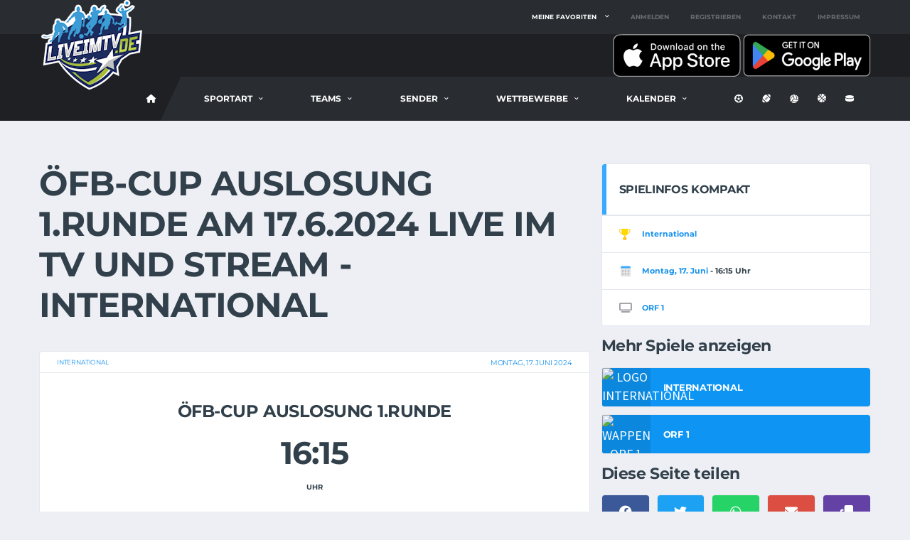

--- FILE ---
content_type: text/html; charset=utf-8
request_url: https://liveimtv.de/live/fussball/oefb-cup-auslosung-1-runde-40257
body_size: 12419
content:

<!DOCTYPE html>
<html lang="de">
<head>
    <meta charset="utf-8" />
    <meta name="viewport" content="width=device-width, initial-scale=1.0" />
    <title>&#xD6;FB-Cup Auslosung 1.Runde live im TV oder Stream - LiveImTV</title>

    <!-- Basic Page Needs
        ================================================== -->
    <meta http-equiv="X-UA-Compatible" content="IE=edge">
    <link rel="canonical" href="https://liveimtv.de/live/fussball/oefb-cup-auslosung-1-runde-40257" />

    <!-- Favicons
    ================================================== -->
    <link rel="apple-touch-icon" sizes="180x180" href="/apple-touch-icon.png">
    <link rel="icon" type="image/png" sizes="32x32" href="/favicon-32x32.png">
    <link rel="icon" type="image/png" sizes="16x16" href="/favicon-16x16.png">
    <link rel="manifest" href="/site.webmanifest">

    <link rel="me" value="https://mastodon.social/@liveimtv" />



    <!-- Template CSS-->
    <link href="/css/liveimtv.min.css?v=fEuRjqwa9EWbCJj6q8Fo4xITEVTLqMcVLAmTY31AuQ8" rel="stylesheet">

    <!-- Custom CSS-->
    <link href="/css/custom.css?v=fg-N1iF_-7TipF8klQrZbptCoh3uNEcGD6owmXR9hvA" rel="stylesheet">

    <!-- Open Graph For Sharing -->
    <meta property="og:url" content="https://liveimtv.de/live/fussball/oefb-cup-auslosung-1-runde-40257">
    <meta property="og:type" content="article">
    <meta property="og:locale" content="de_DE">
    <meta name="twitter:card" property="twitter:card" content="summary_large_image">

    <meta name="theme-color" content="#000000" />

        <meta property="og:image" content="https://fussball.hatcoach.org/img/app/2024/international-17.06.2024-oefb-cup-auslosung-1.runde.jpg">
        <meta property="og:title" content="&#xD6;FB-Cup Auslosung 1.Runde live im TV und Stream">
        <meta property="og:description" content="Hier bekommst du alle Infos wo &#xD6;FB-Cup Auslosung 1.Runde live im Fernsehen und Stream &#xFC;bertragen wird.">



    <!-- Matomo -->
    <script>
        var _paq = window._paq = window._paq || [];
        /* tracker methods like "setCustomDimension" should be called before "trackPageView" */
        _paq.push(['disableCookies']);
        _paq.push(['trackPageView']);
        _paq.push(['enableLinkTracking']);
        (function () {
            var u = "//matomo.dotnetcode.de/";
            _paq.push(['setTrackerUrl', u + 'matomo.php']);
            _paq.push(['setSiteId', '1']);
            var d = document, g = d.createElement('script'), s = d.getElementsByTagName('script')[0];
            g.async = true; g.src = u + 'matomo.js'; s.parentNode.insertBefore(g, s);
        })();
    </script>
    <!-- End Matomo Code -->
    
</head>
<body data-template="template-soccer">
    <div b-6sebwqtwcs class="site-wrapper clearfix">
        <div b-6sebwqtwcs class="site-overlay"></div>
        <!-- Header
        ================================================== -->
        <!-- Header Mobile -->
        <div b-6sebwqtwcs class="header-mobile clearfix" id="header-mobile">
            <div b-6sebwqtwcs class="header-mobile__logo">
                <a b-6sebwqtwcs href="/">
                    <img src="/images/logo.png" srcset="/images/logo@2x.png 2x" alt="LiveimTV.de" class="header-mobile__logo-img">
                </a>
                <span b-6sebwqtwcs class="hide-from-pwa">
                    <span b-6sebwqtwcs class="pt-3 ml-3 align-middle">
                        <a b-6sebwqtwcs href="/home/download"
                            title="Kostenlose App auf iPhone, iPad oder Android installieren">
                            <i b-6sebwqtwcs class="fas fa-download fa-3x"></i>
                        </a>
                    </span>
                </span>
            </div>
            <div b-6sebwqtwcs class="header-mobile__inner">
                <a b-6sebwqtwcs id="header-mobile__toggle" class="burger-menu-icon">
                    <span b-6sebwqtwcs class="burger-menu-icon__line"></span>
                </a>
                <span b-6sebwqtwcs class="header-mobile__search-icon" id="header-mobile__search-icon"></span>
            </div>
            <div b-6sebwqtwcs class="header-search-form">
                <div b-6sebwqtwcs class="search-form">
                    <input b-6sebwqtwcs id="searchTextMobile" type="text" class="form-control header-mobile__search-control" value=""
                           placeholder="Suche nach Vereinen oder Spielen ....">
                    <button b-6sebwqtwcs onclick="onClickSearchMobile()" type="submit" class="header-mobile__search-submit">
                        <i b-6sebwqtwcs class="fas fa-search"></i>
                    </button>
                </div>
            </div>
        </div>

        <!-- Header Desktop -->
        <header b-6sebwqtwcs class="header header--layout-1">

            <!-- Header Top Bar -->
            <div b-6sebwqtwcs class="header__top-bar clearfix">
                <div b-6sebwqtwcs class="container">
                    <div b-6sebwqtwcs class="header__top-bar-inner">
                        <!-- Account Navigation -->
                            <ul b-6sebwqtwcs class="nav-account">
                                <li b-6sebwqtwcs class="nav-account__item has-children">
                                    <a b-6sebwqtwcs href="#">Meine Favoriten</a>
                                    <ul b-6sebwqtwcs class="main-nav__sub nav-sub-large">
                                        <li b-6sebwqtwcs>
                                            <a b-6sebwqtwcs href="/login">
                                                <i b-6sebwqtwcs class="fas fa-right-to-bracket"></i> Melde dich an um deine Favoriten zu wählen
                                            </a>
                                        </li>
                                    </ul>
                                </li>
                                <li b-6sebwqtwcs class="nav-account__item nav-account__item--logout">
                                    <a b-6sebwqtwcs href="/login">Anmelden</a>
                                </li>
                                <li b-6sebwqtwcs class="nav-account__item nav-account__item--logout">
                                    <a b-6sebwqtwcs href="/register">Registrieren</a>
                                </li>
                                <li b-6sebwqtwcs class="nav-account__item nav-account__item--logout">
                                    <a b-6sebwqtwcs href="https://livesporttotal.de/help/2507153617" target="_blank">Kontakt</a>
                                </li>
                                <li b-6sebwqtwcs class="nav-account__item nav-account__item--logout">
                                    <a b-6sebwqtwcs href="/home/impressum">Impressum</a>
                                </li>
                            </ul>

                        <!-- Account Navigation / End -->
                    </div>
                </div>
            </div>
            <!-- Header Top Bar / End -->
            <!-- Header Secondary -->
            <div b-6sebwqtwcs class="header__secondary">
                <div b-6sebwqtwcs class="container">
                    <span b-6sebwqtwcs class="hide-from-pwa">
                        <a b-6sebwqtwcs href="https://apps.apple.com/de/app/live-im-tv-sport-live/id6467501592">
                            <img b-6sebwqtwcs src="/images/appstore.png" alt="Kostenlos auf iPhone und iPad installieren" width="180" />
                        </a>
                        <a b-6sebwqtwcs href="https://play.google.com/store/apps/details?id=de.liveimtv">
                            <img b-6sebwqtwcs src="/images/playstore.png" alt="Kostenlos auf Android installieren" width="180" />
                        </a>
                    </span>
                </div>
            </div>
            <!-- Header Secondary / End -->
            <!-- Header Primary -->
            <div b-6sebwqtwcs class="header__primary">
                <div b-6sebwqtwcs class="container">
                    <div b-6sebwqtwcs class="header__primary-inner">

                        <!-- Header Logo -->
                        <div b-6sebwqtwcs class="header-logo">
                            <a b-6sebwqtwcs href="/">
                                <img src="/images/logo.png" srcset="/images/logo@2x.png 2x" alt="LiveimTV.de" class="header-logo__img">
                            </a>
                        </div>
                        <!-- Header Logo / End -->
                        <!-- Main Navigation -->
                        <nav b-6sebwqtwcs class="main-nav clearfix">
                            <ul b-6sebwqtwcs class="main-nav__list">
                                <li b-6sebwqtwcs class="">
                                        <a b-6sebwqtwcs href="/home/fussball" title="LiveimTV Fu&#xDF;ball-Startseite"><i b-6sebwqtwcs class="fa fa-home"></i></a>
                                </li>


                                <li b-6sebwqtwcs class="">
                                    <a b-6sebwqtwcs href="#">Sportart</a>
                                    <ul b-6sebwqtwcs class="main-nav__sub">
                                        <li b-6sebwqtwcs class="">
                                            <a href="/Home/Index">Alle Sportarten</a>
                                        </li>
                                        <li b-6sebwqtwcs class="active">
                                            <a href="/Home/fussball"><i b-6sebwqtwcs class="fas fa-futbol"></i> Fußball</a>
                                        </li>
                                        <li b-6sebwqtwcs class="">
                                            <a href="/Home/football"><i b-6sebwqtwcs class="fas fa-football"></i> Football</a>
                                        </li>
                                        <li b-6sebwqtwcs class="">
                                            <a href="/Home/volleyball"><i b-6sebwqtwcs class="fas fa-volleyball"></i> Volleyball</a>
                                        </li>
                                        <li b-6sebwqtwcs class="">
                                            <a href="/Home/basketball"><i b-6sebwqtwcs class="fas fa-basketball"></i> Basketball</a>
                                        </li>
                                        <li b-6sebwqtwcs class="">
                                            <a href="/Home/eishockey"><i b-6sebwqtwcs class="fas fa-hockey-puck"></i> Eishockey</a>
                                        </li>
                                    </ul>
                                </li>


<li class=""><a href="#">Teams</a><div class="main-nav__megamenu clearfix"><ul class="col-lg-3 col-md-3 col-12 main-nav__ul"><li class="main-nav__title">Deutschland</li><li><a href="https://liveimtv.de/teams/fussball/bundesliga" title="Alle Vereine aus der Ersten Bundesliga">Bundesliga</a></li><li><a href="https://liveimtv.de/teams/fussball/zweite-bundesliga" title="Alle Vereine aus der Zweiten Bundesliga">Zweite Bundesliga</a></li><li><a href="https://liveimtv.de/teams/fussball/dritte-liga" title="Alle Vereine aus der Dritten Liga">Dritte Liga</a></li><li><a href="https://liveimtv.de/teams/fussball/regionalliga-bayern" title="Alle Vereine aus der Regionalliga Bayern">Regionalliga Bayern</a></li><li><a href="https://liveimtv.de/teams/fussball/regionalliga-nord" title="Alle Vereine aus der Regionalliga Nord">Regionalliga Nord</a></li><li><a href="https://liveimtv.de/teams/fussball/regionalliga-nordost" title="Alle Vereine aus der Regionalliga Nord-Ost">Regionalliga Nord-Ost</a></li><li><a href="https://liveimtv.de/teams/fussball/regionalliga-suedwest" title="Alle Vereine aus der Regionalliga Südwest">Regionalliga Südwest</a></li><li><a href="https://liveimtv.de/teams/fussball/regionalliga-west" title="Alle Vereine aus der Regionalliga West">Regionalliga West</a></li><li><a href="https://liveimtv.de/teams/fussball/amateure" title="Alle Vereine aus dem Amateurbereich ">Amateure</a></li></ul><ul class="col-lg-3 col-md-3 col-12 main-nav__ul"><li class="main-nav__title">Europäische Ligen</li><li><a href="https://liveimtv.de/teams/fussball/premier-league" title="Alle Vereine aus der englischen Premier League">Premier League (ENG)</a></li><li><a href="https://liveimtv.de/teams/fussball/serie-a" title="Alle Vereine aus der italienischen Serie A">Serie A (ITA)</a></li><li><a href="https://liveimtv.de/teams/fussball/la-liga" title="Alle Vereine aus der spanischen Primera Division">La Liga (ESP)</a></li><li><a href="https://liveimtv.de/teams/fussball/ligue-1" title="Alle Vereine aus der französischen Ligue 1">Ligue 1 (FRA)</a></li><li><a href="https://liveimtv.de/teams/fussball/bundesliga-oesterreich" title="Alle Vereine aus der österreichischen Bundesliga">Bundesliga (AT)</a></li><li><a href="https://liveimtv.de/teams/fussball/super-league" title="Alle Vereine aus der Super League der Schweiz">Super League (CH)</a></li><li><a href="https://liveimtv.de/teams/fussball/eredivisie" title="Alle Vereine aus der Eredivisie der Niederlande">Eredivisie (NL)</a></li><li><a href="https://liveimtv.de/teams/fussball/jupiler-pro-league" title="Alle Vereine aus der belgischen Jupiler Pro League">Jupiler Pro League (BEL)</a></li><li><a href="https://liveimtv.de/teams/fussball/mls" title="Alle Vereine aus der amerikanischen MLS">MLS (USA)</a></li><li><a href="https://liveimtv.de/teams/fussball/primeira-liga" title="Alle Vereine aus der Primeira Liga Portugals">Primeira Liga (POR)</a></li></ul><ul class="col-lg-3 col-md-3 col-12 main-nav__ul"><li class="main-nav__title">Frauen</li><li><a href="https://liveimtv.de/teams/fussball/bundesliga-frauen" title="Alle Vereine aus der Bundesliga der Frauen">Bundesliga</a></li><li><a href="https://liveimtv.de/teams/fussball/zweite-bundesliga-frauen" title="Alle Vereine aus der Zweiten Bundesliga der Frauen">Zweite Bundesliga</a></li><li><a href="https://liveimtv.de/teams/fussball/bundesliga-oesterreich-frauen" title="Alle Vereine aus der österreichischen Bundesliga der Frauen">Bundesliga (Österreich)</a></li><li><a href="https://liveimtv.de/teams/fussball/womens-super-league" title="Alle Vereine aus der Womens Super League aus England">Womens Super League (ENG)</a></li><li><a href="https://liveimtv.de/teams/fussball/liga-f" title="Alle Vereine aus der spanischen Liga F der Frauen">Liga F (ESP)</a></li><li><a href="https://liveimtv.de/teams/fussball/division-1-feminine" title="Alle Vereine aus der französischen Division 1 Feminine">Division 1 Feminine (FRA)</a></li><li><a href="https://liveimtv.de/teams/fussball/nwsl" title="Alle Vereine aus der amerikanischen NWSL">NWSL (USA)</a></li></ul><ul class="col-lg-3 col-md-3 col-12 main-nav__ul"><li class="main-nav__title">Nationalteams</li><li><a href="https://liveimtv.de/teams/fussball/nationalteams-europa" title="Alle Nationalmannschaften Europas">Europa</a></li><li><a href="https://liveimtv.de/teams/fussball/nationalteams-nordamerika" title="Alle Nationalmannschaften Nordamerikas">Nordamerika</a></li><li><a href="https://liveimtv.de/teams/fussball/nationalteams-suedamerika" title="Alle Nationalmannschaften Südamerikas">SÜdamerika</a></li><li><a href="https://liveimtv.de/teams/fussball/nationalteams-afrika" title="Alle Nationalmannschaften Afrikas">Afrika</a></li><li><a href="https://liveimtv.de/teams/fussball/nationalteams-asien" title="Alle Nationalmannschaften Asiens">Asien</a></li><li><a href="https://liveimtv.de/teams/fussball/nationalteams-australien" title="Alle Nationalmannschaften aus Ozeanien">Australien</a></li></ul></div></li>
<li class=""><a href="#">Sender</a><div class="main-nav__megamenu clearfix"><ul class="col-lg-3 col-md-3 col-12 main-nav__ul"><li class="main-nav__title">Free TV</li><li><a href="https://liveimtv.de/tv/fussball/das-erste" title="Alle Fußballspiele live im Ersten">Das Erste</a></li><li><a href="https://liveimtv.de/tv/fussball/zdf" title="Alle Fußballspiele live im ZDF">ZDF</a></li><li><a href="https://liveimtv.de/tv/fussball/br" title="Alle Fußballspiele live im Bayrischen Rundfunk">BR</a></li><li><a href="https://liveimtv.de/tv/fussball/hr-fernsehen" title="Alle Fußballspiele live im Hessischen Rundfunk">HR</a></li><li><a href="https://liveimtv.de/tv/fussball/mdr" title="Alle Fußballspiele live im Mitteldeutschen Rundfunk">MDR</a></li><li><a href="https://liveimtv.de/tv/fussball/ndr" title="Alle Fußballspiele live im Norddeutschen Rundfunk">NDR</a></li><li><a href="https://liveimtv.de/tv/fussball/rbb" title="Alle Fußballspiele live bei Radio Berlin Brandenburg">RBB</a></li><li><a href="https://liveimtv.de/tv/fussball/sr" title="Alle Fußballspiele live im Saarländischen Rundfunk">SR</a></li><li><a href="https://liveimtv.de/tv/fussball/swr" title="Alle Fußballspiele live im Südwestfunk">SWR</a></li><li><a href="https://liveimtv.de/tv/fussball/wdr" title="Alle Fußballspiele live Westdeutschen Rundfunk">WDR</a></li></ul><ul class="col-lg-3 col-md-3 col-12 main-nav__ul"><li class="main-nav__title">Weitere Sender</li><li><a href="https://liveimtv.de/tv/fussball/eurosport" title="Alle Fußballspiele live bei Eurosport">Eurosport</a></li><li><a href="https://liveimtv.de/tv/fussball/prosieben" title="Alle Fußballspiele live bei Pro 7">Pro 7</a></li><li><a href="https://liveimtv.de/tv/fussball/prosieben-maxx" title="Alle Fußballspiele live bei Pro 7 Maxx">Pro 7 Maxx</a></li><li><a href="https://liveimtv.de/tv/fussball/ran" title="Alle Fußballspiele live bei ran">Ran</a></li><li><a href="https://liveimtv.de/tv/fussball/rtl" title="Alle Fußballspiele live bei RTL">RTL</a></li><li><a href="https://liveimtv.de/tv/fussball/rtl-nitro" title="Alle Fußballspiele live bei RTL Nitro">RTL Nitro</a></li><li><a href="https://liveimtv.de/tv/fussball/sat-1" title="Alle Fußballspiele live bei Sat1">Sat.1</a></li><li><a href="https://liveimtv.de/tv/fussball/servustv" title="Alle Fußballspiele live bei Servus TV">Servus TV</a></li><li><a href="https://liveimtv.de/tv/fussball/sport-1" title="Alle Fußballspiele live bei Sport1">Sport1</a></li><li><a href="https://liveimtv.de/tv/fussball/livestream" title="Alle Fußballspiele in einem Livestream">Livestreams</a></li></ul><ul class="col-lg-3 col-md-3 col-12 main-nav__ul"><li class="main-nav__title">Pay TV</li><li><a href="https://liveimtv.de/tv/fussball/dazn" title="Alle Fußballspiele live bei DAZN">DAZN</a></li><li><a href="https://liveimtv.de/tv/fussball/magentasport" title="Alle Fußballspiele live bei MagentaSport">MagentaSport</a></li><li><a href="https://liveimtv.de/tv/fussball/magentatv" title="Alle Fußballspiele live bei MagentaTV">MagentaTV</a></li><li><a href="https://liveimtv.de/tv/fussball/amazon-prime-video" title="Alle Fußballspiele live bei Amazon Prime">Prime Video</a></li><li><a href="https://liveimtv.de/tv/fussball/rtl+" title="Alle Fußballspiele live bei RTL+">RTL+</a></li><li><a href="https://liveimtv.de/tv/fussball/sky-sport" title="Alle Fußballspiele live bei Sky Sport">Sky Sport</a></li><li><a href="https://liveimtv.de/tv/fussball/sky-sport-bundesliga" title="Alle Fußballspiele live bei Sky Sport Bundesliga">Sky Sport Bundesliga</a></li><li><a href="https://liveimtv.de/tv/fussball/sky-sport-news" title="Alle Fußballspiele live bei Sky Sport News">Sky Sport News</a></li><li><a href="https://liveimtv.de/tv/fussball/sportdigital" title="Alle Fußballspiele live bei SportDigital">SportDigital</a></li></ul><ul class="col-lg-3 col-md-3 col-12 main-nav__ul"><li class="main-nav__title">Ausland</li><li><a href="https://liveimtv.de/tv/fussball/orf-1" title="Alle Fußballspiele live bei ORF1">ORF 1</a></li><li><a href="https://liveimtv.de/tv/fussball/orf-sport-+" title="Alle Fußballspiele live bei ORF Sport +">ORF Sport +</a></li><li><a href="https://liveimtv.de/tv/fussball/servustv-at" title="Alle Fußballspiele live bei Servus TV in Österreich">Servus TV Österreich</a></li><li><a href="https://liveimtv.de/tv/fussball/srf-1" title="Alle Fußballspiele live bei SRF1 in der Schweiz">SRF 1</a></li><li><a href="https://liveimtv.de/tv/fussball/srf-2" title="Alle Fußballspiele live bei SRF2 in der Schweiz">SRF 2</a></li></ul></div></li>
<li class=""><a href="#">Wettbewerbe</a><div class="main-nav__megamenu clearfix"><ul class="col-lg-3 col-md-3 col-12 main-nav__ul"><li class="main-nav__title">Deutschland</li><li><a href="https://liveimtv.de/wettbewerb/fussball/bundesliga" title="Alle Fußballspiele aus der Bundesliga">Bundesliga</a></li><li><a href="https://liveimtv.de/wettbewerb/fussball/bundesliga-frauen" title="Alle Fußballspiele aus der Bundesliga der Frauen">Frauen-Bundesliga</a></li><li><a href="https://liveimtv.de/wettbewerb/fussball/zweite-bundesliga" title="Alle Fußballspiele aus der Zweiten Bundesliga">Zweite Bundesliga</a></li><li><a href="https://liveimtv.de/wettbewerb/fussball/zweite-bundesliga-frauen" title="Alle Fußballspiele aus der Zweiten Bundesliga der Frauen">Zweite Bundesliga der Frauen</a></li><li><a href="https://liveimtv.de/wettbewerb/fussball/dritte-liga" title="Alle Fußballspiele aus der Dritten Liga">Dritte Liga</a></li><li><a href="https://liveimtv.de/wettbewerb/fussball/regionalliga" title="Alle Fußballspiele aus der Regionalliga">Regionalliga</a></li><li><a href="https://liveimtv.de/wettbewerb/fussball/dfb-pokal" title="Alle Fußballspiele aus dem DFB-Pokal">DFB-Pokal</a></li><li><a href="https://liveimtv.de/wettbewerb/fussball/dfb-pokal-frauen" title="Alle Fußballspiele aus dem DFB-Pokal der Frauen">DFB-Pokal der Frauen</a></li></ul><ul class="col-lg-3 col-md-3 col-12 main-nav__ul"><li class="main-nav__title">Andere Länder</li><li><a href="https://liveimtv.de/wettbewerb/fussball/englischer-fussball" title="Alle Fußballspiele aus England">England</a></li><li><a href="https://liveimtv.de/wettbewerb/fussball/italienischer-fussball" title="Alle Fußballspiele aus Italien">Italien</a></li><li><a href="https://liveimtv.de/wettbewerb/fussball/spanischer-fussball" title="Alle Fußballspiele aus Spanien">Spanien</a></li><li><a href="https://liveimtv.de/wettbewerb/fussball/franzoesischer-fussball" title="Alle Fußballspiele aus Frankreich">Frankreich</a></li><li><a href="https://liveimtv.de/wettbewerb/fussball/mls" title="Alle Fußballspiele aus den USA">USA</a></li></ul><ul class="col-lg-3 col-md-3 col-12 main-nav__ul"><li class="main-nav__title">International</li><li><a href="https://liveimtv.de/wettbewerb/fussball/laenderspiel" title="Alle Fußball-Länderspiele">Länderspiele</a></li><li><a href="https://liveimtv.de/wettbewerb/fussball/champions-league" title="Alle Fußballspiele aus der Champions League">Champions League</a></li><li><a href="https://liveimtv.de/wettbewerb/fussball/champions-league-frauen" title="Alle Fußballspiele aus der Womens Champions League">Womens Champions League</a></li><li><a href="https://liveimtv.de/wettbewerb/fussball/euro-2024" title="Alle Fußballspiele der Europameisterschaft 2024">Euro 2024</a></li><li><a href="https://liveimtv.de/wettbewerb/fussball/europa-league" title="Alle Fußballspiele aus der Europa League">Europa League</a></li><li><a href="https://liveimtv.de/wettbewerb/fussball/europa-conference-league" title="Alle Fußballspiele aus der Europa Conference League">Europa Conference League</a></li><li><a href="https://liveimtv.de/wettbewerb/fussball/uefa-youth-league" title="Alle Fußballspiele aus der UEFA Youth League">UEFA Youth League</a></li><li><a href="https://liveimtv.de/wettbewerb/fussball/international" title="Alle weiteren internationalen Fußballspiele">Weitere Internationale</a></li></ul><ul class="col-lg-3 col-md-3 col-12 main-nav__ul"><li class="main-nav__title">Weitere Spiele</li><li><a href="https://liveimtv.de/wettbewerb/fussball/frauenfussball" title="Alle weiteren Fußballspiele der Frauen">Frauenfußball - Weitere Spiele</a></li><li><a href="https://liveimtv.de/wettbewerb/fussball/junioren" title="Alle Fußballballspiele der Junioren">Junioren</a></li><li><a href="https://liveimtv.de/wettbewerb/fussball/freundschaftsspiel" title="Alle Fußball-Freundschaftsspiele">Freundschaftsspiele</a></li></ul></div></li>
                                    <li b-6sebwqtwcs class="has-children">
                                        <span b-6sebwqtwcs class="main-nav__toggle"></span>
                                        <a b-6sebwqtwcs href="#">Kalender</a>
                                        <ul b-6sebwqtwcs class="main-nav__sub">
                                            <li b-6sebwqtwcs>
                                                <a b-6sebwqtwcs href="/kalender/fussball/heute" title="Alle Fu&#xDF;ballspiele von heute">Heute</a>
                                            </li>
                                            <li b-6sebwqtwcs>
                                                <a b-6sebwqtwcs href="/kalender/fussball/morgen" title="Alle Fu&#xDF;ballspiele von morgen">Morgen</a>
                                            </li>
                                            <li b-6sebwqtwcs>
                                                <a b-6sebwqtwcs href="/kalender/fussball/übermorgen" title="Alle Fu&#xDF;ballspiele von übermorgen">Übermorgen</a>
                                            </li>
                                            <li b-6sebwqtwcs>
                                                <a b-6sebwqtwcs href="/kalender/fussball/diesewoche" title="Alle Fu&#xDF;ballspiele der nächsten 7 Tage">Diese Woche</a>
                                            </li>
                                            <li b-6sebwqtwcs>
                                                <a b-6sebwqtwcs href="/kalender/fussball/" title="Kalenderübersicht mit allen Fu&#xDF;ballspielen">Alle Tage</a>
                                            </li>
                                        </ul>
                                    </li>

                            </ul>

                            <!-- Social Links -->
                            <ul b-6sebwqtwcs class="social-links social-links--inline social-links--main-nav">
                                <li b-6sebwqtwcs class="social-links__item">
                                    <a b-6sebwqtwcs href="/home/fussball" class="social-links__link"
                                       data-toggle="tooltip" data-placement="bottom" title="Fussball">
                                        <i b-6sebwqtwcs class="fas fa-futbol"></i>
                                    </a>
                                </li>
                                <li b-6sebwqtwcs class="social-links__item">
                                    <a b-6sebwqtwcs href="/home/football" class="social-links__link"
                                       data-toggle="tooltip" data-placement="bottom" title="Football">
                                        <i b-6sebwqtwcs class="fas fa-football"></i>
                                    </a>
                                </li>
                                <li b-6sebwqtwcs class="social-links__item">
                                    <a b-6sebwqtwcs href="/home/volleyball" class="social-links__link"
                                       data-toggle="tooltip" data-placement="bottom" title="Volleyball">
                                        <i b-6sebwqtwcs class="fas fa-volleyball"></i>
                                    </a>
                                </li>
                                <li b-6sebwqtwcs class="social-links__item">
                                    <a b-6sebwqtwcs href="/home/basketball" class="social-links__link"
                                       data-toggle="tooltip" data-placement="bottom" title="Basketball">
                                        <i b-6sebwqtwcs class="fas fa-basketball"></i>
                                    </a>
                                </li>
                                <li b-6sebwqtwcs class="social-links__item">
                                    <a b-6sebwqtwcs href="/home/eishockey" class="social-links__link"
                                       data-toggle="tooltip" data-placement="bottom" title="Eishockey">
                                        <i b-6sebwqtwcs class="fas fa-hockey-puck"></i>
                                    </a>
                                </li>
                            </ul>
                            <!-- Social Links / End -->

                        </nav>
                        <!-- Main Navigation / End -->
                    </div>
                </div>
            </div>
            <!-- Header Primary / End -->

        </header>
        <!-- Header / End -->


        <div b-6sebwqtwcs class="site-content">
            <div b-6sebwqtwcs class="container">


                <div b-6sebwqtwcs class="row">


                    

<!-- Content -->
<div class="content col-lg-8" style="height: auto !important;">
	<h1>ÖFB-Cup Auslosung 1.Runde am 17.6.2024 live im TV und Stream - International</h1><!-- Game Scoreboard --><div class="card"><div class="card__content"><!-- Game Result --><div class="game-result"><section class="game-result__section pt-0"><header class="game-result__header game-result__header--alt"><span class="game-result__league"><a href="/wettbewerb/fussball/international" title="International">International</a></span><h3 class="game-result__title"></h3><time class="game-result__date" datetime="2024-06-17"><a href="/kalender/fussball/17-06-2024" title="Alle Spiele am 17.6.2024">Montag, 17. Juni 2024</a></time></header><div class="game-result__content text-center"><h3>ÖFB-Cup Auslosung 1.Runde</h3><div class="game-result__score game-result__score--lg">16:15</div><div class="game-result__score-label">Uhr</div></div></section><div class="spacer"></div><section class="game-result__section pt-0"><header class="game-result__subheader card__subheader"><h5 class="game-result__subtitle">Vorschau ÖFB-Cup Auslosung 1.Runde</h5></header><div class="game-result__content"></div></section><!-- TV Details --><header class="post__header"><h2 class="post__title">Wird ÖFB-Cup Auslosung 1.Runde live im TV oder Stream übertragen?</h2></header><div class="post__content"><p><br /> Im Pay-TV wird ÖFB-Cup Auslosung 1.Runde nicht übertragen. Aber im Free-TV wird ÖFB-Cup Auslosung 1.Runde live und kostenlos übertragen. Auf <a href="/tv/fussball/orf-1">ORF 1</a> könnt ihr live dabei sein.</p></div><!-- Post Sharing Buttons --><h3>Teile diese Informationen mit deinen Freunden</h3><div class="post-sharing"><a href="https://www.facebook.com/sharer/sharer.php?u=https://liveimtv.de/live/fussball/oefb-cup-auslosung-1-runde-40257" target="_blank" rel="noopener" class="btn btn-default btn-facebook btn-icon btn-block"><i class="fab fa-facebook"></i> <span class="post-sharing__label d-none d-sm-inline-block">Auf Facebook</span></a><a href="https://twitter.com/intent/tweet?url=https://liveimtv.de/live/fussball/oefb-cup-auslosung-1-runde-40257&text=ÖFB-Cup Auslosung 1.Runde" target="_blank" rel="noopener" class="btn btn-default btn-twitter btn-icon btn-block"><i class="fab fa-twitter"></i> <span class="post-sharing__label d-none d-sm-inline-block">Auf Twitter</span></a><a href="https://api.whatsapp.com/send?text=ÖFB-Cup Auslosung 1.Runde https://liveimtv.de/live/fussball/oefb-cup-auslosung-1-runde-40257" target="_blank" rel="noopener" class="btn btn-default btn-rss btn-icon btn-block" data-action="share/whatsapp/share"><i class="fab fa-whatsapp"></i> <span class="post-sharing__label d-none d-sm-inline-block">Per WhatsApp</span></a><a href="mailto:?&subject=ÖFB-Cup Auslosung 1.Runde&body=https://liveimtv.de/live/fussball/oefb-cup-auslosung-1-runde-40257" target="_blank" rel="noopener" class="btn btn-default btn-google btn-icon btn-block"><i class="fa fa-envelope"></i> <span class="post-sharing__label d-none d-sm-inline-block">Per Email</span></a></div><!-- Post Sharing Buttons / End --></div><!-- Game Result / End --></div></div><!-- Game Scoreboard / End -->
</div>
<div id="sidebar" class="sidebar col-lg-4" style="height: auto !important;">
	

	<!-- Compact Match Info --><div class="widget widget--sidebar card card--no-paddings widget-event-info"><div class="widget__title card__header"><h4>Spielinfos kompakt</h4></div><div class="widget__content card__content"><ul class="alc-event-info list-unstyled"><li class="alc-event-info__item"><span class="alc-event-info__icon"><i class="icon-svg icon-trophy-new"></i></span><span class="alc-event-info__value"><a href="/wettbewerb/fussball/international">International</a></span></li><li class="alc-event-info__item"><span class="alc-event-info__icon"><i class="icon-svg icon-calendar"></i></span><span class="alc-event-info__value"><a href="/kalender/fussball/17-06-2024">Montag, 17. Juni</a> - 16:15 Uhr</span></li><li class="alc-event-info__item"><span class="alc-event-info__icon"><i class="fa fa-tv"></i></span><span class="alc-event-info__value"><a href="/tv/fussball/orf-1">ORF 1</a></span></li></ul></div></div><!-- Compact Match Info / End -->


    <!-- Show more Matches from these teams -->
    <aside class="widget widget--sidebar widget-social">
        <h4>Mehr Spiele anzeigen</h4>
        
            <a href="/wettbewerb/fussball/international" 
                class="btn-social-counter btn-social-counter--calendar" title="Alle Spiele der Kategorie International live im TV oder Stream">
                <div class="btn-social-counter__icon">
                    <img src="https://fussball.hatcoach.org/wettbewerbe/international.png" alt="Logo International" />
                </div>
                <h6 class="btn-social-counter__title">International</h6>
            </a>
        
               <a href="/tv/fussball/orf-1" 
                    class="btn-social-counter btn-social-counter--calendar" 
                    title="Alle Spiele bei ORF 1 live im TV oder Stream">
                   <div class="btn-social-counter__icon">
                        <img src="https://fussball.hatcoach.org/sender/orf-1.png" 
                            alt="Wappen ORF 1" />
                    </div>
                    <h6 class="btn-social-counter__title">ORF 1</h6>
                </a>
        
    </aside>
    <!-- Show more Matches from these teams / End-->
        <h4>Diese Seite teilen</h4>
    <aside class="widget widget--sidebar widget-social widget-social--condensed">
        <a href="https://www.facebook.com/sharer/sharer.php?u=https://liveimtv.de/live/fussball/oefb-cup-auslosung-1-runde-40257" 
            class="btn-social-counter btn-social-counter--facebook" target="_blank">
            <div class="btn-social-counter__icon">
                <i class="fab fa-facebook"></i>
            </div>
        </a>
        <a href="https://twitter.com/intent/tweet?url=https://liveimtv.de/live/fussball/oefb-cup-auslosung-1-runde-40257&text=&#xD6;FB-Cup Auslosung 1.Runde live im TV oder Stream"
           class="btn-social-counter btn-social-counter--twitter" target="_blank">
            <div class="btn-social-counter__icon">
                <i class="fab fa-twitter"></i>
            </div>
        </a>
        <a href="https://api.whatsapp.com/send?text=&#xD6;FB-Cup Auslosung 1.Runde live im TV oder Stream https://liveimtv.de/live/fussball/oefb-cup-auslosung-1-runde-40257"
           class="btn-social-counter btn-social-counter--whatsapp" target="_blank">
            <div class="btn-social-counter__icon">
                <i class="fab fa-whatsapp"></i>
            </div>
        </a>
        <a href="mailto:?&subject=&#xD6;FB-Cup Auslosung 1.Runde live im TV oder Stream&body=https://liveimtv.de/live/fussball/oefb-cup-auslosung-1-runde-40257"
           class="btn-social-counter btn-social-counter--google" target="_blank">
            <div class="btn-social-counter__icon">
                <i class="fa fa-envelope"></i>
            </div>
        </a>
        <a onclick="navigator.clipboard.writeText('https://liveimtv.de/live/fussball/oefb-cup-auslosung-1-runde-40257');Swal.fire({title:'URL kopiert', icon: 'success', text:'Die Adresse der Webseite wurde erfolgreich in die Zwischenablage koppiert. Du kannst sie nun an deine Freunde schicken!'});"
           class="btn-social-counter btn-social-counter--twitch">
            <div class="btn-social-counter__icon">
                <i class="fas fa-copy"></i>
            </div>
        </a>

    </aside>

    
    

<aside class="hide-from-pwa widget widget--sidebar card widget-preview">
    <div class="widget__title card__header">
        <h4>Kostenlose App installieren</h4>
    </div>
    <div class="widget__content card__content">
        <div class="match-preview">
            <section class="match-preview__body">
                <div class="match-preview__content">
                    Installiere dir jetzt die kostenlose App um keine Termine zu verpassen.
                    Kostenlos verfügbar für iPhone, iPad und Android.
                    <br />
                    <a href="https://apps.apple.com/de/app/live-im-tv-sport-live/id6467501592">
                        <img src="/images/appstore.png" alt="Kostenlos auf iPhone und iPad installieren" width="140" />
                    </a>
                    <a href="https://play.google.com/store/apps/details?id=de.liveimtv">
                        <img src="/images/playstore.png" alt="Kostenlos auf Android installieren" width="140" />
                    </a>
                </div>
            </section>
        </div>
    </div>
</aside>



	<div class="card card--has-table"><div class="card__header"><h4>Fußball in den nächsten Tagen</h4></div><div class="card__content"><div class="df-checkout-review-order"><div class="table-responsive"><table class="df-checkout-review-order-table table"><tbody><tr class="cart_item"><td class="product-name"><a href="/kalender/fussball/heute" title="Am 26.01.2026 werden 6 Spiele live im Fernsehen gezeigt"> Heute </a></td><td class="product-total"><span class="amount"> 6 Spiele </span></td></tr><tr class="cart_item"><td class="product-name"><a href="/kalender/fussball/morgen" title="Am 27.01.2026 werden 3 Spiele live im Fernsehen gezeigt"> Morgen </a></td><td class="product-total"><span class="amount"> 3 Spiele </span></td></tr><tr class="cart_item"><td class="product-name"><a href="/kalender/fussball/übermorgen" title="Am 28.01.2026 werden 18 Spiele live im Fernsehen gezeigt"> Übermorgen </a></td><td class="product-total"><span class="amount"> 18 Spiele </span></td></tr><tr class="cart_item"><td class="product-name"><a href="/kalender/fussball/29-01-2026" title="Am 29.01.2026 werden 8 Spiele live im Fernsehen gezeigt"> Donnerstag, 29. Januar </a></td><td class="product-total"><span class="amount"> 8 Spiele </span></td></tr><tr class="cart_item"><td class="product-name"><a href="/kalender/fussball/30-01-2026" title="Am 30.01.2026 werden 12 Spiele live im Fernsehen gezeigt"> Freitag, 30. Januar </a></td><td class="product-total"><span class="amount"> 12 Spiele </span></td></tr><tr class="cart_item"><td class="product-name"><a href="/kalender/fussball/31-01-2026" title="Am 31.01.2026 werden 36 Spiele live im Fernsehen gezeigt"> Samstag, 31. Januar </a></td><td class="product-total"><span class="amount"> 36 Spiele </span></td></tr><tr class="cart_item"><td class="product-name"><a href="/kalender/fussball/01-02-2026" title="Am 01.02.2026 werden 37 Spiele live im Fernsehen gezeigt"> Sonntag, 1. Februar </a></td><td class="product-total"><span class="amount"> 37 Spiele </span></td></tr><tr class="cart_item"><td class="product-name"><a href="/kalender/fussball/02-02-2026" title="Am 02.02.2026 werden 7 Spiele live im Fernsehen gezeigt"> Montag, 2. Februar </a></td><td class="product-total"><span class="amount"> 7 Spiele </span></td></tr></tbody></table></div></div></div></div>

	<aside class="widget widget--sidebar card widget-tagcloud"><div class="widget__title card__header card__header--has-btn"><h4>Beliebte Fernsehsender</h4></div><div class="widget__content card__content"><div class="tagcloud"><a href="/tv/fussball/amazon-prime-video" class="btn btn-primary btn-xs btn-outline btn-sm" title="Alle Spiele von Amazon Prime Video zeigen">Amazon Prime Video</a><a href="/tv/fussball/das-erste" class="btn btn-primary btn-xs btn-outline btn-sm" title="Alle Spiele von Das Erste zeigen">Das Erste</a><a href="/tv/fussball/dazn" class="btn btn-primary btn-xs btn-outline btn-sm" title="Alle Spiele von DAZN zeigen">DAZN</a><a href="/tv/fussball/disney-" class="btn btn-primary btn-xs btn-outline btn-sm" title="Alle Spiele von Disney+ zeigen">Disney+</a><a href="/tv/fussball/livestream" class="btn btn-primary btn-xs btn-outline btn-sm" title="Alle Spiele von LiveStream zeigen">LiveStream</a><a href="/tv/fussball/magentasport" class="btn btn-primary btn-xs btn-outline btn-sm" title="Alle Spiele von MagentaSport zeigen">MagentaSport</a><a href="/tv/fussball/mdr" class="btn btn-primary btn-xs btn-outline btn-sm" title="Alle Spiele von MDR zeigen">MDR</a><a href="/tv/fussball/ndr" class="btn btn-primary btn-xs btn-outline btn-sm" title="Alle Spiele von NDR zeigen">NDR</a><a href="/tv/fussball/orf-1" class="btn btn-primary btn-xs btn-outline btn-sm" title="Alle Spiele von ORF 1 zeigen">ORF 1</a><a href="/tv/fussball/rbb" class="btn btn-primary btn-xs btn-outline btn-sm" title="Alle Spiele von RBB zeigen">RBB</a><a href="/tv/fussball/rtl" class="btn btn-primary btn-xs btn-outline btn-sm" title="Alle Spiele von RTL zeigen">RTL</a><a href="/tv/fussball/rtl-nitro" class="btn btn-primary btn-xs btn-outline btn-sm" title="Alle Spiele von RTL Nitro zeigen">RTL Nitro</a><a href="/tv/fussball/rtl-" class="btn btn-primary btn-xs btn-outline btn-sm" title="Alle Spiele von RTL+ zeigen">RTL+</a><a href="/tv/fussball/sat-1" class="btn btn-primary btn-xs btn-outline btn-sm" title="Alle Spiele von Sat.1 zeigen">Sat.1</a><a href="/tv/fussball/servustv" class="btn btn-primary btn-xs btn-outline btn-sm" title="Alle Spiele von ServusTV zeigen">ServusTV</a><a href="/tv/fussball/servustv-at" class="btn btn-primary btn-xs btn-outline btn-sm" title="Alle Spiele von ServusTV AT zeigen">ServusTV AT</a><a href="/tv/fussball/sky-sport" class="btn btn-primary btn-xs btn-outline btn-sm" title="Alle Spiele von Sky Sport zeigen">Sky Sport</a><a href="/tv/fussball/sky-sport-austria" class="btn btn-primary btn-xs btn-outline btn-sm" title="Alle Spiele von Sky Sport Austria zeigen">Sky Sport Austria</a><a href="/tv/fussball/sky-sport-bundesliga" class="btn btn-primary btn-xs btn-outline btn-sm" title="Alle Spiele von Sky Sport Bundesliga zeigen">Sky Sport Bundesliga</a><a href="/tv/fussball/sport-1" class="btn btn-primary btn-xs btn-outline btn-sm" title="Alle Spiele von Sport 1 zeigen">Sport 1</a><a href="/tv/fussball/sportdigital" class="btn btn-primary btn-xs btn-outline btn-sm" title="Alle Spiele von SportDigital zeigen">SportDigital</a><a href="/tv/fussball/sr" class="btn btn-primary btn-xs btn-outline btn-sm" title="Alle Spiele von SR zeigen">SR</a><a href="/tv/fussball/srf-2" class="btn btn-primary btn-xs btn-outline btn-sm" title="Alle Spiele von SRF 2 zeigen">SRF 2</a><a href="/tv/fussball/swr" class="btn btn-primary btn-xs btn-outline btn-sm" title="Alle Spiele von SWR zeigen">SWR</a><a href="/tv/fussball/wdr" class="btn btn-primary btn-xs btn-outline btn-sm" title="Alle Spiele von WDR zeigen">WDR</a><a href="/tv/fussball/zdf" class="btn btn-primary btn-xs btn-outline btn-sm" title="Alle Spiele von ZDF zeigen">ZDF</a><br></div></div></aside>
	<aside class="widget widget--sidebar card widget-tagcloud"><div class="widget__title card__header card__header--has-btn"><h4>Wettbewerbe</h4></div><div class="widget__content card__content"><div class="tagcloud"><a href="/wettbewerb/fussball/bundesliga" class="btn btn-primary btn-xs btn-outline btn-sm" title="Alle Spiele aus dem Bereich Bundesliga">Bundesliga</a><a href="/wettbewerb/fussball/bundesliga-frauen" class="btn btn-primary btn-xs btn-outline btn-sm" title="Alle Spiele aus dem Bereich Bundesliga Frauen">Bundesliga Frauen</a><a href="/wettbewerb/fussball/champions-league" class="btn btn-primary btn-xs btn-outline btn-sm" title="Alle Spiele aus dem Bereich Champions League">Champions League</a><a href="/wettbewerb/fussball/champions-league-frauen" class="btn btn-primary btn-xs btn-outline btn-sm" title="Alle Spiele aus dem Bereich Champions League Frauen">Champions League Frauen</a><a href="/wettbewerb/fussball/dfb-pokal" class="btn btn-primary btn-xs btn-outline btn-sm" title="Alle Spiele aus dem Bereich DFB-Pokal">DFB-Pokal</a><a href="/wettbewerb/fussball/dritte-liga" class="btn btn-primary btn-xs btn-outline btn-sm" title="Alle Spiele aus dem Bereich Dritte Liga">Dritte Liga</a><a href="/wettbewerb/fussball/englischer-fussball" class="btn btn-primary btn-xs btn-outline btn-sm" title="Alle Spiele aus dem Bereich Englischer Fussball">Englischer Fussball</a><a href="/wettbewerb/fussball/europa-league" class="btn btn-primary btn-xs btn-outline btn-sm" title="Alle Spiele aus dem Bereich Europa League">Europa League</a><a href="/wettbewerb/fussball/franzoesischer-fussball" class="btn btn-primary btn-xs btn-outline btn-sm" title="Alle Spiele aus dem Bereich Französischer Fussball">Französischer Fussball</a><a href="/wettbewerb/fussball/frauenfussball" class="btn btn-primary btn-xs btn-outline btn-sm" title="Alle Spiele aus dem Bereich Frauenfussball">Frauenfussball</a><a href="/wettbewerb/fussball/international" class="btn btn-primary btn-xs btn-outline btn-sm" title="Alle Spiele aus dem Bereich International">International</a><a href="/wettbewerb/fussball/italienischer-fussball" class="btn btn-primary btn-xs btn-outline btn-sm" title="Alle Spiele aus dem Bereich Italienischer Fussball">Italienischer Fussball</a><a href="/wettbewerb/fussball/regionalliga" class="btn btn-primary btn-xs btn-outline btn-sm" title="Alle Spiele aus dem Bereich Regionalliga">Regionalliga</a><a href="/wettbewerb/fussball/spanischer-fussball" class="btn btn-primary btn-xs btn-outline btn-sm" title="Alle Spiele aus dem Bereich Spanischer Fussball">Spanischer Fussball</a><a href="/wettbewerb/fussball/uefa-youth-league" class="btn btn-primary btn-xs btn-outline btn-sm" title="Alle Spiele aus dem Bereich UEFA Youth League">UEFA Youth League</a><a href="/wettbewerb/fussball/zweite-bundesliga" class="btn btn-primary btn-xs btn-outline btn-sm" title="Alle Spiele aus dem Bereich Zweite Bundesliga">Zweite Bundesliga</a><a href="/wettbewerb/fussball/zweite-bundesliga-frauen" class="btn btn-primary btn-xs btn-outline btn-sm" title="Alle Spiele aus dem Bereich Zweite Bundesliga Frauen">Zweite Bundesliga Frauen</a><br></div></div></aside>

    <aside class="widget widget--sidebar card widget-tagcloud">
    <div class="widget__title card__header card__header--has-btn">
        <h4>Kontakt</h4>
    </div>
    <div class="widget__content card__content text-center">
        <p>Du hast Fragen, eine Fehlermeldung, neue Anregungen und möchtest uns kontaktieren?</p>
        <p>Benutze einfach unser Kontaktformular.</p>
        <p>Wir freuen uns auf deine Nachricht!</p>

        <a href="https://livesporttotal.de/help/2507153617" class="btn btn-secondary btn-lg btn-block" target="_blank"
            title="Kontaktformular aufrufen">Kontaktformular</a>
    </div>
</aside>
</div>


                </div>
            </div>
        </div>



        <!-- Footer
        ================================================== -->
        <footer b-6sebwqtwcs id="footer" class="footer">

            <!-- Footer Primary -->
<div class="footer-widgets"><div class="footer-widgets__inner"><div class="container"><div class="row"><div class="col-sm-6 col-lg-3"><div class="footer-col-inner"><!-- Footer Logo --><div class="footer-logo footer-logo--has-txt"><a href="/"><img src="/images/logo-footer.png" srcset="/images/logo-footer@2x.png 2x" alt="Live im TV Logo" class="footer-logo__img" loading="lazy"><div class="footer-logo__heading"><h5 class="footer-logo__txt">LiveimTV.de</h5><span class="footer-logo__tagline">Alle Spiele live im TV und Stream</span></div></a></div><!-- Footer Logo / End --><!-- Widget: Contact Info --><div class="widget widget--footer widget-contact-info"><div class="widget__content"><div class="widget-contact-info__desc"><p>Auf LiveimTV.de findest Du alle Spiele die live im TV oder Stream übertragen werden. Neben den deutschen TV-Sendern findest Du hier auch Streams von Youtube etc. sowie Fernsehsender aus dem benachbarten Ausland. Und das nicht nur für Fußball, sondern auch für andere Sportarten.</p></div></div></div><!-- Widget: Contact Info / End --></div></div><div class="col-sm-6 col-lg-3"><div class="footer-col-inner"><!-- Widget: Popular Sporttypes --><div class="widget widget--footer widget-popular-posts"><h4 class="widget__title">Kommende Spiele</h4><div class="widget__content"><ul class="posts posts--simple-list"><li class="posts__item posts__item--category-1"><figure class="posts__thumb posts__thumb--hover"><a href="/home/basketball" title="Alle Basketballspiele anzeigen"><img src="/images/basketball.svg" alt="Basketball" loading="lazy"></a></figure><div class="posts__inner"><div class="posts__cat"><span class="label posts__cat-label">Basketball</span></div><h6 class="posts__title posts__title--color-hover"><a href="/home/basketball">Demnächst werden 668 Basketballspiele live übertragen</a></div></li><li class="posts__item posts__item--category-1"><figure class="posts__thumb posts__thumb--hover"><a href="/home/fussball" title="Alle Fußballspiele anzeigen"><img src="/images/fussball.svg" alt="Fußball" loading="lazy"></a></figure><div class="posts__inner"><div class="posts__cat"><span class="label posts__cat-label">Fußball</span></div><h6 class="posts__title posts__title--color-hover"><a href="/home/fussball">Demnächst werden 314 Fußballspiele live übertragen</a></div></li><li class="posts__item posts__item--category-1"><figure class="posts__thumb posts__thumb--hover"><a href="/home/eishockey" title="Alle Eishockeyspiele anzeigen"><img src="/images/eishockey.svg" alt="Eishockey" loading="lazy"></a></figure><div class="posts__inner"><div class="posts__cat"><span class="label posts__cat-label">Eishockey</span></div><h6 class="posts__title posts__title--color-hover"><a href="/home/eishockey">Demnächst werden 284 Eishockeyspiele live übertragen</a></div></li></ul></div></div><!-- Widget: Popular Sporttypes --></div></div><div class="col-sm-6 col-lg-3"><div class="footer-col-inner"><!-- Widget: Popular Teams --><div class="widget widget--footer widget-popular-posts"><h4 class="widget__title">Populäre Fußball-Teams</h4><div class="widget__content"><ul class="posts posts--simple-list"><li class="posts__item posts__item--category-1"><figure class="posts__thumb posts__thumb--hover"><a href="/team/fussball/bayer-leverkusen" title="Alle Spiele von Bayer Leverkusen anzeigen"><img src="//fussball.hatcoach.org/teams/bayer-leverkusen.png" alt="Bayer Leverkusen Logo" loading="lazy"></a></figure><div class="posts__inner"><div class="posts__cat"><a href="/home/fussball" class="fas fa-futbol align-top" title="Alle Fußballspiele anzeigen"></a><span class="label posts__cat-label">Bayer Leverkusen</span></div><h6 class="posts__title posts__title--color-hover"><a href="/team/fussball/bayer-leverkusen" title="Alle Spiele von Bayer Leverkusen anzeigen">8 Spiele von Bayer Leverkusen werden demnächst live gezeigt.</a></div></li><li class="posts__item posts__item--category-1"><figure class="posts__thumb posts__thumb--hover"><a href="/team/fussball/bayern-muenchen" title="Alle Spiele von Bayern München anzeigen"><img src="//fussball.hatcoach.org/teams/bayern-muenchen.png" alt="Bayern München Logo" loading="lazy"></a></figure><div class="posts__inner"><div class="posts__cat"><a href="/home/fussball" class="fas fa-futbol align-top" title="Alle Fußballspiele anzeigen"></a><span class="label posts__cat-label">Bayern München</span></div><h6 class="posts__title posts__title--color-hover"><a href="/team/fussball/bayern-muenchen" title="Alle Spiele von Bayern München anzeigen">7 Spiele von Bayern München werden demnächst live gezeigt.</a></div></li><li class="posts__item posts__item--category-1"><figure class="posts__thumb posts__thumb--hover"><a href="/team/fussball/borussia-dortmund" title="Alle Spiele von Borussia Dortmund anzeigen"><img src="//fussball.hatcoach.org/teams/borussia-dortmund.png" alt="Borussia Dortmund Logo" loading="lazy"></a></figure><div class="posts__inner"><div class="posts__cat"><a href="/home/fussball" class="fas fa-futbol align-top" title="Alle Fußballspiele anzeigen"></a><span class="label posts__cat-label">Borussia Dortmund</span></div><h6 class="posts__title posts__title--color-hover"><a href="/team/fussball/borussia-dortmund" title="Alle Spiele von Borussia Dortmund anzeigen">7 Spiele von Borussia Dortmund werden demnächst live gezeigt.</a></div></li></ul></div></div><!-- Widget: Popular Teams --></div></div><div class="col-sm-6 col-lg-3"><div class="footer-col-inner"><!-- Widget: Popular TV Stations --><div class="widget widget--footer widget-popular-posts"><h4 class="widget__title">Aktive Fußball -Sender</h4><div class="widget__content"><ul class="posts posts--simple-list"><li class="posts__item posts__item--category-1"><figure class="posts__thumb posts__thumb--hover"><a href="/tv/fussball/dazn" title="Alle Spiele von DAZN anzeigen"><img src="//fussball.hatcoach.org/sender/dazn.png" alt="DAZN Logo" loading="lazy"></a></figure><div class="posts__inner"><div class="posts__cat"><span class="label posts__cat-label">DAZN</span></div><h6 class="posts__title posts__title--color-hover"><a href="/tv/fussball/dazn" title="Alle Spiele von DAZN anzeigen">110 Spiele zeigt DAZN demnächst live.</a></div></li><li class="posts__item posts__item--category-1"><figure class="posts__thumb posts__thumb--hover"><a href="/tv/fussball/magentasport" title="Alle Spiele von MagentaSport anzeigen"><img src="//fussball.hatcoach.org/sender/magentasport.png" alt="MagentaSport Logo" loading="lazy"></a></figure><div class="posts__inner"><div class="posts__cat"><span class="label posts__cat-label">MagentaSport</span></div><h6 class="posts__title posts__title--color-hover"><a href="/tv/fussball/magentasport" title="Alle Spiele von MagentaSport anzeigen">101 Spiele zeigt MagentaSport demnächst live.</a></div></li><li class="posts__item posts__item--category-1"><figure class="posts__thumb posts__thumb--hover"><a href="/tv/fussball/sky-sport-bundesliga" title="Alle Spiele von Sky Sport Bundesliga anzeigen"><img src="//fussball.hatcoach.org/sender/sky-sport-bundesliga.png" alt="Sky Sport Bundesliga Logo" loading="lazy"></a></figure><div class="posts__inner"><div class="posts__cat"><span class="label posts__cat-label">Sky Sport Bundesliga</span></div><h6 class="posts__title posts__title--color-hover"><a href="/tv/fussball/sky-sport-bundesliga" title="Alle Spiele von Sky Sport Bundesliga anzeigen">81 Spiele zeigt Sky Sport Bundesliga demnächst live.</a></div></li></ul></div></div><!-- Widget: Popular TV Stations --></div></div></div></div></div><!-- Sports --><div class="container"><div class="sponsors"><h6 class="sponsors-title">Unsere Sportarten:</h6><ul class="sponsors-logos"><li class="sponsors__item"><a href="/home/basketball" title="Basketball"><img src="/images/basketball.svg" alt="Basketball" style="height:50px" loading="lazy"></a></li><li class="sponsors__item"><a href="/home/eishockey" title="Eishockey"><img src="/images/eishockey.svg" alt="Eishockey" style="height:50px" loading="lazy"></a></li><li class="sponsors__item"><a href="/home/football" title="Football"><img src="/images/football.svg" alt="Football" style="height:50px" loading="lazy"></a></li><li class="sponsors__item"><a href="/home/fussball" title="Fußball"><img src="/images/fussball.svg" alt="Fußball" style="height:50px" loading="lazy"></a></li><li class="sponsors__item"><a href="/home/volleyball" title="Volleyball"><img src="/images/volleyball.svg" alt="Volleyball" style="height:50px" loading="lazy"></a></li></ul></div></div><!-- Sports / End --></div>
            <!-- Footer Primary/ End -->
            <!-- Footer Secondary -->
            <div b-6sebwqtwcs class="footer-secondary">
                <div b-6sebwqtwcs class="container">
                    <div b-6sebwqtwcs class="footer-secondary__inner">
                        <div b-6sebwqtwcs class="row">
                            <div b-6sebwqtwcs class="col-md-4">
                                <div b-6sebwqtwcs class="footer-copyright"><a b-6sebwqtwcs href="/">LiveimTV.de</a></div>
                            </div>
                            <div b-6sebwqtwcs class="col-md-8">
                                <ul b-6sebwqtwcs class="footer-nav footer-nav--right footer-nav--condensed footer-nav--sm">
                                    <li b-6sebwqtwcs class="footer-nav__item"><a b-6sebwqtwcs href="/">Startseite</a></li>
                                    <li b-6sebwqtwcs class="footer-nav__item"><a b-6sebwqtwcs href="/login">Anmelden</a></li>
                                    <li b-6sebwqtwcs class="footer-nav__item"><a b-6sebwqtwcs href="/register">Registrieren</a></li>
                                    <li b-6sebwqtwcs class="footer-nav__item"><a b-6sebwqtwcs href="/home/download">Download</a></li>
                                    <li b-6sebwqtwcs class="footer-nav__item"><a b-6sebwqtwcs href="/home/datenschutz">Datenschutz</a></li>
                                    <li b-6sebwqtwcs class="footer-nav__item"><a b-6sebwqtwcs href="https://livesporttotal.de/help/2507153617" target="_blank">Kontakt</a></li>
                                    <li b-6sebwqtwcs class="footer-nav__item"><a b-6sebwqtwcs href="/home/impressum">Impressum</a></li>
                                </ul>
                            </div>
                        </div>
                    </div>
                </div>
            </div>
            <!-- Footer Secondary / End -->
        </footer>
        <!-- Footer / End -->


    </div>

    <!-- Javascript Files
    ================================================== -->
    <!-- Core JS -->
    <script src="/vendor/jquery/jquery.min.js?v=FgpCb_KJQlLNfOu91ta32o_NMZxltwRo8QtmkMRdAu8"></script>
    <script src="/vendor/jquery/jquery-migrate.min.js?v=F0O1TmEa4I8N24nY0bya59eP6svWcshqX1uzwaWC4F4"></script>
    <script src="/vendor/bootstrap/js/bootstrap.bundle.min.js?v=fgLAgv7fyCGopR_gBNq2iW3ZKIdqIcyshnUULC4vex8"></script>
    <script src="/js/core.js?v=FCj6U5zweM-D8FFVIzkYNYE8UnagwYo7jetC6CMOvzg"></script>

    <!-- Template JS -->
    <script src="/js/init.js?v=7Fr8KLkwweI04NIQwfKFvnVLbtOgKJQMbv1ZFVb1m00"></script>
    <script src="/vendor/select2/select2.min.js"></script>
    <script src="/vendor/select2/de.js"></script>
    <script src="/vendor/isotope/dist/isotope.pkgd.min.js?v=CBrpuqrMhXwcLLUd5tvQ4euBHCdh7wGlDfNz8vbu_iI"></script>
    <script src="/vendor/magnific-popup/dist/jquery.magnific-popup.js?v=wk7QMTzYE7BJvko9BsywPzRmKzhCtIQKTuN6_B9sRmw"></script>
    <script src="/vendor/sweetalert2/sweetalert2.min.js"></script>

    <script src="/js/custom.js?v=CWFhj2nINFeQ4QzhIRNfvyKX97fzrjCI1vfV5d96uIE"></script>

    <script>
        function onClickSearch() {
            var query = $('#searchText').val();
            callSearchPage(query);
        }
        function onClickSearchMobile() {
            var query = $('#searchTextMobile').val();
            callSearchPage(query);
        }
        $("#searchText").keyup(function (event) {
            if (event.keyCode === 13) {
                onClickSearch();
            }
        });
        $("#searchTextMobile").keyup(function (event) {
            if (event.keyCode === 13) {
                onClickSearchMobile();
            }
        });
        function callSearchPage(searchTerm) {
            window.open("/suche/index/" + searchTerm, "_self")
        }

    </script>
    
    


</body>
</html>

--- FILE ---
content_type: text/css
request_url: https://liveimtv.de/css/liveimtv.min.css?v=fEuRjqwa9EWbCJj6q8Fo4xITEVTLqMcVLAmTY31AuQ8
body_size: 230179
content:
@charset "UTF-8";:root{--blue:#007bff;--indigo:#6610f2;--purple:#6f42c1;--pink:#e83e8c;--red:#dc3545;--orange:#fd7e14;--yellow:#ffc107;--green:#28a745;--teal:#20c997;--cyan:#17a2b8;--white:#fff;--gray:#6c757d;--gray-dark:#343a40;--primary:#007bff;--secondary:#6c757d;--success:#28a745;--info:#17a2b8;--warning:#ffc107;--danger:#dc3545;--light:#f8f9fa;--dark:#343a40;--breakpoint-xs:0;--breakpoint-sm:576px;--breakpoint-md:768px;--breakpoint-lg:992px;--breakpoint-xl:1200px;--font-family-sans-serif:-apple-system,BlinkMacSystemFont,"Segoe UI",Roboto,"Helvetica Neue",Arial,"Noto Sans","Liberation Sans",sans-serif,"Apple Color Emoji","Segoe UI Emoji","Segoe UI Symbol","Noto Color Emoji";--font-family-monospace:SFMono-Regular,Menlo,Monaco,Consolas,"Liberation Mono","Courier New",monospace}*,::before,::after{-webkit-box-sizing:border-box;box-sizing:border-box}html{font-family:sans-serif;line-height:1.15;-webkit-text-size-adjust:100%;-webkit-tap-highlight-color:rgba(0,0,0,0)}article,aside,figcaption,figure,footer,header,hgroup,main,nav,section{display:block}body{margin:0;font-family:-apple-system,BlinkMacSystemFont,"Segoe UI",Roboto,"Helvetica Neue",Arial,"Noto Sans","Liberation Sans",sans-serif,"Apple Color Emoji","Segoe UI Emoji","Segoe UI Symbol","Noto Color Emoji";font-size:1rem;font-weight:400;line-height:1.5;color:#212529;text-align:left;background-color:#fff}[tabindex="-1"]:focus:not(:focus-visible){outline:0!important}hr{-webkit-box-sizing:content-box;box-sizing:content-box;height:0;overflow:visible}h1,h2,h3,h4,h5,h6{margin-top:0;margin-bottom:.5rem}p{margin-top:0;margin-bottom:1rem}abbr[title],abbr[data-original-title]{text-decoration:underline;-webkit-text-decoration:underline dotted;text-decoration:underline dotted;cursor:help;border-bottom:0;text-decoration-skip-ink:none}address{margin-bottom:1rem;font-style:normal;line-height:inherit}ol,ul,dl{margin-top:0;margin-bottom:1rem}ol ol,ul ul,ol ul,ul ol{margin-bottom:0}dt{font-weight:700}dd{margin-bottom:.5rem;margin-left:0}blockquote{margin:0 0 1rem}b,strong{font-weight:bolder}small{font-size:80%}sub,sup{position:relative;font-size:75%;line-height:0;vertical-align:baseline}sub{bottom:-.25em}sup{top:-.5em}a{color:#007bff;text-decoration:none;background-color:transparent}a:hover{color:#0056b3;text-decoration:underline}a:not([href]):not([class]){color:inherit;text-decoration:none}a:not([href]):not([class]):hover{color:inherit;text-decoration:none}pre,code,kbd,samp{font-family:SFMono-Regular,Menlo,Monaco,Consolas,"Liberation Mono","Courier New",monospace;font-size:1em}pre{margin-top:0;margin-bottom:1rem;overflow:auto;-ms-overflow-style:scrollbar}figure{margin:0 0 1rem}img{vertical-align:middle;border-style:none}svg{overflow:hidden;vertical-align:middle}table{border-collapse:collapse}caption{padding-top:.75rem;padding-bottom:.75rem;color:#6c757d;text-align:left;caption-side:bottom}th{text-align:inherit;text-align:-webkit-match-parent}label{display:inline-block;margin-bottom:.5rem}button{border-radius:0}button:focus:not(:focus-visible){outline:0}input,button,select,optgroup,textarea{margin:0;font-family:inherit;font-size:inherit;line-height:inherit}button,input{overflow:visible}button,select{text-transform:none}[role=button]{cursor:pointer}select{word-wrap:normal}button,[type=button],[type=reset],[type=submit]{-webkit-appearance:button}button:not(:disabled),[type=button]:not(:disabled),[type=reset]:not(:disabled),[type=submit]:not(:disabled){cursor:pointer}button::-moz-focus-inner,[type=button]::-moz-focus-inner,[type=reset]::-moz-focus-inner,[type=submit]::-moz-focus-inner{padding:0;border-style:none}input[type=radio],input[type=checkbox]{-webkit-box-sizing:border-box;box-sizing:border-box;padding:0}textarea{overflow:auto;resize:vertical}fieldset{min-width:0;padding:0;margin:0;border:0}legend{display:block;width:100%;max-width:100%;padding:0;margin-bottom:.5rem;font-size:1.5rem;line-height:inherit;color:inherit;white-space:normal}progress{vertical-align:baseline}[type=number]::-webkit-inner-spin-button,[type=number]::-webkit-outer-spin-button{height:auto}[type=search]{outline-offset:-2px;-webkit-appearance:none}[type=search]::-webkit-search-decoration{-webkit-appearance:none}::-webkit-file-upload-button{font:inherit;-webkit-appearance:button}output{display:inline-block}summary{display:list-item;cursor:pointer}template{display:none}[hidden]{display:none!important}h1,h2,h3,h4,h5,h6,.h1,.h2,.h3,.h4,.h5,.h6{margin-bottom:.5rem;font-weight:500;line-height:1.2}h1,.h1{font-size:2.5rem}h2,.h2{font-size:2rem}h3,.h3{font-size:1.75rem}h4,.h4{font-size:1.5rem}h5,.h5{font-size:1.25rem}h6,.h6{font-size:1rem}.lead{font-size:1.25rem;font-weight:300}.display-1{font-size:6rem;font-weight:300;line-height:1.2}.display-2{font-size:5.5rem;font-weight:300;line-height:1.2}.display-3{font-size:4.5rem;font-weight:300;line-height:1.2}.display-4{font-size:3.5rem;font-weight:300;line-height:1.2}hr{margin-top:1rem;margin-bottom:1rem;border:0;border-top:1px solid rgba(0,0,0,.1)}small,.small{font-size:80%;font-weight:400}mark,.mark{padding:.2em;background-color:#fcf8e3}.list-unstyled{padding-left:0;list-style:none}.list-inline{padding-left:0;list-style:none}.list-inline-item{display:inline-block}.list-inline-item:not(:last-child){margin-right:.5rem}.initialism{font-size:90%;text-transform:uppercase}.blockquote{margin-bottom:1rem;font-size:1.25rem}.blockquote-footer{display:block;font-size:80%;color:#6c757d}.blockquote-footer::before{content:"��"}.img-fluid{max-width:100%;height:auto}.img-thumbnail{padding:.25rem;background-color:#fff;border:1px solid #dee2e6;border-radius:.25rem;max-width:100%;height:auto}.figure{display:inline-block}.figure-img{margin-bottom:.5rem;line-height:1}.figure-caption{font-size:90%;color:#6c757d}code{font-size:87.5%;color:#e83e8c;word-wrap:break-word}a>code{color:inherit}kbd{padding:.2rem .4rem;font-size:87.5%;color:#fff;background-color:#212529;border-radius:.2rem}kbd kbd{padding:0;font-size:100%;font-weight:700}pre{display:block;font-size:87.5%;color:#212529}pre code{font-size:inherit;color:inherit;word-break:normal}.pre-scrollable{max-height:340px;overflow-y:scroll}.container,.container-fluid,.container-xl,.container-lg,.container-md,.container-sm{width:100%;padding-right:8px;padding-left:8px;margin-right:auto;margin-left:auto}@media(min-width: 576px){.container-sm,.container{max-width:540px}}@media(min-width: 768px){.container-md,.container-sm,.container{max-width:720px}}@media(min-width: 992px){.container-lg,.container-md,.container-sm,.container{max-width:960px}}@media(min-width: 1200px){.container-xl,.container-lg,.container-md,.container-sm,.container{max-width:1186px}}.row{display:-webkit-box;display:-ms-flexbox;display:flex;-ms-flex-wrap:wrap;flex-wrap:wrap;margin-right:-8px;margin-left:-8px}.no-gutters{margin-right:0;margin-left:0}.no-gutters>.col,.no-gutters>[class*=col-]{padding-right:0;padding-left:0}.col-xl,.col-xl-auto,.col-xl-12,.col-xl-11,.col-xl-10,.col-xl-9,.col-xl-8,.col-xl-7,.col-xl-6,.col-xl-5,.col-xl-4,.col-xl-3,.col-xl-2,.col-xl-1,.col-lg,.col-lg-auto,.col-lg-12,.col-lg-11,.col-lg-10,.col-lg-9,.col-lg-8,.col-lg-7,.col-lg-6,.col-lg-5,.col-lg-4,.col-lg-3,.col-lg-2,.col-lg-1,.col-md,.col-md-auto,.col-md-12,.col-md-11,.col-md-10,.col-md-9,.col-md-8,.col-md-7,.col-md-6,.col-md-5,.col-md-4,.col-md-3,.col-md-2,.col-md-1,.col-sm,.col-sm-auto,.col-sm-12,.col-sm-11,.col-sm-10,.col-sm-9,.col-sm-8,.col-sm-7,.col-sm-6,.col-sm-5,.col-sm-4,.col-sm-3,.col-sm-2,.col-sm-1,.col,.col-auto,.col-12,.col-11,.col-10,.col-9,.col-8,.col-7,.col-6,.col-5,.col-4,.col-3,.col-2,.col-1{position:relative;width:100%;padding-right:8px;padding-left:8px}.col{-ms-flex-preferred-size:0;flex-basis:0;-webkit-box-flex:1;-ms-flex-positive:1;flex-grow:1;max-width:100%}.row-cols-1>*{-webkit-box-flex:0;-ms-flex:0 0 100%;flex:0 0 100%;max-width:100%}.row-cols-2>*{-webkit-box-flex:0;-ms-flex:0 0 50%;flex:0 0 50%;max-width:50%}.row-cols-3>*{-webkit-box-flex:0;-ms-flex:0 0 33.3333333333%;flex:0 0 33.3333333333%;max-width:33.3333333333%}.row-cols-4>*{-webkit-box-flex:0;-ms-flex:0 0 25%;flex:0 0 25%;max-width:25%}.row-cols-5>*{-webkit-box-flex:0;-ms-flex:0 0 20%;flex:0 0 20%;max-width:20%}.row-cols-6>*{-webkit-box-flex:0;-ms-flex:0 0 16.6666666667%;flex:0 0 16.6666666667%;max-width:16.6666666667%}.col-auto{-webkit-box-flex:0;-ms-flex:0 0 auto;flex:0 0 auto;width:auto;max-width:100%}.col-1{-webkit-box-flex:0;-ms-flex:0 0 8.33333333%;flex:0 0 8.33333333%;max-width:8.33333333%}.col-2{-webkit-box-flex:0;-ms-flex:0 0 16.66666667%;flex:0 0 16.66666667%;max-width:16.66666667%}.col-3{-webkit-box-flex:0;-ms-flex:0 0 25%;flex:0 0 25%;max-width:25%}.col-4{-webkit-box-flex:0;-ms-flex:0 0 33.33333333%;flex:0 0 33.33333333%;max-width:33.33333333%}.col-5{-webkit-box-flex:0;-ms-flex:0 0 41.66666667%;flex:0 0 41.66666667%;max-width:41.66666667%}.col-6{-webkit-box-flex:0;-ms-flex:0 0 50%;flex:0 0 50%;max-width:50%}.col-7{-webkit-box-flex:0;-ms-flex:0 0 58.33333333%;flex:0 0 58.33333333%;max-width:58.33333333%}.col-8{-webkit-box-flex:0;-ms-flex:0 0 66.66666667%;flex:0 0 66.66666667%;max-width:66.66666667%}.col-9{-webkit-box-flex:0;-ms-flex:0 0 75%;flex:0 0 75%;max-width:75%}.col-10{-webkit-box-flex:0;-ms-flex:0 0 83.33333333%;flex:0 0 83.33333333%;max-width:83.33333333%}.col-11{-webkit-box-flex:0;-ms-flex:0 0 91.66666667%;flex:0 0 91.66666667%;max-width:91.66666667%}.col-12{-webkit-box-flex:0;-ms-flex:0 0 100%;flex:0 0 100%;max-width:100%}.order-first{-webkit-box-ordinal-group:0;-ms-flex-order:-1;order:-1}.order-last{-webkit-box-ordinal-group:14;-ms-flex-order:13;order:13}.order-0{-webkit-box-ordinal-group:1;-ms-flex-order:0;order:0}.order-1{-webkit-box-ordinal-group:2;-ms-flex-order:1;order:1}.order-2{-webkit-box-ordinal-group:3;-ms-flex-order:2;order:2}.order-3{-webkit-box-ordinal-group:4;-ms-flex-order:3;order:3}.order-4{-webkit-box-ordinal-group:5;-ms-flex-order:4;order:4}.order-5{-webkit-box-ordinal-group:6;-ms-flex-order:5;order:5}.order-6{-webkit-box-ordinal-group:7;-ms-flex-order:6;order:6}.order-7{-webkit-box-ordinal-group:8;-ms-flex-order:7;order:7}.order-8{-webkit-box-ordinal-group:9;-ms-flex-order:8;order:8}.order-9{-webkit-box-ordinal-group:10;-ms-flex-order:9;order:9}.order-10{-webkit-box-ordinal-group:11;-ms-flex-order:10;order:10}.order-11{-webkit-box-ordinal-group:12;-ms-flex-order:11;order:11}.order-12{-webkit-box-ordinal-group:13;-ms-flex-order:12;order:12}.offset-1{margin-left:8.33333333%}.offset-2{margin-left:16.66666667%}.offset-3{margin-left:25%}.offset-4{margin-left:33.33333333%}.offset-5{margin-left:41.66666667%}.offset-6{margin-left:50%}.offset-7{margin-left:58.33333333%}.offset-8{margin-left:66.66666667%}.offset-9{margin-left:75%}.offset-10{margin-left:83.33333333%}.offset-11{margin-left:91.66666667%}@media(min-width: 576px){.col-sm{-ms-flex-preferred-size:0;flex-basis:0;-webkit-box-flex:1;-ms-flex-positive:1;flex-grow:1;max-width:100%}.row-cols-sm-1>*{-webkit-box-flex:0;-ms-flex:0 0 100%;flex:0 0 100%;max-width:100%}.row-cols-sm-2>*{-webkit-box-flex:0;-ms-flex:0 0 50%;flex:0 0 50%;max-width:50%}.row-cols-sm-3>*{-webkit-box-flex:0;-ms-flex:0 0 33.3333333333%;flex:0 0 33.3333333333%;max-width:33.3333333333%}.row-cols-sm-4>*{-webkit-box-flex:0;-ms-flex:0 0 25%;flex:0 0 25%;max-width:25%}.row-cols-sm-5>*{-webkit-box-flex:0;-ms-flex:0 0 20%;flex:0 0 20%;max-width:20%}.row-cols-sm-6>*{-webkit-box-flex:0;-ms-flex:0 0 16.6666666667%;flex:0 0 16.6666666667%;max-width:16.6666666667%}.col-sm-auto{-webkit-box-flex:0;-ms-flex:0 0 auto;flex:0 0 auto;width:auto;max-width:100%}.col-sm-1{-webkit-box-flex:0;-ms-flex:0 0 8.33333333%;flex:0 0 8.33333333%;max-width:8.33333333%}.col-sm-2{-webkit-box-flex:0;-ms-flex:0 0 16.66666667%;flex:0 0 16.66666667%;max-width:16.66666667%}.col-sm-3{-webkit-box-flex:0;-ms-flex:0 0 25%;flex:0 0 25%;max-width:25%}.col-sm-4{-webkit-box-flex:0;-ms-flex:0 0 33.33333333%;flex:0 0 33.33333333%;max-width:33.33333333%}.col-sm-5{-webkit-box-flex:0;-ms-flex:0 0 41.66666667%;flex:0 0 41.66666667%;max-width:41.66666667%}.col-sm-6{-webkit-box-flex:0;-ms-flex:0 0 50%;flex:0 0 50%;max-width:50%}.col-sm-7{-webkit-box-flex:0;-ms-flex:0 0 58.33333333%;flex:0 0 58.33333333%;max-width:58.33333333%}.col-sm-8{-webkit-box-flex:0;-ms-flex:0 0 66.66666667%;flex:0 0 66.66666667%;max-width:66.66666667%}.col-sm-9{-webkit-box-flex:0;-ms-flex:0 0 75%;flex:0 0 75%;max-width:75%}.col-sm-10{-webkit-box-flex:0;-ms-flex:0 0 83.33333333%;flex:0 0 83.33333333%;max-width:83.33333333%}.col-sm-11{-webkit-box-flex:0;-ms-flex:0 0 91.66666667%;flex:0 0 91.66666667%;max-width:91.66666667%}.col-sm-12{-webkit-box-flex:0;-ms-flex:0 0 100%;flex:0 0 100%;max-width:100%}.order-sm-first{-webkit-box-ordinal-group:0;-ms-flex-order:-1;order:-1}.order-sm-last{-webkit-box-ordinal-group:14;-ms-flex-order:13;order:13}.order-sm-0{-webkit-box-ordinal-group:1;-ms-flex-order:0;order:0}.order-sm-1{-webkit-box-ordinal-group:2;-ms-flex-order:1;order:1}.order-sm-2{-webkit-box-ordinal-group:3;-ms-flex-order:2;order:2}.order-sm-3{-webkit-box-ordinal-group:4;-ms-flex-order:3;order:3}.order-sm-4{-webkit-box-ordinal-group:5;-ms-flex-order:4;order:4}.order-sm-5{-webkit-box-ordinal-group:6;-ms-flex-order:5;order:5}.order-sm-6{-webkit-box-ordinal-group:7;-ms-flex-order:6;order:6}.order-sm-7{-webkit-box-ordinal-group:8;-ms-flex-order:7;order:7}.order-sm-8{-webkit-box-ordinal-group:9;-ms-flex-order:8;order:8}.order-sm-9{-webkit-box-ordinal-group:10;-ms-flex-order:9;order:9}.order-sm-10{-webkit-box-ordinal-group:11;-ms-flex-order:10;order:10}.order-sm-11{-webkit-box-ordinal-group:12;-ms-flex-order:11;order:11}.order-sm-12{-webkit-box-ordinal-group:13;-ms-flex-order:12;order:12}.offset-sm-0{margin-left:0}.offset-sm-1{margin-left:8.33333333%}.offset-sm-2{margin-left:16.66666667%}.offset-sm-3{margin-left:25%}.offset-sm-4{margin-left:33.33333333%}.offset-sm-5{margin-left:41.66666667%}.offset-sm-6{margin-left:50%}.offset-sm-7{margin-left:58.33333333%}.offset-sm-8{margin-left:66.66666667%}.offset-sm-9{margin-left:75%}.offset-sm-10{margin-left:83.33333333%}.offset-sm-11{margin-left:91.66666667%}}@media(min-width: 768px){.col-md{-ms-flex-preferred-size:0;flex-basis:0;-webkit-box-flex:1;-ms-flex-positive:1;flex-grow:1;max-width:100%}.row-cols-md-1>*{-webkit-box-flex:0;-ms-flex:0 0 100%;flex:0 0 100%;max-width:100%}.row-cols-md-2>*{-webkit-box-flex:0;-ms-flex:0 0 50%;flex:0 0 50%;max-width:50%}.row-cols-md-3>*{-webkit-box-flex:0;-ms-flex:0 0 33.3333333333%;flex:0 0 33.3333333333%;max-width:33.3333333333%}.row-cols-md-4>*{-webkit-box-flex:0;-ms-flex:0 0 25%;flex:0 0 25%;max-width:25%}.row-cols-md-5>*{-webkit-box-flex:0;-ms-flex:0 0 20%;flex:0 0 20%;max-width:20%}.row-cols-md-6>*{-webkit-box-flex:0;-ms-flex:0 0 16.6666666667%;flex:0 0 16.6666666667%;max-width:16.6666666667%}.col-md-auto{-webkit-box-flex:0;-ms-flex:0 0 auto;flex:0 0 auto;width:auto;max-width:100%}.col-md-1{-webkit-box-flex:0;-ms-flex:0 0 8.33333333%;flex:0 0 8.33333333%;max-width:8.33333333%}.col-md-2{-webkit-box-flex:0;-ms-flex:0 0 16.66666667%;flex:0 0 16.66666667%;max-width:16.66666667%}.col-md-3{-webkit-box-flex:0;-ms-flex:0 0 25%;flex:0 0 25%;max-width:25%}.col-md-4{-webkit-box-flex:0;-ms-flex:0 0 33.33333333%;flex:0 0 33.33333333%;max-width:33.33333333%}.col-md-5{-webkit-box-flex:0;-ms-flex:0 0 41.66666667%;flex:0 0 41.66666667%;max-width:41.66666667%}.col-md-6{-webkit-box-flex:0;-ms-flex:0 0 50%;flex:0 0 50%;max-width:50%}.col-md-7{-webkit-box-flex:0;-ms-flex:0 0 58.33333333%;flex:0 0 58.33333333%;max-width:58.33333333%}.col-md-8{-webkit-box-flex:0;-ms-flex:0 0 66.66666667%;flex:0 0 66.66666667%;max-width:66.66666667%}.col-md-9{-webkit-box-flex:0;-ms-flex:0 0 75%;flex:0 0 75%;max-width:75%}.col-md-10{-webkit-box-flex:0;-ms-flex:0 0 83.33333333%;flex:0 0 83.33333333%;max-width:83.33333333%}.col-md-11{-webkit-box-flex:0;-ms-flex:0 0 91.66666667%;flex:0 0 91.66666667%;max-width:91.66666667%}.col-md-12{-webkit-box-flex:0;-ms-flex:0 0 100%;flex:0 0 100%;max-width:100%}.order-md-first{-webkit-box-ordinal-group:0;-ms-flex-order:-1;order:-1}.order-md-last{-webkit-box-ordinal-group:14;-ms-flex-order:13;order:13}.order-md-0{-webkit-box-ordinal-group:1;-ms-flex-order:0;order:0}.order-md-1{-webkit-box-ordinal-group:2;-ms-flex-order:1;order:1}.order-md-2{-webkit-box-ordinal-group:3;-ms-flex-order:2;order:2}.order-md-3{-webkit-box-ordinal-group:4;-ms-flex-order:3;order:3}.order-md-4{-webkit-box-ordinal-group:5;-ms-flex-order:4;order:4}.order-md-5{-webkit-box-ordinal-group:6;-ms-flex-order:5;order:5}.order-md-6{-webkit-box-ordinal-group:7;-ms-flex-order:6;order:6}.order-md-7{-webkit-box-ordinal-group:8;-ms-flex-order:7;order:7}.order-md-8{-webkit-box-ordinal-group:9;-ms-flex-order:8;order:8}.order-md-9{-webkit-box-ordinal-group:10;-ms-flex-order:9;order:9}.order-md-10{-webkit-box-ordinal-group:11;-ms-flex-order:10;order:10}.order-md-11{-webkit-box-ordinal-group:12;-ms-flex-order:11;order:11}.order-md-12{-webkit-box-ordinal-group:13;-ms-flex-order:12;order:12}.offset-md-0{margin-left:0}.offset-md-1{margin-left:8.33333333%}.offset-md-2{margin-left:16.66666667%}.offset-md-3{margin-left:25%}.offset-md-4{margin-left:33.33333333%}.offset-md-5{margin-left:41.66666667%}.offset-md-6{margin-left:50%}.offset-md-7{margin-left:58.33333333%}.offset-md-8{margin-left:66.66666667%}.offset-md-9{margin-left:75%}.offset-md-10{margin-left:83.33333333%}.offset-md-11{margin-left:91.66666667%}}@media(min-width: 992px){.col-lg{-ms-flex-preferred-size:0;flex-basis:0;-webkit-box-flex:1;-ms-flex-positive:1;flex-grow:1;max-width:100%}.row-cols-lg-1>*{-webkit-box-flex:0;-ms-flex:0 0 100%;flex:0 0 100%;max-width:100%}.row-cols-lg-2>*{-webkit-box-flex:0;-ms-flex:0 0 50%;flex:0 0 50%;max-width:50%}.row-cols-lg-3>*{-webkit-box-flex:0;-ms-flex:0 0 33.3333333333%;flex:0 0 33.3333333333%;max-width:33.3333333333%}.row-cols-lg-4>*{-webkit-box-flex:0;-ms-flex:0 0 25%;flex:0 0 25%;max-width:25%}.row-cols-lg-5>*{-webkit-box-flex:0;-ms-flex:0 0 20%;flex:0 0 20%;max-width:20%}.row-cols-lg-6>*{-webkit-box-flex:0;-ms-flex:0 0 16.6666666667%;flex:0 0 16.6666666667%;max-width:16.6666666667%}.col-lg-auto{-webkit-box-flex:0;-ms-flex:0 0 auto;flex:0 0 auto;width:auto;max-width:100%}.col-lg-1{-webkit-box-flex:0;-ms-flex:0 0 8.33333333%;flex:0 0 8.33333333%;max-width:8.33333333%}.col-lg-2{-webkit-box-flex:0;-ms-flex:0 0 16.66666667%;flex:0 0 16.66666667%;max-width:16.66666667%}.col-lg-3{-webkit-box-flex:0;-ms-flex:0 0 25%;flex:0 0 25%;max-width:25%}.col-lg-4{-webkit-box-flex:0;-ms-flex:0 0 33.33333333%;flex:0 0 33.33333333%;max-width:33.33333333%}.col-lg-5{-webkit-box-flex:0;-ms-flex:0 0 41.66666667%;flex:0 0 41.66666667%;max-width:41.66666667%}.col-lg-6{-webkit-box-flex:0;-ms-flex:0 0 50%;flex:0 0 50%;max-width:50%}.col-lg-7{-webkit-box-flex:0;-ms-flex:0 0 58.33333333%;flex:0 0 58.33333333%;max-width:58.33333333%}.col-lg-8{-webkit-box-flex:0;-ms-flex:0 0 66.66666667%;flex:0 0 66.66666667%;max-width:66.66666667%}.col-lg-9{-webkit-box-flex:0;-ms-flex:0 0 75%;flex:0 0 75%;max-width:75%}.col-lg-10{-webkit-box-flex:0;-ms-flex:0 0 83.33333333%;flex:0 0 83.33333333%;max-width:83.33333333%}.col-lg-11{-webkit-box-flex:0;-ms-flex:0 0 91.66666667%;flex:0 0 91.66666667%;max-width:91.66666667%}.col-lg-12{-webkit-box-flex:0;-ms-flex:0 0 100%;flex:0 0 100%;max-width:100%}.order-lg-first{-webkit-box-ordinal-group:0;-ms-flex-order:-1;order:-1}.order-lg-last{-webkit-box-ordinal-group:14;-ms-flex-order:13;order:13}.order-lg-0{-webkit-box-ordinal-group:1;-ms-flex-order:0;order:0}.order-lg-1{-webkit-box-ordinal-group:2;-ms-flex-order:1;order:1}.order-lg-2{-webkit-box-ordinal-group:3;-ms-flex-order:2;order:2}.order-lg-3{-webkit-box-ordinal-group:4;-ms-flex-order:3;order:3}.order-lg-4{-webkit-box-ordinal-group:5;-ms-flex-order:4;order:4}.order-lg-5{-webkit-box-ordinal-group:6;-ms-flex-order:5;order:5}.order-lg-6{-webkit-box-ordinal-group:7;-ms-flex-order:6;order:6}.order-lg-7{-webkit-box-ordinal-group:8;-ms-flex-order:7;order:7}.order-lg-8{-webkit-box-ordinal-group:9;-ms-flex-order:8;order:8}.order-lg-9{-webkit-box-ordinal-group:10;-ms-flex-order:9;order:9}.order-lg-10{-webkit-box-ordinal-group:11;-ms-flex-order:10;order:10}.order-lg-11{-webkit-box-ordinal-group:12;-ms-flex-order:11;order:11}.order-lg-12{-webkit-box-ordinal-group:13;-ms-flex-order:12;order:12}.offset-lg-0{margin-left:0}.offset-lg-1{margin-left:8.33333333%}.offset-lg-2{margin-left:16.66666667%}.offset-lg-3{margin-left:25%}.offset-lg-4{margin-left:33.33333333%}.offset-lg-5{margin-left:41.66666667%}.offset-lg-6{margin-left:50%}.offset-lg-7{margin-left:58.33333333%}.offset-lg-8{margin-left:66.66666667%}.offset-lg-9{margin-left:75%}.offset-lg-10{margin-left:83.33333333%}.offset-lg-11{margin-left:91.66666667%}}@media(min-width: 1200px){.col-xl{-ms-flex-preferred-size:0;flex-basis:0;-webkit-box-flex:1;-ms-flex-positive:1;flex-grow:1;max-width:100%}.row-cols-xl-1>*{-webkit-box-flex:0;-ms-flex:0 0 100%;flex:0 0 100%;max-width:100%}.row-cols-xl-2>*{-webkit-box-flex:0;-ms-flex:0 0 50%;flex:0 0 50%;max-width:50%}.row-cols-xl-3>*{-webkit-box-flex:0;-ms-flex:0 0 33.3333333333%;flex:0 0 33.3333333333%;max-width:33.3333333333%}.row-cols-xl-4>*{-webkit-box-flex:0;-ms-flex:0 0 25%;flex:0 0 25%;max-width:25%}.row-cols-xl-5>*{-webkit-box-flex:0;-ms-flex:0 0 20%;flex:0 0 20%;max-width:20%}.row-cols-xl-6>*{-webkit-box-flex:0;-ms-flex:0 0 16.6666666667%;flex:0 0 16.6666666667%;max-width:16.6666666667%}.col-xl-auto{-webkit-box-flex:0;-ms-flex:0 0 auto;flex:0 0 auto;width:auto;max-width:100%}.col-xl-1{-webkit-box-flex:0;-ms-flex:0 0 8.33333333%;flex:0 0 8.33333333%;max-width:8.33333333%}.col-xl-2{-webkit-box-flex:0;-ms-flex:0 0 16.66666667%;flex:0 0 16.66666667%;max-width:16.66666667%}.col-xl-3{-webkit-box-flex:0;-ms-flex:0 0 25%;flex:0 0 25%;max-width:25%}.col-xl-4{-webkit-box-flex:0;-ms-flex:0 0 33.33333333%;flex:0 0 33.33333333%;max-width:33.33333333%}.col-xl-5{-webkit-box-flex:0;-ms-flex:0 0 41.66666667%;flex:0 0 41.66666667%;max-width:41.66666667%}.col-xl-6{-webkit-box-flex:0;-ms-flex:0 0 50%;flex:0 0 50%;max-width:50%}.col-xl-7{-webkit-box-flex:0;-ms-flex:0 0 58.33333333%;flex:0 0 58.33333333%;max-width:58.33333333%}.col-xl-8{-webkit-box-flex:0;-ms-flex:0 0 66.66666667%;flex:0 0 66.66666667%;max-width:66.66666667%}.col-xl-9{-webkit-box-flex:0;-ms-flex:0 0 75%;flex:0 0 75%;max-width:75%}.col-xl-10{-webkit-box-flex:0;-ms-flex:0 0 83.33333333%;flex:0 0 83.33333333%;max-width:83.33333333%}.col-xl-11{-webkit-box-flex:0;-ms-flex:0 0 91.66666667%;flex:0 0 91.66666667%;max-width:91.66666667%}.col-xl-12{-webkit-box-flex:0;-ms-flex:0 0 100%;flex:0 0 100%;max-width:100%}.order-xl-first{-webkit-box-ordinal-group:0;-ms-flex-order:-1;order:-1}.order-xl-last{-webkit-box-ordinal-group:14;-ms-flex-order:13;order:13}.order-xl-0{-webkit-box-ordinal-group:1;-ms-flex-order:0;order:0}.order-xl-1{-webkit-box-ordinal-group:2;-ms-flex-order:1;order:1}.order-xl-2{-webkit-box-ordinal-group:3;-ms-flex-order:2;order:2}.order-xl-3{-webkit-box-ordinal-group:4;-ms-flex-order:3;order:3}.order-xl-4{-webkit-box-ordinal-group:5;-ms-flex-order:4;order:4}.order-xl-5{-webkit-box-ordinal-group:6;-ms-flex-order:5;order:5}.order-xl-6{-webkit-box-ordinal-group:7;-ms-flex-order:6;order:6}.order-xl-7{-webkit-box-ordinal-group:8;-ms-flex-order:7;order:7}.order-xl-8{-webkit-box-ordinal-group:9;-ms-flex-order:8;order:8}.order-xl-9{-webkit-box-ordinal-group:10;-ms-flex-order:9;order:9}.order-xl-10{-webkit-box-ordinal-group:11;-ms-flex-order:10;order:10}.order-xl-11{-webkit-box-ordinal-group:12;-ms-flex-order:11;order:11}.order-xl-12{-webkit-box-ordinal-group:13;-ms-flex-order:12;order:12}.offset-xl-0{margin-left:0}.offset-xl-1{margin-left:8.33333333%}.offset-xl-2{margin-left:16.66666667%}.offset-xl-3{margin-left:25%}.offset-xl-4{margin-left:33.33333333%}.offset-xl-5{margin-left:41.66666667%}.offset-xl-6{margin-left:50%}.offset-xl-7{margin-left:58.33333333%}.offset-xl-8{margin-left:66.66666667%}.offset-xl-9{margin-left:75%}.offset-xl-10{margin-left:83.33333333%}.offset-xl-11{margin-left:91.66666667%}}.table{width:100%;margin-bottom:1rem;color:#212529}.table th,.table td{padding:.75rem;vertical-align:top;border-top:1px solid #dee2e6}.table thead th{vertical-align:bottom;border-bottom:2px solid #dee2e6}.table tbody+tbody{border-top:2px solid #dee2e6}.table-sm th,.table-sm td{padding:.3rem}.table-bordered{border:1px solid #dee2e6}.table-bordered th,.table-bordered td{border:1px solid #dee2e6}.table-bordered thead th,.table-bordered thead td{border-bottom-width:2px}.table-borderless th,.table-borderless td,.table-borderless thead th,.table-borderless tbody+tbody{border:0}.table-striped tbody tr:nth-of-type(odd){background-color:rgba(0,0,0,.05)}.table-hover tbody tr:hover{color:#212529;background-color:rgba(0,0,0,.075)}.table-primary,.table-primary>th,.table-primary>td{background-color:#b8daff}.table-primary th,.table-primary td,.table-primary thead th,.table-primary tbody+tbody{border-color:#7abaff}.table-hover .table-primary:hover{background-color:#9fcdff}.table-hover .table-primary:hover>td,.table-hover .table-primary:hover>th{background-color:#9fcdff}.table-secondary,.table-secondary>th,.table-secondary>td{background-color:#d6d8db}.table-secondary th,.table-secondary td,.table-secondary thead th,.table-secondary tbody+tbody{border-color:#b3b7bb}.table-hover .table-secondary:hover{background-color:#c8cbcf}.table-hover .table-secondary:hover>td,.table-hover .table-secondary:hover>th{background-color:#c8cbcf}.table-success,.table-success>th,.table-success>td{background-color:#c3e6cb}.table-success th,.table-success td,.table-success thead th,.table-success tbody+tbody{border-color:#8fd19e}.table-hover .table-success:hover{background-color:#b1dfbb}.table-hover .table-success:hover>td,.table-hover .table-success:hover>th{background-color:#b1dfbb}.table-info,.table-info>th,.table-info>td{background-color:#bee5eb}.table-info th,.table-info td,.table-info thead th,.table-info tbody+tbody{border-color:#86cfda}.table-hover .table-info:hover{background-color:#abdde5}.table-hover .table-info:hover>td,.table-hover .table-info:hover>th{background-color:#abdde5}.table-warning,.table-warning>th,.table-warning>td{background-color:#ffeeba}.table-warning th,.table-warning td,.table-warning thead th,.table-warning tbody+tbody{border-color:#ffdf7e}.table-hover .table-warning:hover{background-color:#ffe8a1}.table-hover .table-warning:hover>td,.table-hover .table-warning:hover>th{background-color:#ffe8a1}.table-danger,.table-danger>th,.table-danger>td{background-color:#f5c6cb}.table-danger th,.table-danger td,.table-danger thead th,.table-danger tbody+tbody{border-color:#ed969e}.table-hover .table-danger:hover{background-color:#f1b0b7}.table-hover .table-danger:hover>td,.table-hover .table-danger:hover>th{background-color:#f1b0b7}.table-light,.table-light>th,.table-light>td{background-color:#fdfdfe}.table-light th,.table-light td,.table-light thead th,.table-light tbody+tbody{border-color:#fbfcfc}.table-hover .table-light:hover{background-color:#ececf6}.table-hover .table-light:hover>td,.table-hover .table-light:hover>th{background-color:#ececf6}.table-dark,.table-dark>th,.table-dark>td{background-color:#c6c8ca}.table-dark th,.table-dark td,.table-dark thead th,.table-dark tbody+tbody{border-color:#95999c}.table-hover .table-dark:hover{background-color:#b9bbbe}.table-hover .table-dark:hover>td,.table-hover .table-dark:hover>th{background-color:#b9bbbe}.table-active,.table-active>th,.table-active>td{background-color:rgba(0,0,0,.075)}.table-hover .table-active:hover{background-color:rgba(0,0,0,.075)}.table-hover .table-active:hover>td,.table-hover .table-active:hover>th{background-color:rgba(0,0,0,.075)}.table .thead-dark th{color:#fff;background-color:#343a40;border-color:#454d55}.table .thead-light th{color:#495057;background-color:#e9ecef;border-color:#dee2e6}.table-dark{color:#fff;background-color:#343a40}.table-dark th,.table-dark td,.table-dark thead th{border-color:#454d55}.table-dark.table-bordered{border:0}.table-dark.table-striped tbody tr:nth-of-type(odd){background-color:rgba(255,255,255,.05)}.table-dark.table-hover tbody tr:hover{color:#fff;background-color:rgba(255,255,255,.075)}@media(max-width: 575.98px){.table-responsive-sm{display:block;width:100%;overflow-x:auto;-webkit-overflow-scrolling:touch}.table-responsive-sm>.table-bordered{border:0}}@media(max-width: 767.98px){.table-responsive-md{display:block;width:100%;overflow-x:auto;-webkit-overflow-scrolling:touch}.table-responsive-md>.table-bordered{border:0}}@media(max-width: 991.98px){.table-responsive-lg{display:block;width:100%;overflow-x:auto;-webkit-overflow-scrolling:touch}.table-responsive-lg>.table-bordered{border:0}}@media(max-width: 1199.98px){.table-responsive-xl{display:block;width:100%;overflow-x:auto;-webkit-overflow-scrolling:touch}.table-responsive-xl>.table-bordered{border:0}}.table-responsive{display:block;width:100%;overflow-x:auto;-webkit-overflow-scrolling:touch}.table-responsive>.table-bordered{border:0}.form-control{display:block;width:100%;height:calc(1.5em + 0.75rem + 2px);padding:.375rem .75rem;font-size:1rem;font-weight:400;line-height:1.5;color:#495057;background-color:#fff;background-clip:padding-box;border:1px solid #ced4da;border-radius:.25rem;-webkit-transition:border-color .15s ease-in-out,-webkit-box-shadow .15s ease-in-out;transition:border-color .15s ease-in-out,-webkit-box-shadow .15s ease-in-out;transition:border-color .15s ease-in-out,box-shadow .15s ease-in-out;transition:border-color .15s ease-in-out,box-shadow .15s ease-in-out,-webkit-box-shadow .15s ease-in-out}@media(prefers-reduced-motion: reduce){.form-control{-webkit-transition:none;transition:none}}.form-control::-ms-expand{background-color:transparent;border:0}.form-control:focus{color:#495057;background-color:#fff;border-color:#80bdff;outline:0;-webkit-box-shadow:0 0 0 .2rem rgba(0,123,255,.25);box-shadow:0 0 0 .2rem rgba(0,123,255,.25)}.form-control::-webkit-input-placeholder{color:#6c757d;opacity:1}.form-control::-moz-placeholder{color:#6c757d;opacity:1}.form-control::-ms-input-placeholder{color:#6c757d;opacity:1}.form-control::placeholder{color:#6c757d;opacity:1}.form-control:disabled,.form-control[readonly]{background-color:#e9ecef;opacity:1}input[type=date].form-control,input[type=time].form-control,input[type=datetime-local].form-control,input[type=month].form-control{-webkit-appearance:none;-moz-appearance:none;appearance:none}select.form-control:-moz-focusring{color:transparent;text-shadow:0 0 0 #495057}select.form-control:focus::-ms-value{color:#495057;background-color:#fff}.form-control-file,.form-control-range{display:block;width:100%}.col-form-label{padding-top:calc(0.375rem + 1px);padding-bottom:calc(0.375rem + 1px);margin-bottom:0;font-size:inherit;line-height:1.5}.col-form-label-lg{padding-top:calc(0.5rem + 1px);padding-bottom:calc(0.5rem + 1px);font-size:1.25rem;line-height:1.5}.col-form-label-sm{padding-top:calc(0.25rem + 1px);padding-bottom:calc(0.25rem + 1px);font-size:.875rem;line-height:1.5}.form-control-plaintext{display:block;width:100%;padding:.375rem 0;margin-bottom:0;font-size:1rem;line-height:1.5;color:#212529;background-color:transparent;border:solid transparent;border-width:1px 0}.form-control-plaintext.form-control-sm,.form-control-plaintext.form-control-lg{padding-right:0;padding-left:0}.form-control-sm{height:calc(1.5em + 0.5rem + 2px);padding:.25rem .5rem;font-size:.875rem;line-height:1.5;border-radius:.2rem}.form-control-lg{height:calc(1.5em + 1rem + 2px);padding:.5rem 1rem;font-size:1.25rem;line-height:1.5;border-radius:.3rem}select.form-control[size],select.form-control[multiple]{height:auto}textarea.form-control{height:auto}.form-group{margin-bottom:1rem}.form-text{display:block;margin-top:.25rem}.form-row{display:-webkit-box;display:-ms-flexbox;display:flex;-ms-flex-wrap:wrap;flex-wrap:wrap;margin-right:-5px;margin-left:-5px}.form-row>.col,.form-row>[class*=col-]{padding-right:5px;padding-left:5px}.form-check{position:relative;display:block;padding-left:1.25rem}.form-check-input{position:absolute;margin-top:.3rem;margin-left:-1.25rem}.form-check-input[disabled]~.form-check-label,.form-check-input:disabled~.form-check-label{color:#6c757d}.form-check-label{margin-bottom:0}.form-check-inline{display:-webkit-inline-box;display:-ms-inline-flexbox;display:inline-flex;-webkit-box-align:center;-ms-flex-align:center;align-items:center;padding-left:0;margin-right:.75rem}.form-check-inline .form-check-input{position:static;margin-top:0;margin-right:.3125rem;margin-left:0}.valid-feedback{display:none;width:100%;margin-top:.25rem;font-size:80%;color:#28a745}.valid-tooltip{position:absolute;top:100%;left:0;z-index:5;display:none;max-width:100%;padding:.25rem .5rem;margin-top:.1rem;font-size:.875rem;line-height:1.5;color:#fff;background-color:rgba(40,167,69,.9);border-radius:.25rem}.form-row>.col>.valid-tooltip,.form-row>[class*=col-]>.valid-tooltip{left:5px}.was-validated :valid~.valid-feedback,.was-validated :valid~.valid-tooltip,.is-valid~.valid-feedback,.is-valid~.valid-tooltip{display:block}.was-validated .form-control:valid,.form-control.is-valid{border-color:#28a745;padding-right:calc(1.5em + 0.75rem)!important;background-image:url("data:image/svg+xml,%3csvg xmlns='http://www.w3.org/2000/svg' width='8' height='8' viewBox='0 0 8 8'%3e%3cpath fill='%2328a745' d='M2.3 6.73L.6 4.53c-.4-1.04.46-1.4 1.1-.8l1.1 1.4 3.4-3.8c.6-.63 1.6-.27 1.2.7l-4 4.6c-.43.5-.8.4-1.1.1z'/%3e%3c/svg%3e");background-repeat:no-repeat;background-position:right calc(0.375em + 0.1875rem) center;background-size:calc(0.75em + 0.375rem) calc(0.75em + 0.375rem)}.was-validated .form-control:valid:focus,.form-control.is-valid:focus{border-color:#28a745;-webkit-box-shadow:0 0 0 .2rem rgba(40,167,69,.25);box-shadow:0 0 0 .2rem rgba(40,167,69,.25)}.was-validated select.form-control:valid,select.form-control.is-valid{padding-right:3rem!important;background-position:right 1.5rem center}.was-validated textarea.form-control:valid,textarea.form-control.is-valid{padding-right:calc(1.5em + 0.75rem);background-position:top calc(0.375em + 0.1875rem) right calc(0.375em + 0.1875rem)}.was-validated .custom-select:valid,.custom-select.is-valid{border-color:#28a745;padding-right:calc(0.75em + 2.3125rem)!important;background:url("data:image/svg+xml,%3csvg xmlns='http://www.w3.org/2000/svg' width='4' height='5' viewBox='0 0 4 5'%3e%3cpath fill='%23343a40' d='M2 0L0 2h4zm0 5L0 3h4z'/%3e%3c/svg%3e") right .75rem center/8px 10px no-repeat,#fff url("data:image/svg+xml,%3csvg xmlns='http://www.w3.org/2000/svg' width='8' height='8' viewBox='0 0 8 8'%3e%3cpath fill='%2328a745' d='M2.3 6.73L.6 4.53c-.4-1.04.46-1.4 1.1-.8l1.1 1.4 3.4-3.8c.6-.63 1.6-.27 1.2.7l-4 4.6c-.43.5-.8.4-1.1.1z'/%3e%3c/svg%3e") center right 1.75rem/calc(0.75em + 0.375rem) calc(0.75em + 0.375rem) no-repeat}.was-validated .custom-select:valid:focus,.custom-select.is-valid:focus{border-color:#28a745;-webkit-box-shadow:0 0 0 .2rem rgba(40,167,69,.25);box-shadow:0 0 0 .2rem rgba(40,167,69,.25)}.was-validated .form-check-input:valid~.form-check-label,.form-check-input.is-valid~.form-check-label{color:#28a745}.was-validated .form-check-input:valid~.valid-feedback,.was-validated .form-check-input:valid~.valid-tooltip,.form-check-input.is-valid~.valid-feedback,.form-check-input.is-valid~.valid-tooltip{display:block}.was-validated .custom-control-input:valid~.custom-control-label,.custom-control-input.is-valid~.custom-control-label{color:#28a745}.was-validated .custom-control-input:valid~.custom-control-label::before,.custom-control-input.is-valid~.custom-control-label::before{border-color:#28a745}.was-validated .custom-control-input:valid:checked~.custom-control-label::before,.custom-control-input.is-valid:checked~.custom-control-label::before{border-color:#34ce57;background-color:#34ce57}.was-validated .custom-control-input:valid:focus~.custom-control-label::before,.custom-control-input.is-valid:focus~.custom-control-label::before{-webkit-box-shadow:0 0 0 .2rem rgba(40,167,69,.25);box-shadow:0 0 0 .2rem rgba(40,167,69,.25)}.was-validated .custom-control-input:valid:focus:not(:checked)~.custom-control-label::before,.custom-control-input.is-valid:focus:not(:checked)~.custom-control-label::before{border-color:#28a745}.was-validated .custom-file-input:valid~.custom-file-label,.custom-file-input.is-valid~.custom-file-label{border-color:#28a745}.was-validated .custom-file-input:valid:focus~.custom-file-label,.custom-file-input.is-valid:focus~.custom-file-label{border-color:#28a745;-webkit-box-shadow:0 0 0 .2rem rgba(40,167,69,.25);box-shadow:0 0 0 .2rem rgba(40,167,69,.25)}.invalid-feedback{display:none;width:100%;margin-top:.25rem;font-size:80%;color:#dc3545}.invalid-tooltip{position:absolute;top:100%;left:0;z-index:5;display:none;max-width:100%;padding:.25rem .5rem;margin-top:.1rem;font-size:.875rem;line-height:1.5;color:#fff;background-color:rgba(220,53,69,.9);border-radius:.25rem}.form-row>.col>.invalid-tooltip,.form-row>[class*=col-]>.invalid-tooltip{left:5px}.was-validated :invalid~.invalid-feedback,.was-validated :invalid~.invalid-tooltip,.is-invalid~.invalid-feedback,.is-invalid~.invalid-tooltip{display:block}.was-validated .form-control:invalid,.form-control.is-invalid{border-color:#dc3545;padding-right:calc(1.5em + 0.75rem)!important;background-image:url("data:image/svg+xml,%3csvg xmlns='http://www.w3.org/2000/svg' width='12' height='12' fill='none' stroke='%23dc3545' viewBox='0 0 12 12'%3e%3ccircle cx='6' cy='6' r='4.5'/%3e%3cpath stroke-linejoin='round' d='M5.8 3.6h.4L6 6.5z'/%3e%3ccircle cx='6' cy='8.2' r='.6' fill='%23dc3545' stroke='none'/%3e%3c/svg%3e");background-repeat:no-repeat;background-position:right calc(0.375em + 0.1875rem) center;background-size:calc(0.75em + 0.375rem) calc(0.75em + 0.375rem)}.was-validated .form-control:invalid:focus,.form-control.is-invalid:focus{border-color:#dc3545;-webkit-box-shadow:0 0 0 .2rem rgba(220,53,69,.25);box-shadow:0 0 0 .2rem rgba(220,53,69,.25)}.was-validated select.form-control:invalid,select.form-control.is-invalid{padding-right:3rem!important;background-position:right 1.5rem center}.was-validated textarea.form-control:invalid,textarea.form-control.is-invalid{padding-right:calc(1.5em + 0.75rem);background-position:top calc(0.375em + 0.1875rem) right calc(0.375em + 0.1875rem)}.was-validated .custom-select:invalid,.custom-select.is-invalid{border-color:#dc3545;padding-right:calc(0.75em + 2.3125rem)!important;background:url("data:image/svg+xml,%3csvg xmlns='http://www.w3.org/2000/svg' width='4' height='5' viewBox='0 0 4 5'%3e%3cpath fill='%23343a40' d='M2 0L0 2h4zm0 5L0 3h4z'/%3e%3c/svg%3e") right .75rem center/8px 10px no-repeat,#fff url("data:image/svg+xml,%3csvg xmlns='http://www.w3.org/2000/svg' width='12' height='12' fill='none' stroke='%23dc3545' viewBox='0 0 12 12'%3e%3ccircle cx='6' cy='6' r='4.5'/%3e%3cpath stroke-linejoin='round' d='M5.8 3.6h.4L6 6.5z'/%3e%3ccircle cx='6' cy='8.2' r='.6' fill='%23dc3545' stroke='none'/%3e%3c/svg%3e") center right 1.75rem/calc(0.75em + 0.375rem) calc(0.75em + 0.375rem) no-repeat}.was-validated .custom-select:invalid:focus,.custom-select.is-invalid:focus{border-color:#dc3545;-webkit-box-shadow:0 0 0 .2rem rgba(220,53,69,.25);box-shadow:0 0 0 .2rem rgba(220,53,69,.25)}.was-validated .form-check-input:invalid~.form-check-label,.form-check-input.is-invalid~.form-check-label{color:#dc3545}.was-validated .form-check-input:invalid~.invalid-feedback,.was-validated .form-check-input:invalid~.invalid-tooltip,.form-check-input.is-invalid~.invalid-feedback,.form-check-input.is-invalid~.invalid-tooltip{display:block}.was-validated .custom-control-input:invalid~.custom-control-label,.custom-control-input.is-invalid~.custom-control-label{color:#dc3545}.was-validated .custom-control-input:invalid~.custom-control-label::before,.custom-control-input.is-invalid~.custom-control-label::before{border-color:#dc3545}.was-validated .custom-control-input:invalid:checked~.custom-control-label::before,.custom-control-input.is-invalid:checked~.custom-control-label::before{border-color:#e4606d;background-color:#e4606d}.was-validated .custom-control-input:invalid:focus~.custom-control-label::before,.custom-control-input.is-invalid:focus~.custom-control-label::before{-webkit-box-shadow:0 0 0 .2rem rgba(220,53,69,.25);box-shadow:0 0 0 .2rem rgba(220,53,69,.25)}.was-validated .custom-control-input:invalid:focus:not(:checked)~.custom-control-label::before,.custom-control-input.is-invalid:focus:not(:checked)~.custom-control-label::before{border-color:#dc3545}.was-validated .custom-file-input:invalid~.custom-file-label,.custom-file-input.is-invalid~.custom-file-label{border-color:#dc3545}.was-validated .custom-file-input:invalid:focus~.custom-file-label,.custom-file-input.is-invalid:focus~.custom-file-label{border-color:#dc3545;-webkit-box-shadow:0 0 0 .2rem rgba(220,53,69,.25);box-shadow:0 0 0 .2rem rgba(220,53,69,.25)}.form-inline{display:-webkit-box;display:-ms-flexbox;display:flex;-webkit-box-orient:horizontal;-webkit-box-direction:normal;-ms-flex-flow:row wrap;flex-flow:row wrap;-webkit-box-align:center;-ms-flex-align:center;align-items:center}.form-inline .form-check{width:100%}@media(min-width: 576px){.form-inline label{display:-webkit-box;display:-ms-flexbox;display:flex;-webkit-box-align:center;-ms-flex-align:center;align-items:center;-webkit-box-pack:center;-ms-flex-pack:center;justify-content:center;margin-bottom:0}.form-inline .form-group{display:-webkit-box;display:-ms-flexbox;display:flex;-webkit-box-flex:0;-ms-flex:0 0 auto;flex:0 0 auto;-webkit-box-orient:horizontal;-webkit-box-direction:normal;-ms-flex-flow:row wrap;flex-flow:row wrap;-webkit-box-align:center;-ms-flex-align:center;align-items:center;margin-bottom:0}.form-inline .form-control{display:inline-block;width:auto;vertical-align:middle}.form-inline .form-control-plaintext{display:inline-block}.form-inline .input-group,.form-inline .custom-select{width:auto}.form-inline .form-check{display:-webkit-box;display:-ms-flexbox;display:flex;-webkit-box-align:center;-ms-flex-align:center;align-items:center;-webkit-box-pack:center;-ms-flex-pack:center;justify-content:center;width:auto;padding-left:0}.form-inline .form-check-input{position:relative;-ms-flex-negative:0;flex-shrink:0;margin-top:0;margin-right:.25rem;margin-left:0}.form-inline .custom-control{-webkit-box-align:center;-ms-flex-align:center;align-items:center;-webkit-box-pack:center;-ms-flex-pack:center;justify-content:center}.form-inline .custom-control-label{margin-bottom:0}}.btn{display:inline-block;font-weight:400;color:#212529;text-align:center;vertical-align:middle;-webkit-user-select:none;-moz-user-select:none;-ms-user-select:none;user-select:none;background-color:transparent;border:1px solid transparent;padding:.375rem .75rem;font-size:1rem;line-height:1.5;border-radius:.25rem;-webkit-transition:color .15s ease-in-out,background-color .15s ease-in-out,border-color .15s ease-in-out,-webkit-box-shadow .15s ease-in-out;transition:color .15s ease-in-out,background-color .15s ease-in-out,border-color .15s ease-in-out,-webkit-box-shadow .15s ease-in-out;transition:color .15s ease-in-out,background-color .15s ease-in-out,border-color .15s ease-in-out,box-shadow .15s ease-in-out;transition:color .15s ease-in-out,background-color .15s ease-in-out,border-color .15s ease-in-out,box-shadow .15s ease-in-out,-webkit-box-shadow .15s ease-in-out}@media(prefers-reduced-motion: reduce){.btn{-webkit-transition:none;transition:none}}.btn:hover{color:#212529;text-decoration:none}.btn:focus,.btn.focus{outline:0;-webkit-box-shadow:0 0 0 .2rem rgba(0,123,255,.25);box-shadow:0 0 0 .2rem rgba(0,123,255,.25)}.btn.disabled,.btn:disabled{opacity:.65}.btn:not(:disabled):not(.disabled){cursor:pointer}a.btn.disabled,fieldset:disabled a.btn{pointer-events:none}.btn-primary{color:#fff;background-color:#007bff;border-color:#007bff}.btn-primary:hover{color:#fff;background-color:#0069d9;border-color:#0062cc}.btn-primary:focus,.btn-primary.focus{color:#fff;background-color:#0069d9;border-color:#0062cc;-webkit-box-shadow:0 0 0 .2rem rgba(38,143,255,.5);box-shadow:0 0 0 .2rem rgba(38,143,255,.5)}.btn-primary.disabled,.btn-primary:disabled{color:#fff;background-color:#007bff;border-color:#007bff}.btn-primary:not(:disabled):not(.disabled):active,.btn-primary:not(:disabled):not(.disabled).active,.show>.btn-primary.dropdown-toggle{color:#fff;background-color:#0062cc;border-color:#005cbf}.btn-primary:not(:disabled):not(.disabled):active:focus,.btn-primary:not(:disabled):not(.disabled).active:focus,.show>.btn-primary.dropdown-toggle:focus{-webkit-box-shadow:0 0 0 .2rem rgba(38,143,255,.5);box-shadow:0 0 0 .2rem rgba(38,143,255,.5)}.btn-secondary{color:#fff;background-color:#6c757d;border-color:#6c757d}.btn-secondary:hover{color:#fff;background-color:#5a6268;border-color:#545b62}.btn-secondary:focus,.btn-secondary.focus{color:#fff;background-color:#5a6268;border-color:#545b62;-webkit-box-shadow:0 0 0 .2rem rgba(130,138,145,.5);box-shadow:0 0 0 .2rem rgba(130,138,145,.5)}.btn-secondary.disabled,.btn-secondary:disabled{color:#fff;background-color:#6c757d;border-color:#6c757d}.btn-secondary:not(:disabled):not(.disabled):active,.btn-secondary:not(:disabled):not(.disabled).active,.show>.btn-secondary.dropdown-toggle{color:#fff;background-color:#545b62;border-color:#4e555b}.btn-secondary:not(:disabled):not(.disabled):active:focus,.btn-secondary:not(:disabled):not(.disabled).active:focus,.show>.btn-secondary.dropdown-toggle:focus{-webkit-box-shadow:0 0 0 .2rem rgba(130,138,145,.5);box-shadow:0 0 0 .2rem rgba(130,138,145,.5)}.btn-success{color:#fff;background-color:#28a745;border-color:#28a745}.btn-success:hover{color:#fff;background-color:#218838;border-color:#1e7e34}.btn-success:focus,.btn-success.focus{color:#fff;background-color:#218838;border-color:#1e7e34;-webkit-box-shadow:0 0 0 .2rem rgba(72,180,97,.5);box-shadow:0 0 0 .2rem rgba(72,180,97,.5)}.btn-success.disabled,.btn-success:disabled{color:#fff;background-color:#28a745;border-color:#28a745}.btn-success:not(:disabled):not(.disabled):active,.btn-success:not(:disabled):not(.disabled).active,.show>.btn-success.dropdown-toggle{color:#fff;background-color:#1e7e34;border-color:#1c7430}.btn-success:not(:disabled):not(.disabled):active:focus,.btn-success:not(:disabled):not(.disabled).active:focus,.show>.btn-success.dropdown-toggle:focus{-webkit-box-shadow:0 0 0 .2rem rgba(72,180,97,.5);box-shadow:0 0 0 .2rem rgba(72,180,97,.5)}.btn-info{color:#fff;background-color:#17a2b8;border-color:#17a2b8}.btn-info:hover{color:#fff;background-color:#138496;border-color:#117a8b}.btn-info:focus,.btn-info.focus{color:#fff;background-color:#138496;border-color:#117a8b;-webkit-box-shadow:0 0 0 .2rem rgba(58,176,195,.5);box-shadow:0 0 0 .2rem rgba(58,176,195,.5)}.btn-info.disabled,.btn-info:disabled{color:#fff;background-color:#17a2b8;border-color:#17a2b8}.btn-info:not(:disabled):not(.disabled):active,.btn-info:not(:disabled):not(.disabled).active,.show>.btn-info.dropdown-toggle{color:#fff;background-color:#117a8b;border-color:#10707f}.btn-info:not(:disabled):not(.disabled):active:focus,.btn-info:not(:disabled):not(.disabled).active:focus,.show>.btn-info.dropdown-toggle:focus{-webkit-box-shadow:0 0 0 .2rem rgba(58,176,195,.5);box-shadow:0 0 0 .2rem rgba(58,176,195,.5)}.btn-warning{color:#212529;background-color:#ffc107;border-color:#ffc107}.btn-warning:hover{color:#212529;background-color:#e0a800;border-color:#d39e00}.btn-warning:focus,.btn-warning.focus{color:#212529;background-color:#e0a800;border-color:#d39e00;-webkit-box-shadow:0 0 0 .2rem rgba(222,170,12,.5);box-shadow:0 0 0 .2rem rgba(222,170,12,.5)}.btn-warning.disabled,.btn-warning:disabled{color:#212529;background-color:#ffc107;border-color:#ffc107}.btn-warning:not(:disabled):not(.disabled):active,.btn-warning:not(:disabled):not(.disabled).active,.show>.btn-warning.dropdown-toggle{color:#212529;background-color:#d39e00;border-color:#c69500}.btn-warning:not(:disabled):not(.disabled):active:focus,.btn-warning:not(:disabled):not(.disabled).active:focus,.show>.btn-warning.dropdown-toggle:focus{-webkit-box-shadow:0 0 0 .2rem rgba(222,170,12,.5);box-shadow:0 0 0 .2rem rgba(222,170,12,.5)}.btn-danger{color:#fff;background-color:#dc3545;border-color:#dc3545}.btn-danger:hover{color:#fff;background-color:#c82333;border-color:#bd2130}.btn-danger:focus,.btn-danger.focus{color:#fff;background-color:#c82333;border-color:#bd2130;-webkit-box-shadow:0 0 0 .2rem rgba(225,83,97,.5);box-shadow:0 0 0 .2rem rgba(225,83,97,.5)}.btn-danger.disabled,.btn-danger:disabled{color:#fff;background-color:#dc3545;border-color:#dc3545}.btn-danger:not(:disabled):not(.disabled):active,.btn-danger:not(:disabled):not(.disabled).active,.show>.btn-danger.dropdown-toggle{color:#fff;background-color:#bd2130;border-color:#b21f2d}.btn-danger:not(:disabled):not(.disabled):active:focus,.btn-danger:not(:disabled):not(.disabled).active:focus,.show>.btn-danger.dropdown-toggle:focus{-webkit-box-shadow:0 0 0 .2rem rgba(225,83,97,.5);box-shadow:0 0 0 .2rem rgba(225,83,97,.5)}.btn-light{color:#212529;background-color:#f8f9fa;border-color:#f8f9fa}.btn-light:hover{color:#212529;background-color:#e2e6ea;border-color:#dae0e5}.btn-light:focus,.btn-light.focus{color:#212529;background-color:#e2e6ea;border-color:#dae0e5;-webkit-box-shadow:0 0 0 .2rem rgba(216,217,219,.5);box-shadow:0 0 0 .2rem rgba(216,217,219,.5)}.btn-light.disabled,.btn-light:disabled{color:#212529;background-color:#f8f9fa;border-color:#f8f9fa}.btn-light:not(:disabled):not(.disabled):active,.btn-light:not(:disabled):not(.disabled).active,.show>.btn-light.dropdown-toggle{color:#212529;background-color:#dae0e5;border-color:#d3d9df}.btn-light:not(:disabled):not(.disabled):active:focus,.btn-light:not(:disabled):not(.disabled).active:focus,.show>.btn-light.dropdown-toggle:focus{-webkit-box-shadow:0 0 0 .2rem rgba(216,217,219,.5);box-shadow:0 0 0 .2rem rgba(216,217,219,.5)}.btn-dark{color:#fff;background-color:#343a40;border-color:#343a40}.btn-dark:hover{color:#fff;background-color:#23272b;border-color:#1d2124}.btn-dark:focus,.btn-dark.focus{color:#fff;background-color:#23272b;border-color:#1d2124;-webkit-box-shadow:0 0 0 .2rem rgba(82,88,93,.5);box-shadow:0 0 0 .2rem rgba(82,88,93,.5)}.btn-dark.disabled,.btn-dark:disabled{color:#fff;background-color:#343a40;border-color:#343a40}.btn-dark:not(:disabled):not(.disabled):active,.btn-dark:not(:disabled):not(.disabled).active,.show>.btn-dark.dropdown-toggle{color:#fff;background-color:#1d2124;border-color:#171a1d}.btn-dark:not(:disabled):not(.disabled):active:focus,.btn-dark:not(:disabled):not(.disabled).active:focus,.show>.btn-dark.dropdown-toggle:focus{-webkit-box-shadow:0 0 0 .2rem rgba(82,88,93,.5);box-shadow:0 0 0 .2rem rgba(82,88,93,.5)}.btn-outline-primary{color:#007bff;border-color:#007bff}.btn-outline-primary:hover{color:#fff;background-color:#007bff;border-color:#007bff}.btn-outline-primary:focus,.btn-outline-primary.focus{-webkit-box-shadow:0 0 0 .2rem rgba(0,123,255,.5);box-shadow:0 0 0 .2rem rgba(0,123,255,.5)}.btn-outline-primary.disabled,.btn-outline-primary:disabled{color:#007bff;background-color:transparent}.btn-outline-primary:not(:disabled):not(.disabled):active,.btn-outline-primary:not(:disabled):not(.disabled).active,.show>.btn-outline-primary.dropdown-toggle{color:#fff;background-color:#007bff;border-color:#007bff}.btn-outline-primary:not(:disabled):not(.disabled):active:focus,.btn-outline-primary:not(:disabled):not(.disabled).active:focus,.show>.btn-outline-primary.dropdown-toggle:focus{-webkit-box-shadow:0 0 0 .2rem rgba(0,123,255,.5);box-shadow:0 0 0 .2rem rgba(0,123,255,.5)}.btn-outline-secondary{color:#6c757d;border-color:#6c757d}.btn-outline-secondary:hover{color:#fff;background-color:#6c757d;border-color:#6c757d}.btn-outline-secondary:focus,.btn-outline-secondary.focus{-webkit-box-shadow:0 0 0 .2rem rgba(108,117,125,.5);box-shadow:0 0 0 .2rem rgba(108,117,125,.5)}.btn-outline-secondary.disabled,.btn-outline-secondary:disabled{color:#6c757d;background-color:transparent}.btn-outline-secondary:not(:disabled):not(.disabled):active,.btn-outline-secondary:not(:disabled):not(.disabled).active,.show>.btn-outline-secondary.dropdown-toggle{color:#fff;background-color:#6c757d;border-color:#6c757d}.btn-outline-secondary:not(:disabled):not(.disabled):active:focus,.btn-outline-secondary:not(:disabled):not(.disabled).active:focus,.show>.btn-outline-secondary.dropdown-toggle:focus{-webkit-box-shadow:0 0 0 .2rem rgba(108,117,125,.5);box-shadow:0 0 0 .2rem rgba(108,117,125,.5)}.btn-outline-success{color:#28a745;border-color:#28a745}.btn-outline-success:hover{color:#fff;background-color:#28a745;border-color:#28a745}.btn-outline-success:focus,.btn-outline-success.focus{-webkit-box-shadow:0 0 0 .2rem rgba(40,167,69,.5);box-shadow:0 0 0 .2rem rgba(40,167,69,.5)}.btn-outline-success.disabled,.btn-outline-success:disabled{color:#28a745;background-color:transparent}.btn-outline-success:not(:disabled):not(.disabled):active,.btn-outline-success:not(:disabled):not(.disabled).active,.show>.btn-outline-success.dropdown-toggle{color:#fff;background-color:#28a745;border-color:#28a745}.btn-outline-success:not(:disabled):not(.disabled):active:focus,.btn-outline-success:not(:disabled):not(.disabled).active:focus,.show>.btn-outline-success.dropdown-toggle:focus{-webkit-box-shadow:0 0 0 .2rem rgba(40,167,69,.5);box-shadow:0 0 0 .2rem rgba(40,167,69,.5)}.btn-outline-info{color:#17a2b8;border-color:#17a2b8}.btn-outline-info:hover{color:#fff;background-color:#17a2b8;border-color:#17a2b8}.btn-outline-info:focus,.btn-outline-info.focus{-webkit-box-shadow:0 0 0 .2rem rgba(23,162,184,.5);box-shadow:0 0 0 .2rem rgba(23,162,184,.5)}.btn-outline-info.disabled,.btn-outline-info:disabled{color:#17a2b8;background-color:transparent}.btn-outline-info:not(:disabled):not(.disabled):active,.btn-outline-info:not(:disabled):not(.disabled).active,.show>.btn-outline-info.dropdown-toggle{color:#fff;background-color:#17a2b8;border-color:#17a2b8}.btn-outline-info:not(:disabled):not(.disabled):active:focus,.btn-outline-info:not(:disabled):not(.disabled).active:focus,.show>.btn-outline-info.dropdown-toggle:focus{-webkit-box-shadow:0 0 0 .2rem rgba(23,162,184,.5);box-shadow:0 0 0 .2rem rgba(23,162,184,.5)}.btn-outline-warning{color:#ffc107;border-color:#ffc107}.btn-outline-warning:hover{color:#212529;background-color:#ffc107;border-color:#ffc107}.btn-outline-warning:focus,.btn-outline-warning.focus{-webkit-box-shadow:0 0 0 .2rem rgba(255,193,7,.5);box-shadow:0 0 0 .2rem rgba(255,193,7,.5)}.btn-outline-warning.disabled,.btn-outline-warning:disabled{color:#ffc107;background-color:transparent}.btn-outline-warning:not(:disabled):not(.disabled):active,.btn-outline-warning:not(:disabled):not(.disabled).active,.show>.btn-outline-warning.dropdown-toggle{color:#212529;background-color:#ffc107;border-color:#ffc107}.btn-outline-warning:not(:disabled):not(.disabled):active:focus,.btn-outline-warning:not(:disabled):not(.disabled).active:focus,.show>.btn-outline-warning.dropdown-toggle:focus{-webkit-box-shadow:0 0 0 .2rem rgba(255,193,7,.5);box-shadow:0 0 0 .2rem rgba(255,193,7,.5)}.btn-outline-danger{color:#dc3545;border-color:#dc3545}.btn-outline-danger:hover{color:#fff;background-color:#dc3545;border-color:#dc3545}.btn-outline-danger:focus,.btn-outline-danger.focus{-webkit-box-shadow:0 0 0 .2rem rgba(220,53,69,.5);box-shadow:0 0 0 .2rem rgba(220,53,69,.5)}.btn-outline-danger.disabled,.btn-outline-danger:disabled{color:#dc3545;background-color:transparent}.btn-outline-danger:not(:disabled):not(.disabled):active,.btn-outline-danger:not(:disabled):not(.disabled).active,.show>.btn-outline-danger.dropdown-toggle{color:#fff;background-color:#dc3545;border-color:#dc3545}.btn-outline-danger:not(:disabled):not(.disabled):active:focus,.btn-outline-danger:not(:disabled):not(.disabled).active:focus,.show>.btn-outline-danger.dropdown-toggle:focus{-webkit-box-shadow:0 0 0 .2rem rgba(220,53,69,.5);box-shadow:0 0 0 .2rem rgba(220,53,69,.5)}.btn-outline-light{color:#f8f9fa;border-color:#f8f9fa}.btn-outline-light:hover{color:#212529;background-color:#f8f9fa;border-color:#f8f9fa}.btn-outline-light:focus,.btn-outline-light.focus{-webkit-box-shadow:0 0 0 .2rem rgba(248,249,250,.5);box-shadow:0 0 0 .2rem rgba(248,249,250,.5)}.btn-outline-light.disabled,.btn-outline-light:disabled{color:#f8f9fa;background-color:transparent}.btn-outline-light:not(:disabled):not(.disabled):active,.btn-outline-light:not(:disabled):not(.disabled).active,.show>.btn-outline-light.dropdown-toggle{color:#212529;background-color:#f8f9fa;border-color:#f8f9fa}.btn-outline-light:not(:disabled):not(.disabled):active:focus,.btn-outline-light:not(:disabled):not(.disabled).active:focus,.show>.btn-outline-light.dropdown-toggle:focus{-webkit-box-shadow:0 0 0 .2rem rgba(248,249,250,.5);box-shadow:0 0 0 .2rem rgba(248,249,250,.5)}.btn-outline-dark{color:#343a40;border-color:#343a40}.btn-outline-dark:hover{color:#fff;background-color:#343a40;border-color:#343a40}.btn-outline-dark:focus,.btn-outline-dark.focus{-webkit-box-shadow:0 0 0 .2rem rgba(52,58,64,.5);box-shadow:0 0 0 .2rem rgba(52,58,64,.5)}.btn-outline-dark.disabled,.btn-outline-dark:disabled{color:#343a40;background-color:transparent}.btn-outline-dark:not(:disabled):not(.disabled):active,.btn-outline-dark:not(:disabled):not(.disabled).active,.show>.btn-outline-dark.dropdown-toggle{color:#fff;background-color:#343a40;border-color:#343a40}.btn-outline-dark:not(:disabled):not(.disabled):active:focus,.btn-outline-dark:not(:disabled):not(.disabled).active:focus,.show>.btn-outline-dark.dropdown-toggle:focus{-webkit-box-shadow:0 0 0 .2rem rgba(52,58,64,.5);box-shadow:0 0 0 .2rem rgba(52,58,64,.5)}.btn-link{font-weight:400;color:#007bff;text-decoration:none}.btn-link:hover{color:#0056b3;text-decoration:underline}.btn-link:focus,.btn-link.focus{text-decoration:underline}.btn-link:disabled,.btn-link.disabled{color:#6c757d;pointer-events:none}.btn-lg,.btn-group-lg>.btn{padding:.5rem 1rem;font-size:1.25rem;line-height:1.5;border-radius:.3rem}.btn-sm,.btn-group-sm>.btn{padding:.25rem .5rem;font-size:.875rem;line-height:1.5;border-radius:.2rem}.btn-block{display:block;width:100%}.btn-block+.btn-block{margin-top:.5rem}input[type=submit].btn-block,input[type=reset].btn-block,input[type=button].btn-block{width:100%}.fade{-webkit-transition:opacity .15s linear;transition:opacity .15s linear}@media(prefers-reduced-motion: reduce){.fade{-webkit-transition:none;transition:none}}.fade:not(.show){opacity:0}.collapse:not(.show){display:none}.collapsing{position:relative;height:0;overflow:hidden;-webkit-transition:height .35s ease;transition:height .35s ease}@media(prefers-reduced-motion: reduce){.collapsing{-webkit-transition:none;transition:none}}.dropup,.dropright,.dropdown,.dropleft{position:relative}.dropdown-toggle{white-space:nowrap}.dropdown-toggle::after{display:inline-block;margin-left:.255em;vertical-align:.255em;content:"";border-top:.3em solid;border-right:.3em solid transparent;border-bottom:0;border-left:.3em solid transparent}.dropdown-toggle:empty::after{margin-left:0}.dropdown-menu{position:absolute;top:100%;left:0;z-index:1000;display:none;float:left;min-width:10rem;padding:.5rem 0;margin:.125rem 0 0;font-size:1rem;color:#212529;text-align:left;list-style:none;background-color:#fff;background-clip:padding-box;border:1px solid rgba(0,0,0,.15);border-radius:.25rem}.dropdown-menu-left{right:auto;left:0}.dropdown-menu-right{right:0;left:auto}@media(min-width: 576px){.dropdown-menu-sm-left{right:auto;left:0}.dropdown-menu-sm-right{right:0;left:auto}}@media(min-width: 768px){.dropdown-menu-md-left{right:auto;left:0}.dropdown-menu-md-right{right:0;left:auto}}@media(min-width: 992px){.dropdown-menu-lg-left{right:auto;left:0}.dropdown-menu-lg-right{right:0;left:auto}}@media(min-width: 1200px){.dropdown-menu-xl-left{right:auto;left:0}.dropdown-menu-xl-right{right:0;left:auto}}.dropup .dropdown-menu{top:auto;bottom:100%;margin-top:0;margin-bottom:.125rem}.dropup .dropdown-toggle::after{display:inline-block;margin-left:.255em;vertical-align:.255em;content:"";border-top:0;border-right:.3em solid transparent;border-bottom:.3em solid;border-left:.3em solid transparent}.dropup .dropdown-toggle:empty::after{margin-left:0}.dropright .dropdown-menu{top:0;right:auto;left:100%;margin-top:0;margin-left:.125rem}.dropright .dropdown-toggle::after{display:inline-block;margin-left:.255em;vertical-align:.255em;content:"";border-top:.3em solid transparent;border-right:0;border-bottom:.3em solid transparent;border-left:.3em solid}.dropright .dropdown-toggle:empty::after{margin-left:0}.dropright .dropdown-toggle::after{vertical-align:0}.dropleft .dropdown-menu{top:0;right:100%;left:auto;margin-top:0;margin-right:.125rem}.dropleft .dropdown-toggle::after{display:inline-block;margin-left:.255em;vertical-align:.255em;content:""}.dropleft .dropdown-toggle::after{display:none}.dropleft .dropdown-toggle::before{display:inline-block;margin-right:.255em;vertical-align:.255em;content:"";border-top:.3em solid transparent;border-right:.3em solid;border-bottom:.3em solid transparent}.dropleft .dropdown-toggle:empty::after{margin-left:0}.dropleft .dropdown-toggle::before{vertical-align:0}.dropdown-menu[x-placement^=top],.dropdown-menu[x-placement^=right],.dropdown-menu[x-placement^=bottom],.dropdown-menu[x-placement^=left]{right:auto;bottom:auto}.dropdown-divider{height:0;margin:.5rem 0;overflow:hidden;border-top:1px solid #e9ecef}.dropdown-item{display:block;width:100%;padding:.25rem 1.5rem;clear:both;font-weight:400;color:#212529;text-align:inherit;white-space:nowrap;background-color:transparent;border:0}.dropdown-item:hover,.dropdown-item:focus{color:#16181b;text-decoration:none;background-color:#e9ecef}.dropdown-item.active,.dropdown-item:active{color:#fff;text-decoration:none;background-color:#007bff}.dropdown-item.disabled,.dropdown-item:disabled{color:#adb5bd;pointer-events:none;background-color:transparent}.dropdown-menu.show{display:block}.dropdown-header{display:block;padding:.5rem 1.5rem;margin-bottom:0;font-size:.875rem;color:#6c757d;white-space:nowrap}.dropdown-item-text{display:block;padding:.25rem 1.5rem;color:#212529}.btn-group,.btn-group-vertical{position:relative;display:-webkit-inline-box;display:-ms-inline-flexbox;display:inline-flex;vertical-align:middle}.btn-group>.btn,.btn-group-vertical>.btn{position:relative;-webkit-box-flex:1;-ms-flex:1 1 auto;flex:1 1 auto}.btn-group>.btn:hover,.btn-group-vertical>.btn:hover{z-index:1}.btn-group>.btn:focus,.btn-group>.btn:active,.btn-group>.btn.active,.btn-group-vertical>.btn:focus,.btn-group-vertical>.btn:active,.btn-group-vertical>.btn.active{z-index:1}.btn-toolbar{display:-webkit-box;display:-ms-flexbox;display:flex;-ms-flex-wrap:wrap;flex-wrap:wrap;-webkit-box-pack:start;-ms-flex-pack:start;justify-content:flex-start}.btn-toolbar .input-group{width:auto}.btn-group>.btn:not(:first-child),.btn-group>.btn-group:not(:first-child){margin-left:-1px}.btn-group>.btn:not(:last-child):not(.dropdown-toggle),.btn-group>.btn-group:not(:last-child)>.btn{border-top-right-radius:0;border-bottom-right-radius:0}.btn-group>.btn:not(:first-child),.btn-group>.btn-group:not(:first-child)>.btn{border-top-left-radius:0;border-bottom-left-radius:0}.dropdown-toggle-split{padding-right:.5625rem;padding-left:.5625rem}.dropdown-toggle-split::after,.dropup .dropdown-toggle-split::after,.dropright .dropdown-toggle-split::after{margin-left:0}.dropleft .dropdown-toggle-split::before{margin-right:0}.btn-sm+.dropdown-toggle-split,.btn-group-sm>.btn+.dropdown-toggle-split{padding-right:.375rem;padding-left:.375rem}.btn-lg+.dropdown-toggle-split,.btn-group-lg>.btn+.dropdown-toggle-split{padding-right:.75rem;padding-left:.75rem}.btn-group-vertical{-webkit-box-orient:vertical;-webkit-box-direction:normal;-ms-flex-direction:column;flex-direction:column;-webkit-box-align:start;-ms-flex-align:start;align-items:flex-start;-webkit-box-pack:center;-ms-flex-pack:center;justify-content:center}.btn-group-vertical>.btn,.btn-group-vertical>.btn-group{width:100%}.btn-group-vertical>.btn:not(:first-child),.btn-group-vertical>.btn-group:not(:first-child){margin-top:-1px}.btn-group-vertical>.btn:not(:last-child):not(.dropdown-toggle),.btn-group-vertical>.btn-group:not(:last-child)>.btn{border-bottom-right-radius:0;border-bottom-left-radius:0}.btn-group-vertical>.btn:not(:first-child),.btn-group-vertical>.btn-group:not(:first-child)>.btn{border-top-left-radius:0;border-top-right-radius:0}.btn-group-toggle>.btn,.btn-group-toggle>.btn-group>.btn{margin-bottom:0}.btn-group-toggle>.btn input[type=radio],.btn-group-toggle>.btn input[type=checkbox],.btn-group-toggle>.btn-group>.btn input[type=radio],.btn-group-toggle>.btn-group>.btn input[type=checkbox]{position:absolute;clip:rect(0,0,0,0);pointer-events:none}.input-group{position:relative;display:-webkit-box;display:-ms-flexbox;display:flex;-ms-flex-wrap:wrap;flex-wrap:wrap;-webkit-box-align:stretch;-ms-flex-align:stretch;align-items:stretch;width:100%}.input-group>.form-control,.input-group>.form-control-plaintext,.input-group>.custom-select,.input-group>.custom-file{position:relative;-webkit-box-flex:1;-ms-flex:1 1 auto;flex:1 1 auto;width:1%;min-width:0;margin-bottom:0}.input-group>.form-control+.form-control,.input-group>.form-control+.custom-select,.input-group>.form-control+.custom-file,.input-group>.form-control-plaintext+.form-control,.input-group>.form-control-plaintext+.custom-select,.input-group>.form-control-plaintext+.custom-file,.input-group>.custom-select+.form-control,.input-group>.custom-select+.custom-select,.input-group>.custom-select+.custom-file,.input-group>.custom-file+.form-control,.input-group>.custom-file+.custom-select,.input-group>.custom-file+.custom-file{margin-left:-1px}.input-group>.form-control:focus,.input-group>.custom-select:focus,.input-group>.custom-file .custom-file-input:focus~.custom-file-label{z-index:3}.input-group>.custom-file .custom-file-input:focus{z-index:4}.input-group>.form-control:not(:first-child),.input-group>.custom-select:not(:first-child){border-top-left-radius:0;border-bottom-left-radius:0}.input-group>.custom-file{display:-webkit-box;display:-ms-flexbox;display:flex;-webkit-box-align:center;-ms-flex-align:center;align-items:center}.input-group>.custom-file:not(:last-child) .custom-file-label,.input-group>.custom-file:not(:last-child) .custom-file-label::after{border-top-right-radius:0;border-bottom-right-radius:0}.input-group>.custom-file:not(:first-child) .custom-file-label{border-top-left-radius:0;border-bottom-left-radius:0}.input-group:not(.has-validation)>.form-control:not(:last-child),.input-group:not(.has-validation)>.custom-select:not(:last-child),.input-group:not(.has-validation)>.custom-file:not(:last-child) .custom-file-label,.input-group:not(.has-validation)>.custom-file:not(:last-child) .custom-file-label::after{border-top-right-radius:0;border-bottom-right-radius:0}.input-group.has-validation>.form-control:nth-last-child(n+3),.input-group.has-validation>.custom-select:nth-last-child(n+3),.input-group.has-validation>.custom-file:nth-last-child(n+3) .custom-file-label,.input-group.has-validation>.custom-file:nth-last-child(n+3) .custom-file-label::after{border-top-right-radius:0;border-bottom-right-radius:0}.input-group-prepend,.input-group-append{display:-webkit-box;display:-ms-flexbox;display:flex}.input-group-prepend .btn,.input-group-append .btn{position:relative;z-index:2}.input-group-prepend .btn:focus,.input-group-append .btn:focus{z-index:3}.input-group-prepend .btn+.btn,.input-group-prepend .btn+.input-group-text,.input-group-prepend .input-group-text+.input-group-text,.input-group-prepend .input-group-text+.btn,.input-group-append .btn+.btn,.input-group-append .btn+.input-group-text,.input-group-append .input-group-text+.input-group-text,.input-group-append .input-group-text+.btn{margin-left:-1px}.input-group-prepend{margin-right:-1px}.input-group-append{margin-left:-1px}.input-group-text{display:-webkit-box;display:-ms-flexbox;display:flex;-webkit-box-align:center;-ms-flex-align:center;align-items:center;padding:.375rem .75rem;margin-bottom:0;font-size:1rem;font-weight:400;line-height:1.5;color:#495057;text-align:center;white-space:nowrap;background-color:#e9ecef;border:1px solid #ced4da;border-radius:.25rem}.input-group-text input[type=radio],.input-group-text input[type=checkbox]{margin-top:0}.input-group-lg>.form-control:not(textarea),.input-group-lg>.custom-select{height:calc(1.5em + 1rem + 2px)}.input-group-lg>.form-control,.input-group-lg>.custom-select,.input-group-lg>.input-group-prepend>.input-group-text,.input-group-lg>.input-group-append>.input-group-text,.input-group-lg>.input-group-prepend>.btn,.input-group-lg>.input-group-append>.btn{padding:.5rem 1rem;font-size:1.25rem;line-height:1.5;border-radius:.3rem}.input-group-sm>.form-control:not(textarea),.input-group-sm>.custom-select{height:calc(1.5em + 0.5rem + 2px)}.input-group-sm>.form-control,.input-group-sm>.custom-select,.input-group-sm>.input-group-prepend>.input-group-text,.input-group-sm>.input-group-append>.input-group-text,.input-group-sm>.input-group-prepend>.btn,.input-group-sm>.input-group-append>.btn{padding:.25rem .5rem;font-size:.875rem;line-height:1.5;border-radius:.2rem}.input-group-lg>.custom-select,.input-group-sm>.custom-select{padding-right:1.75rem}.input-group>.input-group-prepend>.btn,.input-group>.input-group-prepend>.input-group-text,.input-group:not(.has-validation)>.input-group-append:not(:last-child)>.btn,.input-group:not(.has-validation)>.input-group-append:not(:last-child)>.input-group-text,.input-group.has-validation>.input-group-append:nth-last-child(n+3)>.btn,.input-group.has-validation>.input-group-append:nth-last-child(n+3)>.input-group-text,.input-group>.input-group-append:last-child>.btn:not(:last-child):not(.dropdown-toggle),.input-group>.input-group-append:last-child>.input-group-text:not(:last-child){border-top-right-radius:0;border-bottom-right-radius:0}.input-group>.input-group-append>.btn,.input-group>.input-group-append>.input-group-text,.input-group>.input-group-prepend:not(:first-child)>.btn,.input-group>.input-group-prepend:not(:first-child)>.input-group-text,.input-group>.input-group-prepend:first-child>.btn:not(:first-child),.input-group>.input-group-prepend:first-child>.input-group-text:not(:first-child){border-top-left-radius:0;border-bottom-left-radius:0}.custom-control{position:relative;z-index:1;display:block;min-height:1.5rem;padding-left:1.5rem;-webkit-print-color-adjust:exact;color-adjust:exact}.custom-control-inline{display:-webkit-inline-box;display:-ms-inline-flexbox;display:inline-flex;margin-right:1rem}.custom-control-input{position:absolute;left:0;z-index:-1;width:1rem;height:1.25rem;opacity:0}.custom-control-input:checked~.custom-control-label::before{color:#fff;border-color:#007bff;background-color:#007bff}.custom-control-input:focus~.custom-control-label::before{-webkit-box-shadow:0 0 0 .2rem rgba(0,123,255,.25);box-shadow:0 0 0 .2rem rgba(0,123,255,.25)}.custom-control-input:focus:not(:checked)~.custom-control-label::before{border-color:#80bdff}.custom-control-input:not(:disabled):active~.custom-control-label::before{color:#fff;background-color:#b3d7ff;border-color:#b3d7ff}.custom-control-input[disabled]~.custom-control-label,.custom-control-input:disabled~.custom-control-label{color:#6c757d}.custom-control-input[disabled]~.custom-control-label::before,.custom-control-input:disabled~.custom-control-label::before{background-color:#e9ecef}.custom-control-label{position:relative;margin-bottom:0;vertical-align:top}.custom-control-label::before{position:absolute;top:.25rem;left:-1.5rem;display:block;width:1rem;height:1rem;pointer-events:none;content:"";background-color:#fff;border:#adb5bd solid 1px}.custom-control-label::after{position:absolute;top:.25rem;left:-1.5rem;display:block;width:1rem;height:1rem;content:"";background:50%/50% 50% no-repeat}.custom-checkbox .custom-control-label::before{border-radius:.25rem}.custom-checkbox .custom-control-input:checked~.custom-control-label::after{background-image:url("data:image/svg+xml,%3csvg xmlns='http://www.w3.org/2000/svg' width='8' height='8' viewBox='0 0 8 8'%3e%3cpath fill='%23fff' d='M6.564.75l-3.59 3.612-1.538-1.55L0 4.26l2.974 2.99L8 2.193z'/%3e%3c/svg%3e")}.custom-checkbox .custom-control-input:indeterminate~.custom-control-label::before{border-color:#007bff;background-color:#007bff}.custom-checkbox .custom-control-input:indeterminate~.custom-control-label::after{background-image:url("data:image/svg+xml,%3csvg xmlns='http://www.w3.org/2000/svg' width='4' height='4' viewBox='0 0 4 4'%3e%3cpath stroke='%23fff' d='M0 2h4'/%3e%3c/svg%3e")}.custom-checkbox .custom-control-input:disabled:checked~.custom-control-label::before{background-color:rgba(0,123,255,.5)}.custom-checkbox .custom-control-input:disabled:indeterminate~.custom-control-label::before{background-color:rgba(0,123,255,.5)}.custom-radio .custom-control-label::before{border-radius:50%}.custom-radio .custom-control-input:checked~.custom-control-label::after{background-image:url("data:image/svg+xml,%3csvg xmlns='http://www.w3.org/2000/svg' width='12' height='12' viewBox='-4 -4 8 8'%3e%3ccircle r='3' fill='%23fff'/%3e%3c/svg%3e")}.custom-radio .custom-control-input:disabled:checked~.custom-control-label::before{background-color:rgba(0,123,255,.5)}.custom-switch{padding-left:2.25rem}.custom-switch .custom-control-label::before{left:-2.25rem;width:1.75rem;pointer-events:all;border-radius:.5rem}.custom-switch .custom-control-label::after{top:calc(0.25rem + 2px);left:calc(-2.25rem + 2px);width:calc(1rem - 4px);height:calc(1rem - 4px);background-color:#adb5bd;border-radius:.5rem;-webkit-transition:background-color .15s ease-in-out,border-color .15s ease-in-out,-webkit-transform .15s ease-in-out,-webkit-box-shadow .15s ease-in-out;transition:background-color .15s ease-in-out,border-color .15s ease-in-out,-webkit-transform .15s ease-in-out,-webkit-box-shadow .15s ease-in-out;transition:transform .15s ease-in-out,background-color .15s ease-in-out,border-color .15s ease-in-out,box-shadow .15s ease-in-out;transition:transform .15s ease-in-out,background-color .15s ease-in-out,border-color .15s ease-in-out,box-shadow .15s ease-in-out,-webkit-transform .15s ease-in-out,-webkit-box-shadow .15s ease-in-out}@media(prefers-reduced-motion: reduce){.custom-switch .custom-control-label::after{-webkit-transition:none;transition:none}}.custom-switch .custom-control-input:checked~.custom-control-label::after{background-color:#fff;-webkit-transform:translateX(0.75rem);transform:translateX(0.75rem)}.custom-switch .custom-control-input:disabled:checked~.custom-control-label::before{background-color:rgba(0,123,255,.5)}.custom-select{display:inline-block;width:100%;height:calc(1.5em + 0.75rem + 2px);padding:.375rem 1.75rem .375rem .75rem;font-size:1rem;font-weight:400;line-height:1.5;color:#495057;vertical-align:middle;background:#fff url("data:image/svg+xml,%3csvg xmlns='http://www.w3.org/2000/svg' width='4' height='5' viewBox='0 0 4 5'%3e%3cpath fill='%23343a40' d='M2 0L0 2h4zm0 5L0 3h4z'/%3e%3c/svg%3e") right .75rem center/8px 10px no-repeat;border:1px solid #ced4da;border-radius:.25rem;-webkit-appearance:none;-moz-appearance:none;appearance:none}.custom-select:focus{border-color:#80bdff;outline:0;-webkit-box-shadow:0 0 0 .2rem rgba(0,123,255,.25);box-shadow:0 0 0 .2rem rgba(0,123,255,.25)}.custom-select:focus::-ms-value{color:#495057;background-color:#fff}.custom-select[multiple],.custom-select[size]:not([size="1"]){height:auto;padding-right:.75rem;background-image:none}.custom-select:disabled{color:#6c757d;background-color:#e9ecef}.custom-select::-ms-expand{display:none}.custom-select:-moz-focusring{color:transparent;text-shadow:0 0 0 #495057}.custom-select-sm{height:calc(1.5em + 0.5rem + 2px);padding-top:.25rem;padding-bottom:.25rem;padding-left:.5rem;font-size:.875rem}.custom-select-lg{height:calc(1.5em + 1rem + 2px);padding-top:.5rem;padding-bottom:.5rem;padding-left:1rem;font-size:1.25rem}.custom-file{position:relative;display:inline-block;width:100%;height:calc(1.5em + 0.75rem + 2px);margin-bottom:0}.custom-file-input{position:relative;z-index:2;width:100%;height:calc(1.5em + 0.75rem + 2px);margin:0;overflow:hidden;opacity:0}.custom-file-input:focus~.custom-file-label{border-color:#80bdff;-webkit-box-shadow:0 0 0 .2rem rgba(0,123,255,.25);box-shadow:0 0 0 .2rem rgba(0,123,255,.25)}.custom-file-input[disabled]~.custom-file-label,.custom-file-input:disabled~.custom-file-label{background-color:#e9ecef}.custom-file-input:lang(en)~.custom-file-label::after{content:"Browse"}.custom-file-input~.custom-file-label[data-browse]::after{content:attr(data-browse)}.custom-file-label{position:absolute;top:0;right:0;left:0;z-index:1;height:calc(1.5em + 0.75rem + 2px);padding:.375rem .75rem;overflow:hidden;font-weight:400;line-height:1.5;color:#495057;background-color:#fff;border:1px solid #ced4da;border-radius:.25rem}.custom-file-label::after{position:absolute;top:0;right:0;bottom:0;z-index:3;display:block;height:calc(1.5em + 0.75rem);padding:.375rem .75rem;line-height:1.5;color:#495057;content:"Browse";background-color:#e9ecef;border-left:inherit;border-radius:0 .25rem .25rem 0}.custom-range{width:100%;height:1.4rem;padding:0;background-color:transparent;-webkit-appearance:none;-moz-appearance:none;appearance:none}.custom-range:focus{outline:0}.custom-range:focus::-webkit-slider-thumb{-webkit-box-shadow:0 0 0 1px #fff,0 0 0 .2rem rgba(0,123,255,.25);box-shadow:0 0 0 1px #fff,0 0 0 .2rem rgba(0,123,255,.25)}.custom-range:focus::-moz-range-thumb{box-shadow:0 0 0 1px #fff,0 0 0 .2rem rgba(0,123,255,.25)}.custom-range:focus::-ms-thumb{box-shadow:0 0 0 1px #fff,0 0 0 .2rem rgba(0,123,255,.25)}.custom-range::-moz-focus-outer{border:0}.custom-range::-webkit-slider-thumb{width:1rem;height:1rem;margin-top:-.25rem;background-color:#007bff;border:0;border-radius:1rem;-webkit-transition:background-color .15s ease-in-out,border-color .15s ease-in-out,-webkit-box-shadow .15s ease-in-out;transition:background-color .15s ease-in-out,border-color .15s ease-in-out,-webkit-box-shadow .15s ease-in-out;transition:background-color .15s ease-in-out,border-color .15s ease-in-out,box-shadow .15s ease-in-out;transition:background-color .15s ease-in-out,border-color .15s ease-in-out,box-shadow .15s ease-in-out,-webkit-box-shadow .15s ease-in-out;-webkit-appearance:none;appearance:none}@media(prefers-reduced-motion: reduce){.custom-range::-webkit-slider-thumb{-webkit-transition:none;transition:none}}.custom-range::-webkit-slider-thumb:active{background-color:#b3d7ff}.custom-range::-webkit-slider-runnable-track{width:100%;height:.5rem;color:transparent;cursor:pointer;background-color:#dee2e6;border-color:transparent;border-radius:1rem}.custom-range::-moz-range-thumb{width:1rem;height:1rem;background-color:#007bff;border:0;border-radius:1rem;-webkit-transition:background-color .15s ease-in-out,border-color .15s ease-in-out,-webkit-box-shadow .15s ease-in-out;transition:background-color .15s ease-in-out,border-color .15s ease-in-out,-webkit-box-shadow .15s ease-in-out;transition:background-color .15s ease-in-out,border-color .15s ease-in-out,box-shadow .15s ease-in-out;transition:background-color .15s ease-in-out,border-color .15s ease-in-out,box-shadow .15s ease-in-out,-webkit-box-shadow .15s ease-in-out;-moz-appearance:none;appearance:none}@media(prefers-reduced-motion: reduce){.custom-range::-moz-range-thumb{-webkit-transition:none;transition:none}}.custom-range::-moz-range-thumb:active{background-color:#b3d7ff}.custom-range::-moz-range-track{width:100%;height:.5rem;color:transparent;cursor:pointer;background-color:#dee2e6;border-color:transparent;border-radius:1rem}.custom-range::-ms-thumb{width:1rem;height:1rem;margin-top:0;margin-right:.2rem;margin-left:.2rem;background-color:#007bff;border:0;border-radius:1rem;-webkit-transition:background-color .15s ease-in-out,border-color .15s ease-in-out,-webkit-box-shadow .15s ease-in-out;transition:background-color .15s ease-in-out,border-color .15s ease-in-out,-webkit-box-shadow .15s ease-in-out;transition:background-color .15s ease-in-out,border-color .15s ease-in-out,box-shadow .15s ease-in-out;transition:background-color .15s ease-in-out,border-color .15s ease-in-out,box-shadow .15s ease-in-out,-webkit-box-shadow .15s ease-in-out;appearance:none}@media(prefers-reduced-motion: reduce){.custom-range::-ms-thumb{-webkit-transition:none;transition:none}}.custom-range::-ms-thumb:active{background-color:#b3d7ff}.custom-range::-ms-track{width:100%;height:.5rem;color:transparent;cursor:pointer;background-color:transparent;border-color:transparent;border-width:.5rem}.custom-range::-ms-fill-lower{background-color:#dee2e6;border-radius:1rem}.custom-range::-ms-fill-upper{margin-right:15px;background-color:#dee2e6;border-radius:1rem}.custom-range:disabled::-webkit-slider-thumb{background-color:#adb5bd}.custom-range:disabled::-webkit-slider-runnable-track{cursor:default}.custom-range:disabled::-moz-range-thumb{background-color:#adb5bd}.custom-range:disabled::-moz-range-track{cursor:default}.custom-range:disabled::-ms-thumb{background-color:#adb5bd}.custom-control-label::before,.custom-file-label,.custom-select{-webkit-transition:background-color .15s ease-in-out,border-color .15s ease-in-out,-webkit-box-shadow .15s ease-in-out;transition:background-color .15s ease-in-out,border-color .15s ease-in-out,-webkit-box-shadow .15s ease-in-out;transition:background-color .15s ease-in-out,border-color .15s ease-in-out,box-shadow .15s ease-in-out;transition:background-color .15s ease-in-out,border-color .15s ease-in-out,box-shadow .15s ease-in-out,-webkit-box-shadow .15s ease-in-out}@media(prefers-reduced-motion: reduce){.custom-control-label::before,.custom-file-label,.custom-select{-webkit-transition:none;transition:none}}.nav{display:-webkit-box;display:-ms-flexbox;display:flex;-ms-flex-wrap:wrap;flex-wrap:wrap;padding-left:0;margin-bottom:0;list-style:none}.nav-link{display:block;padding:.5rem 1rem}.nav-link:hover,.nav-link:focus{text-decoration:none}.nav-link.disabled{color:#6c757d;pointer-events:none;cursor:default}.nav-tabs{border-bottom:1px solid #dee2e6}.nav-tabs .nav-link{margin-bottom:-1px;border:1px solid transparent;border-top-left-radius:.25rem;border-top-right-radius:.25rem}.nav-tabs .nav-link:hover,.nav-tabs .nav-link:focus{border-color:#e9ecef #e9ecef #dee2e6}.nav-tabs .nav-link.disabled{color:#6c757d;background-color:transparent;border-color:transparent}.nav-tabs .nav-link.active,.nav-tabs .nav-item.show .nav-link{color:#495057;background-color:#fff;border-color:#dee2e6 #dee2e6 #fff}.nav-tabs .dropdown-menu{margin-top:-1px;border-top-left-radius:0;border-top-right-radius:0}.nav-pills .nav-link{border-radius:.25rem}.nav-pills .nav-link.active,.nav-pills .show>.nav-link{color:#fff;background-color:#007bff}.nav-fill>.nav-link,.nav-fill .nav-item{-webkit-box-flex:1;-ms-flex:1 1 auto;flex:1 1 auto;text-align:center}.nav-justified>.nav-link,.nav-justified .nav-item{-ms-flex-preferred-size:0;flex-basis:0;-webkit-box-flex:1;-ms-flex-positive:1;flex-grow:1;text-align:center}.tab-content>.tab-pane{display:none}.tab-content>.active{display:block}.navbar{position:relative;display:-webkit-box;display:-ms-flexbox;display:flex;-ms-flex-wrap:wrap;flex-wrap:wrap;-webkit-box-align:center;-ms-flex-align:center;align-items:center;-webkit-box-pack:justify;-ms-flex-pack:justify;justify-content:space-between;padding:.5rem 1rem}.navbar .container,.navbar .container-fluid,.navbar .container-sm,.navbar .container-md,.navbar .container-lg,.navbar .container-xl{display:-webkit-box;display:-ms-flexbox;display:flex;-ms-flex-wrap:wrap;flex-wrap:wrap;-webkit-box-align:center;-ms-flex-align:center;align-items:center;-webkit-box-pack:justify;-ms-flex-pack:justify;justify-content:space-between}.navbar-brand{display:inline-block;padding-top:.3125rem;padding-bottom:.3125rem;margin-right:1rem;font-size:1.25rem;line-height:inherit;white-space:nowrap}.navbar-brand:hover,.navbar-brand:focus{text-decoration:none}.navbar-nav{display:-webkit-box;display:-ms-flexbox;display:flex;-webkit-box-orient:vertical;-webkit-box-direction:normal;-ms-flex-direction:column;flex-direction:column;padding-left:0;margin-bottom:0;list-style:none}.navbar-nav .nav-link{padding-right:0;padding-left:0}.navbar-nav .dropdown-menu{position:static;float:none}.navbar-text{display:inline-block;padding-top:.5rem;padding-bottom:.5rem}.navbar-collapse{-ms-flex-preferred-size:100%;flex-basis:100%;-webkit-box-flex:1;-ms-flex-positive:1;flex-grow:1;-webkit-box-align:center;-ms-flex-align:center;align-items:center}.navbar-toggler{padding:.25rem .75rem;font-size:1.25rem;line-height:1;background-color:transparent;border:1px solid transparent;border-radius:.25rem}.navbar-toggler:hover,.navbar-toggler:focus{text-decoration:none}.navbar-toggler-icon{display:inline-block;width:1.5em;height:1.5em;vertical-align:middle;content:"";background:50%/100% 100% no-repeat}.navbar-nav-scroll{max-height:75vh;overflow-y:auto}@media(max-width: 575.98px){.navbar-expand-sm>.container,.navbar-expand-sm>.container-fluid,.navbar-expand-sm>.container-sm,.navbar-expand-sm>.container-md,.navbar-expand-sm>.container-lg,.navbar-expand-sm>.container-xl{padding-right:0;padding-left:0}}@media(min-width: 576px){.navbar-expand-sm{-webkit-box-orient:horizontal;-webkit-box-direction:normal;-ms-flex-flow:row nowrap;flex-flow:row nowrap;-webkit-box-pack:start;-ms-flex-pack:start;justify-content:flex-start}.navbar-expand-sm .navbar-nav{-webkit-box-orient:horizontal;-webkit-box-direction:normal;-ms-flex-direction:row;flex-direction:row}.navbar-expand-sm .navbar-nav .dropdown-menu{position:absolute}.navbar-expand-sm .navbar-nav .nav-link{padding-right:.5rem;padding-left:.5rem}.navbar-expand-sm>.container,.navbar-expand-sm>.container-fluid,.navbar-expand-sm>.container-sm,.navbar-expand-sm>.container-md,.navbar-expand-sm>.container-lg,.navbar-expand-sm>.container-xl{-ms-flex-wrap:nowrap;flex-wrap:nowrap}.navbar-expand-sm .navbar-nav-scroll{overflow:visible}.navbar-expand-sm .navbar-collapse{display:-webkit-box!important;display:-ms-flexbox!important;display:flex!important;-ms-flex-preferred-size:auto;flex-basis:auto}.navbar-expand-sm .navbar-toggler{display:none}}@media(max-width: 767.98px){.navbar-expand-md>.container,.navbar-expand-md>.container-fluid,.navbar-expand-md>.container-sm,.navbar-expand-md>.container-md,.navbar-expand-md>.container-lg,.navbar-expand-md>.container-xl{padding-right:0;padding-left:0}}@media(min-width: 768px){.navbar-expand-md{-webkit-box-orient:horizontal;-webkit-box-direction:normal;-ms-flex-flow:row nowrap;flex-flow:row nowrap;-webkit-box-pack:start;-ms-flex-pack:start;justify-content:flex-start}.navbar-expand-md .navbar-nav{-webkit-box-orient:horizontal;-webkit-box-direction:normal;-ms-flex-direction:row;flex-direction:row}.navbar-expand-md .navbar-nav .dropdown-menu{position:absolute}.navbar-expand-md .navbar-nav .nav-link{padding-right:.5rem;padding-left:.5rem}.navbar-expand-md>.container,.navbar-expand-md>.container-fluid,.navbar-expand-md>.container-sm,.navbar-expand-md>.container-md,.navbar-expand-md>.container-lg,.navbar-expand-md>.container-xl{-ms-flex-wrap:nowrap;flex-wrap:nowrap}.navbar-expand-md .navbar-nav-scroll{overflow:visible}.navbar-expand-md .navbar-collapse{display:-webkit-box!important;display:-ms-flexbox!important;display:flex!important;-ms-flex-preferred-size:auto;flex-basis:auto}.navbar-expand-md .navbar-toggler{display:none}}@media(max-width: 991.98px){.navbar-expand-lg>.container,.navbar-expand-lg>.container-fluid,.navbar-expand-lg>.container-sm,.navbar-expand-lg>.container-md,.navbar-expand-lg>.container-lg,.navbar-expand-lg>.container-xl{padding-right:0;padding-left:0}}@media(min-width: 992px){.navbar-expand-lg{-webkit-box-orient:horizontal;-webkit-box-direction:normal;-ms-flex-flow:row nowrap;flex-flow:row nowrap;-webkit-box-pack:start;-ms-flex-pack:start;justify-content:flex-start}.navbar-expand-lg .navbar-nav{-webkit-box-orient:horizontal;-webkit-box-direction:normal;-ms-flex-direction:row;flex-direction:row}.navbar-expand-lg .navbar-nav .dropdown-menu{position:absolute}.navbar-expand-lg .navbar-nav .nav-link{padding-right:.5rem;padding-left:.5rem}.navbar-expand-lg>.container,.navbar-expand-lg>.container-fluid,.navbar-expand-lg>.container-sm,.navbar-expand-lg>.container-md,.navbar-expand-lg>.container-lg,.navbar-expand-lg>.container-xl{-ms-flex-wrap:nowrap;flex-wrap:nowrap}.navbar-expand-lg .navbar-nav-scroll{overflow:visible}.navbar-expand-lg .navbar-collapse{display:-webkit-box!important;display:-ms-flexbox!important;display:flex!important;-ms-flex-preferred-size:auto;flex-basis:auto}.navbar-expand-lg .navbar-toggler{display:none}}@media(max-width: 1199.98px){.navbar-expand-xl>.container,.navbar-expand-xl>.container-fluid,.navbar-expand-xl>.container-sm,.navbar-expand-xl>.container-md,.navbar-expand-xl>.container-lg,.navbar-expand-xl>.container-xl{padding-right:0;padding-left:0}}@media(min-width: 1200px){.navbar-expand-xl{-webkit-box-orient:horizontal;-webkit-box-direction:normal;-ms-flex-flow:row nowrap;flex-flow:row nowrap;-webkit-box-pack:start;-ms-flex-pack:start;justify-content:flex-start}.navbar-expand-xl .navbar-nav{-webkit-box-orient:horizontal;-webkit-box-direction:normal;-ms-flex-direction:row;flex-direction:row}.navbar-expand-xl .navbar-nav .dropdown-menu{position:absolute}.navbar-expand-xl .navbar-nav .nav-link{padding-right:.5rem;padding-left:.5rem}.navbar-expand-xl>.container,.navbar-expand-xl>.container-fluid,.navbar-expand-xl>.container-sm,.navbar-expand-xl>.container-md,.navbar-expand-xl>.container-lg,.navbar-expand-xl>.container-xl{-ms-flex-wrap:nowrap;flex-wrap:nowrap}.navbar-expand-xl .navbar-nav-scroll{overflow:visible}.navbar-expand-xl .navbar-collapse{display:-webkit-box!important;display:-ms-flexbox!important;display:flex!important;-ms-flex-preferred-size:auto;flex-basis:auto}.navbar-expand-xl .navbar-toggler{display:none}}.navbar-expand{-webkit-box-orient:horizontal;-webkit-box-direction:normal;-ms-flex-flow:row nowrap;flex-flow:row nowrap;-webkit-box-pack:start;-ms-flex-pack:start;justify-content:flex-start}.navbar-expand>.container,.navbar-expand>.container-fluid,.navbar-expand>.container-sm,.navbar-expand>.container-md,.navbar-expand>.container-lg,.navbar-expand>.container-xl{padding-right:0;padding-left:0}.navbar-expand .navbar-nav{-webkit-box-orient:horizontal;-webkit-box-direction:normal;-ms-flex-direction:row;flex-direction:row}.navbar-expand .navbar-nav .dropdown-menu{position:absolute}.navbar-expand .navbar-nav .nav-link{padding-right:.5rem;padding-left:.5rem}.navbar-expand>.container,.navbar-expand>.container-fluid,.navbar-expand>.container-sm,.navbar-expand>.container-md,.navbar-expand>.container-lg,.navbar-expand>.container-xl{-ms-flex-wrap:nowrap;flex-wrap:nowrap}.navbar-expand .navbar-nav-scroll{overflow:visible}.navbar-expand .navbar-collapse{display:-webkit-box!important;display:-ms-flexbox!important;display:flex!important;-ms-flex-preferred-size:auto;flex-basis:auto}.navbar-expand .navbar-toggler{display:none}.navbar-light .navbar-brand{color:rgba(0,0,0,.9)}.navbar-light .navbar-brand:hover,.navbar-light .navbar-brand:focus{color:rgba(0,0,0,.9)}.navbar-light .navbar-nav .nav-link{color:rgba(0,0,0,.5)}.navbar-light .navbar-nav .nav-link:hover,.navbar-light .navbar-nav .nav-link:focus{color:rgba(0,0,0,.7)}.navbar-light .navbar-nav .nav-link.disabled{color:rgba(0,0,0,.3)}.navbar-light .navbar-nav .show>.nav-link,.navbar-light .navbar-nav .active>.nav-link,.navbar-light .navbar-nav .nav-link.show,.navbar-light .navbar-nav .nav-link.active{color:rgba(0,0,0,.9)}.navbar-light .navbar-toggler{color:rgba(0,0,0,.5);border-color:rgba(0,0,0,.1)}.navbar-light .navbar-toggler-icon{background-image:url("data:image/svg+xml,%3csvg xmlns='http://www.w3.org/2000/svg' width='30' height='30' viewBox='0 0 30 30'%3e%3cpath stroke='rgba%280,0,0,0.5%29' stroke-linecap='round' stroke-miterlimit='10' stroke-width='2' d='M4 7h22M4 15h22M4 23h22'/%3e%3c/svg%3e")}.navbar-light .navbar-text{color:rgba(0,0,0,.5)}.navbar-light .navbar-text a{color:rgba(0,0,0,.9)}.navbar-light .navbar-text a:hover,.navbar-light .navbar-text a:focus{color:rgba(0,0,0,.9)}.navbar-dark .navbar-brand{color:#fff}.navbar-dark .navbar-brand:hover,.navbar-dark .navbar-brand:focus{color:#fff}.navbar-dark .navbar-nav .nav-link{color:rgba(255,255,255,.5)}.navbar-dark .navbar-nav .nav-link:hover,.navbar-dark .navbar-nav .nav-link:focus{color:rgba(255,255,255,.75)}.navbar-dark .navbar-nav .nav-link.disabled{color:rgba(255,255,255,.25)}.navbar-dark .navbar-nav .show>.nav-link,.navbar-dark .navbar-nav .active>.nav-link,.navbar-dark .navbar-nav .nav-link.show,.navbar-dark .navbar-nav .nav-link.active{color:#fff}.navbar-dark .navbar-toggler{color:rgba(255,255,255,.5);border-color:rgba(255,255,255,.1)}.navbar-dark .navbar-toggler-icon{background-image:url("data:image/svg+xml,%3csvg xmlns='http://www.w3.org/2000/svg' width='30' height='30' viewBox='0 0 30 30'%3e%3cpath stroke='rgba%28255,255,255,0.5%29' stroke-linecap='round' stroke-miterlimit='10' stroke-width='2' d='M4 7h22M4 15h22M4 23h22'/%3e%3c/svg%3e")}.navbar-dark .navbar-text{color:rgba(255,255,255,.5)}.navbar-dark .navbar-text a{color:#fff}.navbar-dark .navbar-text a:hover,.navbar-dark .navbar-text a:focus{color:#fff}.card{position:relative;display:-webkit-box;display:-ms-flexbox;display:flex;-webkit-box-orient:vertical;-webkit-box-direction:normal;-ms-flex-direction:column;flex-direction:column;min-width:0;word-wrap:break-word;background-color:#fff;background-clip:border-box;border:1px solid rgba(0,0,0,.125);border-radius:.25rem}.card>hr{margin-right:0;margin-left:0}.card>.list-group{border-top:inherit;border-bottom:inherit}.card>.list-group:first-child{border-top-width:0;border-top-left-radius:calc(0.25rem - 1px);border-top-right-radius:calc(0.25rem - 1px)}.card>.list-group:last-child{border-bottom-width:0;border-bottom-right-radius:calc(0.25rem - 1px);border-bottom-left-radius:calc(0.25rem - 1px)}.card>.card-header+.list-group,.card>.list-group+.card-footer{border-top:0}.card-body{-webkit-box-flex:1;-ms-flex:1 1 auto;flex:1 1 auto;min-height:1px;padding:1.25rem}.card-title{margin-bottom:.75rem}.card-subtitle{margin-top:-.375rem;margin-bottom:0}.card-text:last-child{margin-bottom:0}.card-link:hover{text-decoration:none}.card-link+.card-link{margin-left:1.25rem}.card-header{padding:.75rem 1.25rem;margin-bottom:0;background-color:rgba(0,0,0,.03);border-bottom:1px solid rgba(0,0,0,.125)}.card-header:first-child{border-radius:calc(0.25rem - 1px) calc(0.25rem - 1px) 0 0}.card-footer{padding:.75rem 1.25rem;background-color:rgba(0,0,0,.03);border-top:1px solid rgba(0,0,0,.125)}.card-footer:last-child{border-radius:0 0 calc(0.25rem - 1px) calc(0.25rem - 1px)}.card-header-tabs{margin-right:-.625rem;margin-bottom:-.75rem;margin-left:-.625rem;border-bottom:0}.card-header-pills{margin-right:-.625rem;margin-left:-.625rem}.card-img-overlay{position:absolute;top:0;right:0;bottom:0;left:0;padding:1.25rem;border-radius:calc(0.25rem - 1px)}.card-img,.card-img-top,.card-img-bottom{-ms-flex-negative:0;flex-shrink:0;width:100%}.card-img,.card-img-top{border-top-left-radius:calc(0.25rem - 1px);border-top-right-radius:calc(0.25rem - 1px)}.card-img,.card-img-bottom{border-bottom-right-radius:calc(0.25rem - 1px);border-bottom-left-radius:calc(0.25rem - 1px)}.card-deck .card{margin-bottom:8px}@media(min-width: 576px){.card-deck{display:-webkit-box;display:-ms-flexbox;display:flex;-webkit-box-orient:horizontal;-webkit-box-direction:normal;-ms-flex-flow:row wrap;flex-flow:row wrap;margin-right:-8px;margin-left:-8px}.card-deck .card{-webkit-box-flex:1;-ms-flex:1 0 0;flex:1 0 0;margin-right:8px;margin-bottom:0;margin-left:8px}}.card-group>.card{margin-bottom:8px}@media(min-width: 576px){.card-group{display:-webkit-box;display:-ms-flexbox;display:flex;-webkit-box-orient:horizontal;-webkit-box-direction:normal;-ms-flex-flow:row wrap;flex-flow:row wrap}.card-group>.card{-webkit-box-flex:1;-ms-flex:1 0 0;flex:1 0 0;margin-bottom:0}.card-group>.card+.card{margin-left:0;border-left:0}.card-group>.card:not(:last-child){border-top-right-radius:0;border-bottom-right-radius:0}.card-group>.card:not(:last-child) .card-img-top,.card-group>.card:not(:last-child) .card-header{border-top-right-radius:0}.card-group>.card:not(:last-child) .card-img-bottom,.card-group>.card:not(:last-child) .card-footer{border-bottom-right-radius:0}.card-group>.card:not(:first-child){border-top-left-radius:0;border-bottom-left-radius:0}.card-group>.card:not(:first-child) .card-img-top,.card-group>.card:not(:first-child) .card-header{border-top-left-radius:0}.card-group>.card:not(:first-child) .card-img-bottom,.card-group>.card:not(:first-child) .card-footer{border-bottom-left-radius:0}}.card-columns .card{margin-bottom:.75rem}@media(min-width: 576px){.card-columns{-webkit-column-count:3;-moz-column-count:3;column-count:3;-webkit-column-gap:1.25rem;-moz-column-gap:1.25rem;column-gap:1.25rem;orphans:1;widows:1}.card-columns .card{display:inline-block;width:100%}}.accordion{overflow-anchor:none}.accordion>.card{overflow:hidden}.accordion>.card:not(:last-of-type){border-bottom:0;border-bottom-right-radius:0;border-bottom-left-radius:0}.accordion>.card:not(:first-of-type){border-top-left-radius:0;border-top-right-radius:0}.accordion>.card>.card-header{border-radius:0;margin-bottom:-1px}.breadcrumb{display:-webkit-box;display:-ms-flexbox;display:flex;-ms-flex-wrap:wrap;flex-wrap:wrap;padding:.75rem 1rem;margin-bottom:1rem;list-style:none;background-color:#e9ecef;border-radius:.25rem}.breadcrumb-item+.breadcrumb-item{padding-left:.5rem}.breadcrumb-item+.breadcrumb-item::before{float:left;padding-right:.5rem;color:#6c757d;content:"/"}.breadcrumb-item+.breadcrumb-item:hover::before{text-decoration:underline}.breadcrumb-item+.breadcrumb-item:hover::before{text-decoration:none}.breadcrumb-item.active{color:#6c757d}.pagination{display:-webkit-box;display:-ms-flexbox;display:flex;padding-left:0;list-style:none;border-radius:.25rem}.page-link{position:relative;display:block;padding:.5rem .75rem;margin-left:-1px;line-height:1.25;color:#007bff;background-color:#fff;border:1px solid #dee2e6}.page-link:hover{z-index:2;color:#0056b3;text-decoration:none;background-color:#e9ecef;border-color:#dee2e6}.page-link:focus{z-index:3;outline:0;-webkit-box-shadow:0 0 0 .2rem rgba(0,123,255,.25);box-shadow:0 0 0 .2rem rgba(0,123,255,.25)}.page-item:first-child .page-link{margin-left:0;border-top-left-radius:.25rem;border-bottom-left-radius:.25rem}.page-item:last-child .page-link{border-top-right-radius:.25rem;border-bottom-right-radius:.25rem}.page-item.active .page-link{z-index:3;color:#fff;background-color:#007bff;border-color:#007bff}.page-item.disabled .page-link{color:#6c757d;pointer-events:none;cursor:auto;background-color:#fff;border-color:#dee2e6}.pagination-lg .page-link{padding:.75rem 1.5rem;font-size:1.25rem;line-height:1.5}.pagination-lg .page-item:first-child .page-link{border-top-left-radius:.3rem;border-bottom-left-radius:.3rem}.pagination-lg .page-item:last-child .page-link{border-top-right-radius:.3rem;border-bottom-right-radius:.3rem}.pagination-sm .page-link{padding:.25rem .5rem;font-size:.875rem;line-height:1.5}.pagination-sm .page-item:first-child .page-link{border-top-left-radius:.2rem;border-bottom-left-radius:.2rem}.pagination-sm .page-item:last-child .page-link{border-top-right-radius:.2rem;border-bottom-right-radius:.2rem}.badge{display:inline-block;padding:.25em .4em;font-size:75%;font-weight:700;line-height:1;text-align:center;white-space:nowrap;vertical-align:baseline;border-radius:.25rem;-webkit-transition:color .15s ease-in-out,background-color .15s ease-in-out,border-color .15s ease-in-out,-webkit-box-shadow .15s ease-in-out;transition:color .15s ease-in-out,background-color .15s ease-in-out,border-color .15s ease-in-out,-webkit-box-shadow .15s ease-in-out;transition:color .15s ease-in-out,background-color .15s ease-in-out,border-color .15s ease-in-out,box-shadow .15s ease-in-out;transition:color .15s ease-in-out,background-color .15s ease-in-out,border-color .15s ease-in-out,box-shadow .15s ease-in-out,-webkit-box-shadow .15s ease-in-out}@media(prefers-reduced-motion: reduce){.badge{-webkit-transition:none;transition:none}}a.badge:hover,a.badge:focus{text-decoration:none}.badge:empty{display:none}.btn .badge{position:relative;top:-1px}.badge-pill{padding-right:.6em;padding-left:.6em;border-radius:10rem}.badge-primary{color:#fff;background-color:#007bff}a.badge-primary:hover,a.badge-primary:focus{color:#fff;background-color:#0062cc}a.badge-primary:focus,a.badge-primary.focus{outline:0;-webkit-box-shadow:0 0 0 .2rem rgba(0,123,255,.5);box-shadow:0 0 0 .2rem rgba(0,123,255,.5)}.badge-secondary{color:#fff;background-color:#6c757d}a.badge-secondary:hover,a.badge-secondary:focus{color:#fff;background-color:#545b62}a.badge-secondary:focus,a.badge-secondary.focus{outline:0;-webkit-box-shadow:0 0 0 .2rem rgba(108,117,125,.5);box-shadow:0 0 0 .2rem rgba(108,117,125,.5)}.badge-success{color:#fff;background-color:#28a745}a.badge-success:hover,a.badge-success:focus{color:#fff;background-color:#1e7e34}a.badge-success:focus,a.badge-success.focus{outline:0;-webkit-box-shadow:0 0 0 .2rem rgba(40,167,69,.5);box-shadow:0 0 0 .2rem rgba(40,167,69,.5)}.badge-info{color:#fff;background-color:#17a2b8}a.badge-info:hover,a.badge-info:focus{color:#fff;background-color:#117a8b}a.badge-info:focus,a.badge-info.focus{outline:0;-webkit-box-shadow:0 0 0 .2rem rgba(23,162,184,.5);box-shadow:0 0 0 .2rem rgba(23,162,184,.5)}.badge-warning{color:#212529;background-color:#ffc107}a.badge-warning:hover,a.badge-warning:focus{color:#212529;background-color:#d39e00}a.badge-warning:focus,a.badge-warning.focus{outline:0;-webkit-box-shadow:0 0 0 .2rem rgba(255,193,7,.5);box-shadow:0 0 0 .2rem rgba(255,193,7,.5)}.badge-danger{color:#fff;background-color:#dc3545}a.badge-danger:hover,a.badge-danger:focus{color:#fff;background-color:#bd2130}a.badge-danger:focus,a.badge-danger.focus{outline:0;-webkit-box-shadow:0 0 0 .2rem rgba(220,53,69,.5);box-shadow:0 0 0 .2rem rgba(220,53,69,.5)}.badge-light{color:#212529;background-color:#f8f9fa}a.badge-light:hover,a.badge-light:focus{color:#212529;background-color:#dae0e5}a.badge-light:focus,a.badge-light.focus{outline:0;-webkit-box-shadow:0 0 0 .2rem rgba(248,249,250,.5);box-shadow:0 0 0 .2rem rgba(248,249,250,.5)}.badge-dark{color:#fff;background-color:#343a40}a.badge-dark:hover,a.badge-dark:focus{color:#fff;background-color:#1d2124}a.badge-dark:focus,a.badge-dark.focus{outline:0;-webkit-box-shadow:0 0 0 .2rem rgba(52,58,64,.5);box-shadow:0 0 0 .2rem rgba(52,58,64,.5)}.jumbotron{padding:2rem 1rem;margin-bottom:2rem;background-color:#e9ecef;border-radius:.3rem}@media(min-width: 576px){.jumbotron{padding:4rem 2rem}}.jumbotron-fluid{padding-right:0;padding-left:0;border-radius:0}.alert{position:relative;padding:.75rem 1.25rem;margin-bottom:1rem;border:1px solid transparent;border-radius:.25rem}.alert-heading{color:inherit}.alert-link{font-weight:700}.alert-dismissible{padding-right:4rem}.alert-dismissible .close{position:absolute;top:0;right:0;z-index:2;padding:.75rem 1.25rem;color:inherit}.alert-primary{color:#004085;background-color:#cce5ff;border-color:#b8daff}.alert-primary hr{border-top-color:#9fcdff}.alert-primary .alert-link{color:#002752}.alert-secondary{color:#383d41;background-color:#e2e3e5;border-color:#d6d8db}.alert-secondary hr{border-top-color:#c8cbcf}.alert-secondary .alert-link{color:#202326}.alert-success{color:#155724;background-color:#d4edda;border-color:#c3e6cb}.alert-success hr{border-top-color:#b1dfbb}.alert-success .alert-link{color:#0b2e13}.alert-info{color:#0c5460;background-color:#d1ecf1;border-color:#bee5eb}.alert-info hr{border-top-color:#abdde5}.alert-info .alert-link{color:#062c33}.alert-warning{color:#856404;background-color:#fff3cd;border-color:#ffeeba}.alert-warning hr{border-top-color:#ffe8a1}.alert-warning .alert-link{color:#533f03}.alert-danger{color:#721c24;background-color:#f8d7da;border-color:#f5c6cb}.alert-danger hr{border-top-color:#f1b0b7}.alert-danger .alert-link{color:#491217}.alert-light{color:#818182;background-color:#fefefe;border-color:#fdfdfe}.alert-light hr{border-top-color:#ececf6}.alert-light .alert-link{color:#686868}.alert-dark{color:#1b1e21;background-color:#d6d8d9;border-color:#c6c8ca}.alert-dark hr{border-top-color:#b9bbbe}.alert-dark .alert-link{color:#040505}@-webkit-keyframes progress-bar-stripes{from{background-position:1rem 0}to{background-position:0 0}}@keyframes progress-bar-stripes{from{background-position:1rem 0}to{background-position:0 0}}.progress{display:-webkit-box;display:-ms-flexbox;display:flex;height:1rem;overflow:hidden;line-height:0;font-size:.75rem;background-color:#e9ecef;border-radius:.25rem}.progress-bar{display:-webkit-box;display:-ms-flexbox;display:flex;-webkit-box-orient:vertical;-webkit-box-direction:normal;-ms-flex-direction:column;flex-direction:column;-webkit-box-pack:center;-ms-flex-pack:center;justify-content:center;overflow:hidden;color:#fff;text-align:center;white-space:nowrap;background-color:#007bff;-webkit-transition:width .6s ease;transition:width .6s ease}@media(prefers-reduced-motion: reduce){.progress-bar{-webkit-transition:none;transition:none}}.progress-bar-striped{background-image:linear-gradient(45deg,rgba(255,255,255,0.15) 25%,transparent 25%,transparent 50%,rgba(255,255,255,0.15) 50%,rgba(255,255,255,0.15) 75%,transparent 75%,transparent);background-size:1rem 1rem}.progress-bar-animated{-webkit-animation:1s linear infinite progress-bar-stripes;animation:1s linear infinite progress-bar-stripes}@media(prefers-reduced-motion: reduce){.progress-bar-animated{-webkit-animation:none;animation:none}}.media{display:-webkit-box;display:-ms-flexbox;display:flex;-webkit-box-align:start;-ms-flex-align:start;align-items:flex-start}.media-body{-webkit-box-flex:1;-ms-flex:1;flex:1}.list-group{display:-webkit-box;display:-ms-flexbox;display:flex;-webkit-box-orient:vertical;-webkit-box-direction:normal;-ms-flex-direction:column;flex-direction:column;padding-left:0;margin-bottom:0;border-radius:.25rem}.list-group-item-action{width:100%;color:#495057;text-align:inherit}.list-group-item-action:hover,.list-group-item-action:focus{z-index:1;color:#495057;text-decoration:none;background-color:#f8f9fa}.list-group-item-action:active{color:#212529;background-color:#e9ecef}.list-group-item{position:relative;display:block;padding:.75rem 1.25rem;background-color:#fff;border:1px solid rgba(0,0,0,.125)}.list-group-item:first-child{border-top-left-radius:inherit;border-top-right-radius:inherit}.list-group-item:last-child{border-bottom-right-radius:inherit;border-bottom-left-radius:inherit}.list-group-item.disabled,.list-group-item:disabled{color:#6c757d;pointer-events:none;background-color:#fff}.list-group-item.active{z-index:2;color:#fff;background-color:#007bff;border-color:#007bff}.list-group-item+.list-group-item{border-top-width:0}.list-group-item+.list-group-item.active{margin-top:-1px;border-top-width:1px}.list-group-horizontal{-webkit-box-orient:horizontal;-webkit-box-direction:normal;-ms-flex-direction:row;flex-direction:row}.list-group-horizontal>.list-group-item:first-child{border-bottom-left-radius:.25rem;border-top-right-radius:0}.list-group-horizontal>.list-group-item:last-child{border-top-right-radius:.25rem;border-bottom-left-radius:0}.list-group-horizontal>.list-group-item.active{margin-top:0}.list-group-horizontal>.list-group-item+.list-group-item{border-top-width:1px;border-left-width:0}.list-group-horizontal>.list-group-item+.list-group-item.active{margin-left:-1px;border-left-width:1px}@media(min-width: 576px){.list-group-horizontal-sm{-webkit-box-orient:horizontal;-webkit-box-direction:normal;-ms-flex-direction:row;flex-direction:row}.list-group-horizontal-sm>.list-group-item:first-child{border-bottom-left-radius:.25rem;border-top-right-radius:0}.list-group-horizontal-sm>.list-group-item:last-child{border-top-right-radius:.25rem;border-bottom-left-radius:0}.list-group-horizontal-sm>.list-group-item.active{margin-top:0}.list-group-horizontal-sm>.list-group-item+.list-group-item{border-top-width:1px;border-left-width:0}.list-group-horizontal-sm>.list-group-item+.list-group-item.active{margin-left:-1px;border-left-width:1px}}@media(min-width: 768px){.list-group-horizontal-md{-webkit-box-orient:horizontal;-webkit-box-direction:normal;-ms-flex-direction:row;flex-direction:row}.list-group-horizontal-md>.list-group-item:first-child{border-bottom-left-radius:.25rem;border-top-right-radius:0}.list-group-horizontal-md>.list-group-item:last-child{border-top-right-radius:.25rem;border-bottom-left-radius:0}.list-group-horizontal-md>.list-group-item.active{margin-top:0}.list-group-horizontal-md>.list-group-item+.list-group-item{border-top-width:1px;border-left-width:0}.list-group-horizontal-md>.list-group-item+.list-group-item.active{margin-left:-1px;border-left-width:1px}}@media(min-width: 992px){.list-group-horizontal-lg{-webkit-box-orient:horizontal;-webkit-box-direction:normal;-ms-flex-direction:row;flex-direction:row}.list-group-horizontal-lg>.list-group-item:first-child{border-bottom-left-radius:.25rem;border-top-right-radius:0}.list-group-horizontal-lg>.list-group-item:last-child{border-top-right-radius:.25rem;border-bottom-left-radius:0}.list-group-horizontal-lg>.list-group-item.active{margin-top:0}.list-group-horizontal-lg>.list-group-item+.list-group-item{border-top-width:1px;border-left-width:0}.list-group-horizontal-lg>.list-group-item+.list-group-item.active{margin-left:-1px;border-left-width:1px}}@media(min-width: 1200px){.list-group-horizontal-xl{-webkit-box-orient:horizontal;-webkit-box-direction:normal;-ms-flex-direction:row;flex-direction:row}.list-group-horizontal-xl>.list-group-item:first-child{border-bottom-left-radius:.25rem;border-top-right-radius:0}.list-group-horizontal-xl>.list-group-item:last-child{border-top-right-radius:.25rem;border-bottom-left-radius:0}.list-group-horizontal-xl>.list-group-item.active{margin-top:0}.list-group-horizontal-xl>.list-group-item+.list-group-item{border-top-width:1px;border-left-width:0}.list-group-horizontal-xl>.list-group-item+.list-group-item.active{margin-left:-1px;border-left-width:1px}}.list-group-flush{border-radius:0}.list-group-flush>.list-group-item{border-width:0 0 1px}.list-group-flush>.list-group-item:last-child{border-bottom-width:0}.list-group-item-primary{color:#004085;background-color:#b8daff}.list-group-item-primary.list-group-item-action:hover,.list-group-item-primary.list-group-item-action:focus{color:#004085;background-color:#9fcdff}.list-group-item-primary.list-group-item-action.active{color:#fff;background-color:#004085;border-color:#004085}.list-group-item-secondary{color:#383d41;background-color:#d6d8db}.list-group-item-secondary.list-group-item-action:hover,.list-group-item-secondary.list-group-item-action:focus{color:#383d41;background-color:#c8cbcf}.list-group-item-secondary.list-group-item-action.active{color:#fff;background-color:#383d41;border-color:#383d41}.list-group-item-success{color:#155724;background-color:#c3e6cb}.list-group-item-success.list-group-item-action:hover,.list-group-item-success.list-group-item-action:focus{color:#155724;background-color:#b1dfbb}.list-group-item-success.list-group-item-action.active{color:#fff;background-color:#155724;border-color:#155724}.list-group-item-info{color:#0c5460;background-color:#bee5eb}.list-group-item-info.list-group-item-action:hover,.list-group-item-info.list-group-item-action:focus{color:#0c5460;background-color:#abdde5}.list-group-item-info.list-group-item-action.active{color:#fff;background-color:#0c5460;border-color:#0c5460}.list-group-item-warning{color:#856404;background-color:#ffeeba}.list-group-item-warning.list-group-item-action:hover,.list-group-item-warning.list-group-item-action:focus{color:#856404;background-color:#ffe8a1}.list-group-item-warning.list-group-item-action.active{color:#fff;background-color:#856404;border-color:#856404}.list-group-item-danger{color:#721c24;background-color:#f5c6cb}.list-group-item-danger.list-group-item-action:hover,.list-group-item-danger.list-group-item-action:focus{color:#721c24;background-color:#f1b0b7}.list-group-item-danger.list-group-item-action.active{color:#fff;background-color:#721c24;border-color:#721c24}.list-group-item-light{color:#818182;background-color:#fdfdfe}.list-group-item-light.list-group-item-action:hover,.list-group-item-light.list-group-item-action:focus{color:#818182;background-color:#ececf6}.list-group-item-light.list-group-item-action.active{color:#fff;background-color:#818182;border-color:#818182}.list-group-item-dark{color:#1b1e21;background-color:#c6c8ca}.list-group-item-dark.list-group-item-action:hover,.list-group-item-dark.list-group-item-action:focus{color:#1b1e21;background-color:#b9bbbe}.list-group-item-dark.list-group-item-action.active{color:#fff;background-color:#1b1e21;border-color:#1b1e21}.close{float:right;font-size:1.5rem;font-weight:700;line-height:1;color:#000;text-shadow:0 1px 0 #fff;opacity:.5}.close:hover{color:#000;text-decoration:none}.close:not(:disabled):not(.disabled):hover,.close:not(:disabled):not(.disabled):focus{opacity:.75}button.close{padding:0;background-color:transparent;border:0}a.close.disabled{pointer-events:none}.toast{-ms-flex-preferred-size:350px;flex-basis:350px;max-width:350px;font-size:.875rem;background-color:rgba(255,255,255,.85);background-clip:padding-box;border:1px solid rgba(0,0,0,.1);-webkit-box-shadow:0 .25rem .75rem rgba(0,0,0,.1);box-shadow:0 .25rem .75rem rgba(0,0,0,.1);opacity:0;border-radius:.25rem}.toast:not(:last-child){margin-bottom:.75rem}.toast.showing{opacity:1}.toast.show{display:block;opacity:1}.toast.hide{display:none}.toast-header{display:-webkit-box;display:-ms-flexbox;display:flex;-webkit-box-align:center;-ms-flex-align:center;align-items:center;padding:.25rem .75rem;color:#6c757d;background-color:rgba(255,255,255,.85);background-clip:padding-box;border-bottom:1px solid rgba(0,0,0,.05);border-top-left-radius:calc(0.25rem - 1px);border-top-right-radius:calc(0.25rem - 1px)}.toast-body{padding:.75rem}.modal-open{overflow:hidden}.modal-open .modal{overflow-x:hidden;overflow-y:auto}.modal{position:fixed;top:0;left:0;z-index:1050;display:none;width:100%;height:100%;overflow:hidden;outline:0}.modal-dialog{position:relative;width:auto;margin:.5rem;pointer-events:none}.modal.fade .modal-dialog{-webkit-transition:-webkit-transform .3s ease-out;transition:-webkit-transform .3s ease-out;transition:transform .3s ease-out;transition:transform .3s ease-out,-webkit-transform .3s ease-out;-webkit-transform:translate(0,-50px);transform:translate(0,-50px)}@media(prefers-reduced-motion: reduce){.modal.fade .modal-dialog{-webkit-transition:none;transition:none}}.modal.show .modal-dialog{-webkit-transform:none;transform:none}.modal.modal-static .modal-dialog{-webkit-transform:scale(1.02);transform:scale(1.02)}.modal-dialog-scrollable{display:-webkit-box;display:-ms-flexbox;display:flex;max-height:calc(100% - 1rem)}.modal-dialog-scrollable .modal-content{max-height:calc(100vh - 1rem);overflow:hidden}.modal-dialog-scrollable .modal-header,.modal-dialog-scrollable .modal-footer{-ms-flex-negative:0;flex-shrink:0}.modal-dialog-scrollable .modal-body{overflow-y:auto}.modal-dialog-centered{display:-webkit-box;display:-ms-flexbox;display:flex;-webkit-box-align:center;-ms-flex-align:center;align-items:center;min-height:calc(100% - 1rem)}.modal-dialog-centered::before{display:block;height:calc(100vh - 1rem);height:-webkit-min-content;height:-moz-min-content;height:min-content;content:""}.modal-dialog-centered.modal-dialog-scrollable{-webkit-box-orient:vertical;-webkit-box-direction:normal;-ms-flex-direction:column;flex-direction:column;-webkit-box-pack:center;-ms-flex-pack:center;justify-content:center;height:100%}.modal-dialog-centered.modal-dialog-scrollable .modal-content{max-height:none}.modal-dialog-centered.modal-dialog-scrollable::before{content:none}.modal-content{position:relative;display:-webkit-box;display:-ms-flexbox;display:flex;-webkit-box-orient:vertical;-webkit-box-direction:normal;-ms-flex-direction:column;flex-direction:column;width:100%;pointer-events:auto;background-color:#fff;background-clip:padding-box;border:1px solid rgba(0,0,0,.2);border-radius:.3rem;outline:0}.modal-backdrop{position:fixed;top:0;left:0;z-index:1040;width:100vw;height:100vh;background-color:#000}.modal-backdrop.fade{opacity:0}.modal-backdrop.show{opacity:.5}.modal-header{display:-webkit-box;display:-ms-flexbox;display:flex;-webkit-box-align:start;-ms-flex-align:start;align-items:flex-start;-webkit-box-pack:justify;-ms-flex-pack:justify;justify-content:space-between;padding:1rem;border-bottom:1px solid #dee2e6;border-top-left-radius:calc(0.3rem - 1px);border-top-right-radius:calc(0.3rem - 1px)}.modal-header .close{padding:1rem;margin:-1rem -1rem -1rem auto}.modal-title{margin-bottom:0;line-height:1.5}.modal-body{position:relative;-webkit-box-flex:1;-ms-flex:1 1 auto;flex:1 1 auto;padding:1rem}.modal-footer{display:-webkit-box;display:-ms-flexbox;display:flex;-ms-flex-wrap:wrap;flex-wrap:wrap;-webkit-box-align:center;-ms-flex-align:center;align-items:center;-webkit-box-pack:end;-ms-flex-pack:end;justify-content:flex-end;padding:.75rem;border-top:1px solid #dee2e6;border-bottom-right-radius:calc(0.3rem - 1px);border-bottom-left-radius:calc(0.3rem - 1px)}.modal-footer>*{margin:.25rem}.modal-scrollbar-measure{position:absolute;top:-9999px;width:50px;height:50px;overflow:scroll}@media(min-width: 576px){.modal-dialog{max-width:500px;margin:1.75rem auto}.modal-dialog-scrollable{max-height:calc(100% - 3.5rem)}.modal-dialog-scrollable .modal-content{max-height:calc(100vh - 3.5rem)}.modal-dialog-centered{min-height:calc(100% - 3.5rem)}.modal-dialog-centered::before{height:calc(100vh - 3.5rem);height:-webkit-min-content;height:-moz-min-content;height:min-content}.modal-sm{max-width:300px}}@media(min-width: 992px){.modal-lg,.modal-xl{max-width:800px}}@media(min-width: 1200px){.modal-xl{max-width:1140px}}.tooltip{position:absolute;z-index:1070;display:block;margin:0;font-family:-apple-system,BlinkMacSystemFont,"Segoe UI",Roboto,"Helvetica Neue",Arial,"Noto Sans","Liberation Sans",sans-serif,"Apple Color Emoji","Segoe UI Emoji","Segoe UI Symbol","Noto Color Emoji";font-style:normal;font-weight:400;line-height:1.5;text-align:left;text-align:start;text-decoration:none;text-shadow:none;text-transform:none;letter-spacing:normal;word-break:normal;word-spacing:normal;white-space:normal;line-break:auto;font-size:.875rem;word-wrap:break-word;opacity:0}.tooltip.show{opacity:.9}.tooltip .arrow{position:absolute;display:block;width:.8rem;height:.4rem}.tooltip .arrow::before{position:absolute;content:"";border-color:transparent;border-style:solid}.bs-tooltip-top,.bs-tooltip-auto[x-placement^=top]{padding:.4rem 0}.bs-tooltip-top .arrow,.bs-tooltip-auto[x-placement^=top] .arrow{bottom:0}.bs-tooltip-top .arrow::before,.bs-tooltip-auto[x-placement^=top] .arrow::before{top:0;border-width:.4rem .4rem 0;border-top-color:#000}.bs-tooltip-right,.bs-tooltip-auto[x-placement^=right]{padding:0 .4rem}.bs-tooltip-right .arrow,.bs-tooltip-auto[x-placement^=right] .arrow{left:0;width:.4rem;height:.8rem}.bs-tooltip-right .arrow::before,.bs-tooltip-auto[x-placement^=right] .arrow::before{right:0;border-width:.4rem .4rem .4rem 0;border-right-color:#000}.bs-tooltip-bottom,.bs-tooltip-auto[x-placement^=bottom]{padding:.4rem 0}.bs-tooltip-bottom .arrow,.bs-tooltip-auto[x-placement^=bottom] .arrow{top:0}.bs-tooltip-bottom .arrow::before,.bs-tooltip-auto[x-placement^=bottom] .arrow::before{bottom:0;border-width:0 .4rem .4rem;border-bottom-color:#000}.bs-tooltip-left,.bs-tooltip-auto[x-placement^=left]{padding:0 .4rem}.bs-tooltip-left .arrow,.bs-tooltip-auto[x-placement^=left] .arrow{right:0;width:.4rem;height:.8rem}.bs-tooltip-left .arrow::before,.bs-tooltip-auto[x-placement^=left] .arrow::before{left:0;border-width:.4rem 0 .4rem .4rem;border-left-color:#000}.tooltip-inner{max-width:200px;padding:.25rem .5rem;color:#fff;text-align:center;background-color:#000;border-radius:.25rem}.popover{position:absolute;top:0;left:0;z-index:1060;display:block;max-width:276px;font-family:-apple-system,BlinkMacSystemFont,"Segoe UI",Roboto,"Helvetica Neue",Arial,"Noto Sans","Liberation Sans",sans-serif,"Apple Color Emoji","Segoe UI Emoji","Segoe UI Symbol","Noto Color Emoji";font-style:normal;font-weight:400;line-height:1.5;text-align:left;text-align:start;text-decoration:none;text-shadow:none;text-transform:none;letter-spacing:normal;word-break:normal;word-spacing:normal;white-space:normal;line-break:auto;font-size:.875rem;word-wrap:break-word;background-color:#fff;background-clip:padding-box;border:1px solid rgba(0,0,0,.2);border-radius:.3rem}.popover .arrow{position:absolute;display:block;width:1rem;height:.5rem;margin:0 .3rem}.popover .arrow::before,.popover .arrow::after{position:absolute;display:block;content:"";border-color:transparent;border-style:solid}.bs-popover-top,.bs-popover-auto[x-placement^=top]{margin-bottom:.5rem}.bs-popover-top>.arrow,.bs-popover-auto[x-placement^=top]>.arrow{bottom:calc(-0.5rem - 1px)}.bs-popover-top>.arrow::before,.bs-popover-auto[x-placement^=top]>.arrow::before{bottom:0;border-width:.5rem .5rem 0;border-top-color:rgba(0,0,0,.25)}.bs-popover-top>.arrow::after,.bs-popover-auto[x-placement^=top]>.arrow::after{bottom:1px;border-width:.5rem .5rem 0;border-top-color:#fff}.bs-popover-right,.bs-popover-auto[x-placement^=right]{margin-left:.5rem}.bs-popover-right>.arrow,.bs-popover-auto[x-placement^=right]>.arrow{left:calc(-0.5rem - 1px);width:.5rem;height:1rem;margin:.3rem 0}.bs-popover-right>.arrow::before,.bs-popover-auto[x-placement^=right]>.arrow::before{left:0;border-width:.5rem .5rem .5rem 0;border-right-color:rgba(0,0,0,.25)}.bs-popover-right>.arrow::after,.bs-popover-auto[x-placement^=right]>.arrow::after{left:1px;border-width:.5rem .5rem .5rem 0;border-right-color:#fff}.bs-popover-bottom,.bs-popover-auto[x-placement^=bottom]{margin-top:.5rem}.bs-popover-bottom>.arrow,.bs-popover-auto[x-placement^=bottom]>.arrow{top:calc(-0.5rem - 1px)}.bs-popover-bottom>.arrow::before,.bs-popover-auto[x-placement^=bottom]>.arrow::before{top:0;border-width:0 .5rem .5rem;border-bottom-color:rgba(0,0,0,.25)}.bs-popover-bottom>.arrow::after,.bs-popover-auto[x-placement^=bottom]>.arrow::after{top:1px;border-width:0 .5rem .5rem;border-bottom-color:#fff}.bs-popover-bottom .popover-header::before,.bs-popover-auto[x-placement^=bottom] .popover-header::before{position:absolute;top:0;left:50%;display:block;width:1rem;margin-left:-.5rem;content:"";border-bottom:1px solid #f7f7f7}.bs-popover-left,.bs-popover-auto[x-placement^=left]{margin-right:.5rem}.bs-popover-left>.arrow,.bs-popover-auto[x-placement^=left]>.arrow{right:calc(-0.5rem - 1px);width:.5rem;height:1rem;margin:.3rem 0}.bs-popover-left>.arrow::before,.bs-popover-auto[x-placement^=left]>.arrow::before{right:0;border-width:.5rem 0 .5rem .5rem;border-left-color:rgba(0,0,0,.25)}.bs-popover-left>.arrow::after,.bs-popover-auto[x-placement^=left]>.arrow::after{right:1px;border-width:.5rem 0 .5rem .5rem;border-left-color:#fff}.popover-header{padding:.5rem .75rem;margin-bottom:0;font-size:1rem;background-color:#f7f7f7;border-bottom:1px solid #ebebeb;border-top-left-radius:calc(0.3rem - 1px);border-top-right-radius:calc(0.3rem - 1px)}.popover-header:empty{display:none}.popover-body{padding:.5rem .75rem;color:#212529}.carousel{position:relative}.carousel.pointer-event{-ms-touch-action:pan-y;touch-action:pan-y}.carousel-inner{position:relative;width:100%;overflow:hidden}.carousel-inner::after{display:block;clear:both;content:""}.carousel-item{position:relative;display:none;float:left;width:100%;margin-right:-100%;-webkit-backface-visibility:hidden;backface-visibility:hidden;-webkit-transition:-webkit-transform .6s ease-in-out;transition:-webkit-transform .6s ease-in-out;transition:transform .6s ease-in-out;transition:transform .6s ease-in-out,-webkit-transform .6s ease-in-out}@media(prefers-reduced-motion: reduce){.carousel-item{-webkit-transition:none;transition:none}}.carousel-item.active,.carousel-item-next,.carousel-item-prev{display:block}.carousel-item-next:not(.carousel-item-left),.active.carousel-item-right{-webkit-transform:translateX(100%);transform:translateX(100%)}.carousel-item-prev:not(.carousel-item-right),.active.carousel-item-left{-webkit-transform:translateX(-100%);transform:translateX(-100%)}.carousel-fade .carousel-item{opacity:0;-webkit-transition-property:opacity;transition-property:opacity;-webkit-transform:none;transform:none}.carousel-fade .carousel-item.active,.carousel-fade .carousel-item-next.carousel-item-left,.carousel-fade .carousel-item-prev.carousel-item-right{z-index:1;opacity:1}.carousel-fade .active.carousel-item-left,.carousel-fade .active.carousel-item-right{z-index:0;opacity:0;-webkit-transition:opacity 0 .6s;transition:opacity 0 .6s}@media(prefers-reduced-motion: reduce){.carousel-fade .active.carousel-item-left,.carousel-fade .active.carousel-item-right{-webkit-transition:none;transition:none}}.carousel-control-prev,.carousel-control-next{position:absolute;top:0;bottom:0;z-index:1;display:-webkit-box;display:-ms-flexbox;display:flex;-webkit-box-align:center;-ms-flex-align:center;align-items:center;-webkit-box-pack:center;-ms-flex-pack:center;justify-content:center;width:15%;padding:0;color:#fff;text-align:center;background:none;border:0;opacity:.5;-webkit-transition:opacity .15s ease;transition:opacity .15s ease}@media(prefers-reduced-motion: reduce){.carousel-control-prev,.carousel-control-next{-webkit-transition:none;transition:none}}.carousel-control-prev:hover,.carousel-control-prev:focus,.carousel-control-next:hover,.carousel-control-next:focus{color:#fff;text-decoration:none;outline:0;opacity:.9}.carousel-control-prev{left:0}.carousel-control-next{right:0}.carousel-control-prev-icon,.carousel-control-next-icon{display:inline-block;width:20px;height:20px;background:50%/100% 100% no-repeat}.carousel-control-prev-icon{background-image:url("data:image/svg+xml,%3csvg xmlns='http://www.w3.org/2000/svg' fill='%23fff' width='8' height='8' viewBox='0 0 8 8'%3e%3cpath d='M5.25 0l-4 4 4 4 1.5-1.5L4.25 4l2.5-2.5L5.25 0z'/%3e%3c/svg%3e")}.carousel-control-next-icon{background-image:url("data:image/svg+xml,%3csvg xmlns='http://www.w3.org/2000/svg' fill='%23fff' width='8' height='8' viewBox='0 0 8 8'%3e%3cpath d='M2.75 0l-1.5 1.5L3.75 4l-2.5 2.5L2.75 8l4-4-4-4z'/%3e%3c/svg%3e")}.carousel-indicators{position:absolute;right:0;bottom:0;left:0;z-index:15;display:-webkit-box;display:-ms-flexbox;display:flex;-webkit-box-pack:center;-ms-flex-pack:center;justify-content:center;padding-left:0;margin-right:15%;margin-left:15%;list-style:none}.carousel-indicators li{-webkit-box-sizing:content-box;box-sizing:content-box;-webkit-box-flex:0;-ms-flex:0 1 auto;flex:0 1 auto;width:30px;height:3px;margin-right:3px;margin-left:3px;text-indent:-999px;cursor:pointer;background-color:#fff;background-clip:padding-box;border-top:10px solid transparent;border-bottom:10px solid transparent;opacity:.5;-webkit-transition:opacity .6s ease;transition:opacity .6s ease}@media(prefers-reduced-motion: reduce){.carousel-indicators li{-webkit-transition:none;transition:none}}.carousel-indicators .active{opacity:1}.carousel-caption{position:absolute;right:15%;bottom:20px;left:15%;z-index:10;padding-top:20px;padding-bottom:20px;color:#fff;text-align:center}@-webkit-keyframes spinner-border{to{-webkit-transform:rotate(360deg);transform:rotate(360deg)}}@keyframes spinner-border{to{-webkit-transform:rotate(360deg);transform:rotate(360deg)}}.spinner-border{display:inline-block;width:2rem;height:2rem;vertical-align:-.125em;border:.25em solid currentColor;border-right-color:transparent;border-radius:50%;-webkit-animation:.75s linear infinite spinner-border;animation:.75s linear infinite spinner-border}.spinner-border-sm{width:1rem;height:1rem;border-width:.2em}@-webkit-keyframes spinner-grow{0%{-webkit-transform:scale(0);transform:scale(0)}50%{opacity:1;-webkit-transform:none;transform:none}}@keyframes spinner-grow{0%{-webkit-transform:scale(0);transform:scale(0)}50%{opacity:1;-webkit-transform:none;transform:none}}.spinner-grow{display:inline-block;width:2rem;height:2rem;vertical-align:-.125em;background-color:currentColor;border-radius:50%;opacity:0;-webkit-animation:.75s linear infinite spinner-grow;animation:.75s linear infinite spinner-grow}.spinner-grow-sm{width:1rem;height:1rem}@media(prefers-reduced-motion: reduce){.spinner-border,.spinner-grow{-webkit-animation-duration:1.5s;animation-duration:1.5s}}.align-baseline{vertical-align:baseline!important}.align-top{vertical-align:top!important}.align-middle{vertical-align:middle!important}.align-bottom{vertical-align:bottom!important}.align-text-bottom{vertical-align:text-bottom!important}.align-text-top{vertical-align:text-top!important}.bg-primary{background-color:#007bff!important}a.bg-primary:hover,a.bg-primary:focus,button.bg-primary:hover,button.bg-primary:focus{background-color:#0062cc!important}.bg-secondary{background-color:#6c757d!important}a.bg-secondary:hover,a.bg-secondary:focus,button.bg-secondary:hover,button.bg-secondary:focus{background-color:#545b62!important}.bg-success{background-color:#28a745!important}a.bg-success:hover,a.bg-success:focus,button.bg-success:hover,button.bg-success:focus{background-color:#1e7e34!important}.bg-info{background-color:#17a2b8!important}a.bg-info:hover,a.bg-info:focus,button.bg-info:hover,button.bg-info:focus{background-color:#117a8b!important}.bg-warning{background-color:#ffc107!important}a.bg-warning:hover,a.bg-warning:focus,button.bg-warning:hover,button.bg-warning:focus{background-color:#d39e00!important}.bg-danger{background-color:#dc3545!important}a.bg-danger:hover,a.bg-danger:focus,button.bg-danger:hover,button.bg-danger:focus{background-color:#bd2130!important}.bg-light{background-color:#f8f9fa!important}a.bg-light:hover,a.bg-light:focus,button.bg-light:hover,button.bg-light:focus{background-color:#dae0e5!important}.bg-dark{background-color:#343a40!important}a.bg-dark:hover,a.bg-dark:focus,button.bg-dark:hover,button.bg-dark:focus{background-color:#1d2124!important}.bg-white{background-color:#fff!important}.bg-transparent{background-color:transparent!important}.border{border:1px solid #dee2e6!important}.border-top{border-top:1px solid #dee2e6!important}.border-right{border-right:1px solid #dee2e6!important}.border-bottom{border-bottom:1px solid #dee2e6!important}.border-left{border-left:1px solid #dee2e6!important}.border-0{border:0!important}.border-top-0{border-top:0!important}.border-right-0{border-right:0!important}.border-bottom-0{border-bottom:0!important}.border-left-0{border-left:0!important}.border-primary{border-color:#007bff!important}.border-secondary{border-color:#6c757d!important}.border-success{border-color:#28a745!important}.border-info{border-color:#17a2b8!important}.border-warning{border-color:#ffc107!important}.border-danger{border-color:#dc3545!important}.border-light{border-color:#f8f9fa!important}.border-dark{border-color:#343a40!important}.border-white{border-color:#fff!important}.rounded-sm{border-radius:.2rem!important}.rounded{border-radius:.25rem!important}.rounded-top{border-top-left-radius:.25rem!important;border-top-right-radius:.25rem!important}.rounded-right{border-top-right-radius:.25rem!important;border-bottom-right-radius:.25rem!important}.rounded-bottom{border-bottom-right-radius:.25rem!important;border-bottom-left-radius:.25rem!important}.rounded-left{border-top-left-radius:.25rem!important;border-bottom-left-radius:.25rem!important}.rounded-lg{border-radius:.3rem!important}.rounded-circle{border-radius:50%!important}.rounded-pill{border-radius:50rem!important}.rounded-0{border-radius:0!important}.clearfix::after{display:block;clear:both;content:""}.d-none{display:none!important}.d-inline{display:inline!important}.d-inline-block{display:inline-block!important}.d-block{display:block!important}.d-table{display:table!important}.d-table-row{display:table-row!important}.d-table-cell{display:table-cell!important}.d-flex{display:-webkit-box!important;display:-ms-flexbox!important;display:flex!important}.d-inline-flex{display:-webkit-inline-box!important;display:-ms-inline-flexbox!important;display:inline-flex!important}@media(min-width: 576px){.d-sm-none{display:none!important}.d-sm-inline{display:inline!important}.d-sm-inline-block{display:inline-block!important}.d-sm-block{display:block!important}.d-sm-table{display:table!important}.d-sm-table-row{display:table-row!important}.d-sm-table-cell{display:table-cell!important}.d-sm-flex{display:-webkit-box!important;display:-ms-flexbox!important;display:flex!important}.d-sm-inline-flex{display:-webkit-inline-box!important;display:-ms-inline-flexbox!important;display:inline-flex!important}}@media(min-width: 768px){.d-md-none{display:none!important}.d-md-inline{display:inline!important}.d-md-inline-block{display:inline-block!important}.d-md-block{display:block!important}.d-md-table{display:table!important}.d-md-table-row{display:table-row!important}.d-md-table-cell{display:table-cell!important}.d-md-flex{display:-webkit-box!important;display:-ms-flexbox!important;display:flex!important}.d-md-inline-flex{display:-webkit-inline-box!important;display:-ms-inline-flexbox!important;display:inline-flex!important}}@media(min-width: 992px){.d-lg-none{display:none!important}.d-lg-inline{display:inline!important}.d-lg-inline-block{display:inline-block!important}.d-lg-block{display:block!important}.d-lg-table{display:table!important}.d-lg-table-row{display:table-row!important}.d-lg-table-cell{display:table-cell!important}.d-lg-flex{display:-webkit-box!important;display:-ms-flexbox!important;display:flex!important}.d-lg-inline-flex{display:-webkit-inline-box!important;display:-ms-inline-flexbox!important;display:inline-flex!important}}@media(min-width: 1200px){.d-xl-none{display:none!important}.d-xl-inline{display:inline!important}.d-xl-inline-block{display:inline-block!important}.d-xl-block{display:block!important}.d-xl-table{display:table!important}.d-xl-table-row{display:table-row!important}.d-xl-table-cell{display:table-cell!important}.d-xl-flex{display:-webkit-box!important;display:-ms-flexbox!important;display:flex!important}.d-xl-inline-flex{display:-webkit-inline-box!important;display:-ms-inline-flexbox!important;display:inline-flex!important}}@media print{.d-print-none{display:none!important}.d-print-inline{display:inline!important}.d-print-inline-block{display:inline-block!important}.d-print-block{display:block!important}.d-print-table{display:table!important}.d-print-table-row{display:table-row!important}.d-print-table-cell{display:table-cell!important}.d-print-flex{display:-webkit-box!important;display:-ms-flexbox!important;display:flex!important}.d-print-inline-flex{display:-webkit-inline-box!important;display:-ms-inline-flexbox!important;display:inline-flex!important}}.embed-responsive{position:relative;display:block;width:100%;padding:0;overflow:hidden}.embed-responsive::before{display:block;content:""}.embed-responsive .embed-responsive-item,.embed-responsive iframe,.embed-responsive embed,.embed-responsive object,.embed-responsive video{position:absolute;top:0;bottom:0;left:0;width:100%;height:100%;border:0}.embed-responsive-21by9::before{padding-top:42.85714286%}.embed-responsive-16by9::before{padding-top:56.25%}.embed-responsive-4by3::before{padding-top:75%}.embed-responsive-1by1::before{padding-top:100%}.flex-row{-webkit-box-orient:horizontal!important;-webkit-box-direction:normal!important;-ms-flex-direction:row!important;flex-direction:row!important}.flex-column{-webkit-box-orient:vertical!important;-webkit-box-direction:normal!important;-ms-flex-direction:column!important;flex-direction:column!important}.flex-row-reverse{-webkit-box-orient:horizontal!important;-webkit-box-direction:reverse!important;-ms-flex-direction:row-reverse!important;flex-direction:row-reverse!important}.flex-column-reverse{-webkit-box-orient:vertical!important;-webkit-box-direction:reverse!important;-ms-flex-direction:column-reverse!important;flex-direction:column-reverse!important}.flex-wrap{-ms-flex-wrap:wrap!important;flex-wrap:wrap!important}.flex-nowrap{-ms-flex-wrap:nowrap!important;flex-wrap:nowrap!important}.flex-wrap-reverse{-ms-flex-wrap:wrap-reverse!important;flex-wrap:wrap-reverse!important}.flex-fill{-webkit-box-flex:1!important;-ms-flex:1 1 auto!important;flex:1 1 auto!important}.flex-grow-0{-webkit-box-flex:0!important;-ms-flex-positive:0!important;flex-grow:0!important}.flex-grow-1{-webkit-box-flex:1!important;-ms-flex-positive:1!important;flex-grow:1!important}.flex-shrink-0{-ms-flex-negative:0!important;flex-shrink:0!important}.flex-shrink-1{-ms-flex-negative:1!important;flex-shrink:1!important}.justify-content-start{-webkit-box-pack:start!important;-ms-flex-pack:start!important;justify-content:flex-start!important}.justify-content-end{-webkit-box-pack:end!important;-ms-flex-pack:end!important;justify-content:flex-end!important}.justify-content-center{-webkit-box-pack:center!important;-ms-flex-pack:center!important;justify-content:center!important}.justify-content-between{-webkit-box-pack:justify!important;-ms-flex-pack:justify!important;justify-content:space-between!important}.justify-content-around{-ms-flex-pack:distribute!important;justify-content:space-around!important}.align-items-start{-webkit-box-align:start!important;-ms-flex-align:start!important;align-items:flex-start!important}.align-items-end{-webkit-box-align:end!important;-ms-flex-align:end!important;align-items:flex-end!important}.align-items-center{-webkit-box-align:center!important;-ms-flex-align:center!important;align-items:center!important}.align-items-baseline{-webkit-box-align:baseline!important;-ms-flex-align:baseline!important;align-items:baseline!important}.align-items-stretch{-webkit-box-align:stretch!important;-ms-flex-align:stretch!important;align-items:stretch!important}.align-content-start{-ms-flex-line-pack:start!important;align-content:flex-start!important}.align-content-end{-ms-flex-line-pack:end!important;align-content:flex-end!important}.align-content-center{-ms-flex-line-pack:center!important;align-content:center!important}.align-content-between{-ms-flex-line-pack:justify!important;align-content:space-between!important}.align-content-around{-ms-flex-line-pack:distribute!important;align-content:space-around!important}.align-content-stretch{-ms-flex-line-pack:stretch!important;align-content:stretch!important}.align-self-auto{-ms-flex-item-align:auto!important;align-self:auto!important}.align-self-start{-ms-flex-item-align:start!important;align-self:flex-start!important}.align-self-end{-ms-flex-item-align:end!important;align-self:flex-end!important}.align-self-center{-ms-flex-item-align:center!important;align-self:center!important}.align-self-baseline{-ms-flex-item-align:baseline!important;align-self:baseline!important}.align-self-stretch{-ms-flex-item-align:stretch!important;align-self:stretch!important}@media(min-width: 576px){.flex-sm-row{-webkit-box-orient:horizontal!important;-webkit-box-direction:normal!important;-ms-flex-direction:row!important;flex-direction:row!important}.flex-sm-column{-webkit-box-orient:vertical!important;-webkit-box-direction:normal!important;-ms-flex-direction:column!important;flex-direction:column!important}.flex-sm-row-reverse{-webkit-box-orient:horizontal!important;-webkit-box-direction:reverse!important;-ms-flex-direction:row-reverse!important;flex-direction:row-reverse!important}.flex-sm-column-reverse{-webkit-box-orient:vertical!important;-webkit-box-direction:reverse!important;-ms-flex-direction:column-reverse!important;flex-direction:column-reverse!important}.flex-sm-wrap{-ms-flex-wrap:wrap!important;flex-wrap:wrap!important}.flex-sm-nowrap{-ms-flex-wrap:nowrap!important;flex-wrap:nowrap!important}.flex-sm-wrap-reverse{-ms-flex-wrap:wrap-reverse!important;flex-wrap:wrap-reverse!important}.flex-sm-fill{-webkit-box-flex:1!important;-ms-flex:1 1 auto!important;flex:1 1 auto!important}.flex-sm-grow-0{-webkit-box-flex:0!important;-ms-flex-positive:0!important;flex-grow:0!important}.flex-sm-grow-1{-webkit-box-flex:1!important;-ms-flex-positive:1!important;flex-grow:1!important}.flex-sm-shrink-0{-ms-flex-negative:0!important;flex-shrink:0!important}.flex-sm-shrink-1{-ms-flex-negative:1!important;flex-shrink:1!important}.justify-content-sm-start{-webkit-box-pack:start!important;-ms-flex-pack:start!important;justify-content:flex-start!important}.justify-content-sm-end{-webkit-box-pack:end!important;-ms-flex-pack:end!important;justify-content:flex-end!important}.justify-content-sm-center{-webkit-box-pack:center!important;-ms-flex-pack:center!important;justify-content:center!important}.justify-content-sm-between{-webkit-box-pack:justify!important;-ms-flex-pack:justify!important;justify-content:space-between!important}.justify-content-sm-around{-ms-flex-pack:distribute!important;justify-content:space-around!important}.align-items-sm-start{-webkit-box-align:start!important;-ms-flex-align:start!important;align-items:flex-start!important}.align-items-sm-end{-webkit-box-align:end!important;-ms-flex-align:end!important;align-items:flex-end!important}.align-items-sm-center{-webkit-box-align:center!important;-ms-flex-align:center!important;align-items:center!important}.align-items-sm-baseline{-webkit-box-align:baseline!important;-ms-flex-align:baseline!important;align-items:baseline!important}.align-items-sm-stretch{-webkit-box-align:stretch!important;-ms-flex-align:stretch!important;align-items:stretch!important}.align-content-sm-start{-ms-flex-line-pack:start!important;align-content:flex-start!important}.align-content-sm-end{-ms-flex-line-pack:end!important;align-content:flex-end!important}.align-content-sm-center{-ms-flex-line-pack:center!important;align-content:center!important}.align-content-sm-between{-ms-flex-line-pack:justify!important;align-content:space-between!important}.align-content-sm-around{-ms-flex-line-pack:distribute!important;align-content:space-around!important}.align-content-sm-stretch{-ms-flex-line-pack:stretch!important;align-content:stretch!important}.align-self-sm-auto{-ms-flex-item-align:auto!important;align-self:auto!important}.align-self-sm-start{-ms-flex-item-align:start!important;align-self:flex-start!important}.align-self-sm-end{-ms-flex-item-align:end!important;align-self:flex-end!important}.align-self-sm-center{-ms-flex-item-align:center!important;align-self:center!important}.align-self-sm-baseline{-ms-flex-item-align:baseline!important;align-self:baseline!important}.align-self-sm-stretch{-ms-flex-item-align:stretch!important;align-self:stretch!important}}@media(min-width: 768px){.flex-md-row{-webkit-box-orient:horizontal!important;-webkit-box-direction:normal!important;-ms-flex-direction:row!important;flex-direction:row!important}.flex-md-column{-webkit-box-orient:vertical!important;-webkit-box-direction:normal!important;-ms-flex-direction:column!important;flex-direction:column!important}.flex-md-row-reverse{-webkit-box-orient:horizontal!important;-webkit-box-direction:reverse!important;-ms-flex-direction:row-reverse!important;flex-direction:row-reverse!important}.flex-md-column-reverse{-webkit-box-orient:vertical!important;-webkit-box-direction:reverse!important;-ms-flex-direction:column-reverse!important;flex-direction:column-reverse!important}.flex-md-wrap{-ms-flex-wrap:wrap!important;flex-wrap:wrap!important}.flex-md-nowrap{-ms-flex-wrap:nowrap!important;flex-wrap:nowrap!important}.flex-md-wrap-reverse{-ms-flex-wrap:wrap-reverse!important;flex-wrap:wrap-reverse!important}.flex-md-fill{-webkit-box-flex:1!important;-ms-flex:1 1 auto!important;flex:1 1 auto!important}.flex-md-grow-0{-webkit-box-flex:0!important;-ms-flex-positive:0!important;flex-grow:0!important}.flex-md-grow-1{-webkit-box-flex:1!important;-ms-flex-positive:1!important;flex-grow:1!important}.flex-md-shrink-0{-ms-flex-negative:0!important;flex-shrink:0!important}.flex-md-shrink-1{-ms-flex-negative:1!important;flex-shrink:1!important}.justify-content-md-start{-webkit-box-pack:start!important;-ms-flex-pack:start!important;justify-content:flex-start!important}.justify-content-md-end{-webkit-box-pack:end!important;-ms-flex-pack:end!important;justify-content:flex-end!important}.justify-content-md-center{-webkit-box-pack:center!important;-ms-flex-pack:center!important;justify-content:center!important}.justify-content-md-between{-webkit-box-pack:justify!important;-ms-flex-pack:justify!important;justify-content:space-between!important}.justify-content-md-around{-ms-flex-pack:distribute!important;justify-content:space-around!important}.align-items-md-start{-webkit-box-align:start!important;-ms-flex-align:start!important;align-items:flex-start!important}.align-items-md-end{-webkit-box-align:end!important;-ms-flex-align:end!important;align-items:flex-end!important}.align-items-md-center{-webkit-box-align:center!important;-ms-flex-align:center!important;align-items:center!important}.align-items-md-baseline{-webkit-box-align:baseline!important;-ms-flex-align:baseline!important;align-items:baseline!important}.align-items-md-stretch{-webkit-box-align:stretch!important;-ms-flex-align:stretch!important;align-items:stretch!important}.align-content-md-start{-ms-flex-line-pack:start!important;align-content:flex-start!important}.align-content-md-end{-ms-flex-line-pack:end!important;align-content:flex-end!important}.align-content-md-center{-ms-flex-line-pack:center!important;align-content:center!important}.align-content-md-between{-ms-flex-line-pack:justify!important;align-content:space-between!important}.align-content-md-around{-ms-flex-line-pack:distribute!important;align-content:space-around!important}.align-content-md-stretch{-ms-flex-line-pack:stretch!important;align-content:stretch!important}.align-self-md-auto{-ms-flex-item-align:auto!important;align-self:auto!important}.align-self-md-start{-ms-flex-item-align:start!important;align-self:flex-start!important}.align-self-md-end{-ms-flex-item-align:end!important;align-self:flex-end!important}.align-self-md-center{-ms-flex-item-align:center!important;align-self:center!important}.align-self-md-baseline{-ms-flex-item-align:baseline!important;align-self:baseline!important}.align-self-md-stretch{-ms-flex-item-align:stretch!important;align-self:stretch!important}}@media(min-width: 992px){.flex-lg-row{-webkit-box-orient:horizontal!important;-webkit-box-direction:normal!important;-ms-flex-direction:row!important;flex-direction:row!important}.flex-lg-column{-webkit-box-orient:vertical!important;-webkit-box-direction:normal!important;-ms-flex-direction:column!important;flex-direction:column!important}.flex-lg-row-reverse{-webkit-box-orient:horizontal!important;-webkit-box-direction:reverse!important;-ms-flex-direction:row-reverse!important;flex-direction:row-reverse!important}.flex-lg-column-reverse{-webkit-box-orient:vertical!important;-webkit-box-direction:reverse!important;-ms-flex-direction:column-reverse!important;flex-direction:column-reverse!important}.flex-lg-wrap{-ms-flex-wrap:wrap!important;flex-wrap:wrap!important}.flex-lg-nowrap{-ms-flex-wrap:nowrap!important;flex-wrap:nowrap!important}.flex-lg-wrap-reverse{-ms-flex-wrap:wrap-reverse!important;flex-wrap:wrap-reverse!important}.flex-lg-fill{-webkit-box-flex:1!important;-ms-flex:1 1 auto!important;flex:1 1 auto!important}.flex-lg-grow-0{-webkit-box-flex:0!important;-ms-flex-positive:0!important;flex-grow:0!important}.flex-lg-grow-1{-webkit-box-flex:1!important;-ms-flex-positive:1!important;flex-grow:1!important}.flex-lg-shrink-0{-ms-flex-negative:0!important;flex-shrink:0!important}.flex-lg-shrink-1{-ms-flex-negative:1!important;flex-shrink:1!important}.justify-content-lg-start{-webkit-box-pack:start!important;-ms-flex-pack:start!important;justify-content:flex-start!important}.justify-content-lg-end{-webkit-box-pack:end!important;-ms-flex-pack:end!important;justify-content:flex-end!important}.justify-content-lg-center{-webkit-box-pack:center!important;-ms-flex-pack:center!important;justify-content:center!important}.justify-content-lg-between{-webkit-box-pack:justify!important;-ms-flex-pack:justify!important;justify-content:space-between!important}.justify-content-lg-around{-ms-flex-pack:distribute!important;justify-content:space-around!important}.align-items-lg-start{-webkit-box-align:start!important;-ms-flex-align:start!important;align-items:flex-start!important}.align-items-lg-end{-webkit-box-align:end!important;-ms-flex-align:end!important;align-items:flex-end!important}.align-items-lg-center{-webkit-box-align:center!important;-ms-flex-align:center!important;align-items:center!important}.align-items-lg-baseline{-webkit-box-align:baseline!important;-ms-flex-align:baseline!important;align-items:baseline!important}.align-items-lg-stretch{-webkit-box-align:stretch!important;-ms-flex-align:stretch!important;align-items:stretch!important}.align-content-lg-start{-ms-flex-line-pack:start!important;align-content:flex-start!important}.align-content-lg-end{-ms-flex-line-pack:end!important;align-content:flex-end!important}.align-content-lg-center{-ms-flex-line-pack:center!important;align-content:center!important}.align-content-lg-between{-ms-flex-line-pack:justify!important;align-content:space-between!important}.align-content-lg-around{-ms-flex-line-pack:distribute!important;align-content:space-around!important}.align-content-lg-stretch{-ms-flex-line-pack:stretch!important;align-content:stretch!important}.align-self-lg-auto{-ms-flex-item-align:auto!important;align-self:auto!important}.align-self-lg-start{-ms-flex-item-align:start!important;align-self:flex-start!important}.align-self-lg-end{-ms-flex-item-align:end!important;align-self:flex-end!important}.align-self-lg-center{-ms-flex-item-align:center!important;align-self:center!important}.align-self-lg-baseline{-ms-flex-item-align:baseline!important;align-self:baseline!important}.align-self-lg-stretch{-ms-flex-item-align:stretch!important;align-self:stretch!important}}@media(min-width: 1200px){.flex-xl-row{-webkit-box-orient:horizontal!important;-webkit-box-direction:normal!important;-ms-flex-direction:row!important;flex-direction:row!important}.flex-xl-column{-webkit-box-orient:vertical!important;-webkit-box-direction:normal!important;-ms-flex-direction:column!important;flex-direction:column!important}.flex-xl-row-reverse{-webkit-box-orient:horizontal!important;-webkit-box-direction:reverse!important;-ms-flex-direction:row-reverse!important;flex-direction:row-reverse!important}.flex-xl-column-reverse{-webkit-box-orient:vertical!important;-webkit-box-direction:reverse!important;-ms-flex-direction:column-reverse!important;flex-direction:column-reverse!important}.flex-xl-wrap{-ms-flex-wrap:wrap!important;flex-wrap:wrap!important}.flex-xl-nowrap{-ms-flex-wrap:nowrap!important;flex-wrap:nowrap!important}.flex-xl-wrap-reverse{-ms-flex-wrap:wrap-reverse!important;flex-wrap:wrap-reverse!important}.flex-xl-fill{-webkit-box-flex:1!important;-ms-flex:1 1 auto!important;flex:1 1 auto!important}.flex-xl-grow-0{-webkit-box-flex:0!important;-ms-flex-positive:0!important;flex-grow:0!important}.flex-xl-grow-1{-webkit-box-flex:1!important;-ms-flex-positive:1!important;flex-grow:1!important}.flex-xl-shrink-0{-ms-flex-negative:0!important;flex-shrink:0!important}.flex-xl-shrink-1{-ms-flex-negative:1!important;flex-shrink:1!important}.justify-content-xl-start{-webkit-box-pack:start!important;-ms-flex-pack:start!important;justify-content:flex-start!important}.justify-content-xl-end{-webkit-box-pack:end!important;-ms-flex-pack:end!important;justify-content:flex-end!important}.justify-content-xl-center{-webkit-box-pack:center!important;-ms-flex-pack:center!important;justify-content:center!important}.justify-content-xl-between{-webkit-box-pack:justify!important;-ms-flex-pack:justify!important;justify-content:space-between!important}.justify-content-xl-around{-ms-flex-pack:distribute!important;justify-content:space-around!important}.align-items-xl-start{-webkit-box-align:start!important;-ms-flex-align:start!important;align-items:flex-start!important}.align-items-xl-end{-webkit-box-align:end!important;-ms-flex-align:end!important;align-items:flex-end!important}.align-items-xl-center{-webkit-box-align:center!important;-ms-flex-align:center!important;align-items:center!important}.align-items-xl-baseline{-webkit-box-align:baseline!important;-ms-flex-align:baseline!important;align-items:baseline!important}.align-items-xl-stretch{-webkit-box-align:stretch!important;-ms-flex-align:stretch!important;align-items:stretch!important}.align-content-xl-start{-ms-flex-line-pack:start!important;align-content:flex-start!important}.align-content-xl-end{-ms-flex-line-pack:end!important;align-content:flex-end!important}.align-content-xl-center{-ms-flex-line-pack:center!important;align-content:center!important}.align-content-xl-between{-ms-flex-line-pack:justify!important;align-content:space-between!important}.align-content-xl-around{-ms-flex-line-pack:distribute!important;align-content:space-around!important}.align-content-xl-stretch{-ms-flex-line-pack:stretch!important;align-content:stretch!important}.align-self-xl-auto{-ms-flex-item-align:auto!important;align-self:auto!important}.align-self-xl-start{-ms-flex-item-align:start!important;align-self:flex-start!important}.align-self-xl-end{-ms-flex-item-align:end!important;align-self:flex-end!important}.align-self-xl-center{-ms-flex-item-align:center!important;align-self:center!important}.align-self-xl-baseline{-ms-flex-item-align:baseline!important;align-self:baseline!important}.align-self-xl-stretch{-ms-flex-item-align:stretch!important;align-self:stretch!important}}.float-left{float:left!important}.float-right{float:right!important}.float-none{float:none!important}@media(min-width: 576px){.float-sm-left{float:left!important}.float-sm-right{float:right!important}.float-sm-none{float:none!important}}@media(min-width: 768px){.float-md-left{float:left!important}.float-md-right{float:right!important}.float-md-none{float:none!important}}@media(min-width: 992px){.float-lg-left{float:left!important}.float-lg-right{float:right!important}.float-lg-none{float:none!important}}@media(min-width: 1200px){.float-xl-left{float:left!important}.float-xl-right{float:right!important}.float-xl-none{float:none!important}}.user-select-all{-webkit-user-select:all!important;-moz-user-select:all!important;-ms-user-select:all!important;user-select:all!important}.user-select-auto{-webkit-user-select:auto!important;-moz-user-select:auto!important;-ms-user-select:auto!important;user-select:auto!important}.user-select-none{-webkit-user-select:none!important;-moz-user-select:none!important;-ms-user-select:none!important;user-select:none!important}.overflow-auto{overflow:auto!important}.overflow-hidden{overflow:hidden!important}.position-static{position:static!important}.position-relative{position:relative!important}.position-absolute{position:absolute!important}.position-fixed{position:fixed!important}.position-sticky{position:-webkit-sticky!important;position:sticky!important}.fixed-top{position:fixed;top:0;right:0;left:0;z-index:1030}.fixed-bottom{position:fixed;right:0;bottom:0;left:0;z-index:1030}@supports((position: -webkit-sticky) or (position: sticky)){.sticky-topposition:-webkit-sticky;position:sticky;top:0;z-index:1020}}.sr-only{position:absolute;width:1px;height:1px;padding:0;margin:-1px;overflow:hidden;clip:rect(0,0,0,0);white-space:nowrap;border:0}.sr-only-focusable:active,.sr-only-focusable:focus{position:static;width:auto;height:auto;overflow:visible;clip:auto;white-space:normal}.shadow-sm{-webkit-box-shadow:0 .125rem .25rem rgba(0,0,0,.075)!important;box-shadow:0 .125rem .25rem rgba(0,0,0,.075)!important}.shadow{-webkit-box-shadow:0 .5rem 1rem rgba(0,0,0,.15)!important;box-shadow:0 .5rem 1rem rgba(0,0,0,.15)!important}.shadow-lg{-webkit-box-shadow:0 1rem 3rem rgba(0,0,0,.175)!important;box-shadow:0 1rem 3rem rgba(0,0,0,.175)!important}.shadow-none{-webkit-box-shadow:none!important;box-shadow:none!important}.w-25{width:25%!important}.w-50{width:50%!important}.w-75{width:75%!important}.w-100{width:100%!important}.w-auto{width:auto!important}.h-25{height:25%!important}.h-50{height:50%!important}.h-75{height:75%!important}.h-100{height:100%!important}.h-auto{height:auto!important}.mw-100{max-width:100%!important}.mh-100{max-height:100%!important}.min-vw-100{min-width:100vw!important}.min-vh-100{min-height:100vh!important}.vw-100{width:100vw!important}.vh-100{height:100vh!important}.m-0{margin:0!important}.mt-0,.my-0{margin-top:0!important}.mr-0,.mx-0{margin-right:0!important}.mb-0,.my-0{margin-bottom:0!important}.ml-0,.mx-0{margin-left:0!important}.m-1{margin:.25rem!important}.mt-1,.my-1{margin-top:.25rem!important}.mr-1,.mx-1{margin-right:.25rem!important}.mb-1,.my-1{margin-bottom:.25rem!important}.ml-1,.mx-1{margin-left:.25rem!important}.m-2{margin:.5rem!important}.mt-2,.my-2{margin-top:.5rem!important}.mr-2,.mx-2{margin-right:.5rem!important}.mb-2,.my-2{margin-bottom:.5rem!important}.ml-2,.mx-2{margin-left:.5rem!important}.m-3{margin:1rem!important}.mt-3,.my-3{margin-top:1rem!important}.mr-3,.mx-3{margin-right:1rem!important}.mb-3,.my-3{margin-bottom:1rem!important}.ml-3,.mx-3{margin-left:1rem!important}.m-4{margin:1.5rem!important}.mt-4,.my-4{margin-top:1.5rem!important}.mr-4,.mx-4{margin-right:1.5rem!important}.mb-4,.my-4{margin-bottom:1.5rem!important}.ml-4,.mx-4{margin-left:1.5rem!important}.m-5{margin:3rem!important}.mt-5,.my-5{margin-top:3rem!important}.mr-5,.mx-5{margin-right:3rem!important}.mb-5,.my-5{margin-bottom:3rem!important}.ml-5,.mx-5{margin-left:3rem!important}.p-0{padding:0!important}.pt-0,.py-0{padding-top:0!important}.pr-0,.px-0{padding-right:0!important}.pb-0,.py-0{padding-bottom:0!important}.pl-0,.px-0{padding-left:0!important}.p-1{padding:.25rem!important}.pt-1,.py-1{padding-top:.25rem!important}.pr-1,.px-1{padding-right:.25rem!important}.pb-1,.py-1{padding-bottom:.25rem!important}.pl-1,.px-1{padding-left:.25rem!important}.p-2{padding:.5rem!important}.pt-2,.py-2{padding-top:.5rem!important}.pr-2,.px-2{padding-right:.5rem!important}.pb-2,.py-2{padding-bottom:.5rem!important}.pl-2,.px-2{padding-left:.5rem!important}.p-3{padding:1rem!important}.pt-3,.py-3{padding-top:1rem!important}.pr-3,.px-3{padding-right:1rem!important}.pb-3,.py-3{padding-bottom:1rem!important}.pl-3,.px-3{padding-left:1rem!important}.p-4{padding:1.5rem!important}.pt-4,.py-4{padding-top:1.5rem!important}.pr-4,.px-4{padding-right:1.5rem!important}.pb-4,.py-4{padding-bottom:1.5rem!important}.pl-4,.px-4{padding-left:1.5rem!important}.p-5{padding:3rem!important}.pt-5,.py-5{padding-top:3rem!important}.pr-5,.px-5{padding-right:3rem!important}.pb-5,.py-5{padding-bottom:3rem!important}.pl-5,.px-5{padding-left:3rem!important}.m-n1{margin:-.25rem!important}.mt-n1,.my-n1{margin-top:-.25rem!important}.mr-n1,.mx-n1{margin-right:-.25rem!important}.mb-n1,.my-n1{margin-bottom:-.25rem!important}.ml-n1,.mx-n1{margin-left:-.25rem!important}.m-n2{margin:-.5rem!important}.mt-n2,.my-n2{margin-top:-.5rem!important}.mr-n2,.mx-n2{margin-right:-.5rem!important}.mb-n2,.my-n2{margin-bottom:-.5rem!important}.ml-n2,.mx-n2{margin-left:-.5rem!important}.m-n3{margin:-1rem!important}.mt-n3,.my-n3{margin-top:-1rem!important}.mr-n3,.mx-n3{margin-right:-1rem!important}.mb-n3,.my-n3{margin-bottom:-1rem!important}.ml-n3,.mx-n3{margin-left:-1rem!important}.m-n4{margin:-1.5rem!important}.mt-n4,.my-n4{margin-top:-1.5rem!important}.mr-n4,.mx-n4{margin-right:-1.5rem!important}.mb-n4,.my-n4{margin-bottom:-1.5rem!important}.ml-n4,.mx-n4{margin-left:-1.5rem!important}.m-n5{margin:-3rem!important}.mt-n5,.my-n5{margin-top:-3rem!important}.mr-n5,.mx-n5{margin-right:-3rem!important}.mb-n5,.my-n5{margin-bottom:-3rem!important}.ml-n5,.mx-n5{margin-left:-3rem!important}.m-auto{margin:auto!important}.mt-auto,.my-auto{margin-top:auto!important}.mr-auto,.mx-auto{margin-right:auto!important}.mb-auto,.my-auto{margin-bottom:auto!important}.ml-auto,.mx-auto{margin-left:auto!important}@media(min-width: 576px){.m-sm-0{margin:0!important}.mt-sm-0,.my-sm-0{margin-top:0!important}.mr-sm-0,.mx-sm-0{margin-right:0!important}.mb-sm-0,.my-sm-0{margin-bottom:0!important}.ml-sm-0,.mx-sm-0{margin-left:0!important}.m-sm-1{margin:.25rem!important}.mt-sm-1,.my-sm-1{margin-top:.25rem!important}.mr-sm-1,.mx-sm-1{margin-right:.25rem!important}.mb-sm-1,.my-sm-1{margin-bottom:.25rem!important}.ml-sm-1,.mx-sm-1{margin-left:.25rem!important}.m-sm-2{margin:.5rem!important}.mt-sm-2,.my-sm-2{margin-top:.5rem!important}.mr-sm-2,.mx-sm-2{margin-right:.5rem!important}.mb-sm-2,.my-sm-2{margin-bottom:.5rem!important}.ml-sm-2,.mx-sm-2{margin-left:.5rem!important}.m-sm-3{margin:1rem!important}.mt-sm-3,.my-sm-3{margin-top:1rem!important}.mr-sm-3,.mx-sm-3{margin-right:1rem!important}.mb-sm-3,.my-sm-3{margin-bottom:1rem!important}.ml-sm-3,.mx-sm-3{margin-left:1rem!important}.m-sm-4{margin:1.5rem!important}.mt-sm-4,.my-sm-4{margin-top:1.5rem!important}.mr-sm-4,.mx-sm-4{margin-right:1.5rem!important}.mb-sm-4,.my-sm-4{margin-bottom:1.5rem!important}.ml-sm-4,.mx-sm-4{margin-left:1.5rem!important}.m-sm-5{margin:3rem!important}.mt-sm-5,.my-sm-5{margin-top:3rem!important}.mr-sm-5,.mx-sm-5{margin-right:3rem!important}.mb-sm-5,.my-sm-5{margin-bottom:3rem!important}.ml-sm-5,.mx-sm-5{margin-left:3rem!important}.p-sm-0{padding:0!important}.pt-sm-0,.py-sm-0{padding-top:0!important}.pr-sm-0,.px-sm-0{padding-right:0!important}.pb-sm-0,.py-sm-0{padding-bottom:0!important}.pl-sm-0,.px-sm-0{padding-left:0!important}.p-sm-1{padding:.25rem!important}.pt-sm-1,.py-sm-1{padding-top:.25rem!important}.pr-sm-1,.px-sm-1{padding-right:.25rem!important}.pb-sm-1,.py-sm-1{padding-bottom:.25rem!important}.pl-sm-1,.px-sm-1{padding-left:.25rem!important}.p-sm-2{padding:.5rem!important}.pt-sm-2,.py-sm-2{padding-top:.5rem!important}.pr-sm-2,.px-sm-2{padding-right:.5rem!important}.pb-sm-2,.py-sm-2{padding-bottom:.5rem!important}.pl-sm-2,.px-sm-2{padding-left:.5rem!important}.p-sm-3{padding:1rem!important}.pt-sm-3,.py-sm-3{padding-top:1rem!important}.pr-sm-3,.px-sm-3{padding-right:1rem!important}.pb-sm-3,.py-sm-3{padding-bottom:1rem!important}.pl-sm-3,.px-sm-3{padding-left:1rem!important}.p-sm-4{padding:1.5rem!important}.pt-sm-4,.py-sm-4{padding-top:1.5rem!important}.pr-sm-4,.px-sm-4{padding-right:1.5rem!important}.pb-sm-4,.py-sm-4{padding-bottom:1.5rem!important}.pl-sm-4,.px-sm-4{padding-left:1.5rem!important}.p-sm-5{padding:3rem!important}.pt-sm-5,.py-sm-5{padding-top:3rem!important}.pr-sm-5,.px-sm-5{padding-right:3rem!important}.pb-sm-5,.py-sm-5{padding-bottom:3rem!important}.pl-sm-5,.px-sm-5{padding-left:3rem!important}.m-sm-n1{margin:-.25rem!important}.mt-sm-n1,.my-sm-n1{margin-top:-.25rem!important}.mr-sm-n1,.mx-sm-n1{margin-right:-.25rem!important}.mb-sm-n1,.my-sm-n1{margin-bottom:-.25rem!important}.ml-sm-n1,.mx-sm-n1{margin-left:-.25rem!important}.m-sm-n2{margin:-.5rem!important}.mt-sm-n2,.my-sm-n2{margin-top:-.5rem!important}.mr-sm-n2,.mx-sm-n2{margin-right:-.5rem!important}.mb-sm-n2,.my-sm-n2{margin-bottom:-.5rem!important}.ml-sm-n2,.mx-sm-n2{margin-left:-.5rem!important}.m-sm-n3{margin:-1rem!important}.mt-sm-n3,.my-sm-n3{margin-top:-1rem!important}.mr-sm-n3,.mx-sm-n3{margin-right:-1rem!important}.mb-sm-n3,.my-sm-n3{margin-bottom:-1rem!important}.ml-sm-n3,.mx-sm-n3{margin-left:-1rem!important}.m-sm-n4{margin:-1.5rem!important}.mt-sm-n4,.my-sm-n4{margin-top:-1.5rem!important}.mr-sm-n4,.mx-sm-n4{margin-right:-1.5rem!important}.mb-sm-n4,.my-sm-n4{margin-bottom:-1.5rem!important}.ml-sm-n4,.mx-sm-n4{margin-left:-1.5rem!important}.m-sm-n5{margin:-3rem!important}.mt-sm-n5,.my-sm-n5{margin-top:-3rem!important}.mr-sm-n5,.mx-sm-n5{margin-right:-3rem!important}.mb-sm-n5,.my-sm-n5{margin-bottom:-3rem!important}.ml-sm-n5,.mx-sm-n5{margin-left:-3rem!important}.m-sm-auto{margin:auto!important}.mt-sm-auto,.my-sm-auto{margin-top:auto!important}.mr-sm-auto,.mx-sm-auto{margin-right:auto!important}.mb-sm-auto,.my-sm-auto{margin-bottom:auto!important}.ml-sm-auto,.mx-sm-auto{margin-left:auto!important}}@media(min-width: 768px){.m-md-0{margin:0!important}.mt-md-0,.my-md-0{margin-top:0!important}.mr-md-0,.mx-md-0{margin-right:0!important}.mb-md-0,.my-md-0{margin-bottom:0!important}.ml-md-0,.mx-md-0{margin-left:0!important}.m-md-1{margin:.25rem!important}.mt-md-1,.my-md-1{margin-top:.25rem!important}.mr-md-1,.mx-md-1{margin-right:.25rem!important}.mb-md-1,.my-md-1{margin-bottom:.25rem!important}.ml-md-1,.mx-md-1{margin-left:.25rem!important}.m-md-2{margin:.5rem!important}.mt-md-2,.my-md-2{margin-top:.5rem!important}.mr-md-2,.mx-md-2{margin-right:.5rem!important}.mb-md-2,.my-md-2{margin-bottom:.5rem!important}.ml-md-2,.mx-md-2{margin-left:.5rem!important}.m-md-3{margin:1rem!important}.mt-md-3,.my-md-3{margin-top:1rem!important}.mr-md-3,.mx-md-3{margin-right:1rem!important}.mb-md-3,.my-md-3{margin-bottom:1rem!important}.ml-md-3,.mx-md-3{margin-left:1rem!important}.m-md-4{margin:1.5rem!important}.mt-md-4,.my-md-4{margin-top:1.5rem!important}.mr-md-4,.mx-md-4{margin-right:1.5rem!important}.mb-md-4,.my-md-4{margin-bottom:1.5rem!important}.ml-md-4,.mx-md-4{margin-left:1.5rem!important}.m-md-5{margin:3rem!important}.mt-md-5,.my-md-5{margin-top:3rem!important}.mr-md-5,.mx-md-5{margin-right:3rem!important}.mb-md-5,.my-md-5{margin-bottom:3rem!important}.ml-md-5,.mx-md-5{margin-left:3rem!important}.p-md-0{padding:0!important}.pt-md-0,.py-md-0{padding-top:0!important}.pr-md-0,.px-md-0{padding-right:0!important}.pb-md-0,.py-md-0{padding-bottom:0!important}.pl-md-0,.px-md-0{padding-left:0!important}.p-md-1{padding:.25rem!important}.pt-md-1,.py-md-1{padding-top:.25rem!important}.pr-md-1,.px-md-1{padding-right:.25rem!important}.pb-md-1,.py-md-1{padding-bottom:.25rem!important}.pl-md-1,.px-md-1{padding-left:.25rem!important}.p-md-2{padding:.5rem!important}.pt-md-2,.py-md-2{padding-top:.5rem!important}.pr-md-2,.px-md-2{padding-right:.5rem!important}.pb-md-2,.py-md-2{padding-bottom:.5rem!important}.pl-md-2,.px-md-2{padding-left:.5rem!important}.p-md-3{padding:1rem!important}.pt-md-3,.py-md-3{padding-top:1rem!important}.pr-md-3,.px-md-3{padding-right:1rem!important}.pb-md-3,.py-md-3{padding-bottom:1rem!important}.pl-md-3,.px-md-3{padding-left:1rem!important}.p-md-4{padding:1.5rem!important}.pt-md-4,.py-md-4{padding-top:1.5rem!important}.pr-md-4,.px-md-4{padding-right:1.5rem!important}.pb-md-4,.py-md-4{padding-bottom:1.5rem!important}.pl-md-4,.px-md-4{padding-left:1.5rem!important}.p-md-5{padding:3rem!important}.pt-md-5,.py-md-5{padding-top:3rem!important}.pr-md-5,.px-md-5{padding-right:3rem!important}.pb-md-5,.py-md-5{padding-bottom:3rem!important}.pl-md-5,.px-md-5{padding-left:3rem!important}.m-md-n1{margin:-.25rem!important}.mt-md-n1,.my-md-n1{margin-top:-.25rem!important}.mr-md-n1,.mx-md-n1{margin-right:-.25rem!important}.mb-md-n1,.my-md-n1{margin-bottom:-.25rem!important}.ml-md-n1,.mx-md-n1{margin-left:-.25rem!important}.m-md-n2{margin:-.5rem!important}.mt-md-n2,.my-md-n2{margin-top:-.5rem!important}.mr-md-n2,.mx-md-n2{margin-right:-.5rem!important}.mb-md-n2,.my-md-n2{margin-bottom:-.5rem!important}.ml-md-n2,.mx-md-n2{margin-left:-.5rem!important}.m-md-n3{margin:-1rem!important}.mt-md-n3,.my-md-n3{margin-top:-1rem!important}.mr-md-n3,.mx-md-n3{margin-right:-1rem!important}.mb-md-n3,.my-md-n3{margin-bottom:-1rem!important}.ml-md-n3,.mx-md-n3{margin-left:-1rem!important}.m-md-n4{margin:-1.5rem!important}.mt-md-n4,.my-md-n4{margin-top:-1.5rem!important}.mr-md-n4,.mx-md-n4{margin-right:-1.5rem!important}.mb-md-n4,.my-md-n4{margin-bottom:-1.5rem!important}.ml-md-n4,.mx-md-n4{margin-left:-1.5rem!important}.m-md-n5{margin:-3rem!important}.mt-md-n5,.my-md-n5{margin-top:-3rem!important}.mr-md-n5,.mx-md-n5{margin-right:-3rem!important}.mb-md-n5,.my-md-n5{margin-bottom:-3rem!important}.ml-md-n5,.mx-md-n5{margin-left:-3rem!important}.m-md-auto{margin:auto!important}.mt-md-auto,.my-md-auto{margin-top:auto!important}.mr-md-auto,.mx-md-auto{margin-right:auto!important}.mb-md-auto,.my-md-auto{margin-bottom:auto!important}.ml-md-auto,.mx-md-auto{margin-left:auto!important}}@media(min-width: 992px){.m-lg-0{margin:0!important}.mt-lg-0,.my-lg-0{margin-top:0!important}.mr-lg-0,.mx-lg-0{margin-right:0!important}.mb-lg-0,.my-lg-0{margin-bottom:0!important}.ml-lg-0,.mx-lg-0{margin-left:0!important}.m-lg-1{margin:.25rem!important}.mt-lg-1,.my-lg-1{margin-top:.25rem!important}.mr-lg-1,.mx-lg-1{margin-right:.25rem!important}.mb-lg-1,.my-lg-1{margin-bottom:.25rem!important}.ml-lg-1,.mx-lg-1{margin-left:.25rem!important}.m-lg-2{margin:.5rem!important}.mt-lg-2,.my-lg-2{margin-top:.5rem!important}.mr-lg-2,.mx-lg-2{margin-right:.5rem!important}.mb-lg-2,.my-lg-2{margin-bottom:.5rem!important}.ml-lg-2,.mx-lg-2{margin-left:.5rem!important}.m-lg-3{margin:1rem!important}.mt-lg-3,.my-lg-3{margin-top:1rem!important}.mr-lg-3,.mx-lg-3{margin-right:1rem!important}.mb-lg-3,.my-lg-3{margin-bottom:1rem!important}.ml-lg-3,.mx-lg-3{margin-left:1rem!important}.m-lg-4{margin:1.5rem!important}.mt-lg-4,.my-lg-4{margin-top:1.5rem!important}.mr-lg-4,.mx-lg-4{margin-right:1.5rem!important}.mb-lg-4,.my-lg-4{margin-bottom:1.5rem!important}.ml-lg-4,.mx-lg-4{margin-left:1.5rem!important}.m-lg-5{margin:3rem!important}.mt-lg-5,.my-lg-5{margin-top:3rem!important}.mr-lg-5,.mx-lg-5{margin-right:3rem!important}.mb-lg-5,.my-lg-5{margin-bottom:3rem!important}.ml-lg-5,.mx-lg-5{margin-left:3rem!important}.p-lg-0{padding:0!important}.pt-lg-0,.py-lg-0{padding-top:0!important}.pr-lg-0,.px-lg-0{padding-right:0!important}.pb-lg-0,.py-lg-0{padding-bottom:0!important}.pl-lg-0,.px-lg-0{padding-left:0!important}.p-lg-1{padding:.25rem!important}.pt-lg-1,.py-lg-1{padding-top:.25rem!important}.pr-lg-1,.px-lg-1{padding-right:.25rem!important}.pb-lg-1,.py-lg-1{padding-bottom:.25rem!important}.pl-lg-1,.px-lg-1{padding-left:.25rem!important}.p-lg-2{padding:.5rem!important}.pt-lg-2,.py-lg-2{padding-top:.5rem!important}.pr-lg-2,.px-lg-2{padding-right:.5rem!important}.pb-lg-2,.py-lg-2{padding-bottom:.5rem!important}.pl-lg-2,.px-lg-2{padding-left:.5rem!important}.p-lg-3{padding:1rem!important}.pt-lg-3,.py-lg-3{padding-top:1rem!important}.pr-lg-3,.px-lg-3{padding-right:1rem!important}.pb-lg-3,.py-lg-3{padding-bottom:1rem!important}.pl-lg-3,.px-lg-3{padding-left:1rem!important}.p-lg-4{padding:1.5rem!important}.pt-lg-4,.py-lg-4{padding-top:1.5rem!important}.pr-lg-4,.px-lg-4{padding-right:1.5rem!important}.pb-lg-4,.py-lg-4{padding-bottom:1.5rem!important}.pl-lg-4,.px-lg-4{padding-left:1.5rem!important}.p-lg-5{padding:3rem!important}.pt-lg-5,.py-lg-5{padding-top:3rem!important}.pr-lg-5,.px-lg-5{padding-right:3rem!important}.pb-lg-5,.py-lg-5{padding-bottom:3rem!important}.pl-lg-5,.px-lg-5{padding-left:3rem!important}.m-lg-n1{margin:-.25rem!important}.mt-lg-n1,.my-lg-n1{margin-top:-.25rem!important}.mr-lg-n1,.mx-lg-n1{margin-right:-.25rem!important}.mb-lg-n1,.my-lg-n1{margin-bottom:-.25rem!important}.ml-lg-n1,.mx-lg-n1{margin-left:-.25rem!important}.m-lg-n2{margin:-.5rem!important}.mt-lg-n2,.my-lg-n2{margin-top:-.5rem!important}.mr-lg-n2,.mx-lg-n2{margin-right:-.5rem!important}.mb-lg-n2,.my-lg-n2{margin-bottom:-.5rem!important}.ml-lg-n2,.mx-lg-n2{margin-left:-.5rem!important}.m-lg-n3{margin:-1rem!important}.mt-lg-n3,.my-lg-n3{margin-top:-1rem!important}.mr-lg-n3,.mx-lg-n3{margin-right:-1rem!important}.mb-lg-n3,.my-lg-n3{margin-bottom:-1rem!important}.ml-lg-n3,.mx-lg-n3{margin-left:-1rem!important}.m-lg-n4{margin:-1.5rem!important}.mt-lg-n4,.my-lg-n4{margin-top:-1.5rem!important}.mr-lg-n4,.mx-lg-n4{margin-right:-1.5rem!important}.mb-lg-n4,.my-lg-n4{margin-bottom:-1.5rem!important}.ml-lg-n4,.mx-lg-n4{margin-left:-1.5rem!important}.m-lg-n5{margin:-3rem!important}.mt-lg-n5,.my-lg-n5{margin-top:-3rem!important}.mr-lg-n5,.mx-lg-n5{margin-right:-3rem!important}.mb-lg-n5,.my-lg-n5{margin-bottom:-3rem!important}.ml-lg-n5,.mx-lg-n5{margin-left:-3rem!important}.m-lg-auto{margin:auto!important}.mt-lg-auto,.my-lg-auto{margin-top:auto!important}.mr-lg-auto,.mx-lg-auto{margin-right:auto!important}.mb-lg-auto,.my-lg-auto{margin-bottom:auto!important}.ml-lg-auto,.mx-lg-auto{margin-left:auto!important}}@media(min-width: 1200px){.m-xl-0{margin:0!important}.mt-xl-0,.my-xl-0{margin-top:0!important}.mr-xl-0,.mx-xl-0{margin-right:0!important}.mb-xl-0,.my-xl-0{margin-bottom:0!important}.ml-xl-0,.mx-xl-0{margin-left:0!important}.m-xl-1{margin:.25rem!important}.mt-xl-1,.my-xl-1{margin-top:.25rem!important}.mr-xl-1,.mx-xl-1{margin-right:.25rem!important}.mb-xl-1,.my-xl-1{margin-bottom:.25rem!important}.ml-xl-1,.mx-xl-1{margin-left:.25rem!important}.m-xl-2{margin:.5rem!important}.mt-xl-2,.my-xl-2{margin-top:.5rem!important}.mr-xl-2,.mx-xl-2{margin-right:.5rem!important}.mb-xl-2,.my-xl-2{margin-bottom:.5rem!important}.ml-xl-2,.mx-xl-2{margin-left:.5rem!important}.m-xl-3{margin:1rem!important}.mt-xl-3,.my-xl-3{margin-top:1rem!important}.mr-xl-3,.mx-xl-3{margin-right:1rem!important}.mb-xl-3,.my-xl-3{margin-bottom:1rem!important}.ml-xl-3,.mx-xl-3{margin-left:1rem!important}.m-xl-4{margin:1.5rem!important}.mt-xl-4,.my-xl-4{margin-top:1.5rem!important}.mr-xl-4,.mx-xl-4{margin-right:1.5rem!important}.mb-xl-4,.my-xl-4{margin-bottom:1.5rem!important}.ml-xl-4,.mx-xl-4{margin-left:1.5rem!important}.m-xl-5{margin:3rem!important}.mt-xl-5,.my-xl-5{margin-top:3rem!important}.mr-xl-5,.mx-xl-5{margin-right:3rem!important}.mb-xl-5,.my-xl-5{margin-bottom:3rem!important}.ml-xl-5,.mx-xl-5{margin-left:3rem!important}.p-xl-0{padding:0!important}.pt-xl-0,.py-xl-0{padding-top:0!important}.pr-xl-0,.px-xl-0{padding-right:0!important}.pb-xl-0,.py-xl-0{padding-bottom:0!important}.pl-xl-0,.px-xl-0{padding-left:0!important}.p-xl-1{padding:.25rem!important}.pt-xl-1,.py-xl-1{padding-top:.25rem!important}.pr-xl-1,.px-xl-1{padding-right:.25rem!important}.pb-xl-1,.py-xl-1{padding-bottom:.25rem!important}.pl-xl-1,.px-xl-1{padding-left:.25rem!important}.p-xl-2{padding:.5rem!important}.pt-xl-2,.py-xl-2{padding-top:.5rem!important}.pr-xl-2,.px-xl-2{padding-right:.5rem!important}.pb-xl-2,.py-xl-2{padding-bottom:.5rem!important}.pl-xl-2,.px-xl-2{padding-left:.5rem!important}.p-xl-3{padding:1rem!important}.pt-xl-3,.py-xl-3{padding-top:1rem!important}.pr-xl-3,.px-xl-3{padding-right:1rem!important}.pb-xl-3,.py-xl-3{padding-bottom:1rem!important}.pl-xl-3,.px-xl-3{padding-left:1rem!important}.p-xl-4{padding:1.5rem!important}.pt-xl-4,.py-xl-4{padding-top:1.5rem!important}.pr-xl-4,.px-xl-4{padding-right:1.5rem!important}.pb-xl-4,.py-xl-4{padding-bottom:1.5rem!important}.pl-xl-4,.px-xl-4{padding-left:1.5rem!important}.p-xl-5{padding:3rem!important}.pt-xl-5,.py-xl-5{padding-top:3rem!important}.pr-xl-5,.px-xl-5{padding-right:3rem!important}.pb-xl-5,.py-xl-5{padding-bottom:3rem!important}.pl-xl-5,.px-xl-5{padding-left:3rem!important}.m-xl-n1{margin:-.25rem!important}.mt-xl-n1,.my-xl-n1{margin-top:-.25rem!important}.mr-xl-n1,.mx-xl-n1{margin-right:-.25rem!important}.mb-xl-n1,.my-xl-n1{margin-bottom:-.25rem!important}.ml-xl-n1,.mx-xl-n1{margin-left:-.25rem!important}.m-xl-n2{margin:-.5rem!important}.mt-xl-n2,.my-xl-n2{margin-top:-.5rem!important}.mr-xl-n2,.mx-xl-n2{margin-right:-.5rem!important}.mb-xl-n2,.my-xl-n2{margin-bottom:-.5rem!important}.ml-xl-n2,.mx-xl-n2{margin-left:-.5rem!important}.m-xl-n3{margin:-1rem!important}.mt-xl-n3,.my-xl-n3{margin-top:-1rem!important}.mr-xl-n3,.mx-xl-n3{margin-right:-1rem!important}.mb-xl-n3,.my-xl-n3{margin-bottom:-1rem!important}.ml-xl-n3,.mx-xl-n3{margin-left:-1rem!important}.m-xl-n4{margin:-1.5rem!important}.mt-xl-n4,.my-xl-n4{margin-top:-1.5rem!important}.mr-xl-n4,.mx-xl-n4{margin-right:-1.5rem!important}.mb-xl-n4,.my-xl-n4{margin-bottom:-1.5rem!important}.ml-xl-n4,.mx-xl-n4{margin-left:-1.5rem!important}.m-xl-n5{margin:-3rem!important}.mt-xl-n5,.my-xl-n5{margin-top:-3rem!important}.mr-xl-n5,.mx-xl-n5{margin-right:-3rem!important}.mb-xl-n5,.my-xl-n5{margin-bottom:-3rem!important}.ml-xl-n5,.mx-xl-n5{margin-left:-3rem!important}.m-xl-auto{margin:auto!important}.mt-xl-auto,.my-xl-auto{margin-top:auto!important}.mr-xl-auto,.mx-xl-auto{margin-right:auto!important}.mb-xl-auto,.my-xl-auto{margin-bottom:auto!important}.ml-xl-auto,.mx-xl-auto{margin-left:auto!important}}.stretched-link::after{position:absolute;top:0;right:0;bottom:0;left:0;z-index:1;pointer-events:auto;content:"";background-color:rgba(0,0,0,0)}.text-monospace{font-family:SFMono-Regular,Menlo,Monaco,Consolas,"Liberation Mono","Courier New",monospace!important}.text-justify{text-align:justify!important}.text-wrap{white-space:normal!important}.text-nowrap{white-space:nowrap!important}.text-truncate{overflow:hidden;text-overflow:ellipsis;white-space:nowrap}.text-left{text-align:left!important}.text-right{text-align:right!important}.text-center{text-align:center!important}@media(min-width: 576px){.text-sm-left{text-align:left!important}.text-sm-right{text-align:right!important}.text-sm-center{text-align:center!important}}@media(min-width: 768px){.text-md-left{text-align:left!important}.text-md-right{text-align:right!important}.text-md-center{text-align:center!important}}@media(min-width: 992px){.text-lg-left{text-align:left!important}.text-lg-right{text-align:right!important}.text-lg-center{text-align:center!important}}@media(min-width: 1200px){.text-xl-left{text-align:left!important}.text-xl-right{text-align:right!important}.text-xl-center{text-align:center!important}}.text-lowercase{text-transform:lowercase!important}.text-uppercase{text-transform:uppercase!important}.text-capitalize{text-transform:capitalize!important}.font-weight-light{font-weight:300!important}.font-weight-lighter{font-weight:lighter!important}.font-weight-normal{font-weight:400!important}.font-weight-bold{font-weight:700!important}.font-weight-bolder{font-weight:bolder!important}.font-italic{font-style:italic!important}.text-white{color:#fff!important}.text-primary{color:#007bff!important}a.text-primary:hover,a.text-primary:focus{color:#0056b3!important}.text-secondary{color:#6c757d!important}a.text-secondary:hover,a.text-secondary:focus{color:#494f54!important}.text-success{color:#28a745!important}a.text-success:hover,a.text-success:focus{color:#19692c!important}.text-info{color:#17a2b8!important}a.text-info:hover,a.text-info:focus{color:#0f6674!important}.text-warning{color:#ffc107!important}a.text-warning:hover,a.text-warning:focus{color:#ba8b00!important}.text-danger{color:#dc3545!important}a.text-danger:hover,a.text-danger:focus{color:#a71d2a!important}.text-light{color:#f8f9fa!important}a.text-light:hover,a.text-light:focus{color:#cbd3da!important}.text-dark{color:#343a40!important}a.text-dark:hover,a.text-dark:focus{color:#121416!important}.text-body{color:#212529!important}.text-muted{color:#6c757d!important}.text-black-50{color:rgba(0,0,0,.5)!important}.text-white-50{color:rgba(255,255,255,.5)!important}.text-hide{font:0/0 a;color:transparent;text-shadow:none;background-color:transparent;border:0}.text-decoration-none{text-decoration:none!important}.text-break{word-break:break-word!important;word-wrap:break-word!important}.text-reset{color:inherit!important}.visible{visibility:visible!important}.invisible{visibility:hidden!important}@media print{*,::before,::after{text-shadow:none!important;-webkit-box-shadow:none!important;box-shadow:none!important}a:not(.btn){text-decoration:underline}abbr[title]::after{content:" (" attr(title) ")"}pre{white-space:pre-wrap!important}pre,blockquote{border:1px solid #adb5bd;page-break-inside:avoid}tr,img{page-break-inside:avoid}p,h2,h3{orphans:3;widows:3}h2,h3{page-break-after:avoid}@page{size:a3}body{min-width:992px!important}.container{min-width:992px!important}.navbar{display:none}.badge{border:1px solid #000}.table{border-collapse:collapse!important}.table td,.table th{background-color:#fff!important}.table-bordered th,.table-bordered td{border:1px solid #dee2e6!important}.table-dark{color:inherit}.table-dark th,.table-dark td,.table-dark thead th,.table-dark tbody+tbody{border-color:#dee2e6}.table .thead-dark th{color:inherit;border-color:#dee2e6}}.fa{font-family:var(--fa-style-family,"Font Awesome 6 Free");font-weight:var(--fa-style,900)}.fa,.fa-brands,.fa-classic,.fa-regular,.fa-sharp,.fa-solid,.fab,.far,.fas{-moz-osx-font-smoothing:grayscale;-webkit-font-smoothing:antialiased;display:var(--fa-display,inline-block);font-style:normal;font-variant:normal;line-height:1;text-rendering:auto}.fa-classic,.fa-regular,.fa-solid,.far,.fas{font-family:"Font Awesome 6 Free"}.fa-brands,.fab{font-family:"Font Awesome 6 Brands"}.fa-1x{font-size:1em}.fa-2x{font-size:2em}.fa-3x{font-size:3em}.fa-4x{font-size:4em}.fa-5x{font-size:5em}.fa-6x{font-size:6em}.fa-7x{font-size:7em}.fa-8x{font-size:8em}.fa-9x{font-size:9em}.fa-10x{font-size:10em}.fa-2xs{font-size:.625em;line-height:.1em;vertical-align:.225em}.fa-xs{font-size:.75em;line-height:.08333em;vertical-align:.125em}.fa-sm{font-size:.875em;line-height:.07143em;vertical-align:.05357em}.fa-lg{font-size:1.25em;line-height:.05em;vertical-align:-.075em}.fa-xl{font-size:1.5em;line-height:.04167em;vertical-align:-.125em}.fa-2xl{font-size:2em;line-height:.03125em;vertical-align:-.1875em}.fa-fw{text-align:center;width:1.25em}.fa-ul{list-style-type:none;margin-left:var(--fa-li-margin,2.5em);padding-left:0}.fa-ul>li{position:relative}.fa-li{left:calc(var(--fa-li-width,2em)*-1);position:absolute;text-align:center;width:var(--fa-li-width,2em);line-height:inherit}.fa-border{border-radius:var(--fa-border-radius,.1em);border:var(--fa-border-width,.08em) var(--fa-border-style,solid) var(--fa-border-color,#eee);padding:var(--fa-border-padding,.2em .25em .15em)}.fa-pull-left{float:left;margin-right:var(--fa-pull-margin,.3em)}.fa-pull-right{float:right;margin-left:var(--fa-pull-margin,.3em)}.fa-beat{-webkit-animation-name:fa-beat;animation-name:fa-beat;-webkit-animation-delay:var(--fa-animation-delay,0s);animation-delay:var(--fa-animation-delay,0s);-webkit-animation-direction:var(--fa-animation-direction,normal);animation-direction:var(--fa-animation-direction,normal);-webkit-animation-duration:var(--fa-animation-duration,1s);animation-duration:var(--fa-animation-duration,1s);-webkit-animation-iteration-count:var(--fa-animation-iteration-count,infinite);animation-iteration-count:var(--fa-animation-iteration-count,infinite);-webkit-animation-timing-function:var(--fa-animation-timing,ease-in-out);animation-timing-function:var(--fa-animation-timing,ease-in-out)}.fa-bounce{-webkit-animation-name:fa-bounce;animation-name:fa-bounce;-webkit-animation-delay:var(--fa-animation-delay,0s);animation-delay:var(--fa-animation-delay,0s);-webkit-animation-direction:var(--fa-animation-direction,normal);animation-direction:var(--fa-animation-direction,normal);-webkit-animation-duration:var(--fa-animation-duration,1s);animation-duration:var(--fa-animation-duration,1s);-webkit-animation-iteration-count:var(--fa-animation-iteration-count,infinite);animation-iteration-count:var(--fa-animation-iteration-count,infinite);-webkit-animation-timing-function:var(--fa-animation-timing,cubic-bezier(.28,.84,.42,1));animation-timing-function:var(--fa-animation-timing,cubic-bezier(.28,.84,.42,1))}.fa-fade{-webkit-animation-name:fa-fade;animation-name:fa-fade;-webkit-animation-iteration-count:var(--fa-animation-iteration-count,infinite);animation-iteration-count:var(--fa-animation-iteration-count,infinite);-webkit-animation-timing-function:var(--fa-animation-timing,cubic-bezier(.4,0,.6,1));animation-timing-function:var(--fa-animation-timing,cubic-bezier(.4,0,.6,1))}.fa-beat-fade,.fa-fade{-webkit-animation-delay:var(--fa-animation-delay,0s);animation-delay:var(--fa-animation-delay,0s);-webkit-animation-direction:var(--fa-animation-direction,normal);animation-direction:var(--fa-animation-direction,normal);-webkit-animation-duration:var(--fa-animation-duration,1s);animation-duration:var(--fa-animation-duration,1s)}.fa-beat-fade{-webkit-animation-name:fa-beat-fade;animation-name:fa-beat-fade;-webkit-animation-iteration-count:var(--fa-animation-iteration-count,infinite);animation-iteration-count:var(--fa-animation-iteration-count,infinite);-webkit-animation-timing-function:var(--fa-animation-timing,cubic-bezier(.4,0,.6,1));animation-timing-function:var(--fa-animation-timing,cubic-bezier(.4,0,.6,1))}.fa-flip{-webkit-animation-name:fa-flip;animation-name:fa-flip;-webkit-animation-delay:var(--fa-animation-delay,0s);animation-delay:var(--fa-animation-delay,0s);-webkit-animation-direction:var(--fa-animation-direction,normal);animation-direction:var(--fa-animation-direction,normal);-webkit-animation-duration:var(--fa-animation-duration,1s);animation-duration:var(--fa-animation-duration,1s);-webkit-animation-iteration-count:var(--fa-animation-iteration-count,infinite);animation-iteration-count:var(--fa-animation-iteration-count,infinite);-webkit-animation-timing-function:var(--fa-animation-timing,ease-in-out);animation-timing-function:var(--fa-animation-timing,ease-in-out)}.fa-shake{-webkit-animation-name:fa-shake;animation-name:fa-shake;-webkit-animation-duration:var(--fa-animation-duration,1s);animation-duration:var(--fa-animation-duration,1s);-webkit-animation-iteration-count:var(--fa-animation-iteration-count,infinite);animation-iteration-count:var(--fa-animation-iteration-count,infinite);-webkit-animation-timing-function:var(--fa-animation-timing,linear);animation-timing-function:var(--fa-animation-timing,linear)}.fa-shake,.fa-spin{-webkit-animation-delay:var(--fa-animation-delay,0s);animation-delay:var(--fa-animation-delay,0s);-webkit-animation-direction:var(--fa-animation-direction,normal);animation-direction:var(--fa-animation-direction,normal)}.fa-spin{-webkit-animation-name:fa-spin;animation-name:fa-spin;-webkit-animation-duration:var(--fa-animation-duration,2s);animation-duration:var(--fa-animation-duration,2s);-webkit-animation-iteration-count:var(--fa-animation-iteration-count,infinite);animation-iteration-count:var(--fa-animation-iteration-count,infinite);-webkit-animation-timing-function:var(--fa-animation-timing,linear);animation-timing-function:var(--fa-animation-timing,linear)}.fa-spin-reverse{--fa-animation-direction:reverse}.fa-pulse,.fa-spin-pulse{-webkit-animation-name:fa-spin;animation-name:fa-spin;-webkit-animation-direction:var(--fa-animation-direction,normal);animation-direction:var(--fa-animation-direction,normal);-webkit-animation-duration:var(--fa-animation-duration,1s);animation-duration:var(--fa-animation-duration,1s);-webkit-animation-iteration-count:var(--fa-animation-iteration-count,infinite);animation-iteration-count:var(--fa-animation-iteration-count,infinite);-webkit-animation-timing-function:var(--fa-animation-timing,steps(8));animation-timing-function:var(--fa-animation-timing,steps(8))}@media (prefers-reduced-motion:reduce){.fa-beat,.fa-beat-fade,.fa-bounce,.fa-fade,.fa-flip,.fa-pulse,.fa-shake,.fa-spin,.fa-spin-pulse{-webkit-animation-delay:-1ms;animation-delay:-1ms;-webkit-animation-duration:1ms;animation-duration:1ms;-webkit-animation-iteration-count:1;animation-iteration-count:1;-webkit-transition-delay:0;transition-delay:0;-webkit-transition-duration:0;transition-duration:0}}@-webkit-keyframes fa-beat{0%,90%{-webkit-transform:scale(1);transform:scale(1)}45%{-webkit-transform:scale(var(--fa-beat-scale,1.25));transform:scale(var(--fa-beat-scale,1.25))}}@keyframes fa-beat{0%,90%{-webkit-transform:scale(1);transform:scale(1)}45%{-webkit-transform:scale(var(--fa-beat-scale,1.25));transform:scale(var(--fa-beat-scale,1.25))}}@-webkit-keyframes fa-bounce{0%{-webkit-transform:scale(1) translateY(0);transform:scale(1) translateY(0)}10%{-webkit-transform:scale(var(--fa-bounce-start-scale-x,1.1),var(--fa-bounce-start-scale-y,.9)) translateY(0);transform:scale(var(--fa-bounce-start-scale-x,1.1),var(--fa-bounce-start-scale-y,.9)) translateY(0)}30%{-webkit-transform:scale(var(--fa-bounce-jump-scale-x,.9),var(--fa-bounce-jump-scale-y,1.1)) translateY(var(--fa-bounce-height,-.5em));transform:scale(var(--fa-bounce-jump-scale-x,.9),var(--fa-bounce-jump-scale-y,1.1)) translateY(var(--fa-bounce-height,-.5em))}50%{-webkit-transform:scale(var(--fa-bounce-land-scale-x,1.05),var(--fa-bounce-land-scale-y,.95)) translateY(0);transform:scale(var(--fa-bounce-land-scale-x,1.05),var(--fa-bounce-land-scale-y,.95)) translateY(0)}57%{-webkit-transform:scale(1) translateY(var(--fa-bounce-rebound,-.125em));transform:scale(1) translateY(var(--fa-bounce-rebound,-.125em))}64%{-webkit-transform:scale(1) translateY(0);transform:scale(1) translateY(0)}to{-webkit-transform:scale(1) translateY(0);transform:scale(1) translateY(0)}}@keyframes fa-bounce{0%{-webkit-transform:scale(1) translateY(0);transform:scale(1) translateY(0)}10%{-webkit-transform:scale(var(--fa-bounce-start-scale-x,1.1),var(--fa-bounce-start-scale-y,.9)) translateY(0);transform:scale(var(--fa-bounce-start-scale-x,1.1),var(--fa-bounce-start-scale-y,.9)) translateY(0)}30%{-webkit-transform:scale(var(--fa-bounce-jump-scale-x,.9),var(--fa-bounce-jump-scale-y,1.1)) translateY(var(--fa-bounce-height,-.5em));transform:scale(var(--fa-bounce-jump-scale-x,.9),var(--fa-bounce-jump-scale-y,1.1)) translateY(var(--fa-bounce-height,-.5em))}50%{-webkit-transform:scale(var(--fa-bounce-land-scale-x,1.05),var(--fa-bounce-land-scale-y,.95)) translateY(0);transform:scale(var(--fa-bounce-land-scale-x,1.05),var(--fa-bounce-land-scale-y,.95)) translateY(0)}57%{-webkit-transform:scale(1) translateY(var(--fa-bounce-rebound,-.125em));transform:scale(1) translateY(var(--fa-bounce-rebound,-.125em))}64%{-webkit-transform:scale(1) translateY(0);transform:scale(1) translateY(0)}to{-webkit-transform:scale(1) translateY(0);transform:scale(1) translateY(0)}}@-webkit-keyframes fa-fade{50%{opacity:var(--fa-fade-opacity,.4)}}@keyframes fa-fade{50%{opacity:var(--fa-fade-opacity,.4)}}@-webkit-keyframes fa-beat-fade{0%,to{opacity:var(--fa-beat-fade-opacity,.4);-webkit-transform:scale(1);transform:scale(1)}50%{opacity:1;-webkit-transform:scale(var(--fa-beat-fade-scale,1.125));transform:scale(var(--fa-beat-fade-scale,1.125))}}@keyframes fa-beat-fade{0%,to{opacity:var(--fa-beat-fade-opacity,.4);-webkit-transform:scale(1);transform:scale(1)}50%{opacity:1;-webkit-transform:scale(var(--fa-beat-fade-scale,1.125));transform:scale(var(--fa-beat-fade-scale,1.125))}}@-webkit-keyframes fa-flip{50%{-webkit-transform:rotate3d(var(--fa-flip-x,0),var(--fa-flip-y,1),var(--fa-flip-z,0),var(--fa-flip-angle,-180deg));transform:rotate3d(var(--fa-flip-x,0),var(--fa-flip-y,1),var(--fa-flip-z,0),var(--fa-flip-angle,-180deg))}}@keyframes fa-flip{50%{-webkit-transform:rotate3d(var(--fa-flip-x,0),var(--fa-flip-y,1),var(--fa-flip-z,0),var(--fa-flip-angle,-180deg));transform:rotate3d(var(--fa-flip-x,0),var(--fa-flip-y,1),var(--fa-flip-z,0),var(--fa-flip-angle,-180deg))}}@-webkit-keyframes fa-shake{0%{-webkit-transform:rotate(-15deg);transform:rotate(-15deg)}4%{-webkit-transform:rotate(15deg);transform:rotate(15deg)}8%,24%{-webkit-transform:rotate(-18deg);transform:rotate(-18deg)}12%,28%{-webkit-transform:rotate(18deg);transform:rotate(18deg)}16%{-webkit-transform:rotate(-22deg);transform:rotate(-22deg)}20%{-webkit-transform:rotate(22deg);transform:rotate(22deg)}32%{-webkit-transform:rotate(-12deg);transform:rotate(-12deg)}36%{-webkit-transform:rotate(12deg);transform:rotate(12deg)}40%,to{-webkit-transform:rotate(0deg);transform:rotate(0deg)}}@keyframes fa-shake{0%{-webkit-transform:rotate(-15deg);transform:rotate(-15deg)}4%{-webkit-transform:rotate(15deg);transform:rotate(15deg)}8%,24%{-webkit-transform:rotate(-18deg);transform:rotate(-18deg)}12%,28%{-webkit-transform:rotate(18deg);transform:rotate(18deg)}16%{-webkit-transform:rotate(-22deg);transform:rotate(-22deg)}20%{-webkit-transform:rotate(22deg);transform:rotate(22deg)}32%{-webkit-transform:rotate(-12deg);transform:rotate(-12deg)}36%{-webkit-transform:rotate(12deg);transform:rotate(12deg)}40%,to{-webkit-transform:rotate(0deg);transform:rotate(0deg)}}@-webkit-keyframes fa-spin{0%{-webkit-transform:rotate(0deg);transform:rotate(0deg)}to{-webkit-transform:rotate(1turn);transform:rotate(1turn)}}@keyframes fa-spin{0%{-webkit-transform:rotate(0deg);transform:rotate(0deg)}to{-webkit-transform:rotate(1turn);transform:rotate(1turn)}}.fa-rotate-90{-webkit-transform:rotate(90deg);transform:rotate(90deg)}.fa-rotate-180{-webkit-transform:rotate(180deg);transform:rotate(180deg)}.fa-rotate-270{-webkit-transform:rotate(270deg);transform:rotate(270deg)}.fa-flip-horizontal{-webkit-transform:scaleX(-1);transform:scaleX(-1)}.fa-flip-vertical{-webkit-transform:scaleY(-1);transform:scaleY(-1)}.fa-flip-both,.fa-flip-horizontal.fa-flip-vertical{-webkit-transform:scale(-1);transform:scale(-1)}.fa-rotate-by{-webkit-transform:rotate(var(--fa-rotate-angle,none));transform:rotate(var(--fa-rotate-angle,none))}.fa-stack{display:inline-block;height:2em;line-height:2em;position:relative;vertical-align:middle;width:2.5em}.fa-stack-1x,.fa-stack-2x{left:0;position:absolute;text-align:center;width:100%;z-index:var(--fa-stack-z-index,auto)}.fa-stack-1x{line-height:inherit}.fa-stack-2x{font-size:2em}.fa-inverse{color:var(--fa-inverse,#fff)}.fa-0:before{content:"\30"}.fa-1:before{content:"\31"}.fa-2:before{content:"\32"}.fa-3:before{content:"\33"}.fa-4:before{content:"\34"}.fa-5:before{content:"\35"}.fa-6:before{content:"\36"}.fa-7:before{content:"\37"}.fa-8:before{content:"\38"}.fa-9:before{content:"\39"}.fa-fill-drip:before{content:"\f576"}.fa-arrows-to-circle:before{content:"\e4bd"}.fa-chevron-circle-right:before,.fa-circle-chevron-right:before{content:"\f138"}.fa-at:before{content:"\40"}.fa-trash-alt:before,.fa-trash-can:before{content:"\f2ed"}.fa-text-height:before{content:"\f034"}.fa-user-times:before,.fa-user-xmark:before{content:"\f235"}.fa-stethoscope:before{content:"\f0f1"}.fa-comment-alt:before,.fa-message:before{content:"\f27a"}.fa-info:before{content:"\f129"}.fa-compress-alt:before,.fa-down-left-and-up-right-to-center:before{content:"\f422"}.fa-explosion:before{content:"\e4e9"}.fa-file-alt:before,.fa-file-lines:before,.fa-file-text:before{content:"\f15c"}.fa-wave-square:before{content:"\f83e"}.fa-ring:before{content:"\f70b"}.fa-building-un:before{content:"\e4d9"}.fa-dice-three:before{content:"\f527"}.fa-calendar-alt:before,.fa-calendar-days:before{content:"\f073"}.fa-anchor-circle-check:before{content:"\e4aa"}.fa-building-circle-arrow-right:before{content:"\e4d1"}.fa-volleyball-ball:before,.fa-volleyball:before{content:"\f45f"}.fa-arrows-up-to-line:before{content:"\e4c2"}.fa-sort-desc:before,.fa-sort-down:before{content:"\f0dd"}.fa-circle-minus:before,.fa-minus-circle:before{content:"\f056"}.fa-door-open:before{content:"\f52b"}.fa-right-from-bracket:before,.fa-sign-out-alt:before{content:"\f2f5"}.fa-atom:before{content:"\f5d2"}.fa-soap:before{content:"\e06e"}.fa-heart-music-camera-bolt:before,.fa-icons:before{content:"\f86d"}.fa-microphone-alt-slash:before,.fa-microphone-lines-slash:before{content:"\f539"}.fa-bridge-circle-check:before{content:"\e4c9"}.fa-pump-medical:before{content:"\e06a"}.fa-fingerprint:before{content:"\f577"}.fa-hand-point-right:before{content:"\f0a4"}.fa-magnifying-glass-location:before,.fa-search-location:before{content:"\f689"}.fa-forward-step:before,.fa-step-forward:before{content:"\f051"}.fa-face-smile-beam:before,.fa-smile-beam:before{content:"\f5b8"}.fa-flag-checkered:before{content:"\f11e"}.fa-football-ball:before,.fa-football:before{content:"\f44e"}.fa-school-circle-exclamation:before{content:"\e56c"}.fa-crop:before{content:"\f125"}.fa-angle-double-down:before,.fa-angles-down:before{content:"\f103"}.fa-users-rectangle:before{content:"\e594"}.fa-people-roof:before{content:"\e537"}.fa-people-line:before{content:"\e534"}.fa-beer-mug-empty:before,.fa-beer:before{content:"\f0fc"}.fa-diagram-predecessor:before{content:"\e477"}.fa-arrow-up-long:before,.fa-long-arrow-up:before{content:"\f176"}.fa-burn:before,.fa-fire-flame-simple:before{content:"\f46a"}.fa-male:before,.fa-person:before{content:"\f183"}.fa-laptop:before{content:"\f109"}.fa-file-csv:before{content:"\f6dd"}.fa-menorah:before{content:"\f676"}.fa-truck-plane:before{content:"\e58f"}.fa-record-vinyl:before{content:"\f8d9"}.fa-face-grin-stars:before,.fa-grin-stars:before{content:"\f587"}.fa-bong:before{content:"\f55c"}.fa-pastafarianism:before,.fa-spaghetti-monster-flying:before{content:"\f67b"}.fa-arrow-down-up-across-line:before{content:"\e4af"}.fa-spoon:before,.fa-utensil-spoon:before{content:"\f2e5"}.fa-jar-wheat:before{content:"\e517"}.fa-envelopes-bulk:before,.fa-mail-bulk:before{content:"\f674"}.fa-file-circle-exclamation:before{content:"\e4eb"}.fa-circle-h:before,.fa-hospital-symbol:before{content:"\f47e"}.fa-pager:before{content:"\f815"}.fa-address-book:before,.fa-contact-book:before{content:"\f2b9"}.fa-strikethrough:before{content:"\f0cc"}.fa-k:before{content:"\4b"}.fa-landmark-flag:before{content:"\e51c"}.fa-pencil-alt:before,.fa-pencil:before{content:"\f303"}.fa-backward:before{content:"\f04a"}.fa-caret-right:before{content:"\f0da"}.fa-comments:before{content:"\f086"}.fa-file-clipboard:before,.fa-paste:before{content:"\f0ea"}.fa-code-pull-request:before{content:"\e13c"}.fa-clipboard-list:before{content:"\f46d"}.fa-truck-loading:before,.fa-truck-ramp-box:before{content:"\f4de"}.fa-user-check:before{content:"\f4fc"}.fa-vial-virus:before{content:"\e597"}.fa-sheet-plastic:before{content:"\e571"}.fa-blog:before{content:"\f781"}.fa-user-ninja:before{content:"\f504"}.fa-person-arrow-up-from-line:before{content:"\e539"}.fa-scroll-torah:before,.fa-torah:before{content:"\f6a0"}.fa-broom-ball:before,.fa-quidditch-broom-ball:before,.fa-quidditch:before{content:"\f458"}.fa-toggle-off:before{content:"\f204"}.fa-archive:before,.fa-box-archive:before{content:"\f187"}.fa-person-drowning:before{content:"\e545"}.fa-arrow-down-9-1:before,.fa-sort-numeric-desc:before,.fa-sort-numeric-down-alt:before{content:"\f886"}.fa-face-grin-tongue-squint:before,.fa-grin-tongue-squint:before{content:"\f58a"}.fa-spray-can:before{content:"\f5bd"}.fa-truck-monster:before{content:"\f63b"}.fa-w:before{content:"\57"}.fa-earth-africa:before,.fa-globe-africa:before{content:"\f57c"}.fa-rainbow:before{content:"\f75b"}.fa-circle-notch:before{content:"\f1ce"}.fa-tablet-alt:before,.fa-tablet-screen-button:before{content:"\f3fa"}.fa-paw:before{content:"\f1b0"}.fa-cloud:before{content:"\f0c2"}.fa-trowel-bricks:before{content:"\e58a"}.fa-face-flushed:before,.fa-flushed:before{content:"\f579"}.fa-hospital-user:before{content:"\f80d"}.fa-tent-arrow-left-right:before{content:"\e57f"}.fa-gavel:before,.fa-legal:before{content:"\f0e3"}.fa-binoculars:before{content:"\f1e5"}.fa-microphone-slash:before{content:"\f131"}.fa-box-tissue:before{content:"\e05b"}.fa-motorcycle:before{content:"\f21c"}.fa-bell-concierge:before,.fa-concierge-bell:before{content:"\f562"}.fa-pen-ruler:before,.fa-pencil-ruler:before{content:"\f5ae"}.fa-people-arrows-left-right:before,.fa-people-arrows:before{content:"\e068"}.fa-mars-and-venus-burst:before{content:"\e523"}.fa-caret-square-right:before,.fa-square-caret-right:before{content:"\f152"}.fa-cut:before,.fa-scissors:before{content:"\f0c4"}.fa-sun-plant-wilt:before{content:"\e57a"}.fa-toilets-portable:before{content:"\e584"}.fa-hockey-puck:before{content:"\f453"}.fa-table:before{content:"\f0ce"}.fa-magnifying-glass-arrow-right:before{content:"\e521"}.fa-digital-tachograph:before,.fa-tachograph-digital:before{content:"\f566"}.fa-users-slash:before{content:"\e073"}.fa-clover:before{content:"\e139"}.fa-mail-reply:before,.fa-reply:before{content:"\f3e5"}.fa-star-and-crescent:before{content:"\f699"}.fa-house-fire:before{content:"\e50c"}.fa-minus-square:before,.fa-square-minus:before{content:"\f146"}.fa-helicopter:before{content:"\f533"}.fa-compass:before{content:"\f14e"}.fa-caret-square-down:before,.fa-square-caret-down:before{content:"\f150"}.fa-file-circle-question:before{content:"\e4ef"}.fa-laptop-code:before{content:"\f5fc"}.fa-swatchbook:before{content:"\f5c3"}.fa-prescription-bottle:before{content:"\f485"}.fa-bars:before,.fa-navicon:before{content:"\f0c9"}.fa-people-group:before{content:"\e533"}.fa-hourglass-3:before,.fa-hourglass-end:before{content:"\f253"}.fa-heart-broken:before,.fa-heart-crack:before{content:"\f7a9"}.fa-external-link-square-alt:before,.fa-square-up-right:before{content:"\f360"}.fa-face-kiss-beam:before,.fa-kiss-beam:before{content:"\f597"}.fa-film:before{content:"\f008"}.fa-ruler-horizontal:before{content:"\f547"}.fa-people-robbery:before{content:"\e536"}.fa-lightbulb:before{content:"\f0eb"}.fa-caret-left:before{content:"\f0d9"}.fa-circle-exclamation:before,.fa-exclamation-circle:before{content:"\f06a"}.fa-school-circle-xmark:before{content:"\e56d"}.fa-arrow-right-from-bracket:before,.fa-sign-out:before{content:"\f08b"}.fa-chevron-circle-down:before,.fa-circle-chevron-down:before{content:"\f13a"}.fa-unlock-alt:before,.fa-unlock-keyhole:before{content:"\f13e"}.fa-cloud-showers-heavy:before{content:"\f740"}.fa-headphones-alt:before,.fa-headphones-simple:before{content:"\f58f"}.fa-sitemap:before{content:"\f0e8"}.fa-circle-dollar-to-slot:before,.fa-donate:before{content:"\f4b9"}.fa-memory:before{content:"\f538"}.fa-road-spikes:before{content:"\e568"}.fa-fire-burner:before{content:"\e4f1"}.fa-flag:before{content:"\f024"}.fa-hanukiah:before{content:"\f6e6"}.fa-feather:before{content:"\f52d"}.fa-volume-down:before,.fa-volume-low:before{content:"\f027"}.fa-comment-slash:before{content:"\f4b3"}.fa-cloud-sun-rain:before{content:"\f743"}.fa-compress:before{content:"\f066"}.fa-wheat-alt:before,.fa-wheat-awn:before{content:"\e2cd"}.fa-ankh:before{content:"\f644"}.fa-hands-holding-child:before{content:"\e4fa"}.fa-asterisk:before{content:"\2a"}.fa-check-square:before,.fa-square-check:before{content:"\f14a"}.fa-peseta-sign:before{content:"\e221"}.fa-header:before,.fa-heading:before{content:"\f1dc"}.fa-ghost:before{content:"\f6e2"}.fa-list-squares:before,.fa-list:before{content:"\f03a"}.fa-phone-square-alt:before,.fa-square-phone-flip:before{content:"\f87b"}.fa-cart-plus:before{content:"\f217"}.fa-gamepad:before{content:"\f11b"}.fa-circle-dot:before,.fa-dot-circle:before{content:"\f192"}.fa-dizzy:before,.fa-face-dizzy:before{content:"\f567"}.fa-egg:before{content:"\f7fb"}.fa-house-medical-circle-xmark:before{content:"\e513"}.fa-campground:before{content:"\f6bb"}.fa-folder-plus:before{content:"\f65e"}.fa-futbol-ball:before,.fa-futbol:before,.fa-soccer-ball:before{content:"\f1e3"}.fa-paint-brush:before,.fa-paintbrush:before{content:"\f1fc"}.fa-lock:before{content:"\f023"}.fa-gas-pump:before{content:"\f52f"}.fa-hot-tub-person:before,.fa-hot-tub:before{content:"\f593"}.fa-map-location:before,.fa-map-marked:before{content:"\f59f"}.fa-house-flood-water:before{content:"\e50e"}.fa-tree:before{content:"\f1bb"}.fa-bridge-lock:before{content:"\e4cc"}.fa-sack-dollar:before{content:"\f81d"}.fa-edit:before,.fa-pen-to-square:before{content:"\f044"}.fa-car-side:before{content:"\f5e4"}.fa-share-alt:before,.fa-share-nodes:before{content:"\f1e0"}.fa-heart-circle-minus:before{content:"\e4ff"}.fa-hourglass-2:before,.fa-hourglass-half:before{content:"\f252"}.fa-microscope:before{content:"\f610"}.fa-sink:before{content:"\e06d"}.fa-bag-shopping:before,.fa-shopping-bag:before{content:"\f290"}.fa-arrow-down-z-a:before,.fa-sort-alpha-desc:before,.fa-sort-alpha-down-alt:before{content:"\f881"}.fa-mitten:before{content:"\f7b5"}.fa-person-rays:before{content:"\e54d"}.fa-users:before{content:"\f0c0"}.fa-eye-slash:before{content:"\f070"}.fa-flask-vial:before{content:"\e4f3"}.fa-hand-paper:before,.fa-hand:before{content:"\f256"}.fa-om:before{content:"\f679"}.fa-worm:before{content:"\e599"}.fa-house-circle-xmark:before{content:"\e50b"}.fa-plug:before{content:"\f1e6"}.fa-chevron-up:before{content:"\f077"}.fa-hand-spock:before{content:"\f259"}.fa-stopwatch:before{content:"\f2f2"}.fa-face-kiss:before,.fa-kiss:before{content:"\f596"}.fa-bridge-circle-xmark:before{content:"\e4cb"}.fa-face-grin-tongue:before,.fa-grin-tongue:before{content:"\f589"}.fa-chess-bishop:before{content:"\f43a"}.fa-face-grin-wink:before,.fa-grin-wink:before{content:"\f58c"}.fa-deaf:before,.fa-deafness:before,.fa-ear-deaf:before,.fa-hard-of-hearing:before{content:"\f2a4"}.fa-road-circle-check:before{content:"\e564"}.fa-dice-five:before{content:"\f523"}.fa-rss-square:before,.fa-square-rss:before{content:"\f143"}.fa-land-mine-on:before{content:"\e51b"}.fa-i-cursor:before{content:"\f246"}.fa-stamp:before{content:"\f5bf"}.fa-stairs:before{content:"\e289"}.fa-i:before{content:"\49"}.fa-hryvnia-sign:before,.fa-hryvnia:before{content:"\f6f2"}.fa-pills:before{content:"\f484"}.fa-face-grin-wide:before,.fa-grin-alt:before{content:"\f581"}.fa-tooth:before{content:"\f5c9"}.fa-v:before{content:"\56"}.fa-bangladeshi-taka-sign:before{content:"\e2e6"}.fa-bicycle:before{content:"\f206"}.fa-rod-asclepius:before,.fa-rod-snake:before,.fa-staff-aesculapius:before,.fa-staff-snake:before{content:"\e579"}.fa-head-side-cough-slash:before{content:"\e062"}.fa-ambulance:before,.fa-truck-medical:before{content:"\f0f9"}.fa-wheat-awn-circle-exclamation:before{content:"\e598"}.fa-snowman:before{content:"\f7d0"}.fa-mortar-pestle:before{content:"\f5a7"}.fa-road-barrier:before{content:"\e562"}.fa-school:before{content:"\f549"}.fa-igloo:before{content:"\f7ae"}.fa-joint:before{content:"\f595"}.fa-angle-right:before{content:"\f105"}.fa-horse:before{content:"\f6f0"}.fa-q:before{content:"\51"}.fa-g:before{content:"\47"}.fa-notes-medical:before{content:"\f481"}.fa-temperature-2:before,.fa-temperature-half:before,.fa-thermometer-2:before,.fa-thermometer-half:before{content:"\f2c9"}.fa-dong-sign:before{content:"\e169"}.fa-capsules:before{content:"\f46b"}.fa-poo-bolt:before,.fa-poo-storm:before{content:"\f75a"}.fa-face-frown-open:before,.fa-frown-open:before{content:"\f57a"}.fa-hand-point-up:before{content:"\f0a6"}.fa-money-bill:before{content:"\f0d6"}.fa-bookmark:before{content:"\f02e"}.fa-align-justify:before{content:"\f039"}.fa-umbrella-beach:before{content:"\f5ca"}.fa-helmet-un:before{content:"\e503"}.fa-bullseye:before{content:"\f140"}.fa-bacon:before{content:"\f7e5"}.fa-hand-point-down:before{content:"\f0a7"}.fa-arrow-up-from-bracket:before{content:"\e09a"}.fa-folder-blank:before,.fa-folder:before{content:"\f07b"}.fa-file-medical-alt:before,.fa-file-waveform:before{content:"\f478"}.fa-radiation:before{content:"\f7b9"}.fa-chart-simple:before{content:"\e473"}.fa-mars-stroke:before{content:"\f229"}.fa-vial:before{content:"\f492"}.fa-dashboard:before,.fa-gauge-med:before,.fa-gauge:before,.fa-tachometer-alt-average:before{content:"\f624"}.fa-magic-wand-sparkles:before,.fa-wand-magic-sparkles:before{content:"\e2ca"}.fa-e:before{content:"\45"}.fa-pen-alt:before,.fa-pen-clip:before{content:"\f305"}.fa-bridge-circle-exclamation:before{content:"\e4ca"}.fa-user:before{content:"\f007"}.fa-school-circle-check:before{content:"\e56b"}.fa-dumpster:before{content:"\f793"}.fa-shuttle-van:before,.fa-van-shuttle:before{content:"\f5b6"}.fa-building-user:before{content:"\e4da"}.fa-caret-square-left:before,.fa-square-caret-left:before{content:"\f191"}.fa-highlighter:before{content:"\f591"}.fa-key:before{content:"\f084"}.fa-bullhorn:before{content:"\f0a1"}.fa-globe:before{content:"\f0ac"}.fa-synagogue:before{content:"\f69b"}.fa-person-half-dress:before{content:"\e548"}.fa-road-bridge:before{content:"\e563"}.fa-location-arrow:before{content:"\f124"}.fa-c:before{content:"\43"}.fa-tablet-button:before{content:"\f10a"}.fa-building-lock:before{content:"\e4d6"}.fa-pizza-slice:before{content:"\f818"}.fa-money-bill-wave:before{content:"\f53a"}.fa-area-chart:before,.fa-chart-area:before{content:"\f1fe"}.fa-house-flag:before{content:"\e50d"}.fa-person-circle-minus:before{content:"\e540"}.fa-ban:before,.fa-cancel:before{content:"\f05e"}.fa-camera-rotate:before{content:"\e0d8"}.fa-air-freshener:before,.fa-spray-can-sparkles:before{content:"\f5d0"}.fa-star:before{content:"\f005"}.fa-repeat:before{content:"\f363"}.fa-cross:before{content:"\f654"}.fa-box:before{content:"\f466"}.fa-venus-mars:before{content:"\f228"}.fa-arrow-pointer:before,.fa-mouse-pointer:before{content:"\f245"}.fa-expand-arrows-alt:before,.fa-maximize:before{content:"\f31e"}.fa-charging-station:before{content:"\f5e7"}.fa-shapes:before,.fa-triangle-circle-square:before{content:"\f61f"}.fa-random:before,.fa-shuffle:before{content:"\f074"}.fa-person-running:before,.fa-running:before{content:"\f70c"}.fa-mobile-retro:before{content:"\e527"}.fa-grip-lines-vertical:before{content:"\f7a5"}.fa-spider:before{content:"\f717"}.fa-hands-bound:before{content:"\e4f9"}.fa-file-invoice-dollar:before{content:"\f571"}.fa-plane-circle-exclamation:before{content:"\e556"}.fa-x-ray:before{content:"\f497"}.fa-spell-check:before{content:"\f891"}.fa-slash:before{content:"\f715"}.fa-computer-mouse:before,.fa-mouse:before{content:"\f8cc"}.fa-arrow-right-to-bracket:before,.fa-sign-in:before{content:"\f090"}.fa-shop-slash:before,.fa-store-alt-slash:before{content:"\e070"}.fa-server:before{content:"\f233"}.fa-virus-covid-slash:before{content:"\e4a9"}.fa-shop-lock:before{content:"\e4a5"}.fa-hourglass-1:before,.fa-hourglass-start:before{content:"\f251"}.fa-blender-phone:before{content:"\f6b6"}.fa-building-wheat:before{content:"\e4db"}.fa-person-breastfeeding:before{content:"\e53a"}.fa-right-to-bracket:before,.fa-sign-in-alt:before{content:"\f2f6"}.fa-venus:before{content:"\f221"}.fa-passport:before{content:"\f5ab"}.fa-heart-pulse:before,.fa-heartbeat:before{content:"\f21e"}.fa-people-carry-box:before,.fa-people-carry:before{content:"\f4ce"}.fa-temperature-high:before{content:"\f769"}.fa-microchip:before{content:"\f2db"}.fa-crown:before{content:"\f521"}.fa-weight-hanging:before{content:"\f5cd"}.fa-xmarks-lines:before{content:"\e59a"}.fa-file-prescription:before{content:"\f572"}.fa-weight-scale:before,.fa-weight:before{content:"\f496"}.fa-user-friends:before,.fa-user-group:before{content:"\f500"}.fa-arrow-up-a-z:before,.fa-sort-alpha-up:before{content:"\f15e"}.fa-chess-knight:before{content:"\f441"}.fa-face-laugh-squint:before,.fa-laugh-squint:before{content:"\f59b"}.fa-wheelchair:before{content:"\f193"}.fa-arrow-circle-up:before,.fa-circle-arrow-up:before{content:"\f0aa"}.fa-toggle-on:before{content:"\f205"}.fa-person-walking:before,.fa-walking:before{content:"\f554"}.fa-l:before{content:"\4c"}.fa-fire:before{content:"\f06d"}.fa-bed-pulse:before,.fa-procedures:before{content:"\f487"}.fa-shuttle-space:before,.fa-space-shuttle:before{content:"\f197"}.fa-face-laugh:before,.fa-laugh:before{content:"\f599"}.fa-folder-open:before{content:"\f07c"}.fa-heart-circle-plus:before{content:"\e500"}.fa-code-fork:before{content:"\e13b"}.fa-city:before{content:"\f64f"}.fa-microphone-alt:before,.fa-microphone-lines:before{content:"\f3c9"}.fa-pepper-hot:before{content:"\f816"}.fa-unlock:before{content:"\f09c"}.fa-colon-sign:before{content:"\e140"}.fa-headset:before{content:"\f590"}.fa-store-slash:before{content:"\e071"}.fa-road-circle-xmark:before{content:"\e566"}.fa-user-minus:before{content:"\f503"}.fa-mars-stroke-up:before,.fa-mars-stroke-v:before{content:"\f22a"}.fa-champagne-glasses:before,.fa-glass-cheers:before{content:"\f79f"}.fa-clipboard:before{content:"\f328"}.fa-house-circle-exclamation:before{content:"\e50a"}.fa-file-arrow-up:before,.fa-file-upload:before{content:"\f574"}.fa-wifi-3:before,.fa-wifi-strong:before,.fa-wifi:before{content:"\f1eb"}.fa-bath:before,.fa-bathtub:before{content:"\f2cd"}.fa-underline:before{content:"\f0cd"}.fa-user-edit:before,.fa-user-pen:before{content:"\f4ff"}.fa-signature:before{content:"\f5b7"}.fa-stroopwafel:before{content:"\f551"}.fa-bold:before{content:"\f032"}.fa-anchor-lock:before{content:"\e4ad"}.fa-building-ngo:before{content:"\e4d7"}.fa-manat-sign:before{content:"\e1d5"}.fa-not-equal:before{content:"\f53e"}.fa-border-style:before,.fa-border-top-left:before{content:"\f853"}.fa-map-location-dot:before,.fa-map-marked-alt:before{content:"\f5a0"}.fa-jedi:before{content:"\f669"}.fa-poll:before,.fa-square-poll-vertical:before{content:"\f681"}.fa-mug-hot:before{content:"\f7b6"}.fa-battery-car:before,.fa-car-battery:before{content:"\f5df"}.fa-gift:before{content:"\f06b"}.fa-dice-two:before{content:"\f528"}.fa-chess-queen:before{content:"\f445"}.fa-glasses:before{content:"\f530"}.fa-chess-board:before{content:"\f43c"}.fa-building-circle-check:before{content:"\e4d2"}.fa-person-chalkboard:before{content:"\e53d"}.fa-mars-stroke-h:before,.fa-mars-stroke-right:before{content:"\f22b"}.fa-hand-back-fist:before,.fa-hand-rock:before{content:"\f255"}.fa-caret-square-up:before,.fa-square-caret-up:before{content:"\f151"}.fa-cloud-showers-water:before{content:"\e4e4"}.fa-bar-chart:before,.fa-chart-bar:before{content:"\f080"}.fa-hands-bubbles:before,.fa-hands-wash:before{content:"\e05e"}.fa-less-than-equal:before{content:"\f537"}.fa-train:before{content:"\f238"}.fa-eye-low-vision:before,.fa-low-vision:before{content:"\f2a8"}.fa-crow:before{content:"\f520"}.fa-sailboat:before{content:"\e445"}.fa-window-restore:before{content:"\f2d2"}.fa-plus-square:before,.fa-square-plus:before{content:"\f0fe"}.fa-torii-gate:before{content:"\f6a1"}.fa-frog:before{content:"\f52e"}.fa-bucket:before{content:"\e4cf"}.fa-image:before{content:"\f03e"}.fa-microphone:before{content:"\f130"}.fa-cow:before{content:"\f6c8"}.fa-caret-up:before{content:"\f0d8"}.fa-screwdriver:before{content:"\f54a"}.fa-folder-closed:before{content:"\e185"}.fa-house-tsunami:before{content:"\e515"}.fa-square-nfi:before{content:"\e576"}.fa-arrow-up-from-ground-water:before{content:"\e4b5"}.fa-glass-martini-alt:before,.fa-martini-glass:before{content:"\f57b"}.fa-rotate-back:before,.fa-rotate-backward:before,.fa-rotate-left:before,.fa-undo-alt:before{content:"\f2ea"}.fa-columns:before,.fa-table-columns:before{content:"\f0db"}.fa-lemon:before{content:"\f094"}.fa-head-side-mask:before{content:"\e063"}.fa-handshake:before{content:"\f2b5"}.fa-gem:before{content:"\f3a5"}.fa-dolly-box:before,.fa-dolly:before{content:"\f472"}.fa-smoking:before{content:"\f48d"}.fa-compress-arrows-alt:before,.fa-minimize:before{content:"\f78c"}.fa-monument:before{content:"\f5a6"}.fa-snowplow:before{content:"\f7d2"}.fa-angle-double-right:before,.fa-angles-right:before{content:"\f101"}.fa-cannabis:before{content:"\f55f"}.fa-circle-play:before,.fa-play-circle:before{content:"\f144"}.fa-tablets:before{content:"\f490"}.fa-ethernet:before{content:"\f796"}.fa-eur:before,.fa-euro-sign:before,.fa-euro:before{content:"\f153"}.fa-chair:before{content:"\f6c0"}.fa-check-circle:before,.fa-circle-check:before{content:"\f058"}.fa-circle-stop:before,.fa-stop-circle:before{content:"\f28d"}.fa-compass-drafting:before,.fa-drafting-compass:before{content:"\f568"}.fa-plate-wheat:before{content:"\e55a"}.fa-icicles:before{content:"\f7ad"}.fa-person-shelter:before{content:"\e54f"}.fa-neuter:before{content:"\f22c"}.fa-id-badge:before{content:"\f2c1"}.fa-marker:before{content:"\f5a1"}.fa-face-laugh-beam:before,.fa-laugh-beam:before{content:"\f59a"}.fa-helicopter-symbol:before{content:"\e502"}.fa-universal-access:before{content:"\f29a"}.fa-chevron-circle-up:before,.fa-circle-chevron-up:before{content:"\f139"}.fa-lari-sign:before{content:"\e1c8"}.fa-volcano:before{content:"\f770"}.fa-person-walking-dashed-line-arrow-right:before{content:"\e553"}.fa-gbp:before,.fa-pound-sign:before,.fa-sterling-sign:before{content:"\f154"}.fa-viruses:before{content:"\e076"}.fa-square-person-confined:before{content:"\e577"}.fa-user-tie:before{content:"\f508"}.fa-arrow-down-long:before,.fa-long-arrow-down:before{content:"\f175"}.fa-tent-arrow-down-to-line:before{content:"\e57e"}.fa-certificate:before{content:"\f0a3"}.fa-mail-reply-all:before,.fa-reply-all:before{content:"\f122"}.fa-suitcase:before{content:"\f0f2"}.fa-person-skating:before,.fa-skating:before{content:"\f7c5"}.fa-filter-circle-dollar:before,.fa-funnel-dollar:before{content:"\f662"}.fa-camera-retro:before{content:"\f083"}.fa-arrow-circle-down:before,.fa-circle-arrow-down:before{content:"\f0ab"}.fa-arrow-right-to-file:before,.fa-file-import:before{content:"\f56f"}.fa-external-link-square:before,.fa-square-arrow-up-right:before{content:"\f14c"}.fa-box-open:before{content:"\f49e"}.fa-scroll:before{content:"\f70e"}.fa-spa:before{content:"\f5bb"}.fa-location-pin-lock:before{content:"\e51f"}.fa-pause:before{content:"\f04c"}.fa-hill-avalanche:before{content:"\e507"}.fa-temperature-0:before,.fa-temperature-empty:before,.fa-thermometer-0:before,.fa-thermometer-empty:before{content:"\f2cb"}.fa-bomb:before{content:"\f1e2"}.fa-registered:before{content:"\f25d"}.fa-address-card:before,.fa-contact-card:before,.fa-vcard:before{content:"\f2bb"}.fa-balance-scale-right:before,.fa-scale-unbalanced-flip:before{content:"\f516"}.fa-subscript:before{content:"\f12c"}.fa-diamond-turn-right:before,.fa-directions:before{content:"\f5eb"}.fa-burst:before{content:"\e4dc"}.fa-house-laptop:before,.fa-laptop-house:before{content:"\e066"}.fa-face-tired:before,.fa-tired:before{content:"\f5c8"}.fa-money-bills:before{content:"\e1f3"}.fa-smog:before{content:"\f75f"}.fa-crutch:before{content:"\f7f7"}.fa-cloud-arrow-up:before,.fa-cloud-upload-alt:before,.fa-cloud-upload:before{content:"\f0ee"}.fa-palette:before{content:"\f53f"}.fa-arrows-turn-right:before{content:"\e4c0"}.fa-vest:before{content:"\e085"}.fa-ferry:before{content:"\e4ea"}.fa-arrows-down-to-people:before{content:"\e4b9"}.fa-seedling:before,.fa-sprout:before{content:"\f4d8"}.fa-arrows-alt-h:before,.fa-left-right:before{content:"\f337"}.fa-boxes-packing:before{content:"\e4c7"}.fa-arrow-circle-left:before,.fa-circle-arrow-left:before{content:"\f0a8"}.fa-group-arrows-rotate:before{content:"\e4f6"}.fa-bowl-food:before{content:"\e4c6"}.fa-candy-cane:before{content:"\f786"}.fa-arrow-down-wide-short:before,.fa-sort-amount-asc:before,.fa-sort-amount-down:before{content:"\f160"}.fa-cloud-bolt:before,.fa-thunderstorm:before{content:"\f76c"}.fa-remove-format:before,.fa-text-slash:before{content:"\f87d"}.fa-face-smile-wink:before,.fa-smile-wink:before{content:"\f4da"}.fa-file-word:before{content:"\f1c2"}.fa-file-powerpoint:before{content:"\f1c4"}.fa-arrows-h:before,.fa-arrows-left-right:before{content:"\f07e"}.fa-house-lock:before{content:"\e510"}.fa-cloud-arrow-down:before,.fa-cloud-download-alt:before,.fa-cloud-download:before{content:"\f0ed"}.fa-children:before{content:"\e4e1"}.fa-blackboard:before,.fa-chalkboard:before{content:"\f51b"}.fa-user-alt-slash:before,.fa-user-large-slash:before{content:"\f4fa"}.fa-envelope-open:before{content:"\f2b6"}.fa-handshake-alt-slash:before,.fa-handshake-simple-slash:before{content:"\e05f"}.fa-mattress-pillow:before{content:"\e525"}.fa-guarani-sign:before{content:"\e19a"}.fa-arrows-rotate:before,.fa-refresh:before,.fa-sync:before{content:"\f021"}.fa-fire-extinguisher:before{content:"\f134"}.fa-cruzeiro-sign:before{content:"\e152"}.fa-greater-than-equal:before{content:"\f532"}.fa-shield-alt:before,.fa-shield-halved:before{content:"\f3ed"}.fa-atlas:before,.fa-book-atlas:before{content:"\f558"}.fa-virus:before{content:"\e074"}.fa-envelope-circle-check:before{content:"\e4e8"}.fa-layer-group:before{content:"\f5fd"}.fa-arrows-to-dot:before{content:"\e4be"}.fa-archway:before{content:"\f557"}.fa-heart-circle-check:before{content:"\e4fd"}.fa-house-chimney-crack:before,.fa-house-damage:before{content:"\f6f1"}.fa-file-archive:before,.fa-file-zipper:before{content:"\f1c6"}.fa-square:before{content:"\f0c8"}.fa-glass-martini:before,.fa-martini-glass-empty:before{content:"\f000"}.fa-couch:before{content:"\f4b8"}.fa-cedi-sign:before{content:"\e0df"}.fa-italic:before{content:"\f033"}.fa-church:before{content:"\f51d"}.fa-comments-dollar:before{content:"\f653"}.fa-democrat:before{content:"\f747"}.fa-z:before{content:"\5a"}.fa-person-skiing:before,.fa-skiing:before{content:"\f7c9"}.fa-road-lock:before{content:"\e567"}.fa-a:before{content:"\41"}.fa-temperature-arrow-down:before,.fa-temperature-down:before{content:"\e03f"}.fa-feather-alt:before,.fa-feather-pointed:before{content:"\f56b"}.fa-p:before{content:"\50"}.fa-snowflake:before{content:"\f2dc"}.fa-newspaper:before{content:"\f1ea"}.fa-ad:before,.fa-rectangle-ad:before{content:"\f641"}.fa-arrow-circle-right:before,.fa-circle-arrow-right:before{content:"\f0a9"}.fa-filter-circle-xmark:before{content:"\e17b"}.fa-locust:before{content:"\e520"}.fa-sort:before,.fa-unsorted:before{content:"\f0dc"}.fa-list-1-2:before,.fa-list-numeric:before,.fa-list-ol:before{content:"\f0cb"}.fa-person-dress-burst:before{content:"\e544"}.fa-money-check-alt:before,.fa-money-check-dollar:before{content:"\f53d"}.fa-vector-square:before{content:"\f5cb"}.fa-bread-slice:before{content:"\f7ec"}.fa-language:before{content:"\f1ab"}.fa-face-kiss-wink-heart:before,.fa-kiss-wink-heart:before{content:"\f598"}.fa-filter:before{content:"\f0b0"}.fa-question:before{content:"\3f"}.fa-file-signature:before{content:"\f573"}.fa-arrows-alt:before,.fa-up-down-left-right:before{content:"\f0b2"}.fa-house-chimney-user:before{content:"\e065"}.fa-hand-holding-heart:before{content:"\f4be"}.fa-puzzle-piece:before{content:"\f12e"}.fa-money-check:before{content:"\f53c"}.fa-star-half-alt:before,.fa-star-half-stroke:before{content:"\f5c0"}.fa-code:before{content:"\f121"}.fa-glass-whiskey:before,.fa-whiskey-glass:before{content:"\f7a0"}.fa-building-circle-exclamation:before{content:"\e4d3"}.fa-magnifying-glass-chart:before{content:"\e522"}.fa-arrow-up-right-from-square:before,.fa-external-link:before{content:"\f08e"}.fa-cubes-stacked:before{content:"\e4e6"}.fa-krw:before,.fa-won-sign:before,.fa-won:before{content:"\f159"}.fa-virus-covid:before{content:"\e4a8"}.fa-austral-sign:before{content:"\e0a9"}.fa-f:before{content:"\46"}.fa-leaf:before{content:"\f06c"}.fa-road:before{content:"\f018"}.fa-cab:before,.fa-taxi:before{content:"\f1ba"}.fa-person-circle-plus:before{content:"\e541"}.fa-chart-pie:before,.fa-pie-chart:before{content:"\f200"}.fa-bolt-lightning:before{content:"\e0b7"}.fa-sack-xmark:before{content:"\e56a"}.fa-file-excel:before{content:"\f1c3"}.fa-file-contract:before{content:"\f56c"}.fa-fish-fins:before{content:"\e4f2"}.fa-building-flag:before{content:"\e4d5"}.fa-face-grin-beam:before,.fa-grin-beam:before{content:"\f582"}.fa-object-ungroup:before{content:"\f248"}.fa-poop:before{content:"\f619"}.fa-location-pin:before,.fa-map-marker:before{content:"\f041"}.fa-kaaba:before{content:"\f66b"}.fa-toilet-paper:before{content:"\f71e"}.fa-hard-hat:before,.fa-hat-hard:before,.fa-helmet-safety:before{content:"\f807"}.fa-eject:before{content:"\f052"}.fa-arrow-alt-circle-right:before,.fa-circle-right:before{content:"\f35a"}.fa-plane-circle-check:before{content:"\e555"}.fa-face-rolling-eyes:before,.fa-meh-rolling-eyes:before{content:"\f5a5"}.fa-object-group:before{content:"\f247"}.fa-chart-line:before,.fa-line-chart:before{content:"\f201"}.fa-mask-ventilator:before{content:"\e524"}.fa-arrow-right:before{content:"\f061"}.fa-map-signs:before,.fa-signs-post:before{content:"\f277"}.fa-cash-register:before{content:"\f788"}.fa-person-circle-question:before{content:"\e542"}.fa-h:before{content:"\48"}.fa-tarp:before{content:"\e57b"}.fa-screwdriver-wrench:before,.fa-tools:before{content:"\f7d9"}.fa-arrows-to-eye:before{content:"\e4bf"}.fa-plug-circle-bolt:before{content:"\e55b"}.fa-heart:before{content:"\f004"}.fa-mars-and-venus:before{content:"\f224"}.fa-home-user:before,.fa-house-user:before{content:"\e1b0"}.fa-dumpster-fire:before{content:"\f794"}.fa-house-crack:before{content:"\e3b1"}.fa-cocktail:before,.fa-martini-glass-citrus:before{content:"\f561"}.fa-face-surprise:before,.fa-surprise:before{content:"\f5c2"}.fa-bottle-water:before{content:"\e4c5"}.fa-circle-pause:before,.fa-pause-circle:before{content:"\f28b"}.fa-toilet-paper-slash:before{content:"\e072"}.fa-apple-alt:before,.fa-apple-whole:before{content:"\f5d1"}.fa-kitchen-set:before{content:"\e51a"}.fa-r:before{content:"\52"}.fa-temperature-1:before,.fa-temperature-quarter:before,.fa-thermometer-1:before,.fa-thermometer-quarter:before{content:"\f2ca"}.fa-cube:before{content:"\f1b2"}.fa-bitcoin-sign:before{content:"\e0b4"}.fa-shield-dog:before{content:"\e573"}.fa-solar-panel:before{content:"\f5ba"}.fa-lock-open:before{content:"\f3c1"}.fa-elevator:before{content:"\e16d"}.fa-money-bill-transfer:before{content:"\e528"}.fa-money-bill-trend-up:before{content:"\e529"}.fa-house-flood-water-circle-arrow-right:before{content:"\e50f"}.fa-poll-h:before,.fa-square-poll-horizontal:before{content:"\f682"}.fa-circle:before{content:"\f111"}.fa-backward-fast:before,.fa-fast-backward:before{content:"\f049"}.fa-recycle:before{content:"\f1b8"}.fa-user-astronaut:before{content:"\f4fb"}.fa-plane-slash:before{content:"\e069"}.fa-trademark:before{content:"\f25c"}.fa-basketball-ball:before,.fa-basketball:before{content:"\f434"}.fa-satellite-dish:before{content:"\f7c0"}.fa-arrow-alt-circle-up:before,.fa-circle-up:before{content:"\f35b"}.fa-mobile-alt:before,.fa-mobile-screen-button:before{content:"\f3cd"}.fa-volume-high:before,.fa-volume-up:before{content:"\f028"}.fa-users-rays:before{content:"\e593"}.fa-wallet:before{content:"\f555"}.fa-clipboard-check:before{content:"\f46c"}.fa-file-audio:before{content:"\f1c7"}.fa-burger:before,.fa-hamburger:before{content:"\f805"}.fa-wrench:before{content:"\f0ad"}.fa-bugs:before{content:"\e4d0"}.fa-rupee-sign:before,.fa-rupee:before{content:"\f156"}.fa-file-image:before{content:"\f1c5"}.fa-circle-question:before,.fa-question-circle:before{content:"\f059"}.fa-plane-departure:before{content:"\f5b0"}.fa-handshake-slash:before{content:"\e060"}.fa-book-bookmark:before{content:"\e0bb"}.fa-code-branch:before{content:"\f126"}.fa-hat-cowboy:before{content:"\f8c0"}.fa-bridge:before{content:"\e4c8"}.fa-phone-alt:before,.fa-phone-flip:before{content:"\f879"}.fa-truck-front:before{content:"\e2b7"}.fa-cat:before{content:"\f6be"}.fa-anchor-circle-exclamation:before{content:"\e4ab"}.fa-truck-field:before{content:"\e58d"}.fa-route:before{content:"\f4d7"}.fa-clipboard-question:before{content:"\e4e3"}.fa-panorama:before{content:"\e209"}.fa-comment-medical:before{content:"\f7f5"}.fa-teeth-open:before{content:"\f62f"}.fa-file-circle-minus:before{content:"\e4ed"}.fa-tags:before{content:"\f02c"}.fa-wine-glass:before{content:"\f4e3"}.fa-fast-forward:before,.fa-forward-fast:before{content:"\f050"}.fa-face-meh-blank:before,.fa-meh-blank:before{content:"\f5a4"}.fa-parking:before,.fa-square-parking:before{content:"\f540"}.fa-house-signal:before{content:"\e012"}.fa-bars-progress:before,.fa-tasks-alt:before{content:"\f828"}.fa-faucet-drip:before{content:"\e006"}.fa-cart-flatbed:before,.fa-dolly-flatbed:before{content:"\f474"}.fa-ban-smoking:before,.fa-smoking-ban:before{content:"\f54d"}.fa-terminal:before{content:"\f120"}.fa-mobile-button:before{content:"\f10b"}.fa-house-medical-flag:before{content:"\e514"}.fa-basket-shopping:before,.fa-shopping-basket:before{content:"\f291"}.fa-tape:before{content:"\f4db"}.fa-bus-alt:before,.fa-bus-simple:before{content:"\f55e"}.fa-eye:before{content:"\f06e"}.fa-face-sad-cry:before,.fa-sad-cry:before{content:"\f5b3"}.fa-audio-description:before{content:"\f29e"}.fa-person-military-to-person:before{content:"\e54c"}.fa-file-shield:before{content:"\e4f0"}.fa-user-slash:before{content:"\f506"}.fa-pen:before{content:"\f304"}.fa-tower-observation:before{content:"\e586"}.fa-file-code:before{content:"\f1c9"}.fa-signal-5:before,.fa-signal-perfect:before,.fa-signal:before{content:"\f012"}.fa-bus:before{content:"\f207"}.fa-heart-circle-xmark:before{content:"\e501"}.fa-home-lg:before,.fa-house-chimney:before{content:"\e3af"}.fa-window-maximize:before{content:"\f2d0"}.fa-face-frown:before,.fa-frown:before{content:"\f119"}.fa-prescription:before{content:"\f5b1"}.fa-shop:before,.fa-store-alt:before{content:"\f54f"}.fa-floppy-disk:before,.fa-save:before{content:"\f0c7"}.fa-vihara:before{content:"\f6a7"}.fa-balance-scale-left:before,.fa-scale-unbalanced:before{content:"\f515"}.fa-sort-asc:before,.fa-sort-up:before{content:"\f0de"}.fa-comment-dots:before,.fa-commenting:before{content:"\f4ad"}.fa-plant-wilt:before{content:"\e5aa"}.fa-diamond:before{content:"\f219"}.fa-face-grin-squint:before,.fa-grin-squint:before{content:"\f585"}.fa-hand-holding-dollar:before,.fa-hand-holding-usd:before{content:"\f4c0"}.fa-bacterium:before{content:"\e05a"}.fa-hand-pointer:before{content:"\f25a"}.fa-drum-steelpan:before{content:"\f56a"}.fa-hand-scissors:before{content:"\f257"}.fa-hands-praying:before,.fa-praying-hands:before{content:"\f684"}.fa-arrow-right-rotate:before,.fa-arrow-rotate-forward:before,.fa-arrow-rotate-right:before,.fa-redo:before{content:"\f01e"}.fa-biohazard:before{content:"\f780"}.fa-location-crosshairs:before,.fa-location:before{content:"\f601"}.fa-mars-double:before{content:"\f227"}.fa-child-dress:before{content:"\e59c"}.fa-users-between-lines:before{content:"\e591"}.fa-lungs-virus:before{content:"\e067"}.fa-face-grin-tears:before,.fa-grin-tears:before{content:"\f588"}.fa-phone:before{content:"\f095"}.fa-calendar-times:before,.fa-calendar-xmark:before{content:"\f273"}.fa-child-reaching:before{content:"\e59d"}.fa-head-side-virus:before{content:"\e064"}.fa-user-cog:before,.fa-user-gear:before{content:"\f4fe"}.fa-arrow-up-1-9:before,.fa-sort-numeric-up:before{content:"\f163"}.fa-door-closed:before{content:"\f52a"}.fa-shield-virus:before{content:"\e06c"}.fa-dice-six:before{content:"\f526"}.fa-mosquito-net:before{content:"\e52c"}.fa-bridge-water:before{content:"\e4ce"}.fa-person-booth:before{content:"\f756"}.fa-text-width:before{content:"\f035"}.fa-hat-wizard:before{content:"\f6e8"}.fa-pen-fancy:before{content:"\f5ac"}.fa-digging:before,.fa-person-digging:before{content:"\f85e"}.fa-trash:before{content:"\f1f8"}.fa-gauge-simple-med:before,.fa-gauge-simple:before,.fa-tachometer-average:before{content:"\f629"}.fa-book-medical:before{content:"\f7e6"}.fa-poo:before{content:"\f2fe"}.fa-quote-right-alt:before,.fa-quote-right:before{content:"\f10e"}.fa-shirt:before,.fa-t-shirt:before,.fa-tshirt:before{content:"\f553"}.fa-cubes:before{content:"\f1b3"}.fa-divide:before{content:"\f529"}.fa-tenge-sign:before,.fa-tenge:before{content:"\f7d7"}.fa-headphones:before{content:"\f025"}.fa-hands-holding:before{content:"\f4c2"}.fa-hands-clapping:before{content:"\e1a8"}.fa-republican:before{content:"\f75e"}.fa-arrow-left:before{content:"\f060"}.fa-person-circle-xmark:before{content:"\e543"}.fa-ruler:before{content:"\f545"}.fa-align-left:before{content:"\f036"}.fa-dice-d6:before{content:"\f6d1"}.fa-restroom:before{content:"\f7bd"}.fa-j:before{content:"\4a"}.fa-users-viewfinder:before{content:"\e595"}.fa-file-video:before{content:"\f1c8"}.fa-external-link-alt:before,.fa-up-right-from-square:before{content:"\f35d"}.fa-table-cells:before,.fa-th:before{content:"\f00a"}.fa-file-pdf:before{content:"\f1c1"}.fa-bible:before,.fa-book-bible:before{content:"\f647"}.fa-o:before{content:"\4f"}.fa-medkit:before,.fa-suitcase-medical:before{content:"\f0fa"}.fa-user-secret:before{content:"\f21b"}.fa-otter:before{content:"\f700"}.fa-female:before,.fa-person-dress:before{content:"\f182"}.fa-comment-dollar:before{content:"\f651"}.fa-briefcase-clock:before,.fa-business-time:before{content:"\f64a"}.fa-table-cells-large:before,.fa-th-large:before{content:"\f009"}.fa-book-tanakh:before,.fa-tanakh:before{content:"\f827"}.fa-phone-volume:before,.fa-volume-control-phone:before{content:"\f2a0"}.fa-hat-cowboy-side:before{content:"\f8c1"}.fa-clipboard-user:before{content:"\f7f3"}.fa-child:before{content:"\f1ae"}.fa-lira-sign:before{content:"\f195"}.fa-satellite:before{content:"\f7bf"}.fa-plane-lock:before{content:"\e558"}.fa-tag:before{content:"\f02b"}.fa-comment:before{content:"\f075"}.fa-birthday-cake:before,.fa-cake-candles:before,.fa-cake:before{content:"\f1fd"}.fa-envelope:before{content:"\f0e0"}.fa-angle-double-up:before,.fa-angles-up:before{content:"\f102"}.fa-paperclip:before{content:"\f0c6"}.fa-arrow-right-to-city:before{content:"\e4b3"}.fa-ribbon:before{content:"\f4d6"}.fa-lungs:before{content:"\f604"}.fa-arrow-up-9-1:before,.fa-sort-numeric-up-alt:before{content:"\f887"}.fa-litecoin-sign:before{content:"\e1d3"}.fa-border-none:before{content:"\f850"}.fa-circle-nodes:before{content:"\e4e2"}.fa-parachute-box:before{content:"\f4cd"}.fa-indent:before{content:"\f03c"}.fa-truck-field-un:before{content:"\e58e"}.fa-hourglass-empty:before,.fa-hourglass:before{content:"\f254"}.fa-mountain:before{content:"\f6fc"}.fa-user-doctor:before,.fa-user-md:before{content:"\f0f0"}.fa-circle-info:before,.fa-info-circle:before{content:"\f05a"}.fa-cloud-meatball:before{content:"\f73b"}.fa-camera-alt:before,.fa-camera:before{content:"\f030"}.fa-square-virus:before{content:"\e578"}.fa-meteor:before{content:"\f753"}.fa-car-on:before{content:"\e4dd"}.fa-sleigh:before{content:"\f7cc"}.fa-arrow-down-1-9:before,.fa-sort-numeric-asc:before,.fa-sort-numeric-down:before{content:"\f162"}.fa-hand-holding-droplet:before,.fa-hand-holding-water:before{content:"\f4c1"}.fa-water:before{content:"\f773"}.fa-calendar-check:before{content:"\f274"}.fa-braille:before{content:"\f2a1"}.fa-prescription-bottle-alt:before,.fa-prescription-bottle-medical:before{content:"\f486"}.fa-landmark:before{content:"\f66f"}.fa-truck:before{content:"\f0d1"}.fa-crosshairs:before{content:"\f05b"}.fa-person-cane:before{content:"\e53c"}.fa-tent:before{content:"\e57d"}.fa-vest-patches:before{content:"\e086"}.fa-check-double:before{content:"\f560"}.fa-arrow-down-a-z:before,.fa-sort-alpha-asc:before,.fa-sort-alpha-down:before{content:"\f15d"}.fa-money-bill-wheat:before{content:"\e52a"}.fa-cookie:before{content:"\f563"}.fa-arrow-left-rotate:before,.fa-arrow-rotate-back:before,.fa-arrow-rotate-backward:before,.fa-arrow-rotate-left:before,.fa-undo:before{content:"\f0e2"}.fa-hard-drive:before,.fa-hdd:before{content:"\f0a0"}.fa-face-grin-squint-tears:before,.fa-grin-squint-tears:before{content:"\f586"}.fa-dumbbell:before{content:"\f44b"}.fa-list-alt:before,.fa-rectangle-list:before{content:"\f022"}.fa-tarp-droplet:before{content:"\e57c"}.fa-house-medical-circle-check:before{content:"\e511"}.fa-person-skiing-nordic:before,.fa-skiing-nordic:before{content:"\f7ca"}.fa-calendar-plus:before{content:"\f271"}.fa-plane-arrival:before{content:"\f5af"}.fa-arrow-alt-circle-left:before,.fa-circle-left:before{content:"\f359"}.fa-subway:before,.fa-train-subway:before{content:"\f239"}.fa-chart-gantt:before{content:"\e0e4"}.fa-indian-rupee-sign:before,.fa-indian-rupee:before,.fa-inr:before{content:"\e1bc"}.fa-crop-alt:before,.fa-crop-simple:before{content:"\f565"}.fa-money-bill-1:before,.fa-money-bill-alt:before{content:"\f3d1"}.fa-left-long:before,.fa-long-arrow-alt-left:before{content:"\f30a"}.fa-dna:before{content:"\f471"}.fa-virus-slash:before{content:"\e075"}.fa-minus:before,.fa-subtract:before{content:"\f068"}.fa-chess:before{content:"\f439"}.fa-arrow-left-long:before,.fa-long-arrow-left:before{content:"\f177"}.fa-plug-circle-check:before{content:"\e55c"}.fa-street-view:before{content:"\f21d"}.fa-franc-sign:before{content:"\e18f"}.fa-volume-off:before{content:"\f026"}.fa-american-sign-language-interpreting:before,.fa-asl-interpreting:before,.fa-hands-american-sign-language-interpreting:before,.fa-hands-asl-interpreting:before{content:"\f2a3"}.fa-cog:before,.fa-gear:before{content:"\f013"}.fa-droplet-slash:before,.fa-tint-slash:before{content:"\f5c7"}.fa-mosque:before{content:"\f678"}.fa-mosquito:before{content:"\e52b"}.fa-star-of-david:before{content:"\f69a"}.fa-person-military-rifle:before{content:"\e54b"}.fa-cart-shopping:before,.fa-shopping-cart:before{content:"\f07a"}.fa-vials:before{content:"\f493"}.fa-plug-circle-plus:before{content:"\e55f"}.fa-place-of-worship:before{content:"\f67f"}.fa-grip-vertical:before{content:"\f58e"}.fa-arrow-turn-up:before,.fa-level-up:before{content:"\f148"}.fa-u:before{content:"\55"}.fa-square-root-alt:before,.fa-square-root-variable:before{content:"\f698"}.fa-clock-four:before,.fa-clock:before{content:"\f017"}.fa-backward-step:before,.fa-step-backward:before{content:"\f048"}.fa-pallet:before{content:"\f482"}.fa-faucet:before{content:"\e005"}.fa-baseball-bat-ball:before{content:"\f432"}.fa-s:before{content:"\53"}.fa-timeline:before{content:"\e29c"}.fa-keyboard:before{content:"\f11c"}.fa-caret-down:before{content:"\f0d7"}.fa-clinic-medical:before,.fa-house-chimney-medical:before{content:"\f7f2"}.fa-temperature-3:before,.fa-temperature-three-quarters:before,.fa-thermometer-3:before,.fa-thermometer-three-quarters:before{content:"\f2c8"}.fa-mobile-android-alt:before,.fa-mobile-screen:before{content:"\f3cf"}.fa-plane-up:before{content:"\e22d"}.fa-piggy-bank:before{content:"\f4d3"}.fa-battery-3:before,.fa-battery-half:before{content:"\f242"}.fa-mountain-city:before{content:"\e52e"}.fa-coins:before{content:"\f51e"}.fa-khanda:before{content:"\f66d"}.fa-sliders-h:before,.fa-sliders:before{content:"\f1de"}.fa-folder-tree:before{content:"\f802"}.fa-network-wired:before{content:"\f6ff"}.fa-map-pin:before{content:"\f276"}.fa-hamsa:before{content:"\f665"}.fa-cent-sign:before{content:"\e3f5"}.fa-flask:before{content:"\f0c3"}.fa-person-pregnant:before{content:"\e31e"}.fa-wand-sparkles:before{content:"\f72b"}.fa-ellipsis-v:before,.fa-ellipsis-vertical:before{content:"\f142"}.fa-ticket:before{content:"\f145"}.fa-power-off:before{content:"\f011"}.fa-long-arrow-alt-right:before,.fa-right-long:before{content:"\f30b"}.fa-flag-usa:before{content:"\f74d"}.fa-laptop-file:before{content:"\e51d"}.fa-teletype:before,.fa-tty:before{content:"\f1e4"}.fa-diagram-next:before{content:"\e476"}.fa-person-rifle:before{content:"\e54e"}.fa-house-medical-circle-exclamation:before{content:"\e512"}.fa-closed-captioning:before{content:"\f20a"}.fa-hiking:before,.fa-person-hiking:before{content:"\f6ec"}.fa-venus-double:before{content:"\f226"}.fa-images:before{content:"\f302"}.fa-calculator:before{content:"\f1ec"}.fa-people-pulling:before{content:"\e535"}.fa-n:before{content:"\4e"}.fa-cable-car:before,.fa-tram:before{content:"\f7da"}.fa-cloud-rain:before{content:"\f73d"}.fa-building-circle-xmark:before{content:"\e4d4"}.fa-ship:before{content:"\f21a"}.fa-arrows-down-to-line:before{content:"\e4b8"}.fa-download:before{content:"\f019"}.fa-face-grin:before,.fa-grin:before{content:"\f580"}.fa-backspace:before,.fa-delete-left:before{content:"\f55a"}.fa-eye-dropper-empty:before,.fa-eye-dropper:before,.fa-eyedropper:before{content:"\f1fb"}.fa-file-circle-check:before{content:"\e5a0"}.fa-forward:before{content:"\f04e"}.fa-mobile-android:before,.fa-mobile-phone:before,.fa-mobile:before{content:"\f3ce"}.fa-face-meh:before,.fa-meh:before{content:"\f11a"}.fa-align-center:before{content:"\f037"}.fa-book-dead:before,.fa-book-skull:before{content:"\f6b7"}.fa-drivers-license:before,.fa-id-card:before{content:"\f2c2"}.fa-dedent:before,.fa-outdent:before{content:"\f03b"}.fa-heart-circle-exclamation:before{content:"\e4fe"}.fa-home-alt:before,.fa-home-lg-alt:before,.fa-home:before,.fa-house:before{content:"\f015"}.fa-calendar-week:before{content:"\f784"}.fa-laptop-medical:before{content:"\f812"}.fa-b:before{content:"\42"}.fa-file-medical:before{content:"\f477"}.fa-dice-one:before{content:"\f525"}.fa-kiwi-bird:before{content:"\f535"}.fa-arrow-right-arrow-left:before,.fa-exchange:before{content:"\f0ec"}.fa-redo-alt:before,.fa-rotate-forward:before,.fa-rotate-right:before{content:"\f2f9"}.fa-cutlery:before,.fa-utensils:before{content:"\f2e7"}.fa-arrow-up-wide-short:before,.fa-sort-amount-up:before{content:"\f161"}.fa-mill-sign:before{content:"\e1ed"}.fa-bowl-rice:before{content:"\e2eb"}.fa-skull:before{content:"\f54c"}.fa-broadcast-tower:before,.fa-tower-broadcast:before{content:"\f519"}.fa-truck-pickup:before{content:"\f63c"}.fa-long-arrow-alt-up:before,.fa-up-long:before{content:"\f30c"}.fa-stop:before{content:"\f04d"}.fa-code-merge:before{content:"\f387"}.fa-upload:before{content:"\f093"}.fa-hurricane:before{content:"\f751"}.fa-mound:before{content:"\e52d"}.fa-toilet-portable:before{content:"\e583"}.fa-compact-disc:before{content:"\f51f"}.fa-file-arrow-down:before,.fa-file-download:before{content:"\f56d"}.fa-caravan:before{content:"\f8ff"}.fa-shield-cat:before{content:"\e572"}.fa-bolt:before,.fa-zap:before{content:"\f0e7"}.fa-glass-water:before{content:"\e4f4"}.fa-oil-well:before{content:"\e532"}.fa-vault:before{content:"\e2c5"}.fa-mars:before{content:"\f222"}.fa-toilet:before{content:"\f7d8"}.fa-plane-circle-xmark:before{content:"\e557"}.fa-cny:before,.fa-jpy:before,.fa-rmb:before,.fa-yen-sign:before,.fa-yen:before{content:"\f157"}.fa-rouble:before,.fa-rub:before,.fa-ruble-sign:before,.fa-ruble:before{content:"\f158"}.fa-sun:before{content:"\f185"}.fa-guitar:before{content:"\f7a6"}.fa-face-laugh-wink:before,.fa-laugh-wink:before{content:"\f59c"}.fa-horse-head:before{content:"\f7ab"}.fa-bore-hole:before{content:"\e4c3"}.fa-industry:before{content:"\f275"}.fa-arrow-alt-circle-down:before,.fa-circle-down:before{content:"\f358"}.fa-arrows-turn-to-dots:before{content:"\e4c1"}.fa-florin-sign:before{content:"\e184"}.fa-arrow-down-short-wide:before,.fa-sort-amount-desc:before,.fa-sort-amount-down-alt:before{content:"\f884"}.fa-less-than:before{content:"\3c"}.fa-angle-down:before{content:"\f107"}.fa-car-tunnel:before{content:"\e4de"}.fa-head-side-cough:before{content:"\e061"}.fa-grip-lines:before{content:"\f7a4"}.fa-thumbs-down:before{content:"\f165"}.fa-user-lock:before{content:"\f502"}.fa-arrow-right-long:before,.fa-long-arrow-right:before{content:"\f178"}.fa-anchor-circle-xmark:before{content:"\e4ac"}.fa-ellipsis-h:before,.fa-ellipsis:before{content:"\f141"}.fa-chess-pawn:before{content:"\f443"}.fa-first-aid:before,.fa-kit-medical:before{content:"\f479"}.fa-person-through-window:before{content:"\e5a9"}.fa-toolbox:before{content:"\f552"}.fa-hands-holding-circle:before{content:"\e4fb"}.fa-bug:before{content:"\f188"}.fa-credit-card-alt:before,.fa-credit-card:before{content:"\f09d"}.fa-automobile:before,.fa-car:before{content:"\f1b9"}.fa-hand-holding-hand:before{content:"\e4f7"}.fa-book-open-reader:before,.fa-book-reader:before{content:"\f5da"}.fa-mountain-sun:before{content:"\e52f"}.fa-arrows-left-right-to-line:before{content:"\e4ba"}.fa-dice-d20:before{content:"\f6cf"}.fa-truck-droplet:before{content:"\e58c"}.fa-file-circle-xmark:before{content:"\e5a1"}.fa-temperature-arrow-up:before,.fa-temperature-up:before{content:"\e040"}.fa-medal:before{content:"\f5a2"}.fa-bed:before{content:"\f236"}.fa-h-square:before,.fa-square-h:before{content:"\f0fd"}.fa-podcast:before{content:"\f2ce"}.fa-temperature-4:before,.fa-temperature-full:before,.fa-thermometer-4:before,.fa-thermometer-full:before{content:"\f2c7"}.fa-bell:before{content:"\f0f3"}.fa-superscript:before{content:"\f12b"}.fa-plug-circle-xmark:before{content:"\e560"}.fa-star-of-life:before{content:"\f621"}.fa-phone-slash:before{content:"\f3dd"}.fa-paint-roller:before{content:"\f5aa"}.fa-hands-helping:before,.fa-handshake-angle:before{content:"\f4c4"}.fa-location-dot:before,.fa-map-marker-alt:before{content:"\f3c5"}.fa-file:before{content:"\f15b"}.fa-greater-than:before{content:"\3e"}.fa-person-swimming:before,.fa-swimmer:before{content:"\f5c4"}.fa-arrow-down:before{content:"\f063"}.fa-droplet:before,.fa-tint:before{content:"\f043"}.fa-eraser:before{content:"\f12d"}.fa-earth-america:before,.fa-earth-americas:before,.fa-earth:before,.fa-globe-americas:before{content:"\f57d"}.fa-person-burst:before{content:"\e53b"}.fa-dove:before{content:"\f4ba"}.fa-battery-0:before,.fa-battery-empty:before{content:"\f244"}.fa-socks:before{content:"\f696"}.fa-inbox:before{content:"\f01c"}.fa-section:before{content:"\e447"}.fa-gauge-high:before,.fa-tachometer-alt-fast:before,.fa-tachometer-alt:before{content:"\f625"}.fa-envelope-open-text:before{content:"\f658"}.fa-hospital-alt:before,.fa-hospital-wide:before,.fa-hospital:before{content:"\f0f8"}.fa-wine-bottle:before{content:"\f72f"}.fa-chess-rook:before{content:"\f447"}.fa-bars-staggered:before,.fa-reorder:before,.fa-stream:before{content:"\f550"}.fa-dharmachakra:before{content:"\f655"}.fa-hotdog:before{content:"\f80f"}.fa-blind:before,.fa-person-walking-with-cane:before{content:"\f29d"}.fa-drum:before{content:"\f569"}.fa-ice-cream:before{content:"\f810"}.fa-heart-circle-bolt:before{content:"\e4fc"}.fa-fax:before{content:"\f1ac"}.fa-paragraph:before{content:"\f1dd"}.fa-check-to-slot:before,.fa-vote-yea:before{content:"\f772"}.fa-star-half:before{content:"\f089"}.fa-boxes-alt:before,.fa-boxes-stacked:before,.fa-boxes:before{content:"\f468"}.fa-chain:before,.fa-link:before{content:"\f0c1"}.fa-assistive-listening-systems:before,.fa-ear-listen:before{content:"\f2a2"}.fa-tree-city:before{content:"\e587"}.fa-play:before{content:"\f04b"}.fa-font:before{content:"\f031"}.fa-rupiah-sign:before{content:"\e23d"}.fa-magnifying-glass:before,.fa-search:before{content:"\f002"}.fa-ping-pong-paddle-ball:before,.fa-table-tennis-paddle-ball:before,.fa-table-tennis:before{content:"\f45d"}.fa-diagnoses:before,.fa-person-dots-from-line:before{content:"\f470"}.fa-trash-can-arrow-up:before,.fa-trash-restore-alt:before{content:"\f82a"}.fa-naira-sign:before{content:"\e1f6"}.fa-cart-arrow-down:before{content:"\f218"}.fa-walkie-talkie:before{content:"\f8ef"}.fa-file-edit:before,.fa-file-pen:before{content:"\f31c"}.fa-receipt:before{content:"\f543"}.fa-pen-square:before,.fa-pencil-square:before,.fa-square-pen:before{content:"\f14b"}.fa-suitcase-rolling:before{content:"\f5c1"}.fa-person-circle-exclamation:before{content:"\e53f"}.fa-chevron-down:before{content:"\f078"}.fa-battery-5:before,.fa-battery-full:before,.fa-battery:before{content:"\f240"}.fa-skull-crossbones:before{content:"\f714"}.fa-code-compare:before{content:"\e13a"}.fa-list-dots:before,.fa-list-ul:before{content:"\f0ca"}.fa-school-lock:before{content:"\e56f"}.fa-tower-cell:before{content:"\e585"}.fa-down-long:before,.fa-long-arrow-alt-down:before{content:"\f309"}.fa-ranking-star:before{content:"\e561"}.fa-chess-king:before{content:"\f43f"}.fa-person-harassing:before{content:"\e549"}.fa-brazilian-real-sign:before{content:"\e46c"}.fa-landmark-alt:before,.fa-landmark-dome:before{content:"\f752"}.fa-arrow-up:before{content:"\f062"}.fa-television:before,.fa-tv-alt:before,.fa-tv:before{content:"\f26c"}.fa-shrimp:before{content:"\e448"}.fa-list-check:before,.fa-tasks:before{content:"\f0ae"}.fa-jug-detergent:before{content:"\e519"}.fa-circle-user:before,.fa-user-circle:before{content:"\f2bd"}.fa-user-shield:before{content:"\f505"}.fa-wind:before{content:"\f72e"}.fa-car-burst:before,.fa-car-crash:before{content:"\f5e1"}.fa-y:before{content:"\59"}.fa-person-snowboarding:before,.fa-snowboarding:before{content:"\f7ce"}.fa-shipping-fast:before,.fa-truck-fast:before{content:"\f48b"}.fa-fish:before{content:"\f578"}.fa-user-graduate:before{content:"\f501"}.fa-adjust:before,.fa-circle-half-stroke:before{content:"\f042"}.fa-clapperboard:before{content:"\e131"}.fa-circle-radiation:before,.fa-radiation-alt:before{content:"\f7ba"}.fa-baseball-ball:before,.fa-baseball:before{content:"\f433"}.fa-jet-fighter-up:before{content:"\e518"}.fa-diagram-project:before,.fa-project-diagram:before{content:"\f542"}.fa-copy:before{content:"\f0c5"}.fa-volume-mute:before,.fa-volume-times:before,.fa-volume-xmark:before{content:"\f6a9"}.fa-hand-sparkles:before{content:"\e05d"}.fa-grip-horizontal:before,.fa-grip:before{content:"\f58d"}.fa-share-from-square:before,.fa-share-square:before{content:"\f14d"}.fa-child-combatant:before,.fa-child-rifle:before{content:"\e4e0"}.fa-gun:before{content:"\e19b"}.fa-phone-square:before,.fa-square-phone:before{content:"\f098"}.fa-add:before,.fa-plus:before{content:"\2b"}.fa-expand:before{content:"\f065"}.fa-computer:before{content:"\e4e5"}.fa-close:before,.fa-multiply:before,.fa-remove:before,.fa-times:before,.fa-xmark:before{content:"\f00d"}.fa-arrows-up-down-left-right:before,.fa-arrows:before{content:"\f047"}.fa-chalkboard-teacher:before,.fa-chalkboard-user:before{content:"\f51c"}.fa-peso-sign:before{content:"\e222"}.fa-building-shield:before{content:"\e4d8"}.fa-baby:before{content:"\f77c"}.fa-users-line:before{content:"\e592"}.fa-quote-left-alt:before,.fa-quote-left:before{content:"\f10d"}.fa-tractor:before{content:"\f722"}.fa-trash-arrow-up:before,.fa-trash-restore:before{content:"\f829"}.fa-arrow-down-up-lock:before{content:"\e4b0"}.fa-lines-leaning:before{content:"\e51e"}.fa-ruler-combined:before{content:"\f546"}.fa-copyright:before{content:"\f1f9"}.fa-equals:before{content:"\3d"}.fa-blender:before{content:"\f517"}.fa-teeth:before{content:"\f62e"}.fa-ils:before,.fa-shekel-sign:before,.fa-shekel:before,.fa-sheqel-sign:before,.fa-sheqel:before{content:"\f20b"}.fa-map:before{content:"\f279"}.fa-rocket:before{content:"\f135"}.fa-photo-film:before,.fa-photo-video:before{content:"\f87c"}.fa-folder-minus:before{content:"\f65d"}.fa-store:before{content:"\f54e"}.fa-arrow-trend-up:before{content:"\e098"}.fa-plug-circle-minus:before{content:"\e55e"}.fa-sign-hanging:before,.fa-sign:before{content:"\f4d9"}.fa-bezier-curve:before{content:"\f55b"}.fa-bell-slash:before{content:"\f1f6"}.fa-tablet-android:before,.fa-tablet:before{content:"\f3fb"}.fa-school-flag:before{content:"\e56e"}.fa-fill:before{content:"\f575"}.fa-angle-up:before{content:"\f106"}.fa-drumstick-bite:before{content:"\f6d7"}.fa-holly-berry:before{content:"\f7aa"}.fa-chevron-left:before{content:"\f053"}.fa-bacteria:before{content:"\e059"}.fa-hand-lizard:before{content:"\f258"}.fa-notdef:before{content:"\e1fe"}.fa-disease:before{content:"\f7fa"}.fa-briefcase-medical:before{content:"\f469"}.fa-genderless:before{content:"\f22d"}.fa-chevron-right:before{content:"\f054"}.fa-retweet:before{content:"\f079"}.fa-car-alt:before,.fa-car-rear:before{content:"\f5de"}.fa-pump-soap:before{content:"\e06b"}.fa-video-slash:before{content:"\f4e2"}.fa-battery-2:before,.fa-battery-quarter:before{content:"\f243"}.fa-radio:before{content:"\f8d7"}.fa-baby-carriage:before,.fa-carriage-baby:before{content:"\f77d"}.fa-traffic-light:before{content:"\f637"}.fa-thermometer:before{content:"\f491"}.fa-vr-cardboard:before{content:"\f729"}.fa-hand-middle-finger:before{content:"\f806"}.fa-percent:before,.fa-percentage:before{content:"\25"}.fa-truck-moving:before{content:"\f4df"}.fa-glass-water-droplet:before{content:"\e4f5"}.fa-display:before{content:"\e163"}.fa-face-smile:before,.fa-smile:before{content:"\f118"}.fa-thumb-tack:before,.fa-thumbtack:before{content:"\f08d"}.fa-trophy:before{content:"\f091"}.fa-person-praying:before,.fa-pray:before{content:"\f683"}.fa-hammer:before{content:"\f6e3"}.fa-hand-peace:before{content:"\f25b"}.fa-rotate:before,.fa-sync-alt:before{content:"\f2f1"}.fa-spinner:before{content:"\f110"}.fa-robot:before{content:"\f544"}.fa-peace:before{content:"\f67c"}.fa-cogs:before,.fa-gears:before{content:"\f085"}.fa-warehouse:before{content:"\f494"}.fa-arrow-up-right-dots:before{content:"\e4b7"}.fa-splotch:before{content:"\f5bc"}.fa-face-grin-hearts:before,.fa-grin-hearts:before{content:"\f584"}.fa-dice-four:before{content:"\f524"}.fa-sim-card:before{content:"\f7c4"}.fa-transgender-alt:before,.fa-transgender:before{content:"\f225"}.fa-mercury:before{content:"\f223"}.fa-arrow-turn-down:before,.fa-level-down:before{content:"\f149"}.fa-person-falling-burst:before{content:"\e547"}.fa-award:before{content:"\f559"}.fa-ticket-alt:before,.fa-ticket-simple:before{content:"\f3ff"}.fa-building:before{content:"\f1ad"}.fa-angle-double-left:before,.fa-angles-left:before{content:"\f100"}.fa-qrcode:before{content:"\f029"}.fa-clock-rotate-left:before,.fa-history:before{content:"\f1da"}.fa-face-grin-beam-sweat:before,.fa-grin-beam-sweat:before{content:"\f583"}.fa-arrow-right-from-file:before,.fa-file-export:before{content:"\f56e"}.fa-shield-blank:before,.fa-shield:before{content:"\f132"}.fa-arrow-up-short-wide:before,.fa-sort-amount-up-alt:before{content:"\f885"}.fa-house-medical:before{content:"\e3b2"}.fa-golf-ball-tee:before,.fa-golf-ball:before{content:"\f450"}.fa-chevron-circle-left:before,.fa-circle-chevron-left:before{content:"\f137"}.fa-house-chimney-window:before{content:"\e00d"}.fa-pen-nib:before{content:"\f5ad"}.fa-tent-arrow-turn-left:before{content:"\e580"}.fa-tents:before{content:"\e582"}.fa-magic:before,.fa-wand-magic:before{content:"\f0d0"}.fa-dog:before{content:"\f6d3"}.fa-carrot:before{content:"\f787"}.fa-moon:before{content:"\f186"}.fa-wine-glass-alt:before,.fa-wine-glass-empty:before{content:"\f5ce"}.fa-cheese:before{content:"\f7ef"}.fa-yin-yang:before{content:"\f6ad"}.fa-music:before{content:"\f001"}.fa-code-commit:before{content:"\f386"}.fa-temperature-low:before{content:"\f76b"}.fa-biking:before,.fa-person-biking:before{content:"\f84a"}.fa-broom:before{content:"\f51a"}.fa-shield-heart:before{content:"\e574"}.fa-gopuram:before{content:"\f664"}.fa-earth-oceania:before,.fa-globe-oceania:before{content:"\e47b"}.fa-square-xmark:before,.fa-times-square:before,.fa-xmark-square:before{content:"\f2d3"}.fa-hashtag:before{content:"\23"}.fa-expand-alt:before,.fa-up-right-and-down-left-from-center:before{content:"\f424"}.fa-oil-can:before{content:"\f613"}.fa-t:before{content:"\54"}.fa-hippo:before{content:"\f6ed"}.fa-chart-column:before{content:"\e0e3"}.fa-infinity:before{content:"\f534"}.fa-vial-circle-check:before{content:"\e596"}.fa-person-arrow-down-to-line:before{content:"\e538"}.fa-voicemail:before{content:"\f897"}.fa-fan:before{content:"\f863"}.fa-person-walking-luggage:before{content:"\e554"}.fa-arrows-alt-v:before,.fa-up-down:before{content:"\f338"}.fa-cloud-moon-rain:before{content:"\f73c"}.fa-calendar:before{content:"\f133"}.fa-trailer:before{content:"\e041"}.fa-bahai:before,.fa-haykal:before{content:"\f666"}.fa-sd-card:before{content:"\f7c2"}.fa-dragon:before{content:"\f6d5"}.fa-shoe-prints:before{content:"\f54b"}.fa-circle-plus:before,.fa-plus-circle:before{content:"\f055"}.fa-face-grin-tongue-wink:before,.fa-grin-tongue-wink:before{content:"\f58b"}.fa-hand-holding:before{content:"\f4bd"}.fa-plug-circle-exclamation:before{content:"\e55d"}.fa-chain-broken:before,.fa-chain-slash:before,.fa-link-slash:before,.fa-unlink:before{content:"\f127"}.fa-clone:before{content:"\f24d"}.fa-person-walking-arrow-loop-left:before{content:"\e551"}.fa-arrow-up-z-a:before,.fa-sort-alpha-up-alt:before{content:"\f882"}.fa-fire-alt:before,.fa-fire-flame-curved:before{content:"\f7e4"}.fa-tornado:before{content:"\f76f"}.fa-file-circle-plus:before{content:"\e494"}.fa-book-quran:before,.fa-quran:before{content:"\f687"}.fa-anchor:before{content:"\f13d"}.fa-border-all:before{content:"\f84c"}.fa-angry:before,.fa-face-angry:before{content:"\f556"}.fa-cookie-bite:before{content:"\f564"}.fa-arrow-trend-down:before{content:"\e097"}.fa-feed:before,.fa-rss:before{content:"\f09e"}.fa-draw-polygon:before{content:"\f5ee"}.fa-balance-scale:before,.fa-scale-balanced:before{content:"\f24e"}.fa-gauge-simple-high:before,.fa-tachometer-fast:before,.fa-tachometer:before{content:"\f62a"}.fa-shower:before{content:"\f2cc"}.fa-desktop-alt:before,.fa-desktop:before{content:"\f390"}.fa-m:before{content:"\4d"}.fa-table-list:before,.fa-th-list:before{content:"\f00b"}.fa-comment-sms:before,.fa-sms:before{content:"\f7cd"}.fa-book:before{content:"\f02d"}.fa-user-plus:before{content:"\f234"}.fa-check:before{content:"\f00c"}.fa-battery-4:before,.fa-battery-three-quarters:before{content:"\f241"}.fa-house-circle-check:before{content:"\e509"}.fa-angle-left:before{content:"\f104"}.fa-diagram-successor:before{content:"\e47a"}.fa-truck-arrow-right:before{content:"\e58b"}.fa-arrows-split-up-and-left:before{content:"\e4bc"}.fa-fist-raised:before,.fa-hand-fist:before{content:"\f6de"}.fa-cloud-moon:before{content:"\f6c3"}.fa-briefcase:before{content:"\f0b1"}.fa-person-falling:before{content:"\e546"}.fa-image-portrait:before,.fa-portrait:before{content:"\f3e0"}.fa-user-tag:before{content:"\f507"}.fa-rug:before{content:"\e569"}.fa-earth-europe:before,.fa-globe-europe:before{content:"\f7a2"}.fa-cart-flatbed-suitcase:before,.fa-luggage-cart:before{content:"\f59d"}.fa-rectangle-times:before,.fa-rectangle-xmark:before,.fa-times-rectangle:before,.fa-window-close:before{content:"\f410"}.fa-baht-sign:before{content:"\e0ac"}.fa-book-open:before{content:"\f518"}.fa-book-journal-whills:before,.fa-journal-whills:before{content:"\f66a"}.fa-handcuffs:before{content:"\e4f8"}.fa-exclamation-triangle:before,.fa-triangle-exclamation:before,.fa-warning:before{content:"\f071"}.fa-database:before{content:"\f1c0"}.fa-arrow-turn-right:before,.fa-mail-forward:before,.fa-share:before{content:"\f064"}.fa-bottle-droplet:before{content:"\e4c4"}.fa-mask-face:before{content:"\e1d7"}.fa-hill-rockslide:before{content:"\e508"}.fa-exchange-alt:before,.fa-right-left:before{content:"\f362"}.fa-paper-plane:before{content:"\f1d8"}.fa-road-circle-exclamation:before{content:"\e565"}.fa-dungeon:before{content:"\f6d9"}.fa-align-right:before{content:"\f038"}.fa-money-bill-1-wave:before,.fa-money-bill-wave-alt:before{content:"\f53b"}.fa-life-ring:before{content:"\f1cd"}.fa-hands:before,.fa-sign-language:before,.fa-signing:before{content:"\f2a7"}.fa-calendar-day:before{content:"\f783"}.fa-ladder-water:before,.fa-swimming-pool:before,.fa-water-ladder:before{content:"\f5c5"}.fa-arrows-up-down:before,.fa-arrows-v:before{content:"\f07d"}.fa-face-grimace:before,.fa-grimace:before{content:"\f57f"}.fa-wheelchair-alt:before,.fa-wheelchair-move:before{content:"\e2ce"}.fa-level-down-alt:before,.fa-turn-down:before{content:"\f3be"}.fa-person-walking-arrow-right:before{content:"\e552"}.fa-envelope-square:before,.fa-square-envelope:before{content:"\f199"}.fa-dice:before{content:"\f522"}.fa-bowling-ball:before{content:"\f436"}.fa-brain:before{content:"\f5dc"}.fa-band-aid:before,.fa-bandage:before{content:"\f462"}.fa-calendar-minus:before{content:"\f272"}.fa-circle-xmark:before,.fa-times-circle:before,.fa-xmark-circle:before{content:"\f057"}.fa-gifts:before{content:"\f79c"}.fa-hotel:before{content:"\f594"}.fa-earth-asia:before,.fa-globe-asia:before{content:"\f57e"}.fa-id-card-alt:before,.fa-id-card-clip:before{content:"\f47f"}.fa-magnifying-glass-plus:before,.fa-search-plus:before{content:"\f00e"}.fa-thumbs-up:before{content:"\f164"}.fa-user-clock:before{content:"\f4fd"}.fa-allergies:before,.fa-hand-dots:before{content:"\f461"}.fa-file-invoice:before{content:"\f570"}.fa-window-minimize:before{content:"\f2d1"}.fa-coffee:before,.fa-mug-saucer:before{content:"\f0f4"}.fa-brush:before{content:"\f55d"}.fa-mask:before{content:"\f6fa"}.fa-magnifying-glass-minus:before,.fa-search-minus:before{content:"\f010"}.fa-ruler-vertical:before{content:"\f548"}.fa-user-alt:before,.fa-user-large:before{content:"\f406"}.fa-train-tram:before{content:"\e5b4"}.fa-user-nurse:before{content:"\f82f"}.fa-syringe:before{content:"\f48e"}.fa-cloud-sun:before{content:"\f6c4"}.fa-stopwatch-20:before{content:"\e06f"}.fa-square-full:before{content:"\f45c"}.fa-magnet:before{content:"\f076"}.fa-jar:before{content:"\e516"}.fa-note-sticky:before,.fa-sticky-note:before{content:"\f249"}.fa-bug-slash:before{content:"\e490"}.fa-arrow-up-from-water-pump:before{content:"\e4b6"}.fa-bone:before{content:"\f5d7"}.fa-user-injured:before{content:"\f728"}.fa-face-sad-tear:before,.fa-sad-tear:before{content:"\f5b4"}.fa-plane:before{content:"\f072"}.fa-tent-arrows-down:before{content:"\e581"}.fa-exclamation:before{content:"\21"}.fa-arrows-spin:before{content:"\e4bb"}.fa-print:before{content:"\f02f"}.fa-try:before,.fa-turkish-lira-sign:before,.fa-turkish-lira:before{content:"\e2bb"}.fa-dollar-sign:before,.fa-dollar:before,.fa-usd:before{content:"\24"}.fa-x:before{content:"\58"}.fa-magnifying-glass-dollar:before,.fa-search-dollar:before{content:"\f688"}.fa-users-cog:before,.fa-users-gear:before{content:"\f509"}.fa-person-military-pointing:before{content:"\e54a"}.fa-bank:before,.fa-building-columns:before,.fa-institution:before,.fa-museum:before,.fa-university:before{content:"\f19c"}.fa-umbrella:before{content:"\f0e9"}.fa-trowel:before{content:"\e589"}.fa-d:before{content:"\44"}.fa-stapler:before{content:"\e5af"}.fa-masks-theater:before,.fa-theater-masks:before{content:"\f630"}.fa-kip-sign:before{content:"\e1c4"}.fa-hand-point-left:before{content:"\f0a5"}.fa-handshake-alt:before,.fa-handshake-simple:before{content:"\f4c6"}.fa-fighter-jet:before,.fa-jet-fighter:before{content:"\f0fb"}.fa-share-alt-square:before,.fa-square-share-nodes:before{content:"\f1e1"}.fa-barcode:before{content:"\f02a"}.fa-plus-minus:before{content:"\e43c"}.fa-video-camera:before,.fa-video:before{content:"\f03d"}.fa-graduation-cap:before,.fa-mortar-board:before{content:"\f19d"}.fa-hand-holding-medical:before{content:"\e05c"}.fa-person-circle-check:before{content:"\e53e"}.fa-level-up-alt:before,.fa-turn-up:before{content:"\f3bf"}.fa-sr-only,.fa-sr-only-focusable:not(:focus),.sr-only,.sr-only-focusable:not(:focus){position:absolute;width:1px;height:1px;padding:0;margin:-1px;overflow:hidden;clip:rect(0,0,0,0);white-space:nowrap;border-width:0}:host,:root{--fa-style-family-brands:"Font Awesome 6 Brands";--fa-font-brands:normal 400 1em/1 "Font Awesome 6 Brands"}@font-face{font-family:"Font Awesome 6 Brands";font-style:normal;font-weight:400;font-display:block;src:url(../fonts/font-awesome/webfonts/fa-brands-400.woff2) format("woff2"),url(../fonts/font-awesome/webfonts/fa-brands-400.ttf) format("truetype")}.fa-brands,.fab{font-weight:400}.fa-monero:before{content:"\f3d0"}.fa-hooli:before{content:"\f427"}.fa-yelp:before{content:"\f1e9"}.fa-cc-visa:before{content:"\f1f0"}.fa-lastfm:before{content:"\f202"}.fa-shopware:before{content:"\f5b5"}.fa-creative-commons-nc:before{content:"\f4e8"}.fa-aws:before{content:"\f375"}.fa-redhat:before{content:"\f7bc"}.fa-yoast:before{content:"\f2b1"}.fa-cloudflare:before{content:"\e07d"}.fa-ups:before{content:"\f7e0"}.fa-wpexplorer:before{content:"\f2de"}.fa-dyalog:before{content:"\f399"}.fa-bity:before{content:"\f37a"}.fa-stackpath:before{content:"\f842"}.fa-buysellads:before{content:"\f20d"}.fa-first-order:before{content:"\f2b0"}.fa-modx:before{content:"\f285"}.fa-guilded:before{content:"\e07e"}.fa-vnv:before{content:"\f40b"}.fa-js-square:before,.fa-square-js:before{content:"\f3b9"}.fa-microsoft:before{content:"\f3ca"}.fa-qq:before{content:"\f1d6"}.fa-orcid:before{content:"\f8d2"}.fa-java:before{content:"\f4e4"}.fa-invision:before{content:"\f7b0"}.fa-creative-commons-pd-alt:before{content:"\f4ed"}.fa-centercode:before{content:"\f380"}.fa-glide-g:before{content:"\f2a6"}.fa-drupal:before{content:"\f1a9"}.fa-hire-a-helper:before{content:"\f3b0"}.fa-creative-commons-by:before{content:"\f4e7"}.fa-unity:before{content:"\e049"}.fa-whmcs:before{content:"\f40d"}.fa-rocketchat:before{content:"\f3e8"}.fa-vk:before{content:"\f189"}.fa-untappd:before{content:"\f405"}.fa-mailchimp:before{content:"\f59e"}.fa-css3-alt:before{content:"\f38b"}.fa-reddit-square:before,.fa-square-reddit:before{content:"\f1a2"}.fa-vimeo-v:before{content:"\f27d"}.fa-contao:before{content:"\f26d"}.fa-square-font-awesome:before{content:"\e5ad"}.fa-deskpro:before{content:"\f38f"}.fa-sistrix:before{content:"\f3ee"}.fa-instagram-square:before,.fa-square-instagram:before{content:"\e055"}.fa-battle-net:before{content:"\f835"}.fa-the-red-yeti:before{content:"\f69d"}.fa-hacker-news-square:before,.fa-square-hacker-news:before{content:"\f3af"}.fa-edge:before{content:"\f282"}.fa-napster:before{content:"\f3d2"}.fa-snapchat-square:before,.fa-square-snapchat:before{content:"\f2ad"}.fa-google-plus-g:before{content:"\f0d5"}.fa-artstation:before{content:"\f77a"}.fa-markdown:before{content:"\f60f"}.fa-sourcetree:before{content:"\f7d3"}.fa-google-plus:before{content:"\f2b3"}.fa-diaspora:before{content:"\f791"}.fa-foursquare:before{content:"\f180"}.fa-stack-overflow:before{content:"\f16c"}.fa-github-alt:before{content:"\f113"}.fa-phoenix-squadron:before{content:"\f511"}.fa-pagelines:before{content:"\f18c"}.fa-algolia:before{content:"\f36c"}.fa-red-river:before{content:"\f3e3"}.fa-creative-commons-sa:before{content:"\f4ef"}.fa-safari:before{content:"\f267"}.fa-google:before{content:"\f1a0"}.fa-font-awesome-alt:before,.fa-square-font-awesome-stroke:before{content:"\f35c"}.fa-atlassian:before{content:"\f77b"}.fa-linkedin-in:before{content:"\f0e1"}.fa-digital-ocean:before{content:"\f391"}.fa-nimblr:before{content:"\f5a8"}.fa-chromecast:before{content:"\f838"}.fa-evernote:before{content:"\f839"}.fa-hacker-news:before{content:"\f1d4"}.fa-creative-commons-sampling:before{content:"\f4f0"}.fa-adversal:before{content:"\f36a"}.fa-creative-commons:before{content:"\f25e"}.fa-watchman-monitoring:before{content:"\e087"}.fa-fonticons:before{content:"\f280"}.fa-weixin:before{content:"\f1d7"}.fa-shirtsinbulk:before{content:"\f214"}.fa-codepen:before{content:"\f1cb"}.fa-git-alt:before{content:"\f841"}.fa-lyft:before{content:"\f3c3"}.fa-rev:before{content:"\f5b2"}.fa-windows:before{content:"\f17a"}.fa-wizards-of-the-coast:before{content:"\f730"}.fa-square-viadeo:before,.fa-viadeo-square:before{content:"\f2aa"}.fa-meetup:before{content:"\f2e0"}.fa-centos:before{content:"\f789"}.fa-adn:before{content:"\f170"}.fa-cloudsmith:before{content:"\f384"}.fa-pied-piper-alt:before{content:"\f1a8"}.fa-dribbble-square:before,.fa-square-dribbble:before{content:"\f397"}.fa-codiepie:before{content:"\f284"}.fa-node:before{content:"\f419"}.fa-mix:before{content:"\f3cb"}.fa-steam:before{content:"\f1b6"}.fa-cc-apple-pay:before{content:"\f416"}.fa-scribd:before{content:"\f28a"}.fa-openid:before{content:"\f19b"}.fa-instalod:before{content:"\e081"}.fa-expeditedssl:before{content:"\f23e"}.fa-sellcast:before{content:"\f2da"}.fa-square-twitter:before,.fa-twitter-square:before{content:"\f081"}.fa-r-project:before{content:"\f4f7"}.fa-delicious:before{content:"\f1a5"}.fa-freebsd:before{content:"\f3a4"}.fa-vuejs:before{content:"\f41f"}.fa-accusoft:before{content:"\f369"}.fa-ioxhost:before{content:"\f208"}.fa-fonticons-fi:before{content:"\f3a2"}.fa-app-store:before{content:"\f36f"}.fa-cc-mastercard:before{content:"\f1f1"}.fa-itunes-note:before{content:"\f3b5"}.fa-golang:before{content:"\e40f"}.fa-kickstarter:before{content:"\f3bb"}.fa-grav:before{content:"\f2d6"}.fa-weibo:before{content:"\f18a"}.fa-uncharted:before{content:"\e084"}.fa-firstdraft:before{content:"\f3a1"}.fa-square-youtube:before,.fa-youtube-square:before{content:"\f431"}.fa-wikipedia-w:before{content:"\f266"}.fa-rendact:before,.fa-wpressr:before{content:"\f3e4"}.fa-angellist:before{content:"\f209"}.fa-galactic-republic:before{content:"\f50c"}.fa-nfc-directional:before{content:"\e530"}.fa-skype:before{content:"\f17e"}.fa-joget:before{content:"\f3b7"}.fa-fedora:before{content:"\f798"}.fa-stripe-s:before{content:"\f42a"}.fa-meta:before{content:"\e49b"}.fa-laravel:before{content:"\f3bd"}.fa-hotjar:before{content:"\f3b1"}.fa-bluetooth-b:before{content:"\f294"}.fa-sticker-mule:before{content:"\f3f7"}.fa-creative-commons-zero:before{content:"\f4f3"}.fa-hips:before{content:"\f452"}.fa-behance:before{content:"\f1b4"}.fa-reddit:before{content:"\f1a1"}.fa-discord:before{content:"\f392"}.fa-chrome:before{content:"\f268"}.fa-app-store-ios:before{content:"\f370"}.fa-cc-discover:before{content:"\f1f2"}.fa-wpbeginner:before{content:"\f297"}.fa-confluence:before{content:"\f78d"}.fa-mdb:before{content:"\f8ca"}.fa-dochub:before{content:"\f394"}.fa-accessible-icon:before{content:"\f368"}.fa-ebay:before{content:"\f4f4"}.fa-amazon:before{content:"\f270"}.fa-unsplash:before{content:"\e07c"}.fa-yarn:before{content:"\f7e3"}.fa-square-steam:before,.fa-steam-square:before{content:"\f1b7"}.fa-500px:before{content:"\f26e"}.fa-square-vimeo:before,.fa-vimeo-square:before{content:"\f194"}.fa-asymmetrik:before{content:"\f372"}.fa-font-awesome-flag:before,.fa-font-awesome-logo-full:before,.fa-font-awesome:before{content:"\f2b4"}.fa-gratipay:before{content:"\f184"}.fa-apple:before{content:"\f179"}.fa-hive:before{content:"\e07f"}.fa-gitkraken:before{content:"\f3a6"}.fa-keybase:before{content:"\f4f5"}.fa-apple-pay:before{content:"\f415"}.fa-padlet:before{content:"\e4a0"}.fa-amazon-pay:before{content:"\f42c"}.fa-github-square:before,.fa-square-github:before{content:"\f092"}.fa-stumbleupon:before{content:"\f1a4"}.fa-fedex:before{content:"\f797"}.fa-phoenix-framework:before{content:"\f3dc"}.fa-shopify:before{content:"\e057"}.fa-neos:before{content:"\f612"}.fa-hackerrank:before{content:"\f5f7"}.fa-researchgate:before{content:"\f4f8"}.fa-swift:before{content:"\f8e1"}.fa-angular:before{content:"\f420"}.fa-speakap:before{content:"\f3f3"}.fa-angrycreative:before{content:"\f36e"}.fa-y-combinator:before{content:"\f23b"}.fa-empire:before{content:"\f1d1"}.fa-envira:before{content:"\f299"}.fa-gitlab-square:before,.fa-square-gitlab:before{content:"\e5ae"}.fa-studiovinari:before{content:"\f3f8"}.fa-pied-piper:before{content:"\f2ae"}.fa-wordpress:before{content:"\f19a"}.fa-product-hunt:before{content:"\f288"}.fa-firefox:before{content:"\f269"}.fa-linode:before{content:"\f2b8"}.fa-goodreads:before{content:"\f3a8"}.fa-odnoklassniki-square:before,.fa-square-odnoklassniki:before{content:"\f264"}.fa-jsfiddle:before{content:"\f1cc"}.fa-sith:before{content:"\f512"}.fa-themeisle:before{content:"\f2b2"}.fa-page4:before{content:"\f3d7"}.fa-hashnode:before{content:"\e499"}.fa-react:before{content:"\f41b"}.fa-cc-paypal:before{content:"\f1f4"}.fa-squarespace:before{content:"\f5be"}.fa-cc-stripe:before{content:"\f1f5"}.fa-creative-commons-share:before{content:"\f4f2"}.fa-bitcoin:before{content:"\f379"}.fa-keycdn:before{content:"\f3ba"}.fa-opera:before{content:"\f26a"}.fa-itch-io:before{content:"\f83a"}.fa-umbraco:before{content:"\f8e8"}.fa-galactic-senate:before{content:"\f50d"}.fa-ubuntu:before{content:"\f7df"}.fa-draft2digital:before{content:"\f396"}.fa-stripe:before{content:"\f429"}.fa-houzz:before{content:"\f27c"}.fa-gg:before{content:"\f260"}.fa-dhl:before{content:"\f790"}.fa-pinterest-square:before,.fa-square-pinterest:before{content:"\f0d3"}.fa-xing:before{content:"\f168"}.fa-blackberry:before{content:"\f37b"}.fa-creative-commons-pd:before{content:"\f4ec"}.fa-playstation:before{content:"\f3df"}.fa-quinscape:before{content:"\f459"}.fa-less:before{content:"\f41d"}.fa-blogger-b:before{content:"\f37d"}.fa-opencart:before{content:"\f23d"}.fa-vine:before{content:"\f1ca"}.fa-paypal:before{content:"\f1ed"}.fa-gitlab:before{content:"\f296"}.fa-typo3:before{content:"\f42b"}.fa-reddit-alien:before{content:"\f281"}.fa-yahoo:before{content:"\f19e"}.fa-dailymotion:before{content:"\e052"}.fa-affiliatetheme:before{content:"\f36b"}.fa-pied-piper-pp:before{content:"\f1a7"}.fa-bootstrap:before{content:"\f836"}.fa-odnoklassniki:before{content:"\f263"}.fa-nfc-symbol:before{content:"\e531"}.fa-ethereum:before{content:"\f42e"}.fa-speaker-deck:before{content:"\f83c"}.fa-creative-commons-nc-eu:before{content:"\f4e9"}.fa-patreon:before{content:"\f3d9"}.fa-avianex:before{content:"\f374"}.fa-ello:before{content:"\f5f1"}.fa-gofore:before{content:"\f3a7"}.fa-bimobject:before{content:"\f378"}.fa-facebook-f:before{content:"\f39e"}.fa-google-plus-square:before,.fa-square-google-plus:before{content:"\f0d4"}.fa-mandalorian:before{content:"\f50f"}.fa-first-order-alt:before{content:"\f50a"}.fa-osi:before{content:"\f41a"}.fa-google-wallet:before{content:"\f1ee"}.fa-d-and-d-beyond:before{content:"\f6ca"}.fa-periscope:before{content:"\f3da"}.fa-fulcrum:before{content:"\f50b"}.fa-cloudscale:before{content:"\f383"}.fa-forumbee:before{content:"\f211"}.fa-mizuni:before{content:"\f3cc"}.fa-schlix:before{content:"\f3ea"}.fa-square-xing:before,.fa-xing-square:before{content:"\f169"}.fa-bandcamp:before{content:"\f2d5"}.fa-wpforms:before{content:"\f298"}.fa-cloudversify:before{content:"\f385"}.fa-usps:before{content:"\f7e1"}.fa-megaport:before{content:"\f5a3"}.fa-magento:before{content:"\f3c4"}.fa-spotify:before{content:"\f1bc"}.fa-optin-monster:before{content:"\f23c"}.fa-fly:before{content:"\f417"}.fa-aviato:before{content:"\f421"}.fa-itunes:before{content:"\f3b4"}.fa-cuttlefish:before{content:"\f38c"}.fa-blogger:before{content:"\f37c"}.fa-flickr:before{content:"\f16e"}.fa-viber:before{content:"\f409"}.fa-soundcloud:before{content:"\f1be"}.fa-digg:before{content:"\f1a6"}.fa-tencent-weibo:before{content:"\f1d5"}.fa-symfony:before{content:"\f83d"}.fa-maxcdn:before{content:"\f136"}.fa-etsy:before{content:"\f2d7"}.fa-facebook-messenger:before{content:"\f39f"}.fa-audible:before{content:"\f373"}.fa-think-peaks:before{content:"\f731"}.fa-bilibili:before{content:"\e3d9"}.fa-erlang:before{content:"\f39d"}.fa-cotton-bureau:before{content:"\f89e"}.fa-dashcube:before{content:"\f210"}.fa-42-group:before,.fa-innosoft:before{content:"\e080"}.fa-stack-exchange:before{content:"\f18d"}.fa-elementor:before{content:"\f430"}.fa-pied-piper-square:before,.fa-square-pied-piper:before{content:"\e01e"}.fa-creative-commons-nd:before{content:"\f4eb"}.fa-palfed:before{content:"\f3d8"}.fa-superpowers:before{content:"\f2dd"}.fa-resolving:before{content:"\f3e7"}.fa-xbox:before{content:"\f412"}.fa-searchengin:before{content:"\f3eb"}.fa-tiktok:before{content:"\e07b"}.fa-facebook-square:before,.fa-square-facebook:before{content:"\f082"}.fa-renren:before{content:"\f18b"}.fa-linux:before{content:"\f17c"}.fa-glide:before{content:"\f2a5"}.fa-linkedin:before{content:"\f08c"}.fa-hubspot:before{content:"\f3b2"}.fa-deploydog:before{content:"\f38e"}.fa-twitch:before{content:"\f1e8"}.fa-ravelry:before{content:"\f2d9"}.fa-mixer:before{content:"\e056"}.fa-lastfm-square:before,.fa-square-lastfm:before{content:"\f203"}.fa-vimeo:before{content:"\f40a"}.fa-mendeley:before{content:"\f7b3"}.fa-uniregistry:before{content:"\f404"}.fa-figma:before{content:"\f799"}.fa-creative-commons-remix:before{content:"\f4ee"}.fa-cc-amazon-pay:before{content:"\f42d"}.fa-dropbox:before{content:"\f16b"}.fa-instagram:before{content:"\f16d"}.fa-cmplid:before{content:"\e360"}.fa-facebook:before{content:"\f09a"}.fa-gripfire:before{content:"\f3ac"}.fa-jedi-order:before{content:"\f50e"}.fa-uikit:before{content:"\f403"}.fa-fort-awesome-alt:before{content:"\f3a3"}.fa-phabricator:before{content:"\f3db"}.fa-ussunnah:before{content:"\f407"}.fa-earlybirds:before{content:"\f39a"}.fa-trade-federation:before{content:"\f513"}.fa-autoprefixer:before{content:"\f41c"}.fa-whatsapp:before{content:"\f232"}.fa-slideshare:before{content:"\f1e7"}.fa-google-play:before{content:"\f3ab"}.fa-viadeo:before{content:"\f2a9"}.fa-line:before{content:"\f3c0"}.fa-google-drive:before{content:"\f3aa"}.fa-servicestack:before{content:"\f3ec"}.fa-simplybuilt:before{content:"\f215"}.fa-bitbucket:before{content:"\f171"}.fa-imdb:before{content:"\f2d8"}.fa-deezer:before{content:"\e077"}.fa-raspberry-pi:before{content:"\f7bb"}.fa-jira:before{content:"\f7b1"}.fa-docker:before{content:"\f395"}.fa-screenpal:before{content:"\e570"}.fa-bluetooth:before{content:"\f293"}.fa-gitter:before{content:"\f426"}.fa-d-and-d:before{content:"\f38d"}.fa-microblog:before{content:"\e01a"}.fa-cc-diners-club:before{content:"\f24c"}.fa-gg-circle:before{content:"\f261"}.fa-pied-piper-hat:before{content:"\f4e5"}.fa-kickstarter-k:before{content:"\f3bc"}.fa-yandex:before{content:"\f413"}.fa-readme:before{content:"\f4d5"}.fa-html5:before{content:"\f13b"}.fa-sellsy:before{content:"\f213"}.fa-sass:before{content:"\f41e"}.fa-wirsindhandwerk:before,.fa-wsh:before{content:"\e2d0"}.fa-buromobelexperte:before{content:"\f37f"}.fa-salesforce:before{content:"\f83b"}.fa-octopus-deploy:before{content:"\e082"}.fa-medapps:before{content:"\f3c6"}.fa-ns8:before{content:"\f3d5"}.fa-pinterest-p:before{content:"\f231"}.fa-apper:before{content:"\f371"}.fa-fort-awesome:before{content:"\f286"}.fa-waze:before{content:"\f83f"}.fa-cc-jcb:before{content:"\f24b"}.fa-snapchat-ghost:before,.fa-snapchat:before{content:"\f2ab"}.fa-fantasy-flight-games:before{content:"\f6dc"}.fa-rust:before{content:"\e07a"}.fa-wix:before{content:"\f5cf"}.fa-behance-square:before,.fa-square-behance:before{content:"\f1b5"}.fa-supple:before{content:"\f3f9"}.fa-rebel:before{content:"\f1d0"}.fa-css3:before{content:"\f13c"}.fa-staylinked:before{content:"\f3f5"}.fa-kaggle:before{content:"\f5fa"}.fa-space-awesome:before{content:"\e5ac"}.fa-deviantart:before{content:"\f1bd"}.fa-cpanel:before{content:"\f388"}.fa-goodreads-g:before{content:"\f3a9"}.fa-git-square:before,.fa-square-git:before{content:"\f1d2"}.fa-square-tumblr:before,.fa-tumblr-square:before{content:"\f174"}.fa-trello:before{content:"\f181"}.fa-creative-commons-nc-jp:before{content:"\f4ea"}.fa-get-pocket:before{content:"\f265"}.fa-perbyte:before{content:"\e083"}.fa-grunt:before{content:"\f3ad"}.fa-weebly:before{content:"\f5cc"}.fa-connectdevelop:before{content:"\f20e"}.fa-leanpub:before{content:"\f212"}.fa-black-tie:before{content:"\f27e"}.fa-themeco:before{content:"\f5c6"}.fa-python:before{content:"\f3e2"}.fa-android:before{content:"\f17b"}.fa-bots:before{content:"\e340"}.fa-free-code-camp:before{content:"\f2c5"}.fa-hornbill:before{content:"\f592"}.fa-js:before{content:"\f3b8"}.fa-ideal:before{content:"\e013"}.fa-git:before{content:"\f1d3"}.fa-dev:before{content:"\f6cc"}.fa-sketch:before{content:"\f7c6"}.fa-yandex-international:before{content:"\f414"}.fa-cc-amex:before{content:"\f1f3"}.fa-uber:before{content:"\f402"}.fa-github:before{content:"\f09b"}.fa-php:before{content:"\f457"}.fa-alipay:before{content:"\f642"}.fa-youtube:before{content:"\f167"}.fa-skyatlas:before{content:"\f216"}.fa-firefox-browser:before{content:"\e007"}.fa-replyd:before{content:"\f3e6"}.fa-suse:before{content:"\f7d6"}.fa-jenkins:before{content:"\f3b6"}.fa-twitter:before{content:"\f099"}.fa-rockrms:before{content:"\f3e9"}.fa-pinterest:before{content:"\f0d2"}.fa-buffer:before{content:"\f837"}.fa-npm:before{content:"\f3d4"}.fa-yammer:before{content:"\f840"}.fa-btc:before{content:"\f15a"}.fa-dribbble:before{content:"\f17d"}.fa-stumbleupon-circle:before{content:"\f1a3"}.fa-internet-explorer:before{content:"\f26b"}.fa-stubber:before{content:"\e5c7"}.fa-telegram-plane:before,.fa-telegram:before{content:"\f2c6"}.fa-old-republic:before{content:"\f510"}.fa-odysee:before{content:"\e5c6"}.fa-square-whatsapp:before,.fa-whatsapp-square:before{content:"\f40c"}.fa-node-js:before{content:"\f3d3"}.fa-edge-legacy:before{content:"\e078"}.fa-slack-hash:before,.fa-slack:before{content:"\f198"}.fa-medrt:before{content:"\f3c8"}.fa-usb:before{content:"\f287"}.fa-tumblr:before{content:"\f173"}.fa-vaadin:before{content:"\f408"}.fa-quora:before{content:"\f2c4"}.fa-reacteurope:before{content:"\f75d"}.fa-medium-m:before,.fa-medium:before{content:"\f23a"}.fa-amilia:before{content:"\f36d"}.fa-mixcloud:before{content:"\f289"}.fa-flipboard:before{content:"\f44d"}.fa-viacoin:before{content:"\f237"}.fa-critical-role:before{content:"\f6c9"}.fa-sitrox:before{content:"\e44a"}.fa-discourse:before{content:"\f393"}.fa-joomla:before{content:"\f1aa"}.fa-mastodon:before{content:"\f4f6"}.fa-airbnb:before{content:"\f834"}.fa-wolf-pack-battalion:before{content:"\f514"}.fa-buy-n-large:before{content:"\f8a6"}.fa-gulp:before{content:"\f3ae"}.fa-creative-commons-sampling-plus:before{content:"\f4f1"}.fa-strava:before{content:"\f428"}.fa-ember:before{content:"\f423"}.fa-canadian-maple-leaf:before{content:"\f785"}.fa-teamspeak:before{content:"\f4f9"}.fa-pushed:before{content:"\f3e1"}.fa-wordpress-simple:before{content:"\f411"}.fa-nutritionix:before{content:"\f3d6"}.fa-wodu:before{content:"\e088"}.fa-google-pay:before{content:"\e079"}.fa-intercom:before{content:"\f7af"}.fa-zhihu:before{content:"\f63f"}.fa-korvue:before{content:"\f42f"}.fa-pix:before{content:"\e43a"}.fa-steam-symbol:before{content:"\f3f6"}:host,:root{--fa-font-regular:normal 400 1em/1 "Font Awesome 6 Free"}@font-face{font-family:"Font Awesome 6 Free";font-style:normal;font-weight:400;font-display:block;src:url(../fonts/font-awesome/webfonts/fa-regular-400.woff2) format("woff2"),url(../fonts/font-awesome/webfonts/fa-regular-400.ttf) format("truetype")}.fa-regular,.far{font-weight:400}:host,:root{--fa-style-family-classic:"Font Awesome 6 Free";--fa-font-solid:normal 900 1em/1 "Font Awesome 6 Free"}@font-face{font-family:"Font Awesome 6 Free";font-style:normal;font-weight:900;font-display:block;src:url(../fonts/font-awesome/webfonts/fa-solid-900.woff2) format("woff2"),url(../fonts/font-awesome/webfonts/fa-solid-900.ttf) format("truetype")}.fa-solid,.fas{font-weight:900}@font-face{font-family:"Font Awesome 5 Brands";font-display:block;font-weight:400;src:url(../fonts/font-awesome/webfonts/fa-brands-400.woff2) format("woff2"),url(../fonts/font-awesome/webfonts/fa-brands-400.ttf) format("truetype")}@font-face{font-family:"Font Awesome 5 Free";font-display:block;font-weight:900;src:url(../fonts/font-awesome/webfonts/fa-solid-900.woff2) format("woff2"),url(../fonts/font-awesome/webfonts/fa-solid-900.ttf) format("truetype")}@font-face{font-family:"Font Awesome 5 Free";font-display:block;font-weight:400;src:url(../fonts/font-awesome/webfonts/fa-regular-400.woff2) format("woff2"),url(../fonts/font-awesome/webfonts/fa-regular-400.ttf) format("truetype")}@font-face{font-family:"FontAwesome";font-display:block;src:url(../fonts/font-awesome/webfonts/fa-solid-900.woff2) format("woff2"),url(../fonts/font-awesome/webfonts/fa-solid-900.ttf) format("truetype")}@font-face{font-family:"FontAwesome";font-display:block;src:url(../fonts/font-awesome/webfonts/fa-brands-400.woff2) format("woff2"),url(../fonts/font-awesome/webfonts/fa-brands-400.ttf) format("truetype")}@font-face{font-family:"FontAwesome";font-display:block;src:url(../fonts/font-awesome/webfonts/fa-regular-400.woff2) format("woff2"),url(../fonts/font-awesome/webfonts/fa-regular-400.ttf) format("truetype");unicode-range:u+f003,u+f006,u+f014,u+f016-f017,u+f01a-f01b,u+f01d,u+f022,u+f03e,u+f044,u+f046,u+f05c-f05d,u+f06e,u+f070,u+f087-f088,u+f08a,u+f094,u+f096-f097,u+f09d,u+f0a0,u+f0a2,u+f0a4-f0a7,u+f0c5,u+f0c7,u+f0e5-f0e6,u+f0eb,u+f0f6-f0f8,u+f10c,u+f114-f115,u+f118-f11a,u+f11c-f11d,u+f133,u+f147,u+f14e,u+f150-f152,u+f185-f186,u+f18e,u+f190-f192,u+f196,u+f1c1-f1c9,u+f1d9,u+f1db,u+f1e3,u+f1ea,u+f1f7,u+f1f9,u+f20a,u+f247-f248,u+f24a,u+f24d,u+f255-f25b,u+f25d,u+f271-f274,u+f278,u+f27b,u+f28c,u+f28e,u+f29c,u+f2b5,u+f2b7,u+f2ba,u+f2bc,u+f2be,u+f2c0-f2c1,u+f2c3,u+f2d0,u+f2d2,u+f2d4,u+f2dc}@font-face{font-family:"FontAwesome";font-display:block;src:url(../fonts/font-awesome/webfonts/fa-v4compatibility.woff2) format("woff2"),url(../fonts/font-awesome/webfonts/fa-v4compatibility.ttf) format("truetype");unicode-range:u+f041,u+f047,u+f065-f066,u+f07d-f07e,u+f080,u+f08b,u+f08e,u+f090,u+f09a,u+f0ac,u+f0ae,u+f0b2,u+f0d0,u+f0d6,u+f0e4,u+f0ec,u+f10a-f10b,u+f123,u+f13e,u+f148-f149,u+f14c,u+f156,u+f15e,u+f160-f161,u+f163,u+f175-f178,u+f195,u+f1f8,u+f219,u+f27a}@font-face{font-family:'simple-line-icons';src:url(../fonts/simple-line-icons/fonts/Simple-Line-Icons.eot?v=2.4.0');\A src: url(../fonts/simple-line-icons/fonts/Simple-Line-Icons.eot?v=2.4.0#iefix') format("embedded-opentype"),url(../fonts/simple-line-icons/fonts/Simple-Line-Icons.woff2?v=2.4.0') format('woff2'),url(../fonts/simple-line-icons/fonts/Simple-Line-Icons.ttf?v=2.4.0') format("truetype"),url(../fonts/simple-line-icons/fonts/Simple-Line-Icons.woff?v=2.4.0') format('woff'),url(../fonts/simple-line-icons/fonts/Simple-Line-Icons.svg?v=2.4.0#simple-line-icons') format("svg");font-weight:400;font-style:normal}.icon-user,.icon-people,.icon-user-female,.icon-user-follow,.icon-user-following,.icon-user-unfollow,.icon-login,.icon-logout,.icon-emotsmile,.icon-phone,.icon-call-end,.icon-call-in,.icon-call-out,.icon-map,.icon-location-pin,.icon-direction,.icon-directions,.icon-compass,.icon-layers,.icon-menu,.icon-list,.icon-options-vertical,.icon-options,.icon-arrow-down,.icon-arrow-left,.icon-arrow-right,.icon-arrow-up,.icon-arrow-up-circle,.icon-arrow-left-circle,.icon-arrow-right-circle,.icon-arrow-down-circle,.icon-check,.icon-clock,.icon-plus,.icon-minus,.icon-close,.icon-event,.icon-exclamation,.icon-organization,.icon-trophy,.icon-screen-smartphone,.icon-screen-desktop,.icon-plane,.icon-notebook,.icon-mustache,.icon-mouse,.icon-magnet,.icon-energy,.icon-disc,.icon-cursor,.icon-cursor-move,.icon-crop,.icon-chemistry,.icon-speedometer,.icon-shield,.icon-screen-tablet,.icon-magic-wand,.icon-hourglass,.icon-graduation,.icon-ghost,.icon-game-controller,.icon-fire,.icon-eyeglass,.icon-envelope-open,.icon-envelope-letter,.icon-bell,.icon-badge,.icon-anchor,.icon-wallet,.icon-vector,.icon-speech,.icon-puzzle,.icon-printer,.icon-present,.icon-playlist,.icon-pin,.icon-picture,.icon-handbag,.icon-globe-alt,.icon-globe,.icon-folder-alt,.icon-folder,.icon-film,.icon-feed,.icon-drop,.icon-drawer,.icon-docs,.icon-doc,.icon-diamond,.icon-cup,.icon-calculator,.icon-bubbles,.icon-briefcase,.icon-book-open,.icon-basket-loaded,.icon-basket,.icon-bag,.icon-action-undo,.icon-action-redo,.icon-wrench,.icon-umbrella,.icon-trash,.icon-tag,.icon-support,.icon-frame,.icon-size-fullscreen,.icon-size-actual,.icon-shuffle,.icon-share-alt,.icon-share,.icon-rocket,.icon-question,.icon-pie-chart,.icon-pencil,.icon-note,.icon-loop,.icon-home,.icon-grid,.icon-graph,.icon-microphone,.icon-music-tone-alt,.icon-music-tone,.icon-earphones-alt,.icon-earphones,.icon-equalizer,.icon-like,.icon-dislike,.icon-control-start,.icon-control-rewind,.icon-control-play,.icon-control-pause,.icon-control-forward,.icon-control-end,.icon-volume-1,.icon-volume-2,.icon-volume-off,.icon-calendar,.icon-bulb,.icon-chart,.icon-ban,.icon-bubble,.icon-camrecorder,.icon-camera,.icon-cloud-download,.icon-cloud-upload,.icon-envelope,.icon-eye,.icon-flag,.icon-heart,.icon-info,.icon-key,.icon-link,.icon-lock,.icon-lock-open,.icon-magnifier,.icon-magnifier-add,.icon-magnifier-remove,.icon-paper-clip,.icon-paper-plane,.icon-power,.icon-refresh,.icon-reload,.icon-settings,.icon-star,.icon-symbol-female,.icon-symbol-male,.icon-target,.icon-credit-card,.icon-paypal,.icon-social-tumblr,.icon-social-twitter,.icon-social-facebook,.icon-social-instagram,.icon-social-linkedin,.icon-social-pinterest,.icon-social-github,.icon-social-google,.icon-social-reddit,.icon-social-skype,.icon-social-dribbble,.icon-social-behance,.icon-social-foursqare,.icon-social-soundcloud,.icon-social-spotify,.icon-social-stumbleupon,.icon-social-youtube,.icon-social-dropbox,.icon-social-vkontakte,.icon-social-steam{font-family:'simple-line-icons';speak:none;font-style:normal;font-weight:400;font-variant:normal;text-transform:none;line-height:1;-webkit-font-smoothing:antialiased;-moz-osx-font-smoothing:grayscale}.icon-user:before{content:"\e005"}.icon-people:before{content:"\e001"}.icon-user-female:before{content:"\e000"}.icon-user-follow:before{content:"\e002"}.icon-user-following:before{content:"\e003"}.icon-user-unfollow:before{content:"\e004"}.icon-login:before{content:"\e066"}.icon-logout:before{content:"\e065"}.icon-emotsmile:before{content:"\e021"}.icon-phone:before{content:"\e600"}.icon-call-end:before{content:"\e048"}.icon-call-in:before{content:"\e047"}.icon-call-out:before{content:"\e046"}.icon-map:before{content:"\e033"}.icon-location-pin:before{content:"\e096"}.icon-direction:before{content:"\e042"}.icon-directions:before{content:"\e041"}.icon-compass:before{content:"\e045"}.icon-layers:before{content:"\e034"}.icon-menu:before{content:"\e601"}.icon-list:before{content:"\e067"}.icon-options-vertical:before{content:"\e602"}.icon-options:before{content:"\e603"}.icon-arrow-down:before{content:"\e604"}.icon-arrow-left:before{content:"\e605"}.icon-arrow-right:before{content:"\e606"}.icon-arrow-up:before{content:"\e607"}.icon-arrow-up-circle:before{content:"\e078"}.icon-arrow-left-circle:before{content:"\e07a"}.icon-arrow-right-circle:before{content:"\e079"}.icon-arrow-down-circle:before{content:"\e07b"}.icon-check:before{content:"\e080"}.icon-clock:before{content:"\e081"}.icon-plus:before{content:"\e095"}.icon-minus:before{content:"\e615"}.icon-close:before{content:"\e082"}.icon-event:before{content:"\e619"}.icon-exclamation:before{content:"\e617"}.icon-organization:before{content:"\e616"}.icon-trophy:before{content:"\e006"}.icon-screen-smartphone:before{content:"\e010"}.icon-screen-desktop:before{content:"\e011"}.icon-plane:before{content:"\e012"}.icon-notebook:before{content:"\e013"}.icon-mustache:before{content:"\e014"}.icon-mouse:before{content:"\e015"}.icon-magnet:before{content:"\e016"}.icon-energy:before{content:"\e020"}.icon-disc:before{content:"\e022"}.icon-cursor:before{content:"\e06e"}.icon-cursor-move:before{content:"\e023"}.icon-crop:before{content:"\e024"}.icon-chemistry:before{content:"\e026"}.icon-speedometer:before{content:"\e007"}.icon-shield:before{content:"\e00e"}.icon-screen-tablet:before{content:"\e00f"}.icon-magic-wand:before{content:"\e017"}.icon-hourglass:before{content:"\e018"}.icon-graduation:before{content:"\e019"}.icon-ghost:before{content:"\e01a"}.icon-game-controller:before{content:"\e01b"}.icon-fire:before{content:"\e01c"}.icon-eyeglass:before{content:"\e01d"}.icon-envelope-open:before{content:"\e01e"}.icon-envelope-letter:before{content:"\e01f"}.icon-bell:before{content:"\e027"}.icon-badge:before{content:"\e028"}.icon-anchor:before{content:"\e029"}.icon-wallet:before{content:"\e02a"}.icon-vector:before{content:"\e02b"}.icon-speech:before{content:"\e02c"}.icon-puzzle:before{content:"\e02d"}.icon-printer:before{content:"\e02e"}.icon-present:before{content:"\e02f"}.icon-playlist:before{content:"\e030"}.icon-pin:before{content:"\e031"}.icon-picture:before{content:"\e032"}.icon-handbag:before{content:"\e035"}.icon-globe-alt:before{content:"\e036"}.icon-globe:before{content:"\e037"}.icon-folder-alt:before{content:"\e039"}.icon-folder:before{content:"\e089"}.icon-film:before{content:"\e03a"}.icon-feed:before{content:"\e03b"}.icon-drop:before{content:"\e03e"}.icon-drawer:before{content:"\e03f"}.icon-docs:before{content:"\e040"}.icon-doc:before{content:"\e085"}.icon-diamond:before{content:"\e043"}.icon-cup:before{content:"\e044"}.icon-calculator:before{content:"\e049"}.icon-bubbles:before{content:"\e04a"}.icon-briefcase:before{content:"\e04b"}.icon-book-open:before{content:"\e04c"}.icon-basket-loaded:before{content:"\e04d"}.icon-basket:before{content:"\e04e"}.icon-bag:before{content:"\e04f"}.icon-action-undo:before{content:"\e050"}.icon-action-redo:before{content:"\e051"}.icon-wrench:before{content:"\e052"}.icon-umbrella:before{content:"\e053"}.icon-trash:before{content:"\e054"}.icon-tag:before{content:"\e055"}.icon-support:before{content:"\e056"}.icon-frame:before{content:"\e038"}.icon-size-fullscreen:before{content:"\e057"}.icon-size-actual:before{content:"\e058"}.icon-shuffle:before{content:"\e059"}.icon-share-alt:before{content:"\e05a"}.icon-share:before{content:"\e05b"}.icon-rocket:before{content:"\e05c"}.icon-question:before{content:"\e05d"}.icon-pie-chart:before{content:"\e05e"}.icon-pencil:before{content:"\e05f"}.icon-note:before{content:"\e060"}.icon-loop:before{content:"\e064"}.icon-home:before{content:"\e069"}.icon-grid:before{content:"\e06a"}.icon-graph:before{content:"\e06b"}.icon-microphone:before{content:"\e063"}.icon-music-tone-alt:before{content:"\e061"}.icon-music-tone:before{content:"\e062"}.icon-earphones-alt:before{content:"\e03c"}.icon-earphones:before{content:"\e03d"}.icon-equalizer:before{content:"\e06c"}.icon-like:before{content:"\e068"}.icon-dislike:before{content:"\e06d"}.icon-control-start:before{content:"\e06f"}.icon-control-rewind:before{content:"\e070"}.icon-control-play:before{content:"\e071"}.icon-control-pause:before{content:"\e072"}.icon-control-forward:before{content:"\e073"}.icon-control-end:before{content:"\e074"}.icon-volume-1:before{content:"\e09f"}.icon-volume-2:before{content:"\e0a0"}.icon-volume-off:before{content:"\e0a1"}.icon-calendar:before{content:"\e075"}.icon-bulb:before{content:"\e076"}.icon-chart:before{content:"\e077"}.icon-ban:before{content:"\e07c"}.icon-bubble:before{content:"\e07d"}.icon-camrecorder:before{content:"\e07e"}.icon-camera:before{content:"\e07f"}.icon-cloud-download:before{content:"\e083"}.icon-cloud-upload:before{content:"\e084"}.icon-envelope:before{content:"\e086"}.icon-eye:before{content:"\e087"}.icon-flag:before{content:"\e088"}.icon-heart:before{content:"\e08a"}.icon-info:before{content:"\e08b"}.icon-key:before{content:"\e08c"}.icon-link:before{content:"\e08d"}.icon-lock:before{content:"\e08e"}.icon-lock-open:before{content:"\e08f"}.icon-magnifier:before{content:"\e090"}.icon-magnifier-add:before{content:"\e091"}.icon-magnifier-remove:before{content:"\e092"}.icon-paper-clip:before{content:"\e093"}.icon-paper-plane:before{content:"\e094"}.icon-power:before{content:"\e097"}.icon-refresh:before{content:"\e098"}.icon-reload:before{content:"\e099"}.icon-settings:before{content:"\e09a"}.icon-star:before{content:"\e09b"}.icon-symbol-female:before{content:"\e09c"}.icon-symbol-male:before{content:"\e09d"}.icon-target:before{content:"\e09e"}.icon-credit-card:before{content:"\e025"}.icon-paypal:before{content:"\e608"}.icon-social-tumblr:before{content:"\e00a"}.icon-social-twitter:before{content:"\e009"}.icon-social-facebook:before{content:"\e00b"}.icon-social-instagram:before{content:"\e609"}.icon-social-linkedin:before{content:"\e60a"}.icon-social-pinterest:before{content:"\e60b"}.icon-social-github:before{content:"\e60c"}.icon-social-google:before{content:"\e60d"}.icon-social-reddit:before{content:"\e60e"}.icon-social-skype:before{content:"\e60f"}.icon-social-dribbble:before{content:"\e00d"}.icon-social-behance:before{content:"\e610"}.icon-social-foursqare:before{content:"\e611"}.icon-social-soundcloud:before{content:"\e612"}.icon-social-spotify:before{content:"\e613"}.icon-social-stumbleupon:before{content:"\e614"}.icon-social-youtube:before{content:"\e008"}.icon-social-dropbox:before{content:"\e00c"}.icon-social-vkontakte:before{content:"\e618"}.icon-social-steam:before{content:"\e620"}.mfp-bg{top:0;left:0;width:100%;height:100%;z-index:1042;overflow:hidden;position:fixed;background:#0b0b0b;opacity:.8}.mfp-wrap{top:0;left:0;width:100%;height:100%;z-index:1043;position:fixed;outline:none!important;-webkit-backface-visibility:hidden}.mfp-container{text-align:center;position:absolute;width:100%;height:100%;left:0;top:0;padding:0 8px;box-sizing:border-box}.mfp-container:before{content:'';display:inline-block;height:100%;vertical-align:middle}.mfp-align-top .mfp-container:before{display:none}.mfp-content{position:relative;display:inline-block;vertical-align:middle;margin:0 auto;text-align:left;z-index:1045}.mfp-inline-holder .mfp-content,.mfp-ajax-holder .mfp-content{width:100%;cursor:auto}.mfp-ajax-cur{cursor:progress}.mfp-zoom-out-cur,.mfp-zoom-out-cur .mfp-image-holder .mfp-close{cursor:-moz-zoom-out;cursor:-webkit-zoom-out;cursor:zoom-out}.mfp-zoom{cursor:pointer;cursor:-webkit-zoom-in;cursor:-moz-zoom-in;cursor:zoom-in}.mfp-auto-cursor .mfp-content{cursor:auto}.mfp-close,.mfp-arrow,.mfp-preloader,.mfp-counter{-webkit-user-select:none;-moz-user-select:none;user-select:none}.mfp-loading.mfp-figure{display:none}.mfp-hide{display:none!important}.mfp-preloader{color:#CCC;position:absolute;top:50%;width:auto;text-align:center;margin-top:-.8em;left:8px;right:8px;z-index:1044}.mfp-preloader a{color:#CCC}.mfp-preloader a:hover{color:#FFF}.mfp-s-ready .mfp-preloader{display:none}.mfp-s-error .mfp-content{display:none}button.mfp-close,button.mfp-arrow{overflow:visible;cursor:pointer;background:transparent;border:0;-webkit-appearance:none;display:block;outline:none;padding:0;z-index:1046;box-shadow:none;touch-action:manipulation}button::-moz-focus-inner{padding:0;border:0}.mfp-close{width:44px;height:44px;line-height:44px;position:absolute;right:0;top:0;text-decoration:none;text-align:center;opacity:.65;padding:0 0 18px 10px;color:#FFF;font-style:normal;font-size:28px;font-family:Arial,Baskerville,monospace}.mfp-close:hover,.mfp-close:focus{opacity:1}.mfp-close:active{top:1px}.mfp-close-btn-in .mfp-close{color:#333}.mfp-image-holder .mfp-close,.mfp-iframe-holder .mfp-close{color:#FFF;right:-6px;text-align:right;padding-right:6px;width:100%}.mfp-counter{position:absolute;top:0;right:0;color:#CCC;font-size:12px;line-height:18px;white-space:nowrap}.mfp-arrow{position:absolute;opacity:.65;margin:0;top:50%;margin-top:-55px;padding:0;width:90px;height:110px;-webkit-tap-highlight-color:transparent}.mfp-arrow:active{margin-top:-54px}.mfp-arrow:hover,.mfp-arrow:focus{opacity:1}.mfp-arrow:before,.mfp-arrow:after{content:'';display:block;width:0;height:0;position:absolute;left:0;top:0;margin-top:35px;margin-left:35px;border:medium inset transparent}.mfp-arrow:after{border-top-width:13px;border-bottom-width:13px;top:8px}.mfp-arrow:before{border-top-width:21px;border-bottom-width:21px;opacity:.7}.mfp-arrow-left{left:0}.mfp-arrow-left:after{border-right:17px solid #FFF;margin-left:31px}.mfp-arrow-left:before{margin-left:25px;border-right:27px solid #3F3F3F}.mfp-arrow-right{right:0}.mfp-arrow-right:after{border-left:17px solid #FFF;margin-left:39px}.mfp-arrow-right:before{border-left:27px solid #3F3F3F}.mfp-iframe-holder{padding-top:40px;padding-bottom:40px}.mfp-iframe-holder .mfp-content{line-height:0;width:100%;max-width:900px}.mfp-iframe-holder .mfp-close{top:-40px}.mfp-iframe-scaler{width:100%;height:0;overflow:hidden;padding-top:56.25%}.mfp-iframe-scaler iframe{position:absolute;display:block;top:0;left:0;width:100%;height:100%;box-shadow:0 0 8px rgba(0,0,0,0.6);background:#000}img.mfp-img{width:auto;max-width:100%;height:auto;display:block;line-height:0;box-sizing:border-box;padding:40px 0;margin:0 auto}.mfp-figure{line-height:0}.mfp-figure:after{content:'';position:absolute;left:0;top:40px;bottom:40px;display:block;right:0;width:auto;height:auto;z-index:-1;box-shadow:0 0 8px rgba(0,0,0,0.6);background:#444}.mfp-figure small{color:#BDBDBD;display:block;font-size:12px;line-height:14px}.mfp-figure figure{margin:0}.mfp-bottom-bar{margin-top:-36px;position:absolute;top:100%;left:0;width:100%;cursor:auto}.mfp-title{text-align:left;line-height:18px;color:#F3F3F3;word-wrap:break-word;padding-right:36px}.mfp-image-holder .mfp-content{max-width:100%}.mfp-gallery .mfp-image-holder .mfp-figure{cursor:pointer}@media screen and (max-width: 800px) and (orientation: landscape),screen and (max-height: 300px){.mfp-img-mobile .mfp-image-holder{padding-left:0;padding-right:0}.mfp-img-mobile img.mfp-img{padding:0}.mfp-img-mobile .mfp-figure:after{top:0;bottom:0}.mfp-img-mobile .mfp-figure small{display:inline;margin-left:5px}.mfp-img-mobile .mfp-bottom-bar{background:rgba(0,0,0,0.6);bottom:0;margin:0;top:auto;padding:3px 5px;position:fixed;box-sizing:border-box}.mfp-img-mobile .mfp-bottom-bar:empty{padding:0}.mfp-img-mobile .mfp-counter{right:5px;top:3px}.mfp-img-mobile .mfp-close{top:0;right:0;width:35px;height:35px;line-height:35px;background:rgba(0,0,0,0.6);position:fixed;text-align:center;padding:0}}@media all and (max-width: 900px){.mfp-arrow{-webkit-transform:scale(0.75);transform:scale(0.75)}.mfp-arrow-left{-webkit-transform-origin:0;transform-origin:0}.mfp-arrow-right{-webkit-transform-origin:100%;transform-origin:100%}.mfp-container{padding-left:6px;padding-right:6px}}.slick-slider{position:relative;display:block;box-sizing:border-box;-webkit-user-select:none;-moz-user-select:none;-ms-user-select:none;user-select:none;-webkit-touch-callout:none;-khtml-user-select:none;-ms-touch-action:pan-y;touch-action:pan-y;-webkit-tap-highlight-color:transparent}.slick-list{position:relative;display:block;overflow:hidden;margin:0;padding:0}.slick-list:focus{outline:none}.slick-list.dragging{cursor:pointer;cursor:hand}.slick-slider .slick-track,.slick-slider .slick-list{-webkit-transform:translate3d(0,0,0);-moz-transform:translate3d(0,0,0);-ms-transform:translate3d(0,0,0);-o-transform:translate3d(0,0,0);transform:translate3d(0,0,0)}.slick-track{position:relative;top:0;left:0;display:block}.slick-track:before,.slick-track:after{display:table;content:''}.slick-track:after{clear:both}.slick-loading .slick-track{visibility:hidden}.slick-slide{display:none;float:left;height:100%;min-height:1px}[dir='rtl'] .slick-slide{float:right}.slick-slide img{display:block}.slick-slide.slick-loading img{display:none}.slick-slide.dragging img{pointer-events:none}.slick-initialized .slick-slide{display:block}.slick-loading .slick-slide{visibility:hidden}.slick-vertical .slick-slide{display:block;height:auto;border:1px solid transparent}.slick-arrow.slick-hidden{display:none}body{display:none}#jpreOverlay{background-color:#1e2024}#jpreLoader{text-align:center;width:260px;margin:0 auto}#jprePercentage{font-family:"Montserrat",sans-serif;font-size:16px;line-height:1.2em;text-transform:uppercase;font-weight:700;letter-spacing:-.03em;color:#38a9ff;text-align:center;width:260px;margin:0 auto}#jprePercentage::before{content:"Loading...";color:#fff}#jprePercentage::after{content:"Alchemists Template";display:block;font-size:8px;line-height:1.5em;color:#fff;letter-spacing:0}h1,h2,h3,h4,h5,h6{color:#31404b;margin:0 0 .75em;font-weight:700;line-height:1.2;text-transform:uppercase;font-family:"Montserrat",sans-serif;letter-spacing:-.02em}h1{font-size:48px;font-style:normal;text-transform:uppercase}h2{font-size:32px;font-style:normal;text-transform:uppercase}h3{font-size:24px;font-style:normal;text-transform:uppercase}h4{font-size:22px;text-transform:none;font-style:normal}h5{font-size:16px;font-style:normal;text-transform:uppercase}h6{font-size:14px;text-transform:uppercase;margin-bottom:2em;line-height:26px;font-size:normal}.display-1{font-size:6rem;font-weight:300;line-height:1.2}.display-2{font-size:5.5rem;font-weight:300;line-height:1.2}.display-3{font-size:4.5rem;font-weight:300;line-height:1.2}.display-4{font-size:3.5rem;font-weight:300;line-height:1.2}.title-bordered{border-bottom:1px solid #e4e7ed;padding-bottom:2em;margin-bottom:2em}.title-bordered > h4{margin-bottom:0}p{margin-bottom:1.5em}.lead{font-size:16px;font-weight:400;line-height:1.75em}a{color:#1892ed;text-decoration:none}a:hover,a:focus{color:#38a9ff;text-decoration:none;outline:none}ol.list{list-style-type:none;padding:0;margin:0;margin-bottom:1.5em;counter-reset:counter}ol.list li{position:relative;padding:0 0 .5em 30px}ol.list li::before{display:inline-block;position:absolute;left:0;content:counter(counter) ". ";counter-increment:counter;font-weight:700;width:20px;color:#31404b;font-family:"Montserrat",sans-serif;font-size:13px}ul.list{list-style-type:none;padding:0;margin:0;margin-bottom:1.5em}ul.list li{position:relative;padding:0 0 .5em 30px}ul.list li::before{display:inline-block;position:absolute;left:0;width:20px;color:#38a9ff;font-family:"Montserrat",sans-serif;font-size:14px;content:"\f00c";-webkit-font-smoothing:antialiased;-moz-osx-font-smoothing:grayscale;font-family:"Font Awesome 5 Free";font-weight:900}ul.list.list--circle li::before{top:2px;width:20px;height:20px;border-radius:50%;border:2px solid #38a9ff;text-align:center;font-size:10px;line-height:16px;vertical-align:middle;color:#31404b}.content-title{text-align:center;padding:10px 0;margin-bottom:20px}@media (min-width: 992px){.content-title{padding:25px 0;margin-bottom:35px}}.content-title__h{line-height:1.2em;margin-bottom:.75em;font-size:18px}@media (min-width: 768px){.content-title__h{font-size:24px}}@media (min-width: 992px){.content-title__h{font-size:32px}}.content-title__subtitle{font-style:normal;font-size:11px;line-height:1.2em;color:#9a9da2}.content-title__h + .content-title__subtitle{margin-top:-1.75em;margin-bottom:3em}.blockquote--default{text-align:center;border:none;padding:20px;position:relative;margin-bottom:2em}@media (min-width: 992px){.blockquote--default{padding:50px 20px 20px}}.blockquote--default::before{content:"�";display:block;position:absolute;left:50%;top:-.17em;-webkit-transform:translateX(-50%);transform:translateX(-50%);font-family:"Montserrat",sans-serif;color:#31404b;opacity:.05;font-size:300px;line-height:1em;pointer-events:none}@media (min-width: 992px){.blockquote--default::before{font-size:600px}}@media (min-width: 1199px){.blockquote--default::before{font-size:700px}}.blockquote--default .blockquote__content{font-size:16px;text-transform:uppercase;font-family:"Montserrat",sans-serif;font-weight:700;letter-spacing:-.02em;line-height:1.2em;color:#31404b;margin-bottom:.75em}@media (min-width: 992px){.blockquote--default .blockquote__content{font-size:24px}}.blockquote--default .blockquote__footer::before{display:none!important}.blockquote--default .blockquote__cite{font-size:12px;text-transform:uppercase;font-family:"Montserrat",sans-serif;font-weight:700;letter-spacing:-.02em;line-height:1.2em;color:#9a9da2;font-style:normal!important}@media (min-width: 992px){.blockquote--default .blockquote__cite{font-size:14px}}.blockquote--default .blockquote__author-name{display:block}.blockquote--default .blockquote__author-info{font-size:9px;display:block}@media (min-width: 992px){.blockquote--default .blockquote__author-info{font-size:10px}}.text-success{color:#24d9b0!important}.text-danger{color:#f34141!important}.text-warning{color:#ff7e1f!important}.text-info{color:#0cb2e2!important}address strong{color:#31404b;font-weight:400}dt{font-size:12px;text-transform:uppercase;font-family:"Montserrat",sans-serif;font-weight:700;letter-spacing:-.02em;margin-bottom:.2em}dd{margin-bottom:1.5em}img{max-width:100%;height:auto}.aligncenter{text-align:center;margin-bottom:20px}.aligncenter figcaption{padding:14px;font-size:13px}figure{margin:0}.df-icon{width:28px;height:28px;fill:none;stroke:#c2ff1f}.df-icon-stack{position:relative;width:28px;height:28px}.df-icon-stack .df-icon{position:absolute}.df-icon--basketball{width:28px;height:28px;stroke-width:1.6px}.df-icon--jersey{width:22px;height:24px;stroke-width:1.8px;fill-rule:evenodd}.df-icon--points{width:37px;height:32px;stroke-width:1.6px}.df-icon--bag{width:22px;height:24px;stroke-width:1.6px}.df-icon--bag-handle{width:12px;height:11px;stroke-width:1.6px}.df-icon-stack--bag .df-icon--bag{left:50%!important;top:5px;-webkit-transform:translate(-50%,0);transform:translate(-50%,0)}.df-icon-stack--bag .df-icon--bag-handle{left:50%!important;-webkit-transform:translate(-50%,0);transform:translate(-50%,0)}.df-icon--ppg{width:37px;height:32px;stroke-width:1.6px}.df-icon--ppg > path{fill:#31404b}.df-icon--apg{width:50px;height:28px;stroke-width:1.6px}.df-icon--apg > path{fill:#31404b}.df-icon--rpg{width:41px;height:33px;stroke-width:1.6px}.df-icon--rpg > path{fill:#31404b}.df-icon-stack--3pts{margin:0 auto;width:33px;height:32px;text-align:center}.df-icon-stack--3pts .df-icon--basketball{left:0;top:4px}.df-icon-stack--3pts .df-icon--txt{display:block;position:absolute;right:0;top:0;font-size:10px;text-transform:uppercase;font-family:"Montserrat",sans-serif;font-weight:700;letter-spacing:-.02em;line-height:1em}.df-icon--trophy{width:22px;height:18px;stroke:none;fill:#31404b;width:22px;height:18px}.df-icon--map-pin-o{width:14px;height:19px;stroke:none;fill:#c2ff1f}.df-icon--trophy-o{width:17px;height:15px;stroke:none;fill:#c2ff1f}.df-icon--calendar-o{width:16px;height:16px;stroke:none;fill:#c2ff1f}.df-icon--whistle-o{width:17px;height:17px;stroke:none;fill:#c2ff1f}.df-icon--person-o{width:15px;height:20px;stroke:none;fill:#c2ff1f}.df-icon--whistle{width:30px;height:32px;stroke-width:1.8px}.df-icon--soccer-ball{width:28px;height:28px;stroke-width:1.8px}.df-icon-plus{position:relative;display:inline-block;width:12px;height:12px;overflow:hidden}.df-icon-plus::before{content:"";display:block;position:absolute;left:5px;top:0;bottom:0;width:2px;background-color:#fff}.df-icon-plus::after{content:"";display:block;position:absolute;left:0;right:0;top:5px;height:2px;background-color:#fff}table{background-color:transparent;color:#9a9da2}caption{padding-top:13px;padding-bottom:13px;text-align:left}th{text-align:left}.table{width:100%;max-width:100%;color:#9a9da2}.table > thead > tr > th,.table > thead > tr > td,.table > tbody > tr > th,.table > tbody > tr > td,.table > tfoot > tr > th,.table > tfoot > tr > td{padding:6.5px;vertical-align:top;border-top:1px solid #e4e7ed;font-family:"Montserrat",sans-serif;font-size:10px;line-height:1.42857143em}@media (min-width: 992px){.table > thead > tr > th,.table > thead > tr > td,.table > tbody > tr > th,.table > tbody > tr > td,.table > tfoot > tr > th,.table > tfoot > tr > td{padding:13px 10px;font-size:11px}}.table > thead > tr > th,.table > thead > tr > td,.table > tbody > tr > th,.table > tbody > tr > td,.table > tfoot > tr > th,.table > tfoot > tr > td{font-weight:400}.table > thead > tr > th{vertical-align:bottom;border-bottom:1px solid #e4e7ed;font-weight:700;color:#31404b;font-style:normal;text-transform:uppercase}.table > tbody > tr > th{color:#31404b;font-weight:400}.table > caption + thead > tr:first-child > th,.table > caption + thead > tr:first-child > td,.table > colgroup + thead > tr:first-child > th,.table > colgroup + thead > tr:first-child > td,.table > thead:first-child > tr:first-child > th,.table > thead:first-child > tr:first-child > td{border-top:0}.table > tbody + tbody{border-top:2px solid #e4e7ed}.table--lg > thead > tr > th,.table--lg > thead > tr > td,.table--lg > tbody > tr > th,.table--lg > tbody > tr > td,.table--lg > tfoot > tr > th,.table--lg > tfoot > tr > td{padding:8.5px}@media (min-width: 992px){.table--lg > thead > tr > th,.table--lg > thead > tr > td,.table--lg > tbody > tr > th,.table--lg > tbody > tr > td,.table--lg > tfoot > tr > th,.table--lg > tfoot > tr > td{padding:17px 12px}}.table-thead-color > thead > tr > th{background-color:#f5f7f9}.table-top-border > thead:first-child > tr:first-child > th{border-top:1px solid #e4e7ed}.table > tbody > tr.highlighted{background-color:#f5f7f9}td.highlight{color:#31404b}.table-hover > tbody > tr{-webkit-transition:background-color .2s ease;transition:background-color .2s ease}.table-hover > tbody > tr:hover{color:#9a9da2;background-color:#f5f7f9}.table-bordered{border:1px solid #e4e7ed}.table-bordered > thead > tr > th,.table-bordered > thead > tr > td,.table-bordered > tbody > tr > th,.table-bordered > tbody > tr > td,.table-bordered > tfoot > tr > th,.table-bordered > tfoot > tr > td{border:1px solid #e4e7ed}.table-bordered > thead > tr > th,.table-bordered > thead > tr > td{border-bottom-width:1px}.table-wrap-bordered{border:1px solid #e4e7ed}@media (max-width: 767px){.table-responsive{border:none;margin-bottom:0}}.table--no-border > thead > tr > th,.table--no-border > thead > tr > td,.table--no-border > tbody > tr > th,.table--no-border > tbody > tr > td,.table--no-border > tfoot > tr > th,.table--no-border > tfoot > tr > td{border:none}.table__cell-center{text-align:center}.table__cell-center > thead > tr > th{text-align:center}.table__cell-center > thead > tr > th:first-child{text-align:left}.table-stats > thead > tr > th,.table-stats > thead > tr > td,.table-stats > tbody > tr > th,.table-stats > tbody > tr > td,.table-stats > tfoot > tr > th,.table-stats > tfoot > tr > td{text-align:center;vertical-align:middle}.table-stats > thead > tr > th.text-left,.table-stats > thead > tr > td.text-left,.table-stats > tbody > tr > th.text-left,.table-stats > tbody > tr > td.text-left,.table-stats > tfoot > tr > th.text-left,.table-stats > tfoot > tr > td.text-left{text-align:left}.table-stats > thead > tr > th.text-right,.table-stats > thead > tr > td.text-right,.table-stats > tbody > tr > th.text-right,.table-stats > tbody > tr > td.text-right,.table-stats > tfoot > tr > th.text-right,.table-stats > tfoot > tr > td.text-right{text-align:right}@media (min-width: 992px){.table-stats > thead > tr > th:first-child,.table-stats > tbody > tr > td:first-child{padding-left:24px}}@media (min-width: 992px){.table-stats > thead > tr > th:last-child,.table-stats > tbody > tr > td:last-child{padding-right:24px}}.table-stats th.table-stats__subheading{text-align:left;font-weight:700;font-style:normal;padding-left:24px}.table-stats th.table-stats__subheading--highlight{-webkit-box-shadow:inset 6px 0 0 #38a9ff;box-shadow:inset 6px 0 0 #38a9ff}.table-stats th.table-stats__subheading--highlight-info{-webkit-box-shadow:inset 6px 0 0 #0cb2e2;box-shadow:inset 6px 0 0 #0cb2e2}.table-card-header > tr > td,.table-card-header > tr > th{padding-top:25px!important;padding-bottom:25px!important}.table-card-header > tr > td.table-card-header__title,.table-card-header > tr > th.table-card-header__title{font-size:16px;line-height:1.2em;letter-spacing:-.02em;margin-bottom:0;text-transform:uppercase;font-style:normal;position:relative}.table-card-header > tr > td.table-card-header__title::before,.table-card-header > tr > th.table-card-header__title::before{content:"";display:block;position:absolute;width:6px;left:0;top:0;bottom:0;background-color:#38a9ff;border-radius:3px 0 0 0}.table-striped tbody tr:nth-of-type(odd){background-color:rgba(0,0,0,0.05)}@media (min-width: 992px){.table-thead-sm > thead > tr > th{font-size:10px}}.error-404{text-align:center;padding:10px 15px 20px;overflow:hidden;position:relative}@media (min-width: 992px){.error-404{padding:20px 0 40px}}.error-404__figure{position:relative;display:inline-block;margin-bottom:30px;max-width:75%}@media (min-width: 480px){.error-404__figure{max-width:100%}}@media (min-width: 1200px){.error-404__figure{margin-bottom:55px}}.error-404__figure::before,.error-404__figure::after{content:"";display:block;position:absolute;right:0;bottom:0;width:120px;height:25px;background-color:#38a9ff;border-radius:3px}.error-404__figure::before{-webkit-transform:translate(50px,-70px) rotate(45deg);transform:translate(50px,-70px) rotate(45deg)}.error-404__figure::after{-webkit-transform:translate(50px,-70px) rotate(-45deg);transform:translate(50px,-70px) rotate(-45deg)}.error__header{margin-bottom:20px}@media (min-width: 1200px){.error__header{margin-bottom:40px}}.error__title{margin-bottom:.33em;font-size:24px}@media (min-width: 992px){.error__title{font-size:32px}}@media (min-width: 1200px){.error__title{font-size:38px}}.error__subtitle{font-size:18px}@media (min-width: 1200px){.error__subtitle{font-size:22px}}.error__description{margin-bottom:30px}@media (min-width: 1200px){.error__description{margin-bottom:60px}}@media (min-width: 992px){.error__cta .btn{margin:0 10px}}@media (max-width: 767px){.error__cta .btn{width:100%;padding-left:0;padding-right:0;margin:5px 0}}.spacer{height:30px;overflow:hidden}.spacer-sm{height:15px;overflow:hidden}.spacer-xs{height:10px;overflow:hidden}.spacer-lg{height:45px;overflow:hidden}.spacer-xlg{height:60px;overflow:hidden}.spacer-xxlg{height:90px;overflow:hidden}.svg-filters{height:0;left:-9999em;margin:0;padding:0;position:absolute;width:0}.df-color-pallete{list-style-type:none;display:-webkit-box;display:-ms-flexbox;display:flex;padding:0;margin:0}@media (max-width: 767px){.df-color-pallete{-ms-flex-wrap:wrap;flex-wrap:wrap}}.df-color-pallete__item{height:120px;-webkit-box-flex:1;-ms-flex-positive:1;flex-grow:1;font-size:10px;text-transform:uppercase;font-family:"Montserrat",sans-serif;font-weight:700;letter-spacing:-.02em;color:#fff;line-height:1.2em;text-align:center;line-height:120px}@media (max-width: 767px){.df-color-pallete__item{-ms-flex-preferred-size:25%;flex-basis:25%}}@media (max-width: 479px){.df-color-pallete__item{-ms-flex-preferred-size:50%;flex-basis:50%}}.df-color-pallete__item.color-dark{background-color:#1e2024}.df-color-pallete__item.color-dark-lighten{background-color:#292c31}.df-color-pallete__item.color-2{background-color:#31404b}.df-color-pallete__item.color-3{background-color:#07e0c4}.df-color-pallete__item.color-4{background-color:#c2ff1f}.df-color-pallete__item.color-gray{background-color:#9a9da2}.df-color-pallete__item.color-primary{background-color:#38a9ff}.df-color-pallete__item.color-primary-darken{background-color:#1892ed}.df-color-pallete__item.color-success{background-color:#24d9b0}.df-color-pallete__item.color-danger{background-color:#f34141}.df-color-pallete__item.color-warning{background-color:#ff7e1f}.gfont-item{margin-bottom:1rem}.gfont-item__body{font-size:110px;line-height:1em;color:#31404b}.gfont-item__name{color:#31404b;font-size:12px;line-height:1.5em;font-weight:400!important}.gfont-item__name::before{display:block}.gfont-item__type{font-size:12px;line-height:1.5em;font-weight:400!important}.gfont-item__type::before{display:block}.gfont-item--style1{font-family:"Montserrat",sans-serif;font-weight:700;font-style:italic}.gfont-item--style1 .gfont-item__name{text-transform:uppercase}.gfont-item--style1 .gfont-item__name::before{content:"Montserrat, sans-serif"}.gfont-item--style1 .gfont-item__type{text-transform:uppercase}.gfont-item--style1 .gfont-item__type::before{content:"Bold Italic"}.gfont-item--style2{font-family:"Montserrat",sans-serif;font-weight:700}.gfont-item--style2 .gfont-item__name{text-transform:uppercase}.gfont-item--style2 .gfont-item__name::before{content:"Montserrat, sans-serif"}.gfont-item--style2 .gfont-item__type{text-transform:uppercase}.gfont-item--style2 .gfont-item__type::before{content:"Bold"}.gfont-item--style3{font-family:"Montserrat",sans-serif}.gfont-item--style3 .gfont-item__name::before{content:"Montserrat, sans-serif"}.gfont-item--style3 .gfont-item__type::before{content:"Regular"}.gfont-item--style4{font-family:"Source Sans Pro",sans-serif}.gfont-item--style4 .gfont-item__name::before{content:"Montserrat, sans-serif"}.gfont-item--style4 .gfont-item__type::before{content:"Regular"}.gfont-item--style5{font-family:"Montserrat",sans-serif;font-weight:500}.gfont-item--style5 .gfont-item__name::before{content:"Montserrat, sans-serif"}.gfont-item--style5 .gfont-item__type::before{content:"Medium"}.gfont-item--style6{font-family:"Montserrat",sans-serif;font-style:italic}.gfont-item--style6 .gfont-item__name::before{content:"Montserrat, sans-serif"}.gfont-item--style6 .gfont-item__type::before{content:"Italic"}.team-color--1{color:#00ff5b}.team-color--2{color:#ffe71b}.team-color--3{color:#ff3f5a}.team-color--4{color:#00fff6}.team-color--5{color:#fff7ca}.team-color--6{color:#9979ff}.team-color--7{color:#00deff}.effect-duotone{position:relative}.effect-duotone__layer::before,.effect-duotone__layer::after{content:""}.effect-duotone__layer,.effect-duotone__layer::before,.effect-duotone__layer::after{position:absolute;top:0;bottom:0;right:0;left:0}.effect-duotone__layer::before{background-color:#000;mix-blend-mode:color;z-index:1}.effect-duotone__layer::after{mix-blend-mode:lighten;z-index:3}.effect-duotone__layer-inner{display:block;position:absolute;top:0;bottom:0;right:0;left:0;z-index:2;mix-blend-mode:multiply}@supports (position: -ms-page){.effect-duotoneeffect-duotone__layer::before {;opacity:.3}.effect-duotone .effect-duotone__layer::after{opacity:.3}.effect-duotone .effect-duotone__layer-inner{opacity:.45}}@media screen and (-ms-high-contrast: active),(-ms-high-contrast: none){.effect-duotone .effect-duotone__layer::before{opacity:.3}.effect-duotone .effect-duotone__layer::after{opacity:.3}.effect-duotone .effect-duotone__layer-inner{opacity:.5}}.effect-duotone--base .effect-duotone__layer::after{background-color:#1e2024;mix-blend-mode:screen}.effect-duotone--base .effect-duotone__layer-inner{background-color:#292c31}.effect-duotone--primary .effect-duotone__layer::after{background-color:#1e2024}.effect-duotone--primary .effect-duotone__layer-inner{background-color:#38a9ff}.effect-duotone--tertiary .effect-duotone__layer::after{background-color:#1e2024}.effect-duotone--tertiary .effect-duotone__layer-inner{background-color:#07e0c4}.effect-duotone--quaternary .effect-duotone__layer::after{background-color:#1e2024}.effect-duotone--quaternary .effect-duotone__layer-inner{background-color:#9fe900}.effect-duotone--info .effect-duotone__layer::after{background-color:#1e2024}.effect-duotone--info .effect-duotone__layer-inner{background-color:#0cb2e2}.effect-duotone--warning .effect-duotone__layer::after{background-color:#ff7e1f}.effect-duotone--warning .effect-duotone__layer-inner{background-color:#ffa10c}.effect-duotone--blue .effect-duotone__layer::after{background-color:#1e2024}.effect-duotone--blue .effect-duotone__layer-inner{background-color:#4439e4}.effect-duotone--red .effect-duotone__layer::after{background-color:#1e2024}.effect-duotone--red .effect-duotone__layer-inner{background-color:#ff1c5c}.effect-duotone--grey .effect-duotone__layer::after{background-color:#1e2024}.effect-duotone--grey .effect-duotone__layer-inner{background-color:#dadada}.effect-duotone--yellow .effect-duotone__layer::after{background-color:#1e2024}.effect-duotone--yellow .effect-duotone__layer-inner{background-color:#fc0}.effect-duotone--lucky-clovers .effect-duotone__layer::after{background-color:#5db100;mix-blend-mode:screen}.effect-duotone--lucky-clovers .effect-duotone__layer-inner{background-color:#ccf002}.effect-duotone--ocean-kings .effect-duotone__layer::after{background-color:#006dc9;mix-blend-mode:screen}.effect-duotone--ocean-kings .effect-duotone__layer-inner{background-color:#1babfe}.accordion .card{margin-bottom:0}.accordion .card:first-of-type .card__header{border-top-right-radius:4px}.accordion .card:last-of-type .card__header{border-bottom-right-radius:4px}.accordion .card__header{padding:0;border-radius:0}.accordion .card__header::before{display:none}.accordion .card__header > h5{-ms-flex-preferred-size:100%;flex-basis:100%}.accordion .accordion__header-link{display:block;width:100%;text-align:left;border:none;position:relative;padding:0;font-style:normal;font-size:14px;padding:24px 94px 24px 24px;color:#31404b}.accordion .accordion__header-link:hover{color:#1892ed}.accordion .accordion__header-link:not(.collapsed) .accordion__header-link-icon{background-color:#38a9ff;border-bottom-right-radius:0}.accordion .accordion__header-link:not(.collapsed) .accordion__header-link-icon::after{opacity:0}.accordion .accordion__header-link-icon{display:block;position:absolute;right:0;top:0;bottom:0;width:70px;background-color:#9a9da2;border-radius:0}.accordion .accordion__header-link-icon::before,.accordion .accordion__header-link-icon::after{content:"";display:block;position:absolute;left:50%;top:50%;-webkit-transform:translate(-50%,-50%);transform:translate(-50%,-50%);background-color:#fff;-webkit-transition:opacity .2s ease;transition:opacity .2s ease}.accordion .accordion__header-link-icon::before{width:12px;height:2px}.accordion .accordion__header-link-icon::after{width:2px;height:12px}.accordion .card__content p:last-child{margin-bottom:0}.accordion--space-between .card{margin-bottom:15px}.accordion--space-between .card:last-child{margin-bottom:0}.accordion--space-between .card .card__header,.accordion--space-between .card:first-of-type .card__header,.accordion--space-between .card:last-of-type .card__header{border-top-right-radius:4px;border-bottom-right-radius:0}.accordion--space-between .card:not(:first-of-type):not(:last-of-type){border-bottom:1px solid #e4e7ed;border-radius:4px}.accordion--space-between .card:not(:first-of-type) .card-header:first-child{border-radius:4px}.accordion--space-between .card:first-of-type{border-bottom:1px solid #e4e7ed;border-bottom-right-radius:4px;border-bottom-left-radius:4px}.accordion--space-between .card:last-of-type{border-top-left-radius:4px;border-top-right-radius:4px}.accordion--space-between .accordion__header-link:not(.collapsed) .accordion__header-link-icon{border-bottom-right-radius:0}.accordion--space-between .accordion__header-link.collapsed .accordion__header-link-icon{border-bottom-right-radius:4px}.alert{padding:17px;padding-left:85px;border-radius:4px;margin-bottom:20px;border:1px solid transparent;font-size:13px;position:relative;color:#9a9da2}.alert::before{content:"";display:block;position:absolute;left:0;top:0;bottom:0;border-radius:4px 0 0 4px;width:60px;background-position:50% 50%;background-repeat:no-repeat;background-size:15px 15px}.alert strong{color:#31404b;font-size:11px;text-transform:uppercase;font-family:"Montserrat",sans-serif}.alert-dismissible{padding-right:37px}.alert-dismissible .close{top:17px;right:17px;color:inherit;text-shadow:none;padding:0;font-size:21px;font-weight:700;line-height:1;opacity:.2}.alert-btn-right{position:relative;float:right;top:0;right:0}.alert-success{background-color:#fff;border-color:#e4e7ed}.alert-success hr{border-top-color:#d5d9e3}.alert-success::before{background-color:#24d9b0}.alert-success::before{background-size:14px 12px;background-image:url("data:image/svg+xml;charset=utf8,%3Csvg xmlns='http://www.w3.org/2000/svg' viewBox='0 0 14 12'%3E%3Cpath transform='translate(-189.438 -2446.25)' fill='%23fff' d='M201.45,2446.24l2.121,2.13-9.192,9.19-2.122-2.12Zm-4.949,9.2-2.121,2.12-4.95-4.95,2.121-2.12Z'/%3E%3C/svg%3E")}.alert-info{background-color:#fff;border-color:#e4e7ed}.alert-info hr{border-top-color:#d5d9e3}.alert-info::before{background-color:#0cb2e2}.alert-info::before{background-size:5px 18px;background-image:url("data:image/svg+xml;charset=utf8,%3Csvg xmlns='http://www.w3.org/2000/svg' viewBox='0 0 5 18'%3E%3Cpath transform='translate(-194 -2257)' fill='%23fff' d='M194.714,2257h3.572a0.716,0.716,0,0,1,.714.72l-0.714,11.16a0.716,0.716,0,0,1-.715.72h-2.142a0.716,0.716,0,0,1-.715-0.72L194,2257.72A0.716,0.716,0,0,1,194.714,2257Zm0.715,14.4h2.142a0.716,0.716,0,0,1,.715.72v2.16a0.716,0.716,0,0,1-.715.72h-2.142a0.716,0.716,0,0,1-.715-0.72v-2.16A0.716,0.716,0,0,1,195.429,2271.4Z'/%3E%3C/svg%3E")}.alert-warning{background-color:#fff;border-color:#e4e7ed}.alert-warning hr{border-top-color:#d5d9e3}.alert-warning::before{background-color:#ff7e1f}.alert-warning::before{background-size:5px 18px;background-image:url("data:image/svg+xml;charset=utf8,%3Csvg xmlns='http://www.w3.org/2000/svg' viewBox='0 0 5 18'%3E%3Cpath transform='translate(-194 -2257)' fill='%23fff' d='M194.714,2257h3.572a0.716,0.716,0,0,1,.714.72l-0.714,11.16a0.716,0.716,0,0,1-.715.72h-2.142a0.716,0.716,0,0,1-.715-0.72L194,2257.72A0.716,0.716,0,0,1,194.714,2257Zm0.715,14.4h2.142a0.716,0.716,0,0,1,.715.72v2.16a0.716,0.716,0,0,1-.715.72h-2.142a0.716,0.716,0,0,1-.715-0.72v-2.16A0.716,0.716,0,0,1,195.429,2271.4Z'/%3E%3C/svg%3E")}.alert-danger{background-color:#fff;border-color:#e4e7ed}.alert-danger hr{border-top-color:#d5d9e3}.alert-danger::before{background-color:#f34141}.alert-danger::before{background-size:11px 11px;background-image:url("data:image/svg+xml;charset=utf8,%3Csvg xmlns='http://www.w3.org/2000/svg' viewBox='0 0 11 11'%3E%3Cpath transform='translate(-190.844 -2353.84)' fill='%23fff' d='M190.843,2355.96l2.121-2.12,9.193,9.2-2.122,2.12Zm9.192-2.12,2.122,2.12-9.193,9.2-2.121-2.12Z'/%3E%3C/svg%3E")}.badge-default{background-color:#9a9da2;color:#fff}.badge-primary{background-color:#31404b;color:#fff}.btn{font-weight:700;font-style:normal;font-family:"Montserrat",sans-serif;text-transform:uppercase;-webkit-transition:all .3s ease;transition:all .3s ease;padding:13px 42px;font-size:11px;text-transform:uppercase;line-height:1.5em;border-radius:2px}.btn:hover,.btn:focus,.btn.focus{color:#fff}.btn:active,.btn.active{-webkit-box-shadow:none;box-shadow:none}.btn-default{color:#fff;background-color:#9a9da2;border-color:transparent}.btn-default:focus,.btn-default.focus{color:#fff;background-color:#868a91;border-color:transparent}.btn-default:hover{color:#fff;background-color:#868a91;border-color:transparent}.btn-default:active,.btn-default.active,.open > .btn-default.dropdown-toggle{color:#fff;background-color:#868a91;border-color:transparent}.btn-default:active:hover,.btn-default:active:focus,.btn-default:active.focus,.btn-default.active:hover,.btn-default.active:focus,.btn-default.active.focus,.open > .btn-default.dropdown-toggle:hover,.open > .btn-default.dropdown-toggle:focus,.open > .btn-default.dropdown-toggle.focus{color:#fff;background-color:#6e7177;border-color:transparent}.btn-default:active,.btn-default.active,.open > .btn-default.dropdown-toggle{background-image:none}.btn-default.disabled,.btn-default[disabled],.btn-default fieldset[disabled]{background-color:#9a9da2;border-color:transparent}.btn-default.disabled:hover,.btn-default.disabled:focus,.btn-default.disabled.focus,.btn-default[disabled]:hover,.btn-default[disabled]:focus,.btn-default[disabled].focus,.btn-default fieldset[disabled]:hover,.btn-default fieldset[disabled]:focus,.btn-default fieldset[disabled].focus{background-color:#9a9da2;border-color:transparent}.btn-default:not(:disabled):not(.disabled):active,.btn-default:not(:disabled):not(.disabled).active,.show > .btn-default.dropdown-toggle{color:#fff;background-color:#6d7177;border-color:rgba(0,0,0,0)}.btn-default .badge{color:#9a9da2;background-color:#fff}.btn-primary{color:#fff;background-color:#31404b;border-color:transparent}.btn-primary:focus,.btn-primary.focus{color:#fff;background-color:#1892ed;border-color:transparent}.btn-primary:hover{color:#fff;background-color:#1892ed;border-color:transparent}.btn-primary:active,.btn-primary.active,.open > .btn-primary.dropdown-toggle{color:#fff;background-color:#1892ed;border-color:transparent}.btn-primary:active:hover,.btn-primary:active:focus,.btn-primary:active.focus,.btn-primary.active:hover,.btn-primary.active:focus,.btn-primary.active.focus,.open > .btn-primary.dropdown-toggle:hover,.open > .btn-primary.dropdown-toggle:focus,.open > .btn-primary.dropdown-toggle.focus{color:#fff;background-color:#0f1317;border-color:transparent}.btn-primary:active,.btn-primary.active,.open > .btn-primary.dropdown-toggle{background-image:none}.btn-primary.disabled,.btn-primary[disabled],.btn-primary fieldset[disabled]{background-color:#31404b;border-color:transparent}.btn-primary.disabled:hover,.btn-primary.disabled:focus,.btn-primary.disabled.focus,.btn-primary[disabled]:hover,.btn-primary[disabled]:focus,.btn-primary[disabled].focus,.btn-primary fieldset[disabled]:hover,.btn-primary fieldset[disabled]:focus,.btn-primary fieldset[disabled].focus{background-color:#31404b;border-color:transparent}.btn-primary:not(:disabled):not(.disabled):active,.btn-primary:not(:disabled):not(.disabled).active,.show > .btn-primary.dropdown-toggle{color:#fff;background-color:#0f76c3;border-color:rgba(0,0,0,0)}.btn-primary .badge{color:#31404b;background-color:#fff}.btn-primary-inverse{color:#fff;background-color:#38a9ff;border-color:transparent}.btn-primary-inverse:focus,.btn-primary-inverse.focus{color:#fff;background-color:#1892ed;border-color:transparent}.btn-primary-inverse:hover{color:#fff;background-color:#1892ed;border-color:transparent}.btn-primary-inverse:active,.btn-primary-inverse.active,.open > .btn-primary-inverse.dropdown-toggle{color:#fff;background-color:#1892ed;border-color:transparent}.btn-primary-inverse:active:hover,.btn-primary-inverse:active:focus,.btn-primary-inverse:active.focus,.btn-primary-inverse.active:hover,.btn-primary-inverse.active:focus,.btn-primary-inverse.active.focus,.open > .btn-primary-inverse.dropdown-toggle:hover,.open > .btn-primary-inverse.dropdown-toggle:focus,.open > .btn-primary-inverse.dropdown-toggle.focus{color:#fff;background-color:#007fe0;border-color:transparent}.btn-primary-inverse:active,.btn-primary-inverse.active,.open > .btn-primary-inverse.dropdown-toggle{background-image:none}.btn-primary-inverse.disabled,.btn-primary-inverse[disabled],.btn-primary-inverse fieldset[disabled]{background-color:#38a9ff;border-color:transparent}.btn-primary-inverse.disabled:hover,.btn-primary-inverse.disabled:focus,.btn-primary-inverse.disabled.focus,.btn-primary-inverse[disabled]:hover,.btn-primary-inverse[disabled]:focus,.btn-primary-inverse[disabled].focus,.btn-primary-inverse fieldset[disabled]:hover,.btn-primary-inverse fieldset[disabled]:focus,.btn-primary-inverse fieldset[disabled].focus{background-color:#38a9ff;border-color:transparent}.btn-primary-inverse:not(:disabled):not(.disabled):active,.btn-primary-inverse:not(:disabled):not(.disabled).active,.show > .btn-primary-inverse.dropdown-toggle{color:#fff;background-color:#0f76c3;border-color:rgba(0,0,0,0)}.btn-primary-inverse .badge{color:#38a9ff;background-color:#fff}.btn-success{color:#fff;background-color:#9fe900;border-color:transparent}.btn-success:focus,.btn-success.focus{color:#fff;background-color:#95da00;border-color:transparent}.btn-success:hover{color:#fff;background-color:#95da00;border-color:transparent}.btn-success:active,.btn-success.active,.open > .btn-success.dropdown-toggle{color:#fff;background-color:#95da00;border-color:transparent}.btn-success:active:hover,.btn-success:active:focus,.btn-success:active.focus,.btn-success.active:hover,.btn-success.active:focus,.btn-success.active.focus,.open > .btn-success.dropdown-toggle:hover,.open > .btn-success.dropdown-toggle:focus,.open > .btn-success.dropdown-toggle.focus{color:#fff;background-color:#649200;border-color:transparent}.btn-success:active,.btn-success.active,.open > .btn-success.dropdown-toggle{background-image:none}.btn-success.disabled,.btn-success[disabled],.btn-success fieldset[disabled]{background-color:#9fe900;border-color:transparent}.btn-success.disabled:hover,.btn-success.disabled:focus,.btn-success.disabled.focus,.btn-success[disabled]:hover,.btn-success[disabled]:focus,.btn-success[disabled].focus,.btn-success fieldset[disabled]:hover,.btn-success fieldset[disabled]:focus,.btn-success fieldset[disabled].focus{background-color:#9fe900;border-color:transparent}.btn-success:not(:disabled):not(.disabled):active,.btn-success:not(:disabled):not(.disabled).active,.show > .btn-success.dropdown-toggle{color:#fff;background-color:#72a700;border-color:rgba(0,0,0,0)}.btn-success .badge{color:#9fe900;background-color:#fff}.btn-info{color:#fff;background-color:#0cb2e2;border-color:transparent}.btn-info:focus,.btn-info.focus{color:#fff;background-color:#0ba7d3;border-color:transparent}.btn-info:hover{color:#fff;background-color:#0ba7d3;border-color:transparent}.btn-info:active,.btn-info.active,.open > .btn-info.dropdown-toggle{color:#fff;background-color:#0ba7d3;border-color:transparent}.btn-info:active:hover,.btn-info:active:focus,.btn-info:active.focus,.btn-info.active:hover,.btn-info.active:focus,.btn-info.active.focus,.open > .btn-info.dropdown-toggle:hover,.open > .btn-info.dropdown-toggle:focus,.open > .btn-info.dropdown-toggle.focus{color:#fff;background-color:#087190;border-color:transparent}.btn-info:active,.btn-info.active,.open > .btn-info.dropdown-toggle{background-image:none}.btn-info.disabled,.btn-info[disabled],.btn-info fieldset[disabled]{background-color:#0cb2e2;border-color:transparent}.btn-info.disabled:hover,.btn-info.disabled:focus,.btn-info.disabled.focus,.btn-info[disabled]:hover,.btn-info[disabled]:focus,.btn-info[disabled].focus,.btn-info fieldset[disabled]:hover,.btn-info fieldset[disabled]:focus,.btn-info fieldset[disabled].focus{background-color:#0cb2e2;border-color:transparent}.btn-info:not(:disabled):not(.disabled):active,.btn-info:not(:disabled):not(.disabled).active,.show > .btn-info.dropdown-toggle{color:#fff;background-color:#0980a3;border-color:rgba(0,0,0,0)}.btn-info .badge{color:#0cb2e2;background-color:#fff}.btn-warning{color:#fff;background-color:#ff7e1f;border-color:transparent}.btn-warning:focus,.btn-warning.focus{color:#fff;background-color:#ff7510;border-color:transparent}.btn-warning:hover{color:#fff;background-color:#ff7510;border-color:transparent}.btn-warning:active,.btn-warning.active,.open > .btn-warning.dropdown-toggle{color:#fff;background-color:#ff7510;border-color:transparent}.btn-warning:active:hover,.btn-warning:active:focus,.btn-warning:active.focus,.btn-warning.active:hover,.btn-warning.active:focus,.btn-warning.active.focus,.open > .btn-warning.dropdown-toggle:hover,.open > .btn-warning.dropdown-toggle:focus,.open > .btn-warning.dropdown-toggle.focus{color:#fff;background-color:#c75500;border-color:transparent}.btn-warning:active,.btn-warning.active,.open > .btn-warning.dropdown-toggle{background-image:none}.btn-warning.disabled,.btn-warning[disabled],.btn-warning fieldset[disabled]{background-color:#ff7e1f;border-color:transparent}.btn-warning.disabled:hover,.btn-warning.disabled:focus,.btn-warning.disabled.focus,.btn-warning[disabled]:hover,.btn-warning[disabled]:focus,.btn-warning[disabled].focus,.btn-warning fieldset[disabled]:hover,.btn-warning fieldset[disabled]:focus,.btn-warning fieldset[disabled].focus{background-color:#ff7e1f;border-color:transparent}.btn-warning:not(:disabled):not(.disabled):active,.btn-warning:not(:disabled):not(.disabled).active,.show > .btn-warning.dropdown-toggle{color:#fff;background-color:#dc5d00;border-color:rgba(0,0,0,0)}.btn-warning .badge{color:#ff7e1f;background-color:#fff}.btn-danger{color:#fff;background-color:#f34141;border-color:transparent}.btn-danger:focus,.btn-danger.focus{color:#fff;background-color:#f23333;border-color:transparent}.btn-danger:hover{color:#fff;background-color:#f23333;border-color:transparent}.btn-danger:active,.btn-danger.active,.open > .btn-danger.dropdown-toggle{color:#fff;background-color:#f23333;border-color:transparent}.btn-danger:active:hover,.btn-danger:active:focus,.btn-danger:active.focus,.btn-danger.active:hover,.btn-danger.active:focus,.btn-danger.active.focus,.open > .btn-danger.dropdown-toggle:hover,.open > .btn-danger.dropdown-toggle:focus,.open > .btn-danger.dropdown-toggle.focus{color:#fff;background-color:#d00d0d;border-color:transparent}.btn-danger:active,.btn-danger.active,.open > .btn-danger.dropdown-toggle{background-image:none}.btn-danger.disabled,.btn-danger[disabled],.btn-danger fieldset[disabled]{background-color:#f34141;border-color:transparent}.btn-danger.disabled:hover,.btn-danger.disabled:focus,.btn-danger.disabled.focus,.btn-danger[disabled]:hover,.btn-danger[disabled]:focus,.btn-danger[disabled].focus,.btn-danger fieldset[disabled]:hover,.btn-danger fieldset[disabled]:focus,.btn-danger fieldset[disabled].focus{background-color:#f34141;border-color:transparent}.btn-danger:not(:disabled):not(.disabled):active,.btn-danger:not(:disabled):not(.disabled).active,.show > .btn-danger.dropdown-toggle{color:#fff;background-color:#e30e0e;border-color:rgba(0,0,0,0)}.btn-danger .badge{color:#f34141;background-color:#fff}.btn-instagram{background-color:#1e78dd;color:#fff}.btn-instagram:hover,.btn-instagram:active,.btn-instagram:focus{background-color:#3185e3}.btn-instagram i{font-size:6px;position:relative;top:-1px}.btn-instagram.btn-sm{padding-left:24px;padding-right:24px}.btn-facebook{color:#fff;background-color:#3B5998;border-color:#3B5998}.btn-facebook:focus,.btn-facebook.focus{color:#fff;background-color:#4264aa;border-color:transparent}.btn-facebook:hover{color:#fff;background-color:#4264aa;border-color:transparent}.btn-facebook:active,.btn-facebook.active,.open > .btn-facebook.dropdown-toggle{color:#fff;background-color:#4264aa;border-color:transparent}.btn-facebook:active:hover,.btn-facebook:active:focus,.btn-facebook:active.focus,.btn-facebook.active:hover,.btn-facebook.active:focus,.btn-facebook.active.focus,.open > .btn-facebook.dropdown-toggle:hover,.open > .btn-facebook.dropdown-toggle:focus,.open > .btn-facebook.dropdown-toggle.focus{color:#fff;background-color:#23345a;border-color:transparent}.btn-facebook:active,.btn-facebook.active,.open > .btn-facebook.dropdown-toggle{background-image:none}.btn-facebook.disabled,.btn-facebook[disabled],.btn-facebook fieldset[disabled]{background-color:#3B5998;border-color:#3B5998}.btn-facebook.disabled:hover,.btn-facebook.disabled:focus,.btn-facebook.disabled.focus,.btn-facebook[disabled]:hover,.btn-facebook[disabled]:focus,.btn-facebook[disabled].focus,.btn-facebook fieldset[disabled]:hover,.btn-facebook fieldset[disabled]:focus,.btn-facebook fieldset[disabled].focus{background-color:#3B5998;border-color:#3B5998}.btn-facebook:not(:disabled):not(.disabled):active,.btn-facebook:not(:disabled):not(.disabled).active,.show > .btn-facebook.dropdown-toggle{color:#fff;background-color:#344e86;border-color:rgba(0,0,0,0)}.btn-facebook .badge{color:#3B5998;background-color:#fff}.btn-fb{color:#fff;background-color:#3B5998;border-color:#3B5998}.btn-fb:focus,.btn-fb.focus{color:#fff;background-color:#4264aa;border-color:transparent}.btn-fb:hover{color:#fff;background-color:#4264aa;border-color:transparent}.btn-fb:active,.btn-fb.active,.open > .btn-fb.dropdown-toggle{color:#fff;background-color:#4264aa;border-color:transparent}.btn-fb:active:hover,.btn-fb:active:focus,.btn-fb:active.focus,.btn-fb.active:hover,.btn-fb.active:focus,.btn-fb.active.focus,.open > .btn-fb.dropdown-toggle:hover,.open > .btn-fb.dropdown-toggle:focus,.open > .btn-fb.dropdown-toggle.focus{color:#fff;background-color:#23345a;border-color:transparent}.btn-fb:active,.btn-fb.active,.open > .btn-fb.dropdown-toggle{background-image:none}.btn-fb.disabled,.btn-fb[disabled],.btn-fb fieldset[disabled]{background-color:#3B5998;border-color:#3B5998}.btn-fb.disabled:hover,.btn-fb.disabled:focus,.btn-fb.disabled.focus,.btn-fb[disabled]:hover,.btn-fb[disabled]:focus,.btn-fb[disabled].focus,.btn-fb fieldset[disabled]:hover,.btn-fb fieldset[disabled]:focus,.btn-fb fieldset[disabled].focus{background-color:#3B5998;border-color:#3B5998}.btn-fb:not(:disabled):not(.disabled):active,.btn-fb:not(:disabled):not(.disabled).active,.show > .btn-fb.dropdown-toggle{color:#fff;background-color:#344e86;border-color:rgba(0,0,0,0)}.btn-fb .badge{color:#3B5998;background-color:#fff}.btn-twitter{color:#fff;background-color:#1DA1F2;border-color:#1DA1F2}.btn-twitter:focus,.btn-twitter.focus{color:#fff;background-color:#35abf3;border-color:transparent}.btn-twitter:hover{color:#fff;background-color:#35abf3;border-color:transparent}.btn-twitter:active,.btn-twitter.active,.open > .btn-twitter.dropdown-toggle{color:#fff;background-color:#35abf3;border-color:transparent}.btn-twitter:active:hover,.btn-twitter:active:focus,.btn-twitter:active.focus,.btn-twitter.active:hover,.btn-twitter.active:focus,.btn-twitter.active.focus,.open > .btn-twitter.dropdown-toggle:hover,.open > .btn-twitter.dropdown-toggle:focus,.open > .btn-twitter.dropdown-toggle.focus{color:#fff;background-color:#0a70ae;border-color:transparent}.btn-twitter:active,.btn-twitter.active,.open > .btn-twitter.dropdown-toggle{background-image:none}.btn-twitter.disabled,.btn-twitter[disabled],.btn-twitter fieldset[disabled]{background-color:#1DA1F2;border-color:#1DA1F2}.btn-twitter.disabled:hover,.btn-twitter.disabled:focus,.btn-twitter.disabled.focus,.btn-twitter[disabled]:hover,.btn-twitter[disabled]:focus,.btn-twitter[disabled].focus,.btn-twitter fieldset[disabled]:hover,.btn-twitter fieldset[disabled]:focus,.btn-twitter fieldset[disabled].focus{background-color:#1DA1F2;border-color:#1DA1F2}.btn-twitter:not(:disabled):not(.disabled):active,.btn-twitter:not(:disabled):not(.disabled).active,.show > .btn-twitter.dropdown-toggle{color:#fff;background-color:#0d95e8;border-color:rgba(0,0,0,0)}.btn-twitter .badge{color:#1DA1F2;background-color:#fff}.btn-instagram{color:#fff;background-color:#E4405F;border-color:#E4405F}.btn-instagram:focus,.btn-instagram.focus{color:#fff;background-color:#e75672;border-color:transparent}.btn-instagram:hover{color:#fff;background-color:#e75672;border-color:transparent}.btn-instagram:active,.btn-instagram.active,.open > .btn-instagram.dropdown-toggle{color:#fff;background-color:#e75672;border-color:transparent}.btn-instagram:active:hover,.btn-instagram:active:focus,.btn-instagram:active.focus,.btn-instagram.active:hover,.btn-instagram.active:focus,.btn-instagram.active.focus,.open > .btn-instagram.dropdown-toggle:hover,.open > .btn-instagram.dropdown-toggle:focus,.open > .btn-instagram.dropdown-toggle.focus{color:#fff;background-color:#b41937;border-color:transparent}.btn-instagram:active,.btn-instagram.active,.open > .btn-instagram.dropdown-toggle{background-image:none}.btn-instagram.disabled,.btn-instagram[disabled],.btn-instagram fieldset[disabled]{background-color:#E4405F;border-color:#E4405F}.btn-instagram.disabled:hover,.btn-instagram.disabled:focus,.btn-instagram.disabled.focus,.btn-instagram[disabled]:hover,.btn-instagram[disabled]:focus,.btn-instagram[disabled].focus,.btn-instagram fieldset[disabled]:hover,.btn-instagram fieldset[disabled]:focus,.btn-instagram fieldset[disabled].focus{background-color:#E4405F;border-color:#E4405F}.btn-instagram:not(:disabled):not(.disabled):active,.btn-instagram:not(:disabled):not(.disabled).active,.show > .btn-instagram.dropdown-toggle{color:#fff;background-color:#e12a4c;border-color:rgba(0,0,0,0)}.btn-instagram .badge{color:#E4405F;background-color:#fff}.btn-google{color:#fff;background-color:#DC4E41;border-color:#DC4E41}.btn-google:focus,.btn-google.focus{color:#fff;background-color:#e06257;border-color:transparent}.btn-google:hover{color:#fff;background-color:#e06257;border-color:transparent}.btn-google:active,.btn-google.active,.open > .btn-google.dropdown-toggle{color:#fff;background-color:#e06257;border-color:transparent}.btn-google:active:hover,.btn-google:active:focus,.btn-google:active.focus,.btn-google.active:hover,.btn-google.active:focus,.btn-google.active.focus,.open > .btn-google.dropdown-toggle:hover,.open > .btn-google.dropdown-toggle:focus,.open > .btn-google.dropdown-toggle.focus{color:#fff;background-color:#a72a1f;border-color:transparent}.btn-google:active,.btn-google.active,.open > .btn-google.dropdown-toggle{background-image:none}.btn-google.disabled,.btn-google[disabled],.btn-google fieldset[disabled]{background-color:#DC4E41;border-color:#DC4E41}.btn-google.disabled:hover,.btn-google.disabled:focus,.btn-google.disabled.focus,.btn-google[disabled]:hover,.btn-google[disabled]:focus,.btn-google[disabled].focus,.btn-google fieldset[disabled]:hover,.btn-google fieldset[disabled]:focus,.btn-google fieldset[disabled].focus{background-color:#DC4E41;border-color:#DC4E41}.btn-google:not(:disabled):not(.disabled):active,.btn-google:not(:disabled):not(.disabled).active,.show > .btn-google.dropdown-toggle{color:#fff;background-color:#d83a2b;border-color:rgba(0,0,0,0)}.btn-google .badge{color:#DC4E41;background-color:#fff}.btn-twitch{color:#fff;background-color:#6441A4;border-color:#6441A4}.btn-twitch:focus,.btn-twitch.focus{color:#fff;background-color:#6f48b6;border-color:transparent}.btn-twitch:hover{color:#fff;background-color:#6f48b6;border-color:transparent}.btn-twitch:active,.btn-twitch.active,.open > .btn-twitch.dropdown-toggle{color:#fff;background-color:#6f48b6;border-color:transparent}.btn-twitch:active:hover,.btn-twitch:active:focus,.btn-twitch:active.focus,.btn-twitch.active:hover,.btn-twitch.active:focus,.btn-twitch.active.focus,.open > .btn-twitch.dropdown-toggle:hover,.open > .btn-twitch.dropdown-toggle:focus,.open > .btn-twitch.dropdown-toggle.focus{color:#fff;background-color:#3e2866;border-color:transparent}.btn-twitch:active,.btn-twitch.active,.open > .btn-twitch.dropdown-toggle{background-image:none}.btn-twitch.disabled,.btn-twitch[disabled],.btn-twitch fieldset[disabled]{background-color:#6441A4;border-color:#6441A4}.btn-twitch.disabled:hover,.btn-twitch.disabled:focus,.btn-twitch.disabled.focus,.btn-twitch[disabled]:hover,.btn-twitch[disabled]:focus,.btn-twitch[disabled].focus,.btn-twitch fieldset[disabled]:hover,.btn-twitch fieldset[disabled]:focus,.btn-twitch fieldset[disabled].focus{background-color:#6441A4;border-color:#6441A4}.btn-twitch:not(:disabled):not(.disabled):active,.btn-twitch:not(:disabled):not(.disabled).active,.show > .btn-twitch.dropdown-toggle{color:#fff;background-color:#593a92;border-color:rgba(0,0,0,0)}.btn-twitch .badge{color:#6441A4;background-color:#fff}.btn-youtube{color:#fff;background-color:red;border-color:red}.btn-youtube:focus,.btn-youtube.focus{color:#fff;background-color:#ff1a1a;border-color:transparent}.btn-youtube:hover{color:#fff;background-color:#ff1a1a;border-color:transparent}.btn-youtube:active,.btn-youtube.active,.open > .btn-youtube.dropdown-toggle{color:#fff;background-color:#ff1a1a;border-color:transparent}.btn-youtube:active:hover,.btn-youtube:active:focus,.btn-youtube:active.focus,.btn-youtube.active:hover,.btn-youtube.active:focus,.btn-youtube.active.focus,.open > .btn-youtube.dropdown-toggle:hover,.open > .btn-youtube.dropdown-toggle:focus,.open > .btn-youtube.dropdown-toggle.focus{color:#fff;background-color:#a80000;border-color:transparent}.btn-youtube:active,.btn-youtube.active,.open > .btn-youtube.dropdown-toggle{background-image:none}.btn-youtube.disabled,.btn-youtube[disabled],.btn-youtube fieldset[disabled]{background-color:red;border-color:red}.btn-youtube.disabled:hover,.btn-youtube.disabled:focus,.btn-youtube.disabled.focus,.btn-youtube[disabled]:hover,.btn-youtube[disabled]:focus,.btn-youtube[disabled].focus,.btn-youtube fieldset[disabled]:hover,.btn-youtube fieldset[disabled]:focus,.btn-youtube fieldset[disabled].focus{background-color:red;border-color:red}.btn-youtube:not(:disabled):not(.disabled):active,.btn-youtube:not(:disabled):not(.disabled).active,.show > .btn-youtube.dropdown-toggle{color:#fff;background-color:#e60000;border-color:rgba(0,0,0,0)}.btn-youtube .badge{color:red;background-color:#fff}.btn-linkedin{color:#fff;background-color:#0077B5;border-color:#0077B5}.btn-linkedin:focus,.btn-linkedin.focus{color:#fff;background-color:#0088cf;border-color:transparent}.btn-linkedin:hover{color:#fff;background-color:#0088cf;border-color:transparent}.btn-linkedin:active,.btn-linkedin.active,.open > .btn-linkedin.dropdown-toggle{color:#fff;background-color:#0088cf;border-color:transparent}.btn-linkedin:active:hover,.btn-linkedin:active:focus,.btn-linkedin:active.focus,.btn-linkedin.active:hover,.btn-linkedin.active:focus,.btn-linkedin.active.focus,.open > .btn-linkedin.dropdown-toggle:hover,.open > .btn-linkedin.dropdown-toggle:focus,.open > .btn-linkedin.dropdown-toggle.focus{color:#fff;background-color:#003e5e;border-color:transparent}.btn-linkedin:active,.btn-linkedin.active,.open > .btn-linkedin.dropdown-toggle{background-image:none}.btn-linkedin.disabled,.btn-linkedin[disabled],.btn-linkedin fieldset[disabled]{background-color:#0077B5;border-color:#0077B5}.btn-linkedin.disabled:hover,.btn-linkedin.disabled:focus,.btn-linkedin.disabled.focus,.btn-linkedin[disabled]:hover,.btn-linkedin[disabled]:focus,.btn-linkedin[disabled].focus,.btn-linkedin fieldset[disabled]:hover,.btn-linkedin fieldset[disabled]:focus,.btn-linkedin fieldset[disabled].focus{background-color:#0077B5;border-color:#0077B5}.btn-linkedin:not(:disabled):not(.disabled):active,.btn-linkedin:not(:disabled):not(.disabled).active,.show > .btn-linkedin.dropdown-toggle{color:#fff;background-color:#00669c;border-color:rgba(0,0,0,0)}.btn-linkedin .badge{color:#0077B5;background-color:#fff}.btn-vk{color:#fff;background-color:#6383A8;border-color:#6383A8}.btn-vk:focus,.btn-vk.focus{color:#fff;background-color:#7390b1;border-color:transparent}.btn-vk:hover{color:#fff;background-color:#7390b1;border-color:transparent}.btn-vk:active,.btn-vk.active,.open > .btn-vk.dropdown-toggle{color:#fff;background-color:#7390b1;border-color:transparent}.btn-vk:active:hover,.btn-vk:active:focus,.btn-vk:active.focus,.btn-vk.active:hover,.btn-vk.active:focus,.btn-vk.active.focus,.open > .btn-vk.dropdown-toggle:hover,.open > .btn-vk.dropdown-toggle:focus,.open > .btn-vk.dropdown-toggle.focus{color:#fff;background-color:#415874;border-color:transparent}.btn-vk:active,.btn-vk.active,.open > .btn-vk.dropdown-toggle{background-image:none}.btn-vk.disabled,.btn-vk[disabled],.btn-vk fieldset[disabled]{background-color:#6383A8;border-color:#6383A8}.btn-vk.disabled:hover,.btn-vk.disabled:focus,.btn-vk.disabled.focus,.btn-vk[disabled]:hover,.btn-vk[disabled]:focus,.btn-vk[disabled].focus,.btn-vk fieldset[disabled]:hover,.btn-vk fieldset[disabled]:focus,.btn-vk fieldset[disabled].focus{background-color:#6383A8;border-color:#6383A8}.btn-vk:not(:disabled):not(.disabled):active,.btn-vk:not(:disabled):not(.disabled).active,.show > .btn-vk.dropdown-toggle{color:#fff;background-color:#56769b;border-color:rgba(0,0,0,0)}.btn-vk .badge{color:#6383A8;background-color:#fff}.btn-odnoklassniki{color:#fff;background-color:#F4731C;border-color:#F4731C}.btn-odnoklassniki:focus,.btn-odnoklassniki.focus{color:#fff;background-color:#f58234;border-color:transparent}.btn-odnoklassniki:hover{color:#fff;background-color:#f58234;border-color:transparent}.btn-odnoklassniki:active,.btn-odnoklassniki.active,.open > .btn-odnoklassniki.dropdown-toggle{color:#fff;background-color:#f58234;border-color:transparent}.btn-odnoklassniki:active:hover,.btn-odnoklassniki:active:focus,.btn-odnoklassniki:active.focus,.btn-odnoklassniki.active:hover,.btn-odnoklassniki.active:focus,.btn-odnoklassniki.active.focus,.open > .btn-odnoklassniki.dropdown-toggle:hover,.open > .btn-odnoklassniki.dropdown-toggle:focus,.open > .btn-odnoklassniki.dropdown-toggle.focus{color:#fff;background-color:#b14c09;border-color:transparent}.btn-odnoklassniki:active,.btn-odnoklassniki.active,.open > .btn-odnoklassniki.dropdown-toggle{background-image:none}.btn-odnoklassniki.disabled,.btn-odnoklassniki[disabled],.btn-odnoklassniki fieldset[disabled]{background-color:#F4731C;border-color:#F4731C}.btn-odnoklassniki.disabled:hover,.btn-odnoklassniki.disabled:focus,.btn-odnoklassniki.disabled.focus,.btn-odnoklassniki[disabled]:hover,.btn-odnoklassniki[disabled]:focus,.btn-odnoklassniki[disabled].focus,.btn-odnoklassniki fieldset[disabled]:hover,.btn-odnoklassniki fieldset[disabled]:focus,.btn-odnoklassniki fieldset[disabled].focus{background-color:#F4731C;border-color:#F4731C}.btn-odnoklassniki:not(:disabled):not(.disabled):active,.btn-odnoklassniki:not(:disabled):not(.disabled).active,.show > .btn-odnoklassniki.dropdown-toggle{color:#fff;background-color:#eb660b;border-color:rgba(0,0,0,0)}.btn-odnoklassniki .badge{color:#F4731C;background-color:#fff}.btn-pinterest{color:#fff;background-color:#BD081C;border-color:#BD081C}.btn-pinterest:focus,.btn-pinterest.focus{color:#fff;background-color:#d50920;border-color:transparent}.btn-pinterest:hover{color:#fff;background-color:#d50920;border-color:transparent}.btn-pinterest:active,.btn-pinterest.active,.open > .btn-pinterest.dropdown-toggle{color:#fff;background-color:#d50920;border-color:transparent}.btn-pinterest:active:hover,.btn-pinterest:active:focus,.btn-pinterest:active.focus,.btn-pinterest.active:hover,.btn-pinterest.active:focus,.btn-pinterest.active.focus,.open > .btn-pinterest.dropdown-toggle:hover,.open > .btn-pinterest.dropdown-toggle:focus,.open > .btn-pinterest.dropdown-toggle.focus{color:#fff;background-color:#6a0410;border-color:transparent}.btn-pinterest:active,.btn-pinterest.active,.open > .btn-pinterest.dropdown-toggle{background-image:none}.btn-pinterest.disabled,.btn-pinterest[disabled],.btn-pinterest fieldset[disabled]{background-color:#BD081C;border-color:#BD081C}.btn-pinterest.disabled:hover,.btn-pinterest.disabled:focus,.btn-pinterest.disabled.focus,.btn-pinterest[disabled]:hover,.btn-pinterest[disabled]:focus,.btn-pinterest[disabled].focus,.btn-pinterest fieldset[disabled]:hover,.btn-pinterest fieldset[disabled]:focus,.btn-pinterest fieldset[disabled].focus{background-color:#BD081C;border-color:#BD081C}.btn-pinterest:not(:disabled):not(.disabled):active,.btn-pinterest:not(:disabled):not(.disabled).active,.show > .btn-pinterest.dropdown-toggle{color:#fff;background-color:#a50718;border-color:rgba(0,0,0,0)}.btn-pinterest .badge{color:#BD081C;background-color:#fff}.btn-rss{color:#fff;background-color:#fc0;border-color:#fc0}.btn-rss:focus,.btn-rss.focus{color:#fff;background-color:#ffd11a;border-color:transparent}.btn-rss:hover{color:#fff;background-color:#ffd11a;border-color:transparent}.btn-rss:active,.btn-rss.active,.open > .btn-rss.dropdown-toggle{color:#fff;background-color:#ffd11a;border-color:transparent}.btn-rss:active:hover,.btn-rss:active:focus,.btn-rss:active.focus,.btn-rss.active:hover,.btn-rss.active:focus,.btn-rss.active.focus,.open > .btn-rss.dropdown-toggle:hover,.open > .btn-rss.dropdown-toggle:focus,.open > .btn-rss.dropdown-toggle.focus{color:#fff;background-color:#a88700;border-color:transparent}.btn-rss:active,.btn-rss.active,.open > .btn-rss.dropdown-toggle{background-image:none}.btn-rss.disabled,.btn-rss[disabled],.btn-rss fieldset[disabled]{background-color:#fc0;border-color:#fc0}.btn-rss.disabled:hover,.btn-rss.disabled:focus,.btn-rss.disabled.focus,.btn-rss[disabled]:hover,.btn-rss[disabled]:focus,.btn-rss[disabled].focus,.btn-rss fieldset[disabled]:hover,.btn-rss fieldset[disabled]:focus,.btn-rss fieldset[disabled].focus{background-color:#fc0;border-color:#fc0}.btn-rss:not(:disabled):not(.disabled):active,.btn-rss:not(:disabled):not(.disabled).active,.show > .btn-rss.dropdown-toggle{color:#fff;background-color:#e6b800;border-color:rgba(0,0,0,0)}.btn-rss .badge{color:#fc0;background-color:#fff}.btn-link{color:rgba(49,64,75,0.4)}.btn-link:hover{text-decoration:none;color:#31404b}.btn-lg{padding:16px 80px;font-size:13px;text-transform:uppercase;line-height:1.45em;border-radius:2px}.btn-sm{padding:10px 38px;font-size:11px;text-transform:uppercase;line-height:1.5em;border-radius:2px}.btn-xs{padding:5px 13px;font-size:9px;text-transform:uppercase;line-height:1.5em;border-radius:2px}.btn-outline{background-color:transparent}.btn-outline.btn-default{border-color:#dbdfe6;color:#9a9da2}.btn-outline.btn-default:hover{background-color:#9a9da2;border-color:#9a9da2;color:#fff}.btn-outline.btn-default:hover.btn-circle{background-color:#9a9da2}.btn-outline.btn-primary{border-color:#e4e7ed;color:#31404b}.btn-outline.btn-primary:hover{background-color:#1892ed;border-color:#1892ed;color:#fff}.btn-outline.btn-primary:hover.btn-circle{background-color:#1892ed}.btn-outline.btn-inverse{border-color:#fff;color:#fff;border-width:2px}.btn-outline.btn-inverse:hover{background-color:#1892ed;border-color:#1892ed;color:#fff}.btn-outline.btn-inverse:hover i{color:#fff}.btn-outline.btn-inverse:hover.btn-circle{background-color:#1892ed}.btn-outline.btn-success{border-color:#9fe900;color:#9a9da2;border-width:2px}.btn-outline.btn-success:hover{background-color:#95da00;border-color:#95da00;color:#fff}.btn-outline.btn-success:hover i{color:#fff}.btn-outline.btn-success:hover.btn-circle{background-color:#95da00}.btn-outline.btn-info{border-color:#0cb2e2;color:#9a9da2;border-width:2px}.btn-outline.btn-info:hover{background-color:#0ba7d3;border-color:#0ba7d3;color:#fff}.btn-outline.btn-info:hover i{color:#fff}.btn-outline.btn-info:hover.btn-circle{background-color:#0ba7d3}.btn-outline.btn-warning{border-color:#ff7e1f;color:#9a9da2;border-width:2px}.btn-outline.btn-warning:hover{background-color:#ff7510;border-color:#ff7510;color:#fff}.btn-outline.btn-warning:hover i{color:#fff}.btn-outline.btn-warning:hover.btn-circle{background-color:#ff7510}.btn-outline.btn-danger{border-color:#f34141;color:#9a9da2;border-width:2px}.btn-outline.btn-danger:hover{background-color:#f23333;border-color:#f23333;color:#fff}.btn-outline.btn-danger:hover i{color:#fff}.btn-outline.btn-danger:hover.btn-circle{background-color:#f23333}.btn-icon i{font-size:1em;margin-right:.5em}.btn-icon-right i{margin-right:0;margin-left:10px}.btn-single-icon{padding-left:0;padding-right:0;width:47px;text-align:center}.btn-single-icon i{margin:0;font-size:13px;line-height:1.2em}.btn-icon--skewed{position:relative;display:-webkit-inline-box;display:-ms-inline-flexbox;display:inline-flex;padding:0}.btn-icon--skewed .btn__txt{padding:13px 29.4px;font-size:11px;text-transform:uppercase;line-height:1.5em;border-radius:2px}.btn-icon--skewed .btn__icon{width:4em;margin:0;display:-webkit-inline-box;display:-ms-inline-flexbox;display:inline-flex;-webkit-box-pack:center;-ms-flex-pack:center;justify-content:center;-webkit-box-align:center;-ms-flex-align:center;align-items:center;font-size:1.2em;line-height:1em;background-color:rgba(0,0,0,0.15);-webkit-clip-path:polygon(28% 0%,100% 0%,100% 100%,0% 100%);clip-path:polygon(28% 0%,100% 0%,100% 100%,0% 100%)}.btn-icon--skewed .btn__icon i{margin:0;-webkit-margin-start:.75em;margin-inline-start:.75em}.btn-icon--skewed.btn-lg .btn__txt{padding:16px 56px;font-size:13px;text-transform:uppercase;line-height:1.45em;border-radius:2px}.btn-icon--skewed.btn-sm .btn__txt{padding:10px 26.6px;font-size:11px;text-transform:uppercase;line-height:1.5em;border-radius:2px}.btn-icon--skewed.btn-xs .btn__txt{padding:5px 9.1px;font-size:9px;text-transform:uppercase;line-height:1.5em;border-radius:2px}.btn-circle{border-radius:50%;width:38px;height:38px;line-height:38px;padding:0;text-align:center}.btn-circle i{font-size:15px}.btn-circle.btn-outline{border-width:2px}.btn-circle.btn-xs{width:24px;height:24px;line-height:22px}.btn-circle.btn-xs i{font-size:9px}.btn-block{padding-left:0;padding-right:0}.btn-condensed.btn-sm{padding:13px 28px}.btn-condensed.btn-sm.btn-icon-right{padding-right:22px}.btn-fab{display:block;position:absolute;right:0;top:0;width:50px;height:50px;overflow:hidden;background-color:#1892ed;border-radius:50%}.btn-fab::before,.btn-fab::after{content:"";display:block;position:absolute;top:50%;left:50%;-webkit-transform:translate(-50%,-50%);transform:translate(-50%,-50%);background-color:#fff;-webkit-transition:-webkit-transform .25s ease;transition:-webkit-transform .25s ease;transition:transform .25s ease;transition:transform .25s ease,-webkit-transform .25s ease}.btn-fab::before{width:17px;height:3px}.btn-fab::after{width:3px;height:17px}.btn-fab:hover::before,.btn-fab:hover::after{-webkit-transform:translate(-50%,-50%) rotate(90deg);transform:translate(-50%,-50%) rotate(90deg)}.btn-fab--clean{background-color:transparent}.btn-fab--clean::before,.btn-fab--clean::after{background-color:#38a9ff}.btn-fab--sm{width:30px;height:30px}.btn-fab--sm::before{width:10px;height:2px}.btn-fab--sm::after{width:2px;height:10px}.btn-plus{display:-webkit-box;display:-ms-flexbox;display:flex;position:relative;padding:0 60px 0 15px;min-height:50px;-webkit-box-align:center;-ms-flex-align:center;align-items:center;text-align:left}@media (min-width: 992px){.btn-plus{padding-left:27px;padding-right:80px;min-height:67px}}.btn-plus::after{content:"";display:block;position:absolute;right:0;top:0;bottom:0;width:58px;background-color:rgba(0,0,0,0.1);-webkit-clip-path:polygon(24px 0%,100% 0%,100% 100%,0% 100%);clip-path:polygon(24px 0%,100% 0%,100% 100%,0% 100%)}@media (min-width: 767px){.btn-plus::after{width:78px}}.btn-plus .btn__icon{width:38px}.btn-plus .btn__icon > i{font-size:16px}.btn-plus .btn__label{text-transform:uppercase;font-size:12.855px;line-height:1.2em}@media (max-width: 575px){.btn-plus .btn__label{display:none}}.btn-plus .btn__label > small{display:block;line-height:1.2em}@media (max-width: 767px){.btn-plus .btn__label > small{display:none}}.btn-plus .btn__add-icon{display:block;position:absolute;z-index:1;right:25px;top:50%;-webkit-transform:translateX(-50%);transform:translateX(-50%)}.btn-plus .btn__add-icon::before,.btn-plus .btn__add-icon::after{content:"";display:block;position:absolute;background-color:#fff;left:50%;top:50%;-webkit-transform:translate(-50%,-50%);transform:translate(-50%,-50%);-webkit-transition:-webkit-transform .2s ease-in-out;transition:-webkit-transform .2s ease-in-out;transition:transform .2s ease-in-out;transition:transform .2s ease-in-out,-webkit-transform .2s ease-in-out}.btn-plus .btn__add-icon::before{width:11px;height:3px}.btn-plus .btn__add-icon::after{width:3px;height:11px}.card{border:1px solid #e4e7ed;border-radius:4px;background-color:#fff;margin-bottom:15px}.card--row{-webkit-box-orient:horizontal;-webkit-box-direction:normal;-ms-flex-direction:row;flex-direction:row}.card--block{display:block}.card--clean{background:none;border:none}.card--clean .card__header{background-color:#fff;border:1px solid #e4e7ed;border-radius:4px}.card--clean > .card__content{padding:15px 0 0}.card--has-table > .card__content{padding:0}.card--has-table > .card__content .table{margin-bottom:0}.card--no-paddings > .card__content{padding:0!important}@media (min-width: 992px){.card--no-paddings > .card__content{padding:0!important}}.card--squared-top{border-top-left-radius:0;border-top-right-radius:0}.card__header{display:-webkit-box;display:-ms-flexbox;display:flex;-webkit-box-align:center;-ms-flex-align:center;align-items:center;-webkit-box-pack:justify;-ms-flex-pack:justify;justify-content:space-between;-ms-flex-wrap:wrap;flex-wrap:wrap;row-gap:12px;min-height:72px;padding:22px 24px;border-top-left-radius:3px;border-top-right-radius:3px;position:relative;border-bottom:1px solid #e4e7ed;overflow:hidden;background-color:transparent}.card__header ~ .card__header{border-radius:0}.card__header ~ .card__header::before{border-radius:0}.card__header::before{content:"";display:block;position:absolute;width:6px;left:0;top:0;bottom:0;background-color:#38a9ff;border-radius:3px 0 0 0}.card__header > h4{font-size:16px;line-height:1.2em;letter-spacing:-.02em;margin-bottom:0;text-transform:uppercase;font-style:normal}@media (min-width: 992px){.card__header .card-header__button{float:right}}.card__header--has-btn{padding-top:24px;padding-bottom:24px}.card__header--has-btn > h4{margin-bottom:.5em}@media (min-width: 480px){.card__header--has-btn > h4{display:inline-block;margin-bottom:0}}.card__header-secondary{display:-webkit-box;display:-ms-flexbox;display:flex;gap:12px}.card__header-secondary .form-group{margin-bottom:0}.card__header--has-filter{padding-top:24px;padding-bottom:24px}.card__header--has-filter > h4{display:inline-block}.card__header--has-filter .category-filter{padding-top:5px}@media (min-width: 480px){.card__header--has-filter .category-filter{float:right;padding-top:0}}.card__header--has-legend{padding-top:24px;padding-bottom:24px}.card__header--has-legend > h4{display:inline-block}.card__header--has-legend .chart-legend{padding-top:5px}@media (min-width: 480px){.card__header--has-legend .chart-legend{float:right;padding-top:0}}.card__header--has-checkbox{padding-top:24px;padding-bottom:24px}.card__header--has-checkbox > h4{margin-bottom:.5em}@media (min-width: 480px){.card__header--has-checkbox > h4{display:inline-block;margin-bottom:0}}@media (min-width: 480px){.card__header--has-checkbox .checkbox{float:right;padding-top:0;font-weight:700;font-size:10px}}.card__header--has-toggle{padding-top:24px;padding-bottom:24px;display:-webkit-box;display:-ms-flexbox;display:flex;-webkit-box-align:center;-ms-flex-align:center;align-items:center}.card__header--has-toggle .switch{-webkit-box-flex:1;-ms-flex-positive:1;flex-grow:1;text-align:right}.card__header--has-arrows .slick-prev,.card__header--has-arrows .slick-next{top:25px}.card__header--has-team-info{padding-top:21px;padding-bottom:21px}.card__header--no-highlight::before{display:none}.card__header--double{display:-webkit-box;display:-ms-flexbox;display:flex;-webkit-box-pack:justify;-ms-flex-pack:justify;justify-content:space-between}.card__header--double::after{content:"";display:block;position:absolute;width:6px;right:0;top:0;bottom:0;background-color:#9fe900;border-radius:0 3px 0 0}.card__header--hero{position:relative;-webkit-box-align:center;-ms-flex-align:center;align-items:center;-webkit-box-orient:vertical;-webkit-box-direction:normal;-ms-flex-direction:column;flex-direction:column;-webkit-box-pack:center;-ms-flex-pack:center;justify-content:center;min-height:140px}.card__header--hero .card__header-hgroup{position:relative;z-index:4;text-align:center}.card__header--hero .card__header-title{font-size:30px;line-height:1.2em;text-transform:uppercase;color:#fff;-webkit-margin-after:.4em;margin-block-end:.4em}.card__header--hero .card__header-subtitle{font-size:14px;line-height:1.2em;text-transform:uppercase;color:#fff;-webkit-margin-after:0;margin-block-end:0}.card__header--hero .card__header-bg{position:absolute;inset:0;background-image:url(../images/hockey/samples/ticket-bg-1.jpg);background-repeat:no-repeat;background-position:50% 0;background-size:cover;isolation:isolate}.card__header--hero .card__header-bg--2{background-image:url(../images/hockey/samples/ticket-bg-2.jpg)}.card__content{padding:24px}.card__content-inner{padding:20px}.card__content--header-bg{background-color:transparent}.card__content--pattern-dotted{background-image:url(../../assets/images/pattern-12x12.gif);background-position:6px 10px}.card__subheader{background:#f5f7f9;border-top:1px solid #e4e7ed;border-bottom:1px solid #e4e7ed;text-align:center;padding:8px 0;margin-inline:-24px;padding-inline:24px;margin-bottom:20px}@media (min-width: 992px){.card__subheader{padding-block:11px;padding-inline:24px;margin-bottom:30px}}.card__subheader h5{margin-bottom:0;font-style:normal;text-transform:uppercase}.card__subheader--nomargins{margin:0}@media (min-width: 992px){.card__subheader--sm{margin-bottom:24px}}.card__subheader--sm h5{font-size:11px;line-height:1.2em;font-size:11px}.card__subheader--side{text-align:left;border-top:0;background-color:transparent;padding:15px 24px}.card__subheader--side h5{font-style:italic}.card__subheader--flex{display:-webkit-box;display:-ms-flexbox;display:flex;border-top:1px solid #e4e7ed}.card__subheader--flex :last-child{margin-left:auto}.card__subheader--flex h5{font-style:normal}.card__subheader--clean{background-color:transparent}.card__subheader--clean > h5{font-weight:400;color:#9a9da2;font-size:9px}.alc-teams-legend{display:-webkit-box;display:-ms-flexbox;display:flex;-webkit-box-align:center;-ms-flex-align:center;align-items:center}.alc-teams-legend__info{margin-left:auto}@media (min-width: 992px){.alc-teams-legend__info{display:-webkit-box;display:-ms-flexbox;display:flex}}.alc-teams-legend__teams{display:-webkit-box;display:-ms-flexbox;display:flex;-ms-flex-wrap:nowrap;flex-wrap:nowrap;-webkit-box-align:center;-ms-flex-align:center;align-items:center}@media (max-width: 991px){.alc-teams-legend__teams{margin-bottom:10px}}.alc-teams-legend__teams + .btn{margin-left:20px}.alc-teams-legend__team{display:-webkit-box;display:-ms-flexbox;display:flex;-webkit-box-align:center;-ms-flex-align:center;align-items:center}.alc-teams-legend__team + .alc-teams-legend__team{margin-left:20px}.alc-teams-legend__team-color{width:8px;height:8px;background-color:#38a9ff;border-radius:2px;margin-right:10px}.alc-teams-legend__team-color--color-info{background-color:#0cb2e2}.alc-teams-legend__team-color--color-success{background-color:#24d9b0}.alc-teams-legend__team-color--color-4{background-color:#c2ff1f}.alc-teams-legend__team-color--color-clovers{background-color:#aaf20e}.alc-teams-legend__team-color--color-ocean-kings{background-color:#1b96ff}.alc-teams-legend__team-title{margin-bottom:0;text-transform:none}@media (min-width: 992px){.card--lg .card__content{padding:43px}}@media (min-width: 992px){.card--xlg .card__content{padding:70px}}.card--alt-color .card__header::before{background-color:#9fe900}.card--color-clovers .card__header::before{background-color:#aaf20e}.card--color--info .card__header::before{background-color:#0cb2e2}.card__header--shop-filter{padding:0}.card--section{border-radius:0;border-left:none;border-right:none}.card--info .card__content p{font-size:.86em;line-height:1.83em}.card--info .contact-info{display:-webkit-box;display:-ms-flexbox;display:flex;-ms-flex-wrap:wrap;flex-wrap:wrap;border-top:1px solid #e4e7ed}.card--info .contact-info__item{-webkit-box-flex:1;-ms-flex-positive:1;flex-grow:1;max-width:100%;-ms-flex-preferred-size:0;flex-basis:0;margin:-1px 0 0 -1px;text-align:center;padding:25px 10px;border-left:1px solid #e4e7ed;border-top:1px solid #e4e7ed}.card--info .contact-info__icon{color:#38a9ff;font-size:18px;margin-bottom:20px}.card--info .contact-info__label{font-size:.86em;font-family:"Montserrat",sans-serif;font-weight:700;color:#31404b}.card--info .contact-info__label a{color:#31404b}.card--info .contact-info__label a:hover{color:#38a9ff}@media (min-width: 992px){.card__media-block .card__content{padding-top:45px;padding-bottom:45px;padding-right:40px}}.card__media-block .card__content p:last-child{margin-bottom:0}.label{font-weight:700;line-height:1;text-align:center;white-space:nowrap;vertical-align:baseline;padding:.5em 1.1em;font-size:8px;border-radius:.25em;font-family:"Montserrat",sans-serif;color:#fff;text-transform:uppercase}a.label:hover,a.label:focus{color:#fff}.label-default{background-color:#9a9da2}.label-default[href]:hover,.label-default[href]:focus{background-color:#7f838a}.label-primary{background-color:#38a9ff}.label-primary[href]:hover,.label-primary[href]:focus{background-color:#0593ff}.label-success{background-color:#24d9b0}.label-success[href]:hover,.label-success[href]:focus{background-color:#1dad8d}.label-info{background-color:#0cb2e2}.label-info[href]:hover,.label-info[href]:focus{background-color:#098cb2}.label-warning{background-color:#ff7e1f}.label-warning[href]:hover,.label-warning[href]:focus{background-color:#eb6400}.label-danger{background-color:#f34141}.label-danger[href]:hover,.label-danger[href]:focus{background-color:#f01111}.label-win,.label-loss{display:inline-block;width:24px;height:24px;line-height:24px;padding:0;text-align:center;font-size:10px;color:#1e2024;border-radius:4px}.label-win{background-color:#24d9b0}.label-win[href]:hover,.label-win[href]:focus{background-color:#1dad8d}.label-loss{background-color:#f34141}.label-loss[href]:hover,.label-loss[href]:focus{background-color:#f01111}.label--basic{display:inline-block;width:12px;height:12px;line-height:12px;border-radius:0;padding:0;font-size:8px;font-weight:700;color:#fff}.label-loss--basic{background-color:#9a9da2}.label-win--basic{background-color:#ff7e1f}.label-win--basic[href]:hover,.label-win--basic[href]:focus{background-color:#eb6400}label{font-size:11px;text-transform:none;font-family:"Montserrat",sans-serif;color:#31404b;margin-bottom:9px;font-weight:700}label .required{color:#38a9ff}.form-control{-webkit-appearance:none;-moz-appearance:none;appearance:none;padding:12px 16px;line-height:1.733333;font-size:15px;color:#31404b;background-color:#fff;border:1px solid #e4e7ed;border-radius:2px;-webkit-box-shadow:none;box-shadow:none;-webkit-transition:border-color ease-in-out .15s;transition:border-color ease-in-out .15s;height:52px}.form-control:focus{color:#31404b;background-color:#fff;border-color:#38a9ff;-webkit-box-shadow:none;box-shadow:none}.form-control::-moz-placeholder{color:rgba(154,157,162,0.6);opacity:1}.form-control:-ms-input-placeholder{color:rgba(154,157,162,0.6)}.form-control::-webkit-input-placeholder{color:rgba(154,157,162,0.6)}.form-control[disabled],.form-control[readonly],fieldset[disabled] .form-control{background-color:#e4e7ed;border-color:#e4e7ed}.form-control[disabled]::-moz-placeholder,.form-control[readonly]::-moz-placeholder,fieldset[disabled] .form-control::-moz-placeholder{color:rgba(154,157,162,0.4);opacity:1}.form-control[disabled]:-ms-input-placeholder,.form-control[readonly]:-ms-input-placeholder,fieldset[disabled] .form-control:-ms-input-placeholder{color:rgba(154,157,162,0.4)}.form-control[disabled]::-webkit-input-placeholder,.form-control[readonly]::-webkit-input-placeholder,fieldset[disabled] .form-control::-webkit-input-placeholder{color:rgba(154,157,162,0.4)}textarea.form-control{height:auto}.has-success .help-block,.has-success .control-label,.has-success .radio,.has-success .checkbox,.has-success .radio-inline,.has-success .checkbox-inline,.has-success.radio label,.has-success.checkbox label,.has-success.radio-inline label,.has-success.checkbox-inline label{color:#31404b}.has-success .form-control{border-color:#24d9b0;-webkit-box-shadow:none;box-shadow:none;background-position:center right .9em;background-repeat:no-repeat;background-size:20px 16px;padding-right:2.2em}.has-success .form-control:focus{border-color:#24d9b0;-webkit-box-shadow:none;box-shadow:none}.has-success .input-group-addon{color:#24d9b0;border-color:#24d9b0;background-color:#fff}.has-success .form-control-feedback{color:#24d9b0}.has-success .form-control{background-position:center right 11px,100% 0;background-size:15px 12px;background-image:url("data:image/svg+xml;charset=utf8,%3Csvg xmlns='http://www.w3.org/2000/svg' viewBox='0 0 14 12'%3E%3Cpath transform='translate(-189.438 -2446.25)' fill='%2324d9b0' d='M201.45,2446.24l2.121,2.13-9.192,9.19-2.122-2.12Zm-4.949,9.2-2.121,2.12-4.95-4.95,2.121-2.12Z'/%3E%3C/svg%3E")}.has-warning .help-block,.has-warning .control-label,.has-warning .radio,.has-warning .checkbox,.has-warning .radio-inline,.has-warning .checkbox-inline,.has-warning.radio label,.has-warning.checkbox label,.has-warning.radio-inline label,.has-warning.checkbox-inline label{color:#31404b}.has-warning .form-control{border-color:#ff7e1f;-webkit-box-shadow:none;box-shadow:none;background-position:center right .9em;background-repeat:no-repeat;background-size:20px 16px;padding-right:2.2em}.has-warning .form-control:focus{border-color:#ff7e1f;-webkit-box-shadow:none;box-shadow:none}.has-warning .input-group-addon{color:#ff7e1f;border-color:#ff7e1f;background-color:#fff}.has-warning .form-control-feedback{color:#ff7e1f}.has-warning .form-control{background-position:center right .9em;background-size:20px 16px;background-image:url("data:image/svg+xml;charset=utf8,%3Csvg xmlns='http://www.w3.org/2000/svg' viewBox='0 0 8 8'%3E%3Cpath fill='%23ff7e1f' d='M4.4 5.324h-.8v-2.46h.8zm0 1.42h-.8V5.89h.8zM3.76.63L.04 7.075c-.115.2.016.425.26.426h7.397c.242 0 .372-.226.258-.426C6.726 4.924 5.47 2.79 4.253.63c-.113-.174-.39-.174-.494 0z'/%3E%3C/svg%3E")}.has-error .help-block,.has-error .control-label,.has-error .radio,.has-error .checkbox,.has-error .radio-inline,.has-error .checkbox-inline,.has-error.radio label,.has-error.checkbox label,.has-error.radio-inline label,.has-error.checkbox-inline label{color:#31404b}.has-error .form-control{border-color:#f34141;-webkit-box-shadow:none;box-shadow:none;background-position:center right .9em;background-repeat:no-repeat;background-size:20px 16px;padding-right:2.2em}.has-error .form-control:focus{border-color:#f34141;-webkit-box-shadow:none;box-shadow:none}.has-error .input-group-addon{color:#f34141;border-color:#f34141;background-color:#fff}.has-error .form-control-feedback{color:#f34141}.has-error .form-control{background-position:center right 14px,100% 0;background-size:11px 11px;background-image:url("data:image/svg+xml;charset=utf8,%3Csvg xmlns='http://www.w3.org/2000/svg' viewBox='0 0 11 11'%3E%3Cpath transform='translate(-190.844 -2353.84)' fill='%23f34141' d='M190.843,2355.96l2.121-2.12,9.193,9.2-2.122,2.12Zm9.192-2.12,2.122,2.12-9.193,9.2-2.121-2.12Z'/%3E%3C/svg%3E")}select.form-control{border-radius:2px;background-color:#fff;background-image:url("data:image/svg+xml;charset=utf8,%3Csvg xmlns='http://www.w3.org/2000/svg' viewBox='0 0 6 4'%3E%3Cpath transform='translate(-586.156 -1047.28)' fill='%2331404b' d='M586.171,1048l0.708-.71,2.828,2.83-0.707.71Zm4.95-.71,0.707,0.71L589,1050.83l-0.707-.71Z'/%3E%3C/svg%3E");background-position:right 1em center;background-repeat:no-repeat;padding-right:2.2em;background-size:6px 4px;-moz-appearance:none;-webkit-appearance:none;color:rgba(154,157,162,0.4)}select.form-control::-ms-expand{display:none}select.form-control option{background-color:#fff;color:#31404b}select.form-control.input-sm,select.form-control.form-control-sm{height:45px;padding-top:7px;padding-bottom:7px}select.form-control:not([size]):not([multiple]){height:52px}select.form-control--clean{font-size:15px;height:28px!important;line-height:1.2em;padding-top:2px;padding-bottom:2px;padding-left:0;color:#31404b;font-family:"Montserrat",sans-serif;border:none;background-color:transparent}.input-sm,.form-control-sm{padding:10px 14px;font-size:13px}.input-sm:not([size]):not([multiple]):not(textarea),.form-control-sm:not([size]):not([multiple]):not(textarea){height:45px}.form-group{background:none;margin-bottom:22px}.form-group--sm{margin-bottom:15px}.form-group--xs{margin-bottom:10px}.form-group--lg{margin-bottom:34px}.form-group--submit{margin-bottom:0;padding-top:12px}.form-group--password-forgot{display:-webkit-box;display:-ms-flexbox;display:flex;padding:6px 0}.form-group--password-forgot label{-webkit-box-flex:1;-ms-flex-positive:1;flex-grow:1}.form-group--password-forgot .password-reminder{font-size:11px;text-transform:uppercase;font-size:11px;text-transform:uppercase;font-family:"Montserrat",sans-serif;font-weight:700;letter-spacing:-.02em;color:#31404b}.form-group--upload{overflow:hidden}@media (min-width: 768px){.form-group__avatar{float:left;width:240px;width:240px}}.form-group__avatar img{display:inline-block;vertical-align:middle;margin-right:13px;border-radius:50%}.form-group__avatar-wrapper{font-style:normal}.form-group__avatar-wrapper:hover{cursor:pointer}.form-group__avatar-wrapper .form-group__avatar-img{position:relative;display:inline-block}.form-group__avatar-wrapper .form-group__avatar-img::before{content:"\f067";display:block;position:absolute;right:0;top:0;width:24px;height:24px;border-radius:12px;background-color:#31404b;color:#31404b;font-family:"Font Awesome 5 Free";-webkit-font-smoothing:antialiased;-moz-osx-font-smoothing:grayscale;text-align:center;font-size:12px;font-weight:400}.form-group__avatar--center{text-align:center}@media (min-width: 768px){.form-group__avatar--center{float:none;width:50%;margin:0 auto}}.form-group__avatar--center img{margin:0 0 13px;border:1px solid #e4e7ed}.form-group__avatar--center .form-group__label{display:block;text-align:center}.form-group__avatar--center .form-group__label h6{text-transform:uppercase;font-size:12px;line-height:1.2em;margin-bottom:.35em}.form-group__avatar--center .form-group__label span{display:block;font-size:10px;line-height:1.2em;text-transform:uppercase;font-weight:700;font-family:"Montserrat",sans-serif;color:#9a9da2}.form-group__label{display:inline-block;vertical-align:middle}.form-group__label h6{font-size:11px;line-height:1.2em;margin-bottom:.2em}.form-group__label span{display:block;font-size:11px;line-height:1.2em;color:#c2c4c7}.form-group__upload{padding-top:20px}@media (min-width: 768px){.form-group__upload{padding-top:15px}}.form-group--upload-photo{display:-webkit-box;display:-ms-flexbox;display:flex;-webkit-box-align:center;-ms-flex-align:center;align-items:center}.form-group__photo{-ms-flex-negative:0;flex-shrink:0;-ms-flex-preferred-size:100px;flex-basis:100px}.form-group__photo > img{width:100px;height:100px;-o-object-fit:cover;object-fit:cover}.form-group__upload-btn{-webkit-box-flex:1;-ms-flex:1;flex:1;-webkit-padding-start:20px;padding-inline-start:20px}@media (min-width: 1200px){.form-group__upload-btn{-webkit-padding-start:40px;padding-inline-start:40px}}.checkbox{position:relative;margin:0;font-weight:700}.widget--sidebar .checkbox{font-size:10px}.checkbox input[type=checkbox]{display:none}.checkbox input[type=checkbox]:checked + .checkbox-indicator{background-color:#1892ed;border-color:#1892ed;background-image:url("data:image/svg+xml;charset=utf8,%3Csvg xmlns='http://www.w3.org/2000/svg' viewBox='0 0 8 8'%3E%3Cpath fill='%23fff' d='M6.564.75l-3.59 3.612-1.538-1.55L0 4.26 2.974 7.25 8 2.193z'/%3E%3C/svg%3E")}.checkbox .checkbox-indicator{content:"";width:16px;height:16px;background-color:#fff;border:1px solid #d8dce5;border-radius:2px;display:block;position:absolute;left:0;top:50%;margin-top:-8px;-webkit-transition:all .2s ease;transition:all .2s ease;background-repeat:no-repeat;background-position:center center;background-size:60% 60%}.checkbox.checkbox-inline{padding-left:24px}.checkbox input[type=checkbox]:disabled + .checkbox-indicator{background-color:#e4e7ed;border-color:#d8dce5}.checkbox input[type=checkbox]:disabled:checked + .checkbox-indicator{background-color:#e4e7ed;border-color:#d8dce5;background-image:url("data:image/svg+xml;charset=utf8,%3Csvg xmlns='http://www.w3.org/2000/svg' viewBox='0 0 8 8'%3E%3Cpath fill='%239a9da2' d='M6.564.75l-3.59 3.612-1.538-1.55L0 4.26 2.974 7.25 8 2.193z'/%3E%3C/svg%3E")}.checkbox-table{display:-webkit-box;display:-ms-flexbox;display:flex;-ms-flex-wrap:wrap;flex-wrap:wrap}.checkbox-table .checkbox--cell{margin:0 0 -1px -1px}.checkbox--cell{width:44px;height:44px;position:relative}.checkbox--cell input[type=checkbox]:checked + .checkbox-indicator{background-image:none!important;background-color:#1892ed;background-image:none;border-color:#d8dce5;color:#fff}.checkbox--cell .checkbox-indicator{content:"";width:44px;height:44px;background-color:#fff;border:1px solid #d8dce5;border-radius:0;display:block;position:absolute;left:0;top:0;right:0;bottom:0;margin-top:0;-webkit-transition:all .2s ease;transition:all .2s ease;text-align:center;line-height:42px}.radio{position:relative;margin:0}.radio input[type=radio]{display:none}.radio input[type=radio]:checked + .radio-indicator{background-image:url("data:image/svg+xml;charset=utf8,%3Csvg xmlns='http://www.w3.org/2000/svg' viewBox='-4 -4 8 8'%3E%3Ccircle r='3' fill='%2338a9ff'/%3E%3C/svg%3E")}.radio .radio-indicator{content:"";width:16px;height:16px;background-color:#fff;border:1px solid #d8dce5;border-radius:50%;display:block;position:absolute;left:0;top:5px;-webkit-transition:all .2s ease;transition:all .2s ease;background-repeat:no-repeat;background-position:center center;background-size:8px 8px}.radio.radio-inline{padding-left:24px}.radio input[type=radio]:disabled + .radio-indicator{background-color:#e4e7ed;border-color:#d8dce5;background-image:url("data:image/svg+xml;charset=utf8,%3Csvg xmlns='http://www.w3.org/2000/svg' viewBox='-4 -4 8 8'%3E%3Ccircle r='3' fill='%239a9da2'/%3E%3C/svg%3E")}.radio--word{position:relative;padding:0!important}.radio--word + .radio--word{margin-left:20px}.radio--word input[type=radio]:checked + .radio-label{color:#31404b}.radio--word .radio-label{color:#bfc2c4;font-weight:700}.radio--word-lg{font-size:15px;line-height:1.2em}.inline-form .input-group-prepend .btn,.inline-form .input-group-append .btn{padding-left:28px;padding-right:28px}abbr.required{border-bottom:none;color:#1892ed;margin-left:.2em;text-decoration:none}.quantity-control{overflow:hidden}.quantity-control .btn{display:inline-block;height:30px;padding:0 8px;background:none;border:none;color:#adb3b7;vertical-align:middle}.quantity-control .btn:hover,.quantity-control .btn:focus,.quantity-control .btn:active{color:#31404b}.quantity-control .form-control{display:inline-block;width:34px;height:30px;line-height:30px;padding:0;-webkit-appearance:textfield;-moz-appearance:textfield;appearance:textfield;border:none;text-align:center;font-size:13px;font-family:"Montserrat",sans-serif;vertical-align:middle;background-color:transparent;color:#31404b}.quantity-control .form-control::-webkit-outer-spin-button,.quantity-control .form-control::-webkit-inner-spin-button{-webkit-appearance:none;margin:0}.product-quantity-control{width:80px;margin:0 auto}.form-desc--sm{font-size:14px;line-height:22px}.switch{white-space:nowrap}.switch__label-txt{display:inline-block;font-size:9px;text-transform:uppercase;font-family:"Montserrat",sans-serif;font-weight:700;letter-spacing:-.02em;line-height:1.2em;vertical-align:middle;margin-right:.35em;color:#31404b}@media (max-width: 479px){.switch__label-txt{display:none}}.switch-toggle{position:absolute;margin-left:-9999px;visibility:hidden;margin:0}.switch-toggle + label{display:inline-block;position:relative;cursor:pointer;outline:none;-webkit-user-select:none;-moz-user-select:none;-ms-user-select:none;user-select:none;vertical-align:middle;padding:2px;width:48px;height:24px;margin:0;background-color:#e4e7ed;border-radius:22px;-webkit-transition:background .4s;transition:background .4s;border:1px solid #e4e7ed}.switch-toggle + label::before,.switch-toggle + label::after{display:block;position:absolute;content:""}.switch-toggle + label::after{top:2px;left:2px;bottom:2px;width:18px;background-color:#fff;background-image:linear-gradient(to right,#e9e9ed,#e9e9ed 2px,transparent 2px),linear-gradient(to right,#e9e9ed,#e9e9ed 2px,transparent 2px);background-size:2px 8px,2px 8px;background-position:6px 5px,10px 5px;background-repeat:no-repeat,no-repeat;border-radius:50%;-webkit-transition:margin 0.4s,background .4s;transition:margin 0.4s,background .4s}.switch-toggle:checked + label{background-color:#24d9b0}.switch-toggle:checked + label::after{margin-left:26px}.form-group--floating-label{position:relative;--translatey:-.6em;--translatex:.15rem}.form-group--floating-label label{position:absolute;font-size:15px;font-weight:400;color:rgba(154,157,162,0.6);top:0;left:0;height:100%;padding:12px 16px;pointer-events:none;border:1px solid transparent;-webkit-transform-origin:0 0;transform-origin:0 0;-webkit-transition:-webkit-transform .2s ease;transition:-webkit-transform .2s ease;transition:transform .2s ease;transition:transform .2s ease,-webkit-transform .2s ease}.form-group--floating-label > .form-control{padding-top:18px;padding-bottom:6px;padding-right:36px}.form-group--floating-label > .form-control::-webkit-input-placeholder{color:transparent}.form-group--floating-label > .form-control::-moz-placeholder{color:transparent}.form-group--floating-label > .form-control::-ms-input-placeholder{color:transparent}.form-group--floating-label > .form-control::placeholder{color:transparent}.form-group--floating-label > .form-control:focus ~ label,.form-group--floating-label > .form-control:not(:placeholder-shown) ~ label,.form-group--floating-label > .form-select ~ label,.form-group--floating-label.has-success > .form-control ~ label,.form-group--floating-label.has-warning > .form-control ~ label,.form-group--floating-label.has-error > .form-control ~ label{color:rgba(154,157,162,0.6);-webkit-transform:scale(0.75) translateY(var(--translateY)) translateX(var(--translateX));transform:scale(0.75) translateY(var(--translateY)) translateX(var(--translateX))}.form-group--floating-label.form-group--floating-label-sm{--translatey:-1em;--translatex:.2rem}.form-group--floating-label > .form-control-sm,.form-group--floating-label > select.form-control-sm{padding-top:13px;padding-bottom:1px;font-size:10px;font-weight:700}.form-group--floating-label > .form-control-sm:not([size]):not([multiple]),.form-group--floating-label > select.form-control-sm:not([size]):not([multiple]){height:38px}.tooltip{font-size:9px;text-transform:uppercase;font-family:"Montserrat",sans-serif;font-weight:700}.tooltip.show{opacity:1}.tooltip-inner{padding:5px 10px;color:#fff;text-align:center;background-color:#38a9ff;border-radius:2px}.bs-tooltip-top .arrow::before{border-top-color:#38a9ff}.bs-tooltip-right .arrow::before{border-right-color:#38a9ff}.bs-tooltip-bottom .arrow::before{border-bottom-color:#38a9ff}.bs-tooltip-left .arrow::before{border-left-color:#38a9ff}.tooltip--card .tooltip-inner{background-color:#fff;border:1px solid #e4e7ed;border-radius:4px;padding:18px 24px;max-width:240px;-webkit-box-shadow:0 0 20px 0 rgba(0,0,0,0.3);box-shadow:0 0 20px 0 rgba(0,0,0,0.3)}.tooltip--card-sm .tooltip-inner{padding:16px 18px}.alc-circular-tooltip-stats{font-size:10px;line-height:1.2em;font-style:italic;text-align:left}.alc-circular-tooltip-stats + .alc-circular-tooltip-stats{margin-top:6px}.alc-circular-tooltip-stat__circle{width:6px;height:6px;border-radius:50%;display:inline-block;margin-right:6px}.alc-circular-tooltip-stat__value{display:inline-block;margin-right:.15em}.alc-circular-tooltip-stat__label{color:#9a9da2;display:inline-block}.countdown__content{padding:15px 0 5px}.countdown-counter{overflow:hidden}.countdown-counter__item{font-size:26px;line-height:1.2em;text-transform:uppercase;color:#31404b;font-family:"Montserrat",sans-serif;font-weight:700;letter-spacing:-.02em;text-align:center;float:left;width:25%;position:relative}.countdown-counter__item + .countdown-counter__item::before{content:":";display:block;position:absolute;left:0;top:-3px;font-size:26px;line-height:1.2em;font-weight:400}.countdown-counter__label{display:block;font-size:10px;line-height:1.2em;padding-top:3px;color:#9a9da2}.breadcrumb{padding:3px 0;margin-bottom:0;background-color:transparent;border-radius:0}.breadcrumb-item + .breadcrumb-item{padding-left:5px}.breadcrumb-item + .breadcrumb-item::before{padding-right:5px;color:#c2ff1f!important}.breadcrumb-item > a{-webkit-transition:color .2s ease;transition:color .2s ease}.breadcrumb-item > a:hover{color:#c2ff1f!important}.breadcrumb-item.active{color:rgba(255,255,255,0.5)}.page-heading__breadcrumb{-webkit-box-pack:center;-ms-flex-pack:center;justify-content:center}@media (min-width: 768px){.align-self-end .page-heading__breadcrumb{-webkit-box-pack:end;-ms-flex-pack:end;justify-content:flex-end}}.btn-nav{display:inline-block;width:46px;height:46px;line-height:46px;border-radius:3px;background-color:#9a9da2;text-align:center;color:#fff;font-size:12px;font-weight:400;-webkit-transition:all .3s ease;transition:all .3s ease}.btn-nav:hover{color:#fff;background-color:#31404b}.post-pagination--flex{display:-webkit-box;display:-ms-flexbox;display:flex}.post-pagination--flex .pagination{overflow:hidden}.pagination{-ms-flex-wrap:wrap;flex-wrap:wrap;margin:20px 0}.page-item.active .page-link,.page-item.active .page-link:hover,.page-item.active .page-link:focus{background-color:#1892ed;border-color:#1892ed;color:#fff}.page-link{margin:0 4px;padding:0;line-height:36px;width:36px;height:36px;text-align:center;background-color:#fff;border-radius:3px;border-color:#e4e7ed;color:#31404b;font-size:11px;text-transform:uppercase;font-family:"Montserrat",sans-serif;font-weight:700;-webkit-transition:all .2s ease;transition:all .2s ease;position:static}.page-link:hover{background-color:#1892ed;border-color:#1892ed;color:#fff}.pagination--condensed .page-item:first-child .page-link,.pagination--condensed .page-item:last-child .page-link{border-radius:0}.pagination--condensed .page-link{border-radius:0;margin:0;margin-left:-1px}.pagination--md .page-link{width:44px;height:44px;line-height:44px}.pagination--lg .page-link{width:50px;height:50px;line-height:50px}.pagination--circle .page-item:first-child .page-link,.pagination--circle .page-item:last-child .page-link{border-radius:50%}.pagination--circle .page-link{width:32px;height:32px;line-height:30px;border-radius:50%;margin:0 2px}@media (min-width: 992px){.pagination--circle .page-link{width:46px;height:46px;line-height:44px;margin:0 5px}}.pagination--skewed{border-radius:0;border-left:1px solid #e4e7ed;border-right:1px solid #e4e7ed}.pagination--skewed .page-item{-webkit-transform:skew(-20deg);transform:skew(-20deg)}.pagination--skewed .page-item:first-child .page-link{width:60px;padding-left:9px;margin-left:-9px}.pagination--skewed .page-item:last-child .page-link{width:60px;padding-right:9px;margin-right:-9px}.pagination--skewed .page-item__inner{display:inline-block;-webkit-transform:skew(20deg);transform:skew(20deg)}.progress-stats{overflow:hidden;position:relative;margin-bottom:19px;display:-webkit-box;display:-ms-flexbox;display:flex;-webkit-box-align:center;-ms-flex-align:center;align-items:center}.progress-stats .progress{-webkit-box-flex:1;-ms-flex-positive:1;flex-grow:1;margin-bottom:0}.progress{overflow:hidden;height:6px;margin-bottom:10px;background-color:#ecf0f6;border-radius:3px;-webkit-box-shadow:none;box-shadow:none;position:relative;top:2px}.progress__bar{float:left;width:0;height:100%;line-height:6px;color:#fff;background-color:#38a9ff;-webkit-box-shadow:none;box-shadow:none;border-radius:3px}.progress__label,.progress__number{font-size:11px;text-transform:uppercase;font-family:"Montserrat",sans-serif;font-weight:700;letter-spacing:-.02em;line-height:1em}.progress__label{color:#31404b}.progress__label + .progress{margin-left:10px}.progress__label.progress__label--color-default{color:#9a9da2}.progress__number{font-weight:400}.progress__number.progress__number--color-highlight{color:#31404b}.progress + .progress__number{margin-left:10px}.progress__label-top{display:block;text-align:right}.progress__bar--secondary{background-color:#c2ff1f}.progress__bar--success{background-color:#9fe900}.progress__bar--info{background-color:#0cb2e2}.progress__bar--warning{background-color:#ff7e1f}.progress__bar--danger{background-color:#f34141}.progress__bar--aqua-gradient{background-color:transparent;background-image:-webkit-gradient(linear,left top,right top,from(#0683d3),to(#3ffeca));background-image:linear-gradient(to right,#0683d3,#3ffeca 100%)}.progress__bar--blue-pink{background-color:transparent;background-image:-webkit-gradient(linear,left top,right top,from(#189aff),to(#f21956));background-image:linear-gradient(to right,#189aff,#f21956 100%)}.progress__bar--gradient-primary-success{background-color:transparent;background-image:-webkit-gradient(linear,left top,right top,from(#38a9ff),to(#24d9b0));background-image:linear-gradient(to right,#38a9ff,#24d9b0 100%)}.progress__bar--custom-color-1{background-color:#fff7ca}.progress__bar--custom-color-clovers{background-color:#aaf20e}.progress-double-wrapper + .progress-double-wrapper{margin-top:12px}.progress-double-wrapper .progress--battery{margin-bottom:0}.progress-double-container .progress-double-wrapper + .progress-double-wrapper{margin-top:29px}.progress-double-wrapper--fullwidth .progress--battery{background-image:none!important}.progress-inner-holder{display:table;width:100%;padding-bottom:3px}.progress__digit{display:table-cell;width:1%;vertical-align:middle;font-size:11px;text-transform:uppercase;font-family:"Montserrat",sans-serif;font-weight:700;letter-spacing:-.02em;line-height:1.2em;font-weight:400}.progress__digit--40{width:40px}.progress__digit--40.progress__digit--left{padding-right:0}.progress__digit--40.progress__digit--right{text-align:right;padding-left:0}.progress__digit--38{width:38px}.progress__digit--38.progress__digit--left{padding-right:0}.progress__digit--38.progress__digit--right{text-align:right;padding-left:0}.progress__digit--highlight{color:#31404b}.progress__digit--left{padding-right:20px}.progress__digit--right{padding-left:20px}.progress-title{font-size:10px;line-height:1.2em;margin-bottom:.6em;text-align:center}.progress-title--lg{font-size:11px;margin-bottom:1.4em}.progress__double{display:table-cell}.progress__double .progress{width:50%;float:left;margin-bottom:0;top:3px}.progress__double .progress:first-child{border-radius:3px 0 0 3px}.progress__double .progress:first-child .progress__bar{margin-left:auto;border-radius:3px 0 0 3px}.progress__double .progress:last-child{border-radius:0 3px 3px 0}.progress__double .progress:last-child .progress__bar{border-radius:0 3px 3px 0}.progress__double .progress.progress--battery:first-child{-webkit-transform:scale(-1,1);transform:scale(-1,1);margin-right:2px;width:calc(50% - 2px)}.progress__double .progress.progress--battery:first-child .progress__bar{margin-left:0}.progress__double .progress.progress--battery:last-child{margin-left:2px;width:calc(50% - 2px)}.progress__double--label-center .progress-title{float:left;width:38%}.progress__double--label-center .progress{width:31%}.progress-stats--top-labels{-ms-flex-wrap:wrap;flex-wrap:wrap;-webkit-box-pack:justify;-ms-flex-pack:justify;justify-content:space-between;overflow:visible}.progress-stats--top-labels .progress__label{-webkit-box-ordinal-group:1;-ms-flex-order:0;order:0}.progress-stats--top-labels .progress{-ms-flex-preferred-size:100%;flex-basis:100%;-webkit-box-ordinal-group:3;-ms-flex-order:2;order:2;margin-left:0!important;margin-top:12px;margin-bottom:10px}.progress-stats--top-labels .progress__number{-webkit-box-ordinal-group:2;-ms-flex-order:1;order:1;font-weight:700}.progress--lg{height:9px;border-radius:5px}.progress--lg .progress__bar{border-radius:5px}.progress--lg .progress__double .progress:first-child{border-radius:5px 0 0 5px}.progress--lg .progress__double .progress:first-child .progress__bar{border-radius:5px 0 0 5px}.progress--lg .progress__double .progress:last-child{border-radius:0 5px 5px 0}.progress--lg .progress__double .progress:last-child .progress__bar{border-radius:0 5px 5px 0}.progress--battery{height:20px;margin-bottom:18px;top:0;border-radius:0;background-color:transparent;background-image:radial-gradient(circle,#ecf0f6,#ecf0f6 2px,transparent 2px,transparent),radial-gradient(circle,#ecf0f6,#ecf0f6 2px,transparent 2px,transparent),linear-gradient(to right,#ecf0f6,#ecf0f6 4px,transparent 4px,transparent 8px);background-size:8px 8px,8px 8px,8px 16px;background-position:-2px -2px,-2px 14px,0 2px;background-repeat:repeat-x,repeat-x,repeat-x,repeat-x}.progress--battery .progress__bar{line-height:20px;border-radius:0;position:relative;z-index:1;background-color:transparent;background-image:radial-gradient(circle,#38a9ff,#38a9ff 2px,transparent 2px,transparent),radial-gradient(circle,#38a9ff,#38a9ff 2px,transparent 2px,transparent),linear-gradient(to right,#38a9ff,#38a9ff 4px,transparent 4px,transparent 8px);background-size:8px 8px,8px 8px,8px 16px;background-position:-2px -2px,-2px 14px,0 2px;background-repeat:repeat-x,repeat-x,repeat-x}.progress--battery .progress__bar--secondary{line-height:20px;border-radius:0;position:relative;z-index:1;background-color:transparent;background-image:radial-gradient(circle,#c2ff1f,#c2ff1f 2px,transparent 2px,transparent),radial-gradient(circle,#c2ff1f,#c2ff1f 2px,transparent 2px,transparent),linear-gradient(to right,#c2ff1f,#c2ff1f 4px,transparent 4px,transparent 8px);background-size:8px 8px,8px 8px,8px 16px;background-position:-2px -2px,-2px 14px,0 2px;background-repeat:repeat-x,repeat-x,repeat-x}.progress--battery .progress__bar--success{background-color:transparent;background-image:radial-gradient(circle,#9fe900,#9fe900 2px,transparent 2px,transparent),radial-gradient(circle,#9fe900,#9fe900 2px,transparent 2px,transparent),linear-gradient(to right,#9fe900,#9fe900 4px,transparent 4px,transparent 8px);background-size:8px 8px,8px 8px,8px 16px;background-position:-2px -2px,-2px 14px,0 2px;background-repeat:repeat-x,repeat-x,repeat-x}.progress--battery .progress__bar--info{background-color:transparent;background-image:radial-gradient(circle,#0cb2e2,#0cb2e2 2px,transparent 2px,transparent),radial-gradient(circle,#0cb2e2,#0cb2e2 2px,transparent 2px,transparent),linear-gradient(to right,#0cb2e2,#0cb2e2 4px,transparent 4px,transparent 8px);background-size:8px 8px,8px 8px,8px 16px;background-position:-2px -2px,-2px 14px,0 2px;background-repeat:repeat-x,repeat-x,repeat-x}.progress--battery .progress__bar--warning{background-color:transparent;background-image:radial-gradient(circle,#ff7e1f,#ff7e1f 2px,transparent 2px,transparent),radial-gradient(circle,#ff7e1f,#ff7e1f 2px,transparent 2px,transparent),linear-gradient(to right,#ff7e1f,#ff7e1f 4px,transparent 4px,transparent 8px);background-size:8px 8px,8px 8px,8px 16px;background-position:-2px -2px,-2px 14px,0 2px;background-repeat:repeat-x,repeat-x,repeat-x}.progress--battery .progress__bar--danger{background-color:transparent;background-image:radial-gradient(circle,#f34141,#f34141 2px,transparent 2px,transparent),radial-gradient(circle,#f34141,#f34141 2px,transparent 2px,transparent),linear-gradient(to right,#f34141,#f34141 4px,transparent 4px,transparent 8px);background-size:8px 8px,8px 8px,8px 16px;background-position:-2px -2px,-2px 14px,0 2px;background-repeat:repeat-x,repeat-x,repeat-x}.progress--dashed{height:4px;border-radius:0}.progress--dashed::before{content:"";display:block;position:absolute;left:0;right:0;height:4px;-webkit-transform:scaleY(-1);transform:scaleY(-1);background-image:linear-gradient(45deg,#fff 0%,#fff 3px,transparent 3px,transparent 12%,#fff 12%,#fff calc(12% + 3px),transparent calc(12% + 3px),transparent 25%,#fff 25%,#fff calc(25% + 3px),transparent calc(25% + 3px),transparent 41%,#fff 41%,#fff calc(41% + 3px),transparent calc(41% + 3px),transparent 57%,#fff 57%,#fff calc(57% + 3px),transparent calc(57% + 3px),transparent 77%,#fff 77%,#fff calc(77% + 3px),transparent calc(77% + 3px),transparent calc(100% - 3px),#fff calc(100% - 3px),#fff 100%)}@supports (position: -ms-page){.progress--dashed::before {;background-image:linear-gradient(45deg,#fff 0%,#fff 3px,transparent 3px,transparent 12%,#fff 12%,#fff 13%,transparent 13%,transparent 25%,#fff 25%,#fff 26%,transparent 26%,transparent 41%,#fff 41%,#fff 42%,transparent 42%,transparent 57%,#fff 57%,#fff 58%,transparent 58%,transparent 77%,#fff 77%,#fff 78%,transparent 78%,transparent 99%,#fff 99%,#fff 100%)}}@media screen and (-ms-high-contrast: active),(-ms-high-contrast: none){.progress--dashed::before{background-image:linear-gradient(45deg,#fff 0%,#fff 3px,transparent 3px,transparent 12%,#fff 12%,#fff 13%,transparent 13%,transparent 25%,#fff 25%,#fff 26%,transparent 26%,transparent 41%,#fff 41%,#fff 42%,transparent 42%,transparent 57%,#fff 57%,#fff 58%,transparent 58%,transparent 77%,#fff 77%,#fff 78%,transparent 78%,transparent 99%,#fff 99%,#fff 100%)}}.progress--dashed .progress__bar{border-radius:0}.progress--lines{--bar-bg:#fff;height:20px;border-radius:0;padding-left:1px;padding-right:1px;position:relative;-webkit-transform:skewX(-10deg);transform:skewX(-10deg)}.progress--lines::before{content:"";display:block;position:absolute;left:0;top:0;right:0;bottom:0;z-index:3;background-color:transparent;background-image:linear-gradient(to right,var(--bar-bg),var(--bar-bg) 3px,transparent 3px,transparent 6px);background-size:6px 20px;background-position:0 0;background-repeat:repeat-x}.progress--lines .progress__bar{line-height:20px;border-radius:0;position:relative;z-index:1}.progress--lines-sm{--bar-bg:#fff;height:4px;-webkit-transform:skewX(-20deg);transform:skewX(-20deg)}.progress--lines-sm::before{background-color:transparent;background-image:linear-gradient(to right,var(--bar-bg),var(--bar-bg) 2px,transparent 2px,transparent 14px);background-size:14px 4px;background-position:0 0;background-repeat:repeat-x}.progress--lines-sm .progress__bar{line-height:4px}.progress-grid-wrapper{display:grid;grid-template-columns:1fr auto;grid-template-rows:auto;grid-template-areas:"bar label";-webkit-box-align:center;-ms-flex-align:center;align-items:center;gap:8px}.progress-grid-wrapper .progress{grid-area:bar;margin-bottom:0;top:0}.progress-grid-wrapper .progress-grid__label{grid-area:label}.progress-table{width:100%;max-width:100%;border-collapse:collapse;padding:0;border-spacing:0;font-size:12px;line-height:1.2em;color:#31404b;font-family:"Montserrat",sans-serif;font-weight:700}.progress-table tr + tr{border-top:36px solid transparent}.progress-table td{vertical-align:middle}.progress-table--sm-space tr + tr{border-top-width:28px}.progress-table__progress-bar{width:27%}.progress-table__progress-bar .progress{margin-bottom:0;top:0}.progress-table__progress-bar--first .progress__bar{margin-left:auto}.progress-table__progress-bar--first .progress--battery{-webkit-transform:scale(-1,1);transform:scale(-1,1)}.progress-table__progress-bar--first .progress--battery .progress__bar{margin-left:0}.progress-table__progress-label{width:34px;text-align:center;font-size:11px;padding:0 10px;color:#9a9da2}.progress-table__progress-label--highlight{color:#31404b}.progress-table__title{width:1px;padding:0 10px;text-align:center;white-space:nowrap}.progress-table--simple tr + tr{border-top-width:12px}@media (min-width: 992px){.progress-table--simple tr + tr{border-top-width:18px}}.progress-table--simple .progress-table__progress-bar{width:100%}.progress-table--simple .progress-table__title{text-align:left;padding:0 14px 0 0}.progress-table--fullwidth .progress-table__progress-label:first-child{text-align:left;padding-left:0}.progress-table--fullwidth .progress-table__progress-label:last-child{text-align:right;padding-right:0}.progress-table--fullwidth .progress-table__progress-bar{width:43%}.progress-bar-wrapper--labels-top .progress-labels{display:-webkit-box;display:-ms-flexbox;display:flex;-webkit-box-pack:justify;-ms-flex-pack:justify;justify-content:space-between;font-size:11px;line-height:1em;font-weight:700;color:#31404b;margin-bottom:1em}.progress-bar-wrapper--labels-top .progress-labels__title{-webkit-box-ordinal-group:2;-ms-flex-order:1;order:1}.progress-bar-wrapper--labels-top .progress-labels__value{-webkit-box-ordinal-group:1;-ms-flex-order:0;order:0}.progress-bar-wrapper--labels-top .progress-labels__value + .progress-labels__value{-webkit-box-ordinal-group:3;-ms-flex-order:2;order:2}.progress-bar-wrapper--labels-side{row-gap:20px}.progress-bar-wrapper--labels-side .progress-wrapper{display:-webkit-box;display:-ms-flexbox;display:flex;-webkit-box-align:center;-ms-flex-align:center;align-items:center}.progress-bar-wrapper--labels-side .progress-wrapper .progress{-webkit-box-flex:1;-ms-flex:1;flex:1;margin-inline:5px;margin-block:0 4px;overflow:hidden}.progress-bar-wrapper--labels-side .progress-labels{display:-webkit-box;display:-ms-flexbox;display:flex;-webkit-box-pack:center;-ms-flex-pack:center;justify-content:center;font-size:11px;line-height:1em;font-weight:700;color:#31404b;margin-bottom:.5em}.progress-bar-wrapper--labels-side .progress-labels__value{-webkit-box-ordinal-group:1;-ms-flex-order:0;order:0;font-size:11px;line-height:1.5em;font-weight:700;color:#31404b;min-width:25px}.progress-bar-wrapper--labels-side .progress-labels__value + .progress-labels__value{-webkit-box-ordinal-group:2;-ms-flex-order:1;order:1;text-align:end}.progress__bar-width-100{width:100%}.progress__bar-width-90{width:90%}.progress__bar-width-80{width:80%}.progress__bar-width-70{width:70%}.progress__bar-width-60{width:60%}.progress__bar-width-50{width:50%}.progress__bar-width-40{width:40%}.progress__bar-width-30{width:30%}.progress__bar-width-20{width:20%}.progress__bar-width-10{width:10%}.circular{margin:10px 0}@media (min-width: 992px){.circular{margin:0}}.circular__bar{position:relative;margin:0 auto;width:70px;height:70px}.circular__bar + .circular__label{margin-top:1.2em}@media (min-width: 992px){.circular__bar{width:90px;height:90px}}@media (min-width: 992px) and (max-width: 1199px){.circular__bar{width:80px;height:80px}}.circular__bar canvas{width:100%!important;height:100%!important;vertical-align:top}.circular__percents{font-size:12px;text-transform:uppercase;font-family:"Montserrat",sans-serif;font-weight:700;letter-spacing:-.02em;display:block;position:absolute;left:50%;top:50%;-webkit-transform:translate(-50%,-50%);transform:translate(-50%,-50%);text-align:center;color:#31404b;line-height:1.2em}@media (min-width: 992px){.circular__percents{font-size:18px}}@media (min-width: 992px) and (max-width: 1199px){.circular__percents{font-size:14px}}.circular__percents small{font-size:10px}@media (min-width: 992px){.circular__percents small{font-size:12px}}.circular__percents .circular__label{display:block;font-size:9px;line-height:1.2em;color:#9a9da2}@media (min-width: 992px){.circular__percents--lg{font-size:24px}}.circular__label{display:block;font-size:8px;text-transform:uppercase;font-family:"Montserrat",sans-serif;font-weight:700;letter-spacing:-.02em;line-height:1.2em;text-align:center}@media (min-width: 992px){.circular__label{font-size:10px}}.circular--size-70 .circular__bar{width:50px;height:50px}@media (min-width: 992px){.circular--size-70 .circular__bar{width:70px;height:70px}}@media (min-width: 992px) and (max-width: 1199px){.circular--size-70 .circular__bar{width:60px;height:60px}}@media (min-width: 992px){.circular--size-70 .circular__bar .circular__percents{font-size:14px}}@media (min-width: 992px) and (max-width: 1199px){.circular--size-70 .circular__bar .circular__percents{font-size:14px}}.circular--size-80 .circular__bar{width:55px;height:55px}@media (min-width: 992px){.circular--size-80 .circular__bar{width:80px;height:80px}}@media (min-width: 992px) and (max-width: 1199px){.circular--size-80 .circular__bar{width:65px;height:65px}}.circular--size-80 .circular__bar .circular__percents .circular__label{font-family:"Source Sans Pro",sans-serif;text-transform:none;font-weight:400}.circular--size-40 .circular__bar{width:32px;height:32px}@media (min-width: 768px){.circular--size-40 .circular__bar{width:40px;height:40px}}@media (min-width: 992px) and (max-width: 1199px){.circular--size-40 .circular__bar{width:32px;height:32px}}.circular--size-40 .circular__bar .df-icon{position:absolute;left:50%;top:50%;-webkit-transform:translate(-50%,-50%);transform:translate(-50%,-50%)}.alc-circle-progress{--bar-size-multiplier:1;width:calc(100 * var(--bar-size-multiplier) * 1px);position:relative}.alc-circle-progress .circle-progress{width:calc(100 * var(--bar-size-multiplier) * 1px);height:auto}.alc-circle-progress .circle-progress-value{stroke:#38a9ff}.alc-circle-progress .circle-progress-circle{stroke:#ecf0f6}.alc-circle-progress .circle-progress-text{font-weight:700;fill:#31404b}.alc-circle-progress[data-label] .circle-progress-text{-webkit-transform:translateY(-5px);transform:translateY(-5px)}.alc-circle-progress[data-label]::before{content:attr(data-label);position:absolute;inset-inline-start:50%;inset-block-start:50%;-webkit-transform:translate(-50%,-50%);transform:translate(-50%,-50%);-webkit-margin-before:calc(1.5em * var(--bar-size-multiplier));margin-block-start:calc(1.5em * var(--bar-size-multiplier));font-size:calc(7.5 * var(--bar-size-multiplier) * 1px)}.alc-circle-progress[data-hide-value=true]::before{-webkit-margin-before:.2em!important;margin-block-start:.2em!important}.alc-circle-progress--xl{--bar-size-multiplier:1.6}.alc-circle-progress--xl .circle-progress-value{stroke-width:5px;stroke-dasharray:10 3}.alc-circle-progress--xl .circle-progress-circle{stroke-width:5px;stroke-dasharray:10 3;stroke-dashoffset:10}.alc-circle-progress--xl .circle-progress-text{font-weight:700;font-size:calc(15px * var(--bar-size-multiplier));line-height:1}.alc-circle-progress--xs{--bar-size-multiplier:.55}.alc-circle-progress--xs .circle-progress-value{stroke-width:8px;stroke-dasharray:10 3}.alc-circle-progress--xs .circle-progress-circle{stroke-width:8px;stroke-dasharray:10 3;stroke-dashoffset:6}.alc-circle-progress--xs .circle-progress-text{font-weight:700;font-size:30px;line-height:1}.alc-circle-progress--xs[data-label]::before{-webkit-margin-before:1.25em;margin-block-start:1.25em;font-size:8px;text-transform:uppercase;color:#31404b;font-weight:700}.alc-circle-progress--bar-primary .circle-progress-circle{stroke:#38a9ff}.alc-circle-progress--circle-blue .circle-progress-value{stroke:#1b96ff}.lightbox-holder{position:relative;margin-bottom:20px;overflow:hidden;border-radius:4px}.lightbox-holder__link{display:block;position:relative}.lightbox-holder__link::before{content:"";display:block;position:absolute;left:0;right:0;bottom:0;top:0;background-color:#171d21;opacity:.7;z-index:4;-webkit-transition:opacity .3s ease;transition:opacity .3s ease}.lightbox-holder__link:hover::before{opacity:.5}.lightbox-holder__link--play::before{content:"\f04b";display:block;position:absolute;width:30px;height:30px;line-height:26px;left:50%;top:50%;right:auto;bottom:auto;-webkit-transform:translate(-50%,-50%);transform:translate(-50%,-50%);border:2px solid #38a9ff;background-color:rgba(237,239,244,0.6);border-radius:50%;color:#fff;-webkit-font-smoothing:antialiased;-moz-osx-font-smoothing:grayscale;font-family:"Font Awesome 5 Free";font-weight:900;font-size:10px;text-align:center;text-indent:3px;opacity:1}@media (min-width: 992px){.lightbox-holder__link--play::before{width:80px;height:80px;line-height:68px;border-width:6px;font-size:28px;text-indent:5px}}@media (min-width: 1199px){.lightbox-holder__link--play .lightbox-holder__overlay h3{width:70%}}.lightbox-holder__overlay{display:block;position:absolute;bottom:0;left:0;right:0;padding:0 10px 10px;z-index:4}@media (min-width: 992px){.lightbox-holder__overlay{padding:0 30px 35px}}.lightbox-holder__overlay h3{font-size:12px;line-height:1em;color:#fff;margin-bottom:.5em}@media (min-width: 992px){.lightbox-holder__overlay h3{font-size:24px;margin-bottom:.4em}}.lightbox-holder__overlay time{display:block;font-size:8px;text-transform:uppercase;font-family:"Montserrat",sans-serif;font-weight:700;letter-spacing:-.02em;line-height:1.2em;color:#9a9da2}@media (min-width: 992px){.lightbox-holder__overlay time{font-size:10px}}.lightbox-holder__overlay--video{padding-left:40px}@media (min-width: 992px){.lightbox-holder__overlay--video{padding-left:90px}}.lightbox-holder__overlay--video::before{content:"\f04b";display:block;position:absolute;width:20px;height:20px;line-height:16px;left:10px;top:0;border:2px solid #38a9ff;border-radius:50%;color:#fff;-webkit-font-smoothing:antialiased;-moz-osx-font-smoothing:grayscale;font-family:"Font Awesome 5 Free";font-size:10px;font-weight:900;text-align:center;text-indent:3px}@media (min-width: 992px){.lightbox-holder__overlay--video::before{left:30px;width:40px;height:40px;line-height:32px;border-width:4px;font-size:14px;text-indent:5px}}.lightbox-holder.posts__item--category-1 .lightbox-holder__link--play::before,.lightbox-holder.posts__item--category-1 .lightbox-holder__overlay--video::before{border-color:#38a9ff}.lightbox-holder.posts__item--category-2 .lightbox-holder__link--play::before,.lightbox-holder.posts__item--category-2 .lightbox-holder__overlay--video::before{border-color:#07e0c4}.lightbox-holder.posts__item--category-3 .lightbox-holder__link--play::before,.lightbox-holder.posts__item--category-3 .lightbox-holder__overlay--video::before{border-color:#9fe900}.mfp-fade.mfp-bg{opacity:0;-webkit-transition:all .15s ease-out;transition:all .15s ease-out}.mfp-fade.mfp-bg.mfp-ready{opacity:.8}.mfp-fade.mfp-bg.mfp-removing{opacity:0}.mfp-fade.mfp-wrap .mfp-content{opacity:0;-webkit-transition:all .15s ease-out;transition:all .15s ease-out}.mfp-fade.mfp-wrap.mfp-ready .mfp-content{opacity:1}.mfp-fade.mfp-wrap.mfp-removing .mfp-content{opacity:0}div.cs-select{display:inline-block;vertical-align:middle;position:relative;text-align:left;background:#fff;z-index:100;width:100%;-webkit-user-select:none;-moz-user-select:none;-ms-user-select:none;user-select:none}div.cs-select:focus{outline:none}.cs-select{}.cs-select select{display:none}.cs-select span{display:block;position:relative;cursor:pointer;padding:26px 24px 12px;white-space:nowrap;overflow:hidden;text-overflow:ellipsis}@media (min-width: 992px){.cs-select span{padding-top:32px;padding-bottom:24px}}.cs-select > span{padding-right:3em}.cs-select > span::after{speak:none;position:absolute;top:50%;-webkit-transform:translateY(-50%);transform:translateY(-50%);content:"";right:23px;display:block;width:6px;height:4px;background-image:url("data:image/svg+xml;charset=utf8,%3Csvg xmlns='http://www.w3.org/2000/svg' viewBox='0 0 6 4'%3E%3Cpath transform='translate(-586.156 -1047.28)' fill='%2331404b' d='M586.171,1048l0.708-.71,2.828,2.83-0.707.71Zm4.95-.71,0.707,0.71L589,1050.83l-0.707-.71Z'/%3E%3C/svg%3E");background-size:6px 4px;background-repeat:no-repeat;background-position:center center;-webkit-transition:-webkit-transform .2s ease;transition:-webkit-transform .2s ease;transition:transform .2s ease;transition:transform .2s ease,-webkit-transform .2s ease}.cs-select.cs-active > span::after{-webkit-transform:translateY(-50%) rotate(180deg);transform:translateY(-50%) rotate(180deg)}.cs-select .cs-options{position:absolute;overflow:hidden;background:#fff;visibility:hidden;width:100%}@media (min-width: 992px){.cs-select .cs-options{left:-1px;width:calc(100% + 1px)}}.cs-select.cs-active .cs-options{visibility:visible}.cs-select ul{list-style:none;margin:0;padding:10px 0;width:100%}.cs-select ul span{padding:1em}.cs-select ul li.cs-focus span{background-color:#ddd}.cs-select li.cs-optgroup ul{padding-left:1em}.cs-select li.cs-optgroup > span{cursor:default}div.cs-active{z-index:101}div.cs-skin-border{background:transparent;font-size:13px;text-transform:uppercase;font-family:"Montserrat",sans-serif;font-weight:700;letter-spacing:-.02em;text-transform:uppercase}div.cs-skin-border > span{border-bottom:1px solid #e4e7ed;color:#31404b;-webkit-transition:background 0.2s,border-color .2s;transition:background 0.2s,border-color .2s}.post-filter--outline div.cs-skin-border > span{border:1px solid #e4e7ed}@media (min-width: 992px){div.cs-skin-border > span{border-bottom:0;border-left:1px solid #e4e7ed;border-right:1px solid #e4e7ed}.post-filter--outline div.cs-skin-border > span{border:1px solid #e4e7ed}}div.cs-skin-border ul span::after{content:"";opacity:0}div.cs-skin-border .cs-placeholder{font-style:normal}div.cs-skin-border .cs-selected span{color:#31404b}div.cs-skin-border.cs-active > span{color:#31404b;background-color:#fff}div.cs-skin-border .cs-options{border:1px solid #e4e7ed;border-top:none;color:rgba(49,64,75,0.4);font-size:11px;font-style:normal;opacity:0;-webkit-transition:opacity 0.2s,visibility 0 .2s;transition:opacity 0.2s,visibility 0 .2s}div.cs-skin-border.cs-active .cs-options{opacity:1;-webkit-transition:opacity .2s;transition:opacity .2s}div.cs-skin-border ul span{padding:5px 24px;-webkit-backface-visibility:hidden;backface-visibility:hidden;-webkit-transition:color .2s ease;transition:color .2s ease}div.cs-skin-border .cs-options li span:hover,div.cs-skin-border li.cs-focus span{color:#31404b}.slick-slide{outline:none}.slick-prev,.slick-next{position:absolute;z-index:1;display:block;height:20px;width:20px;line-height:0;font-size:0;cursor:pointer;background:transparent;color:transparent;top:20px;padding:0;border:none;outline:none;background-color:#999ea6;-webkit-transition:background-color .2s ease;transition:background-color .2s ease;border-radius:2px}.slick-prev:hover,.slick-prev:focus,.slick-next:hover,.slick-next:focus{outline:none;background-color:#1892ed;color:transparent}.slick-prev:hover::before,.slick-prev:focus::before,.slick-next:hover::before,.slick-next:focus::before{opacity:1}.slick-prev.slick-disabled::before,.slick-next.slick-disabled::before{opacity:.25}.slick-prev::before,.slick-next::before{font-family:"Font Awesome 5 Free";font-size:14px;font-weight:900;line-height:1;color:#fff;opacity:.75;-webkit-font-smoothing:antialiased;-moz-osx-font-smoothing:grayscale}.slick-prev{right:50px}[dir=rtl] .slick-prev{left:50px;right:auto}.slick-prev::before{content:"\f104"}[dir=rtl] .slick-prev::before{content:"\f105"}.slick-next{right:20px}[dir=rtl] .slick-next{left:20px;right:auto}.slick-next::before{content:"\f105"}[dir=rtl] .slick-next::before{content:"\f104"}.slick-arrows--rounded .slick-prev,.slick-arrows--rounded .slick-next{border-radius:50%}.slick-vertical .slick-prev::before{content:"\f106"}.slick-vertical .slick-next::before{content:"\f107"}.slick-dotted.slick-slider{margin-bottom:30px}.slick-dots{position:absolute;bottom:-25px;list-style:none;display:block;text-align:center;padding:0;margin:0;width:100%}.slick-dots li{position:relative;display:inline-block;height:10px;width:10px;margin:0 5px;padding:0;cursor:pointer}.slick-dots li button{border:0;padding:0;background:transparent;border:none;display:block;height:10px;width:10px;line-height:10px;overflow:hidden;outline:none;line-height:0;font-size:0;color:transparent;cursor:pointer;border-radius:50%;background-color:#d7d8da;-webkit-transition:background-color .2s ease;transition:background-color .2s ease}.slick-dots li button:hover,.slick-dots li button:focus{outline:none;opacity:1}.slick-dots li button:hover{background-color:#31404b}.slick-dots li.slick-active button{background-color:#38a9ff;opacity:.75}.slick-featured img{border-radius:4px}.posts--slider-featured .slick-prev,.posts--slider-featured .slick-next{-webkit-box-shadow:0 0 12px rgba(0,0,0,0.4);box-shadow:0 0 12px rgba(0,0,0,0.4)}.posts-slider--center .slick-prev,.posts-slider--center .slick-next{top:auto;bottom:20px}@media (min-width: 992px){.posts-slider--center .slick-prev,.posts-slider--center .slick-next{bottom:50px}}.posts-slider--center .slick-prev{right:50%;margin-right:4px}.posts-slider--center .slick-next{right:auto;left:50%;margin-left:4px}.featured-carousel .slick-prev,.featured-carousel .slick-next,.team-roster--slider .slick-prev,.team-roster--slider .slick-next,.awards--slider .slick-prev,.awards--slider .slick-next,.alc-event-stats-carousel .slick-prev,.alc-event-stats-carousel .slick-next{width:36px;height:36px;border-radius:50%;border:2px solid #404650;background-color:transparent;top:50%;-webkit-transform:translateY(-50%);transform:translateY(-50%);margin-top:-9px;-webkit-transition:all .3s ease;transition:all .3s ease}.featured-carousel .slick-prev::before,.featured-carousel .slick-next::before,.team-roster--slider .slick-prev::before,.team-roster--slider .slick-next::before,.awards--slider .slick-prev::before,.awards--slider .slick-next::before,.alc-event-stats-carousel .slick-prev::before,.alc-event-stats-carousel .slick-next::before{opacity:1}.featured-carousel .slick-prev:hover,.featured-carousel .slick-prev:focus,.featured-carousel .slick-next:hover,.featured-carousel .slick-next:focus,.team-roster--slider .slick-prev:hover,.team-roster--slider .slick-prev:focus,.team-roster--slider .slick-next:hover,.team-roster--slider .slick-next:focus,.awards--slider .slick-prev:hover,.awards--slider .slick-prev:focus,.awards--slider .slick-next:hover,.awards--slider .slick-next:focus,.alc-event-stats-carousel .slick-prev:hover,.alc-event-stats-carousel .slick-prev:focus,.alc-event-stats-carousel .slick-next:hover,.alc-event-stats-carousel .slick-next:focus{background-color:transparent;border-color:#1892ed}.featured-carousel .slick-prev,.team-roster--slider .slick-prev,.awards--slider .slick-prev,.alc-event-stats-carousel .slick-prev{left:50%;margin-left:-20%}.featured-carousel .slick-prev::before,.team-roster--slider .slick-prev::before,.awards--slider .slick-prev::before,.alc-event-stats-carousel .slick-prev::before{content:"\f053";margin-left:-2px}.featured-carousel .slick-next,.team-roster--slider .slick-next,.awards--slider .slick-next,.alc-event-stats-carousel .slick-next{right:50%;margin-right:-20%}.featured-carousel .slick-next::before,.team-roster--slider .slick-next::before,.awards--slider .slick-next::before,.alc-event-stats-carousel .slick-next::before{content:"\f054";margin-left:2px}.featured-carousel .slick-dots,.player-info .slick-dots{bottom:20px}.featured-carousel .slick-dots li,.player-info .slick-dots li{width:30px;height:4px;margin:0 3px}.featured-carousel .slick-dots li button,.player-info .slick-dots li button{width:30px;height:4px;padding:0;background-color:#fff;border-radius:0}.featured-carousel .slick-dots li button::before,.player-info .slick-dots li button::before{display:none}.featured-carousel .slick-dots li.slick-active button,.player-info .slick-dots li.slick-active button{background-color:#1892ed}.player-info .slick-dots{bottom:-20px}.awards--slider .slick-prev,.awards--slider .slick-next,.alc-event-stats-carousel .slick-prev,.alc-event-stats-carousel .slick-next{border-color:#aeb0b4;opacity:.2;margin-top:0;top:40%}.awards--slider .slick-prev::before,.awards--slider .slick-next::before,.alc-event-stats-carousel .slick-prev::before,.alc-event-stats-carousel .slick-next::before{opacity:1;color:#aeb0b4}.awards--slider .slick-prev:hover,.awards--slider .slick-prev:focus,.awards--slider .slick-next:hover,.awards--slider .slick-next:focus,.alc-event-stats-carousel .slick-prev:hover,.alc-event-stats-carousel .slick-prev:focus,.alc-event-stats-carousel .slick-next:hover,.alc-event-stats-carousel .slick-next:focus{opacity:1;border-color:#aeb0b4}.awards--slider .slick-prev,.alc-event-stats-carousel .slick-prev{left:0;margin-left:0}.awards--slider .slick-next,.alc-event-stats-carousel .slick-next{right:0;margin-right:0}.awards--slider.slick-vertical,.alc-event-stats-carousel.slick-vertical{margin-bottom:0}.awards--slider.slick-vertical .slick-dots,.alc-event-stats-carousel.slick-vertical .slick-dots{width:10px;height:auto;position:absolute;right:0;top:50%;bottom:auto;-webkit-transform:translateY(-50%);transform:translateY(-50%)}.awards--slider.slick-vertical .slick-dots li,.alc-event-stats-carousel.slick-vertical .slick-dots li{height:auto}.team-roster--card-slider,.js-team-roster--card-compact{margin-bottom:14px}@media (min-width: 992px){.team-roster--card-slider,.js-team-roster--card-compact{padding-bottom:70px;margin-bottom:34px}}.team-roster--card-slider .slick-prev,.team-roster--card-slider .slick-next,.js-team-roster--card-compact .slick-prev,.js-team-roster--card-compact .slick-next{top:auto;bottom:0;border:1px solid #e4e7ed;border-radius:0;width:50px;height:50px;background-color:#fff}@media (max-width: 991px){.team-roster--card-slider .slick-prev,.team-roster--card-slider .slick-next,.js-team-roster--card-compact .slick-prev,.js-team-roster--card-compact .slick-next{display:none}}.team-roster--card-slider .slick-prev::before,.team-roster--card-slider .slick-next::before,.js-team-roster--card-compact .slick-prev::before,.js-team-roster--card-compact .slick-next::before{color:#31404b}.team-roster--card-slider .slick-prev:hover:not(.slick-disabled),.team-roster--card-slider .slick-next:hover:not(.slick-disabled),.js-team-roster--card-compact .slick-prev:hover:not(.slick-disabled),.js-team-roster--card-compact .slick-next:hover:not(.slick-disabled){background-color:#38a9ff}.team-roster--card-slider .slick-prev:hover:not(.slick-disabled)::before,.team-roster--card-slider .slick-next:hover:not(.slick-disabled)::before,.js-team-roster--card-compact .slick-prev:hover:not(.slick-disabled)::before,.js-team-roster--card-compact .slick-next:hover:not(.slick-disabled)::before{color:#fff}.team-roster--card-slider .slick-prev.slick-disabled,.team-roster--card-slider .slick-next.slick-disabled,.js-team-roster--card-compact .slick-prev.slick-disabled,.js-team-roster--card-compact .slick-next.slick-disabled{cursor:default}.team-roster--card-slider .slick-prev,.js-team-roster--card-compact .slick-prev{right:auto;left:50%;margin:0 0 0 -50px}.team-roster--card-slider .slick-next,.js-team-roster--card-compact .slick-next{right:auto;left:50%;margin:0 0 0 -1px}.team-roster--slider-with-nav .slick-prev,.team-roster--slider-with-nav .slick-next{top:auto;bottom:6px;border-radius:0;width:50px;height:50px;background-color:transparent}.team-roster--slider-with-nav .slick-prev::before,.team-roster--slider-with-nav .slick-next::before{color:#31404b}.team-roster--slider-with-nav .slick-prev:hover:not(.slick-disabled),.team-roster--slider-with-nav .slick-next:hover:not(.slick-disabled){background-color:transparent}.team-roster--slider-with-nav .slick-prev:hover:not(.slick-disabled)::before,.team-roster--slider-with-nav .slick-next:hover:not(.slick-disabled)::before{color:#38a9ff}.team-roster--slider-with-nav .slick-prev.slick-disabled,.team-roster--slider-with-nav .slick-next.slick-disabled{cursor:default}.team-roster--slider-with-nav .slick-prev{right:55px;left:auto;margin:0}.team-roster--slider-with-nav .slick-prev::before{content:"\f053"}.team-roster--slider-with-nav .slick-next{right:6px;left:auto;margin:0}.team-roster--slider-with-nav .slick-next::before{content:"\f054"}.team-roster--case-slider{margin-bottom:14px}@media (min-width: 768px){.team-roster--case-slider{padding-bottom:90px;margin-bottom:44px}}.team-roster--case-slider .slick-prev,.team-roster--case-slider .slick-next{top:auto;bottom:0;border:1px solid #e4e7ed;border-radius:4px;width:46px;height:46px;background-color:#fff}.team-roster--case-slider .slick-prev::before,.team-roster--case-slider .slick-next::before{color:#31404b}.team-roster--case-slider .slick-prev:hover,.team-roster--case-slider .slick-next:hover{background-color:#38a9ff}.team-roster--case-slider .slick-prev:hover::before,.team-roster--case-slider .slick-next:hover::before{color:#fff}.team-roster--case-slider .slick-prev{right:auto;left:50%;margin:0 0 0 -52px}.team-roster--case-slider .slick-next{right:auto;left:50%;margin:0 0 0 6px}.js-team-roster--grid-sm{padding-bottom:30px;margin-bottom:14px}@media (min-width: 768px){.js-team-roster--grid-sm{padding-bottom:50px;margin-bottom:34px}}.js-team-roster--grid-sm .slick-prev,.js-team-roster--grid-sm .slick-next{top:auto;bottom:0;border:1px solid #e4e7ed;border-radius:4px;width:36px;height:36px;background-color:#fff}.js-team-roster--grid-sm .slick-prev::before,.js-team-roster--grid-sm .slick-next::before{color:#31404b}.js-team-roster--grid-sm .slick-prev:hover:not(.slick-disabled),.js-team-roster--grid-sm .slick-next:hover:not(.slick-disabled){background-color:#38a9ff}.js-team-roster--grid-sm .slick-prev:hover:not(.slick-disabled)::before,.js-team-roster--grid-sm .slick-next:hover:not(.slick-disabled)::before{color:#fff}.js-team-roster--grid-sm .slick-prev.slick-disabled,.js-team-roster--grid-sm .slick-next.slick-disabled{cursor:default}.js-team-roster--grid-sm .slick-prev{right:auto;left:50%;margin:0 0 0 -42px}.js-team-roster--grid-sm .slick-next{right:auto;left:50%;margin:0 0 0 6px}.posts--slider-var-width .slick-prev,.posts--slider-var-width .slick-next{top:-63px}.posts--slider-top-news{margin-bottom:0}.posts--slider-top-news .slick-dots{position:absolute;right:10px;top:50%;bottom:auto;width:15px;-webkit-transform:translateY(-50%);transform:translateY(-50%)}@media (min-width: 992px){.posts--slider-top-news .slick-dots{right:40px}}.posts--slider-top-news .slick-dots li{margin:5px 0;counter-increment:step-counter}@media (min-width: 480px){.posts--slider-top-news .slick-dots li{margin:8px 0}}@media (min-width: 992px){.posts--slider-top-news .slick-dots li{margin:13px 0}}.posts--slider-top-news .slick-dots li button{font-size:0;text-transform:uppercase;font-family:"Montserrat",sans-serif;font-weight:700;letter-spacing:-.02em;line-height:0;width:auto;height:auto;margin:0;color:#fff;background-color:transparent;border-radius:0;text-align:center}.posts--slider-top-news .slick-dots li button::before{font-size:10px;line-height:1.2em;content:counters(step-counter, ".", decimal-leading-zero)}.posts--slider-top-news .slick-dots li.slick-active button{opacity:1;color:#38a9ff}.slick-carousel-wrapper{overflow:hidden}.slick-carousel-wrapper .slick-slider{margin:0 -8px;width:calc(100% + 16px)}.swiper-button-prev,.swiper-button-next{color:#1e2024;opacity:.2;-webkit-transition:opacity .2s ease;transition:opacity .2s ease;outline:none}.swiper-button-prev.swiper-button--xs,.swiper-button-next.swiper-button--xs{--swiper-navigation-size:10px}.swiper-button-prev:hover,.swiper-button-next:hover{opacity:1}.swiper-button--fa.swiper-button--xs{width:20px;height:20px;text-align:center;line-height:20px;margin-top:-10px}.swiper-button--fa::before{font-family:"Font Awesome 5 Free";font-size:12px;font-weight:900;line-height:1;color:currentColor;-webkit-font-smoothing:antialiased;-moz-osx-font-smoothing:grayscale}.swiper-button--fa::after{display:none}.swiper-button--fa.swiper-button-prev::before{content:"\f053"}.swiper-button--fa.swiper-button-next::before{content:"\f054"}.alc-stats-slider__header{min-height:40px;background-color:#f5f7f9;display:-webkit-box;display:-ms-flexbox;display:flex;-ms-flex-wrap:nowrap;flex-wrap:nowrap;overflow:hidden;border-bottom:1px solid #e4e7ed}.alc-stats-slider__arrows{position:relative;display:-webkit-box;display:-ms-flexbox;display:flex;-ms-flex-wrap:nowrap;flex-wrap:nowrap;background-color:#fff;-webkit-transform:skew(-20deg);transform:skew(-20deg)}.alc-stats-slider__arrows .swiper-button-prev,.alc-stats-slider__arrows .swiper-button-next{position:static;width:40px;height:40px;margin:0;border-right:1px solid #e4e7ed;opacity:1;background-color:#fff;-webkit-transition:background-color .3s ease,color .3s ease;transition:background-color .3s ease,color .3s ease}.alc-stats-slider__arrows .swiper-button-prev::before,.alc-stats-slider__arrows .swiper-button-next::before{-webkit-transform:skew(20deg);transform:skew(20deg)}.alc-stats-slider__arrows .swiper-button-prev:hover,.alc-stats-slider__arrows .swiper-button-next:hover{background-color:#38a9ff;color:#fff}.alc-stats-slider__arrows .swiper-button-disabled,.alc-stats-slider__arrows .swiper-button-disabled:hover{background-color:#fff}.alc-stats-slider__arrows .swiper-button-disabled::before,.alc-stats-slider__arrows .swiper-button-disabled:hover::before{opacity:.3;color:#31404b}.alc-stats-slider__arrows [class*=swiper-button-]:first-child{padding-left:16px;margin-left:-16px;width:62px}.alc-stats-slider-nav{font-size:10px;line-height:1.2em;font-weight:700;-webkit-box-flex:1;-ms-flex:1;flex:1;-ms-flex-item-align:center;align-self:center;margin-right:10px;color:#9a9da2}.alc-stats-slider-nav .swiper-slide{cursor:pointer;-webkit-transition:color .3s ease;transition:color .3s ease;text-align:center}.alc-stats-slider-nav .swiper-slide:hover,.alc-stats-slider-nav .swiper-slide-thumb-active{color:#31404b}.alc-team-stats-slider__header{display:-webkit-box;display:-ms-flexbox;display:flex;-ms-flex-wrap:nowrap;flex-wrap:nowrap;position:absolute;top:0;bottom:0;right:24px}.alc-team-stats-slider__arrows{position:relative;display:-webkit-box;display:-ms-flexbox;display:flex;-ms-flex-wrap:nowrap;flex-wrap:nowrap;-webkit-transform:skew(-20deg);transform:skew(-20deg);z-index:2}.alc-team-stats-slider__arrows .swiper-button-prev,.alc-team-stats-slider__arrows .swiper-button-next{position:static;width:60px;height:100%;margin:0;-webkit-border-end:1px solid #e4e7ed;border-inline-end:1px solid #e4e7ed;opacity:1;background-color:#f5f7f9;-webkit-transition:background-color .3s ease,color .3s ease;transition:background-color .3s ease,color .3s ease}.alc-team-stats-slider__arrows .swiper-button-prev::before,.alc-team-stats-slider__arrows .swiper-button-next::before{-webkit-transform:skew(20deg);transform:skew(20deg)}.alc-team-stats-slider__arrows .swiper-button-prev:hover,.alc-team-stats-slider__arrows .swiper-button-next:hover{background-color:#38a9ff;color:#fff}.alc-team-stats-slider__arrows .swiper-button-prev{-webkit-border-start:1px solid #e4e7ed;border-inline-start:1px solid #e4e7ed}.alc-team-stats-slider__arrows .swiper-button-disabled,.alc-team-stats-slider__arrows .swiper-button-disabled:hover{background-color:#f5f7f9}.alc-team-stats-slider__arrows .swiper-button-disabled::before,.alc-team-stats-slider__arrows .swiper-button-disabled:hover::before{opacity:.3;color:#31404b}.alc-team-stats-slider-nav{-webkit-box-flex:1;-ms-flex:1;flex:1;-ms-flex-preferred-size:50%;flex-basis:50%}.alc-team-stats-slider-nav .swiper-slide{cursor:pointer;-webkit-transition:color .3s ease;transition:color .3s ease}.alc-team-stats-slider-nav .swiper-slide h4{margin-bottom:0}.alc-team-stats-slider-nav .swiper-slide:hover,.alc-team-stats-slider-nav .swiper-slide-thumb-active{color:#31404b}.alc-player-cards-slider__arrows-wrapper{display:-webkit-box;display:-ms-flexbox;display:flex;-webkit-margin-after:40px;margin-block-end:40px;-webkit-margin-before:16px;margin-block-start:16px;-webkit-box-pack:center;-ms-flex-pack:center;justify-content:center}.alc-player-cards-slider__arrows{position:relative;display:-webkit-box;display:-ms-flexbox;display:flex;height:44px;-ms-flex-wrap:nowrap;flex-wrap:nowrap;z-index:2;overflow:hidden;border:1px solid #e4e7ed}.alc-player-cards-slider__arrows .swiper-button-prev,.alc-player-cards-slider__arrows .swiper-button-next{position:static;width:70px;height:100%;margin:0;-webkit-border-end:1px solid #e4e7ed;border-inline-end:1px solid #e4e7ed;opacity:1;background-color:#fff;-webkit-transition:background-color .3s ease,color .3s ease;transition:background-color .3s ease,color .3s ease;-webkit-transform:skew(-20deg);transform:skew(-20deg)}.alc-player-cards-slider__arrows .swiper-button-prev::before,.alc-player-cards-slider__arrows .swiper-button-next::before{-webkit-transform:skew(20deg);transform:skew(20deg)}.alc-player-cards-slider__arrows .swiper-button-prev:hover,.alc-player-cards-slider__arrows .swiper-button-next:hover{background-color:#38a9ff;color:#fff}.alc-player-cards-slider__arrows .swiper-button-prev{-webkit-border-start:1px solid #e4e7ed;border-inline-start:1px solid #e4e7ed;-webkit-margin-start:-20px;margin-inline-start:-20px;-webkit-padding-start:20px;padding-inline-start:20px}.alc-player-cards-slider__arrows .swiper-button-next{-webkit-margin-end:-20px;margin-inline-end:-20px;-webkit-padding-end:20px;padding-inline-end:20px}.alc-player-cards-slider__arrows .swiper-button-disabled,.alc-player-cards-slider__arrows .swiper-button-disabled:hover{background-color:#f5f7f9}.alc-player-cards-slider__arrows .swiper-button-disabled::before,.alc-player-cards-slider__arrows .swiper-button-disabled:hover::before{opacity:.3;color:#31404b}.alc-events-scoreboard__nav .swiper-button-prev,.alc-events-scoreboard__nav .swiper-button-next{position:static;margin:0;padding:0;background-color:#fff;border:1px solid #e4e7ed;opacity:1!important;width:37px}.alc-events-scoreboard__nav .swiper-button-prev.swiper-button-disabled::before,.alc-events-scoreboard__nav .swiper-button-next.swiper-button-disabled::before{opacity:.5}.alc-events-scoreboard__nav .swiper-button-prev:hover,.alc-events-scoreboard__nav .swiper-button-next:hover{background-color:#f5f7f9;color:#31404b}.alc-events-scoreboard__nav .swiper-button-prev{border-top-width:0;border-bottom-width:0}.alc-events-scoreboard__nav .swiper-button-next{border-bottom-width:0}.alc-events-scoreboard__nav.alc-events-scoreboard__nav--skewed .swiper-button-prev::before,.alc-events-scoreboard__nav.alc-events-scoreboard__nav--skewed .swiper-button-next::before{-webkit-transform:skew(20deg);transform:skew(20deg)}.alc-related-products-slider__header{display:-webkit-box;display:-ms-flexbox;display:flex;-ms-flex-wrap:nowrap;flex-wrap:nowrap;position:absolute;top:0;bottom:0;right:24px}.alc-related-products-slider__arrows{position:relative;display:-webkit-box;display:-ms-flexbox;display:flex;-ms-flex-wrap:nowrap;flex-wrap:nowrap;-webkit-transform:skew(-20deg);transform:skew(-20deg);z-index:2}.alc-related-products-slider__arrows .swiper-button-prev,.alc-related-products-slider__arrows .swiper-button-next{position:static;width:60px;height:100%;margin:0;-webkit-border-end:1px solid #e4e7ed;border-inline-end:1px solid #e4e7ed;opacity:1;background-color:#f5f7f9;-webkit-transition:background-color .3s ease,color .3s ease;transition:background-color .3s ease,color .3s ease}.alc-related-products-slider__arrows .swiper-button-prev::before,.alc-related-products-slider__arrows .swiper-button-next::before{-webkit-transform:skew(20deg);transform:skew(20deg)}.alc-related-products-slider__arrows .swiper-button-prev:hover,.alc-related-products-slider__arrows .swiper-button-next:hover{background-color:#38a9ff;color:#fff}.alc-related-products-slider__arrows .swiper-button-prev{-webkit-border-start:1px solid #e4e7ed;border-inline-start:1px solid #e4e7ed}.alc-related-products-slider__arrows .swiper-button-disabled,.alc-related-products-slider__arrows .swiper-button-disabled:hover{background-color:#f5f7f9}.alc-related-products-slider__arrows .swiper-button-disabled::before,.alc-related-products-slider__arrows .swiper-button-disabled:hover::before{opacity:.3;color:#31404b}.alc-post-news-slider__header{display:-webkit-box;display:-ms-flexbox;display:flex;-ms-flex-wrap:nowrap;flex-wrap:nowrap;position:absolute;top:0;bottom:0;right:24px}.alc-post-news-slider__arrows{position:relative;display:-webkit-box;display:-ms-flexbox;display:flex;-ms-flex-wrap:nowrap;flex-wrap:nowrap;-webkit-transform:skew(-20deg);transform:skew(-20deg);z-index:2}.alc-post-news-slider__arrows .swiper-button-prev,.alc-post-news-slider__arrows .swiper-button-next{position:static;width:60px;height:100%;margin:0;-webkit-border-end:1px solid #e4e7ed;border-inline-end:1px solid #e4e7ed;opacity:1;background-color:#f5f7f9;-webkit-transition:background-color .3s ease,color .3s ease;transition:background-color .3s ease,color .3s ease}.alc-post-news-slider__arrows .swiper-button-prev::before,.alc-post-news-slider__arrows .swiper-button-next::before{-webkit-transform:skew(20deg);transform:skew(20deg)}.alc-post-news-slider__arrows .swiper-button-prev:hover,.alc-post-news-slider__arrows .swiper-button-next:hover{background-color:#38a9ff;color:#fff}.alc-post-news-slider__arrows .swiper-button-prev{-webkit-border-start:1px solid #e4e7ed;border-inline-start:1px solid #e4e7ed}.alc-post-news-slider__arrows .swiper-button-disabled,.alc-post-news-slider__arrows .swiper-button-disabled:hover{background-color:#f5f7f9}.alc-post-news-slider__arrows .swiper-button-disabled::before,.alc-post-news-slider__arrows .swiper-button-disabled:hover::before{opacity:.3;color:#31404b}.category-filter{list-style:none;padding:0;margin:0}.category-filter__item{display:inline}.category-filter__link{display:inline-block;font-size:9px;text-transform:uppercase;font-family:"Montserrat",sans-serif;font-weight:700;letter-spacing:-.02em;color:rgba(49,64,75,0.4);-webkit-transition:color .3s ease;transition:color .3s ease;padding:0 6px;background:none;border:none}.category-filter__link:hover{color:#31404b}@media (min-width: 992px){.category-filter__link{font-size:11px;padding:0 12px}}.category-filter__link--active{color:#31404b}@media (min-width: 992px){.category-filter--extra-space{margin-right:66px}}.modal-dialog{margin:10px}.modal-content{background-color:#fff;border:1px solid rgba(0,0,0,0.2);border-radius:0;-webkit-box-shadow:none;box-shadow:none}.modal-backdrop{background-color:#000}.modal-backdrop.show{opacity:.9}.modal-header{padding:15px;border-bottom:1px solid #e5e5e5}.modal-header .close{margin-top:-2px}.modal-header .close.close-round{display:-webkit-box;display:-ms-flexbox;display:flex;-webkit-box-pack:center;-ms-flex-pack:center;justify-content:center;-webkit-box-align:center;-ms-flex-align:center;align-items:center;width:36px;height:36px;background-color:#38a9ff;border-radius:50%;color:#fff;position:absolute;margin:0;padding:0;inset-inline-end:0;inset-block-start:0;opacity:1;font-weight:400;text-shadow:none;-webkit-transform:translate(50%,-50%);transform:translate(50%,-50%);z-index:1}.modal-header .close.close-round:hover{opacity:1;background-color:#31404b}.modal-title{margin:0;line-height:1.2em;font-size:16px;letter-spacing:-.02em;text-transform:uppercase;font-style:normal}.modal-body{position:relative;padding:15px}.modal-footer{padding:15px;text-align:right;border-top:1px solid #e5e5e5}.modal-footer .btn + .btn{margin-left:5px;margin-bottom:0}.modal-footer .btn-group .btn + .btn{margin-left:-1px}.modal-footer .btn-block + .btn-block{margin-left:0}.modal-footer--alt{-webkit-padding-before:0;padding-block-start:0;border-top:none}@media (min-width: 768px){.modal-dialog{width:600px;margin:30px auto}.modal-sm{width:300px}}@media (min-width: 992px){.modal-lg{width:830px}}.modal{text-align:center}@media screen and (min-width: 768px){.modal:before{display:inline-block;vertical-align:middle;content:" ";height:100%}}.modal-dialog{display:inline-block;text-align:left;vertical-align:middle}.modal-header--collapsed{height:0;padding:0}.noUi-target,.noUi-target *{-webkit-touch-callout:none;-webkit-user-select:none;-ms-touch-action:none;touch-action:none;-ms-user-select:none;-moz-user-select:none;user-select:none;-webkit-box-sizing:border-box;box-sizing:border-box}.noUi-target{position:relative;direction:ltr}.noUi-base{width:100%;height:100%;position:relative;z-index:1}.noUi-connect{position:absolute;right:0;top:0;left:0;bottom:0}.noUi-origin{position:absolute;height:0;width:0}.noUi-handle{position:relative;z-index:1}.noUi-state-tap .noUi-connect,.noUi-state-tap .noUi-origin{-webkit-transition:top 0.3s,right 0.3s,bottom 0.3s,left .3s;transition:top 0.3s,right 0.3s,bottom 0.3s,left .3s}.noUi-state-drag *{cursor:inherit!important}.noUi-base,.noUi-handle{-webkit-transform:translate3d(0,0,0);transform:translate3d(0,0,0)}.noUi-horizontal{height:4px}.noUi-horizontal .noUi-handle{width:12px;height:12px;left:-6px;top:-4px}.noUi-vertical{width:4px}.noUi-vertical .noUi-handle{width:12px;height:12px;left:-4px;top:-6px}.slider-range-wrapper{padding-top:18px}.noUi-target{background-color:#dbdfe6;border-radius:2px}.noUi-connect{background-color:#9fe900;-webkit-transition:background 450ms;transition:background 450ms}.noUi-draggable{cursor:w-resize}.noUi-vertical .noUi-draggable{cursor:n-resize}.noUi-handle{border:4px solid #31404b;border-radius:50%;background-color:#fff;cursor:default}[disabled] .noUi-connect{background:#B8B8B8}[disabled].noUi-target,[disabled].noUi-handle,[disabled] .noUi-handle{cursor:not-allowed}.slider-range-label{font-size:10px;text-transform:uppercase;font-family:"Montserrat",sans-serif;font-weight:700;letter-spacing:-.02em;color:#31404b;line-height:1.2em}.slider-range + .slider-range-label{padding-top:26px}.slider-range-label > *{color:#31404b}.icobox{margin-bottom:40px}@media (min-width: 992px){.icobox{margin-bottom:0}}.icobox__icon{display:inline-block;width:50px;height:50px;overflow:hidden;position:relative;color:#38a9ff}.icobox__icon i,.icobox__icon svg{display:block;position:absolute;left:50%;top:50%;-webkit-transform:translate(-50%,-50%);transform:translate(-50%,-50%)}.icobox__icon--md{width:70px;height:70px;font-size:28px}.icobox__icon--lg{width:90px;height:90px;font-size:32px}.icobox__icon--border{border:2px solid #eaeced;background-color:#fff}.icobox__icon--border-lg{border-width:4px}.icobox__icon--filled{background-color:#38a9ff;color:#fff}.icobox__icon--circle{border-radius:50%}.icobox__title{font-size:24px;font-style:normal;text-transform:uppercase;margin-bottom:1.25em}.icobox__title--lg{margin-bottom:1.75em}.icobox__subtitle{font-weight:400;font-size:15px;line-height:1.2em;text-transform:none;margin-bottom:.1em}.icobox__description a.text-muted:hover{color:#38a9ff}.icobox__icon--color--primary{color:#38a9ff}.icobox__icon--color--primary.icobox__icon--filled{background-color:#38a9ff;color:#fff}.icobox__icon--color--secondary{color:#c2ff1f}.icobox__icon--color--secondary.icobox__icon--filled{background-color:#c2ff1f;color:#fff}.icobox--center{text-align:center}.icobox--center .icobox__icon{margin-bottom:15px}.icobox--center .icobox__icon.icobox__icon--lg{margin-bottom:26px}.alc-icon{display:inline-block;color:#fff;background-color:#fff;position:relative}.alc-icon i,.alc-icon svg{display:block;position:absolute;left:50%;top:50%;-webkit-transform:translate(-50%,-50%);transform:translate(-50%,-50%)}.alc-icon--circle{border-radius:50%}.alc-icon--xl{width:80px;height:80px}.alc-icon--xl .df-icon{-webkit-transform:translate(-50%,-50%) scale(1.75);transform:translate(-50%,-50%) scale(1.75)}.alc-icon--sm{width:40px;height:40px}.alc-icon--xs{width:20px;height:20px}.alc-icon--xs i{font-size:8px}.alc-icon--outline{background-color:transparent;border:1px solid #38a9ff}.alc-icon--outline-md{border-width:4px}.alc-icon--outline-md.alc-icon--sm{line-height:32px}.alc-icon--outline-md.alc-icon--xs{border-width:2px}.alc-icon--outline-xl{border-width:8px}.alc-icon--disabled{border-color:#fff;color:#fff;opacity:.1}.alc-icon--chart{--icon-color:#9a9da2;background-color:transparent;color:#9a9da2}.alc-icon--chart::before{content:"";display:inline-block;width:8px;height:8px;background-image:linear-gradient(to right,var(--icon-color),var(--icon-color) 2px),linear-gradient(to right,var(--icon-color) 4px,var(--icon-color) 6px),linear-gradient(to right,var(--icon-color) 6px,var(--icon-color) 8px);background-repeat:no-repeat,no-repeat,no-repeat;background-size:2px 6px,2px 100%,2px 50%;background-position:0 100%,3px 100%,6px 100%}.alc-icon--medal{--icon-size:28px;--icon-bg:#ffd71b;--icon-center:#fcb614;--icon-light:#fff060;border-radius:50%;width:var(--icon-size);height:var(--icon-size);background-color:var(--icon-bg)}.alc-icon--medal::before{content:"";display:block;position:absolute;border-radius:50%;inset:calc(var(--icon-size) * 0.10714);border:calc(var(--icon-size) * 0.0715) solid var(--icon-center);background-image:-webkit-gradient(linear,left top,right top,color-stop(27%,transparent),color-stop(27%,var(--icon-light)),color-stop(54.5%,transparent),color-stop(63.6%,var(--icon-light)),color-stop(77.2%,transparent));background-image:linear-gradient(to right,transparent 27%,var(--icon-light) 27% 54.5%,transparent 54.5% 63.6%,var(--icon-light) 63.6% 77.2%,transparent 77.2% 100%);-webkit-transform:rotate(45deg);transform:rotate(45deg)}.alc-icon--medal-silver{--icon-bg:#e1ebf4;--icon-center:#c8d5e1;--icon-light:#fafdff}.alc-icon--medal-bronze{--icon-bg:#f27640;--icon-center:#cf5520;--icon-light:#fdb291}.jumbotron{padding:2rem 1rem;margin-bottom:2rem;background-color:#fff;background-position:50% 0;background-repeat:no-repeat;background-size:cover;border:1px solid #e4e7ed}@media (min-width: 992px){.jumbotron{padding:4rem 2rem}}.jumbotron--card{border:1px solid #e4e7ed;border-radius:4px}.jumbotron--style1{padding:0;position:relative}@media (min-width: 992px){.jumbotron--style1{padding:0}}@media (min-width: 768px){.jumbotron--style1::before{content:"";display:block;position:absolute;left:0;right:0;top:0;bottom:0;background-image:url(../images/page-heading-pattern.png);background-size:auto;background-position:100% 0;background-repeat:no-repeat;opacity:.4}}.jumbotron--style1 .jumbotron__title{line-height:1em;margin-bottom:0}@media (max-width: 479px){.jumbotron--style1 .jumbotron__title{font-size:24px}}@media (min-width: 992px){.jumbotron--style1 .jumbotron__title{font-size:72px}}@media (min-width: 1200px){.jumbotron--style1 .jumbotron__title{font-size:90px}}.jumbotron--style1 .jumbotron__title .highlight{color:#38a9ff}.jumbotron--style1 .jumbotron__subtitle{margin-bottom:.25em}@media (max-width: 479px){.jumbotron--style1 .jumbotron__subtitle{font-size:9px}}@media (min-width: 1200px){.jumbotron--style1 .jumbotron__subtitle{font-size:14px}}.jumbotron--style1 .jumbotron__desc{padding-top:.25em;margin-bottom:0}@media (max-width: 479px){.jumbotron--style1 .jumbotron__desc{font-size:10px;line-height:1.2em}}.jumbotron--style1 .jumbotron__content{padding:2rem 1rem}@media (min-width: 992px){.jumbotron--style1 .jumbotron__content{padding:4rem 2rem}}.alc-cta{position:relative;overflow:hidden}.alc-cta--bg-dark .alc-cta__title,.alc-cta--bg-dark .alc-cta__desc{color:#fff}.alc-cta__content{position:relative;z-index:1}.alc-cta__title{font-size:24px;line-height:1em;text-transform:uppercase}.alc-cta__title .highlight{display:block;font-size:56px;line-height:1em}.alc-cta__desc{line-height:26px}.alc-cta__bg{display:block;position:absolute;inset:0;background-position:50% 50%;background-repeat:no-repeat;background-size:cover;isolation:isolate}.alc-cta__hero-img{position:absolute;z-index:1;inset-inline-end:0;inset-block-end:0;-webkit-transform:translate(23%,23%);transform:translate(23%,23%);pointer-events:none}.alc-cta--contacts{display:-webkit-box;display:-ms-flexbox;display:flex;height:100%;padding:24px}@media (min-width: 1200px){.alc-cta--contacts{padding:60px 50px}}.ratings .fa,.ratings .fab,.ratings .fas{color:#ffdc11}.ratings .empty{color:#dbdfe6}.timeline{list-style:none;padding:0;margin:2em 0 0;position:relative}.timeline__event{padding:0 0 2.2em 46px;margin:0;position:relative}.timeline__event::before{content:"";display:block;position:absolute;left:9px;top:0;bottom:0;border-left:1px solid #e4e7ed}.timeline__event::after{content:"";display:block;position:absolute;left:0;top:0;width:19px;height:19px;border-radius:50%;background-color:#38a9ff;border:2px solid #38a9ff;-webkit-box-shadow:inset 0 0 0 5px #fff;box-shadow:inset 0 0 0 5px #fff}.timeline__event:last-child{padding-bottom:0}.timeline__event:last-child::before{display:none}.timeline__title{font-size:14px;line-height:1.2em;text-transform:none}.alc-ticket--1{position:relative}.alc-ticket--1 .alc-ticket__shape{position:absolute;width:100%;height:100%;display:-webkit-box;display:-ms-flexbox;display:flex;-webkit-box-orient:vertical;-webkit-box-direction:normal;-ms-flex-direction:column;flex-direction:column;z-index:0;-webkit-filter:drop-shadow(1px 0 0 #e4e7ed) drop-shadow(0 1px 0 #e4e7ed) drop-shadow(-1px 0 0 #e4e7ed) drop-shadow(0 -1px 0 #e4e7ed);filter:drop-shadow(1px 0 0 #e4e7ed) drop-shadow(0 1px 0 #e4e7ed) drop-shadow(-1px 0 0 #e4e7ed) drop-shadow(0 -1px 0 #e4e7ed)}.alc-ticket--1 .alc-ticket__shape-top,.alc-ticket--1 .alc-ticket__shape-bottom{-webkit-box-flex:1;-ms-flex:1;flex:1;width:calc(100% - 7px);background-color:#fff}.alc-ticket--1 .alc-ticket__shape-rip{position:relative;height:30px;-webkit-margin-start:15px;margin-inline-start:15px;-webkit-margin-end:7px;margin-inline-end:7px;background-color:#fff}.alc-ticket--1 .alc-ticket__shape-rip::before{content:"";-webkit-box-sizing:content-box;box-sizing:content-box;position:absolute;inset-block-start:50%;inset-inline-start:-15px;width:30px;height:30px;border:6px solid transparent;border-block-start-color:#fff;border-inline-end-color:#fff;-webkit-transform:translate(-50%,-50%) rotate(45deg);transform:translate(-50%,-50%) rotate(45deg);border-radius:50%}.alc-ticket--1 .alc-ticket__shape-rips-end{position:absolute;inset-block:0;inset-inline-end:0;width:7px;display:-webkit-box;display:-ms-flexbox;display:flex;-webkit-box-orient:vertical;-webkit-box-direction:normal;-ms-flex-direction:column;flex-direction:column;height:100%}.alc-ticket--1 .alc-ticket__shape-rips-end span{display:block;position:relative}.alc-ticket--1 .alc-ticket__shape-rips-end span:nth-child(odd){-webkit-box-flex:1;-ms-flex:1;flex:1;width:100%;background-color:#fff}.alc-ticket--1 .alc-ticket__shape-rips-end span:nth-child(even){height:12px;-webkit-margin-end:7px;margin-inline-end:7px}.alc-ticket--1 .alc-ticket__shape-rips-end span:nth-child(even)::before{content:"";-webkit-box-sizing:content-box;box-sizing:content-box;display:block;position:absolute;-webkit-margin-start:7px;margin-inline-start:7px;width:12px;height:12px;border:3px solid transparent;border-block-end-color:#fff;border-inline-start-color:#fff;-webkit-transform:translate(-50%,-50%) rotate(45deg);transform:translate(-50%,-50%) rotate(45deg);border-radius:50%;inset-block-start:50%}.alc-ticket--1 .alc-ticket__shape-rips-end-top,.alc-ticket--1 .alc-ticket__shape-rips-end-bottom{-webkit-box-flex:1;-ms-flex:1;flex:1;width:7px;background-color:#fff}.alc-ticket--1 .alc-ticket__content{position:relative;z-index:1;display:grid;grid-template-columns:1fr 58px;grid-template-rows:auto auto;row-gap:20px;padding-block:15px;-webkit-padding-start:24px;padding-inline-start:24px}.alc-ticket--1 .alc-ticket__teams{grid-row:1/2;display:-webkit-box;display:-ms-flexbox;display:flex;-webkit-box-align:center;-ms-flex-align:center;align-items:center}.alc-ticket--1 .alc-ticket__team{display:-webkit-box;display:-ms-flexbox;display:flex;-webkit-box-align:center;-ms-flex-align:center;align-items:center;-webkit-box-ordinal-group:1;-ms-flex-order:0;order:0}.alc-ticket--1 .alc-ticket__team + .alc-ticket__team{-webkit-box-ordinal-group:3;-ms-flex-order:2;order:2}.alc-ticket--1 .alc-ticket__team-divider{-webkit-box-ordinal-group:2;-ms-flex-order:1;order:1;font-size:10px;line-height:1em;text-transform:uppercase;padding-inline:1em;color:#31404b;font-weight:700;font-family:"Montserrat",sans-serif}@media (min-width: 992px){.alc-ticket--1 .alc-ticket__team-divider{padding-inline:1.7em}}.alc-ticket--1 .alc-ticket__team-logo{width:40px}.alc-ticket--1 .alc-ticket__team-info{font-size:9px;line-height:1.2em}.alc-ticket--1 .alc-ticket__team-name{font-size:16px;line-height:1.2em;-webkit-margin-after:0;margin-block-end:0}.alc-ticket--1 .alc-ticket__team-name-full{display:inline-block}@media (min-width: 992px) and (max-width: 1199px){.alc-ticket--1 .alc-ticket__team-name-full{display:none}}.alc-ticket--1 .alc-ticket__team-name-abbr{display:none}@media (min-width: 992px) and (max-width: 1199px){.alc-ticket--1 .alc-ticket__team-name-abbr{display:inline-block}}.alc-ticket--1 .alc-ticket__details{grid-row:2/3;display:-webkit-box;display:-ms-flexbox;display:flex;-ms-flex-wrap:wrap;flex-wrap:wrap;gap:16px;list-style:none;-webkit-padding-after:0;padding-block-end:0;-webkit-padding-start:40px;padding-inline-start:40px;margin:0}@media (min-width: 992px){.alc-ticket--1 .alc-ticket__details{gap:24px}}.alc-ticket--1 .alc-ticket__details-item{font-size:9px;line-height:1.2em}.alc-ticket--1 .alc-ticket__details-item-label{display:block}.alc-ticket--1 .alc-ticket__details-item-value{font-size:14px;font-weight:700;line-height:1.2em;color:#31404b;font-family:"Montserrat",sans-serif}.alc-ticket--1 .alc-ticket__cta{grid-row:1/-1;margin-block:-15px;-webkit-border-start:1px dashed #e4e7ed;border-inline-start:1px dashed #e4e7ed;font-size:11px;line-height:1.2em;font-weight:700;font-family:"Montserrat",sans-serif;display:-webkit-box;display:-ms-flexbox;display:flex}.alc-ticket--1 .alc-ticket__cta-link{display:-webkit-box;display:-ms-flexbox;display:flex;-webkit-box-pack:center;-ms-flex-pack:center;justify-content:center;-webkit-box-align:center;-ms-flex-align:center;align-items:center;-webkit-box-flex:1;-ms-flex:1;flex:1;color:#ff7e1f;-webkit-writing-mode:vertical-rl;-ms-writing-mode:tb-rl;writing-mode:vertical-rl;text-orientation:mixed;-webkit-transform:rotate(-180deg);transform:rotate(-180deg)}.alc-ticket--1 .alc-ticket__cta-link:hover{color:#31404b}.alc-ticket--2{position:relative;--ticket-shape-radius:50%;--ticket-shape-size:30px}.alc-ticket--2 .alc-ticket__primary-content{-webkit-border-after:none;border-block-end:none;background-color:#fff;position:relative;z-index:1;-webkit-filter:drop-shadow(1px 0 0 #e4e7ed) drop-shadow(-1px 0 0 #e4e7ed) drop-shadow(0 -1px 0 #e4e7ed);filter:drop-shadow(1px 0 0 #e4e7ed) drop-shadow(-1px 0 0 #e4e7ed) drop-shadow(0 -1px 0 #e4e7ed)}.alc-ticket--2 .alc-ticket__header{display:-webkit-box;display:-ms-flexbox;display:flex;-webkit-box-orient:vertical;-webkit-box-direction:normal;-ms-flex-direction:column;flex-direction:column;text-align:center;-webkit-padding-after:16px;padding-block-end:16px}.alc-ticket--2 .alc-ticket__header-logo{position:relative;text-align:center;-webkit-padding-before:24px;padding-block-start:24px}.alc-ticket--2 .alc-ticket__header-bg{position:absolute;inset-inline:0;inset-block-start:0;height:75%;background-image:url(../images/hockey/samples/ticket-bg-1.jpg);background-repeat:no-repeat;background-position:50% 0;background-size:cover;isolation:isolate}.alc-ticket--2 .alc-ticket__header-logo-img{position:relative;z-index:2}.alc-ticket--2 .alc-ticket__header-hgroup{-webkit-padding-before:16px;padding-block-start:16px}.alc-ticket--2 .alc-ticket__header-title{font-size:26px;line-height:1.2em;-webkit-margin-after:.4em;margin-block-end:.4em}.alc-ticket--2 .alc-ticket__header-subtitle{font-size:14px;line-height:1.2em;text-transform:uppercase;-webkit-margin-after:0;margin-block-end:0}.alc-ticket--2 .alc-ticket__teams{--logo-max-height:60px;--logo-margin-block-end:15px;display:-webkit-box;display:-ms-flexbox;display:flex;-webkit-box-pack:justify;-ms-flex-pack:justify;justify-content:space-between;-webkit-padding-before:12px;padding-block-start:12px;-webkit-padding-after:24px;padding-block-end:24px;padding-inline:24px}.alc-ticket--2 .alc-ticket__team{-webkit-box-ordinal-group:1;-ms-flex-order:0;order:0;display:-webkit-box;display:-ms-flexbox;display:flex;-webkit-box-orient:vertical;-webkit-box-direction:normal;-ms-flex-direction:column;flex-direction:column;-webkit-box-align:center;-ms-flex-align:center;align-items:center;-webkit-box-pack:center;-ms-flex-pack:center;justify-content:center}@media (min-width: 1199px){.alc-ticket--2 .alc-ticket__team{min-width:92px}}.alc-ticket--2 .alc-ticket__team + .alc-ticket__team{-webkit-box-ordinal-group:3;-ms-flex-order:2;order:2}.alc-ticket--2 .alc-ticket__team-logo{height:var(--logo-max-height);-webkit-margin-after:var(--logo-margin-block-end);margin-block-end:var(--logo-margin-block-end);display:-webkit-box;display:-ms-flexbox;display:flex;-webkit-box-align:center;-ms-flex-align:center;align-items:center}.alc-ticket--2 .alc-ticket__team-logo img{max-height:100%}.alc-ticket--2 .alc-ticket__team-body{text-align:center}.alc-ticket--2 .alc-ticket__team-name{-webkit-margin-after:.4em;margin-block-end:.4em;line-height:1em}.alc-ticket--2 .alc-ticket__team-info{font-size:9px;line-height:1.2em}.alc-ticket--2 .alc-ticket__team-meta{-webkit-box-ordinal-group:2;-ms-flex-order:1;order:1;text-align:center}.alc-ticket--2 .alc-ticket__team-divider{height:var(--logo-max-height);-webkit-margin-after:var(--logo-margin-block-end);margin-block-end:var(--logo-margin-block-end);display:-webkit-box;display:-ms-flexbox;display:flex;-webkit-box-pack:center;-ms-flex-pack:center;justify-content:center;-webkit-box-align:center;-ms-flex-align:center;align-items:center;font-size:32px;font-weight:700;line-height:1em;font-family:"Montserrat",sans-serif;color:#31404b}.alc-ticket--2 .alc-ticket__team-meta-primary{font-size:14px;line-height:1.45em;font-weight:700;text-transform:uppercase;color:#31404b;-webkit-margin-after:.2em;margin-block-end:.2em}.alc-ticket--2 .alc-ticket__team-meta-secondary{font-size:14px;text-transform:uppercase;font-weight:700;line-height:1em;color:#9a9da2}.alc-ticket--2 .alc-ticket__cta{display:-webkit-box;display:-ms-flexbox;display:flex;-webkit-box-pack:center;-ms-flex-pack:center;justify-content:center;-webkit-box-align:center;-ms-flex-align:center;align-items:center;padding-block:12px 10px}.alc-ticket--2 .alc-ticket__secondary-content{position:relative}.alc-ticket--2 .alc-ticket__shape{position:absolute;width:100%;height:100%;display:-webkit-box;display:-ms-flexbox;display:flex;-webkit-box-orient:vertical;-webkit-box-direction:normal;-ms-flex-direction:column;flex-direction:column;z-index:0;-webkit-filter:drop-shadow(1px 0 0 #e4e7ed) drop-shadow(0 1px 0 #e4e7ed) drop-shadow(-1px 0 0 #e4e7ed);filter:drop-shadow(1px 0 0 #e4e7ed) drop-shadow(0 1px 0 #e4e7ed) drop-shadow(-1px 0 0 #e4e7ed)}.alc-ticket--2 .alc-ticket__shape-bottom{-webkit-box-flex:1;-ms-flex:1;flex:1;width:100%;background-color:#fff}.alc-ticket--2 .alc-ticket__shape-rip{position:relative;height:45px;width:calc(100% - 48px);margin-inline:24px;background-color:#fff}.alc-ticket--2 .alc-ticket__shape-rip::before,.alc-ticket--2 .alc-ticket__shape-rip::after{content:"";-webkit-box-sizing:content-box;box-sizing:content-box;position:absolute;inset-block-start:50%;width:var(--ticket-shape-size);height:var(--ticket-shape-size);border:18px solid transparent;-webkit-transform:translate(-50%,-50%) rotate(45deg);transform:translate(-50%,-50%) rotate(45deg);border-radius:var(--ticket-shape-radius)}.alc-ticket--2 .alc-ticket__shape-rip::before{inset-inline-start:-24px;border-block-start-color:#fff;border-inline-end-color:#fff}.alc-ticket--2 .alc-ticket__shape-rip::after{inset-inline-end:calc(var(--ticket-shape-size) * -3);border-block-end-color:#fff;border-inline-start-color:#fff}.alc-ticket--2 .alc-ticket__shape-divider{height:1px;position:absolute;z-index:1;inset-inline:11px;inset-block-start:50%;background-image:repeating-linear-gradient(to right,#d6d5d9,#d6d5d9 6px,transparent 6px,transparent 10px)}.alc-ticket--2 .alc-ticket__details{position:relative;z-index:1;display:-webkit-box;display:-ms-flexbox;display:flex;-ms-flex-pack:distribute;justify-content:space-around;list-style:none;padding-block:58px 32px;padding-inline:24px;margin:0}.alc-ticket--2 .alc-ticket__details-item{display:-webkit-box;display:-ms-flexbox;display:flex;-webkit-box-orient:vertical;-webkit-box-direction:normal;-ms-flex-direction:column;flex-direction:column;-webkit-box-align:center;-ms-flex-align:center;align-items:center}.alc-ticket--2 .alc-ticket__details-item-label{font-size:10px;line-height:1.2em;-webkit-margin-after:.35em;margin-block-end:.35em;font-weight:700;font-family:"Montserrat",sans-serif;text-transform:uppercase;color:#31404b}.alc-ticket--2 .alc-ticket__details-item-value{font-size:20px;line-height:1.2em;color:#31404b;font-weight:700;font-family:"Montserrat",sans-serif}.alc-ticket--header-alt .alc-ticket__header-logo{-webkit-padding-after:34px;padding-block-end:34px}.alc-ticket--header-alt .alc-ticket__header-hgroup{margin-inline:40px;-webkit-margin-before:-50px;margin-block-start:-50px;-webkit-padding-before:32px;padding-block-start:32px;background-color:#fff;z-index:1}.alc-ticket--header-alt .alc-ticket__header-bg{height:100%}.alc-ticket--header-with-teams .alc-ticket__header-logo{display:-webkit-box;display:-ms-flexbox;display:flex;-ms-flex-wrap:nowrap;flex-wrap:nowrap;height:140px;padding:0}.alc-ticket--header-with-teams .alc-ticket__header-bg{height:100%;-webkit-box-flex:1;-ms-flex:1;flex:1;position:relative;background-position:50% 50%;background-size:auto}.alc-ticket--header-with-teams .alc-ticket__header-bg::after{content:"";display:block;position:absolute;inset-inline:0;inset-block-end:0;height:50%;background-image:-webkit-gradient(linear,left top,left bottom,from(transparent),to(rgba(0,0,0,0.1)));background-image:linear-gradient(to bottom,transparent,rgba(0,0,0,0.1));z-index:3}.alc-ticket--header-with-teams .alc-ticket__header-logo-rip{position:absolute;inset-inline:0;inset-block-end:0;height:20px;z-index:3}.alc-ticket--header-with-teams .alc-ticket__header-logo-rip-start,.alc-ticket--header-with-teams .alc-ticket__header-logo-rip-end{position:absolute;height:20px;inset-block-end:0;background-color:#fff;width:calc(50% - 20px)}.alc-ticket--header-with-teams .alc-ticket__header-logo-rip-start{inset-inline-start:0}.alc-ticket--header-with-teams .alc-ticket__header-logo-rip-start::before{content:"";-webkit-box-sizing:content-box;box-sizing:content-box;display:block;position:absolute;z-index:1;inset-inline-start:100%;width:40px;height:40px;border:13px solid transparent;border-block-start-color:#fff;border-inline-end-color:#fff;-webkit-transform:translate(-13px,-50%) rotate(135deg);transform:translate(-13px,-50%) rotate(135deg);border-radius:50%}.alc-ticket--header-with-teams .alc-ticket__header-logo-rip-end{inset-inline-end:0}.alc-ticket--header-with-teams .alc-ticket__header-hgroup{-webkit-padding-before:30px;padding-block-start:30px}.alc-ticket--shape-round{--ticket-shape-radius:50%;--ticket-shape-size:42px}.alc-ticket--shape-round .alc-ticket__shape-rip::after{inset-inline-end:calc(var(--ticket-shape-size) * -2.42)}.alc-ticket--shape-square{--ticket-shape-radius:0}.alc-ticket--3{position:relative}.alc-ticket--3 .alc-ticket__shape{position:absolute;width:100%;height:100%;display:-webkit-box;display:-ms-flexbox;display:flex;-webkit-box-orient:vertical;-webkit-box-direction:normal;-ms-flex-direction:column;flex-direction:column;z-index:0;-webkit-filter:drop-shadow(1px 0 0 #e4e7ed) drop-shadow(0 1px 0 #e4e7ed) drop-shadow(-1px 0 0 #e4e7ed) drop-shadow(0 -1px 0 #e4e7ed);filter:drop-shadow(1px 0 0 #e4e7ed) drop-shadow(0 1px 0 #e4e7ed) drop-shadow(-1px 0 0 #e4e7ed) drop-shadow(0 -1px 0 #e4e7ed)}.alc-ticket--3 .alc-ticket__shape-top,.alc-ticket--3 .alc-ticket__shape-bottom{-webkit-box-flex:1;-ms-flex:1;flex:1;width:calc(100% - 15px);background-color:#fff}.alc-ticket--3 .alc-ticket__shape-rip{position:relative;height:30px;-webkit-margin-start:15px;margin-inline-start:15px;-webkit-margin-end:15px;margin-inline-end:15px;background-color:#fff}.alc-ticket--3 .alc-ticket__shape-rip::before{content:"";-webkit-box-sizing:content-box;box-sizing:content-box;position:absolute;inset-block-start:50%;inset-inline-start:-15px;width:30px;height:30px;border:6px solid transparent;border-block-start-color:#fff;border-inline-end-color:#fff;-webkit-transform:translate(-50%,-50%) rotate(45deg);transform:translate(-50%,-50%) rotate(45deg);border-radius:50%}.alc-ticket--3 .alc-ticket__shape-rips-end{position:absolute;inset-block:0;inset-inline-end:0;width:15px;display:-webkit-box;display:-ms-flexbox;display:flex;-webkit-box-orient:vertical;-webkit-box-direction:normal;-ms-flex-direction:column;flex-direction:column;height:100%}.alc-ticket--3 .alc-ticket__shape-rips-end span{display:block;position:relative}.alc-ticket--3 .alc-ticket__shape-rips-end span:first-child,.alc-ticket--3 .alc-ticket__shape-rips-end span:last-child{height:15px;-webkit-margin-end:15px;margin-inline-end:15px}.alc-ticket--3 .alc-ticket__shape-rips-end span:first-child::before,.alc-ticket--3 .alc-ticket__shape-rips-end span:last-child::before{content:"";-webkit-box-sizing:content-box;box-sizing:content-box;position:absolute;z-index:1;inset-block-start:0;inset-inline-start:-6px;width:30px;height:30px;border:6px solid transparent;-webkit-transform:translate(0,-50%) rotate(45deg);transform:translate(0,-50%) rotate(45deg);border-radius:50%}.alc-ticket--3 .alc-ticket__shape-rips-end span:first-child::before{border-block-end-color:#fff}.alc-ticket--3 .alc-ticket__shape-rips-end span:last-child::before{inset-block-start:15px;border-inline-start-color:#fff}.alc-ticket--3 .alc-ticket__shape-rips-end span:nth-child(2){-webkit-box-flex:1;-ms-flex:1;flex:1;width:100%;background-color:#fff}.alc-ticket--3 .alc-ticket__content{position:relative;z-index:1;display:-webkit-box;display:-ms-flexbox;display:flex;-ms-flex-wrap:wrap;flex-wrap:wrap;padding-inline:24px}.alc-ticket--3 .alc-ticket__content > *{padding-block:16px;-webkit-box-flex:1;-ms-flex:1;flex:1}.alc-ticket--3 .alc-ticket__content > * + *{-webkit-border-start:1px dashed #e4e7ed;border-inline-start:1px dashed #e4e7ed}.alc-ticket--3 .alc-ticket__teams{display:-webkit-box;display:-ms-flexbox;display:flex;-webkit-box-align:center;-ms-flex-align:center;align-items:center;-webkit-padding-end:24px;padding-inline-end:24px;-webkit-box-pack:justify;-ms-flex-pack:justify;justify-content:space-between}@media (max-width: 991px){.alc-ticket--3 .alc-ticket__teams{-webkit-padding-end:0;padding-inline-end:0}}@media (min-width: 992px){.alc-ticket--3 .alc-ticket__teams{-webkit-box-flex:1.6;-ms-flex-positive:1.6;flex-grow:1.6}}.alc-ticket--3 .alc-ticket__team{display:-webkit-box;display:-ms-flexbox;display:flex;-webkit-box-align:center;-ms-flex-align:center;align-items:center;-webkit-box-ordinal-group:1;-ms-flex-order:0;order:0}.alc-ticket--3 .alc-ticket__team + .alc-ticket__team{-webkit-box-ordinal-group:3;-ms-flex-order:2;order:2;-webkit-box-orient:horizontal;-webkit-box-direction:reverse;-ms-flex-direction:row-reverse;flex-direction:row-reverse;-webkit-box-pack:end;-ms-flex-pack:end;justify-content:flex-end}.alc-ticket--3 .alc-ticket__team + .alc-ticket__team .alc-ticket__team-logo{-webkit-box-pack:end;-ms-flex-pack:end;justify-content:flex-end}.alc-ticket--3 .alc-ticket__team + .alc-ticket__team .alc-ticket__team-body{text-align:end}.alc-ticket--3 .alc-ticket__team-divider{-webkit-box-ordinal-group:2;-ms-flex-order:1;order:1;font-size:22px;line-height:1em;text-transform:uppercase;padding-inline:.5em;color:#31404b;font-weight:700;font-family:"Montserrat",sans-serif}.alc-ticket--3 .alc-ticket__team-logo{width:50px;display:-webkit-box;display:-ms-flexbox;display:flex;-webkit-box-pack:start;-ms-flex-pack:start;justify-content:flex-start}@media (max-width: 479px){.alc-ticket--3 .alc-ticket__team-logo{width:40px}.alc-ticket--3 .alc-ticket__team-logo img{max-width:60%}}.alc-ticket--3 .alc-ticket__team-info{font-size:9px;line-height:1.2em}.alc-ticket--3 .alc-ticket__team-name{font-size:16px;line-height:1.2em;-webkit-margin-after:0;margin-block-end:0}.alc-ticket--3 .alc-ticket__team-form-events{-webkit-padding-before:3px;padding-block-start:3px}.alc-ticket--3 .alc-ticket__details{display:-webkit-box;display:-ms-flexbox;display:flex;-ms-flex-wrap:wrap;flex-wrap:wrap;gap:10px 16px;list-style:none;padding-inline:32px;margin:0}@media (max-width: 991px){.alc-ticket--3 .alc-ticket__details{-ms-flex-preferred-size:100%;flex-basis:100%;padding-inline:24px;-webkit-border-start:none;border-inline-start:none;-webkit-box-pack:center;-ms-flex-pack:center;justify-content:center}}@media (min-width: 992px){.alc-ticket--3 .alc-ticket__details{gap:10px 40px}}.alc-ticket--3 .alc-ticket__details-item{font-size:9px;line-height:1.2em}@media (max-width: 991px){.alc-ticket--3 .alc-ticket__details-item{text-align:center}}.alc-ticket--3 .alc-ticket__details-item-label{display:block}.alc-ticket--3 .alc-ticket__details-item-value{font-size:11px;font-weight:700;line-height:1.2em;color:#31404b;font-family:"Montserrat",sans-serif}.alc-ticket--3 .alc-ticket__countdown{padding-inline:32px;display:-webkit-box;display:-ms-flexbox;display:flex;-webkit-box-pack:center;-ms-flex-pack:center;justify-content:center;-webkit-box-align:center;-ms-flex-align:center;align-items:center}@media (max-width: 991px){.alc-ticket--3 .alc-ticket__countdown{-webkit-border-start:none;border-inline-start:none;padding-inline:0;-ms-flex-preferred-size:100%;flex-basis:100%}}.alc-ticket--3 .alc-ticket__countdown .alc-countdown-plain__item--title{display:none}.alc-ticket--3 .alc-ticket__cta{display:-webkit-box;display:-ms-flexbox;display:flex;-webkit-box-pack:end;-ms-flex-pack:end;justify-content:flex-end;-webkit-box-align:center;-ms-flex-align:center;align-items:center;-webkit-box-flex:.7;-ms-flex-positive:.7;flex-grow:.7;-webkit-padding-start:24px;padding-inline-start:24px}@media (max-width: 991px){.alc-ticket--3 .alc-ticket__cta{-webkit-border-start:none;border-inline-start:none;padding-inline:0;-ms-flex-preferred-size:100%;flex-basis:100%;-webkit-box-pack:center;-ms-flex-pack:center;justify-content:center}}.gm-map{display:block;width:100%;height:240px}@media (min-width: 992px){.gm-map{height:350px}}.gm-map--sm{height:180px}@media (min-width: 992px){.gm-map--sm{height:200px}}.gm-map--lg{height:300px}@media (min-width: 992px){.gm-map--lg{height:460px}}.gm-map--lg-2{height:280px}@media (min-width: 992px){.gm-map--lg-2{height:360px}}.gm-map--xl{height:320px}@media (min-width: 992px){.gm-map--xl{height:560px}}.marquee-wrapper{width:100%;background-color:#fff;height:38px;position:relative;overflow:hidden}.marquee-wrapper .container{position:relative}.marquee-wrapper::before{content:"";display:block;position:absolute;left:0;top:0;bottom:0;width:50%;background-color:#38a9ff}.marquee-wrapper::after{content:"";display:block;position:absolute;right:0;top:0;bottom:0;width:50%;background-color:#c2ff1f}.marquee{width:100%;overflow:hidden;position:relative;z-index:1;line-height:38px;background-color:#fff}@media (min-width: 768px){.marquee::before{content:"";display:block;position:absolute;top:0;bottom:0;right:-20px;width:135px;-webkit-transform:skew(-25deg);transform:skew(-25deg);background-color:#c2ff1f;z-index:1}.marquee::after{content:"";display:block;position:absolute;width:4px;right:107px;top:0;bottom:0;background-color:#fff;-webkit-transform:skew(-25deg);transform:skew(-25deg);z-index:1}}.marquee-label{display:none}@media (min-width: 768px){.marquee-label{display:block;white-space:nowrap;position:absolute;left:8px;padding:0 10px 0 0;top:0;line-height:38px;z-index:2;font-size:10px;text-transform:uppercase;font-family:"Montserrat",sans-serif;font-weight:700;letter-spacing:-.02em;color:#31404b;background-color:#38a9ff}.marquee-label::before{content:"";display:block;position:absolute;top:0;bottom:0;background-color:#38a9ff;-webkit-transform:skew(-25deg);transform:skew(-25deg);width:35px;right:-26px}.marquee-label::after{content:"";display:block;position:absolute;right:-22px;top:0;bottom:0;background-color:#fff;width:4px;-webkit-transform:skew(-25deg);transform:skew(-25deg)}}.marquee-wrapper--boxed{border-radius:4px;border:1px solid #e4e7ed;height:46px;overflow:hidden;margin-bottom:20px}.marquee-wrapper--boxed::before,.marquee-wrapper--boxed::after{background-color:transparent}@media (min-width: 992px){.marquee-wrapper--boxed{margin-bottom:40px}}.marquee-wrapper--boxed .container{padding-left:0!important;padding-right:0!important}.marquee-wrapper--boxed .marquee{line-height:43px;border-radius:4px}@media (min-width: 768px){.marquee-wrapper--boxed .marquee::before{background-color:transparent}}.marquee-wrapper--boxed .marquee-label{left:0;font-style:italic}.marquee-wrapper--boxed .marquee-label .fa,.marquee-wrapper--boxed .marquee-label .fab,.marquee-wrapper--boxed .marquee-label .fas{color:#38a9ff;margin-right:.3em;font-style:normal;font-weight:400}@media (min-width: 768px){.marquee-wrapper--boxed .marquee-label{line-height:44px;font-size:14px;padding-left:24px;padding-right:13px;background-color:transparent}.marquee-wrapper--boxed .marquee-label::before{width:50px;right:-38px;background-color:transparent}.marquee-wrapper--boxed .marquee-label::after{right:-34px}}.icon-svg{font-size:10px}.icon-svg:before{content:" ";vertical-align:middle;display:inline-block;background-image:url(../images/sprite.svg);background-repeat:no-repeat;background-size:13em 62.3em}.no-svg .icon-svg:before{background-image:url(../images/sprite.svg)}.icon-svg.icon-arrow-board:before{background-position:0 0;width:2em;height:2em}.icon-svg.icon-calendar:before{background-position:0 -2em;width:1.8em;height:1.7em}.icon-svg.icon-corner-flag:before{background-position:0 -3.7em;width:1.5em;height:2em}.icon-svg.icon-crosshair:before{background-position:0 -5.7em;width:2.2em;height:2.2em}.icon-svg.icon-in:before{background-position:0 -7.9em;width:.9em;height:1.2em}.icon-svg.icon-injury:before{background-position:0 -9.1em;width:1.6em;height:1.6em}.icon-svg.icon-keepers-glove:before{background-position:0 -10.7em;width:1.6em;height:2.2em}.icon-svg.icon-map-pin:before{background-position:0 -12.9em;width:1.3em;height:1.7em}.icon-svg.icon-offside-flag:before{background-position:0 -14.6em;width:2.2em;height:1.8em}.icon-svg.icon-out:before{background-position:0 -16.4em;width:.8em;height:1.1em}.icon-svg.icon-person:before{background-position:0 -17.5em;width:1.2em;height:1.9em}.icon-svg.icon-red-card:before{background-position:0 -19.4em;width:1.2em;height:1.6em}.icon-svg.icon-shirt:before{background-position:0 -21em;width:3.2em;height:3.2em}.icon-svg.icon-shirt-alt:before{background-position:0 -24.2em;width:3.2em;height:3.2em}.icon-svg.icon-smile:before{background-position:0 -27.4em;width:2em;height:2em}.icon-svg.icon-soccer-ball:before{background-position:0 -29.4em;width:1.6em;height:1.6em}.icon-svg.icon-soccer-ball-missed-penalty:before{background-position:0 -31em;width:1.8em;height:1.8em}.icon-svg.icon-soccer-ball-own-goal:before{background-position:0 -32.8em;width:1.6em;height:1.6em}.icon-svg.icon-soccer-ball-penalty:before{background-position:0 -34.4em;width:1.8em;height:1.8em}.icon-svg.icon-soccer-gate:before{background-position:0 -36.2em;width:13em;height:12.2em}.icon-svg.icon-soccer-shoe:before{background-position:0 -48.4em;width:2em;height:1.7em}.icon-svg.icon-soccer-shots:before{background-position:0 -50.1em;width:1.4906em;height:1.638em}.icon-svg.icon-stopwatch:before{background-position:0 -51.8em;width:1.7em;height:1.9em}.icon-svg.icon-substitution:before{background-position:0 -53.7em;width:1.8em;height:1.7em}.icon-svg.icon-trophy:before{background-position:0 -55.4em;width:1.8em;height:1.9em}.icon-svg.icon-trophy-new:before{background-position:0 -57.3em;width:1.75em;height:1.65em}.icon-svg.icon-whistle:before{background-position:0 -59em;width:1.6em;height:1.7em}.icon-svg.icon-yellow-card:before{background-position:0 -60.7em;width:1.2em;height:1.6em}.alc-tabs .alc-nav-tabs{border-bottom:0}.alc-tabs .alc-nav-tabs .nav-item{border-radius:0}.alc-tabs .alc-nav-tabs .nav-link{position:relative;margin-right:0;border-radius:0;font-size:11px;text-transform:uppercase;font-family:"Montserrat",sans-serif;font-weight:700;letter-spacing:-.02em;color:#9a9da2;line-height:1.2em;padding:28px 20px;-webkit-transition:color .3s ease;transition:color .3s ease;border-top:none;margin-bottom:0;border-bottom:1px solid #e4e7ed}@media (min-width: 992px){.alc-tabs .alc-nav-tabs .nav-link{font-size:13px}}.alc-tabs .alc-nav-tabs .nav-link::before{content:"";display:block;position:absolute;bottom:0;left:0;right:0;height:0;background-color:#38a9ff;-webkit-transition:height .3s ease;transition:height .3s ease}.alc-tabs .alc-nav-tabs .nav-link > small{display:block;font-size:8px;line-height:1.2em;color:#9a9da2}.alc-tabs .alc-nav-tabs .nav-link:hover{background-color:transparent;border-left:none;border-right:none;color:#31404b}.alc-tabs .alc-nav-tabs .nav-link:hover > small{color:#9a9da2}.alc-tabs .alc-nav-tabs .nav-link.active,.alc-tabs .alc-nav-tabs .nav-link.active:hover,.alc-tabs .alc-nav-tabs .nav-link.active:focus{border:1px solid #e4e7ed;border-left:none;border-right:none;border-top:none;background-color:transparent;color:#31404b}.alc-tabs .alc-nav-tabs .nav-link.active::before,.alc-tabs .alc-nav-tabs .nav-link.active:hover::before,.alc-tabs .alc-nav-tabs .nav-link.active:focus::before{height:4px}@media (min-width: 768px){.alc-tabs .alc-nav-tabs .nav-link{border-radius:0;border-right:none;border-top:none}.alc-tabs .alc-nav-tabs .nav-item:first-child .nav-link{border-left:none!important}.alc-tabs .alc-nav-tabs .nav-link.active,.alc-tabs .alc-nav-tabs .nav-link.active:hover,.alc-tabs .alc-nav-tabs .nav-link.active:focus{border-bottom-color:transparent;border-right:none;border-top:none}.alc-tabs .alc-nav-tabs .nav-item + .nav-item .nav-link{border-left:1px solid #e4e7ed!important}}.alc-tabs .alc-nav-tabs--thead{background-color:#f5f7f9;border-bottom:1px solid #e4e7ed}.alc-tabs .alc-nav-tabs--thead .nav-link{font-size:10px;color:#9a9da2;padding:13px 12px;border-bottom:none}@media (min-width: 992px){.alc-tabs .alc-nav-tabs--thead .nav-link{font-size:10px}}.alc-tabs .alc-nav-tabs--thead .nav-link::before{display:none}.alc-tabs .alc-nav-tabs--thead .nav-link:hover{color:#31404b}.alc-tabs .alc-nav-tabs--thead .nav-link.active,.alc-tabs .alc-nav-tabs--thead .nav-link.active:hover,.alc-tabs .alc-nav-tabs--thead .nav-link.active:focus{border:none;color:#31404b}.alc-tabs .alc-nav-tabs--thead .nav-item:first-child{padding-left:12px}@media (min-width: 768px){.alc-tabs .alc-nav-tabs--thead .nav-item + .nav-item .nav-link{border-left:none!important}}.alc-tabs__section + .alc-tabs__section{margin-top:30px}.alc-tabs__header{padding-bottom:2.5em}.alc-tabs__header h2{margin-bottom:0}.alc-tabs__header .ratings{font-size:11px;padding:13px 0 0}.alc-tabs__header .ratings .fa,.alc-tabs__header .ratings .fab,.alc-tabs__header .ratings .fas{margin-right:3px}.alc-tabs__header .ratings-result{display:inline-block;font-size:11px;text-transform:uppercase;font-family:"Montserrat",sans-serif;font-weight:700;letter-spacing:-.02em;padding-left:9px}.alc-tabs__header--sm h2{font-size:28px;display:-webkit-box;display:-ms-flexbox;display:flex;-ms-flex-wrap:wrap;flex-wrap:wrap}.alc-tabs__header--sm .alc-tabs__ratings{-webkit-box-flex:1;-ms-flex-positive:1;flex-grow:1}.alc-tabs__header--sm .alc-tabs__ratings .highlight{color:#38a9ff}.alc-tabs__header--sm .alc-tabs__reviews{-ms-flex-negative:1;flex-shrink:1}#textarea-review{height:162px}.isotope-filter{display:-webkit-box;display:-ms-flexbox;display:flex;padding:0 2px;margin:0 0 24px;-ms-flex-wrap:wrap;flex-wrap:wrap}@media (min-width: 992px){.isotope-filter{margin-bottom:47px}}.isotope-filter__item{margin:0 13px}@media (max-width: 991px){.isotope-filter__item{margin:0 15px 0 0}}.isotope-filter__item:first-child{margin-left:0}.isotope-filter__item:last-child{margin-right:0}.isotope-filter__link{padding:0 2px;color:#31404b;font-style:normal}.isotope-filter__link:hover{color:#38a9ff}.isotope-filter__link--active{color:#38a9ff}.alc-video-player-col{padding-right:0}@media (min-width: 992px){.alc-video-playlist-col{border-left:1px solid #e4e7ed;padding-left:0}}.alc-video-player__header{border-bottom:1px solid #e4e7ed;padding-left:24px;padding-right:24px;padding-top:13px;padding-bottom:13px;position:relative}@media (max-width: 991px){.alc-video-player__header{border-top:1px solid #e4e7ed}}.alc-video-player__header .slick-prev,.alc-video-player__header .slick-next{top:50%;-webkit-transform:translateY(-50%);transform:translateY(-50%)}.alc-video-player__title{font-size:11px;line-height:1.2em;margin-bottom:0}.alc-video-player .posts__thumb--video{float:none;margin:0}.alc-video-player .posts__thumb--video img{width:100%}.alc-video-player__video-list{position:relative}.alc-video-player__video-list .posts__item{margin-left:0!important;margin-right:0!important;margin-bottom:0!important;padding-top:18px;padding-bottom:18px}.alc-video-player__video-list .posts__item:hover{cursor:pointer}@media (min-width: 992px) and (max-width: 1199px){.alc-video-player__video-list .posts__item .posts__title{font-size:12px}}.alc-embeded-player{position:relative;overflow:hidden;background-color:#000;background-repeat:no-repeat;background-size:cover;background-position:50% 50%;border:1px solid #e4e7ed}.card--no-paddings > .card__content .alc-embeded-player{border-radius:4px;border:none}.card--no-paddings > .card__header + .card__content .alc-embeded-player{border-bottom-left-radius:4px;border-bottom-right-radius:4px;border-top-left-radius:0;border-top-right-radius:0;border:none}.alc-embeded-player.effect-duotone:hover{cursor:pointer}.alc-embeded-player.effect-duotone .alc-embeded-player__overlay,.alc-embeded-player.effect-duotone .alc-embeded-player__overlay:hover{background-color:transparent!important}.alc-embeded-player--bg-color-dark{background-color:#1e2024}.alc-embeded-player--bg-color-dark:hover .alc-embeded-player__overlay{background-color:rgba(30,32,36,0.5)}.alc-embeded-player__overlay{display:-webkit-box;display:-ms-flexbox;display:flex;position:absolute;left:0;top:0;right:0;bottom:0;background-color:rgba(0,0,0,0.8);-webkit-box-pack:center;-ms-flex-pack:center;justify-content:center;-webkit-box-align:center;-ms-flex-align:center;align-items:center}.alc-embeded-player--bg-color-dark .alc-embeded-player__overlay{background-color:rgba(30,32,36,0.75);-webkit-transition:background-color .3s ease;transition:background-color .3s ease}.alc-embeded-player__overlay:hover{cursor:pointer}.alc-embeded-player__overlay:hover .alc-embeded-player__icon{opacity:.5}.alc-embeded-player__icon{display:block;color:#fff;font-size:30px;line-height:1em;-webkit-transition:opacity .3s ease;transition:opacity .3s ease}.alc-embeded-player__inner{position:absolute;left:0;bottom:0;padding:0 24px 18px 48px;pointer-events:none;z-index:4}@media (min-width: 992px){.alc-embeded-player__inner{padding-left:90px;padding-bottom:34px;width:85%}}.alc-embeded-player__inner::before{content:"\f04b";display:block;position:absolute;left:10px;top:0;width:30px;height:30px;background-color:rgba(23,29,33,0.6);border-radius:50%;border-width:2px;border-style:solid;z-index:4;color:#fff;font-size:12px;text-align:center;line-height:26px;text-indent:3px;font-family:"Font Awesome 5 Free";font-weight:700;text-rendering:auto;-webkit-font-smoothing:antialiased;-moz-osx-font-smoothing:grayscale;-webkit-transition:-webkit-transform .3s ease;transition:-webkit-transform .3s ease;transition:transform .3s ease;transition:transform .3s ease,-webkit-transform .3s ease;pointer-events:none;border-color:#c2ff1f}@media (min-width: 992px){.alc-embeded-player__inner::before{width:40px;height:40px;line-height:32px;border-width:4px;left:30px;font-size:14px}}.alc-embeded-player__title{color:#fff;line-height:1em;margin-bottom:.35em}@media (max-width: 991px){.alc-embeded-player__title{font-size:16px}}.alc-embeded-player__date{color:#9a9da2;font-size:9px;display:block;font-family:"Montserrat",sans-serif;line-height:1em;text-transform:uppercase}@media (min-width: 992px){.alc-embeded-player__date{font-size:10px}}.alc-embeded-player--center .alc-embeded-player__inner{left:50%;bottom:auto;top:50%;-webkit-transform:translate(-50%,-50%);transform:translate(-50%,-50%);padding:0 24px;text-align:center;width:100%}@media (min-width: 576px){.alc-embeded-player--center .alc-embeded-player__inner{width:80%}}@media (min-width: 992px){.alc-embeded-player--center .alc-embeded-player__inner{width:auto;padding-left:0;padding-bottom:0;width:60%}}.alc-embeded-player--center .alc-embeded-player__inner::before{display:block;position:static;margin:0 auto 35px}@media (min-width: 992px){.alc-embeded-player--center-lg .alc-embeded-player__inner::before{width:60px;height:60px;border-width:6px;line-height:48px;font-size:20px}}.alc-embeded-player--center-lg .alc-embeded-player__title{margin-bottom:.5em}@media (min-width: 992px){.alc-embeded-player--center-lg .alc-embeded-player__title{font-size:28px}}.alc-img-object{display:-webkit-box;display:-ms-flexbox;display:flex;-webkit-box-align:center;-ms-flex-align:center;align-items:center}.alc-img-object__img{overflow:hidden;margin-right:12px;width:30px;height:30px}.alc-img-object__img--hexagon{position:relative;border:none!important;-webkit-clip-path:polygon(50% 0%,100% 25%,100% 75%,50% 100%,0% 75%,0% 25%);clip-path:polygon(50% 0%,100% 25%,100% 75%,50% 100%,0% 75%,0% 25%)}.alc-img-object__img--hexagon img{display:block;position:absolute;top:2px;left:2px;border:none;-webkit-clip-path:polygon(50% 0%,100% 25%,100% 75%,50% 100%,0% 75%,0% 25%);clip-path:polygon(50% 0%,100% 25%,100% 75%,50% 100%,0% 75%,0% 25%)}.alc-img-object__img--hexagon-sm{width:28px;height:32px}.alc-img-object__body{-webkit-box-flex:1;-ms-flex:1;flex:1}.alc-img-object__title{text-transform:none;font-size:12px;line-height:1.2em;font-weight:400;margin-bottom:0;font-style:normal}.alc-img-object__desc{display:block;font-family:"Montserrat",sans-serif;font-size:9px;line-height:1.2em}.alc-thumb--video{position:relative}.alc-thumb--video::before{content:"\f04b";display:block;position:absolute;z-index:1;left:50%;top:50%;margin:-30px 0 0 -30px;width:60px;height:60px;line-height:60px;text-align:center;border-radius:50%!important;color:#fff;font-size:28px;text-indent:4px;background-color:rgba(0,0,0,0.8);text-rendering:auto;font-family:"Font Awesome 5 Free";font-weight:900;-webkit-font-smoothing:antialiased;-moz-osx-font-smoothing:grayscale;pointer-events:none;-webkit-transition:-webkit-transform .3s ease;transition:-webkit-transform .3s ease;transition:transform .3s ease;transition:transform .3s ease,-webkit-transform .3s ease}.alc-thumb--video:hover::before{-webkit-transform:scale(1.1);transform:scale(1.1)}.alc-thumb--video-sm::before{width:32px;height:32px;margin:-16px 0 0 -16px;line-height:32px;font-size:14px;text-indent:2px}.alc-thumb--video-md::before{width:40px;height:40px;margin:-20px 0 0 -20px;line-height:40px;font-size:14px;text-indent:3px}.alc-thumb--video-has-overlay::after{content:"";display:block;position:absolute;left:0;top:0;right:0;bottom:0;background-color:rgba(0,0,0,0.6);pointer-events:none}.alc-thumb--video-colored-icon::before{background-color:#f34141}.alc-thumb.h-100 img{-o-object-fit:cover;object-fit:cover}.alc-thumb--has-ratio{float:none;margin-right:0}.alc-thumb--has-ratio img{width:100%;-o-object-fit:cover;object-fit:cover}.alc-thumb--ratio-16-9 img{aspect-ratio:16/9}.alc-thumb--ratio-20-9 img{aspect-ratio:20/9}body{height:100%;padding:0;margin:0}html{overflow-x:hidden}body{background-color:#edeff4;color:#9a9da2;font-size:15px;line-height:26px;font-family:"Source Sans Pro",sans-serif;font-weight:400}@media (max-width: 479px){body{font-size:13px;line-height:22px}}.site-wrapper{-webkit-backface-visibility:hidden;backface-visibility:hidden;-webkit-transition:background-color .4s ease-in-out,opacity .4s ease-in-out,-webkit-transform .4s ease-in-out;transition:background-color .4s ease-in-out,opacity .4s ease-in-out,-webkit-transform .4s ease-in-out;transition:background-color .4s ease-in-out,opacity .4s ease-in-out,transform .4s ease-in-out;transition:background-color .4s ease-in-out,opacity .4s ease-in-out,transform .4s ease-in-out,-webkit-transform .4s ease-in-out;overflow-x:hidden}.site-wrapper--has-overlay{overflow:hidden;position:absolute;left:0;top:0;right:0;height:100vh}.site-overlay{left:0;top:0;z-index:102;width:100%;height:100%;position:fixed;background-color:transparent;cursor:pointer;visibility:hidden;opacity:0;-webkit-transition:visibility 0s,opacity .4s linear;transition:visibility 0s,opacity .4s linear}@media (max-width: 991px){.site-wrapper--has-overlay .site-overlay{visibility:visible;opacity:1;background-color:rgba(0,0,0,0.8)}}@media (min-width: 992px){.site-wrapper--has-overlay-pushy .site-overlay{visibility:visible;opacity:1;background-color:rgba(0,0,0,0.8)}}.page-bg-contrast{background-color:#fff}.header{background-color:#1e2024;position:relative;z-index:6}@media (max-width: 991px){.header{z-index:103}}.header__top-bar{background-color:#292c31;display:none}@media (min-width: 992px){.header__top-bar{display:block}}.header__top-bar-inner{display:-webkit-box;display:-ms-flexbox;display:flex;-webkit-box-align:center;-ms-flex-align:center;align-items:center}.nav-account{display:none}@media (min-width: 992px){.nav-account{display:-webkit-box;display:-ms-flexbox;display:flex;list-style:none;padding:0;margin:0;margin-left:auto;width:auto}.nav-account .nav-account__item{font-size:9px;line-height:1.5em;text-transform:uppercase;font-weight:700;font-family:"Montserrat",sans-serif;margin:0 15px}.nav-account .nav-account__item > a{color:#fff;-webkit-transition:all .3s ease;transition:all .3s ease;display:inline-block;height:48px;line-height:48px}.nav-account .nav-account__item > a:hover{color:#38a9ff}.nav-account .nav-account__item > a:focus{outline:none}.nav-account .nav-account__item > a .highlight{color:#38a9ff}.nav-account .nav-account__item:first-child::before{display:none}.nav-account .nav-account__item.has-children{position:relative}.nav-account .nav-account__item.has-children::after{content:"";display:inline-block;margin-left:9px;width:6px;height:4px;background-image:url("data:image/svg+xml;charset=utf8,%3Csvg xmlns='http://www.w3.org/2000/svg' viewBox='0 0 6 4'%3E%3Cpath transform='translate(-586.156 -1047.28)' fill='%23fff' d='M586.171,1048l0.708-.71,2.828,2.83-0.707.71Zm4.95-.71,0.707,0.71L589,1050.83l-0.707-.71Z'/%3E%3C/svg%3E");background-size:6px 4px;background-repeat:no-repeat;background-position:center center;top:-2px;position:relative}.nav-account .nav-account__item.has-children ul{list-style:none;top:40px;right:0;min-width:110px;padding:14px 0;margin:0;border:1px solid #e4e7ed;-webkit-box-shadow:none;box-shadow:none;background-color:#fff;-webkit-transform-style:preserve-3d;transform-style:preserve-3d;-webkit-transform:translateX(50%) rotateX(-75deg);transform:translateX(50%) rotateX(-75deg);visibility:hidden}.nav-account .nav-account__item.has-children ul.main-nav__sub--account{min-width:240px;padding-block:0}.nav-account .nav-account__item.has-children ul.main-nav__sub--account li > a{background-color:#1e2024;font-size:10px;padding-block:12px}.nav-account .nav-account__item.has-children ul.main-nav__sub--account li > a:hover{background-color:transparent}.nav-account .nav-account__item.has-children ul.main-nav__sub--account li > a::before{display:block}.nav-account .nav-account__item.has-children ul.main-nav__sub--account li.main-nav__sub-heading > a{text-transform:none;font-weight:400}.nav-account .nav-account__item.has-children ul.main-nav__sub--account li.main-nav__sub-heading > a .main-nav__sub-heading-avatar{display:inline-block;margin-inline:.3em;vertical-align:middle;-webkit-clip-path:polygon(3px 0,100% 0%,calc(100% - 3px) 100%,0% 100%);clip-path:polygon(3px 0,100% 0%,calc(100% - 3px) 100%,0% 100%)}.nav-account .nav-account__item.has-children ul.main-nav__sub--account li.main-nav__sub-heading > a img{-webkit-transform:sk;transform:sk}.nav-account .nav-account__item.has-children ul.main-nav__sub--account li.main-nav__sub-heading > a .highlight{font-weight:700;color:#31404b}.nav-account .nav-account__item.has-children ul.main-nav__sub--account li + li{border-top:1px solid #e4e7ed}.nav-account .nav-account__item.has-children ul li a{font-size:9px;padding:6px 24px;border-bottom:none;color:#31404b;-webkit-transition:color .2s ease;transition:color .2s ease}.nav-account .nav-account__item.has-children ul li a::before{display:none}.nav-account .nav-account__item.has-children ul li a:hover{color:#38a9ff;background-color:transparent}.nav-account .nav-account__item.has-children:hover ul{display:block;-webkit-transform:translateX(50%) rotateX(0deg);transform:translateX(50%) rotateX(0deg);opacity:1;visibility:visible}.nav-account .nav-account__item:last-child{position:relative}.nav-account .nav-account__item:last-child > ul{right:auto;left:0;-webkit-transform:translateX(-30px) rotateX(-75deg);transform:translateX(-30px) rotateX(-75deg)}.nav-account .nav-account__item:last-child:hover > ul{-webkit-transform:translateX(-30px) rotateX(0deg);transform:translateX(-30px) rotateX(0deg)}.nav-account .nav-account__item--logout > a{color:#6b6d70}}.header__secondary{background-color:#1e2024;display:none}@media (min-width: 992px){.header__secondary{display:block;text-align:right}}.header__secondary--split-bg{position:relative}.header__secondary--split-bg .header__secondary-bg-layer{display:block;position:absolute;inset-inline-start:0;width:50%;inset-block:0;background-image:url(../images/hockey/samples/header-bg.jpg);background-position:100% 50%;background-repeat:no-repeat;background-size:cover;-webkit-clip-path:polygon(0 0,100% 0%,calc(100% - 33px) 100%,0% 100%);clip-path:polygon(0 0,100% 0%,calc(100% - 33px) 100%,0% 100%)}.header__primary{background-color:#1e2024;position:relative}.header--layout-1 .header__primary::after,.header--layout-2 .header__primary::after,.header--layout-3 .header__primary::after,.header--layout-4 .header__primary::after,.header--layout-5 .header__primary::after{content:"";display:block;position:absolute;right:0;top:0;bottom:0;background-color:#292c31}.header--layout-1 .header__primary::after{width:50%}.header--layout-2 .header__primary::after,.header--layout-3 .header__primary::after,.header--layout-4 .header__primary::after,.header--layout-5 .header__primary::after{width:100%}.header__primary-inner{position:relative;z-index:1;background-color:#292c31}.header--layout-1 .header__primary-inner::before{content:"";position:absolute;display:none;top:0;bottom:0;width:210px;background-color:#1e2024;left:-25px;margin-left:0;-webkit-transform:skew(-25deg);transform:skew(-25deg)}@media (min-width: 768px){.header--layout-1 .header__primary-inner::before{display:block}}@media (max-width: 991px){.header--layout-1 .header__primary-inner::before{width:80px}}@media (max-width: 991px){.main-nav .social-links--main-nav{display:none}}.header-logo{position:absolute;z-index:1001;bottom:21px;left:0;display:block}@media (max-width: 991px){.header-logo{display:none}}.header-logo__img{position:relative}.header-mobile{display:none;background-color:#1e2024}.header-search-form{padding:24px 0;overflow:hidden;-webkit-transition:all .4s ease-in-out;transition:all .4s ease-in-out;position:relative;z-index:1;vertical-align:top}@media (max-width: 991px){.header-search-form{background-color:#1e2024}}@media (min-width: 992px){.header-search-form{display:inline-block;width:360px}}@media (min-width: 992px) and (max-width: 1199px){.header-search-form{width:200px}}.header-search-form .search-form{position:relative}.main-nav .header-search-form{padding:11px 0;background-color:transparent}.main-nav .header-search-form.header-search-form--right{float:right}.header__secondary .header-search-form.header-search-form--left{float:left}input.header-mobile__search-control{background-color:#292c31;border-color:#292c31;border-radius:20px;height:38px;padding:6px 60px 6px 20px;font-size:12px}@media (min-width: 992px){input.header-mobile__search-control{background-color:#292c31;border-color:#292c31}}input.header-mobile__search-control:focus{color:#fff;background-color:#292c31;border-color:#292c31}@media (min-width: 992px){input.header-mobile__search-control:focus{background-color:#292c31;border-color:#292c31}}.header-mobile__search-submit{background:none;position:absolute;right:0;top:0;width:51px;height:38px;line-height:38px;padding:0;border:none;font-size:16px;color:#fff;-webkit-transition:color,background-color .3s ease;transition:color,background-color .3s ease;border-radius:0 20px 20px 0}.header-mobile__search-submit:hover{cursor:pointer;background-color:rgba(255,255,255,0.1)}@media only screen and (max-width: 991px){.header-mobile{display:block;position:relative;top:0;left:0;width:100%;z-index:3}.header-mobile__inner{overflow:hidden;position:relative;z-index:2;height:100px;background-color:#1e2024;-webkit-transition:all .4s ease-in-out;transition:all .4s ease-in-out}.header-mobile__logo{text-align:center;position:absolute;z-index:3;left:50%;-webkit-transform:translate(-50%,0);transform:translate(-50%,0);top:5px}.main-nav .header-mobile__logo{top:0}.header-mobile__logo-img{width:97px;height:auto}.burger-menu-icon{z-index:102;-webkit-transition:all .4s ease-in-out;transition:all .4s ease-in-out;display:block;position:absolute;top:40px;left:34px;cursor:pointer;width:26px;height:19px}.burger-menu-icon__line,.burger-menu-icon__line::before,.burger-menu-icon__line::after{content:"";cursor:pointer;height:3px;width:100%;background-color:#fff;position:absolute;top:0;display:block;border-radius:1px}.burger-menu-icon__line::before{top:8px}.burger-menu-icon__line::after{top:16px}.header-mobile__search-icon{display:block;position:absolute;right:34px;top:39px;width:24px;height:24px;line-height:24px;font-size:22px;color:#fff;text-align:center}.header-mobile__search-icon::before,.header-mobile__search-icon::after{position:absolute;left:50%;top:50%;-webkit-transform:translate(-50%,-50%);transform:translate(-50%,-50%);-webkit-transition:all .3s ease-in-out;transition:all .3s ease-in-out}.header-mobile__search-icon::before{content:"\f002";-webkit-font-smoothing:antialiased;-moz-osx-font-smoothing:grayscale;font-family:"Font Awesome 5 Free";font-weight:900}.header-mobile__search-icon::after{content:"";-webkit-transform:translate(-50%,-50%),scale(0);transform:translate(-50%,-50%),scale(0);opacity:0;width:24px;height:24px;background-image:url("data:image/svg+xml;charset=utf8,%3Csvg xmlns='http://www.w3.org/2000/svg' viewBox='0 0 19 19'%3E%3Cpath transform='translate(-267.219 -40.219)' fill='%23fff' d='M267.62,56.258L283.258,40.62a1.5,1.5,0,0,1,2.121,2.121L269.741,58.379A1.5,1.5,0,0,1,267.62,56.258Zm15.638,2.122L267.62,42.742a1.5,1.5,0,0,1,2.121-2.121l15.638,15.638A1.5,1.5,0,0,1,283.258,58.38Z'/%3E%3C/svg%3E");background-position:center center;background-size:19px 19px;background-repeat:no-repeat}.header-mobile__search-icon.header-mobile__search-icon--close::before{-webkit-transform:translate(-50%,-50%),scale(0);transform:translate(-50%,-50%),scale(0);opacity:0}.header-mobile__search-icon.header-mobile__search-icon--close::after{-webkit-transform:translate(-50%,-50%),scale(1);transform:translate(-50%,-50%),scale(1);opacity:1}.header-mobile__search-icon:hover{cursor:pointer}.header-search-form{padding:0 25px;height:0;top:-62px}.header-mobile--expanded .header-search-form{top:0;height:63px}input.header-mobile__search-control{margin-top:12px}}.header-banner{display:inline-block;vertical-align:middle;margin-left:38px}@media (min-width: 992px){.header-banner{margin-left:15px}}@media (min-width: 992px) and (max-width: 1199px){.header-banner img{width:254px;height:auto}}@media (min-width: 1200px){.header-banner{margin-left:38px}}@media (min-width: 992px){.header--layout-3 .header__primary-inner{display:-webkit-box;display:-ms-flexbox;display:flex;-webkit-box-align:center;-ms-flex-align:center;align-items:center}}.header--layout-3 .header__primary-spacer{margin-left:auto}@media (min-width: 992px){.header--layout-3 .header-logo{left:50%;-webkit-transform:translateX(-50%);transform:translateX(-50%);bottom:-10px}}@media (min-width: 992px){.header--layout-3 .header-search-form{padding-top:16px;padding-bottom:16px}}@media (min-width: 992px){.header--layout-3 .info-block--header .info-block__item{padding-top:10px;padding-bottom:22px}.header--layout-3 .info-block--header .info-block__item .df-icon{top:14px}.header--layout-3 .info-block--header .info-block__item .info-block__menu-icon{top:11px!important}}.header--layout-4 .header__primary::after{background-color:#292c31}@media (min-width: 992px){.header--layout-4 .header__primary--center .header__primary-inner{-webkit-box-pack:center;-ms-flex-pack:center;justify-content:center}}@media (min-width: 992px){.header--layout-4 .header__primary--center .main-nav{margin-right:0;-ms-flex-preferred-size:100%;flex-basis:100%}}@media (min-width: 992px){.header--layout-4 .header__primary--center .main-nav__list{display:-webkit-box;display:-ms-flexbox;display:flex;-webkit-box-pack:space-evenly;-ms-flex-pack:space-evenly;justify-content:space-evenly}}@media (min-width: 992px) and (min-width: 992px){.header--layout-4 .header__primary--center .main-nav__list > li:nth-of-type(1) > a{padding:0 34px!important}}.header--layout-4 .header__primary-inner{background-color:#292c31}@media (min-width: 992px){.header--layout-4 .header__primary-inner{display:-webkit-box;display:-ms-flexbox;display:flex;-webkit-box-align:center;-ms-flex-align:center;align-items:center;-webkit-box-pack:end;-ms-flex-pack:end;justify-content:flex-end}}@media (min-width: 992px){.header--layout-4 .header-logo{left:50%;-webkit-transform:translateX(-50%);transform:translateX(-50%);bottom:-10px}}@media (min-width: 992px){.header--layout-4 .main-nav{margin-right:auto}}@media (min-width: 992px){.header--layout-4 .header-search-form{padding-top:16px;padding-bottom:16px}}@media (min-width: 992px){.header--layout-4 .info-block--header .info-block__item{padding-top:10px;padding-bottom:22px}.header--layout-4 .info-block--header .info-block__item .df-icon{top:14px}.header--layout-4 .info-block--header .info-block__item .info-block__menu-icon{top:11px!important}}.header--layout-4 .header__secondary{position:relative;z-index:3}.header--layout-4 .header__secondary-inner{position:relative;z-index:1}.header--layout-5 .header-logo{bottom:8px}@media (min-width: 992px){.header--layout-5 .main-nav{display:-webkit-box;display:-ms-flexbox;display:flex;-ms-flex-wrap:nowrap;flex-wrap:nowrap;-webkit-box-align:center;-ms-flex-align:center;align-items:center;margin-left:150px}.header--layout-5 .header__secondary > .container{display:-webkit-box;display:-ms-flexbox;display:flex;text-align:left;-webkit-box-pack:start;-ms-flex-pack:start;justify-content:flex-start}.header--layout-5 .header__secondary .info-block{-ms-flex-preferred-size:50%;flex-basis:50%;padding-left:156px}.header--layout-5 .header__secondary .info-block + .info-block{margin-left:auto;padding-left:0;text-align:end}}.main-nav{text-align:right}.main-nav .header-mobile__logo{display:none}.main-nav__list{display:inline-block;text-align:left;padding:0;margin:0;list-style:none}@media (min-width: 992px){.main-nav__list{border-left:none}}.main-nav__list > li{text-align:center;display:inline-block;padding:0}@media (min-width: 992px){.main-nav__list > li{margin-left:-.25em;border-right:none}.main-nav__list > li:first-of-type{margin-left:0}}.main-nav__list > li > a{display:block;position:relative;color:#fff;padding:0 34px;line-height:62px;text-decoration:none;position:relative;font-family:"Montserrat",sans-serif;font-size:12px;font-weight:700;font-style:normal;text-transform:uppercase;-webkit-transition:color .3s ease;transition:color .3s ease}@media (min-width: 992px) and (max-width: 1199px){.main-nav__list > li > a{padding-inline:20px}}.main-nav__list > li > a::before{content:"";display:block;position:absolute;left:0;height:100%;width:100%;background-color:transparent;-webkit-transition:background-color .3s ease;transition:background-color .3s ease;bottom:0;z-index:-1}.main-nav__list > li > a:hover{color:#fff;background-color:transparent;text-decoration:none}.main-nav__list > li > a:hover::before{background-color:#38a9ff}.main-nav__list > li.active > a{color:#fff;text-decoration:none;background-color:transparent}.main-nav__list > li.active > a::before{background-color:#38a9ff}.main-nav__list > li.has-children > a::after{content:"";display:inline-block;margin-left:9px;width:6px;height:4px;background-image:url("data:image/svg+xml;charset=utf8,%3Csvg xmlns='http://www.w3.org/2000/svg' viewBox='0 0 6 4'%3E%3Cpath transform='translate(-586.156 -1047.28)' fill='%23fff' d='M586.171,1048l0.708-.71,2.828,2.83-0.707.71Zm4.95-.71,0.707,0.71L589,1050.83l-0.707-.71Z'/%3E%3C/svg%3E");background-size:6px 4px;background-repeat:no-repeat;background-position:center center;top:-2px;position:relative}.main-nav__megamenu{display:-webkit-box;display:-ms-flexbox;display:flex;width:100%;left:0;position:absolute;top:62px;z-index:1000;margin:0;text-align:left;padding:43px 55px;font-size:15px;border:solid 1px #292c31;background-color:#1e2024;opacity:0;-webkit-transform-origin:0 0;transform-origin:0 0;-webkit-transition:opacity 0.3s,-webkit-transform .3s;transition:opacity 0.3s,-webkit-transform .3s;transition:transform 0.3s,opacity .3s;transition:transform 0.3s,opacity 0.3s,-webkit-transform .3s;-webkit-box-shadow:none;box-shadow:none}.main-nav__megamenu .main-nav__title{font-size:14px;letter-spacing:-.03em;padding:3px 0;margin-bottom:19px;color:#fff;text-align:left;text-transform:uppercase;font-family:"Montserrat",sans-serif;font-weight:700}.main-nav__megamenu .row{width:100%}.main-nav__ul:not([class*=col-]){padding-left:0}.main-nav__ul li{display:block;white-space:nowrap;text-align:left;text-transform:uppercase}.main-nav__ul li a{display:block;font-size:11px;line-height:18px;font-family:"Montserrat",sans-serif;font-weight:700;font-style:normal;text-transform:uppercase;text-align:left;padding:5px 0;color:rgba(255,255,255,0.4);-webkit-transition:color .3s ease;transition:color .3s ease}.main-nav__ul li a:hover{color:#fff;text-decoration:none}@media (min-width: 992px){.main-nav__ul-2cols,.main-nav__ul-3cols{display:-webkit-box;display:-ms-flexbox;display:flex;-ms-flex-wrap:wrap;flex-wrap:wrap;-webkit-box-align:start;-ms-flex-align:start;align-items:flex-start;-ms-flex-line-pack:start;align-content:flex-start}.main-nav__ul-2cols li,.main-nav__ul-3cols li{padding-right:10px;overflow:hidden;white-space:nowrap;text-overflow:ellipsis}.main-nav__ul-2cols li.main-nav__title,.main-nav__ul-3cols li.main-nav__title{-ms-flex-preferred-size:100%;flex-basis:100%;-webkit-box-align:center;-ms-flex-align:center;align-items:center}.main-nav__ul-2cols li a,.main-nav__ul-3cols li a{overflow:hidden;white-space:nowrap;text-overflow:ellipsis}}@media (min-width: 992px){.main-nav__ul-2cols li{-ms-flex-preferred-size:50%;flex-basis:50%}}@media (min-width: 992px){.main-nav__ul-3cols li{-ms-flex-preferred-size:33.3%;flex-basis:33.3%}}.main-nav__list li > .main-nav__sub,.main-nav__list li > .main-nav__megamenu,.main-nav__list li > .main-nav__sub-2,.main-nav__list li > .main-nav__sub-3{-webkit-transform-style:preserve-3d;transform-style:preserve-3d;-webkit-transform:rotateX(-75deg);transform:rotateX(-75deg);visibility:hidden}.main-nav__list li:hover > .main-nav__sub,.main-nav__list li:hover > .main-nav__megamenu,.main-nav__list li:hover > .main-nav__sub-2,.main-nav__list li:hover > .main-nav__sub-3{-webkit-transform:rotateX(0deg);transform:rotateX(0deg);opacity:1;visibility:visible}.main-nav__megamenu .main-nav-banner{border:1px solid #292c31;background-color:#1e2024;padding:0;margin-bottom:28px;border-radius:4px;display:-webkit-box;display:-ms-flexbox;display:flex;min-height:86px;background-size:cover;background-repeat:no-repeat;background-position:0 0}.main-nav__megamenu .main-nav-banner .main-nav-banner__link{display:-webkit-box;display:-ms-flexbox;display:flex;width:100%;height:100%;-ms-flex-line-pack:center;align-content:center;-ms-flex-wrap:wrap;flex-wrap:wrap;padding:0 0 0 66px}.main-nav__megamenu .main-nav-banner .main-nav-banner__title{width:100%;font-size:20px;line-height:1.1em;color:#31404b;font-family:"Montserrat",sans-serif;font-weight:700;font-style:normal;text-transform:uppercase;white-space:nowrap;overflow:hidden;text-overflow:ellipsis}.main-nav__megamenu .main-nav-banner .main-nav-banner__subtitle{font-size:12px;color:#9a9da2;line-height:1.2em;font-style:normal;text-transform:uppercase}.main-nav__megamenu .main-nav-banner--img-1{background-image:url(../images/esports/samples/megamenu-banner-1.jpg)}.main-nav__megamenu .main-nav-banner--img-2{background-image:url(../images/esports/samples/megamenu-banner-2.jpg)}.main-nav__megamenu .main-nav-banner--img-3{background-image:url(../images/esports/samples/megamenu-banner-3.jpg)}@media (min-width: 992px){.main-nav__megamenu--no-paddings{padding:0}.main-nav__megamenu--no-paddings .row{margin:0}.main-nav__megamenu--no-paddings .row [class*=col-]{padding:32px 35px}.main-nav__megamenu--no-paddings .row [class*=col-]:not(:first-child){border-left:1px solid #292c31}.main-nav__megamenu--no-paddings .main-nav-banner--top{margin-top:-33px;margin-left:-36px;margin-right:-36px;-ms-flex-preferred-size:calc(100% + 72px)!important;flex-basis:calc(100% + 72px)!important;border-radius:0}}@media (min-width: 992px){.main-nav__megamenu--has-bg{background-image:url(../images/esports/samples/megamenu-bg.png);background-repeat:no-repeat;background-position:100% 100%;padding-right:142px}}.main-nav__sub{position:absolute;top:62px;z-index:1000;margin:0;padding:0;min-width:240px;background-color:#1e2024;border:solid 1px #292c31;opacity:0;-webkit-transform-origin:0 0;transform-origin:0 0;-webkit-transition:opacity 0.3s,-webkit-transform .3s;transition:opacity 0.3s,-webkit-transform .3s;transition:transform 0.3s,opacity .3s;transition:transform 0.3s,opacity 0.3s,-webkit-transform .3s;-webkit-box-shadow:none;box-shadow:none}.main-nav__sub > li > a{text-decoration:none}.main-nav__sub > li.has-children > a::after{content:"";display:block;position:absolute;right:24px;top:50%;margin-top:-2px;width:6px;height:4px;background-image:url("data:image/svg+xml;charset=utf8,%3Csvg xmlns='http://www.w3.org/2000/svg' viewBox='0 0 6 4'%3E%3Cpath transform='translate(-586.156 -1047.28)' fill='%23fff' d='M586.171,1048l0.708-.71,2.828,2.83-0.707.71Zm4.95-.71,0.707,0.71L589,1050.83l-0.707-.71Z'/%3E%3C/svg%3E");background-size:6px 4px;background-repeat:no-repeat;background-position:center center;-webkit-transform:rotate(-90deg);transform:rotate(-90deg)}.main-nav__sub li{position:relative;margin:0;padding:0}.main-nav__sub li a{display:block;font-family:"Montserrat",sans-serif;text-transform:uppercase;font-weight:700;font-style:normal;font-size:11px;color:#fff;text-align:left;line-height:1.5em;padding:16px 30px;letter-spacing:normal;border-bottom:1px solid #292c31;-webkit-transition:background-color .3s ease;transition:background-color .3s ease}.main-nav__sub li a:hover{color:#c2ff1f;background-color:transparent}.main-nav__sub li a:hover::before{background-color:transparent;-webkit-transition:.25s ease background-color;transition:.25s ease background-color}@media (max-width: 991px){.main-nav__sub li a:hover::before{display:none}}.main-nav__sub li a::before{content:"";display:block;position:absolute;inset-inline-start:0;inset-block:0;width:0}.main-nav__sub li:last-child > a{border-bottom:none}.main-nav__sub > li.active > a{color:#c2ff1f;background-color:transparent}.main-nav__sub > li.active > a::before{background-color:transparent}.main-nav__list li:hover .main-nav__sub{display:block}.main-nav__sub li{position:relative;padding:0;margin:0;display:block}.main-nav__sub li:hover .main-nav__sub-2{display:block;opacity:1;list-style:none;padding:0;background-color:#1e2024}.main-nav__sub-2{min-width:240px;border:solid 1px #292c31;position:absolute;left:100%;top:-1px;margin:0;padding:0;opacity:0;-webkit-transform-origin:0 0;transform-origin:0 0;-webkit-transition:opacity 0.4s,-webkit-transform .4s;transition:opacity 0.4s,-webkit-transform .4s;transition:transform 0.4s,opacity .4s;transition:transform 0.4s,opacity 0.4s,-webkit-transform .4s}.main-nav__sub-2 li:hover .main-nav__sub-3{opacity:1;list-style:none;padding:0;border:solid 1px #292c31;background-color:#1e2024}.main-nav__sub-3{min-width:240px;position:absolute;left:100%;top:0;margin:0;padding:0;opacity:0;-webkit-transform-origin:0 0;transform-origin:0 0;-webkit-transition:opacity 0.4s,-webkit-transform .4s;transition:opacity 0.4s,-webkit-transform .4s;transition:transform 0.4s,opacity .4s;transition:transform 0.4s,opacity 0.4s,-webkit-transform .4s}.main-nav__toggle,.main-nav__toggle-2{display:none}@media only screen and (min-width: 992px){.main-nav__list li:hover > .main-nav__sub,.main-nav__sub li:hover > .main-nav__sub-2,.main-nav__sub-2 li:hover > .main-nav__sub-3{display:block}.main-nav__list li:hover > .main-nav__megamenu{display:-webkit-box;display:-ms-flexbox;display:flex}.main-nav__list .nav-account__item{display:none}.main-nav__list .social-links__item{display:none}.main-nav__list .main-nav__item--social-links{display:none}.main-nav .main-nav__item--shopping-cart{display:none}}@media only screen and (max-width: 991px){.main-nav{width:270px;left:0;-webkit-transform:translateX(-270px);transform:translateX(-270px);height:100vh;position:fixed;top:0;margin:0;z-index:103;overflow:auto;-webkit-transition:all .4s ease-in-out;transition:all .4s ease-in-out;background-color:#1e2024}.site-wrapper--has-overlay .main-nav{-webkit-transform:translateX(0);transform:translateX(0);-webkit-transition:all .4s ease-in-out;transition:all .4s ease-in-out}.main-nav .header-mobile__logo{position:relative;padding:5px 0 18px;display:block;border-bottom:1px solid #292c31}.main-nav .main-nav__item--shopping-cart .info-block__link-wrapper{overflow:hidden;font-size:11px;line-height:1.5em;padding-right:20px}.main-nav .main-nav__item--shopping-cart .df-icon-stack--bag,.main-nav .main-nav__item--shopping-cart .df-icon--shopping-cart,.main-nav .main-nav__item--shopping-cart .df-icon--bag{display:none}.main-nav .main-nav__item--shopping-cart .info-block__heading{margin-bottom:0;float:left;font-size:11px;line-height:1.5em}.main-nav .main-nav__item--shopping-cart .info-block__cart-sum{float:right;font-size:11px;line-height:1.5em;color:#38a9ff}.main-nav .main-nav__back{width:49px;height:44px;position:absolute;right:0;top:0;z-index:4;background-image:url("data:image/svg+xml;charset=utf8,%3Csvg xmlns='http://www.w3.org/2000/svg' viewBox='0 0 13 8'%3E%3Cpath transform='translate(-238.75 -17.75)' fill='%23fff' d='M240,21h12v2H240V21Zm0.171-.415,4.243,4.243L243,26.242,238.757,22Zm4.243-1.414-4.243,4.242L238.757,22,243,17.757Z'/%3E%3C/svg%3E");background-position:center center;background-repeat:no-repeat;background-size:13px 8px}.main-nav .main-nav__back:hover{cursor:pointer}.main-nav .main-nav__list > li > a::before{top:0;bottom:0;width:4px;height:auto}.main-nav .main-nav__list > li > a .highlight{color:#38a9ff}.main-nav .main-nav__list > li.has-children > a::after{display:none}.main-nav .main-nav__list > li.nav-account__item--logout > a{color:#6b6d70}.main-nav .main-nav__list > li.nav-account__item--wishlist > a{padding-right:20px}.main-nav .main-nav__list > li.nav-account__item--wishlist .highlight{float:right}.main-nav .main-nav__list > li.main-nav__item--social-links{text-align:left;padding:0 15px 20px}.main-nav .main-nav__list > li.main-nav__item--social-links > a{display:inline-block;border-bottom:none;padding:13px}.main-nav .main-nav__list > li.main-nav__item--social-links > a::before{display:none}.main-nav__list li:hover .main-nav__sub{display:none}.main-nav__list li:hover .main-nav__sub .main-nav__sub-2{display:none}.main-nav__list .main-nav__sub li.has-children > a::after{display:none}.main-nav__list .main-nav__sub .main-nav__sub-2 li:hover .main-nav__sub-3{display:none}.main-nav__toggle{width:30px;height:30px;position:absolute;top:8px;right:10px;display:block;cursor:pointer;z-index:1;background-image:url("data:image/svg+xml;charset=utf8,%3Csvg xmlns='http://www.w3.org/2000/svg' viewBox='0 0 6 4'%3E%3Cpath transform='translate(-586.156 -1047.28)' fill='%23fff' d='M586.171,1048l0.708-.71,2.828,2.83-0.707.71Zm4.95-.71,0.707,0.71L589,1050.83l-0.707-.71Z'/%3E%3C/svg%3E");background-size:6px 4px;background-repeat:no-repeat;background-position:center center;-webkit-transition:all .4s ease;transition:all .4s ease}.main-nav__toggle-2{width:20px;height:20px;position:absolute;top:3px;right:15px;display:block;cursor:pointer;z-index:1;background-image:url("data:image/svg+xml;charset=utf8,%3Csvg xmlns='http://www.w3.org/2000/svg' viewBox='0 0 6 4'%3E%3Cpath transform='translate(-586.156 -1047.28)' fill='%23fff' d='M586.171,1048l0.708-.71,2.828,2.83-0.707.71Zm4.95-.71,0.707,0.71L589,1050.83l-0.707-.71Z'/%3E%3C/svg%3E");background-size:6px 4px;background-repeat:no-repeat;background-position:center center;-webkit-transition:all .4s ease;transition:all .4s ease}.main-nav__toggle--rotate{-webkit-transform:rotate(180deg);transform:rotate(180deg)}.main-nav__sub-2{width:100%;position:static;left:100%;top:0;display:none;margin:0;padding:0!important;border:solid 0;-webkit-transform:none;transform:none;opacity:1;visibility:visible}.main-nav__sub-2 li{margin:0;padding:0;position:relative}.main-nav__sub-2 li a{display:block;padding:10px 25px}.main-nav__sub-2 li:hover > a{color:#fff}.main-nav__sub-3{width:100%;position:static;left:100%;top:0;display:none;margin:0;padding:0!important;border:solid 0;-webkit-transform:none;transform:none;opacity:1;visibility:visible}.main-nav__sub-3 li{margin:0;padding:0;position:relative}.main-nav__sub-3 li a{display:block;padding:10px 25px}.main-nav__sub-3 li:hover > a{color:#fff}.main-nav .main-nav__list{border-top:1px solid #292c31;height:100%;overflow-y:auto;display:block}.main-nav .main-nav__list > li{width:100%;display:block;float:none;border-right:none;background-color:transparent;position:relative;white-space:inherit}.main-nav .main-nav__list > li > a{padding:16px 30px;font-size:11px;text-align:left;border-right:solid 0;background-color:transparent;color:#fff;line-height:1.5em;border-bottom:1px solid #292c31}}@media only screen and (max-width: 991px) and (min-width: 992px){.main-nav .main-nav__list > li > a{position:static}}@media only screen and (max-width: 991px){.main-nav .main-nav__list li.has-children > a::after{-webkit-transform:none;transform:none;top:13px;background-image:url("data:image/svg+xml;charset=utf8,%3Csvg xmlns='http://www.w3.org/2000/svg' viewBox='0 0 6 4'%3E%3Cpath transform='translate(-586.156 -1047.28)' fill='%23fff' d='M586.171,1048l0.708-.71,2.828,2.83-0.707.71Zm4.95-.71,0.707,0.71L589,1050.83l-0.707-.71Z'/%3E%3C/svg%3E")}}@media only screen and (max-width: 991px){.main-nav__list .main-nav__sub{-webkit-transform:none;transform:none;opacity:1;display:none;position:relative;top:0;background-color:#292c31;border:none;padding:15px 0;visibility:visible}.main-nav__list .main-nav__sub li a{line-height:1.5em;font-size:10px;padding:7px 0 7px 40px;color:#9a9da2;-webkit-transition:color .3s ease;transition:color .3s ease;border-bottom:none;display:block;text-align:left;font-family:"Montserrat",sans-serif;text-transform:uppercase}.main-nav__list .main-nav__sub li a:hover{color:#fff}.main-nav__list .main-nav__sub li:hover > a{background-color:transparent;color:#fff}.main-nav__list .main-nav__sub li:hover .main-nav__sub-2{background-color:transparent}.main-nav__list .main-nav__sub li .main-nav__sub-2{padding:15px 0}.main-nav__list .main-nav__sub li .main-nav__sub-2 li a{padding-left:50px}.main-nav__list .main-nav__sub li .main-nav__sub-2 li a:hover{background-color:none}.main-nav__list .main-nav__sub li .main-nav__sub-2 li .main-nav__sub-3 li a{padding-left:60px}.main-nav__list .main-nav__megamenu{background-color:#292c31;color:#9a9da2;display:none;position:relative;top:0;padding:15px 0;border:none;-webkit-transform:none;transform:none;opacity:1;visibility:visible}.main-nav__list .main-nav__megamenu [class^=col-]{padding-bottom:15px}.main-nav__list .main-nav__megamenu [class^=col-]:first-child .main-nav-banner{margin-top:0}.main-nav__list .main-nav__megamenu div[class^=col-]{padding-left:30px;padding-right:30px}.main-nav__list .main-nav__megamenu .row{margin:0}.main-nav__list .main-nav__megamenu .main-nav__title{color:#fff;font-size:11px;padding:10px 30px;margin:0}.main-nav__list .main-nav__megamenu .main-nav-banner{margin:15px;padding:0;min-height:56px}.main-nav__list .main-nav__megamenu .main-nav-banner .main-nav-banner__link{padding:15px 20px 15px 56px}.main-nav__list .main-nav__megamenu .main-nav-banner .main-nav-banner__subtitle{font-size:11px}.main-nav__list .main-nav__megamenu .main-nav-banner .main-nav-banner__title{font-size:18px}.main-nav__list .main-nav__megamenu > ul,.main-nav__list .main-nav__megamenu .main-nav__ul{width:100%;margin:0;padding:0;font-size:13px}.main-nav__list .main-nav__megamenu > ul > li > a,.main-nav__list .main-nav__megamenu .main-nav__ul > li > a{padding:7px 20px 7px 40px;line-height:1.5em;font-size:10px;color:#9a9da2}.main-nav__list .main-nav__megamenu > ul > li > a:hover,.main-nav__list .main-nav__megamenu .main-nav__ul > li > a:hover{color:#fff}.main-nav__list li:hover .main-nav__megamenu{display:none;position:relative;top:0}}@media only screen and (max-width: 991px){.main-nav__list li > .main-nav__sub,.main-nav__list li:hover > .main-nav__sub,.main-nav__sub li > .main-nav__sub-2,.main-nav__sub li:hover > .main-nav__sub-2,.main-nav__sub-2 li > .main-nav__sub-3,.main-nav__sub-2 li:hover > .main-nav__sub-3,.main-nav__list li > .main-nav__megamenu,.main-nav__list li:hover > .main-nav__megamenu{-webkit-transform:none;transform:none;visibility:visible}}@media only screen and (max-width: 991px){.main-nav__sub li:hover > .main-nav__sub-2,.main-nav__sub-2 li > .main-nav__sub-3,.main-nav__sub-2 li:hover > .main-nav__sub-3,.main-nav__list li > .main-nav__megamenu,.main-nav__list li:hover > .main-nav__megamenu{opacity:1}}.hero-unit{background:#27313b url(../images/header_bg.jpg) 50% 0 no-repeat;background-size:cover}.hero-unit__content--left-center{text-align:center}@media (min-width: 992px){.hero-unit__content--left-center{width:50%}}.hero-unit__container{height:400px;position:relative}@media (min-width: 1199px){.hero-unit__container{height:640px}}.hero-unit__content{position:absolute;top:50%;-webkit-transform:translateY(-50%);transform:translateY(-50%);left:0;right:0;text-align:center}.hero-unit__title{color:#fff;margin-bottom:.75em;font-size:30px}@media (min-width: 1199px){.hero-unit__title{font-size:64px;margin-bottom:.25em}}.hero-unit__subtitle{color:#fff;margin-bottom:.25em;font-size:12px}@media (min-width: 992px){.hero-unit__subtitle{font-size:18px}}.hero-unit__desc{margin-bottom:3em;width:70%;margin-left:auto;margin-right:auto}@media (min-width: 768px){.hero-unit__desc{width:60%}}@media (min-width: 992px){.hero-unit__desc{width:80%}}@media (min-width: 1199px){.hero-unit__desc{width:70%}}.hero-unit__decor{display:block;color:#ffdc11;margin-bottom:5px}@media (min-width: 992px){.hero-unit__decor{margin-bottom:11px}}.hero-unit__decor .fa,.hero-unit__decor .fab,.hero-unit__decor .fas{margin:0 6px}.hero-unit__img{position:absolute;right:0;bottom:0;max-width:50%}.hero-unit__img img{max-height:100%}@media (max-width: 991px){.hero-unit__img{display:none}}.hero-slider-wrapper{position:relative}.hero-slider{overflow:hidden;background-color:#27313b}.hero-slider,.hero-slider__item{height:320px}@media (min-width: 767px){.hero-slider,.hero-slider__item{height:480px}}@media (min-width: 992px){.hero-slider,.hero-slider__item{height:640px}}@media (min-width: 1200px){.hero-slider,.hero-slider__item{height:720px}}.hero-slider__item{position:relative;background-repeat:no-repeat;background-position:50% 50%;background-size:cover}.hero-slider__item::before{content:"";display:block;position:absolute;left:0;top:0;right:0;bottom:0;background-color:#000;opacity:.6;z-index:2}.hero-slider__item--img1{background-image:url(../images/soccer/samples/hero-slide-1.jpg)}.hero-slider__item--img2{background-image:url(../images/soccer/samples/hero-slide-2.jpg)}.hero-slider__item--img3{background-image:url(../images/soccer/samples/hero-slide-3.jpg)}.hero-slider__item-container{display:block;position:absolute;z-index:3;left:0;right:0;top:50%;-webkit-transform:translateY(-50%);transform:translateY(-50%);text-align:center}.hero-slider__item-container .post__meta-block--top{padding-bottom:0}.hero-slider__item-container .page-heading__title .highlight{color:#c2ff1f}.hero-slider-thumbs-wrapper{position:absolute;bottom:0;left:0;right:0;z-index:3}@media (max-width: 991px){.hero-slider-thumbs-wrapper{display:none}}.hero-slider-thumbs .posts__title{color:#fff;font-size:15px}.hero-slider-thumbs .posts__cat{margin-bottom:18px}.hero-slider-thumbs .posts__cat-label{font-size:10px}.hero-slider-thumbs .posts__inner{padding:0 30% 37px 0}.hero-slider-thumbs__item{opacity:.3;-webkit-transition:opacity .3s ease;transition:opacity .3s ease}.hero-slider-thumbs__item.slick-current{opacity:1}.hero-slider-thumbs__item:hover{cursor:pointer}.alc-hero-gallery{--hero-gallery-height:380px;display:grid;grid-template-columns:1fr 0.4625fr;grid-template-rows:auto;grid-template-areas:"main thumbs";height:var(--hero-gallery-height)}@media (max-width: 575px){.alc-hero-gallery{grid-template-columns:1fr;grid-template-areas:main}}@media (min-width: 576px){.alc-hero-gallery{--hero-gallery-height:420px}}@media (min-width: 768px){.alc-hero-gallery{--hero-gallery-height:480px}}@media (min-width: 992px){.alc-hero-gallery{--hero-gallery-height:560px}}.alc-hero-gallery__main{grid-area:main;min-width:0}.alc-hero-gallery__slides{height:var(--hero-gallery-height)}.alc-hero-gallery__slides .swiper-slide.swiper-slide-active .post__meta,.alc-hero-gallery__slides .swiper-slide.swiper-slide-active .posts__title,.alc-hero-gallery__slides .swiper-slide.swiper-slide-active .posts__excerpt{opacity:1;-webkit-transform:translateX(0);transform:translateX(0)}.alc-hero-gallery__slides .swiper-slide.swiper-slide-active .post__meta{-webkit-transition-delay:.1s;transition-delay:.1s}.alc-hero-gallery__slides .swiper-slide.swiper-slide-active .posts__title{-webkit-transition-delay:.2s;transition-delay:.2s}.alc-hero-gallery__slides .swiper-slide.swiper-slide-active .posts__excerpt{-webkit-transition-delay:.3s;transition-delay:.3s}.alc-hero-gallery__post{display:-webkit-box;display:-ms-flexbox;display:flex;-webkit-box-orient:vertical;-webkit-box-direction:normal;-ms-flex-direction:column;flex-direction:column;-webkit-box-pack:end;-ms-flex-pack:end;justify-content:flex-end;position:absolute;inset:0;-webkit-margin-after:0!important;margin-block-end:0!important;padding-inline:24px;-webkit-padding-after:16.08px;padding-block-end:16.08px;isolation:isolate}@media (min-width: 992px){.alc-hero-gallery__post{padding-inline:34px 19%;-webkit-padding-after:30px;padding-block-end:30px}}.alc-hero-gallery__post::before{content:"";display:block;position:absolute;z-index:-1;inset-inline-start:0;inset-block-end:0;width:100%;height:60%;background-image:-webkit-gradient(linear,left top,left bottom,from(transparent),to(rgba(0,0,0,0.9)));background-image:linear-gradient(to bottom,transparent,rgba(0,0,0,0.9))}.alc-hero-gallery__post .posts__title{font-size:22px;line-height:1em;color:#fff;-webkit-margin-after:.5em;margin-block-end:.5em;opacity:0;-webkit-transform:translateX(20px);transform:translateX(20px);-webkit-transition:all .6s ease;transition:all .6s ease}@media (min-width: 768px){.alc-hero-gallery__post .posts__title{font-size:24px}}@media (min-width: 992px){.alc-hero-gallery__post .posts__title{font-size:32px}}.alc-hero-gallery__post .posts__title a{color:#fff}.alc-hero-gallery__post .posts__title a:hover{color:#fff;opacity:.9}.alc-hero-gallery__post .post__meta{opacity:0;-webkit-transform:translateX(20px);transform:translateX(20px);-webkit-transition:all .6s ease;transition:all .6s ease}.alc-hero-gallery__post .meta__item{color:#fff}.alc-hero-gallery__post .posts__excerpt{color:#9a9da2;line-height:1.86em;opacity:0;-webkit-transform:translateX(20px);transform:translateX(20px);-webkit-transition:all .6s ease;transition:all .6s ease}.alc-hero-gallery__post .posts__cat-label{padding-block:.7em .6em;font-size:10px}.alc-hero-gallery__post .posts__cta{display:block;position:absolute;inset-block-start:24px;inset-inline-end:24px;width:50px;height:50px;overflow:hidden;border-radius:50%}.alc-hero-gallery__post .posts__cta::before,.alc-hero-gallery__post .posts__cta::after{content:"";display:block;position:absolute;top:50%;left:50%;-webkit-transform:translate(-50%,-50%);transform:translate(-50%,-50%);background-color:#fff;-webkit-transition:-webkit-transform .25s ease;transition:-webkit-transform .25s ease;transition:transform .25s ease;transition:transform .25s ease,-webkit-transform .25s ease}.alc-hero-gallery__post .posts__cta::before{width:17px;height:3px}.alc-hero-gallery__post .posts__cta::after{width:3px;height:17px}.alc-hero-gallery__post .posts__cta:hover::before,.alc-hero-gallery__post .posts__cta:hover::after{-webkit-transform:translate(-50%,-50%) rotate(90deg);transform:translate(-50%,-50%) rotate(90deg)}.alc-hero-gallery__slide-img{width:100%;height:100%;-o-object-fit:cover;object-fit:cover}.alc-hero-gallery__nav{grid-area:thumbs}@media (max-width: 575px){.alc-hero-gallery__nav{display:none}}.alc-hero-gallery__thumbs{height:var(--hero-gallery-height)}.alc-hero-gallery__thumbs .swiper-slide .alc-hero-gallery__post-thumb::after{content:"";display:block;position:absolute;z-index:1;inset:0;background-color:rgba(0,0,0,0.6);opacity:1;pointer-events:none;-webkit-transition:opacity .2s ease;transition:opacity .2s ease}.alc-hero-gallery__thumbs .swiper-slide .alc-hero-gallery__post-thumb:hover::after{opacity:.5}.alc-hero-gallery__thumbs .swiper-slide.swiper-slide-thumb-active .alc-hero-gallery__post-thumb::after{opacity:0}.alc-hero-gallery__thumbs .swiper-slide.swiper-slide-thumb-active .alc-hero-gallery__post-thumb:hover::after{opacity:0}.alc-hero-gallery__post-thumb{display:-webkit-box;display:-ms-flexbox;display:flex;-webkit-box-orient:vertical;-webkit-box-direction:normal;-ms-flex-direction:column;flex-direction:column;-webkit-box-pack:end;-ms-flex-pack:end;justify-content:flex-end;position:absolute;inset:0;-webkit-margin-after:0!important;margin-block-end:0!important;padding-inline:24px;-webkit-padding-after:14px;padding-block-end:14px;isolation:isolate}@media (max-width: 991px){.alc-hero-gallery__post-thumb{padding-inline:16.08px}}.alc-hero-gallery__post-thumb:hover{cursor:pointer}.alc-hero-gallery__post-thumb::before{content:"";display:block;position:absolute;z-index:-1;inset-inline-start:0;inset-block-end:0;width:100%;height:90%;background-image:-webkit-gradient(linear,left top,left bottom,from(transparent),to(rgba(0,0,0,0.9)));background-image:linear-gradient(to bottom,transparent,rgba(0,0,0,0.9))}.alc-hero-gallery__post-thumb .posts__title{font-size:15px;line-height:1.3em;color:#fff;-webkit-margin-after:0;margin-block-end:0}@media (max-width: 991px){.alc-hero-gallery__post-thumb .posts__title{font-size:12.855px;overflow:hidden;height:2.6em}}@media (max-width: 767px){.alc-hero-gallery__post-thumb .posts__title{font-size:10px}}.alc-hero-gallery__thumb{width:100%;height:100%;-o-object-fit:cover;object-fit:cover}.alc-hero-carousel{--hero-carousel-height:420px;height:var(--hero-carousel-height)}@media (min-width: 576px){.alc-hero-carousel{--hero-carousel-height:480px}}@media (min-width: 768px){.alc-hero-carousel{--hero-carousel-height:560px}}@media (min-width: 992px){.alc-hero-carousel{--hero-carousel-height:640px}}.alc-hero-carousel__slides{height:var(--hero-carousel-height)}.alc-hero-carousel__slides .swiper-button-prev,.alc-hero-carousel__slides .swiper-button-next{position:absolute;inset-block-start:50%;width:40px;height:40px;background-color:#1e2024;z-index:2;opacity:1;color:#fff;-webkit-transition:background-color .2s ease;transition:background-color .2s ease}.alc-hero-carousel__slides .swiper-button-prev:hover,.alc-hero-carousel__slides .swiper-button-prev:hover:after,.alc-hero-carousel__slides .swiper-button-next:hover,.alc-hero-carousel__slides .swiper-button-next:hover:after{background-color:#38a9ff}.alc-hero-carousel__slides .swiper-button-prev::after,.alc-hero-carousel__slides .swiper-button-next::after{content:"";display:block;position:absolute;inset-block:0;width:15px;background-color:#1e2024;-webkit-transition:background-color .2s ease;transition:background-color .2s ease}.alc-hero-carousel__slides .swiper-button-prev{inset-inline-start:0}.alc-hero-carousel__slides .swiper-button-prev::after{inset-inline-end:-15px;-webkit-clip-path:polygon(0 0,0% 100%,100% 0);clip-path:polygon(0 0,0% 100%,100% 0)}.alc-hero-carousel__slides .swiper-button-next{inset-inline-end:0}.alc-hero-carousel__slides .swiper-button-next::after{inset-inline-start:-15px;-webkit-clip-path:polygon(100% 0,0 100%,100% 100%);clip-path:polygon(100% 0,0 100%,100% 100%)}.alc-hero-carousel__post{height:var(--hero-carousel-height);display:grid;grid-template-columns:1fr;grid-template-rows:1fr}.alc-hero-carousel__post-wrapper{grid-area:1/1/-1/-1;z-index:2;display:-webkit-box;display:-ms-flexbox;display:flex;-webkit-box-align:center;-ms-flex-align:center;align-items:center;-webkit-box-pack:center;-ms-flex-pack:center;justify-content:center;height:var(--hero-carousel-height);background-color:rgba(0,0,0,0.8);-webkit-transition:background-color .3s ease;transition:background-color .3s ease}.alc-hero-carousel__post:hover .alc-hero-carousel__post-wrapper{background-color:rgba(0,0,0,0.4)}.alc-hero-carousel__post-inner{width:min(66%,330px);text-align:center;will-change:transform}.alc-hero-carousel__post-inner .post__meta{color:#9a9da2;-webkit-box-pack:center;-ms-flex-pack:center;justify-content:center}.alc-hero-carousel__post-inner .posts__title{font-size:24px;line-height:1.18em;color:#fff}.alc-hero-carousel__post-inner .posts__excerpt{--excerpt-line-height:1.86em;line-height:var(--excerpt-line-height);overflow:hidden;max-height:0;-webkit-transition:max-height .4s ease;transition:max-height .4s ease;-webkit-padding-before:1.86em;padding-block-start:1.86em;will-change:transform;color:#9a9da2}.alc-hero-carousel__post-inner .posts__cat-label{font-size:10px;padding-block:.7em .6em}.alc-hero-carousel__slide-img{width:100%;height:100%;-o-object-fit:cover;object-fit:cover;grid-area:1/1/-1/-1;z-index:1}.pushy-panel__toggle{display:none;width:62px;height:62px;line-height:62px;background-color:#38a9ff;vertical-align:top;margin-left:27px;position:relative}@media (min-width: 992px){.pushy-panel__toggle{display:inline-block}}@media (min-width: 992px) and (max-width: 1199px){.pushy-panel__toggle{margin-left:18px}}.pushy-panel__toggle:hover .pushy-panel__line{-webkit-transform:rotate(180deg);transform:rotate(180deg)}.pushy-panel__toggle:hover .pushy-panel__line::before,.pushy-panel__toggle:hover .pushy-panel__line::after{width:50%}.pushy-panel__toggle:hover .pushy-panel__line::before{top:0;-webkit-transform:translateX(-3px) translateY(1px) rotate(-45deg);transform:translateX(-3px) translateY(1px) rotate(-45deg)}.pushy-panel__toggle:hover .pushy-panel__line::after{bottom:0;-webkit-transform:translateX(-3px) translateY(-1px) rotate(45deg);transform:translateX(-3px) translateY(-1px) rotate(45deg)}.pushy-panel__line{top:50%;left:23px;right:24px;width:16px;-webkit-transition:-webkit-transform .3s;transition:-webkit-transform .3s;transition:transform .3s;transition:transform 0.3s,-webkit-transform .3s}.pushy-panel__line,.pushy-panel__line::before,.pushy-panel__line::after{display:block;position:absolute;height:2px;background-color:#fff}.pushy-panel__line::before,.pushy-panel__line::after{content:"";width:100%}.pushy-panel__line::before{top:-5px;-webkit-transform-origin:top left;transform-origin:top left;-webkit-transition:width 0.3s,top 0.3s,-webkit-transform .3s;transition:width 0.3s,top 0.3s,-webkit-transform .3s;transition:transform 0.3s,width 0.3s,top .3s;transition:transform 0.3s,width 0.3s,top 0.3s,-webkit-transform .3s}.pushy-panel__line::after{bottom:-5px;-webkit-transform-origin:bottom left;transform-origin:bottom left;-webkit-transition:width 0.3s,bottom 0.3s,-webkit-transform .3s;transition:width 0.3s,bottom 0.3s,-webkit-transform .3s;transition:transform 0.3s,width 0.3s,bottom .3s;transition:transform 0.3s,width 0.3s,bottom 0.3s,-webkit-transform .3s}.pushy-panel{position:fixed;z-index:1000;right:-380px;top:0;bottom:0;width:380px;text-align:left;-webkit-transition:all .4s ease-in-out;transition:all .4s ease-in-out}.site-wrapper--has-overlay-pushy .pushy-panel{right:0}@media (max-width: 991px){.pushy-panel{display:none}}.pushy-panel .widget--side-panel .widget__title > h4{color:#31404b}.pushy-panel .btn-outline{color:#3f4653}.pushy-panel .posts--simple-list .posts__title + .posts__date{margin-top:.4em}.pushy-panel .posts--simple-list .posts__item{margin-bottom:44px}.pushy-panel .posts--simple-list .posts__title a{color:#31404b}.pushy-panel .posts--simple-list .posts__excerpt{overflow:hidden;clear:both}.pushy-panel--active{right:0}.pushy-panel__inner{width:100%;height:100%;background-color:#fff;position:relative;overflow-y:scroll;-ms-overflow-style:none;-webkit-overflow-scrolling:touch}.pushy-panel__back-btn{display:block;width:49px;height:44px;position:absolute;right:32px;top:22px;background-image:url("data:image/svg+xml;charset=utf8,%3Csvg xmlns='http://www.w3.org/2000/svg' viewBox='0 0 13 8'%3E%3Cpath transform='translate(-238.75 -17.75)' fill='%2331404b' d='M240,21h12v2H240V21Zm0.171-.415,4.243,4.243L243,26.242,238.757,22Zm4.243-1.414-4.243,4.242L238.757,22,243,17.757Z'/%3E%3C/svg%3E");background-position:center center;background-repeat:no-repeat;background-size:13px 8px}.pushy-panel__back-btn:hover{cursor:pointer}.pushy-panel__header{padding:28px 30px 60px;text-align:center}.pushy-panel__content{padding:0 20px}@media (min-width: 992px){.pushy-panel__content{padding:0 40px}}.pushy-panel__logo img{width:94px;height:auto}.pushy-panel--dark .pushy-panel__inner{background-color:#292c31}.pushy-panel--dark .widget--side-panel .widget__title > h4{color:#fff}.pushy-panel--dark .posts--simple-list .posts__title a{color:#fff}.pushy-panel--dark .posts--simple-list .posts__title a:hover{color:#fff}.pushy-panel--dark .btn-outline{border-color:#3f4653;color:#fff}.pushy-panel--dark .pushy-panel__back-btn{background-image:url("data:image/svg+xml;charset=utf8,%3Csvg xmlns='http://www.w3.org/2000/svg' viewBox='0 0 13 8'%3E%3Cpath transform='translate(-238.75 -17.75)' fill='%23ffffff' d='M240,21h12v2H240V21Zm0.171-.415,4.243,4.243L243,26.242,238.757,22Zm4.243-1.414-4.243,4.242L238.757,22,243,17.757Z'/%3E%3C/svg%3E")}.search__toggle{display:none;width:62px;height:62px;line-height:62px;background-color:#1892ed;vertical-align:top;-webkit-margin-start:13px;margin-inline-start:13px;position:relative;-webkit-transition:.25s ease background-color;transition:.25s ease background-color}@media (min-width: 992px){.search__toggle{display:-webkit-inline-box;display:-ms-inline-flexbox;display:inline-flex;-webkit-box-pack:center;-ms-flex-pack:center;justify-content:center;-webkit-box-align:center;-ms-flex-align:center;align-items:center;-webkit-clip-path:polygon(22px 0,100% 0%,calc(100% - 22px) 100%,0% 100%);clip-path:polygon(22px 0,100% 0%,calc(100% - 22px) 100%,0% 100%)}}@media (min-width: 992px) and (max-width: 1199px){.search__toggle{-webkit-margin-start:7px;margin-inline-start:7px}}.search__toggle:hover{background-color:#38a9ff}.search__toggle--skewed{--skew-size:22px;width:calc(62px + var(--skew-size))}@media (min-width: 992px){.search__toggle--skewed{-webkit-clip-path:polygon(var(--skew-size) 0,100% 0%,calc(100% - var(--skew-size)) 100%,0% 100%);clip-path:polygon(var(--skew-size) 0,100% 0%,calc(100% - var(--skew-size)) 100%,0% 100%)}}.search-panel{position:fixed;z-index:1000;display:-webkit-box;display:-ms-flexbox;display:flex;-webkit-box-pack:center;-ms-flex-pack:center;justify-content:center;-webkit-box-align:center;-ms-flex-align:center;align-items:center;left:50%;top:50%;-webkit-transform:translate(-50%,-50%);transform:translate(-50%,-50%);-webkit-transition:all .4s ease-in-out;transition:all .4s ease-in-out;visibility:hidden;opacity:0}.site-wrapper--has-overlay-pushy .search-panel{visibility:visible;opacity:1}.site-wrapper--has-overlay-pushy .search-panel .search-panel-form{opacity:1;-webkit-transform:translateY(0);transform:translateY(0);-webkit-transition:opacity ease 320ms,-webkit-transform ease 800ms;transition:opacity ease 320ms,-webkit-transform ease 800ms;transition:opacity ease 320ms,transform ease 800ms;transition:opacity ease 320ms,transform ease 800ms,-webkit-transform ease 800ms}@media (max-width: 991px){.site-wrapper--has-overlay-pushy .search-panel{display:none}}.search-panel-form{width:100%;max-width:570px;text-align:center;opacity:0;-webkit-transform:translateY(1rem);transform:translateY(1rem);-webkit-transition-duration:0;transition-duration:0}.search-panel-form .form-control{padding:1em .5em;font-size:1.25rem;font-weight:400;letter-spacing:-.03em;text-transform:none;background-color:transparent!important;border-width:0;border-bottom-width:2px;color:#fff;text-align:center}@media (min-width: 992px){.search-panel-form .form-control{font-size:32px}}@media (min-width: 1200px){.search-panel-form .form-control{font-size:48px}}.search-panel-form .form-control::-webkit-input-placeholder{color:#fff;-webkit-transition:all ease 300ms;transition:all ease 300ms}.search-panel-form .form-control::-moz-placeholder{color:#fff;-webkit-transition:all ease 300ms;transition:all ease 300ms}.search-panel-form .form-control:-ms-input-placeholder{color:#fff;-webkit-transition:all ease 300ms;transition:all ease 300ms}.search-panel-form .form-control:-moz-placeholder{color:#fff;-webkit-transition:all ease 300ms;transition:all ease 300ms}.search-panel-form .form-control:hover::-webkit-input-placeholder{color:rgba(255,255,255,0.7)}.search-panel-form .form-control:hover::-moz-placeholder{color:rgba(255,255,255,0.7)}.search-panel-form .form-control:hover:-ms-input-placeholder{color:rgba(255,255,255,0.7)}.search-panel-form .form-control:hover:-moz-placeholder{color:rgba(255,255,255,0.7)}.search-panel-form .form-control:focus{border-color:#fff}.search-panel-form .form-control:focus::-webkit-input-placeholder{color:rgba(255,255,255,0.2)}.search-panel-form .form-control:focus::-moz-placeholder{color:rgba(255,255,255,0.2)}.search-panel-form .form-control:focus:-ms-input-placeholder{color:rgba(255,255,255,0.2)}.search-panel-form .form-control:focus:-moz-placeholder{color:rgba(255,255,255,0.2)}.page-heading{background-color:#1e2024;background-image:url(../images/soccer/page-heading.jpg);background-size:cover;background-repeat:no-repeat;background-position:50% 50%;text-align:center;padding:50px 0;position:relative}@media (min-width: 992px){.page-heading{padding:110px 0 106px}}.page-heading .breadcrumb{font-size:10px;text-transform:uppercase;font-family:"Montserrat",sans-serif;font-weight:700;letter-spacing:-.02em;text-transform:uppercase;font-weight:700;padding:0}@media (min-width: 992px){.page-heading .breadcrumb{font-size:11px;padding:3px 0}}.page-heading .breadcrumb > li{padding-left:5px}.page-heading .breadcrumb > li + li::before{padding-right:5px;color:#9a9da2;font-weight:400;content:"/"}.page-heading .breadcrumb > li > a{color:#fff}.page-heading .breadcrumb > li > a:hover{color:#38a9ff}.page-heading::before{content:"";display:block;position:absolute;left:0;right:0;top:0;bottom:0;background-image:url(../images/page-heading-pattern.png);background-size:auto;background-position:100% 0;background-repeat:no-repeat;opacity:.4}.page-heading.effect-duotone .container{position:relative;z-index:3}.page-heading--horizontal{text-align:inherit}@media (max-width: 767px){.page-heading--horizontal:not(.page-heading--title-highlight) .row{display:block;text-align:center}}.page-heading__title{color:#fff;letter-spacing:-.02em;font-size:24px;margin-bottom:0;font-style:normal;text-transform:uppercase}@media (min-width: 992px){.page-heading__title{font-size:30px}}.page-heading__title .highlight{color:#c2ff1f}.page-heading--post-bg{background-image:url(../images/soccer/samples/_soccer_single-post-img5.jpg)}.page-heading--overlay{position:relative;overflow:hidden}.page-heading--overlay::before{content:"";display:block;position:absolute;left:0;right:0;bottom:0;top:0;background-image:none;background-color:rgba(0,0,0,0.6);opacity:1}.page-heading--duotone{position:relative;overflow:hidden}.page-heading--duotone::before{content:"";display:block;position:absolute;left:0;right:0;bottom:0;top:0;background-image:none;background-color:transparent}.page-heading--simple{height:240px;overflow:hidden}.page-heading--simple::before{display:none}@media (min-width: 768px){.page-heading--simple{height:320px}}@media (min-width: 992px){.page-heading--simple{height:360px}}@media (min-width: 1200px){.page-heading--simple{height:420px}}.page-heading--simple .page-heading__img{display:block;position:absolute;left:0;top:0;width:100%;height:100%;-o-object-fit:cover;object-fit:cover;-o-object-position:center center;object-position:center center}.page-heading--title-highlight{padding:0}@media (min-width: 992px){.page-heading--title-highlight{padding:0}}.page-heading--title-highlight::before{background-color:#1892ed;right:auto;width:35px}@media (min-width: 576px){.page-heading--title-highlight::before{width:calc(50% - 262px + 35px)}}@media (min-width: 768px){.page-heading--title-highlight::before{width:calc(50% - 352px + 35px)}}@media (min-width: 992px){.page-heading--title-highlight::before{width:calc(50% - 472px + 35px)}}@media (min-width: 1200px){.page-heading--title-highlight::before{width:calc(50% - 585px + 35px)}}.page-heading--title-highlight [class*=col]{display:-webkit-box;display:-ms-flexbox;display:flex}.page-heading--title-highlight .page-heading__inner{position:relative;display:-webkit-box;display:-ms-flexbox;display:flex;-webkit-box-align:center;-ms-flex-align:center;align-items:center}.page-heading--title-highlight .page-heading__inner--highlight{background-color:#1892ed;padding-right:40px;position:relative;-webkit-transform:skew(-20deg);transform:skew(-20deg)}@media (min-width: 992px){.page-heading--title-highlight .page-heading__inner--highlight{padding-right:80px}}.page-heading--title-highlight .page-heading__inner--highlight .page-heading__title{-webkit-transform:skew(20deg);transform:skew(20deg)}.page-heading--title-highlight .page-heading__title,.page-heading--title-highlight .page-heading__breadcrumb{padding:50px 0}@media (min-width: 992px){.page-heading--title-highlight .page-heading__title,.page-heading--title-highlight .page-heading__breadcrumb{padding:110px 0 106px}}.site-content,.section{padding:30px 0}@media (min-width: 992px){.site-content,.section{padding:60px 0}}.section--bg1{background-color:#292c31}.section--bg2{background-image:linear-gradient(to bottom,#edeff4,#fff 120px)}.section--no-paddings{padding:0}@media (min-width: 992px){.section--no-paddings{padding:0}}.section--dark{background-color:#000}.footer{font-size:14px;line-height:22px;color:rgba(154,157,162,0.6);overflow-x:hidden}.footer-widgets{background:#1e2024;background-repeat:no-repeat;background-position:50% 0;background-size:cover}.footer-widgets [class^=col-]:last-child .widget--footer{margin-bottom:0}.footer-widgets__inner{padding-top:30px;padding-bottom:30px}@media (min-width: 768px){.footer-widgets__inner{padding-top:60px;padding-bottom:70px}}@media (min-width: 992px){.footer-widgets__inner{padding-top:80px;padding-bottom:96px}}.footer-col-inner{padding:0 7px}.footer-logo{padding:0 0 50px;text-align:center;width:40%;margin:0 auto}@media (min-width: 992px){.footer-logo{width:auto;margin:0;padding:30px 0}}.footer-logo__img{max-width:100%;height:auto}.footer-logo--has-txt{text-align:left;width:100%;padding-bottom:30px}@media (min-width: 992px){.footer-logo--has-txt{padding:0 0 25px;margin-top:-25px}}.footer-logo--has-txt .footer-logo__img{display:inline-block;vertical-align:middle;margin-right:16px}.footer-logo--has-txt .footer-logo__heading{display:inline-block;vertical-align:middle}.footer-logo--has-txt .footer-logo__txt{margin-bottom:0;color:#fff}.footer-logo--has-txt .footer-logo__tagline{display:block;color:#9a9da2;font-size:12px}.footer-secondary{background-color:#16171a}@media (min-width: 768px){.footer-secondary--has-decor{background-color:#38a9ff}}.footer-secondary--has-decor .footer-secondary__inner{background-color:#16171a;padding:12px 0 26px}@media (min-width: 992px){.footer-secondary--has-decor .footer-secondary__inner{padding:12px 0 26px}}.footer-secondary--has-decor .footer-secondary__inner::before,.footer-secondary--has-decor .footer-secondary__inner::after{content:"";display:block;position:absolute;top:0;bottom:0;width:120px;background-color:#38a9ff;display:none}@media (min-width: 768px){.footer-secondary--has-decor .footer-secondary__inner::before,.footer-secondary--has-decor .footer-secondary__inner::after{display:block}}@media (max-width: 991px){.footer-secondary--has-decor .footer-secondary__inner::before,.footer-secondary--has-decor .footer-secondary__inner::after{width:80px}}.footer-secondary--has-decor .footer-secondary__inner::before{left:-20px;-webkit-transform:skew(20deg);transform:skew(20deg)}.footer-secondary--has-decor .footer-secondary__inner::after{right:-20px;-webkit-transform:skew(-20deg);transform:skew(-20deg)}.footer-secondary__inner{background-color:#16171a;padding:24px 0;position:relative;border-top:0 solid transparent}@media (min-width: 992px){.footer-secondary__inner{padding:24px 0}}.footer-nav{list-style-type:none;padding:0;margin:0;text-align:center;font-family:"Montserrat",sans-serif;text-transform:uppercase;font-size:11px;line-height:1.2em;font-weight:700}.footer-nav--right{text-align:center}@media (min-width: 992px){.footer-nav--right{text-align:right}.footer-nav--right .footer-nav__item{padding-right:0!important}}.footer-nav--sm{font-size:9px}.footer-nav__item{display:inline-block;padding:0 2px}@media (max-width: 479px){.footer-nav__item{float:left;width:33.3%;text-align:left;padding:.25em 0}}@media (min-width: 480px){.footer-nav__item{padding:0 10px}}@media (min-width: 768px){.footer-nav__item{padding:0 16px}}@media (min-width: 992px){.footer-nav__item{padding:0 24px}}@media (min-width: 1200px){.footer-nav__item{padding:0 32px}}.footer-nav__item > a{color:#fff;display:inline-block;padding:.5em;-webkit-transition:color .2s ease;transition:color .2s ease}.footer-nav__item > a:hover{color:#38a9ff}@media (max-width: 479px){.footer-nav--condensed .footer-nav__item{display:inline-block;padding:0;text-align:center;width:auto;float:none}}@media (min-width: 480px){.footer-nav--condensed .footer-nav__item{padding:0 8px}}@media (min-width: 768px){.footer-nav--condensed .footer-nav__item{padding:0 10px}}@media (min-width: 992px){.footer-nav--condensed .footer-nav__item{padding:0 12px}}@media (min-width: 1200px){.footer-nav--condensed .footer-nav__item{padding:0 15px}}.sponsors{display:-webkit-box;display:-ms-flexbox;display:flex;-webkit-box-align:center;-ms-flex-align:center;align-items:center;-webkit-box-pack:center;-ms-flex-pack:center;justify-content:center;border-top:1px solid #2e2f31;padding:24px 0;margin:0;-ms-flex-wrap:wrap;flex-wrap:wrap}@media (min-width: 768px){.sponsors{margin-top:-16px;-ms-flex-wrap:nowrap;flex-wrap:nowrap;padding:35px 0 47px}}@media (min-width: 992px){.sponsors{margin-top:-24px}}.sponsors-title{font-size:9px;line-height:1.2em;color:#fff;margin:0 0 12px}@media (min-width: 768px){.sponsors-title{margin:0 25px 0 0}}.sponsors-logos{list-style:none;padding:0;margin:0;display:-webkit-box;display:-ms-flexbox;display:flex;-ms-flex-pack:distribute;justify-content:space-around}@media (max-width: 767px){.sponsors-logos{-ms-flex-wrap:wrap;flex-wrap:wrap}}.sponsors__item{text-align:center}@media (max-width: 1199px){.sponsors__item{padding:0 10px}}@media (max-width: 767px){.sponsors__item{width:33.3%;padding:10px}}@media (max-width: 479px){.sponsors__item{width:50%}}@media (min-width: 992px){.sponsors__item{margin:0 12px}}@media (min-width: 1200px){.sponsors__item{margin:0 25px}}.sponsors__item > a{opacity:.2;-webkit-transition:opacity .3s ease;transition:opacity .3s ease}.sponsors__item > a:hover{opacity:1}.footer-info{background-color:#1e2024}@media (min-width: 992px){.footer-info .footer-logo--has-txt{width:auto;padding:0;margin-top:0;margin-right:30px;text-align:left}}@media (min-width: 1200px){.footer-info .footer-logo--has-txt{margin-right:58px}}.footer-info .footer-logo--has-txt .footer-logo__img{margin-right:8px}.footer-info .footer-logo--has-txt .footer-logo__txt{font-size:16px;text-transform:uppercase}.footer-info__inner{display:-webkit-box;display:-ms-flexbox;display:flex;-webkit-box-pack:center;-ms-flex-pack:center;justify-content:center;-webkit-box-align:center;-ms-flex-align:center;align-items:center;border-bottom:0 solid transparent;padding:20px 15px;-ms-flex-wrap:wrap;flex-wrap:wrap}@media (min-width: 992px){.footer-info__inner{padding:44px 0 50px;-ms-flex-wrap:nowrap;flex-wrap:nowrap}}.footer-copyright{font-size:9px;text-transform:uppercase;font-family:"Montserrat",sans-serif;font-weight:700;letter-spacing:-.02em;color:#9a9da2;text-align:center}@media (min-width: 992px){.footer-copyright{text-align:left}}.footer-copyright a{color:#fff;-webkit-transition:color .2s ease;transition:color .2s ease}.footer-copyright a:hover{color:#38a9ff}@media (min-width: 992px){.sidebar--extra-top{margin-top:-45px}}ul.posts{list-style-type:none;padding:0}ul.posts:not(.post-grid){margin:0}.posts__item{margin-bottom:1em}.posts__item:last-child{margin-bottom:0}.posts__cat{display:block;overflow:hidden;margin-bottom:8px;padding-right:5px;z-index:1}.posts__cat-label{background-color:#1892ed;display:block;float:left;font-style:normal}.posts__cat-label + .posts__title{margin-top:.55em}.posts__cat-label + .posts__cat-label{margin-left:.5em}.posts__item--category-1 .posts__cat-label,.posts__item--category-1 .posts__cta{background-color:#38a9ff}.posts__item--category-1 .posts__title--color-hover > a:hover{color:#38a9ff}.posts__item--category-1 .posts__thumb--hover::before{background-color:#38a9ff}.posts__item--category-2 .posts__cat-label,.posts__item--category-2 .posts__cta{background-color:#07e0c4}.posts__item--category-2 .posts__title--color-hover > a:hover{color:#07e0c4}.posts__item--category-2 .posts__thumb--hover::before{background-color:#07e0c4}.posts__item--category-3 .posts__cat-label,.posts__item--category-3 .posts__cta{background-color:#9fe900}.posts__item--category-3 .posts__title--color-hover > a:hover{color:#9fe900}.posts__item--category-3 .posts__thumb--hover::before{background-color:#9fe900}.posts__item--category-4 .posts__cat-label,.posts__item--category-4 .posts__cta{background-color:#f34141}.posts__item--category-4 .posts__title--color-hover > a:hover{color:#f34141}.posts__item--category-4 .posts__thumb--hover::before{background-color:#f34141}.posts__item .posts__cat-label--category-1{background-color:#38a9ff}.posts__item .posts__cat-label--category-2{background-color:#07e0c4}.posts__item .posts__cat-label--category-3{background-color:#9fe900}.posts__item .posts__cat-label--category-4{background-color:#f34141}.posts__thumb{float:left;margin:0 10px 0 0}.posts__thumb--hover{position:relative}.posts__thumb--hover::before{content:"";display:block;position:absolute;z-index:1;left:0;right:0;bottom:0;top:0;background-color:#38a9ff;color:#fff;opacity:0;-webkit-transition:opacity .3s ease;transition:opacity .3s ease;pointer-events:none}.posts__thumb--hover > a{position:relative;display:block}.posts__thumb--hover > a::before,.posts__thumb--hover > a::after{content:"";display:block;position:absolute;background-color:#fff;overflow:hidden;left:50%;top:50%;-webkit-transform:translate(-50%,-50%) scale(0);transform:translate(-50%,-50%) scale(0);z-index:2;-webkit-transition:all .3s ease;transition:all .3s ease}.posts__thumb--hover > a::before{height:4px;width:18px}.posts__thumb--hover > a::after{height:18px;width:4px}.posts__thumb--hover:hover::before{opacity:.8}.posts__thumb--hover:hover > a::before,.posts__thumb--hover:hover > a::after{-webkit-transform:translate(-50%,-50%) scale(1);transform:translate(-50%,-50%) scale(1)}.posts__thumb--video{position:relative}.posts__thumb--video::before{content:"\f04b";display:block;position:absolute;z-index:1;left:50%;top:50%;margin:-30px 0 0 -30px;width:60px;height:60px;line-height:60px;text-align:center;border-radius:50%!important;color:#fff;font-size:28px;text-indent:4px;background-color:rgba(0,0,0,0.8);text-rendering:auto;font-family:"Font Awesome 5 Free";font-weight:900;-webkit-font-smoothing:antialiased;-moz-osx-font-smoothing:grayscale;pointer-events:none;-webkit-transition:-webkit-transform .3s ease;transition:-webkit-transform .3s ease;transition:transform .3s ease;transition:transform .3s ease,-webkit-transform .3s ease}.posts__thumb--video:hover::before{-webkit-transform:scale(1.1);transform:scale(1.1)}.posts__thumb--video-sm::before{width:32px;height:32px;margin:-16px 0 0 -16px;line-height:32px;font-size:14px;text-indent:2px}.posts__thumb--video-md::before{width:40px;height:40px;margin:-20px 0 0 -20px;line-height:40px;font-size:14px;text-indent:3px}.posts__thumb--video-has-overlay::after{content:"";display:block;position:absolute;left:0;top:0;right:0;bottom:0;background-color:rgba(0,0,0,0.6);pointer-events:none}.posts__thumb--video-colored-icon::before{background-color:#f34141}.posts__thumb.h-100 img{-o-object-fit:cover;object-fit:cover}.posts__thumb--has-ratio{float:none;margin-right:0}.posts__thumb--has-ratio img{width:100%;-o-object-fit:cover;object-fit:cover}.posts__thumb--ratio-16-9 img{aspect-ratio:16/9}.posts__thumb--ratio-16-8-5 img{aspect-ratio:16/8.5}.posts__thumb--ratio-16-10 img{aspect-ratio:16/10}.posts__thumb--ratio-20-9 img{aspect-ratio:20/9}.posts__title{text-transform:uppercase;letter-spacing:-.03em;font-style:normal}.posts__title + .posts__date{margin-top:.7em}.posts__title a{color:#31404b;-webkit-transition:color .2s ease-in-out;transition:color .2s ease-in-out}.posts__title a:hover{color:#4f6779}.posts__date{display:inline-block;text-transform:uppercase;font-family:"Montserrat",sans-serif;line-height:1.2em}.posts--simple-list .posts__item{overflow:hidden;margin-bottom:18px}.card .posts--simple-list .posts__item{border-bottom:1px solid #e4e7ed;margin-left:-24px;margin-right:-24px;padding-left:24px;padding-right:24px;padding-bottom:24px;margin-bottom:24px}.posts--simple-list .posts__item:last-child,.card .posts--simple-list .posts__item:last-child{border-bottom:none;padding-bottom:0;margin-bottom:0}.card .posts--simple-list.posts--simple-list-numbered .posts__item{padding-left:100px}.card .posts--simple-list.posts--simple-list-numbered .posts__item::before{width:100px;text-align:center;margin-top:-16px}.card .posts--simple-list.posts--simple-list-numbered .posts__item:last-child::before{margin-top:-4px}.card .posts--simple-list.posts--simple-list-numbered .posts__item .posts__title{font-size:14px}.posts--simple-list .posts__inner{overflow:hidden}.posts--simple-list .posts__cat-label + .posts__title{margin-top:.55em}.posts--simple-list .posts__title{margin-bottom:0;line-height:1em}.widget--footer .posts--simple-list .posts__title{font-size:12px;line-height:1em;font-style:normal}.widget--footer .posts--simple-list .posts__title > a{-webkit-transition:color .2s ease;transition:color .2s ease}.widget--footer .posts--simple-list .posts__title > a:not(:hover){color:#fff}.widget--footer .posts--simple-list .posts__title:not(.posts__title--color-hover) > a:hover{color:#38a9ff}.widget--footer .posts--simple-list .posts__title + .posts__date{margin-top:.25em}.main-nav__megamenu .posts--simple-list .posts__title{font-size:12px}@media (max-width: 991px){.main-nav__megamenu .posts--simple-list .posts__title{font-size:11px}.main-nav__megamenu .posts--simple-list .posts__title > a{color:#fff}}@media (min-width: 992px){.main-nav__megamenu .posts--simple-list .posts__title > a:not(:hover){color:#fff}}.posts--simple-list .posts__thumb{border-radius:0}.posts--simple-list .posts__thumb::before{border-radius:0}.posts--simple-list .posts__thumb img{border-radius:0}.posts--simple-list .posts__date,.posts--simple-list .posts__comments{font-size:10px;line-height:1.2em;vertical-align:middle;display:inline-block}@media (max-width: 991px){.main-nav__megamenu .posts--simple-list .posts__date,.main-nav__megamenu .posts--simple-list .posts__comments{font-size:8px}}.widget--footer .posts--simple-list .posts__date,.widget--footer .posts--simple-list .posts__comments{font-size:9px}.posts--simple-list .posts__comments i{font-size:12px;margin-right:3px;margin-left:1px;display:inline-block;vertical-align:middle}.widget--footer .posts--simple-list .posts__comments{min-width:57px}.posts--simple-list .posts__excerpt{font-size:14px;line-height:22px;margin-top:6px}@media (max-width: 991px){.main-nav__megamenu .posts--simple-list .posts__excerpt{font-size:11px;line-height:17px}}.posts--simple-list .posts__excerpt--space{padding:20px 0}.posts--simple-list .posts__excerpt--space-sm{padding-top:10px}.posts--simple-list .posts__footer{padding-top:17px}.card .posts--simple-list .posts__footer{padding:17px 24px;border-top:1px solid #e4e7ed;overflow:hidden;margin-left:-24px;margin-right:-24px}.posts--simple-list .post-author{float:left;width:50%}@media (max-width: 479px){.posts--simple-list .post-author{width:40%}}.posts--simple-list .post-author__avatar{width:24px;height:24px;margin-right:4px;vertical-align:middle;border-radius:50%;overflow:hidden}.posts--simple-list .post-author__avatar img{vertical-align:top}@media (max-width: 479px){.posts--simple-list .post-author__avatar{display:none}}.posts--simple-list .post-author__name{font-size:10px;text-transform:uppercase;color:#9a9da2;font-weight:400}.posts--simple-list .post__meta{width:50%;float:right;text-align:right}@media (max-width: 479px){.posts--simple-list .post__meta{width:60%}}.posts--simple-list .posts__more{padding:20px 0 0}.card .posts--simple-list-condensed .posts__item{padding-bottom:16px;margin-bottom:18px}.posts--simple-list-numbered{counter-reset:list}.posts--simple-list-numbered .posts__item{padding-left:100px;position:relative;counter-increment:list}.widget--footer .posts--simple-list-numbered .posts__item{padding-left:38px}.posts--simple-list-numbered .posts__item::before{content:counter(list, decimal-leading-zero);font-family:"Montserrat",sans-serif;font-size:44px;line-height:1em;font-style:italic;position:absolute;left:0;top:50%;-webkit-transform:translateY(-50%);transform:translateY(-50%);opacity:.2}.widget--footer .posts--simple-list-numbered .posts__item::before{font-size:24px}.widget--side-panel .posts--simple-list--lg .posts__item{margin-bottom:50px}.widget--side-panel .posts--simple-list--lg .posts__item:last-child{margin-bottom:0}.main-nav__megamenu .posts--simple-list--lg .posts__item{padding-top:20px;padding-bottom:20px}@media (min-width: 992px){.main-nav__megamenu .posts--simple-list--lg .posts__item{padding-left:10px;padding-right:10px;padding-top:0;padding-bottom:0}}@media (min-width: 1200px){.main-nav__megamenu .posts--simple-list--lg .posts__item{padding-left:15px;padding-right:15px}}@media (min-width: 992px){.main-nav__megamenu .posts--simple-list--lg .posts__item .posts__title{font-size:16px}}@media (min-width: 1200px){.main-nav__megamenu .posts--simple-list--lg .posts__item .posts__title{font-size:22px}}.posts--simple-list--lg .posts__cat{margin-bottom:14px}@media (min-width: 992px){.posts--simple-list--lg .posts__cat-label{font-size:10px}}.posts--simple-list--lg .posts__title{margin-bottom:.2em}@media (min-width: 992px){.posts--simple-list--lg .posts__title{font-size:18px;line-height:1em}.widget--side-panel .posts--simple-list--lg .posts__title{font-size:22px}}.posts--simple-list--lg .posts__excerpt{font-size:15px;line-height:26px}.posts--simple-list--xlg .posts__cat{margin-bottom:14px}@media (min-width: 992px){.posts--simple-list--xlg .posts__cat-label{font-size:10px}}.posts--simple-list--xlg .posts__title{margin-bottom:.1em}@media (min-width: 768px){.posts--simple-list--xlg .posts__title{font-size:30px}}@media (min-width: 992px){.posts--simple-list--xlg .posts__title{font-size:24px}}@media (min-width: 1199px){.posts--simple-list--xlg .posts__title{font-size:30px;line-height:28px}}.posts--simple-list--xlg .posts__date{font-size:9px}@media (min-width: 992px){.posts--simple-list--xlg .posts__date{font-size:11px}}.posts--simple-list--xlg .posts__excerpt{font-size:15px;line-height:26px}@media (min-width: 1199px){.posts--simple-list--xlg .posts__excerpt{margin-top:13px}}@media (min-width: 992px){.posts--simple-list--xlg .posts__more{padding-top:30px}}@media (min-width: 1199px){.posts--simple-list--xlg .posts__more{padding-top:38px}}.posts-layout-horizontal{display:-webkit-box;display:-ms-flexbox;display:flex}@media (max-width: 991px){.posts-layout-horizontal{-ms-flex-wrap:wrap;flex-wrap:wrap}}@media (min-width: 992px){.main-nav__megamenu .posts-layout-horizontal{padding-bottom:22px;margin-bottom:30px!important;margin-left:-55px!important;margin-right:-55px!important;padding-left:47px;padding-right:47px;border-bottom:1px solid #292c31}}.posts-layout-horizontal .posts__item{padding-right:8px;padding-left:8px}@media (max-width: 991px){.posts-layout-horizontal .posts__item{padding-left:0;padding-right:0}.main-nav__megamenu .posts-layout-horizontal .posts__item .posts__thumb{max-width:35%}}@media (min-width: 992px){.posts-layout-horizontal .posts__item{padding-right:20px}}@media (min-width: 1199px){.posts-layout-horizontal .posts__item{padding-right:30px}}.posts-layout-horizontal--3cols .posts__item{-ms-flex-preferred-size:100%;flex-basis:100%}@media (min-width: 992px){.posts-layout-horizontal--3cols .posts__item{-ms-flex-preferred-size:33.3%;flex-basis:33.3%}}.card .posts--list-skewed{margin-block:-24px!important}.posts--list-skewed.list-group{border-radius:0}.posts--list-skewed .posts__item{padding:0;margin-bottom:0;display:grid;grid-template-rows:auto;grid-template-columns:109px 1fr;-webkit-margin-after:15px;margin-block-end:15px}.card .posts--list-skewed .posts__item{margin-inline:-24px;border-bottom:1px solid #e4e7ed;-webkit-margin-after:0;margin-block-end:0}.posts--list-skewed .posts__item:last-child{border-bottom:none}.posts--list-skewed .posts__item.list-group-item{background-color:#f5f7f9;color:#9a9da2;grid-template-columns:24px 1fr;border-left:none;border-right:none;border-top:none;padding-right:calc(109px - 24px)}.posts--list-skewed .posts__item.list-group-item .posts__thumb{opacity:0;-webkit-transition:opacity .3s ease;transition:opacity .3s ease}.posts--list-skewed .posts__item.list-group-item.active{background-color:#fff;margin-top:0;grid-template-columns:109px 1fr;padding-right:0;border-left:none;border-right:none;border-top:none}.posts--list-skewed .posts__item.list-group-item.active .posts__thumb{opacity:1}.posts--list-skewed .posts__item--with-meta{grid-template-rows:1fr auto;grid-template-columns:109px 1fr}.posts--list-skewed .posts__item--with-meta .posts__thumb{grid-area:1/1/2/2}.posts--list-skewed .posts__item--with-meta .posts__inner{grid-area:1/2/3/-1}.posts--list-skewed .posts__item--with-meta .posts__footer{grid-area:-2/1/-1/-1}.posts--list-skewed .posts__item--with-meta .posts__footer .post__meta .meta__item{padding-block:1.25em}.posts--list-skewed .posts__item--with-meta.posts__item--no-thumb .posts__inner{grid-area:1/1/2/-1}.posts--list-skewed .posts__item--with-meta.posts__item--no-thumb .posts__footer{grid-area:2/1/-1/-1}.posts--list-skewed .posts__item-overlay{grid-template-columns:1fr;grid-template-rows:1fr auto;isolation:isolate}.posts--list-skewed .posts__item-overlay .posts__thumb{grid-area:1/1/2/-1;z-index:-1}.posts--list-skewed .posts__item-overlay .posts__thumb img{-webkit-clip-path:none;clip-path:none}.posts--list-skewed .posts__item-overlay .posts__inner{grid-area:1/1/2/-1;display:-webkit-box;display:-ms-flexbox;display:flex;-webkit-box-orient:vertical;-webkit-box-direction:normal;-ms-flex-direction:column;flex-direction:column;-webkit-box-pack:end;-ms-flex-pack:end;justify-content:flex-end;z-index:1;-webkit-padding-start:24px;padding-inline-start:24px;background-color:rgba(0,0,0,0.6)}.posts--list-skewed .posts__item-overlay .posts__inner .post__meta{color:#9a9da2}.posts--list-skewed .posts__item-overlay .posts__title{line-height:1.18em;color:#fff;-webkit-margin-after:0;margin-block-end:0}@media (min-width: 992px){.posts--list-skewed .posts__item-overlay .posts__title{font-size:24px}}.posts--list-skewed .posts__item-overlay .posts__title a{color:#fff}.posts--list-skewed .posts__item-overlay .posts__title a:hover{color:#fff;opacity:.8}.posts--list-skewed .posts__item-overlay .posts__cat-label{font-size:10px;padding-block:.7em .6em}.posts--list-skewed .posts__item-overlay .posts__footer{grid-area:2/1/-1/-1}@media (min-width: 992px){.posts--list-skewed .posts__item--lg .posts__title{font-size:24px;line-height:1.18em}}.posts--list-skewed .posts__item--lg .posts__excerpt{font-size:15px;line-height:1.86em}.posts--list-skewed .posts__item--lg .posts__cat-label{font-size:10px;padding-block:.7em .6em}.posts--list-skewed .posts__item--lg .posts__footer .post__meta .meta__item{padding-block:1.85em}.posts--list-skewed .posts__thumb{margin:0;position:relative}.posts--list-skewed .posts__thumb img{width:100%;height:100%;-o-object-fit:cover;object-fit:cover;-webkit-clip-path:polygon(0 0,100% 0,54.5% 100%,0% 100%);clip-path:polygon(0 0,100% 0,54.5% 100%,0% 100%)}.posts--list-skewed .posts__thumb .meta-video-duration{display:block;position:absolute;inset:auto auto 0 0;background-color:rgba(0,0,0,0.6);font-size:10px;line-height:1.2em;padding:.3em .6em;color:#fff;font-weight:700;font-family:"Montserrat",sans-serif}.posts--list-skewed .posts__inner{padding-block:18px;-webkit-padding-end:24px;padding-inline-end:24px}.posts--list-skewed .posts__title{font-size:15px;line-height:1.143em;margin-bottom:.75em}.posts--list-skewed .posts__excerpt{font-size:12.855px;line-height:1.67em}.posts--list-skewed .posts__item--no-thumb{grid-template-columns:1fr}@media (min-width: 992px){.posts--list-skewed .posts__item--no-thumb{grid-template-columns:1fr}}.posts--list-skewed .posts__item--no-thumb .posts__inner{-webkit-padding-start:24px;padding-inline-start:24px}@media (min-width: 992px){.posts--list-skewed-lg .posts__item{grid-template-columns:133px 1fr}}.posts--list-skewed-lg .posts__item .post__meta--row.post__meta--sm{-webkit-margin-after:15px;margin-block-end:15px}.posts--list-skewed-lg .posts__item--no-thumb{grid-template-columns:1fr}@media (min-width: 992px){.posts--list-skewed-lg .posts__item--no-thumb{grid-template-columns:1fr}}.posts__item--card-row{-webkit-box-orient:horizontal;-webkit-box-direction:normal;-ms-flex-direction:row;flex-direction:row}.posts__item--card{height:calc(100% - 15px)}.posts__item--card,.posts__item--card:last-child{margin-bottom:15px}.posts__item--card .posts__thumb{float:none;margin:0;-webkit-backface-visibility:hidden;backface-visibility:hidden;-webkit-transform:translate3d(0,0,0);transform:translate3d(0,0,0)}.posts__item--card .posts__thumb:first-child{overflow:hidden;border-radius:4px 4px 0 0}.posts__item--card .posts__thumb:last-child{overflow:hidden;border-radius:0 0 4px 4px}.posts__item--card .posts__thumb img{width:100%;height:auto;-webkit-transition:-webkit-transform .5s ease;transition:-webkit-transform .5s ease;transition:transform .5s ease;transition:transform .5s ease,-webkit-transform .5s ease;-webkit-backface-visibility:hidden;backface-visibility:hidden}.posts__item--card .posts__thumb:hover img{-webkit-transform:scale(1.1);transform:scale(1.1)}.posts__item--card .posts__thumb .posts__cta{top:13px;right:13px;-webkit-transform:none;transform:none}.posts__item--card.posts__item--card-condensed{margin-bottom:0;border-bottom:none;border-bottom-left-radius:0;border-bottom-right-radius:0}.posts__item--card .posts__cta{display:block;position:absolute;top:0;right:23px;width:50px;height:50px;overflow:hidden;border-radius:50%;-webkit-transform:translateY(-50%);transform:translateY(-50%)}.posts__item--card .posts__cta::before,.posts__item--card .posts__cta::after{content:"";display:block;position:absolute;top:50%;left:50%;-webkit-transform:translate(-50%,-50%);transform:translate(-50%,-50%);background-color:#fff;-webkit-transition:-webkit-transform .25s ease;transition:-webkit-transform .25s ease;transition:transform .25s ease;transition:transform .25s ease,-webkit-transform .25s ease}.posts__item--card .posts__cta::before{width:17px;height:3px}.posts__item--card .posts__cta::after{width:3px;height:17px}.posts__item--card .posts__cta:hover::before,.posts__item--card .posts__cta:hover::after{-webkit-transform:translate(-50%,-50%) rotate(90deg);transform:translate(-50%,-50%) rotate(90deg)}.posts__item--card .posts__cat{display:block;position:absolute;left:23px;top:23px}.posts__item--card .posts__inner .posts__cat{position:static;margin-bottom:18px}.posts__item--card .posts__cat-label{font-size:10px;padding-top:.6em}.posts__item--card .posts__date{font-size:10px;line-height:1.2em}.posts__item--card .posts__date + .posts__title{margin-top:5px}@media (min-width: 992px){.posts__item--card .posts__date + .posts__title{margin-top:10px}}@media (min-width: 992px){.posts__item--card .posts__date{font-size:11px}}.posts__item--card .posts__title{font-size:18px;line-height:1em;margin-bottom:.2em}@media (min-width: 992px){.posts__item--card .posts__title{font-size:20px}}@media (min-width: 1200px){.posts__item--card .posts__title{font-size:24px}}@media (min-width: 992px){.posts__item--card .posts__title--sm{font-size:18px}}@media (min-width: 992px){.posts__item--card .posts__title--sm + .posts__excerpt{padding:10px 0 0}}.posts__item--card .posts__excerpt{padding:13px 0 0;font-size:15px;line-height:26px}@media (min-width: 992px){.posts__item--card .posts__excerpt{padding:23px 0 8px}}.posts__item--card .posts__inner{padding-top:18px;position:relative;-webkit-box-flex:1;-ms-flex-positive:1;flex-grow:1}.posts__item--card .posts__footer{padding:17px 24px;border-top:1px solid #e4e7ed;display:-webkit-box;display:-ms-flexbox;display:flex;width:100%}.posts__item--card .post-author{-ms-flex-preferred-size:50%;flex-basis:50%;text-align:left}@media (max-width: 479px){.posts__item--card .post-author{-ms-flex-preferred-size:40%;flex-basis:40%}}.posts__item--card .post-author__avatar{width:24px;height:24px;margin-right:4px;vertical-align:middle;border-radius:50%;overflow:hidden}.posts__item--card .post-author__avatar img{vertical-align:top}@media (max-width: 479px){.posts__item--card .post-author__avatar{display:none}}.posts__item--card .post-author__name{font-size:10px;text-transform:uppercase;color:#9a9da2;font-weight:400;font-style:normal}.posts__item--card .post__meta{-ms-flex-preferred-size:50%;flex-basis:50%;margin-left:auto;text-align:right}.posts__item--card-height-auto{height:auto}.posts--card-compact .posts__item,.posts--card-compact .posts__item:last-child{margin-bottom:15px}.posts--card-compact .posts__item .posts__thumb{float:none;margin:0;-webkit-backface-visibility:hidden;backface-visibility:hidden;-webkit-transform:translate3d(0,0,0);transform:translate3d(0,0,0)}.posts--card-compact .posts__item .posts__thumb:first-child{overflow:hidden;border-radius:4px 4px 0 0}.posts--card-compact .posts__item .posts__thumb:last-child{overflow:hidden;border-radius:0 0 4px 4px}.posts--card-compact .posts__item .posts__thumb img{width:100%;height:auto;-webkit-transition:-webkit-transform .5s ease;transition:-webkit-transform .5s ease;transition:transform .5s ease;transition:transform .5s ease,-webkit-transform .5s ease;-webkit-backface-visibility:hidden;backface-visibility:hidden}.posts--card-compact .posts__item .posts__cat{margin-bottom:12px}.posts--card-compact .posts__item .posts__title{font-size:18px;line-height:1.11em;margin-bottom:.4em}.posts--card-compact .posts__item--lg .posts__cat-label{font-size:10px}@media (min-width: 992px){.posts--card-compact .posts__item--lg .posts__title{font-size:26px;line-height:1em}}.main-nav__megamenu .posts--tile{margin:-44px -65px -44px 0}@media only screen and (max-width: 991px){.main-nav__megamenu .posts--tile{margin:0}.main-nav__megamenu .posts--tile .posts__footer,.main-nav__megamenu .posts--tile .posts__cta{display:none}}.main-nav__megamenu .posts--tile .posts__item--tile{margin-bottom:0!important;border-radius:0}.main-nav__megamenu .posts--tile .posts__thumb img{border-radius:0}.posts__item--tile{position:relative;margin-bottom:15px!important}.posts__item--tile .posts__thumb{margin:0;float:none;position:relative}.posts__item--tile .posts__thumb img{border-radius:4px;width:100%;height:auto}.posts__item--tile .posts__thumb::after{content:"";display:block;position:absolute;left:0;right:0;bottom:0;top:0;z-index:1}.posts__item--tile .posts__inner{position:absolute;text-align:center;left:0;right:0;bottom:0;z-index:4}.posts__item--tile .posts__inner--centered{top:50%;-webkit-transform:translateY(-50%);transform:translateY(-50%)}.posts__item--tile .posts__cat .posts__cat-label{float:none;display:inline-block;font-size:10px}.posts__item--tile .posts__title{padding-left:24px;padding-right:24px;margin-bottom:.5em;line-height:1em}@media (min-width: 992px){.posts__item--tile .posts__title{font-size:24px;line-height:1.0833em}}.posts__item--tile .posts__cta{display:block;position:absolute;right:24px;top:24px;width:50px;height:50px;overflow:hidden;border-radius:50%;z-index:4}.posts__item--tile .posts__cta::before,.posts__item--tile .posts__cta::after{content:"";display:block;position:absolute;top:50%;left:50%;-webkit-transform:translate(-50%,-50%);transform:translate(-50%,-50%);background-color:#fff;-webkit-transition:-webkit-transform .25s ease;transition:-webkit-transform .25s ease;transition:transform .25s ease;transition:transform .25s ease,-webkit-transform .25s ease}.posts__item--tile .posts__cta::before{width:17px;height:3px}.posts__item--tile .posts__cta::after{width:3px;height:17px}.posts__item--tile .posts__cta:hover::before,.posts__item--tile .posts__cta:hover::after{-webkit-transform:translate(-50%,-50%) rotate(90deg);transform:translate(-50%,-50%) rotate(90deg)}.posts__item--tile .posts__date{font-size:11px;color:#fff;margin-bottom:2.5em}.posts__item--tile .posts__footer{border-top:1px solid #e4e7ed;padding-top:16px;padding-bottom:16px;text-align:center}.posts__item--tile .post-author{display:inline-block;margin-right:14px;position:relative;top:-2px}.posts__item--tile .post-author__avatar{display:inline-block;vertical-align:middle;border-radius:50%;overflow:hidden;width:24px;height:24px;float:none;margin-right:5px}.posts__item--tile .post-author__name{margin:0;display:inline-block;font-size:10px;font-weight:400;font-style:normal;color:#9a9da2}.posts__item--tile .post__meta{display:inline-block}.posts--tile-alt .posts__item-link-overlay{display:block;position:absolute;left:0;top:0;right:0;bottom:0;background-color:transparent;opacity:.8;z-index:4;border-top-left-radius:4px;border-top-right-radius:4px;-webkit-transition:background-color .3s ease;transition:background-color .3s ease}.posts--tile-alt .posts__item-link-overlay:hover{background-color:#31404b}.posts--tile-alt .posts__item-link-overlay:hover + .posts__inner--noactive .posts__excerpt{max-height:70px;opacity:1}.posts--tile-alt .posts__thumb img{border-bottom-right-radius:0;border-bottom-left-radius:0}.posts--tile-alt .posts__thumb::after{content:"";display:block;position:absolute;left:0;right:0;bottom:0;top:20%;opacity:.6;background-image:-webkit-gradient(linear,left top,left bottom,from(transparent),to(#000));background-image:linear-gradient(to bottom,transparent 0%,#000 100%)}.posts--tile-alt .posts__inner{text-align:left;padding:12px 24px}.posts--tile-alt .posts__inner--noactive{pointer-events:none}.posts--tile-alt .posts__cat{margin-bottom:10px}.posts--tile-alt .posts__title{padding-left:0;padding-right:0;line-height:1em;margin-bottom:.15em;font-size:20px}@media (min-width: 992px){.posts--tile-alt .posts__title{font-size:24px}}@media (min-width: 1200px){.posts--tile-alt .posts__title{font-size:30px}}.posts--tile-alt .posts__date{margin-bottom:0;font-weight:700}.posts--tile-alt .posts__excerpt{max-height:0;opacity:0;overflow:hidden;padding-top:10px;padding-bottom:10px;-webkit-transition:max-height .4s ease,opacity .7s ease;transition:max-height .4s ease,opacity .7s ease}.posts--tile-alt .posts__footer{text-align:left;display:-webkit-box;display:-ms-flexbox;display:flex;padding-left:24px;padding-right:24px}@media (max-width: 991px){.posts--tile-alt .posts__footer{-ms-flex-wrap:wrap;flex-wrap:wrap}}.posts--tile-alt .post__meta{margin-left:auto}@media (min-width: 992px){.posts__item--tile-sm .posts__title{font-size:22px}}.posts--tile-alt-nopaddings{margin-left:0;margin-right:0}.posts--tile-alt-nopaddings .post-grid__item{padding-left:0;padding-right:0}.posts--tile-alt-nopaddings .posts__item{margin-bottom:0!important}.posts--tile-alt-nopaddings .posts__thumb img{border-top-right-radius:0;border-top-left-radius:0}.posts--tile-meta-position .posts__title + .posts__date{margin-top:0;margin-right:10px}@media (min-width: 992px){.posts--tile-meta-position .meta__item + .meta__item{margin-left:8px}}.posts--tile-thumb-bordered .posts__thumb{border-bottom-right-radius:4px;border-bottom-left-radius:4px;overflow:hidden}.posts--tile-hero-post-grid{padding-top:20px}@media (min-width: 992px){.posts--tile-hero-post-grid{padding-top:30px}}@media (min-width: 1200px){.posts--tile-hero-post-grid{padding-top:40px}}@media (min-width: 992px){.posts--tile-hero-post-grid .posts__title{font-size:20px}}@media (min-width: 1200px){.posts--tile-hero-post-grid .posts__title{font-size:22px}}@media (min-width: 992px){.posts--tile-hero-post-grid .posts__title--lg{font-size:36px}}.posts--tile-hero-post-grid .posts__item-link-overlay{border-radius:0}@media (min-width: 992px){.posts__item--tile-lg .posts__title{font-size:34px}}.posts--tile-alt-noborder .posts__item--tile{border:0;border-radius:0;margin-bottom:0!important}.posts--tile-alt-noborder .posts__thumb{border-radius:0}.posts--tile-alt-noborder .posts__thumb img{border-radius:0}@media (min-width: 1200px){.posts--tile-alt-noborder .posts__title{font-size:36px}}@media (min-width: 1200px){.posts--tile-alt-noborder .posts__inner{padding:40px}}.posts__item--tile-event .posts__inner{text-align:center;display:-webkit-box;display:-ms-flexbox;display:flex;-webkit-box-orient:vertical;-webkit-box-direction:normal;-ms-flex-direction:column;flex-direction:column;-webkit-box-pack:center;-ms-flex-pack:center;justify-content:center;top:0;padding-top:30px;padding-bottom:20px;font-size:12.855px;line-height:1.833em;color:#31404b}@media (min-width: 992px){.posts__item--tile-event .posts__inner{padding-top:45px;padding-bottom:30px}}@media (min-width: 1200px){.posts__item--tile-event .posts__inner{padding-top:60px;padding-bottom:40px}}.posts__item--tile-event .posts__thumb::after{top:0;background-image:linear-gradient(120deg,#31404b 0%,#07e0c4 100%);opacity:.4;z-index:3}.posts__item--tile-event .posts__excerpt{padding:10px 0}@media (min-width: 992px){.posts__item--tile-event .posts__excerpt{padding:10px 20px}}.posts__item--tile-event .posts__countdown{margin-top:auto;margin-bottom:auto}.posts__item--tile-event .posts__logo img{width:auto;height:auto;margin:0 auto}.posts__item--tile-event .countdown-counter__label{color:#31404b}@media (max-width: 479px){.post-grid--2cols .post-grid__item{width:100%}}.post-grid--featured{padding-top:15px}.posts--cards-thumb-left .posts__item--card{overflow:hidden}.posts--cards-thumb-left .posts__thumb{width:100%;float:none;overflow:hidden;height:200px}@media (min-width: 375px){.posts--cards-thumb-left .posts__thumb{height:240px}}@media (min-width: 768px){.posts--cards-thumb-left .posts__thumb{float:left;margin:0;max-width:325px;height:auto}.posts--cards-thumb-left .posts__thumb:first-child{border-radius:4px 0 0 4px}}@media (min-width: 992px){.posts--cards-thumb-left .posts__thumb{max-width:220px}}@media (min-width: 1199px){.posts--cards-thumb-left .posts__thumb{max-width:380px}}.posts--cards-thumb-left .posts__inner{overflow:hidden;padding-top:0}@media (min-width: 992px){.posts--cards-thumb-left .posts__inner{padding-top:8px}}.posts--cards-thumb-left .posts__cta{position:absolute;left:20px;top:20px;-webkit-transform:none;transform:none}.posts--cards-thumb-left .posts__cta:hover{-webkit-transform:rotate(90deg);transform:rotate(90deg)}@media (min-width: 992px){.posts--cards-thumb-lg .posts__inner{padding-top:30px}}.posts--cards-thumb-lg .posts__cat{position:static}@media (min-width: 992px){.posts--cards-thumb-lg .posts__cat{margin-bottom:17px}}@media (min-width: 992px){.posts--cards-thumb-lg .posts__title{font-size:28px;line-height:1.07em}}.posts__item--quote{background-color:#194676;border-radius:4px;position:relative;overflow:hidden;min-width:304px}@media (min-width: 992px){.posts__item--quote{min-height:482px}}@media (min-width: 1199px){.posts__item--quote{min-height:488px}}.posts__item--quote::before{content:"�";display:block;position:absolute;left:-.09em;top:-.18em;font-family:"Montserrat",sans-serif;color:#fff;opacity:.1;font-size:300px;line-height:1em;pointer-events:none}@media (min-width: 992px){.posts__item--quote::before{font-size:600px}}@media (min-width: 1199px){.posts__item--quote::before{font-size:700px}}.blockquote--card{border:none;padding:0;margin:0;width:100%}.blockquote--card .blockquote__content{font-size:16px;text-transform:uppercase;font-family:"Montserrat",sans-serif;font-weight:700;letter-spacing:-.02em;line-height:1em;color:#fff;font-style:normal;margin:0;padding-bottom:50px;position:relative;z-index:1}@media (min-width: 992px){.blockquote--card .blockquote__content{font-size:24px}}@media (min-width: 1199px){.blockquote--card .blockquote__content{font-size:36px}}.blockquote--card .blockquote-stress{display:block;color:#c2ff1f}.blockquote--card .blockquote__footer{font-size:12px;text-transform:uppercase;font-family:"Montserrat",sans-serif;font-weight:700;letter-spacing:-.02em;color:#fff;line-height:1.2em;position:absolute;right:24px;bottom:24px}.blockquote--card .blockquote__footer::before{display:none}@media (min-width: 992px){.blockquote--card .blockquote__footer{text-align:right}}.blockquote--card .blockquote__cite{font-style:normal}.blockquote--card .blockquote__author-name{display:block;font-size:11px}@media (min-width: 992px){.blockquote--card .blockquote__author-name{font-size:14px}}.blockquote--card .blockquote__author-info{font-size:9px;color:rgba(255,255,255,0.7);display:block}@media (min-width: 992px){.blockquote--card .blockquote__author-info{font-size:10px}}.posts--slider-featured:hover .posts__thumb img{-webkit-transform:scale(1.1);transform:scale(1.1)}.posts--slider-featured .posts__item{border-radius:4px;overflow:hidden;position:relative;margin-bottom:0;-webkit-backface-visibility:hidden;backface-visibility:hidden;-webkit-transform:translate3d(0,0,0);transform:translate3d(0,0,0)}.posts--slider-featured .posts__thumb{margin:0}.posts--slider-featured .posts__thumb img{border-radius:4px;position:relative;-webkit-transition:-webkit-transform .3s ease-in-out;transition:-webkit-transform .3s ease-in-out;transition:transform .3s ease-in-out;transition:transform .3s ease-in-out,-webkit-transform .3s ease-in-out;-webkit-backface-visibility:hidden;backface-visibility:hidden}.posts--slider-featured .posts__inner{position:absolute;bottom:0;left:0;right:0;padding:20px;background-image:-webkit-gradient(linear,left top,left bottom,from(transparent),to(#000));background-image:linear-gradient(to bottom,transparent,#000);border-radius:0 0 4px 4px;-webkit-transform:translate3d(0,0,0);transform:translate3d(0,0,0)}@media (min-width: 992px){.posts--slider-featured .posts__inner{padding:30px 23% 30px 40px}}@media (min-width: 992px){.posts--slider-featured .posts__cat{margin-bottom:13px}}@media (min-width: 992px){.posts--slider-featured .posts__cat-label{font-size:10px}}.posts--slider-featured .posts__title{font-size:14px;line-height:1em;margin-bottom:.4em;color:#fff}@media (min-width: 768px){.posts--slider-featured .posts__title{font-size:24px}}@media (min-width: 992px){.posts--slider-featured .posts__title{font-size:32px}}@media (min-width: 1199px){.posts--slider-featured .posts__title{font-size:38px;line-height:34px}}.posts--slider-featured .posts__title .text-primary{display:block}.posts--slider-featured .posts__title-higlight{color:#9fe900}.posts--slider-featured .post-author{color:#fff}.posts--slider-featured .post-author__avatar{width:24px;height:24px;margin-right:4px}@media (min-width: 768px){.posts--slider-featured .post-author__avatar{margin-right:8px}}.posts--slider-featured .post-author__name,.posts--slider-featured .posts__date{font-size:9px;color:#fff;text-transform:uppercase;display:inline-block;font-weight:700;margin-bottom:0}@media (min-width: 768px){.posts--slider-featured .post-author__name,.posts--slider-featured .posts__date{font-size:11px}}.posts--slider-featured .posts__date::before{content:"�";margin-right:.25em}.posts-slider--center .posts__thumb{float:none;position:relative}.posts-slider--center .posts__thumb::before{content:"";display:block;position:absolute;left:0;top:0;right:0;bottom:0;background-color:#000;opacity:.6;z-index:1}.posts-slider--center .posts__inner{top:50%;left:50%;-webkit-transform:translate3d(-50%,-50%,0);transform:translate3d(-50%,-50%,0);right:auto;background:none;text-align:center;width:80%;padding:0;z-index:2}@media (min-width: 992px){.posts-slider--center .posts__inner{padding:0;width:60%}}.posts-slider--center .posts__cat-label{float:none;display:inline-block}.posts-slider--center .posts__title{font-size:14px}@media (min-width: 768px){.posts-slider--center .posts__title{font-size:20px}}@media (min-width: 992px){.posts-slider--center .posts__title{font-size:24px}}@media (min-width: 1199px){.posts-slider--center .posts__title{font-size:32px;line-height:32px}}.posts--carousel-featured .posts__item{position:relative}.posts--carousel-featured .posts__title{color:#fff;margin-bottom:.25em;font-size:15px}@media (min-width: 480px){.posts--carousel-featured .posts__title{font-size:13px}}@media (min-width: 768px){.posts--carousel-featured .posts__title{font-size:13px}}@media (min-width: 992px){.posts--carousel-featured .posts__title{font-size:15px}}@media (min-width: 1199px){.posts--carousel-featured .posts__title{font-size:18px;line-height:1.11em}}@media (min-width: 992px){.posts--carousel-featured .posts__cat{margin-bottom:10px}}@media (min-width: 1199px){.posts--carousel-featured .posts__cat{margin-bottom:17px}}.posts--carousel-featured .posts__cat-label{float:none;display:inline-block}@media (min-width: 992px){.posts--carousel-featured .posts__cat-label{font-size:10px}}.posts--carousel-featured .posts__thumb{float:none;position:relative;margin:0}.posts--carousel-featured .posts__thumb img{width:100%;vertical-align:top}.posts--carousel-featured .posts__inner{position:absolute;left:0;top:50%;-webkit-transform:translateY(-50%);transform:translateY(-50%);padding:0 15%;text-align:center}@media (max-width: 768px) and (min-width: 992px){.posts--carousel-featured .posts__inner{padding-left:10px;padding-right:10px}}.posts--carousel-featured .posts__date{color:#9a9da2;font-size:9px;font-weight:700}@media (min-width: 992px){.posts--carousel-featured .posts__date{font-size:11px}}.posts--carousel-featured .post__meta{padding-top:5px}@media (min-width: 992px){.posts--carousel-featured .post__meta{padding-top:10px}}@media (min-width: 1199px){.posts--carousel-featured .post__meta{padding-top:22px}}.posts--carousel-featured .meta__item{color:#fff}.posts--horizontal{display:-webkit-box;display:-ms-flexbox;display:flex}@media (max-width: 767px){.posts--horizontal{-webkit-box-orient:vertical;-webkit-box-direction:normal;-ms-flex-direction:column;flex-direction:column}}@media (min-width: 768px){.posts--horizontal .posts__item,.card .posts--horizontal .posts__item{padding-bottom:0;border-left:1px solid #e4e7ed;border-bottom:none;margin:-24px 0!important}.posts--horizontal .posts__item:first-child,.card .posts--horizontal .posts__item:first-child{border-left:none;padding-left:0}.posts--horizontal .posts__item:first-child .posts__inner,.card .posts--horizontal .posts__item:first-child .posts__inner{padding-left:0}.posts--horizontal .posts__item:last-child,.card .posts--horizontal .posts__item:last-child{padding-right:0}.posts--horizontal .posts__item:last-child .posts__inner,.card .posts--horizontal .posts__item:last-child .posts__inner{padding-right:0}.posts--horizontal .posts__item .posts__inner,.card .posts--horizontal .posts__item .posts__inner{padding:24px 0}}.posts--carousel .posts__item{position:relative;overflow:hidden;text-align:center;margin:0}.posts--carousel .posts__link-wrapper{display:inline-block;vertical-align:top;position:relative;text-align:left}.posts--carousel .posts__link-wrapper:hover .posts__inner{-webkit-transform:translateY(0);transform:translateY(0)}.posts--carousel .posts__link-wrapper:hover::before{-webkit-transform:translateY(-100%);transform:translateY(-100%)}.posts--carousel .posts__link-wrapper::before{content:"\f04b";display:block;position:absolute;left:50%;top:50%;width:40px;height:40px;margin:-20px 0 0 -20px;background-color:rgba(23,29,33,0.6);border-radius:50%;border:4px solid #38a9ff;z-index:1;color:#fff;font-size:14px;text-align:center;line-height:32px;text-indent:3px;font-family:"Font Awesome 5 Free";font-weight:700;text-rendering:auto;-webkit-font-smoothing:antialiased;-moz-osx-font-smoothing:grayscale;-webkit-transition:-webkit-transform .3s ease;transition:-webkit-transform .3s ease;transition:transform .3s ease;transition:transform .3s ease,-webkit-transform .3s ease;pointer-events:none}.posts--carousel .posts__inner{position:absolute;left:0;right:0;bottom:0;padding:0 15px 18px;-webkit-transform:translateY(100%);transform:translateY(100%);-webkit-transition:-webkit-transform .3s ease-out;transition:-webkit-transform .3s ease-out;transition:transform .3s ease-out;transition:transform .3s ease-out,-webkit-transform .3s ease-out;pointer-events:none}.posts--carousel .posts__title{color:#fff;margin-bottom:.25em;font-size:12px;line-height:1em}@media (min-width: 480px){.posts--carousel .posts__title{font-size:12px}}@media (min-width: 768px){.posts--carousel .posts__title{font-size:13px}}@media (min-width: 1199px){.posts--carousel .posts__title{font-size:14px}}.posts--carousel .posts__thumb{float:none;margin:0;background-color:#171d21;border-radius:4px}.posts--carousel .posts__thumb img{border-radius:4px;position:relative;-webkit-transition:opacity .3s ease-in-out;transition:opacity .3s ease-in-out;-webkit-backface-visibility:hidden;backface-visibility:hidden;opacity:.6}.posts--carousel .posts__thumb:hover img{opacity:.3}.posts--carousel .posts__date{color:#9a9da2;font-size:9px;font-weight:700;display:block;line-height:1em}@media (min-width: 992px){.posts--carousel .posts__date{font-size:10px}}.posts--carousel .slick-prev,.posts--carousel .slick-next{top:-62px}.posts--carousel .slick-prev:hover,.posts--carousel .slick-next:hover{background-color:#31404b}.posts--inline{margin:0}.posts--inline .posts__item,.posts--inline .posts__title,.posts--inline .posts__cat,.posts--inline .posts__excerpt{display:inline-block;margin:0;font-size:12px}.posts--inline .posts__title{margin-right:.5em}.posts--inline .posts__title::before{content:"//";margin-right:1em;color:#c2ff1f}.posts--inline .posts__cat{position:relative;top:3px}.posts--inline .posts__cat-label{margin-bottom:0}.posts--inline .posts__excerpt{margin-right:1em}.posts--slider-var-width .row{display:block}.posts--slider-var-width .row [class*=col-]{float:left}.posts__item--desc-center .posts__inner{position:absolute;top:50%;left:50%;-webkit-transform:translate3d(-50%,-50%,0);transform:translate3d(-50%,-50%,0);right:auto;background:none;text-align:center;width:80%;padding:0;z-index:2;-webkit-transition:-webkit-transform .25s ease;transition:-webkit-transform .25s ease;transition:transform .25s ease;transition:transform .25s ease,-webkit-transform .25s ease}@media (min-width: 992px){.posts__item--desc-center .posts__inner{padding:0;width:60%}}.posts__item--desc-center .posts__thumb{border-radius:4px;overflow:hidden;border:1px solid #e4e7ed;float:none;margin:0 0 15px;-webkit-transform:translate3d(0,0,0);transform:translate3d(0,0,0)}.posts__item--desc-center .posts__thumb img{width:100%;height:auto}.posts__item--desc-center .posts__cat{overflow:visible}.posts__item--desc-center .posts__cat-label{float:none;display:inline-block;font-size:10px;-webkit-box-shadow:0 0 12px rgba(0,0,0,0.3);box-shadow:0 0 12px rgba(0,0,0,0.3)}.posts__item--desc-center .posts__title{font-size:14px;text-shadow:0 0 12px rgba(0,0,0,0.3)}@media (min-width: 768px){.posts__item--desc-center .posts__title{font-size:20px}}@media (min-width: 992px){.posts__item--desc-center .posts__title{font-size:24px}}@media (min-width: 1199px){.posts__item--desc-center .posts__title{font-size:34px;line-height:1em}}.posts__item--desc-center .post-author__avatar{width:24px;height:24px;border-radius:50%;margin-right:10px}.posts__item--desc-center .posts__date{font-size:11px;color:#31404b;text-shadow:0 0 12px rgba(0,0,0,0.3)}.posts__item--desc-center .posts__title-higlight{color:#38a9ff}.posts__item--desc-center:hover .posts__inner{-webkit-transform:translate3d(-50%,-58%,0);transform:translate3d(-50%,-58%,0)}.posts__item--desc-left{position:relative}.posts__item--desc-left .posts__inner{position:absolute;bottom:16px;left:24px;background:none;width:80%;padding:0;z-index:2;-webkit-transform:translate3d(0,0,0);transform:translate3d(0,0,0);-webkit-transition:-webkit-transform .25s ease;transition:-webkit-transform .25s ease;transition:transform .25s ease;transition:transform .25s ease,-webkit-transform .25s ease}@media (min-width: 992px){.posts__item--desc-left .posts__inner{padding:0;width:85%}}@media (min-width: 1186px){.posts__item--desc-left .posts__inner{width:75%}}.posts__item--desc-left .posts__thumb{border-radius:4px;overflow:hidden;border:1px solid #e4e7ed;float:none;margin:0 0 14px;-webkit-transform:translate3d(0,0,0);transform:translate3d(0,0,0)}.posts__item--desc-left .posts__thumb img{width:100%;height:auto}.posts__item--desc-left .posts__cat{overflow:visible}.posts__item--desc-left .posts__cat-label{display:inline-block;float:none;font-size:10px;-webkit-box-shadow:0 0 12px rgba(0,0,0,0.3);box-shadow:0 0 12px rgba(0,0,0,0.3)}.posts__item--desc-left .posts__title{font-size:14px;line-height:1em;margin-bottom:.1em;text-shadow:0 0 12px rgba(0,0,0,0.3)}@media (min-width: 768px){.posts__item--desc-left .posts__title{font-size:16px}}@media (min-width: 992px){.posts__item--desc-left .posts__title{font-size:14px}}@media (min-width: 1199px){.posts__item--desc-left .posts__title{font-size:20px;line-height:1em}}.posts__item--desc-left .posts__date{font-size:10px;color:#31404b;text-shadow:0 0 12px rgba(0,0,0,0.3)}.posts__item--desc-left .posts__title-higlight{color:#38a9ff}.posts__item--desc-left:hover .posts__inner{-webkit-transform:translateY(-12px);transform:translateY(-12px)}.posts--slider-top-news{margin-bottom:0!important}.posts--slider-top-news .slick-list,.posts--slider-top-news .slick__slide{max-height:660px!important}.posts--slider-top-news .posts__thumb{float:none;margin:0}.posts--slider-top-news .posts__thumb img{width:100%;height:auto}.posts--slider-top-news .posts__inner{position:absolute;left:50%;top:50%;-webkit-transform:translate(-50%,-50%);transform:translate(-50%,-50%);text-align:center;width:80%;z-index:4}@media (min-width: 480px){.posts--slider-top-news .posts__inner{width:50%}}@media (min-width: 768px){.posts--slider-top-news .posts__inner{width:50%}}@media (min-width: 992px){.posts--slider-top-news .posts__inner{width:620px}}.posts--slider-top-news .posts__cat{visibility:visible}@media (min-width: 992px){.posts--slider-top-news .posts__cat{margin-bottom:13px}}.posts--slider-top-news .posts__cat-label{display:inline-block;float:none;-webkit-box-shadow:0 0 12px rgba(0,0,0,0.3);box-shadow:0 0 12px rgba(0,0,0,0.3)}@media (min-width: 992px){.posts--slider-top-news .posts__cat-label{font-size:10px}}.posts--slider-top-news .posts__title{font-size:18px;line-height:1em;text-shadow:0 0 12px rgba(0,0,0,0.3)}@media (min-width: 768px){.posts--slider-top-news .posts__title{font-size:24px}}@media (min-width: 992px){.posts--slider-top-news .posts__title{font-size:34px}}@media (min-width: 1200px){.posts--slider-top-news .posts__title{font-size:42px}}.posts--slider-top-news .posts__title > a:hover{color:#fff!important}.posts--slider-top-news .posts__title-higlight{color:#9fe900}@media (max-width: 479px){.posts--slider-top-news .posts__footer{display:none}}.posts--slider-top-news .post-author{display:inline-block}.posts--slider-top-news .post-author__avatar{width:24px;height:24px;margin-right:4px;border-radius:50%}@media (min-width: 768px){.posts--slider-top-news .post-author__avatar{margin-right:8px}}.posts--slider-top-news .posts__date{color:#fff;font-size:11px}.posts--slider-top-news .post__meta{display:inline-block;margin-left:1em;color:#fff;text-shadow:0 0 12px rgba(0,0,0,0.3)}@media (min-width: 768px){.posts--slider-top-news .post__meta{margin-left:2.5em}}.posts--slider-top-news .meta__item a{color:#fff}@media (min-width: 768px){.posts--slider-top-news .posts__item-has-img .posts__inner{text-align:left;-webkit-transform:translate(-50%,-50%) translateX(35%);transform:translate(-50%,-50%) translateX(35%)}}.posts--slider-top-news .posts__item-has-img .posts__img-player{position:absolute;top:0;bottom:0;max-width:45%;z-index:4}@media (max-width: 767px){.posts--slider-top-news .posts__item-has-img .posts__img-player{display:none}}@media (min-width: 1200px){.posts--slider-top-news .posts__item-has-img .posts__img-player{left:50%;top:0;bottom:0;-webkit-transform:translate(-585px,0);transform:translate(-585px,0)}}.posts--video-grid .posts__item{position:relative;z-index:4;overflow:hidden;margin-bottom:15px;border:1px solid #e4e7ed;border-radius:4px}.posts--video-grid .posts__item.posts__item--category-1 .posts__link-wrapper::before{border-color:#38a9ff}.posts--video-grid .posts__item.posts__item--category-2 .posts__link-wrapper::before{border-color:#07e0c4}.posts--video-grid .posts__item.posts__item--category-3 .posts__link-wrapper::before{border-color:#9fe900}@media (min-width: 992px){.posts--video-grid .posts__item--lg .posts__link-wrapper::before{width:80px;height:80px;border-width:6px;line-height:68px;font-size:32px}.posts--video-grid .posts__item--lg .posts__title{font-size:24px;line-height:1.08333em}.posts--video-grid .posts__item--lg .posts__cat-label{font-size:10px}}.posts--video-grid .posts__link-wrapper{display:block;vertical-align:top;position:relative;text-align:left}.posts--video-grid .posts__link-wrapper:hover .posts__inner{-webkit-transform:translateY(0);transform:translateY(0)}.posts--video-grid .posts__link-wrapper:hover::before{-webkit-transform:translateY(-100%);transform:translateY(-100%)}.posts--video-grid .posts__link-wrapper::before{content:"\f04b";display:block;position:absolute;left:50%;top:50%;width:60px;height:60px;margin:-30px 0 0 -30px;background-color:rgba(23,29,33,0.6);border-radius:50%;border:4px solid #38a9ff;z-index:4;color:#fff;font-size:24px;text-align:center;line-height:52px;text-indent:3px;font-family:"Font Awesome 5 Free";font-weight:700;text-rendering:auto;-webkit-font-smoothing:antialiased;-moz-osx-font-smoothing:grayscale;-webkit-transition:-webkit-transform .3s ease;transition:-webkit-transform .3s ease;transition:transform .3s ease;transition:transform .3s ease,-webkit-transform .3s ease;pointer-events:none}.posts--video-grid .posts__inner{position:absolute;left:0;width:75%;bottom:0;padding:0 24px 18px;-webkit-transform:translateY(100%);transform:translateY(100%);-webkit-transition:-webkit-transform .3s ease-out;transition:-webkit-transform .3s ease-out;transition:transform .3s ease-out;transition:transform .3s ease-out,-webkit-transform .3s ease-out;pointer-events:none;z-index:4}.posts--video-grid .posts__title{color:#fff;margin-bottom:.25em;font-size:12px;line-height:1em}@media (min-width: 480px){.posts--video-grid .posts__title{font-size:12px}}@media (min-width: 768px){.posts--video-grid .posts__title{font-size:13px}}@media (min-width: 1199px){.posts--video-grid .posts__title{font-size:14px}}.posts--video-grid .posts__thumb{float:none;margin:0;background-color:#171d21;border-radius:4px}.posts--video-grid .posts__thumb img{width:100%;height:auto;border-radius:4px;position:relative;-webkit-transition:opacity .3s ease-in-out;transition:opacity .3s ease-in-out}.posts--video-grid .posts__date{color:#9a9da2;font-size:9px;font-weight:700;display:block;line-height:1em}@media (min-width: 992px){.posts--video-grid .posts__date{font-size:10px}}.grid-layout{display:grid;-webkit-box-pack:stretch;-ms-flex-pack:stretch;justify-content:stretch;grid-column-gap:0;grid-row-gap:0}.grid-layout--1-2-1{grid-template-columns:1fr;grid-template-rows:repeat(4,1fr)}@media (min-width: 480px){.grid-layout--1-2-1{grid-template-columns:repeat(2,1fr);grid-template-rows:repeat(2,1fr)}}@media (min-width: 992px){.grid-layout--1-2-1{grid-template-columns:43% 1fr 1fr;grid-template-rows:360px 260px}}@media (min-width: 992px){.grid-layout--1-2-1 .post-grid__item:nth-child(1){grid-row-start:1;grid-row-end:3}}@media (min-width: 992px){.grid-layout--1-2-1 .post-grid__item:nth-child(4){grid-column-start:2;grid-column-end:4}}.posts__item--card-grid{display:grid;grid-template-columns:1fr 1fr;grid-template-rows:auto;grid-template-areas:"thumb thumb" "inner inner" "footer footer"}@media (min-width: 576px) and (max-width: 767px){.posts__item--card-grid{grid-template-columns:1fr 2fr}}@media (min-width: 576px){.posts__item--card-grid{grid-template-areas:"thumb inner" "footer footer"}}.posts__item--card-grid .posts__thumb{grid-area:thumb}@media (min-width: 375px){.posts__item--card-grid .posts__thumb{height:auto}}@media (min-width: 768px){.posts__item--card-grid .posts__thumb{max-width:none}}@media (min-width: 992px){.posts__item--card-grid .posts__thumb{max-width:none}}.posts__item--card-grid .posts__thumb img{width:100%;height:100%;-o-object-fit:cover;object-fit:cover}.posts__item--card-grid .posts__thumb .posts__cta{inset-inline-start:13px;inset-inline-end:auto}.posts__item--card-grid .posts__inner{grid-area:inner;padding-top:0}@media (min-width: 992px){.posts__item--card-grid .posts__inner{padding-top:0}}@media (min-width: 1200px){.posts__item--card-grid .posts__inner{padding-left:16px}}.posts__item--card-grid .posts__footer{grid-area:footer}.posts__item--card-grid-fullw-thumb{grid-template-columns:1fr;grid-template-areas:thumb inner footer}@media (min-width: 576px) and (max-width: 767px){.posts__item--card-grid-fullw-thumb{grid-template-columns:1fr}}@media (min-width: 576px){.posts__item--card-grid-fullw-thumb{grid-template-areas:thumb inner footer}}@media (min-width: 992px){.posts__item--card-grid-fullw-thumb .posts__cta{right:32px}}@media (min-width: 992px){.posts__item--card-grid-fullw-thumb .post__meta.post__meta--row{margin-bottom:18px}}.posts__item--card-grid-fullw-thumb .posts__inner{padding:0}@media (min-width: 992px){.posts__item--card-grid-fullw-thumb .card__content{padding:32px}}.posts__item--card-grid-fullw-thumb .posts__title{line-height:1em}@media (min-width: 576px){.posts__item--card-grid-fullw-thumb .posts__title{font-size:24px}}@media (min-width: 992px){.posts__item--card-grid-fullw-thumb .posts__title{font-size:32px;margin-bottom:0}}@media (min-width: 1200px){.posts__item--card-grid-fullw-thumb .posts__title{font-size:32px}}.posts__item--card-grid-fullw-thumb .posts__excerpt{padding-bottom:0}.section--dark .posts__item--card-grid-fullw-thumb .posts__title{color:#fff}.posts__item--card-grid-fullw-thumb-overlay{grid-template-rows:154px 168px auto;-webkit-margin-after:0;margin-block-end:0}@media (min-width: 767px){.posts__item--card-grid-fullw-thumb-overlay{grid-template-rows:184px 200px auto}}@media (min-width: 992px){.posts__item--card-grid-fullw-thumb-overlay{grid-template-rows:230px 250px auto}}.posts__item--card-grid-fullw-thumb-overlay .posts__thumb{grid-area:1/1/3/-1}.posts__item--card-grid-fullw-thumb-overlay .posts__inner{grid-area:1/1/3/-1;will-change:transform;display:-webkit-box;display:-ms-flexbox;display:flex;-webkit-box-align:end;-ms-flex-align:end;align-items:flex-end}.posts__item--card-grid-fullw-thumb-overlay .posts__inner .card__content{-webkit-padding-before:0;padding-block-start:0}@media (min-width: 992px){.posts__item--card-grid-fullw-thumb-overlay .posts__inner .card__content{-webkit-padding-before:0;padding-block-start:0}}.posts__item--card-grid-fullw-thumb-overlay .posts__thumb::before{content:"";display:block;position:absolute;z-index:1;inset:auto 0 0 0;height:70%;background-image:-webkit-gradient(linear,left top,left bottom,from(transparent),to(rgba(0,0,0,0.9)));background-image:linear-gradient(to bottom,transparent,rgba(0,0,0,0.9));pointer-events:none}.posts__item--card-grid-fullw-thumb-overlay .posts__cta{-webkit-transform:none;transform:none;inset-inline-end:24px;inset-block-start:24px}.posts__item--card-grid-fullw-thumb-overlay .posts__title a{color:#fff}.posts__item--card-grid-fullw-thumb-overlay .posts__title a:hover{color:#fff;opacity:.8}.posts__item--card-grid-fullw-thumb-overlay .posts__excerpt{color:#9a9da2}@media (max-width: 767px){.posts__item--card-grid-fullw-thumb-overlay .posts__excerpt{display:none}}.posts__item--card-grid-fullw-thumb-overlay .post__meta{color:#9a9da2}.posts__item--card-grid-fullw-thumb-overlay .posts__footer{grid-area:3/1/-1/-1}.posts__item--card-grid-content-sidebar{grid-template-columns:1fr 1fr;grid-template-rows:auto auto;grid-template-areas:"thumb thumb" "inner inner"}@media (min-width: 576px) and (max-width: 767px){.posts__item--card-grid-content-sidebar{grid-template-columns:1fr 1fr}}@media (min-width: 576px){.posts__item--card-grid-content-sidebar{grid-template-areas:"thumb thumb" "inner inner"}}@media (min-width: 992px){.posts__item--card-grid-content-sidebar{grid-template-columns:2fr 1fr;grid-template-areas:"thumb inner" "thumb inner"}}.posts__item--card-grid-content-sidebar .posts__title{line-height:1.18em}@media (min-width: 576px){.posts__item--card-grid-content-sidebar .posts__title{font-size:24px}}@media (min-width: 992px){.posts__item--card-grid-content-sidebar .posts__title{font-size:24px;margin-bottom:0}}.posts--related-skewed .posts__thumb > .stretched-link::after{z-index:2}.posts--related-skewed .posts__thumb::after{-webkit-transition:opacity .3s ease;transition:opacity .3s ease}.posts--related-skewed .posts__thumb:hover::after{opacity:.4}.posts--related-skewed .posts__item .posts__inner{padding:0 24px 20px}@media (min-width: 576px){.posts--related-skewed .posts__item .posts__inner{padding:0 24px 20px;max-width:80%}}@media (min-width: 768px){.posts--related-skewed .posts__item .posts__inner{padding:0 30px 20px;max-width:75%}}@media (min-width: 992px){.posts--related-skewed .posts__item .posts__inner{padding:0 40px 30px}}@media (min-width: 1200px){.posts--related-skewed .posts__item .posts__inner{padding:0 70px 55px}}@media (min-width: 1600px){.posts--related-skewed .posts__item .posts__inner{max-width:55%}}@media (min-width: 576px){.posts--related-skewed .post-grid__item .posts__item{-webkit-clip-path:polygon(0 0,100% 0%,80% 100%,0% 100%);clip-path:polygon(0 0,100% 0%,80% 100%,0% 100%);margin-right:-11.5%}}@media (min-width: 576px){.posts--related-skewed .post-grid__item + .post-grid__item .posts__item{-webkit-clip-path:polygon(20% 0,100% 0%,100% 100%,0 100%);clip-path:polygon(20% 0,100% 0%,100% 100%,0 100%);margin-right:0;margin-left:-11.5%}.posts--related-skewed .post-grid__item + .post-grid__item .posts__item .posts__inner{left:auto;right:0;text-align:right}.posts--related-skewed .post-grid__item + .post-grid__item .posts__item .post__meta--row{-webkit-box-pack:end;-ms-flex-pack:end;justify-content:flex-end}}.posts__item--stacked{position:relative}.posts__item--stacked .posts__inner{position:absolute;left:18px;right:18px;bottom:18px}.posts__item--stacked .posts__title{font-size:14px;line-height:1.42em;color:#fff;margin-bottom:.3em}.posts__item--stacked .posts__title > a{color:#fff}.posts__item--stacked .meta__item{color:#9a9da2}.post--single .post__thumbnail{border-radius:4px 4px 0 0;overflow:hidden}.post--single .post__thumbnail--square{border-radius:0}.post--single .post__category{overflow:hidden;margin-bottom:15px}.post--single .post__title{font-size:18px;line-height:1.0625em;margin-bottom:.55em}@media (min-width: 992px){.post--single .post__title{font-size:32px;line-height:1.0625em}}.post--single .post__meta{margin-bottom:20px}@media (min-width: 992px){.post--single .post__meta{margin-bottom:34px}}.post--single .post__content p:last-child{margin-bottom:0}.post--single .post__content-wrapper{position:relative}@media (min-width: 992px){.post--single .post__content--inner-left{padding-left:80px}.post--single .post__content--inner-left .alignleft{margin-left:-80px}}@media (min-width: 1200px){.post--single .post__content--inner-left{padding-left:100px}.post--single .post__content--inner-left .alignleft{margin-left:-100px}}.post--single .post__footer{padding:30px 0 10px}.post--single .post__tags .btn{margin:0 5px 8px 0}.post--single .post__tags--simple a{display:inline-block;color:#fff;font-family:"Montserrat",sans-serif;margin-right:.35em}.post--single .post__tags--simple a::before{content:"#";color:#38a9ff}.post--single .post__tags--simple a:hover{color:#38a9ff}.post--single .posts__cat-label{font-size:10px}.post--single-sm .post__title{margin-bottom:.35em}@media (min-width: 992px){.post--single-sm .post__title{font-size:26px}}.post--single-sm .post__meta{margin-bottom:0}.post--single-sm .post__meta .meta__item--date{color:#31404b}@media (min-width: 992px){.post--single-sm .post__meta{margin-bottom:0}}.post-sharing{margin-bottom:10px;display:-webkit-box;display:-ms-flexbox;display:flex}.post-sharing .btn{margin:0 8px 5px;overflow:hidden;text-overflow:ellipsis;white-space:nowrap}.post-sharing .btn:first-child{margin-left:0}.post-sharing .btn:last-child{margin-right:0}@media (max-width: 768px){.post-sharing .btn .fa,.post-sharing .btn .fab,.post-sharing .btn .fas{margin-right:0}}.post-sharing .btn:not(.btn-plus){padding-left:10px;padding-right:15px}@media (max-width: 768px){.post-sharing .btn:not(.btn-plus){padding-left:0;padding-right:0}}.post-sharing-compact{display:-webkit-box;display:-ms-flexbox;display:flex;-webkit-box-pack:center;-ms-flex-pack:center;justify-content:center;padding-top:20px}@media (min-width: 992px){.post-sharing-compact{padding-top:40px}}@media (min-width: 1200px){.post-sharing-compact{padding-top:70px}}.post-sharing-compact .btn{margin:0 10px;padding:5px 0;width:80px;text-align:center}.post-sharing-compact .btn .fa,.post-sharing-compact .btn .fas,.post-sharing-compact .btn .fab{margin:0}.post-sharing-compact.stacked{-webkit-box-pack:left;-ms-flex-pack:left;justify-content:left;padding:0 0 20px}@media (min-width: 992px){.post-sharing-compact.stacked{padding:0;position:absolute;left:0;top:0;-webkit-box-orient:vertical;-webkit-box-direction:normal;-ms-flex-direction:column;flex-direction:column}.post-sharing-compact.stacked .btn{margin:0 0 10px}}@media (min-width: 992px) and (max-width: 1199px){.post-sharing-compact.stacked .btn{width:60px}}@media (min-width: 1200px){.post-sharing-compact.stacked{padding-top:0}}.post-sharing-btns{display:-webkit-box;display:-ms-flexbox;display:flex;-webkit-box-orient:vertical;-webkit-box-direction:normal;-ms-flex-direction:column;flex-direction:column;gap:12px}.post-sharing-btns .btn{width:32px;height:32px;line-height:32px;padding:0}.post-sharing-btns .btn i{font-size:12px;margin:0}@media (min-width: 992px){.post-sharing-btns .btn{width:58px;height:58px;line-height:58px}.post-sharing-btns .btn i{font-size:16px}}.post-sharing-compact--footer{display:-webkit-box;display:-ms-flexbox;display:flex;-webkit-box-pack:start;-ms-flex-pack:start;justify-content:flex-start;padding-top:0}@media (min-width: 992px){.post-sharing-compact--footer{padding-top:0}}@media (min-width: 1200px){.post-sharing-compact--footer{padding-top:0}}.post-sharing-compact--footer .btn{margin-left:0;margin-right:20px}.post-sharing-compact--footer .btn:last-child{margin-right:0}.post--extra-top{margin-top:-100px;z-index:4}@media (min-width: 992px){.post--extra-top{margin-top:-160px}}.post--extra-top-sm{margin-top:-60px;z-index:4}@media (min-width: 992px){.post--extra-top-sm{margin-top:-120px}}.post--grid{display:grid;grid-template-columns:repeat(12,1fr);-webkit-column-gap:30px;-moz-column-gap:30px;column-gap:30px;padding:0 0 45px}@media (min-width: 992px){.post--grid{padding-top:20px;padding-bottom:90px}}.post--grid .post__header{grid-column:3/10;display:-webkit-box;display:-ms-flexbox;display:flex;-webkit-box-orient:vertical;-webkit-box-direction:normal;-ms-flex-direction:column;flex-direction:column;-webkit-box-align:center;-ms-flex-align:center;align-items:center}.post--grid .post__header .post__meta{width:auto}.post--grid .post__header .post__meta:not(.post__meta--row) .meta__item + .meta__item{margin-left:12px}@media (min-width: 992px){.post--grid .post__header .post__meta:not(.post__meta--row) .meta__item + .meta__item{margin-left:55px}}.post--grid .post__header .post__title{text-align:center;margin-bottom:.5em}@media (min-width: 992px){.post--grid .post__header .post__title{font-size:48px;line-height:1em}}.post--grid .post__thumb{grid-column:1/-1;margin-bottom:40px}@media (min-width: 992px){.post--grid .post__thumb{margin-bottom:80px;grid-column:2/12}}.post--grid .post__content{position:relative;grid-column:1/-1;display:grid;grid-template-columns:repeat(12,1fr);-webkit-column-gap:30px;-moz-column-gap:30px;column-gap:30px}.post--grid .post__content > *{grid-column:2/12}@media (min-width: 992px){.post--grid .post__content > *{grid-column:4/10}}.post--grid .post__content .alignwide{grid-column:1/-1}@media (min-width: 992px){.post--grid .post__content .alignwide{grid-column:3/11}}.post--grid .post-sharing-btns{grid-column:1/1;position:absolute;top:0;left:0}@media (min-width: 992px){.post--grid .post-sharing-btns{grid-column:3/3}}.post-author__header{overflow:hidden;margin-bottom:26px}.post-author__avatar{width:60px;height:60px;overflow:hidden;border-radius:50%;margin:0 14px 0 0;display:inline-block;vertical-align:middle}.post-author__avatar img{max-width:100%;height:auto}.post-author__info{position:relative;display:inline-block;vertical-align:middle}.post-author__name{margin-bottom:.2em}.post-author__slogan{display:block;font-size:11px;line-height:1.2em;font-family:"Montserrat",sans-serif;color:#9a9da2;font-weight:400}.post-author__social-links.social-links{padding:10px 0 0}@media (min-width: 992px){.post-author__social-links.social-links{padding:0;float:right;margin-right:-2px}}.post-author--avatar-left .post-author__header{margin-bottom:12px;padding-top:5px}.post-author--avatar-left .post-author__avatar{float:left;margin-right:24px}.meta{list-style:none;padding:0;margin:0}.meta__item{font-family:"Montserrat",sans-serif;font-size:10px;text-transform:uppercase;line-height:1.2em;display:inline-block;vertical-align:middle}.meta__item + .meta__item{margin-left:8px}@media (min-width: 992px){.meta__item + .meta__item{margin-left:15px}}.meta__item::before{font-size:13px;line-height:1em;vertical-align:middle;font-style:normal;font-weight:400;font-variant:normal;text-transform:none;font-family:"simple-line-icons";-webkit-font-smoothing:antialiased;-moz-osx-font-smoothing:grayscale;margin-right:4px;position:relative;top:-1px}@media (min-width: 992px){.meta__item::before{margin-right:8px}}.meta__item a{color:#9a9da2;-webkit-transition:color .2s ease;transition:color .2s ease}.meta__item a:hover{color:#31404b}.meta__item--date::before{display:none}.meta__item--views::before{content:"\e087"}.meta__item--likes::before{display:none}.meta__item--likes .meta-like{vertical-align:middle;margin-right:6px;font-size:12px}.meta__item--likes .meta-like--active{color:#f1365e}.meta__item--comments::before{content:"\e07d";font-size:12px}.meta__item--author img{border-radius:50%;margin-right:6px}.post__meta-block--side{padding:24px}.post__meta-block--side .post-author__name{font-size:13px}.post__meta-block--side .social-links--btn{margin-left:74px}.post__meta-block--side .post__meta{display:none}@media (min-width: 992px){.post__meta-block--side{padding:0;float:left;width:60px;margin:43px 0 0 24px}.post__meta-block--side + .card__content{overflow:hidden;padding-left:24px}.post__meta-block--side .post-author{text-align:center;padding-bottom:34px}.post__meta-block--side .post-author__avatar{float:none;margin:0 auto 8px;width:60px;height:60px;border-radius:50%}.post__meta-block--side .post-author__name{font-size:10px;line-height:1.2em;margin-bottom:.75em}.post__meta-block--side .post-author__slogan{font-size:9px}.post__meta-block--side .post__meta{display:block}.post__meta-block--side .meta__item{display:block;text-align:center;margin:0 0 21px}.post__meta-block--side .meta__item::before{display:block;margin:0 auto 6px}.post__meta-block--side .meta__item--likes .meta-like{display:block;margin:0 auto 6px}.post__meta-block--side .social-links--btn{text-align:center;padding-bottom:20px;margin-left:0}.post__meta-block--side .social-links--btn .social-links__item{display:block;margin:0 auto 12px}}.post__meta-block--top{padding-bottom:65px}.post__meta-block--top .post__category{margin-bottom:22px}.post__meta-block--top .posts__cat-label{display:inline-block;float:none;font-size:10px}.post__meta-block--top .page-heading__title{font-size:24px;line-height:1em;margin-bottom:.475em}@media (min-width: 992px){.post__meta-block--top .page-heading__title{font-size:42px}}.post__meta-block--top .page-heading__title > a{color:#fff}.post__meta-block--top .post__meta{color:#fff;margin-bottom:22px}.post__meta-block--top .meta__item a{color:#fff}.post__meta-block--top .post-author{text-align:center}.post__meta-block--top .post-author__avatar{display:block;width:40px;height:40px;margin:0 auto 10px}.post__meta-block--top .post-author__name{font-size:13px;color:#fff}.post__meta-block--top .post-author__slogan{font-size:10px;font-weight:400}.post__meta-block-wrapper{display:-webkit-box;display:-ms-flexbox;display:flex;-webkit-box-align:center;-ms-flex-align:center;align-items:center;-webkit-box-pack:center;-ms-flex-pack:center;justify-content:center}@media (min-width: 992px){.post__meta-block-wrapper{height:450px}}@media (min-width: 1200px){.post__meta-block-wrapper{height:545px}}.post__meta-block-wrapper .post__meta-block--top{padding-bottom:0}.post__meta-block--side-wide{padding:24px}.post__meta-block--side-wide .post__title{font-size:18px;line-height:1.0833em}@media (min-width: 992px){.post__meta-block--side-wide .post__title{font-size:24px}}.post__meta-block--side-wide .post__meta{margin-bottom:20px}.post__meta-block--side-wide .post-author{margin-bottom:18px}.post__meta-block--side-wide .post-author__avatar{width:24px;height:24px;display:inline-block;vertical-align:middle;border-radius:50%;margin-right:5px}.post__meta-block--side-wide .post-author__name{font-size:10px;line-height:1.2em;color:#9a9da2;font-weight:400;font-style:normal}@media (min-width: 992px){.post__meta-block--side-wide{padding:0;float:left;width:190px;margin:43px 0 0 24px}.post__meta-block--side-wide + .card__content{overflow:hidden;padding-left:60px}.post__meta-block--side-wide .social-links--btn-block{padding-right:20px}}.posts__item .post__meta--row,.post--single .post__meta--row{display:-webkit-box;display:-ms-flexbox;display:flex;-ms-flex-wrap:wrap;flex-wrap:wrap;width:100%;-webkit-box-align:baseline;-ms-flex-align:baseline;align-items:baseline;margin-bottom:14px}.posts__item .post__meta--row .meta__item,.post--single .post__meta--row .meta__item{font-size:12.855px}.posts__item .post__meta--row .meta__item + .meta__item,.post--single .post__meta--row .meta__item + .meta__item{margin-left:.75em}.posts__item .post__meta--row .meta__item--cats,.post--single .post__meta--row .meta__item--cats{margin-bottom:0;padding-right:0;display:-webkit-box;display:-ms-flexbox;display:flex}.posts__item .post__meta--row .meta__item--cats + .meta__item--author,.post--single .post__meta--row .meta__item--cats + .meta__item--author{margin-left:3px}.posts__item .post__meta--row .meta__item--author img,.post--single .post__meta--row .meta__item--author img{width:29px;height:23px;border-radius:0;-o-object-fit:cover;object-fit:cover;-webkit-clip-path:polygon(8px 0,100% 0%,calc(100% - 8px) 100%,0% 100%);clip-path:polygon(8px 0,100% 0%,calc(100% - 8px) 100%,0% 100%)}.posts__item .post__meta--row .meta__item--post-format,.post--single .post__meta--row .meta__item--post-format{width:23px;height:23px;line-height:23px;background-color:#f21956;font-size:9px;text-align:center;color:#fff;-webkit-transform:skew(-20deg);transform:skew(-20deg);-ms-flex-item-align:center;align-self:center}.posts__item .post__meta--row .meta__item--post-format:first-child,.post--single .post__meta--row .meta__item--post-format:first-child{margin-left:3px}.posts__item .post__meta--row .meta__item--post-format .fa,.posts__item .post__meta--row .meta__item--post-format .fas,.posts__item .post__meta--row .meta__item--post-format .fab,.post--single .post__meta--row .meta__item--post-format .fa,.post--single .post__meta--row .meta__item--post-format .fas,.post--single .post__meta--row .meta__item--post-format .fab{-webkit-transform:skew(20deg);transform:skew(20deg)}.posts__item .post__meta--row .meta__item--post-format + .meta__item--cats,.post--single .post__meta--row .meta__item--post-format + .meta__item--cats{margin-left:0}.posts__item .post__meta--row.post__meta--sm,.post--single .post__meta--row.post__meta--sm{-webkit-box-align:center;-ms-flex-align:center;align-items:center;margin-bottom:9px}.posts__item .post__meta--row.post__meta--sm:last-child,.post--single .post__meta--row.post__meta--sm:last-child{margin-bottom:0}.posts__item .post__meta--row.post__meta--sm .meta__item--cats + .meta__item--author,.post--single .post__meta--row.post__meta--sm .meta__item--cats + .meta__item--author{margin-left:-3px}.posts__item .post__meta--row.post__meta--sm .meta__item,.post--single .post__meta--row.post__meta--sm .meta__item{font-size:10px}.posts__item .post__meta--row.post__meta--sm .meta__item:not(.meta__item--cats),.post--single .post__meta--row.post__meta--sm .meta__item:not(.meta__item--cats){text-transform:none}.posts__item .post__meta--row.post__meta--sm .posts__cat-label,.post--single .post__meta--row.post__meta--sm .posts__cat-label{padding-top:.65em;padding-bottom:.6em;-webkit-clip-path:polygon(6px 0,100% 0%,calc(100% - 6px) 100%,0% 100%);clip-path:polygon(6px 0,100% 0%,calc(100% - 6px) 100%,0% 100%)}.posts__item .post__meta--row.post__meta--sm .meta__item--author,.post--single .post__meta--row.post__meta--sm .meta__item--author{font-weight:700}.posts__item .post__meta--row.post__meta--sm .meta__item--author img,.post--single .post__meta--row.post__meta--sm .meta__item--author img{width:23px;height:18px;-o-object-fit:cover;object-fit:cover;-webkit-clip-path:polygon(6px 0,100% 0%,calc(100% - 6px) 100%,0% 100%);clip-path:polygon(6px 0,100% 0%,calc(100% - 6px) 100%,0% 100%)}.posts__item .post__meta--row.post__meta--sm .meta__item--post-format,.post--single .post__meta--row.post__meta--sm .meta__item--post-format{width:18px;height:18px;font-size:6px;line-height:18px;text-align:center}.posts__item .post__meta--row.post__meta--sm .meta__item--post-format + .meta__item--cats,.post--single .post__meta--row.post__meta--sm .meta__item--post-format + .meta__item--cats{margin-left:0}.post-meta-skewed{padding:0!important;overflow:hidden;background-color:#f5f7f9;border-top:1px solid #e4e7ed}.post-meta-skewed .post__meta{display:-webkit-box;display:-ms-flexbox;display:flex;margin:0;-ms-flex-preferred-size:100%;flex-basis:100%;text-align:center}.post-meta-skewed .post__meta .meta__item{-webkit-box-flex:1;-ms-flex:1 1 100%;flex:1 1 100%;margin:0;padding:1.85em .5em;position:relative;-webkit-transform:skew(-20deg);transform:skew(-20deg)}.post-meta-skewed .post__meta .meta__item::before{display:inline-block;-webkit-transform:skew(20deg);transform:skew(20deg)}.post-meta-skewed .post__meta .meta__item:not(.meta__item--social){border-right:1px solid #e4e7ed}.post-meta-skewed .post__meta .meta__item:last-child{border-right:none}.post-meta-skewed .post__meta .meta__item > a,.post-meta-skewed .post__meta .meta__item .meta__item-holder{display:-webkit-inline-box;display:-ms-inline-flexbox;display:inline-flex;-webkit-transform:skew(20deg);transform:skew(20deg)}.post-meta-skewed .post__meta .meta__item--social{padding:0;-webkit-transform:none;transform:none;display:-webkit-box;display:-ms-flexbox;display:flex}.post-meta-skewed .post__meta .meta__item--social:last-child{margin-right:-10px}.post-meta-skewed .post__meta .meta__item--social > a{-webkit-transform:skew(-20deg);transform:skew(-20deg);display:-webkit-box;display:-ms-flexbox;display:flex;width:100%;-webkit-box-align:center;-ms-flex-align:center;align-items:center;padding:1.85em .5em;-webkit-box-pack:center;-ms-flex-pack:center;justify-content:center}.post-meta-skewed .post__meta .meta__item--social > a i{font-size:13px;color:#9a9da2}.post-meta-skewed .post__meta .meta__item--social > a:hover{background-color:#fff;-webkit-transition:background-color .2s ease;transition:background-color .2s ease}@media (min-width: 992px){.post-meta-skewed .post__meta .meta__item--social > a:hover .meta__item--social-label{width:auto;padding:0 .6em;-webkit-transition:width .3s ease,padding .3s ease;transition:width .3s ease,padding .3s ease}}.post-meta-skewed .post__meta .meta__item--social:last-child > a{padding-right:10px}.post-meta-skewed .post__meta .meta__item--social:not(:last-child) > a{border-right:1px solid #e4e7ed}.post-meta-skewed .post__meta .meta__item--social-facebook > a:hover i{color:#3B5998}.post-meta-skewed .post__meta .meta__item--social-fb > a:hover i{color:#3B5998}.post-meta-skewed .post__meta .meta__item--social-twitter > a:hover i{color:#1DA1F2}.post-meta-skewed .post__meta .meta__item--social-instagram > a:hover i{color:#E4405F}.post-meta-skewed .post__meta .meta__item--social-google > a:hover i{color:#DC4E41}.post-meta-skewed .post__meta .meta__item--social-twitch > a:hover i{color:#6441A4}.post-meta-skewed .post__meta .meta__item--social-youtube > a:hover i{color:red}.post-meta-skewed .post__meta .meta__item--social-linkedin > a:hover i{color:#0077B5}.post-meta-skewed .post__meta .meta__item--social-vk > a:hover i{color:#6383A8}.post-meta-skewed .post__meta .meta__item--social-odnoklassniki > a:hover i{color:#F4731C}.post-meta-skewed .post__meta .meta__item--social-pinterest > a:hover i{color:#BD081C}.post-meta-skewed .post__meta .meta__item--social-rss > a:hover i{color:#fc0}.post-meta-skewed .post__meta .meta__item--social-label{display:inline-block;padding:0;width:0;overflow:hidden;white-space:nowrap;-webkit-transition:none;transition:none}.post__meta--lg .meta__item{font-size:12.855px}.post__meta--lg .meta__item .meta__item-holder,.post__meta--lg .meta__item > a{font-weight:700;color:#31404b}.post__meta--lg .meta__item .meta__item-holder > i,.post__meta--lg .meta__item > a > i{color:#9a9da2}.post-related > .card{margin-bottom:0}.post-related__prev{position:relative}.post-related__prev .card__content{position:relative;text-align:center}@media (min-width: 992px){.post-related__prev .card__content{text-align:left;padding-left:93px}}.post-related__prev .posts{display:none}@media (min-width: 992px){.post-related__prev .posts{display:block}}@media (min-width: 992px){.post-related__prev .btn-nav{position:absolute;left:23px;top:50%;-webkit-transform:translateY(-50%);transform:translateY(-50%)}}.post-related__next{text-align:right;position:relative}.post-related__next .card__content{position:relative;text-align:center}@media (min-width: 992px){.post-related__next .card__content{padding-right:93px;padding-left:30px;text-align:right}.post-related__next .card__content .posts__cat-label{float:right}}.post-related__next .card__content .posts{display:none}@media (min-width: 992px){.post-related__next .card__content .posts{display:block}}@media (min-width: 992px){.post-related__next .btn-nav{position:absolute;right:23px;top:50%;-webkit-transform:translateY(-50%);transform:translateY(-50%)}}.post-comments{overflow:hidden}.comments{list-style:none;padding:0;margin:0}.comments__item{position:relative;padding:0;margin:0}.comments__inner{position:relative;border-bottom:1px solid #e4e7ed;padding-top:36px;padding-bottom:36px}.card .comments__inner{margin-left:-24px;margin-right:-24px;padding-left:24px;padding-right:24px}.card--lg .comments__inner{margin-left:-43px;margin-right:-43px;padding-left:43px;padding-right:43px}.comments > .comments__item:first-child > .comments__inner{padding-top:0}.comment__header{overflow:hidden;position:relative;margin-bottom:25px}.comment__author-avatar{width:60px;height:60px;border-radius:50%;overflow:hidden;display:inline-block;vertical-align:middle;margin-right:14px}.comment__author-avatar--sm{width:40px;height:40px;margin-right:10px}.comment__author-avatar--md{width:46px;height:46px;margin-right:12px}.comment__author-avatar--rounded{border-radius:4px}.comment__author-info{display:inline-block;vertical-align:middle}.comment__author-name{text-transform:none;font-size:16px;margin-bottom:.25em}.comment__post-date,.comment__post-author{font-size:11px;line-height:1.2em;display:block;font-family:"Montserrat",sans-serif}.comment__reply{margin-top:5px}@media (min-width: 992px){.comment__reply{display:block;position:absolute;right:0;top:0;margin-top:0}}.comments--children{padding-left:0;list-style:none}@media (min-width: 992px){.card .comments--children .comments__item .comments__inner,.comments--children .comments__item .comments__inner{padding-left:48px}.card .comments--children .comments__item .comments__inner::before,.comments--children .comments__item .comments__inner::before{content:"";display:block;position:absolute;left:15px;top:43px;width:14px;height:20px;border-left:1px solid #e4e7ed;border-bottom:1px solid #e4e7ed}.card .comments--children .comments--children .comments__item .comments__inner,.comments--children .comments--children .comments__item .comments__inner{padding-left:72px}.card .comments--children .comments--children .comments__item .comments__inner::before,.comments--children .comments--children .comments__item .comments__inner::before{left:39px}.card .comments--children .comments--children .comments--children .comments__item .comments__inner,.comments--children .comments--children .comments--children .comments__item .comments__inner{padding-left:96px}.card .comments--children .comments--children .comments--children .comments__item .comments__inner::before,.comments--children .comments--children .comments--children .comments__item .comments__inner::before{left:63px}.card--lg .comments--children .comments__item .comments__inner{padding-left:86px}.card--lg .comments--children .comments__item .comments__inner::before{content:"";display:block;position:absolute;left:53px;top:43px;width:14px;height:20px;border-left:1px solid #e4e7ed;border-bottom:1px solid #e4e7ed}.card--lg .comments--children .comments--children .comments__item .comments__inner{padding-left:129px}.card--lg .comments--children .comments--children .comments__item .comments__inner::before{left:96px}.card--lg .comments--children .comments--children .comments--children .comments__item .comments__inner{padding-left:172px}.card--lg .comments--children .comments--children .comments--children .comments__item .comments__inner::before{left:139px}}.comments--left-thumb .comments__inner{border-bottom:none;display:-webkit-box;display:-ms-flexbox;display:flex;padding-top:16px;-ms-flex-wrap:wrap;flex-wrap:wrap}@media (min-width: 768px){.comments--left-thumb .comments__inner{-ms-flex-wrap:nowrap;flex-wrap:nowrap}}.comments--left-thumb .comment__header{text-align:center;-webkit-box-flex:0;-ms-flex:0 0 100%;flex:0 0 100%;padding:0 10px}@media (min-width: 768px){.comments--left-thumb .comment__header{-webkit-box-flex:0;-ms-flex:0 0 160px;flex:0 0 160px}}@media (min-width: 992px){.comments--left-thumb .comment__header{-webkit-box-flex:0;-ms-flex:0 0 180px;flex:0 0 180px;padding:0 20px}}@media (min-width: 1200px){.comments--left-thumb .comment__header{-webkit-box-flex:0;-ms-flex:0 0 200px;flex:0 0 200px}}.comments--left-thumb .comment__author-avatar{display:block;margin:0 auto 10px}.comments--left-thumb .comment__author-name{font-size:11px}@media (min-width: 992px){.comments--left-thumb .comment__author-name{font-size:13px}}.comments--left-thumb .comment__ratings .fa,.comments--left-thumb .comment__ratings .fas,.comments--left-thumb .comment__ratings .fab{font-size:10px;margin:0 1px}.comments--left-thumb .comment__title{font-size:12px;margin-bottom:1.5em;padding-top:.33em}@media (min-width: 768px){.comments--left-thumb .comment__title{font-size:18px}}.post__comments-pagination{text-align:center;margin-left:-24px;margin-right:-24px;padding:20px 24px 0}.post__comments-pagination .pagination{margin:0}.card--lg .post__comments-pagination{margin-left:-43px;margin-right:-43px;padding:36px 43px 0}.post__comments-load-more{text-align:center;padding:24px}.card .post__comments-load-more{background-color:transparent}.card .post-comments__content + .post__comments-load-more{margin-top:-24px}.comments--thumb-top .comment__author-avatar{border-radius:0;width:40px;height:40px;margin-right:10px}.comments--thumb-top .comment__author-name{font-size:13px;display:inline-block;margin-right:.5em;margin-bottom:0}@media (min-width: 992px){.comments--thumb-top .comment__author-name{font-size:16px}}.comments--thumb-top .comment__ratings{line-height:1em}.comments--thumb-top .comment__ratings .fa,.comments--thumb-top .comment__ratings .fab,.comments--thumb-top .comment__ratings .fas{font-size:10px}.comments--thumb-top .comment__post-date{display:inline-block}.comments--thumb-top .comment__title{font-size:12px;margin-bottom:1em;padding-top:.33em}@media (min-width: 768px){.comments--thumb-top .comment__title{font-size:18px}}.comments--alt .comments__inner{display:-webkit-box;display:-ms-flexbox;display:flex;-webkit-box-orient:horizontal;-webkit-box-direction:normal;-ms-flex-direction:row;flex-direction:row;-webkit-box-align:start;-ms-flex-align:start;align-items:flex-start}.comments--alt .comment__inner-wrap{-webkit-box-flex:1;-ms-flex:1;flex:1}.comments--alt .comment__header{-ms-flex-negative:0;flex-shrink:0}.comments--alt .comment__author-info{margin-bottom:4px}.comments--alt .comment__ratings{font-size:7px;line-height:1em;-webkit-margin-after:15px;margin-block-end:15px}.comments--alt .comment__ratings .fas{margin-inline:1px}.comments--alt .comment__author-name,.comments--alt .comment__author-title{display:inline-block;margin-right:.3em;font-size:14px;margin-bottom:0;font-style:normal}.comments--alt .comment__post-date,.comments--alt .comment__post-author{display:inline-block}.comments--alt .comment__body{font-size:12.855px;line-height:1.8333em}.comments--alt .comment__reply{display:-webkit-box;display:-ms-flexbox;display:flex;-ms-flex-wrap:wrap;flex-wrap:wrap;gap:1em;font-family:"Montserrat",sans-serif;font-size:10px;line-height:1.2em;padding-top:11px}@media (min-width: 992px){.comments--alt .comment__reply{position:static;float:none}}.comments--alt .comment__reply-link{color:#31404b}.comments--alt .comment__reply-link:hover{color:#38a9ff}@media (min-width: 992px){.card .comments--alt .comments--children .comments__item .comments__inner,.comments--alt .comments--children .comments__item .comments__inner{padding-left:72px}.card .comments--alt .comments--children .comments__item .comments__inner::before,.comments--alt .comments--children .comments__item .comments__inner::before{display:none}.card .comments--alt .comments--children .comments--children .comments__item .comments__inner,.comments--alt .comments--children .comments--children .comments__item .comments__inner{padding-left:96px}.card .comments--alt .comments--children .comments--children .comments--children .comments__item .comments__inner,.comments--alt .comments--children .comments--children .comments--children .comments__item .comments__inner{padding-left:120px}}.post-filter{background-color:#fff;border-bottom:1px solid #e4e7ed;position:relative;z-index:5}@media (max-width: 767px){.post-filter .container{padding-left:0;padding-right:0}}.post-filter__form{display:-webkit-box;display:-ms-flexbox;display:flex;-ms-flex-wrap:wrap;flex-wrap:wrap}@media (min-width: 992px){.post-filter__form{-ms-flex-wrap:nowrap;flex-wrap:nowrap}}.post-filter__select{position:relative;width:100%}.post-filter__select:first-child .cs-select .cs-options{width:100%;left:0}@media (min-width: 992px){.post-filter__select{width:100%;max-width:100%;-webkit-box-flex:1;-ms-flex-positive:1;flex-grow:1;-ms-flex-preferred-size:0;flex-basis:0}.post-filter__select + .post-filter__select div.cs-skin-border > span{margin-left:-1px}}.post-filter__select .post-filter__label{display:block;position:absolute;z-index:2;left:24px;top:20px;line-height:1.2em;color:#9a9da2;font-size:8px;text-transform:uppercase;font-family:"Montserrat",sans-serif;font-weight:700;letter-spacing:-.02em;text-transform:uppercase;font-weight:700;letter-spacing:-.02em}@media (min-width: 992px){.post-filter__select .post-filter__label{z-index:102;top:28px}}.post-filter__submit{display:-webkit-box;display:-ms-flexbox;display:flex;width:100%}@media (min-width: 992px){.post-filter__submit{width:100%;max-width:100%;-webkit-box-flex:1;-ms-flex-positive:1;flex-grow:1;-ms-flex-preferred-size:0;flex-basis:0}}.post-filter__submit .btn{border-radius:0;border:none;width:100%;max-width:100%;-webkit-box-flex:1;-ms-flex-positive:1;flex-grow:1;-ms-flex-preferred-size:0;flex-basis:0}.post-filter--outline{padding-top:20px;padding-bottom:20px}@media (min-width: 992px){.post-filter--outline .post-filter__form{margin-left:-7px;max-width:calc(100% + 7px)}}.post-filter--outline .post-filter__select{margin:0 7px 7px}@media (min-width: 992px){.post-filter--outline .post-filter__select{margin-bottom:0}}.post-filter--outline .post-filter__submit{margin:0 7px 7px}@media (min-width: 992px){.post-filter--outline .post-filter__submit{margin-right:0;-ms-flex-preferred-size:13.7%;flex-basis:13.7%;-webkit-box-flex:0;-ms-flex-positive:0;flex-grow:0}}.post-filter--outline .cs-select.cs-active .cs-options{-webkit-box-shadow:0 20px 40px 0 rgba(0,0,0,0.1);box-shadow:0 20px 40px 0 rgba(0,0,0,0.1)}@media (min-width: 992px){.post-filter--outline.post-filter--boxed{margin-bottom:-40px}}.post-filter--outline.post-filter--boxed .post-filter__form{padding:20px 0}@media (min-width: 992px){.post-filter--outline.post-filter--boxed .post-filter__form{padding-left:23px;padding-right:23px;margin-left:0;max-width:100%}}.post-filter--outline.post-filter--boxed .post-filter__form .post-filter__select:first-child div.cs-skin-border > span{border-left:1px solid #e4e7ed}.post-filter--outline.post-filter--boxed .cs-select .cs-options{margin-top:-1px}.post-filter--outline.post-filter--boxed .cs-select .cs-options::before,.post-filter--outline.post-filter--boxed .cs-select .cs-options::after{display:none}.post-filter--outline.post-filter--boxed .cs-select.cs-active .cs-options{-webkit-transition:all .2s ease;transition:all .2s ease;-webkit-transform:translateY(0);transform:translateY(0);-webkit-box-shadow:0 20px 40px 0 rgba(0,0,0,0.1);box-shadow:0 20px 40px 0 rgba(0,0,0,0.1)}@media (min-width: 992px){.post-filter--outline.post-filter--boxed .cs-select.cs-active .cs-options{-webkit-transform:translateY(0);transform:translateY(0)}}.post-filter--boxed{background-color:transparent;border-bottom:0;padding-top:30px}@media (min-width: 992px){.post-filter--boxed{padding-top:60px;margin-bottom:-20px}}.post-filter--boxed .post-filter__form{background-color:#fff;border:1px solid #e4e7ed;border-radius:4px}.post-filter--boxed .post-filter__form .post-filter__select:first-child{border-top-left-radius:4px;border-bottom-left-radius:4px}.post-filter--boxed .post-filter__form .post-filter__select:first-child div.cs-skin-border > span{border-left:0}.post-filter--boxed .cs-select .cs-options{left:-1px;width:calc(100% + 1px);border-top:1px solid #e4e7ed;-webkit-transition:all .2s ease;transition:all .2s ease;overflow:visible}.post-filter--boxed .cs-select .cs-options::before,.post-filter--boxed .cs-select .cs-options::after{content:"";display:block;position:absolute;width:0;height:0;font-size:0;line-height:0}.post-filter--boxed .cs-select .cs-options::before{right:18px;top:-8px;border-left:8px solid transparent;border-right:8px solid transparent;border-bottom:8px solid #e4e7ed}.post-filter--boxed .cs-select .cs-options::after{right:20px;top:-7px;border-left:6px solid transparent;border-right:6px solid transparent;border-bottom:7px solid #fff}.post-filter--boxed .cs-select.cs-active .cs-options{-webkit-transition:all .2s ease;transition:all .2s ease;-webkit-transform:translateY(-2px);transform:translateY(-2px);-webkit-box-shadow:0 0 12px 0 rgba(0,0,0,0.3);box-shadow:0 0 12px 0 rgba(0,0,0,0.3)}@media (min-width: 992px){.post-filter--boxed .cs-select.cs-active .cs-options{-webkit-transform:translateY(16px);transform:translateY(16px)}}.post-filter--boxed .post-filter__submit .btn{border-radius:0;border-bottom-left-radius:4px;border-bottom-right-radius:4px}@media (min-width: 992px){.post-filter--boxed .post-filter__submit .btn{border-bottom-left-radius:0;border-top-right-radius:4px}}.blog-load-more{padding:30px 0 20px}@media (min-width: 992px){.blog-load-more{padding:65px 0 40px}}.blog-load-more__btn{margin:0 auto}@media (min-width: 992px){.blog-load-more__btn{width:calc(33.3% + 60px)}}.widget__title{text-transform:uppercase}.widget__content-inner{padding:24px}.widget__content--bottom-decor{padding-bottom:30px;background-image:linear-gradient(to right,rgba(236,240,246,0.6) 8px,transparent 8px),linear-gradient(to right,rgba(236,240,246,0.6) 8px,transparent 8px),linear-gradient(to right,rgba(236,240,246,0.6) 8px,transparent 8px),linear-gradient(to right,rgba(236,240,246,0.6) 8px,transparent 8px),linear-gradient(to right,rgba(236,240,246,0.6) 8px,transparent 8px),linear-gradient(to right,rgba(236,240,246,0.6) 8px,transparent 8px),linear-gradient(to right,rgba(0,0,0,0.1) 8px,transparent 8px),linear-gradient(to right,rgba(0,0,0,0.11) 8px,transparent 8px);background-repeat:repeat-x;background-size:72px 24px,72px 30px,72px 34px,72px 40px,72px 37px,72px 29px,144px 30px,216px 37px;background-position:0 100%,12px 100%,24px 100%,36px 100%,48px 100%,60px 100%,12px 100%,48px 100%}.widget__content--bottom-decor-sm{padding-bottom:14px;background-image:linear-gradient(to right,rgba(236,240,246,0.6) 8px,transparent 8px),linear-gradient(to right,rgba(236,240,246,0.6) 8px,transparent 8px),linear-gradient(to right,rgba(236,240,246,0.6) 8px,transparent 8px),linear-gradient(to right,rgba(236,240,246,0.6) 8px,transparent 8px),linear-gradient(to right,rgba(236,240,246,0.6) 8px,transparent 8px),linear-gradient(to right,rgba(236,240,246,0.6) 8px,transparent 8px),linear-gradient(to right,rgba(0,0,0,0.1) 8px,transparent 8px),linear-gradient(to right,rgba(0,0,0,0.11) 8px,transparent 8px);background-repeat:repeat-x;background-size:72px 10px,72px 13px,72px 16px,72px 20px,72px 17px,72px 14px,144px 13px,216px 18px;background-position:0 100%,12px 100%,24px 100%,36px 100%,48px 100%,60px 100%,12px 100%,48px 100%}.widget--side-panel{margin-bottom:62px}.widget--side-panel .widget__title{margin-bottom:30px}.widget--side-panel .widget__title > h4{font-size:16px;margin-bottom:0;text-transform:uppercase}.widget--sidebar{margin-bottom:15px}.widget--sidebar .widget__content{font-size:14px;line-height:22px}.widget--footer{margin-bottom:60px}@media (min-width: 992px){.widget--footer{margin-bottom:0}}.widget--footer .widget__title{color:#fff;font-size:14px;font-style:normal;margin-bottom:3.5em}.widget--footer + .widget--footer{margin-top:30px}.widget--sticky{position:-webkit-sticky;position:sticky;top:0}.widget__list{list-style:none;padding:0;margin-left:-24px;margin-right:-24px;margin-top:-24px;margin-bottom:-24px;font-size:11px;text-transform:uppercase;font-family:"Montserrat",sans-serif;font-weight:700;letter-spacing:-.02em;line-height:1.2em}.widget__list > li + li{border-top:1px solid #e4e7ed}.widget__list > li > a{display:block;padding:22px 24px;color:#31404b;-webkit-transition:color .3s ease;transition:color .3s ease}.widget__list > li > a:hover{color:#1892ed}.widget__list > li.has-children{background-image:url("data:image/svg+xml;charset=utf8,%3Csvg xmlns='http://www.w3.org/2000/svg' viewBox='0 0 6 4'%3E%3Cpath transform='translate(-586.156 -1047.28)' fill='%2331404b' d='M586.171,1048l0.708-.71,2.828,2.83-0.707.71Zm4.95-.71,0.707,0.71L589,1050.83l-0.707-.71Z'/%3E%3C/svg%3E");background-position:right 24px top 24px;background-repeat:no-repeat;background-size:6px 4px}.widget__list ul{border-top:1px solid #e4e7ed;list-style:none;padding:18px 24px}.widget__list ul li{padding:10px 0}.widget__list ul li a{color:#9a9da2;-webkit-transition:color .3s ease;transition:color .3s ease}.widget__list ul li a:hover{color:#31404b}.widget-instagram{position:relative}.widget-instagram__list{list-style-type:none;padding:0;margin:0 -2px -14px;overflow:hidden}.widget-instagram__list + .btn-instagram{margin-top:23px}@media (min-width: 768px){.widget-instagram__list{margin-left:-7px;margin-right:-8px}}.widget-instagram__item{float:left;width:16.66%;padding-left:2px;padding-right:2px;margin-bottom:14px}@media (min-width: 768px){.widget-instagram__item{width:33.3%;padding-left:7px;padding-right:8px}.widget-instagram__list--4cols .widget-instagram__item{width:25%}}.widget-instagram__img{vertical-align:top;margin:0;width:100%;height:auto}@supports ((-o-object-fit: cover) or (object-fit: cover)){.widget-instagram__imgheight:100%;-o-object-fit:cover;object-fit:cover}}.widget-instagram__link-wrapper{display:block;position:relative;overflow:hidden;border-radius:0}@supports ((-o-object-fit: cover) or (object-fit: cover)){.widget-instagram__link-wrapperheight:100%}}.widget-instagram__link-wrapper::before{content:"";display:block;position:absolute;z-index:1;left:0;right:0;bottom:0;top:0;background-color:#1892ed;border-radius:0;color:#fff;opacity:0;-webkit-transition:opacity .3s ease;transition:opacity .3s ease;-webkit-transform:translate3d(0,0,0);transform:translate3d(0,0,0)}.widget-instagram__link-wrapper:hover::before{opacity:.8}.widget-instagram__link-wrapper:hover .widget-instagram__plus-sign::before,.widget-instagram__link-wrapper:hover .widget-instagram__plus-sign::after{-webkit-transform:translate(-50%,-50%) scale(1);transform:translate(-50%,-50%) scale(1)}.widget-instagram__plus-sign{position:relative;display:block}@supports ((-o-object-fit: cover) or (object-fit: cover)){.widget-instagram__plus-signheight:100%}}.widget-instagram__plus-sign::before,.widget-instagram__plus-sign::after{content:"";display:block;position:absolute;background-color:#fff;overflow:hidden;left:50%;top:50%;-webkit-transform:translate(-50%,-50%) scale(0);transform:translate(-50%,-50%) scale(0);z-index:2;-webkit-transition:all .3s ease;transition:all .3s ease}.widget-instagram__plus-sign::before{height:4px;width:18px}.widget-instagram__plus-sign::after{height:18px;width:4px}.widget-instagram__list-section{display:-webkit-box;display:-ms-flexbox;display:flex;-ms-flex-wrap:wrap;flex-wrap:wrap;margin:0}@media (min-width: 768px){.widget-instagram__list-section{margin-left:0;margin-right:0}}.widget-instagram__list-section .widget-instagram__item{width:20%;padding-left:0;padding-right:0;margin-bottom:0}@media (min-width: 768px){.widget-instagram__list-section .widget-instagram__item{width:10%;padding-left:0;padding-right:0}}.widget-instagram__list-section .widget-instagram__link-wrapper{border-radius:0}.widget-instagram__list-section .widget-instagram__link-wrapper::before{background-color:#31404b;border-radius:0}.widget-instagram__list-section + .btn{position:absolute;left:50%;top:50%;-webkit-transform:translate(-50%,-50%);transform:translate(-50%,-50%);z-index:2}.widget-instagram__list-section--skewed{background-color:#1e2024;margin:40px -9px 0;width:calc(100% + 18px);overflow:visible;display:grid;grid-template-columns:1fr 1fr 1fr 30% 1fr 1fr 1fr}@media (min-width: 768px){.widget-instagram__list-section--skewed{width:calc(100% + 34px);margin-left:-17px;margin-right:-17px}}@media (min-width: 992px){.widget-instagram__list-section--skewed{grid-template-columns:1fr 1fr 1fr 335px 1fr 1fr 1fr}}.widget-instagram__list-section--skewed .widget-instagram__item{-webkit-transform:skewX(20deg);transform:skewX(20deg);position:relative;overflow:hidden;width:auto;height:50px}@media (min-width: 768px){.widget-instagram__list-section--skewed .widget-instagram__item{width:auto;height:100px}}.widget-instagram__list-section--skewed .widget-instagram__item:nth-child(1){-webkit-box-ordinal-group:1;-ms-flex-order:0;order:0}.widget-instagram__list-section--skewed .widget-instagram__item:nth-child(2){-webkit-box-ordinal-group:2;-ms-flex-order:1;order:1}.widget-instagram__list-section--skewed .widget-instagram__item:nth-child(3){-webkit-box-ordinal-group:3;-ms-flex-order:2;order:2}.widget-instagram__list-section--skewed .widget-instagram__item:nth-child(4){-webkit-box-ordinal-group:5;-ms-flex-order:4;order:4}.widget-instagram__list-section--skewed .widget-instagram__item:nth-child(5){-webkit-box-ordinal-group:6;-ms-flex-order:5;order:5}.widget-instagram__list-section--skewed .widget-instagram__item:nth-child(6){-webkit-box-ordinal-group:7;-ms-flex-order:6;order:6}.widget-instagram__list-section--skewed .widget-instagram__item:nth-child(4),.widget-instagram__list-section--skewed .widget-instagram__item:nth-child(5),.widget-instagram__list-section--skewed .widget-instagram__item:nth-child(6){-webkit-transform:skewX(-20deg);transform:skewX(-20deg)}.widget-instagram__list-section--skewed .widget-instagram__item:nth-child(4) .widget-instagram__img,.widget-instagram__list-section--skewed .widget-instagram__item:nth-child(5) .widget-instagram__img,.widget-instagram__list-section--skewed .widget-instagram__item:nth-child(6) .widget-instagram__img{-webkit-transform:skewX(20deg);transform:skewX(20deg)}.widget-instagram__list-section--skewed .widget-instagram__item:nth-child(4) .widget-instagram__link-wrapper:hover .widget-instagram__plus-sign::before,.widget-instagram__list-section--skewed .widget-instagram__item:nth-child(4) .widget-instagram__link-wrapper:hover .widget-instagram__plus-sign::after,.widget-instagram__list-section--skewed .widget-instagram__item:nth-child(5) .widget-instagram__link-wrapper:hover .widget-instagram__plus-sign::before,.widget-instagram__list-section--skewed .widget-instagram__item:nth-child(5) .widget-instagram__link-wrapper:hover .widget-instagram__plus-sign::after,.widget-instagram__list-section--skewed .widget-instagram__item:nth-child(6) .widget-instagram__link-wrapper:hover .widget-instagram__plus-sign::before,.widget-instagram__list-section--skewed .widget-instagram__item:nth-child(6) .widget-instagram__link-wrapper:hover .widget-instagram__plus-sign::after{-webkit-transform:translate(-50%,-50%) scale(1) skewX(20deg);transform:translate(-50%,-50%) scale(1) skewX(20deg)}.widget-instagram__list-section--skewed .widget-instagram__item--logo{-webkit-transform:skewX(0deg);transform:skewX(0deg);overflow:visible;-webkit-box-ordinal-group:4;-ms-flex-order:3;order:3}.widget-instagram__list-section--skewed .widget-instagram__item--logo .widget-instagram__item__logo{max-width:50%;position:absolute;left:50%;top:50%;-webkit-transform:translate(-50%,-55%);transform:translate(-50%,-55%)}.widget-instagram__list-section--skewed .widget-instagram__link-wrapper::before{background-color:#38a9ff}.widget-instagram__list-section--skewed .widget-instagram__link-wrapper:hover::before{opacity:.9}.widget-instagram__list-section--skewed .widget-instagram__link-wrapper:hover .widget-instagram__plus-sign::before,.widget-instagram__list-section--skewed .widget-instagram__link-wrapper:hover .widget-instagram__plus-sign::after{-webkit-transform:translate(-50%,-50%) scale(1) skewX(-20deg);transform:translate(-50%,-50%) scale(1) skewX(-20deg);opacity:1}.widget-instagram__list-section--skewed .widget-instagram__plus-sign::before{height:2px;width:12px}.widget-instagram__list-section--skewed .widget-instagram__plus-sign::after{height:12px;width:2px}.widget-instagram__list-section--skewed .widget-instagram__plus-sign::before,.widget-instagram__list-section--skewed .widget-instagram__plus-sign::after{-webkit-transition:opacity .3s ease;transition:opacity .3s ease;opacity:0}.widget-instagram__list-section--skewed .widget-instagram__img{-webkit-transform:skewX(-20deg);transform:skewX(-20deg);margin:0 -9px;width:calc(100% + 34px);max-width:none}@media (min-width: 768px){.widget-instagram__list-section--skewed .widget-instagram__img{margin:0 -17px}}.widget-contact-info__desc{margin-bottom:32px}.footer-widgets .widget-contact .form-control{background-color:#2b2e33;color:#fff}.footer-widgets .widget-contact .form-control:not(:focus){border-color:#2b2e33}.widget-social--condensed{display:-webkit-box;display:-ms-flexbox;display:flex;-webkit-box-pack:justify;-ms-flex-pack:justify;justify-content:space-between;margin-left:-5px;margin-right:-5px;overflow:hidden}.widget-social--condensed .btn-social-counter{display:-webkit-box;display:-ms-flexbox;display:flex;-webkit-box-orient:vertical;-webkit-box-direction:normal;-ms-flex-direction:column;flex-direction:column;-ms-flex-wrap:wrap;flex-wrap:wrap;padding:0;text-align:center;margin-left:5px;margin-right:5px;width:33.3%;max-width:33.3%}.widget-social--condensed .btn-social-counter + .btn-social-counter{margin-top:0}.widget-social--condensed .btn-social-counter__icon{position:relative;width:100%;padding:35px 0 10px;background-color:transparent!important}.widget-social--condensed .btn-social-counter__title{font-size:10px;padding:0 12px 10px}.widget-social--condensed .btn-social-counter__add-icon{position:relative;right:auto;top:0;margin-top:0;margin-left:auto;margin-right:auto;margin-bottom:10px}.widget-social--condensed .btn-social-counter__count{-webkit-box-ordinal-group:10;-ms-flex-order:9;order:9;padding:10px 5px}.widget-social--grid{display:-webkit-box;display:-ms-flexbox;display:flex;-webkit-box-pack:justify;-ms-flex-pack:justify;justify-content:space-between;-ms-flex-wrap:wrap;flex-wrap:wrap;overflow:hidden;margin-bottom:5px}.widget-social--grid .btn-social-counter{padding:0;text-align:center;-ms-flex-preferred-size:calc(50% - 5px);flex-basis:calc(50% - 5px);max-width:calc(50% - 5px);margin-bottom:10px;text-align:left;padding-left:46px;padding-top:20px;padding-right:38px}.widget-social--grid .btn-social-counter + .btn-social-counter{margin-top:0}.widget-social--grid .btn-social-counter .btn-social-counter__icon{background-color:transparent;width:46px;text-indent:8px}.widget-social--grid .btn-social-counter .btn-social-counter__title{font-size:12px;line-height:1em;overflow:hidden;text-overflow:ellipsis;white-space:nowrap}.widget-social--grid .btn-social-counter .btn-social-counter__count{font-size:10px;line-height:1em;overflow:hidden;text-overflow:ellipsis;white-space:nowrap}.widget-social--grid .btn-social-counter .btn-social-counter__add-icon{border:none;width:34px;top:0;bottom:0;right:0;height:auto;margin:0;border-radius:0;background-color:rgba(255,255,255,0.1)}.widget-social--buttons{display:-webkit-box;display:-ms-flexbox;display:flex;-ms-flex-wrap:wrap;flex-wrap:wrap;overflow:hidden;margin:0 -8px}.widget-social--buttons .btn-social-counter{display:-webkit-box;display:-ms-flexbox;display:flex;-webkit-box-orient:vertical;-webkit-box-direction:normal;-ms-flex-direction:column;flex-direction:column;-ms-flex-wrap:wrap;flex-wrap:wrap;padding:0;text-align:center;width:calc(33.3% - 16px);max-width:calc(33.3% - 16px);border:none;margin:0 8px 16px}.widget-social--buttons .btn-social-counter + .btn-social-counter{margin-top:0}.widget-social--buttons .btn-social-counter__icon{position:relative;width:100%;padding:45px 0 0;background-color:transparent!important}.widget-social--buttons .btn-social-counter__title{display:none}.widget-social--buttons .btn-social-counter__add-icon{width:18px;height:18px;right:8px;top:8px;margin-top:0}.widget-social--buttons .btn-social-counter__count{-webkit-box-ordinal-group:10;-ms-flex-order:9;order:9;padding:4px 5px 14px}.widget-tagcloud .tagcloud .btn{margin:0 5px 9px 0}.widget-tagcloud.widget--sidebar .widget__content{padding-bottom:18px}.widget-banner.widget--sidebar .widget__content{padding:38px}.widget-banner__img{text-align:center}.widget-banner__img img{max-width:100%;height:auto}.widget-tabbed .nav.widget-tabbed__nav{margin:-24px -24px 26px;border-bottom:1px solid #e4e7ed;background-color:transparent;width:auto}.widget-tabbed .nav.widget-tabbed__nav .nav-link{border:none;border-radius:0;font-size:11px;font-style:normal;line-height:1.5em;font-family:"Montserrat",sans-serif;text-transform:uppercase;padding:12px 6px;color:rgba(49,64,75,0.4);font-weight:700;letter-spacing:-.02em;-webkit-transition:color .2s ease-in-out;transition:color .2s ease-in-out}.widget-tabbed .nav.widget-tabbed__nav .nav-link:hover{color:#31404b;background-color:transparent;border:none}.widget-tabbed .nav.widget-tabbed__nav .nav-link.active{color:#31404b;background-color:transparent;border:none}.widget-newsletter .widget-newsletter__img-box{display:-webkit-box;display:-ms-flexbox;display:flex;-webkit-box-orient:vertical;-webkit-box-direction:normal;-ms-flex-direction:column;flex-direction:column;-webkit-box-pack:center;-ms-flex-pack:center;justify-content:center;gap:12px;-webkit-box-align:center;-ms-flex-align:center;align-items:center;min-height:180px;padding:24px;background-image:url(../images/hockey/samples/newsletter-bg.jpg);background-position:50% 50%;background-repeat:no-repeat;background-size:cover;isolation:isolate}.widget-newsletter .widget-newsletter__img-box .widget-newsletter__title,.widget-newsletter .widget-newsletter__img-box .widget-newsletter__subtitle{color:#fff;margin:0;padding:0;text-transform:uppercase;position:relative;z-index:2}.widget-newsletter .widget-newsletter__img-box .widget-newsletter__title{font-size:30px;line-height:1em}.widget-newsletter .widget-newsletter__img-box .widget-newsletter__subtitle{font-size:10px;line-height:1em}.widget-newsletter .widget-newsletter__subtitle{font-size:13px;text-transform:uppercase;margin-bottom:1.4em}.widget-newsletter .widget-newsletter__desc{margin-bottom:20px}.widget-newsletter .widget-newsletter__desc p:last-child{margin-bottom:0}.widget-newsletter .inline-form{padding:8px 0}.widget-preview .match-preview__countdown{margin:32px -24px 0}.comments-list{list-style-type:none;padding:0;margin:0}.comments-list__item{overflow:hidden;margin-bottom:18px}.card .comments-list__item{border-bottom:1px solid #e4e7ed;margin-left:-24px;margin-right:-24px;padding-left:24px;padding-right:24px;padding-bottom:24px;margin-bottom:24px}.comments-list__item:last-child,.card .comments-list__item:last-child{border-bottom:none;padding-bottom:0;margin-bottom:0}.comments-list__header{margin-bottom:12px;overflow:hidden;position:relative;padding-right:40px}.comments-list__avatar{width:40px;height:40px;overflow:hidden;border-radius:50%;display:inline-block;vertical-align:middle;margin-right:7px}.comments-list__info{display:inline-block;vertical-align:middle}.comments-list__author-name{text-transform:none;font-size:13px;line-height:1.2em;margin-bottom:.1em}@media (min-width: 992px){.comments-list__author-name{font-size:15px}}.comments-list__date{display:block;font-size:11px;line-height:1.2em;font-family:"Montserrat",sans-serif}.comments-list__link{display:block;position:absolute;top:5px;right:0;color:#c2c4c7;font-size:14px;-webkit-transition:color .2s ease;transition:color .2s ease;width:30px;height:20px;line-height:20px;text-align:center}.comments-list__link:hover{color:#31404b}.comments-list--alt .comments-list__item--category-1 .comments-list__post::before{background-color:#38a9ff}.comments-list--alt .comments-list__item--category-2 .comments-list__post::before{background-color:#c2ff1f}.comments-list--alt .comments-list__item--category-3 .comments-list__post::before{background-color:#07e0c4}.comments-list--alt .comments-list__avatar{float:left;margin-right:10px;border-radius:4px}.comments-list--alt .comments-list__info{display:block}.comments-list--alt .comments-list__author-name{text-transform:uppercase;padding-top:.3em}.comments-list--alt .comments-list__post{display:block;overflow:hidden;text-overflow:ellipsis;white-space:nowrap;font-size:11px;line-height:1.2em;font-style:italic;margin-bottom:0}.comments-list--alt .comments-list__post::before{content:"";display:inline-block;width:8px;height:8px;vertical-align:baseline;background-color:rgba(255,255,255,0.1);border-radius:2px;margin-right:5px}.comments-list--alt .comments-list__link{top:0}.comments-list--alt .comments-list__body{font-size:13px;margin-bottom:17px}.twitter-feed{list-style-type:none;padding:0;margin:0}.twitter-feed__item{overflow:hidden;margin-bottom:18px}.card .twitter-feed__item{border-bottom:1px solid #e4e7ed;margin-left:-24px;margin-right:-24px;padding-left:24px;padding-right:24px;padding-bottom:24px;margin-bottom:24px}.twitter-feed__item:last-child,.card .twitter-feed__item:last-child{border-bottom:none;padding-bottom:0;margin-bottom:0}.twitter-feed__header{margin-bottom:12px;display:-webkit-box;display:-ms-flexbox;display:flex;-webkit-box-align:center;-ms-flex-align:center;align-items:center}.twitter-feed__header .twitter-feed__timestamp{display:none}.twitter-feed__header .twitter-feed__timestamp::before{display:none}.twitter-feed__thumb{width:40px;height:40px;overflow:hidden;border-radius:2px;margin-right:10px;vertical-align:middle}.twitter-feed__info{-webkit-box-flex:1;-ms-flex:1 0 auto;flex:1 0 auto}.twitter-feed__name{font-size:12px;font-weight:400;font-style:normal;text-transform:none;margin-bottom:.1em;line-height:1.2em}@media (min-width: 992px){.twitter-feed__name{font-size:15px}}.twitter-feed__username{color:#9a9da2;font-size:11px;line-height:1.2em;margin-bottom:0;font-weight:400;font-style:normal;text-transform:none}.twitter-feed__username > a{color:#9a9da2;text-decoration:none;-webkit-transition:color .2s ease;transition:color .2s ease}.twitter-feed__username > a:hover{color:#31404b;text-decoration:none}.twitter-feed__body{margin-bottom:20px;font-size:14px;line-height:22px}.twitter-feed__body a{color:#2bd0ff}.twitter-feed__body a:hover{color:#00acde}.twitter-feed__footer{overflow:hidden}.twitter-feed__timestamp{font-size:11px;text-transform:uppercase;font-family:"Montserrat",sans-serif;font-weight:700;letter-spacing:-.02em;font-weight:400;line-height:1.2em;text-transform:none;float:left}.twitter-feed__timestamp::before{content:"\f099";font-family:"Font Awesome 5 Brands";font-weight:400;text-rendering:auto;font-size:14px;color:#3fcef2;margin-right:7px;-webkit-font-smoothing:antialiased;-moz-osx-font-smoothing:grayscale}.twitter-feed__timestamp > a{color:#9a9da2;text-decoration:none;-webkit-transition:color .2s ease;transition:color .2s ease}.twitter-feed__timestamp > a:hover{color:#31404b;text-decoration:none}.twitter-feed__actions{float:right}.twitter-feed__reply{display:inline-block;margin-right:5px;width:18px;height:14px;position:relative;top:-2px;background-size:12px 8px;background-position:50% 50%;background-repeat:no-repeat;background-image:url("data:image/svg+xml;charset=utf8,%3Csvg xmlns='http://www.w3.org/2000/svg' viewBox='0 0 12 8'%3E%3Cpath transform='translate(-1241 -2200)' fill='%23c2c4c7' d='M1247,2203h6v2h-6v-2Zm4,0h2v5h-2v-5Zm-10,1,6-3.99v7.98Z'/%3E%3C/svg%3E");-webkit-transition:opacity .3s ease;transition:opacity .3s ease}.twitter-feed__reply:hover{opacity:.7}.twitter-feed__retweet{display:inline-block;margin:0 5px;width:18px;height:14px;position:relative;top:-2px;background-size:16px 11px;background-position:50% 50%;background-repeat:no-repeat;background-image:url("data:image/svg+xml;charset=utf8,%3Csvg xmlns='http://www.w3.org/2000/svg' viewBox='0 0 16 11'%3E%3Cpath transform='translate(-1270 -2199)' fill='%23c2c4c7' d='M1272,2204h2v5h-2v-5Zm0,3h6v2h-6v-2Zm1-8,3.01,5h-6.02Zm11,6h-2v-5h2v5Zm0-3h-6v-2h6v2Zm-1,8-3.01-5h6.02Z'/%3E%3C/svg%3E");-webkit-transition:opacity .3s ease;transition:opacity .3s ease}.twitter-feed__retweet:hover{opacity:.7}.twitter-feed__favorite{display:inline-block;margin-left:5px;width:14px;height:14px;position:relative;top:-2px;background-size:12px 12px;background-position:50% 50%;background-repeat:no-repeat;background-image:url("data:image/svg+xml;charset=utf8,%3Csvg xmlns='http://www.w3.org/2000/svg' viewBox='0 0 17 15'%3E%3Cpath fill='%23c2c4c7' d='M15.021875,1.25 C15.9072961,2.16146289 16.35,3.27473301 16.35,4.58984375 C16.35,5.90495449 15.9072961,7.01822461 15.021875,7.9296875 L8.225,15 L1.428125,7.9296875 C0.542703906,7.01822461 0.1,5.90495449 0.1,4.58984375 C0.1,3.27473301 0.542703906,2.16146289 1.428125,1.25 C2.20937891,0.4166625 3.16640059,0 4.29921875,0 C5.43203691,0 6.38905859,0.4166625 7.1703125,1.25 L8.225,2.34375 L9.31875,1.25 C10.1000039,0.4166625 11.0505152,0 12.1703125,0 C13.2901098,0 14.2406211,0.4166625 15.021875,1.25 Z'/%3E%3C/svg%3E");-webkit-transition:opacity .3s ease;transition:opacity .3s ease}.twitter-feed__favorite:hover{opacity:.7}.widget--footer .twitter-feed__thumb{width:25px;height:25px}.widget--footer .twitter-feed__name{font-size:11px;text-transform:uppercase;font-weight:700;color:#fff}@media (min-width: 992px){.widget--footer .twitter-feed__name{font-size:12px}}.widget--footer .twitter-feed__username{font-size:10px;font-weight:700;text-transform:uppercase}.widget--footer .twitter-feed__username > a:hover{color:#38a9ff}.widget--footer .twitter-feed__body{margin-bottom:1em}.widget--footer .twitter-feed__body a{color:#4cd3ff}.widget--footer .twitter-feed__body a:hover{color:#fff}.widget--footer .twitter-feed__footer{display:none}.widget-twitter--alt .twitter-feed__header .twitter-feed__timestamp{display:block}.widget-twitter--alt .twitter-feed__footer .twitter-feed__timestamp{display:none}.widget-twitter--alt .twitter-feed__footer .twitter-feed__actions{float:none}.widget-twitter--alt .twitter-feed__reply{margin-right:10px}.widget-twitter--alt .twitter-feed__retweet{margin:0 10px}.widget-twitter--alt .twitter-feed__favorite{margin-left:10px}.widget-twitter--media .twitter-feed__item{display:grid;grid-template-rows:auto;grid-template-columns:40px 1fr;grid-template-areas:"header header" ". content" ". footer";-webkit-column-gap:17px;-moz-column-gap:17px;column-gap:17px}.widget-twitter--media .twitter-feed__thumb{width:50px;height:50px;margin-right:17px;border-radius:50%}.widget-twitter--media .twitter-feed__thumb img{width:50px;height:50px;-o-object-fit:cover;object-fit:cover}.widget-twitter--media .twitter-feed__header{grid-area:header;margin-bottom:10px;-webkit-box-align:start;-ms-flex-align:start;align-items:flex-start}.widget-twitter--media .twitter-feed__info{display:-webkit-box;display:-ms-flexbox;display:flex;-webkit-box-align:baseline;-ms-flex-align:baseline;align-items:baseline;gap:.5em}.widget-twitter--media .twitter-feed__body{grid-area:content;font-size:12.855px;line-height:1.67em;margin-bottom:.75em;margin-top:-30px}.widget-twitter--media .twitter-feed__footer{grid-area:footer}.widget-featured .card__header::before{background-color:#ef2e5b}.widget-featured .widget__content.card__content{padding-bottom:0}.widget-featured .posts__thumb{position:relative;overflow:hidden}.widget-featured .posts__thumb::before{content:"!";display:block;position:absolute;left:0;right:0;bottom:0;top:0;background-color:rgba(239,46,91,0.8);font-size:54px;line-height:80px;text-align:center;color:#fff;font-family:"Montserrat",sans-serif;font-weight:700}.widget-featured-event-post .posts__thumb{margin-bottom:20px}.widget-featured-event-post .post__meta:first-child{margin-bottom:12px}.widget-featured-event-post .posts__title{font-size:15px;line-height:1.43em;margin-bottom:.75em}.widget-featured-event-post .posts__excerpt{font-size:12.855px;line-height:1.67em;margin-bottom:1.5em}.widget-featured-event-post.card .post__event{margin-left:-24px;margin-right:-24px;margin-bottom:-24px}.widget-featured-event-post .posts__inner + .post__event{padding-top:1.5em}.widget-featured-event-post .post__event-heading{display:-webkit-box;display:-ms-flexbox;display:flex;-webkit-box-pack:justify;-ms-flex-pack:justify;justify-content:space-between;border-top:1px solid #e4e7ed;padding:.9125em 24px}.widget-featured-event-post .post__event-heading-primary,.widget-featured-event-post .post__event-heading-secondary{margin-bottom:0;font-size:9px;line-height:1em;color:#9a9da2}.widget-featured-event-post .post__event-content{border-top:1px solid #e4e7ed;padding:1em 24px;display:grid;grid-template-columns:auto 1fr auto;grid-template-areas:"team1 results team2";justify-items:center;-webkit-box-align:center;-ms-flex-align:center;align-items:center}.widget-featured-event-post .post__event-team{grid-area:team1;display:-webkit-box;display:-ms-flexbox;display:flex;-webkit-box-align:center;-ms-flex-align:center;align-items:center}.widget-featured-event-post .post__event-team + .post__event-team{grid-area:team2;justify-self:end;text-align:end}.widget-featured-event-post .post__event-team + .post__event-team .post__event-team-logo{-webkit-box-ordinal-group:3;-ms-flex-order:2;order:2;margin-right:0;margin-left:12px}.widget-featured-event-post .post__event-team + .post__event-team .post__event-team-details{-webkit-box-ordinal-group:2;-ms-flex-order:1;order:1}.widget-featured-event-post .post__event-team-logo{margin-right:12px}.widget-featured-event-post .post__event-team-details{-webkit-box-flex:1;-ms-flex:1;flex:1}.widget-featured-event-post .post__event-team-name{font-size:12.855px;line-height:1.2em;margin-bottom:0}.widget-featured-event-post .post__event-team-results{font-size:9px;line-height:1.2em}.widget-featured-event-post .post__event-results{grid-area:results;font-size:11px;line-height:1.2em;font-weight:700}.widget-featured-event-post .post__event-result + .post__event-result::before{content:"-";display:inline-block;margin-right:.25em}.widget-featured-event-post .post__event-result--winner{color:#31404b}.widget-standings .widget__content{padding:0}.widget-player .widget__content{background-color:#27313b;color:#fff;height:158px;overflow:hidden;position:relative;padding:0 20px 0 140px;background-image:radial-gradient(at 0% 0%,rgba(255,255,255,0.3),transparent);border-radius:4px}@media (min-width: 375px){.widget-player .widget__content{padding-left:158px}}@media (min-width: 992px){.widget-player .widget__content{height:156px;padding-left:50%}}@media (min-width: 1200px){.widget-player .widget__content{height:198px}}.widget-player .widget__title + .widget__content{border-radius:0;border-top:none}.widget-player__team-logo{display:block;position:absolute;left:-25%;top:-25%;width:80%;height:auto;opacity:.1;-webkit-filter:grayscale(1);filter:grayscale(1);z-index:1}.widget-player__team-logo img{width:100%;height:auto}.widget-player__photo{position:absolute;left:0;top:0;max-width:50%;z-index:4}.widget-player__header{padding-top:20px;margin-bottom:8px;position:relative;z-index:4}@media (min-width: 992px){.widget-player__header{padding-top:14px;margin-bottom:0}}@media (min-width: 1200px){.widget-player__header{padding-top:16px;margin-bottom:10px}}.widget-player__number{font-size:36px;text-transform:uppercase;font-family:"Montserrat",sans-serif;font-weight:700;letter-spacing:-.02em;line-height:1em;float:left;margin-right:.1em;margin-left:-.5em}@media (min-width: 992px){.widget-player__number{font-size:42px;margin-left:-.8em}}@media (min-width: 1200px){.widget-player__number{font-size:56px}}.widget-player__name{font-size:14px;line-height:1em;margin-bottom:0;color:#fff;text-transform:uppercase;overflow:hidden;text-overflow:ellipsis;white-space:nowrap;position:relative;top:4px;z-index:1}@media (min-width: 992px){.widget-player__name{font-size:18px}}@media (min-width: 1200px){.widget-player__name{font-size:24px;top:6px}}.widget-player__first-name{display:block;overflow:hidden;text-overflow:ellipsis;white-space:nowrap}.widget-player__last-name{display:block;color:#38a9ff;overflow:hidden;text-overflow:ellipsis;white-space:nowrap}.widget-player__content{overflow:hidden;position:absolute;z-index:1;left:0;right:0;padding:12px 0}.widget-player__content-inner{width:100%;padding-left:140px;padding-right:24px}@media (min-width: 375px){.widget-player__content-inner{padding-left:160px}}@media (min-width: 992px){.widget-player__content-inner{padding-left:50%}}.widget-player__stat{float:left;width:33.3%;text-align:center}@media (min-width: 376px) and (max-width: 991px){.widget-player__stat{width:60px}}.widget-player__stat-label{font-size:8px;margin-bottom:.5em;line-height:1.2em;color:#fff;font-weight:400}@media (min-width: 992px){.widget-player__stat-label{font-size:8px;margin-bottom:1em}}@media (min-width: 1200px){.widget-player__stat-label{font-weight:700;font-size:10px}}.widget-player__stat-number{font-size:12px;line-height:1.2em;font-size:12px;text-transform:uppercase;font-family:"Montserrat",sans-serif;font-weight:700;letter-spacing:-.02em}@media (min-width: 992px){.widget-player__stat-number{font-size:18px}}.widget-player__stat-legend{font-size:7px;text-transform:uppercase;font-family:"Montserrat",sans-serif;font-weight:700;letter-spacing:-.02em;color:#9a9da2;line-height:1.2em}@media (min-width: 992px){.widget-player__stat-legend{font-size:8px}}.widget-player__footer{position:absolute;left:0;right:0;bottom:0;background-color:#38a9ff;z-index:1;text-align:right;line-height:10px}.widget-player__footer-txt{display:inline-block;position:relative;background-color:#182027;color:#fff;padding:0 24px;line-height:20px;font-size:8px;text-transform:uppercase;font-family:"Montserrat",sans-serif;font-weight:700;letter-spacing:-.02em}@media (min-width: 992px){.widget-player__footer-txt{font-size:9px;padding-left:26px}}@media (min-width: 1200px){.widget-player__footer-txt{font-size:10px;line-height:30px}}.widget-player__footer-txt .fa,.widget-player__footer-txt .fab,.widget-player__footer-txt .fas{font-size:12px;margin-right:.5em;color:#38a9ff}.widget-player__footer-txt::before{content:"";display:block;position:absolute;top:0;bottom:0;width:20px;background-color:#38a9ff}.widget-player__footer-txt::before{left:-10px;-webkit-transform:skew(-30deg);transform:skew(-30deg)}.widget-player__details{display:-webkit-box;display:-ms-flexbox;display:flex;-ms-flex-wrap:wrap;flex-wrap:wrap;border-style:solid;border-width:1px 0 0 1px;border-color:#e4e7ed;margin:-1px}.widget-player__details__item{-webkit-box-flex:0;-ms-flex:0 1 50%;flex:0 1 50%;max-width:50%;border-style:solid;border-width:0 1px 1px 0;border-color:#e4e7ed;padding:8px 12px}@media (min-width: 992px){.widget-player__details__item{padding:6px 12px}}@media (min-width: 1200px){.widget-player__details__item{padding:12px 24px}}.widget-player__details__item:first-child{border-left:none}.widget-player__details__item:last-child{border-right:none}.widget-player__details-desc-wrapper{display:table;width:100%}.widget-player__details-holder{display:table-cell;vertical-align:middle;width:70%}.widget-player__details-label{display:block;font-family:"Montserrat",sans-serif;color:#31404b;font-size:10px;line-height:1.2em}@media (min-width: 992px){.widget-player__details-label{font-size:12px}}.widget-player__details-desc{display:block;line-height:1.2em;font-family:"Montserrat",sans-serif;font-size:8px}@media (min-width: 992px){.widget-player__details-desc{font-size:9px}}.widget-player__details-value{display:table-cell;vertical-align:middle;text-align:right;width:30%;font-family:"Montserrat",sans-serif;color:#31404b;font-size:10px;line-height:1.2em}@media (min-width: 992px){.widget-player__details-value{font-size:11px}}.widget-player--alt .widget__content{background-color:#38a9ff;background-image:-webkit-gradient(linear,left top,left bottom,from(#38a9ff),to(#f29400));background-image:linear-gradient(to bottom,#38a9ff,#f29400)}.widget-player--alt .widget-player__photo{-webkit-filter:grayscale(1);filter:grayscale(1)}.widget-player--alt .widget-player__last-name{color:#31404b}.widget-player--alt .widget-player__content{background-color:#27313b}.widget-player--alt .widget-player__stat-number{color:#38a9ff}.widget-player--alt .widget-player__stat-legend{color:#fff}.widget-player--alt .widget-player__footer-txt{background-color:#27313b}.widget-player--sm .widget__content{background-color:transparent;background-image:none;height:106px;padding:0 20px 0 120px;display:-webkit-box;display:-ms-flexbox;display:flex;-webkit-box-align:center;-ms-flex-align:center;align-items:center}@media (min-width: 375px){.widget-player--sm .widget__content{padding-left:120px}}@media (min-width: 992px){.widget-player--sm .widget__content{height:106px;padding-left:120px}}@media (min-width: 1200px){.widget-player--sm .widget__content{height:106px}}.widget-player--sm .widget-player__overlay{display:block;position:absolute;left:0;right:0;top:0;bottom:1px}.widget-player--sm .widget-player__header{padding-top:0;margin-bottom:0}@media (min-width: 992px){.widget-player--sm .widget-player__header{padding-top:0}}@media (min-width: 1200px){.widget-player--sm .widget-player__header{padding-top:0;margin-bottom:0}}.widget-player--sm .widget-player__name{font-size:14px;line-height:1em;margin-bottom:.1em;position:static;text-transform:uppercase;-webkit-box-flex:1;-ms-flex:1;flex:1}@media (min-width: 992px){.widget-player--sm .widget-player__name{font-size:18px}}@media (min-width: 1200px){.widget-player--sm .widget-player__name{font-size:26px}}.widget-player--sm .widget-player__first-name{display:inline-block;overflow:visible}.widget-player--sm .widget-player__last-name{display:inline-block;overflow:visible}.widget-player--sm .widget-player__content{position:static;padding:0}.widget-player--sm .widget-player__content-inner{padding-left:0;padding-right:0}@media (min-width: 375px){.widget-player--sm .widget-player__content-inner{padding-left:0}}@media (min-width: 992px){.widget-player--sm .widget-player__content-inner{padding-left:0}}.widget-player--sm .widget-player__info{font-family:"Montserrat",sans-serif;text-transform:uppercase;font-size:11px;line-height:1.2em;font-style:italic;font-weight:700;color:#9a9da2}.widget-player--sm .widget-player__info + .widget-player__rating{margin-left:.3em}.widget-player--sm .widget-player__rating{display:inline-block;font-size:9px;line-height:1.2em;vertical-align:middle}.widget-player--soccer{position:relative}.widget-player--soccer .widget-player__ribbon{content:"\f005";display:block;position:absolute;width:26px;height:28px;background-color:#ffcf11;top:0;right:20px;z-index:5;font-family:"Font Awesome 5 Free";font-size:14px;line-height:28px;text-align:center;color:#fff;font-weight:900;-webkit-font-smoothing:antialiased;-moz-osx-font-smoothing:grayscale}.widget-player--soccer .widget-player__ribbon::before{content:"";display:block;position:absolute;bottom:-6px;left:0;border-top:6px solid #ffcf11;border-right:13px solid transparent}.widget-player--soccer .widget-player__ribbon::after{content:"";display:block;position:absolute;bottom:-6px;right:0;border-top:6px solid #ffcf11;border-left:13px solid transparent}.widget-player--soccer .widget__content{background-color:#fff;background-image:none;color:#9a9da2;height:168px}@media (min-width: 992px){.widget-player--soccer .widget__content{height:160px}}@media (min-width: 1200px){.widget-player--soccer .widget__content{height:198px}}.widget-player--soccer .widget-player__header{position:static}.widget-player--soccer .widget-player__number{display:block;position:absolute;left:0;top:0;bottom:0;margin-left:0;margin-top:-.2em;text-indent:-.15em;width:144px;background-color:#38a9ff;color:rgba(255,255,255,0.1);font-size:150px;line-height:1em;overflow:hidden}.widget-player--soccer .widget-player__number::before{content:"";display:block;position:absolute;right:0;top:0;width:0;height:0;border-bottom:200px solid #fff;border-left:30px solid transparent}.widget-player--soccer .widget-player__name{color:#31404b}@media (min-width: 1200px){.widget-player--soccer .widget-player__name{margin-left:-35px}}.widget-player--soccer .widget-player__first-name{font-size:14px;line-height:1em}@media (min-width: 1200px){.widget-player--soccer .widget-player__first-name{font-size:18px}}.widget-player--soccer .widget-player__last-name{font-size:24px;line-height:1em}@media (min-width: 1200px){.widget-player--soccer .widget-player__last-name{font-size:36px}}.widget-player--soccer .widget-player__content-inner{overflow:hidden;margin-bottom:15px}.widget-player--soccer .widget-player__stat{width:25%}.widget-player--soccer .widget-player__stat-number{font-size:18px;color:#31404b}.widget-player--soccer .widget-player__stat-label{color:#9a9da2;font-size:8px}.widget-player--soccer .widget-player__content-alt{padding:0 24px 0 50%}@media (min-width: 375px){.widget-player--soccer .widget-player__content-alt{padding-left:160px}}@media (min-width: 992px){.widget-player--soccer .widget-player__content-alt{padding-left:50%}}.widget-player--soccer .widget-player__content-alt .progress{margin-bottom:3px}.widget-player--soccer .widget-player__content-alt .progress__label{font-size:8px;color:#9a9da2}.widget-player--soccer .widget-player__content-alt .progress__number{font-size:8px;font-weight:700;color:#31404b}.widget-player__stats--center{display:-webkit-box;display:-ms-flexbox;display:flex;-webkit-box-pack:center;-ms-flex-pack:center;justify-content:center}.widget-player__stat-item{text-align:center}.widget-player__stat--value{font-size:28px;text-transform:uppercase;font-family:"Montserrat",sans-serif;font-weight:700;letter-spacing:-.02em;line-height:1.2em;margin-bottom:.25em;color:#31404b}.widget-player__stat--value-primary{color:#38a9ff}.widget-player__stat--label{font-size:12px;text-transform:uppercase;font-family:"Montserrat",sans-serif;font-weight:700;letter-spacing:-.02em;text-transform:uppercase;line-height:1.2em;color:#31404b;margin-bottom:.1em}.widget-player__stat--desc{font-size:9px;line-height:1.2em}.widget-player__stat-item--number-side{display:-webkit-box;display:-ms-flexbox;display:flex;text-align:left;-webkit-box-align:center;-ms-flex-align:center;align-items:center}.widget-player__stat-item--number-side .widget-player__stat--value{margin-right:8px;font-size:28px;margin-bottom:0}.widget-player__stat-item--number-side .widget-player__stat-inner{-webkit-box-flex:1;-ms-flex:1;flex:1}.alc-widget-player__table > thead:first-child > tr:first-child > th{border-top:1px solid #e4e7ed}@media (min-width: 992px){.alc-widget-player__table > tbody > tr > td,.alc-widget-player__table > tbody > tr > th{padding-top:15px!important;padding-bottom:15px!important}}.alc-widget-player__table-player{display:-webkit-box;display:-ms-flexbox;display:flex;-webkit-box-align:center;-ms-flex-align:center;align-items:center}.alc-widget-player__table-icon{margin-right:14px}.alc-widget-player__table-icon .icon-svg{font-size:9px}.alc-widget-player__table-icon-wrap{display:-webkit-box;display:-ms-flexbox;display:flex;-webkit-box-pack:center;-ms-flex-pack:center;justify-content:center;-webkit-box-align:center;-ms-flex-align:center;align-items:center;width:30px;height:30px;border-radius:50%;background-color:#38a9ff}.alc-widget-player__table-info{-webkit-box-flex:1;-ms-flex:1;flex:1;text-align:left}.alc-widget-player__table-title{font-size:12px;line-height:1.2em;margin-bottom:0;text-transform:none;font-weight:400}.alc-widget-player__table-subtitle{font-size:9px;line-height:1.2em}.alc-widget-player__table-stat{text-transform:uppercase;font-family:"Montserrat",sans-serif}.alc-widget-player__table-value{display:block;font-size:12px;line-height:1.2em;color:#31404b}.alc-widget-player__table-label{display:block;font-size:8px}.widget-game-result .widget__content{padding:0}.widget-game-result__section-inner{padding:24px}.widget-game-result__section-inner-alt{padding:0}.widget-game-result__section-inner-alt .table-responsive{margin-bottom:0}.widget-game-result__extra-stats{max-height:0;overflow:hidden;-webkit-transition:all .3s ease;transition:all .3s ease}.widget-game-result__extra-stats.active{max-height:400px}.widget-game-result__header{text-align:center;margin-bottom:15px}.widget-game-result__title{font-size:12px;line-height:1.2em;margin-bottom:.25em;text-transform:uppercase}@media (min-width: 992px){.widget-game-result__title{font-size:14px}}.widget-game-result__date{display:block;font-size:9px;text-transform:uppercase;font-family:"Montserrat",sans-serif;font-weight:700;letter-spacing:-.02em;line-height:1.2em}@media (min-width: 992px){.widget-game-result__date{font-size:10px}}.widget-game-result__header--alt{display:-webkit-box;display:-ms-flexbox;display:flex;text-align:left;margin-left:-24px;margin-right:-24px;margin-top:-24px;margin-bottom:0;border-bottom:1px solid #e4e7ed;padding:10px 24px}.widget-game-result__header--alt .widget-game-result__title{font-size:9px;font-style:normal;margin-bottom:0;font-weight:400}@media (min-width: 992px){.widget-game-result__header--alt .widget-game-result__title{font-size:9px}}.widget-game-result__header--alt .widget-game-result__date{font-size:9px;-webkit-box-flex:1;-ms-flex-positive:1;flex-grow:1;text-align:right;font-weight:400}@media (min-width: 992px){.widget-game-result__header--alt .widget-game-result__date{font-size:9px}}.widget-game-result__main{margin-bottom:6px;display:table;width:100%}.widget-game-result__team{display:table-cell;text-align:center;width:26%}.widget-game-result__team-logo{height:70px;display:block;position:relative}.widget-game-result__team-logo img{display:block;margin:0 auto;max-height:100%}.widget-game-result__team-info{padding:6px 0 0}.widget-game-result__team-name{display:block;font-size:11px;line-height:1.2em;overflow:hidden;text-overflow:ellipsis;white-space:nowrap;max-width:80px;margin:0 auto .1em}@media (min-width: 480px){.widget-game-result__team-name{max-width:none}}@media (min-width: 992px){.widget-game-result__team-name{font-size:13px;max-width:85px}}.widget-game-result__team-desc{display:block;font-size:7px;text-transform:uppercase;font-family:"Montserrat",sans-serif;font-weight:700;letter-spacing:-.02em;line-height:1.2em}.widget-game-result__score-wrap{display:table-cell;text-align:center;vertical-align:middle;width:46%}.widget-game-result__score{font-size:18px;text-transform:uppercase;font-family:"Montserrat",sans-serif;font-weight:700;letter-spacing:-.02em;color:#31404b;letter-spacing:-.04em}@media (min-width: 768px){.widget-game-result__score{font-size:20px}}@media (min-width: 992px){.widget-game-result__score{font-size:22px;line-height:1.2em;margin-bottom:10px}}@media (min-width: 1199px){.widget-game-result__score{font-size:26px}}.widget-game-result__score-result{position:relative}.widget-game-result__score-result--winner::before{content:"";display:block;position:absolute;left:-15px;top:50%;width:0;height:0;border-left:8px solid #38a9ff;border-top:8px solid transparent;border-bottom:8px solid transparent;-webkit-transform:translateY(-50%);transform:translateY(-50%)}@media (min-width: 992px){.widget-game-result__score-result--winner::before{left:-10px}}@media (min-width: 1199px){.widget-game-result__score-result--winner::before{left:-20px}}.widget-game-result__score-dash + .widget-game-result__score-result--winner::before{-webkit-transform:translateY(-50%) rotate(180deg);transform:translateY(-50%) rotate(180deg)}@media (min-width: 992px){.widget-game-result__score-dash + .widget-game-result__score-result--winner::before{left:auto;right:-10px}}@media (min-width: 1199px){.widget-game-result__score-dash + .widget-game-result__score-result--winner::before{left:auto;right:-20px}}.widget-game-result__score-result--loser{color:#9a9da2}.widget-game-result__score-label{font-size:9px;text-transform:uppercase;font-family:"Montserrat",sans-serif;font-weight:700;letter-spacing:-.02em;color:#31404b;line-height:1.2em}.widget-game-result__score-video-icon{display:inline-block;width:24px;height:24px;border-radius:50%;color:#fff;font-size:10px;text-align:center;line-height:24px;background-color:#9a9da2}.widget-game-result__score-video-icon:hover{background-color:#1892ed;color:#fff}.widget-game-result__score-video-icon .fa,.widget-game-result__score-video-icon .fab,.widget-game-result__score-video-icon .fas{margin-left:2px}.widget-game-result__main--vertical .widget-game-result__team{display:-webkit-box;display:-ms-flexbox;display:flex;width:auto;text-align:left;-webkit-box-align:center;-ms-flex-align:center;align-items:center;padding:20px 12px;margin-left:-24px;margin-right:-24px}.widget-game-result__main--vertical .widget-game-result__team + .widget-game-result__team{border-top:1px solid #e4e7ed}.widget-game-result__main--vertical .widget-game-result__team:last-child{padding-bottom:0}.widget-game-result__main--vertical .widget-game-result__team .widget-game-result__team-score{font-size:24px;text-transform:uppercase;font-family:"Montserrat",sans-serif;font-weight:700;letter-spacing:-.02em;font-style:normal;line-height:1em}@media (min-width: 1200px){.widget-game-result__main--vertical .widget-game-result__team .widget-game-result__team-score{font-size:48px}}.widget-game-result__main--vertical .widget-game-result__team .widget-game-result__team-score--winner{color:#31404b}.widget-game-result__main--vertical .widget-game-result__team .widget-game-result__team-score--winner::before{content:"";display:inline-block;position:relative;top:-.15em;margin-right:.5em;width:0;height:0;border-top:8px solid transparent;border-bottom:8px solid transparent;border-left:8px solid #38a9ff}@media (min-width: 992px){.widget-game-result__main--vertical .widget-game-result__team .widget-game-result__team-score--winner::before{margin-right:.2em}}@media (min-width: 1200px){.widget-game-result__main--vertical .widget-game-result__team .widget-game-result__team-score--winner::before{margin-right:.5em}}@media (min-width: 480px){.widget-game-result__main--vertical .widget-game-result__team{padding:20px 24px}}.widget-game-result__main--vertical .widget-game-result__team-logo{width:80px;margin-right:10px}.widget-game-result__main--vertical .widget-game-result__team-info{-webkit-box-flex:1;-ms-flex-positive:1;flex-grow:1}.widget-game-result__main--vertical .widget-game-result__team-name{font-size:12px;text-transform:uppercase;margin-left:0;margin-right:0;max-width:none}@media (min-width: 992px){.widget-game-result__main--vertical .widget-game-result__team-name{font-size:14px;max-width:none}}.widget-game-result__main--vertical .widget-game-result__team-desc{font-size:10px;font-style:normal}.widget-game-result__table-stats .table{margin-bottom:0;border-top:1px solid #e4e7ed}.widget-game-result__section-inner .widget-game-result__table-stats .table{border-left:none;border-right:none}@media (min-width: 992px){.widget-game-result__table-stats .table > tbody > tr > td:first-child,.widget-game-result__table-stats .table > tbody > tr > th:first-child{font-size:12px}}.widget-game-result__table-stats .table > tbody > tr > th{text-transform:none}.widget-game-result__table-stats .table > thead > tr > th:first-child,.widget-game-result__table-stats .table > tbody > tr > td:first-child,.widget-game-result__table-stats .table > tbody > tr > th:first-child{padding-left:12px}@media (min-width: 992px){.widget-game-result__table-stats .table > thead > tr > th:first-child,.widget-game-result__table-stats .table > tbody > tr > td:first-child,.widget-game-result__table-stats .table > tbody > tr > th:first-child{padding-left:24px}}@media (min-width: 1199px){.widget-game-result__table-stats .table > thead > tr > th:first-child,.widget-game-result__table-stats .table > tbody > tr > td:first-child,.widget-game-result__table-stats .table > tbody > tr > th:first-child{padding-left:45px}}.widget-game-result__section-inner-alt .widget-game-result__table-stats .table > thead > tr > th:first-child,.widget-game-result__section-inner-alt .widget-game-result__table-stats .table > tbody > tr > td:first-child,.widget-game-result__section-inner-alt .widget-game-result__table-stats .table > tbody > tr > th:first-child{padding-left:5px}@media (min-width: 992px){.widget-game-result__section-inner-alt .widget-game-result__table-stats .table > thead > tr > th:first-child,.widget-game-result__section-inner-alt .widget-game-result__table-stats .table > tbody > tr > td:first-child,.widget-game-result__section-inner-alt .widget-game-result__table-stats .table > tbody > tr > th:first-child{padding-left:18px}}@media (min-width: 1199px){.widget-game-result__section-inner-alt .widget-game-result__table-stats .table > thead > tr > th:first-child,.widget-game-result__section-inner-alt .widget-game-result__table-stats .table > tbody > tr > td:first-child,.widget-game-result__section-inner-alt .widget-game-result__table-stats .table > tbody > tr > th:first-child{padding-left:24px}}@media (min-width: 992px) and (max-width: 1199px){.widget-game-result__section-inner-alt .widget-game-result__table-stats .table > thead > tr > th,.widget-game-result__section-inner-alt .widget-game-result__table-stats .table > tbody > tr > td,.widget-game-result__section-inner-alt .widget-game-result__table-stats .table > tbody > tr > th{padding-left:5px;padding-right:5px}}.widget-game-result__table-stats .table > thead > tr > th:last-child,.widget-game-result__table-stats .table > tbody > tr > td:last-child,.widget-game-result__table-stats .table > tbody > tr > th:last-child{padding-right:12px;color:#31404b}@media (min-width: 992px){.widget-game-result__table-stats .table > thead > tr > th:last-child,.widget-game-result__table-stats .table > tbody > tr > td:last-child,.widget-game-result__table-stats .table > tbody > tr > th:last-child{padding-right:24px}}@media (min-width: 1199px){.widget-game-result__table-stats .table > thead > tr > th:last-child,.widget-game-result__table-stats .table > tbody > tr > td:last-child,.widget-game-result__table-stats .table > tbody > tr > th:last-child{padding-right:45px}}.widget-game-result__section-inner-alt .widget-game-result__table-stats .table > thead > tr > th:last-child,.widget-game-result__section-inner-alt .widget-game-result__table-stats .table > tbody > tr > td:last-child,.widget-game-result__section-inner-alt .widget-game-result__table-stats .table > tbody > tr > th:last-child{padding-right:5px;color:#31404b}@media (min-width: 992px){.widget-game-result__section-inner-alt .widget-game-result__table-stats .table > thead > tr > th:last-child,.widget-game-result__section-inner-alt .widget-game-result__table-stats .table > tbody > tr > td:last-child,.widget-game-result__section-inner-alt .widget-game-result__table-stats .table > tbody > tr > th:last-child{padding-right:18px}}@media (min-width: 1199px){.widget-game-result__section-inner-alt .widget-game-result__table-stats .table > thead > tr > th:last-child,.widget-game-result__section-inner-alt .widget-game-result__table-stats .table > tbody > tr > td:last-child,.widget-game-result__section-inner-alt .widget-game-result__table-stats .table > tbody > tr > th:last-child{padding-right:24px}}.player-details{display:table;width:100%;height:100%}.player-details__info{display:table-cell;width:50%;vertical-align:middle}.player-details__photo{display:inline-block;width:30px;height:30px;margin-right:9px;overflow:hidden;border-radius:50%;vertical-align:middle}@media (min-width: 375px){.player-details__photo{width:40px;height:40px}}.player-details__info-holder{display:inline-block;vertical-align:middle}.player-details__name{font-size:10px;line-height:1.2em;text-transform:none;margin-bottom:0;font-weight:400}@media (min-width: 992px){.player-details__name{font-size:12px}}.player-details__name > a{color:#31404b;-webkit-transition:color .2s ease;transition:color .2s ease}.player-details__name > a:hover{color:#1892ed}.player-details__position{font-family:"Montserrat",sans-serif;font-size:8px;display:block;line-height:1em}@media (min-width: 992px){.player-details__position{font-size:9px}}.player-details__stats{display:table-cell;width:50%}.player-details__circular{float:left;width:33.3%;padding:0 2px;vertical-align:top;margin:0}@media (min-width: 768px){.player-details__circular{padding:0 6px}}@media (min-width: 992px) and (max-width: 1199px){.player-details__circular{padding:0 1px}}.player-details__circular .circular__bar{width:100%;height:100%}.player-details__circular .circular__percents{line-height:1em;font-size:12px;font-weight:400}.player-details__circular .circular__percents small{display:block;text-transform:none;font-size:8px;line-height:1em;color:#9a9da2}.df-timeline-wrapper{overflow:hidden;margin-bottom:1px}.df-timeline{position:relative;padding-bottom:15px}.df-timeline::after{content:"";display:block;position:absolute;left:50%;top:3px;bottom:0;width:2px;margin-left:-1px;background-color:#e4e7ed}.df-timeline__event{position:relative;min-height:26px;overflow:hidden;margin-bottom:16px}.df-timeline__event--start{position:relative;text-align:center}.df-timeline__event--start::before{content:"";display:block;position:absolute;left:0;right:0;top:50%;height:1px;overflow:hidden;background-color:#e4e7ed}.df-timeline__event--start .df-timeline__team-1{text-align:center}.df-timeline__event--start .df-timeline__time{position:absolute;top:50%;left:50%;-webkit-transform:translate(-50%,-50%);transform:translate(-50%,-50%)}.df-timeline__team-shirt{position:relative;z-index:1}.df-timeline__event--empty{height:8px;min-height:auto;overflow:hidden}.df-timeline__event--empty::before{content:"";display:block;margin-left:auto;margin-right:auto;position:relative;z-index:1;width:8px;height:8px;overflow:hidden;border-radius:50%;background-color:#fff;border:1px solid #e4e7ed}.df-timeline__team-1,.df-timeline__team-2{width:50%}.df-timeline__team-1{float:left;text-align:right;padding-right:28px}.df-timeline__team-1 .df-timeline__event-icon{margin-left:10px}.df-timeline__team-2{float:right;padding-left:28px}.df-timeline__team-2 .df-timeline__event-icon{margin-right:10px}.df-timeline__time{width:26px;height:26px;line-height:24px;border:1px solid #e4e7ed;border-radius:50%;text-align:center;font-family:"Montserrat",sans-serif;font-size:9px;color:#31404b;background-color:#fff;font-weight:700;position:absolute;z-index:1;left:50%;-webkit-transform:translateX(-50%);transform:translateX(-50%)}.df-timeline__event-info{display:inline-block;vertical-align:middle}.df-timeline__event-name{font-size:10px;color:#31404b;font-family:"Montserrat",sans-serif;line-height:1.2em}.df-timeline__event-desc{font-size:7px;text-transform:uppercase;font-family:"Montserrat",sans-serif;font-weight:700;letter-spacing:-.02em;line-height:1.2em}.df-timeline__event-icon{display:inline-block;vertical-align:middle}.widget-game-result .progress-double-wrapper + .progress-double-wrapper{margin-top:24px}.widget-game-result__extra-stats .progress-double-wrapper{margin-top:24px}.widget-game-result__stack-item{display:-webkit-box;display:-ms-flexbox;display:flex;font-family:"Montserrat",sans-serif;font-size:12px;line-height:1.2em;font-weight:700;padding:15px 24px;-webkit-box-pack:justify;-ms-flex-pack:justify;justify-content:space-between}.widget-game-result__stack-item + .widget-game-result__stack-item{border-top:1px solid #e4e7ed}.widget-game-result__stack-item .widget-game-result__stack-value{color:#31404b}.widget-game-result__stack-item--teams{-webkit-box-pack:start;-ms-flex-pack:start;justify-content:flex-start;-webkit-box-align:center;-ms-flex-align:center;align-items:center}.widget-game-result__stack-team{display:-webkit-box;display:-ms-flexbox;display:flex;-webkit-box-align:center;-ms-flex-align:center;align-items:center;-webkit-box-flex:1;-ms-flex:1;flex:1}.widget-game-result__stack-team--second{text-align:right;-webkit-box-pack:end;-ms-flex-pack:end;justify-content:flex-end}.widget-game-result__stack-team--second .widget-game-result__stack-team-logo{-webkit-box-ordinal-group:3;-ms-flex-order:2;order:2;margin-right:0;margin-left:14px}.widget-game-result__stack-team-logo{margin-right:14px}.widget-game-result__stack-team-name{font-size:12px;line-height:1.2em;margin-bottom:0}.widget-game-result__stack-team-place{display:block;font-size:9px;line-height:1.2em;font-weight:400;font-family:"Source Sans Pro",sans-serif}.widget-game-result__stack-result{font-size:11px;text-align:center;-webkit-box-flex:1;-ms-flex:1;flex:1}.widget-game-result__stack-result-team{display:inline-block;position:relative}.widget-game-result__stack-result-team + .widget-game-result__stack-result-team::before{content:"-";display:inline-block;margin:0 .3em 0 .05em;color:#31404b}.widget-game-result__stack-result-team + .widget-game-result__stack-result-team::after{display:none;left:auto;right:-8px;border-left:none;border-right:3px solid #38a9ff}@media (min-width: 1200px){.widget-game-result__stack-result-team + .widget-game-result__stack-result-team::after{right:-14px}}.widget-game-result__stack-result-team.win{color:#31404b}.widget-game-result__stack-result-team.win::after{display:block}.widget-game-result__stack-result-team::after{content:"";position:absolute;left:-8px;top:3px;width:0;height:0;border-top:3px solid transparent;border-bottom:3px solid transparent;border-left:3px solid #38a9ff}@media (min-width: 1200px){.widget-game-result__stack-result-team::after{left:-14px}}.widget-game-result__stack-result--divider-slash .widget-game-result__stack-result-team{color:#31404b}.widget-game-result__stack-result--divider-slash .widget-game-result__stack-result-team + .widget-game-result__stack-result-team::before{content:"/"}.poll-form__question{margin-bottom:1.5em}.poll-form__question-title{color:#31404b;font-weight:700;font-size:15px;line-height:1.43em;text-align:center;margin-bottom:1.75em}.poll-form__question-subtitle{font-size:10px;line-height:1.2em;text-align:center;-webkit-margin-after:.5em;margin-block-end:.5em}.poll-form__options{line-height:26px}.poll-form__options .radio-inline{margin-bottom:9px;font-weight:700;font-style:normal}.poll-form__options .radio-wrapper{overflow:hidden}.poll-form__options .radio-progress-value{float:right;font-size:11px;text-transform:uppercase;font-family:"Montserrat",sans-serif;font-weight:700;letter-spacing:-.02em;color:#31404b}.poll-form__options--rows{-webkit-border-before:1px solid #e4e7ed;border-block-start:1px solid #e4e7ed;margin-inline:-24px}.poll-form__options--rows > .form-group{-webkit-border-after:1px solid #e4e7ed;border-block-end:1px solid #e4e7ed;-webkit-margin-after:0;margin-block-end:0}.poll-form__options--rows .radio-inline{display:block;position:relative;-webkit-margin-after:0;margin-block-end:0;-webkit-padding-start:74px;padding-inline-start:74px;padding-block:1.4em;position:relative;font-size:12.855px;line-height:1.2em;cursor:pointer}.poll-form__options--rows .radio-inline .radio-indicator{width:70px;height:100%;inset-block:0;inset-inline-start:0;border:0;border-radius:0;background-color:#f5f7f9;-webkit-clip-path:polygon(0 0,100% 0%,72% 100%,0% 100%);clip-path:polygon(0 0,100% 0%,72% 100%,0% 100%)}.poll-form__options--rows .radio-inline .radio-indicator::before{content:"";display:block;position:absolute;inset-block-start:50%;inset-inline-start:24px;-webkit-transform:translateY(-50%);transform:translateY(-50%);width:12px;height:12px;background-color:#fff;border:1px solid #d8dce5;border-radius:50%;-webkit-transition:all .2s ease;transition:all .2s ease;background-repeat:no-repeat;background-position:center center;background-size:8px 8px}.poll-form__options--rows .radio-inline input[type=radio]:checked + .radio-indicator{background-image:none;background-color:#38a9ff}.poll-form__options--rows .radio-inline input[type=radio]:checked + .radio-indicator::before{background-image:url("data:image/svg+xml;charset=utf8,%3Csvg xmlns='http://www.w3.org/2000/svg' viewBox='-4 -4 8 8'%3E%3Ccircle r='3' fill='%2338a9ff'/%3E%3C/svg%3E")}.poll-form__cta-btns{display:-webkit-box;display:-ms-flexbox;display:flex;-ms-flex-wrap:wrap;flex-wrap:wrap;gap:12px;-webkit-padding-before:24px;padding-block-start:24px}.poll-form__cta-btns .btn{-webkit-box-flex:1;-ms-flex:1;flex:1;padding-inline:0}.widget-results .card__content{padding:0}.widget-results .card__content.widget__content--bottom-decor-sm{padding-bottom:14px}.widget-results__list{list-style:none;padding:0;margin:0}.widget-results__item{border-top:1px solid #e4e7ed}.widget-results__item:first-child{border-top:none}.widget-results__header{display:-webkit-box;display:-ms-flexbox;display:flex;font-family:"Montserrat",sans-serif;text-transform:uppercase;font-size:9px;line-height:1.2em;text-align:center;font-weight:400;font-style:normal;color:#9a9da2;border-bottom:1px solid #e4e7ed;padding:10px 24px;margin-bottom:0}.widget-results__content{display:-webkit-box;display:-ms-flexbox;display:flex;-webkit-box-align:center;-ms-flex-align:center;align-items:center;padding:12px}@media (min-width: 1200px){.widget-results__content{padding:16px 24px}}.widget-results__team{-webkit-box-flex:1;-ms-flex-positive:1;flex-grow:1}@media (min-width: 992px) and (max-width: 1199px){.widget-results__team{-ms-flex-preferred-size:25%;flex-basis:25%}}.widget-results__team-logo{display:inline-block;vertical-align:middle;margin-right:5px;width:20px;text-align:center}@media (min-width: 992px){.widget-results__team-logo{margin-right:8px;width:28px}}.widget-results__team--second .widget-results__team-logo{float:right;margin-right:0;margin-left:5px}@media (min-width: 992px){.widget-results__team--second .widget-results__team-logo{margin-right:0;margin-left:8px}}.widget-results__team-details{display:inline-block;vertical-align:middle}.widget-results__team-name{text-transform:none;font-size:11px;font-weight:400;line-height:1.2em;font-style:normal;margin:0;overflow:hidden;text-overflow:ellipsis;white-space:nowrap}@media (min-width: 1200px){.widget-results__team-name{font-size:12px}}.widget-results__team-info{font-family:"Montserrat",sans-serif;font-size:8px;display:block;line-height:1.2em}@media (min-width: 992px){.widget-results__team-info{font-size:9px}}.widget-results__team--second{text-align:right}.widget-results__result{-webkit-box-flex:1;-ms-flex-positive:1;flex-grow:1;text-align:center}.widget-results__score{font-family:"Montserrat",sans-serif;color:#31404b;font-size:10px;line-height:1.2em;margin-bottom:0}@media (min-width: 992px){.widget-results__score{font-size:12px}}.widget-results__score-winner:before{content:"";display:inline-block;border-top:4px solid transparent;border-bottom:4px solid transparent;border-left:4px solid #38a9ff;border-left:4px solid #38a9ff;width:0;height:0;margin-right:.5em}.widget-results__score-loser ~ .widget-results__score-winner::before{display:none}.widget-results__score-loser ~ .widget-results__score-winner::after{content:"";display:inline-block;border-top:4px solid transparent;border-bottom:4px solid transparent;border-right:4px solid #38a9ff;border-right:4px solid #38a9ff;width:0;height:0;margin-left:.5em}.widget-results__status{display:block;font-size:8px;font-family:"Montserrat",sans-serif;line-height:1.2em;color:#9a9da2}@media (min-width: 992px){.widget-results__status{font-size:9px}}.widget-results__dl{margin:-1px 0 0;padding:0}.widget-results__dt{font-size:normal-1px;font-style:normal;color:#31404b;margin:0;border-top:1px solid #e4e7ed;border-bottom:1px solid #e4e7ed;padding:5px 12px;position:relative}.widget-results__dt::before{content:"";display:block;position:absolute;left:0;top:0;bottom:0;width:6px;background-color:#38a9ff}@media (min-width: 1200px){.widget-results__dt{padding:10px 24px}}.widget-results__dt--category-1::before{background-color:#38a9ff}.widget-results__dt--category-2::before{background-color:#07e0c4}.widget-results__dt--category-3::before{background-color:#9fe900}.widget-results__dt--category-4::before{background-color:#f34141}.widget-results__dd{margin:0;padding:0}.awards--slider{position:relative}.awards__item{text-align:center}.awards__figure{display:block;text-align:center}.awards__figure img{margin:0 auto}.awards__figure--space{padding:37px 0}.awards__desc{padding:18px 0}@media (min-width: 992px){.awards__desc{padding:27px 0}}.awards__name{line-height:1.2em;margin-bottom:.25em;font-size:12px;text-transform:uppercase}@media (min-width: 992px){.awards__name{font-size:14px}}.awards__date{font-size:9px;text-transform:uppercase;font-family:"Montserrat",sans-serif;font-weight:700;letter-spacing:-.02em;line-height:1.2em}@media (min-width: 992px){.awards__date{font-size:10px}}.awards__stars{font-size:10px;padding:5px 0 0}.awards__stars .fa,.awards__stars .fab,.awards__stars .fas{margin:0 2px;color:#ffdc11}.awards-filter{list-style:none;padding:0 0 0 7px;margin-top:0;margin-left:-24px;margin-right:-24px;margin-bottom:3px;border-bottom:1px solid #e4e7ed}.awards-filter__item{display:inline}.awards-filter__link{display:inline-block;padding:9px 16px;font-size:11px;text-transform:uppercase;font-family:"Montserrat",sans-serif;font-weight:700;letter-spacing:-.02em;color:#9a9da2;-webkit-transition:color .3s ease;transition:color .3s ease}.awards-filter__link:hover{color:#31404b}.awards-filter__link--active{color:#31404b}.chart-legend ul{list-style:none;padding:0;margin:0;font-size:9px;text-transform:uppercase;font-family:"Montserrat",sans-serif;font-weight:700;letter-spacing:-.02em;color:#31404b}.chart-legend ul > li{display:inline-block;padding-left:20px}.chart-legend ul > li:first-child{padding-left:0}.chart-legend ul > li > span{display:inline-block;width:8px;height:8px;border-radius:2px;margin-right:10px;border-radius:2px}.chart-legend--center{padding-top:42px}.chart-legend--center ul{display:-webkit-box;display:-ms-flexbox;display:flex;font-size:12px;text-transform:none}.chart-legend--center ul > li{-ms-flex-preferred-size:0;flex-basis:0;-webkit-box-flex:1;-ms-flex-positive:1;flex-grow:1;max-width:100%;padding:0;text-align:center;text-transform:uppercase;font-size:10px;color:#9a9da2}.chart-legend--center ul > li > span{display:block;margin:0 auto 10px}.newslog{list-style:none;padding:0;margin:0}.card .newslog{margin-top:-24px;margin-bottom:-24px}.newslog__item{border-bottom:1px solid #e4e7ed;padding:24px;font-size:11px;line-height:17px;font-family:"Montserrat",sans-serif}.card .newslog__item{margin-left:-24px;margin-right:-24px}.newslog__item:last-child{border-bottom:none}.newslog__item strong{font-weight:400;color:#31404b}.newslog__item--injury .newslog__item-inner::before{width:16px;height:16px;border-radius:50%;background-color:#ff5353;border:1px solid #e54444;background-image:-webkit-gradient(linear,right top,left top,from(#fff),to(#fff)),-webkit-gradient(linear,right top,left top,from(#fff),to(#fff));background-image:linear-gradient(to left,#fff,#fff),linear-gradient(to left,#fff,#fff);background-size:8px 2px,2px 8px;background-position:3px 6px,6px 3px}.newslog__item--join .newslog__item-inner::before{background-image:url("data:image/svg+xml;charset=utf8,%3Csvg xmlns='http://www.w3.org/2000/svg' viewBox='0 0 8 12'%3E%3Cpath transform='translate(-983.875 -2316.34)' fill='%2314d6c6' stroke='none' d='M986,2327.66l-2.122-2.13,3.536-3.53-3.536-3.54,2.122-2.12,5.657,5.66Z'/%3E%3C/svg%3E");background-size:8px 12px;width:8px;height:12px}.newslog__item--exit .newslog__item-inner::before{background-image:url("data:image/svg+xml;charset=utf8,%3Csvg xmlns='http://www.w3.org/2000/svg' viewBox='0 0 8 12'%3E%3Cpath transform='translate(-983.875 -2316.34)' fill='%23ee5353' stroke='none' d='M986,2327.66l-2.122-2.13,3.536-3.53-3.536-3.54,2.122-2.12,5.657,5.66Z'/%3E%3C/svg%3E");background-size:8px 12px;width:8px;height:12px;-webkit-transform:rotate(-180deg);transform:rotate(-180deg)}.newslog__item--award .newslog__item-inner::before{background-image:url("data:image/svg+xml;charset=UTF-8,%3csvg xmlns='http://www.w3.org/2000/svg' xmlns:xlink='http://www.w3.org/1999/xlink' width='18px' height='19px'%3e%3cpath fill-rule='evenodd' fill='#ffd307' d='M5.027,18.997 C5.021,18.938 5.017,18.878 5.017,18.817 C5.017,17.822 5.881,17.016 6.946,17.016 L11.100,17.016 C12.165,17.016 13.028,17.822 13.028,18.817 C13.028,18.878 13.025,18.938 13.018,18.997 L5.027,18.997 Z'/%3e%3cpath fill-rule='evenodd' fill='#ffb505' d='M7.023,12.001 L11.018,12.001 L11.018,17.002 L7.023,17.002 L7.023,12.001 Z'/%3e%3cpath fill-rule='evenodd' fill='#ffd307' d='M1.289,3.000 C1.289,3.000 1.515,8.859 4.740,8.885 L5.013,10.000 C0.006,10.000 0.333,1.993 0.333,1.993 L3.050,1.993 L3.297,3.000 L1.289,3.000 Z'/%3e%3cpath fill-rule='evenodd' fill='#ffd307' d='M12.991,10.000 L13.283,8.885 C16.731,8.859 16.973,3.000 16.973,3.000 L14.825,3.000 L15.089,1.993 L17.995,1.993 C17.995,1.993 18.345,10.000 12.991,10.000 Z'/%3e%3cpath fill-rule='evenodd' fill='#ffd307' d='M13.819,7.870 C12.819,10.809 11.183,12.834 9.002,13.007 C6.821,12.834 5.185,10.809 4.185,7.870 C3.185,4.931 3.004,1.003 3.004,1.003 L8.457,1.003 L9.547,1.003 L15.000,1.003 C15.000,1.003 14.819,4.931 13.819,7.870 Z'/%3e%3cpath fill-rule='evenodd' fill='#ffe56a' d='M2.203,0.008 L15.797,0.008 C15.911,0.008 16.002,0.108 16.002,0.232 L16.002,0.790 C16.002,0.913 15.911,1.013 15.797,1.013 L2.203,1.013 C2.089,1.013 1.998,0.913 1.998,0.790 L1.998,0.232 C1.998,0.108 2.089,0.008 2.203,0.008 Z'/%3e%3c/svg%3e");background-size:18px 19px;width:18px;height:19px}.newslog__item-inner{position:relative;padding-left:36px}.newslog__item-inner:before{content:"";display:block;position:absolute;left:0;top:6px;background-repeat:no-repeat;background-size:13px 13px;width:13px;height:13px;background-image:url("data:image/svg+xml;charset=utf8,%3Csvg xmlns='http://www.w3.org/2000/svg' viewBox='0 0 13 13'%3E%3Cpath transform='translate(-978.5 -2710.5)' fill='none' stroke='%231bdfb8' d='M991,2719h-4v4h-4v-4h-4v-4h4v-4h4v4h4v4Z'/%3E%3C/svg%3E")}.newslog__date{margin-top:.5em;display:block;color:rgba(154,157,162,0.4)}.team-leader{border-top:1px solid #e4e7ed}.table-responsive:first-child .team-leader{border-top:none}.team-leader .team-leader__stat{text-align:center}.team-leader .team-leader__type,.team-leader .team-leader__player{padding-left:15px;vertical-align:middle}@media (min-width: 1200px){.team-leader .team-leader__type,.team-leader .team-leader__player{padding-left:24px}}@media (min-width: 1200px){.team-leader th:last-child,.team-leader td:last-child{padding-right:24px}}.team-leader tbody > tr > td{vertical-align:middle}th{text-transform:uppercase}th.team-leader__total,th.team-leader__gp,th.team-leader__avg,td.team-leader__total,td.team-leader__gp,td.team-leader__avg{text-align:center}th.team-leader__goals,td.team-leader__goals{text-align:center}.team-leader__avg .circular{margin:0}.team-leader__avg .circular .circular__bar{width:40px;height:40px}.team-leader__avg .circular .circular__percents{font-size:11px}.team-leader__player-info{display:-webkit-box;display:-ms-flexbox;display:flex;-webkit-box-align:center;-ms-flex-align:center;align-items:center}.team-leader__player-img{display:-webkit-inline-box;display:-ms-inline-flexbox;display:inline-flex;-webkit-box-pack:center;-ms-flex-pack:center;justify-content:center;-webkit-box-align:center;-ms-flex-align:center;align-items:center;overflow:hidden;margin-right:10px;width:40px;height:40px;border-radius:50%}.team-leader__player-img--sm{width:30px;height:30px}.team-leader__player-img-36x36{width:36px;height:36px}.team-leader__player-img-rounded{border-radius:50%}.team-leader__player-img-placeholder{background-color:#38a9ff}.team-leader__player-inner{display:inline-block;vertical-align:middle}.team-leader__player-name{text-transform:none;font-size:12px;line-height:1.2em;font-weight:400;margin-bottom:0;font-style:normal}.team-leader__player-position{display:block;font-family:"Montserrat",sans-serif;font-size:9px;line-height:1.2em}.nav-tabs--clean{width:auto;border-bottom:none!important}.nav-tabs--clean .nav-link{border:none;border-radius:0;font-size:11px;line-height:1.5em;font-family:"Montserrat",sans-serif;text-transform:uppercase;padding:12px 16px;color:rgba(49,64,75,0.4);font-weight:700;letter-spacing:-.02em;-webkit-transition:color .2s ease-in-out;transition:color .2s ease-in-out}.nav-tabs--clean .nav-link:hover{color:#31404b;background-color:transparent;border:none}.nav-tabs--clean .nav-link.active{color:#31404b;border:none;padding:12px 16px}.team-stats-box{list-style:none;padding:0;margin:0;display:-webkit-box;display:-ms-flexbox;display:flex;-ms-flex-wrap:wrap;flex-wrap:wrap;border-style:solid;border-color:#e4e7ed;border-width:1px 0 0 1px;margin:-1px}.team-stats__item{-webkit-box-flex:0;-ms-flex:0 1 50%;flex:0 1 50%;max-width:50%;border-style:solid;border-color:#e4e7ed;border-width:0 1px 1px 0;text-align:center;padding:24px 0 60px;background-image:linear-gradient(to right,rgba(236,240,246,0.6) 4px,transparent 4px),linear-gradient(to right,rgba(236,240,246,0.6) 4px,transparent 4px),linear-gradient(to right,rgba(236,240,246,0.6) 4px,transparent 4px),linear-gradient(to right,rgba(236,240,246,0.6) 4px,transparent 4px),linear-gradient(to right,rgba(236,240,246,0.6) 4px,transparent 4px),linear-gradient(to right,rgba(236,240,246,0.6) 4px,transparent 4px),linear-gradient(to right,rgba(0,0,0,0.1) 4px,transparent 4px),linear-gradient(to right,rgba(0,0,0,0.11) 4px,transparent 4px);background-repeat:repeat-x;background-size:36px 24px,36px 30px,36px 34px,36px 40px,36px 37px,36px 29px,72px 30px,108px 37px;background-position:0 100%,6px 100%,12px 100%,18px 100%,24px 100%,30px 100%,6px 100%,24px 100%}@media (min-width: 992px){.team-stats__item{padding:34px 0 80px}}.team-stats__item--clean{background:none;padding:24px 0 20px}@media (min-width: 992px){.team-stats__item--clean{padding:26px 0 28px}}.team-stats__icon{height:37px}.team-stats__icon--circle{position:relative;width:90px;height:90px;border-radius:50%;margin:0 auto 16px;background-color:#38a9ff;overflow:hidden}.team-stats__icon--circle .icon-soccer-ball{font-size:30px}.team-stats__icon--circle-outline{position:relative;border-radius:50%;margin:0 auto;border:4px solid #38a9ff}.team-stats__icon--size-sm{width:40px;height:40px;margin-bottom:16px}.team-stats__icon--centered .df-icon,.team-stats__icon--centered .fa,.team-stats__icon--centered .fab,.team-stats__icon--centered .fas{position:relative;top:50%;-webkit-transform:translateY(-50%);transform:translateY(-50%);text-align:center;vertical-align:top}.team-stats__icon--centered .fa,.team-stats__icon--centered .fab,.team-stats__icon--centered .fas{display:block;font-size:18px;color:#31404b}.team-stats__indicator{display:block;position:absolute;right:-6px;top:-6px;border:2px solid #38a9ff;width:16px;height:16px;border-radius:50%;font-size:12px;line-height:12px;font-family:"Montserrat",sans-serif;font-weight:700;color:#fff;background-color:#fff}.team-stats__icon--shots-ot{background-color:#a4ec32}.team-stats__icon--shots-ot .team-stats__icon-primary{-webkit-transform:translate(-50%,-50%) translate(-5px,-2px);transform:translate(-50%,-50%) translate(-5px,-2px);z-index:1}.team-stats__icon--shots-ot .team-stats__icon-secondary{display:block;position:absolute;left:0;top:0;-webkit-transform:translate(32px,37px);transform:translate(32px,37px)}.team-stats__icon--shots{background-color:#f5d109}.team-stats__icon--shots .team-stats__icon-primary{-webkit-transform:translate(-50%,-50%) translate(-5px,2px);transform:translate(-50%,-50%) translate(-5px,2px)}.team-stats__icon--shots .team-stats__icon-primary .icon-svg{font-size:27px}.team-stats__icon--shots .team-stats__icon-secondary{display:block;position:absolute;left:0;top:0;-webkit-transform:translate(58px,16px);transform:translate(58px,16px)}.team-stats__icon--assists{background-color:#3adfc2}.team-stats__icon--assists .team-stats__icon-secondary{display:block;position:absolute;left:0;top:0;width:16px;height:16px;border-radius:50%;background-color:#31404b;font-family:"Montserrat",sans-serif;font-size:10px;line-height:16px;font-weight:700;text-align:center;color:#fff;text-transform:uppercase;-webkit-transform:translate(52px,54px);transform:translate(52px,54px)}.team-stats__icon-primary{display:block;position:relative;top:50%;left:50%;-webkit-transform:translate(-50%,-50%);transform:translate(-50%,-50%)}.team-stats__value{font-size:24px;text-transform:uppercase;font-family:"Montserrat",sans-serif;font-weight:700;letter-spacing:-.02em;color:#31404b;line-height:1.2em;margin-bottom:.2em}@media (min-width: 1200px){.team-stats__value{font-size:36px}}.team-stats__label{font-size:8px;text-transform:uppercase;font-family:"Montserrat",sans-serif;font-weight:700;letter-spacing:-.02em;font-weight:400;line-height:1.2em}@media (min-width: 768px){.team-stats__label{font-size:10px}}.team-stats__label + .team-stats__circular{margin-top:20px}.team-stats__sublabel{font-size:9px;line-height:1.2em}.team-stats__circular .circular__bar{width:20px;height:20px;margin-bottom:5px}.team-stats__circular .circular__bar + .circular__label{margin-top:0}.team-stats__circular .circular__percents{font-size:10px;line-height:1em}.team-stats__circular--minus{color:#f34141}.team-stats__circular--minus .circular__percents{color:#f34141}.team-stats__circular--plus{color:#24d9b0}.team-stats__circular--plus .circular__percents{color:#24d9b0}.team-stats-box--cell-bg{background-image:url(../images/football/graph-bg.png),linear-gradient(to right,rgba(228,231,237,0.4) 1px,transparent 1px),linear-gradient(to bottom,rgba(228,231,237,0.4) 1px,transparent 1px);background-repeat:no-repeat,repeat-x,repeat-y;background-size:auto auto,15px 100%,100% 15px;background-position:50% 100%,-7px 0,0 5px}.widget_filter-size .checkbox{font-style:normal}.widget_filter-size .form-group{-webkit-margin-after:20px;margin-block-end:20px}.widget_filter-size .form-group:last-child{-webkit-margin-after:0;margin-block-end:0}.products-list{list-style:none;padding:0;margin:0}.card .products-list{margin-top:-24px;margin-bottom:-24px;margin-left:-24px;margin-right:-24px}.products-list__item{position:relative;overflow:hidden;padding:24px 24px 19px}.products-list__item + .products-list__item{border-top:1px solid #e4e7ed}.products-list__inner{overflow:hidden;padding:5px 0 0}.products-list__product-thumb{float:left;margin:0 12px 0 0;overflow:hidden;border-radius:0}.products-list__product-thumb img{max-width:100%;height:auto;-webkit-transition:opacity .2s ease;transition:opacity .2s ease}.products-list__product-thumb img:hover{opacity:.7}.products-list__product-cat{display:block;font-size:8px;line-height:1.2em;font-weight:700;text-transform:uppercase;font-family:"Montserrat",sans-serif;margin-bottom:.2em}.products-list__product-name{font-size:12px;line-height:1.2em;margin-bottom:.5em;font-family:"Montserrat",sans-serif;text-transform:uppercase;font-style:normal}.products-list__product-name > a{color:#31404b;-webkit-transition:color .3s ease;transition:color .3s ease}.products-list__product-name > a:hover{color:#1892ed}.products-list__product-ratings{font-size:10px;line-height:10px;margin:2px 0}.products-list__product-ratings .fa,.products-list__product-ratings .fab,.products-list__product-ratings .fas{margin-right:2px;color:#ffdc11}.products-list__product-ratings .fa.empty,.products-list__product-ratings .fab.empty,.products-list__product-ratings .fas.empty{color:#dbdfe6}.products-list__product-sum{font-size:12px;font-weight:700;font-family:"Montserrat",sans-serif;color:#31404b}.calendar_wrap{padding:10px}.calendar_wrap > table{width:100%;background:none}.calendar_wrap > table thead th{font-size:12px;text-transform:uppercase;font-family:"Montserrat",sans-serif;font-weight:700;letter-spacing:-.02em;color:#31404b;text-align:center;padding:10px}.calendar_wrap > table tbody td{font-size:11px;text-transform:uppercase;font-family:"Montserrat",sans-serif;font-weight:700;letter-spacing:-.02em;color:#31404b;text-align:center;padding:8px 10px}.calendar_wrap > table tbody td a{display:inline-block;width:30px;height:30px;background-color:#38a9ff;border-radius:50%;text-align:center;line-height:30px;color:#fff;margin:0 -4px}.calendar_wrap > table .prev,.calendar_wrap > table .next{padding-bottom:14px}.calendar_wrap > table .prev a,.calendar_wrap > table .next a{display:inline-block;position:relative;width:20px;height:20px;line-height:20px;border-radius:2px;font-size:0;line-height:0;-webkit-transition:background-color .3s ease;transition:background-color .3s ease;vertical-align:middle;font-weight:400;background-color:#9a9da2}.calendar_wrap > table .prev a::before,.calendar_wrap > table .next a::before{content:"";font-size:14px;line-height:20px;display:block;position:absolute;text-align:center;color:#fff;left:0;top:0;width:20px;height:20px;font-family:"Font Awesome 5 Free";font-weight:400;text-rendering:auto;-webkit-font-smoothing:antialiased;-moz-osx-font-smoothing:grayscale}.calendar_wrap > table .prev a:hover,.calendar_wrap > table .next a:hover{background-color:#38a9ff}.calendar_wrap > table .prev{text-align:left;padding-left:14px}.calendar_wrap > table .prev a::before{content:"\f104"}.calendar_wrap > table .next{text-align:right;padding-right:14px}.calendar_wrap > table .next a::before{content:"\f105"}.calendar_wrap caption{text-align:center;overflow:hidden;font-size:12px;text-transform:uppercase;font-family:"Montserrat",sans-serif;font-weight:700;letter-spacing:-.02em;color:#31404b;line-height:1.2em;background-color:rgba(0,0,0,0.6);border-bottom:1px solid #e4e7ed;margin:-10px -10px 10px;padding-left:14px;padding-right:14px;vertical-align:middle;caption-side:top}.calendar_wrap caption .prev{float:left;padding-bottom:0}.calendar_wrap caption .next{float:right;padding-bottom:0}.team-info-list{margin:0}.team-info__item{padding:12px 24px;display:-webkit-box;display:-ms-flexbox;display:flex}.team-info__item + .team-info__item{border-top:1px solid #e4e7ed}.team-info__label,.team-info__value{font-family:"Montserrat",sans-serif;font-size:12px;color:#31404b;font-weight:700}.team-info__value{margin-left:auto}.team-info__value--active{color:#38a9ff}.team-info__item--desc{display:block;padding-top:24px;padding-bottom:24px}.team-info__item--desc .team-info__label{display:inline-block;margin:0}.alc-stats-slider__stats-primary{padding:30px 0}.alc-stats-list{display:-webkit-box;display:-ms-flexbox;display:flex;-ms-flex-wrap:wrap;flex-wrap:wrap}@media (max-width: 767px){.alc-stats-list--3cols-sm{row-gap:30px}.alc-stats-list--3cols-sm .alc-stats-list__item{-ms-flex-preferred-size:33.3%;flex-basis:33.3%;max-width:33.3%}}.alc-stats-list__item{-ms-flex-preferred-size:0;flex-basis:0;-webkit-box-flex:1;-ms-flex-positive:1;flex-grow:1;max-width:100%}.alc-stat-block{text-align:center;font-size:10px;line-height:1.2em}.alc-stat-block__title{font-size:24px;line-height:1.2em;margin-bottom:.2em;position:relative}.alc-stat-block__title-diff{position:absolute;font-size:10px;line-height:1em;top:.5em;margin-left:.5em;vertical-align:super}.alc-stat-block__title-diff--positive{color:#24d9b0}.alc-stat-block__title-diff--negative{color:#f34141}.alc-stat-block__bar{margin-top:10px}.alc-stat-block__bar .circular__bar{width:20px;height:20px}.alc-stat-block__bar .circular__percents--chart::before{content:"";display:block;position:absolute;left:50%;top:50%;-webkit-transform:translate(-50%,-50%);transform:translate(-50%,-50%);width:8px;height:8px;background-image:linear-gradient(to right,#31404b,#31404b 2px),linear-gradient(to right,#31404b 4px,#31404b 6px),linear-gradient(to right,#31404b 6px,#31404b 8px);background-repeat:no-repeat,no-repeat,no-repeat;background-size:2px 6px,2px 100%,2px 50%;background-position:0 100%,3px 100%,6px 100%}.alc-stats-grid{display:grid;grid-template-columns:repeat(auto-fill,minmax(180px,1fr));gap:1px;background-color:#e4e7ed;border-top:1px solid #e4e7ed;font-size:11px;line-height:1.2em}.alc-stats-grid__item{background-color:#fff;display:-webkit-box;display:-ms-flexbox;display:flex;-webkit-box-pack:justify;-ms-flex-pack:justify;justify-content:space-between;padding:17px 24px}.alc-stats-grid__label{font-weight:700}.alc-stats-grid__value{font-weight:700;color:#31404b}.widget-tickets .card__subheader{border-inline:1px solid #e4e7ed}@media (min-width: 992px){.widget-tickets .card__subheader{padding-block:13px}}.widget-tickets .card__content .card__subheader:first-of-type{-webkit-border-before:0;border-block-start:0}.widget-tickets .alc-ticket--1{margin-inline:1px}.alc-event-calendar{overflow:hidden}.card .alc-event-calendar{margin:0 -1px -1px}.alc-event-calendar caption{caption-side:top;font-family:"Montserrat",sans-serif;font-size:14px;text-transform:uppercase;font-weight:700;color:#31404b;text-align:center;padding:12px 24px;border-bottom:1px solid #e4e7ed}.alc-event-calendar .alc-event-calendar__caption-inner{display:-webkit-box;display:-ms-flexbox;display:flex;-webkit-box-pack:justify;-ms-flex-pack:justify;justify-content:space-between;-webkit-box-align:center;-ms-flex-align:center;align-items:center}.alc-event-calendar .alc-event-calendar__caption-nav{width:20px;height:20px;display:-webkit-box;display:-ms-flexbox;display:flex;-webkit-box-pack:center;-ms-flex-pack:center;justify-content:center;-webkit-box-align:center;-ms-flex-align:center;align-items:center}.alc-event-calendar .alc-event-calendar__caption-nav-link{width:20px;height:20px;border-radius:10px;color:#fff;font-weight:400;font-size:12px;line-height:20px;text-align:center;background-color:#9a9da2}.alc-event-calendar .alc-event-calendar__caption-nav-link::before{content:"";font-family:"Font Awesome 5 Free";font-weight:900;-webkit-font-smoothing:antialiased;-moz-osx-font-smoothing:grayscale}.alc-event-calendar .alc-event-calendar__caption-nav-link:hover{background-color:#38a9ff}.alc-event-calendar .alc-event-calendar__caption-nav--prev .alc-event-calendar__caption-nav-link::before{content:"\f104"}.alc-event-calendar .alc-event-calendar__caption-nav--next .alc-event-calendar__caption-nav-link::before{content:"\f105"}.alc-event-calendar .table{margin-bottom:0;border:none}.alc-event-calendar thead > tr > th{border-left:none;border-right:none;font-size:10px;font-style:normal;text-align:center}@media (max-width: 991px){.alc-event-calendar thead > tr > th::before{display:inline;content:attr(data-weekday-abbr)}}.alc-event-calendar tbody > tr > td{text-align:right;color:#31404b;width:14.25%;position:relative}@media (min-width: 1200px){.alc-event-calendar tbody > tr > td{height:110px;padding:8px 8px 8px 16px;font-size:12px;font-weight:700}}.alc-event-calendar tbody > tr > td.td-active{padding:0!important}@media (max-width: 991px){.alc-event-calendar .weekday{display:none}}.alc-event-calendar .day{display:inline-block;width:26px;height:26px;text-align:center;line-height:26px;border-radius:50%}.alc-event-calendar .day--muted{color:#9a9da2}.alc-event-calendar .day--type-1,.alc-event-calendar .event-dot--type-1{background-color:#38a9ff}.alc-event-calendar .day--type-2,.alc-event-calendar .event-dot--type-2{background-color:#07e0c4}.alc-event-calendar .day--type-3,.alc-event-calendar .event-dot--type-3{background-color:#9fe900}.alc-event-calendar .day--type-4,.alc-event-calendar .event-dot--type-5{background-color:#f34141}.alc-event-calendar .day--no-bg{background-color:transparent}.alc-event-calendar .day-active-dots{display:-webkit-box;display:-ms-flexbox;display:flex;-webkit-box-pack:center;-ms-flex-pack:center;justify-content:center;gap:4px;position:absolute;inset:auto 0 6px 0}.alc-event-calendar .day-active-dots .event-dot{width:4px;height:4px}.alc-event-calendar .alc-event-calendar__event{display:block;position:relative;font-size:8px;text-transform:uppercase;line-height:1.25em;text-align:left;padding:0 0 0 8px;margin:13px 0 0}@media (max-width: 991px){.alc-event-calendar .alc-event-calendar__event{display:none}}.alc-event-calendar .alc-event-calendar__event::before{content:"";display:block;position:absolute;left:0;top:2px;width:4px;height:4px;border-radius:2px;background-color:#38a9ff}.alc-event-calendar .alc-event-calendar__event a{color:#31404b;display:inline-block}.alc-event-calendar .alc-event-calendar__event a:hover{color:#38a9ff}.alc-event-calendar .alc-event-calendar__event--type-1::before{background-color:#38a9ff}.alc-event-calendar .alc-event-calendar__event--type-2::before{background-color:#07e0c4}.alc-event-calendar .alc-event-calendar__event--type-3::before{background-color:#9fe900}.alc-event-calendar .alc-event-calendar__event--type-4::before{background-color:#f34141}.widget--sidebar .alc-event-calendar caption{font-size:13px}.widget--sidebar .alc-event-calendar thead > tr > th{border-bottom:none}@media (min-width: 1200px){.widget--sidebar .alc-event-calendar thead > tr > th:first-child{padding-left:30px}.widget--sidebar .alc-event-calendar thead > tr > th:last-child{padding-right:30px}}.widget--sidebar .alc-event-calendar tbody > tr > td{text-align:center;width:14.25%;border-top:none}@media (min-width: 1200px){.widget--sidebar .alc-event-calendar tbody > tr > td{height:auto;padding:6px 8px;font-size:11px}.widget--sidebar .alc-event-calendar tbody > tr > td:first-child{padding-left:30px}.widget--sidebar .alc-event-calendar tbody > tr > td:last-child{padding-right:30px}}.widget--sidebar .alc-event-calendar tbody > tr:last-child > td{padding-bottom:25px}.widget--sidebar .alc-event-calendar--bordered caption{font-size:12px}@media (min-width: 1200px){.widget--sidebar .alc-event-calendar--bordered thead > tr > th:first-child{padding-left:10px}.widget--sidebar .alc-event-calendar--bordered thead > tr > th:last-child{padding-right:10px}}.widget--sidebar .alc-event-calendar--bordered tbody > tr > td{border:1px solid #e4e7ed}@media (min-width: 1200px){.widget--sidebar .alc-event-calendar--bordered tbody > tr > td{padding:12px 8px}.widget--sidebar .alc-event-calendar--bordered tbody > tr > td:first-child{padding-left:8px}.widget--sidebar .alc-event-calendar--bordered tbody > tr > td:last-child{padding-right:8px}}.widget--sidebar .alc-event-calendar--bordered tbody > tr:last-child > td{padding-bottom:12px}.alc-event-list{margin:0}.alc-event-calendar + .alc-event-list{margin-top:-1px}.alc-event-list-item__header{font-size:10px;line-height:1.2em;text-transform:uppercase;font-weight:700;font-family:"Montserrat",sans-serif;padding:12px 24px;border-top:1px solid #e4e7ed;border-bottom:1px solid #e4e7ed}.alc-event-list-item__body{display:-webkit-box;display:-ms-flexbox;display:flex;padding:24px}@media (max-width: 575px){.alc-event-list-item__body{-ms-flex-wrap:wrap;flex-wrap:wrap}.alc-event-list-item__body .alc-event-list-item__time,.alc-event-list-item__body .alc-event-list-item__info,.alc-event-list-item__body .alc-event-list-item__cta{-ms-flex-preferred-size:100%;flex-basis:100%}.alc-event-list-item__body .alc-event-list-item__info{padding:10px 0 16px}.alc-event-list-item__body .alc-event-list-item__cta .btn{display:block}}.alc-event-list-item__time{font-size:12px;line-height:1.2em;font-weight:700;font-family:"Montserrat",sans-serif;text-transform:uppercase;padding-left:12px;position:relative;color:#31404b}.alc-event-list-item__time::before{content:"";display:block;position:absolute;left:0;top:3px;width:6px;height:6px;border-radius:50%;background-color:#38a9ff}.alc-event-list-item__info{-webkit-box-flex:1;-ms-flex-positive:1;flex-grow:1;padding:0 0 0 20px}.alc-event-list-item__title{font-size:12px;line-height:1.2em;text-transform:uppercase;margin-bottom:.5em}.alc-event-list-item__title > a{color:#31404b}.alc-event-list-item__title > a:hover{color:#38a9ff}.alc-event-list-item__desc{font-size:11px;line-height:1.2em;margin:0;padding:0}.alc-event-list-item__cta{-ms-flex-item-align:center;align-self:center}.alc-event-list-item--type-1 .alc-event-list-item__time::before,.alc-event-list-item--type-1 .posts__cat-label{background-color:#38a9ff}.alc-event-list-item--type-2 .alc-event-list-item__time::before,.alc-event-list-item--type-2 .posts__cat-label{background-color:#07e0c4}.alc-event-list-item--type-3 .alc-event-list-item__time::before,.alc-event-list-item--type-3 .posts__cat-label{background-color:#9fe900}.alc-event-list-item--type-4 .alc-event-list-item__time::before,.alc-event-list-item--type-4 .posts__cat-label{background-color:#f34141}.alc-event-list--rows{text-align:start;-webkit-margin-after:-1px;margin-block-end:-1px}.alc-event-list--rows .alc-event-list-item{-webkit-border-after:1px solid #e4e7ed;border-block-end:1px solid #e4e7ed}.alc-event-list--rows .alc-event-list-item__body{-webkit-box-orient:vertical;-webkit-box-direction:normal;-ms-flex-direction:column;flex-direction:column;-webkit-box-pack:start;-ms-flex-pack:start;justify-content:flex-start}.alc-event-list--rows .alc-event-list-item__meta{padding:0;margin:0;-webkit-margin-after:11px;margin-block-end:11px}.alc-event-list--rows .alc-event-list-item__meta .meta__item--time{font-size:14px;font-weight:700;color:#9a9da2}@media (min-width: 992px){.alc-event-list--rows .alc-event-list-item__meta .meta__item + .meta__item{-webkit-margin-start:8px;margin-inline-start:8px}}.alc-event-list--rows .alc-event-list-item__meta .posts__cat-label{padding-block:.65em .6em}.alc-event-list--rows .alc-event-list-item__info{padding:0}.alc-event-list--rows .alc-event-list-item__title{-webkit-margin-after:1em;margin-block-end:1em;font-size:14px;text-transform:none}.alc-event-list--rows .alc-event-list-item__desc{font-size:12px;font-weight:400;color:#9a9da2}.alc-event-leader{border-top:1px solid #e4e7ed}.table-responsive:first-child .alc-event-leader{border-top:none}.alc-event-leader .alc-event-leader__stat{text-align:center}.alc-event-leader .alc-event-leader__type,.alc-event-leader .alc-event-leader__player{padding-left:15px;vertical-align:middle}@media (min-width: 1200px){.alc-event-leader .alc-event-leader__type,.alc-event-leader .alc-event-leader__player{padding-left:24px}}.alc-event-leader .alc-event-leader__player--highlight{position:relative}.alc-event-leader .alc-event-leader__player--highlight::before{content:"";display:block;position:absolute;left:0;top:0;bottom:0;width:6px}.alc-event-leader tbody:last-child tr:last-child .alc-event-leader__player--highlight::before{border-bottom-left-radius:3px}.alc-event-leader .alc-event-leader__player--highlight-primary::before{background-color:#38a9ff}.alc-event-leader .alc-event-leader__player--highlight-info::before{background-color:#0cb2e2}@media (min-width: 1200px){.alc-event-leader th:last-child,.alc-event-leader td:last-child{padding-right:24px}}.alc-event-leader tbody > tr > td{vertical-align:middle}th{text-transform:uppercase}.alc-event-leader__player-info{display:-webkit-box;display:-ms-flexbox;display:flex;-webkit-box-align:center;-ms-flex-align:center;align-items:center}.alc-event-leader__player-img{overflow:hidden;margin-right:10px;width:40px;height:40px;border-radius:50%}.alc-event-leader__player-img--sm{width:30px;height:30px}.alc-event-leader__player-img--n{width:36px;height:36px}.alc-event-leader__player-img--square{border-radius:4px}.alc-event-leader__player-inner{-webkit-box-flex:1;-ms-flex:1;flex:1}.alc-event-leader__player-name{text-transform:none;font-size:12px;line-height:1.2em;font-weight:400;margin-bottom:0;font-style:normal}.alc-event-leader__player-position{display:block;font-family:"Montserrat",sans-serif;font-size:9px;line-height:1.2em}.alc-event-leader__team-legend{display:-webkit-box;display:-ms-flexbox;display:flex;-webkit-box-align:center;-ms-flex-align:center;align-items:center}.alc-event-leader__team-legend--reverse{-webkit-box-pack:end;-ms-flex-pack:end;justify-content:flex-end}.alc-event-leader__team-legend--reverse .alc-event-leader__team-legend-color{-webkit-box-ordinal-group:3;-ms-flex-order:2;order:2;margin-right:0;margin-left:8px}.alc-event-leader__team-legend--reverse .alc-event-leader__team-legend-abbr{-webkit-box-ordinal-group:2;-ms-flex-order:1;order:1}.alc-event-leader__team-legend-color{display:inline-block;width:8px;height:8px;border-radius:2px;background-color:#38a9ff;margin-right:8px}.alc-event-leader__team-legend-color--clovers{background-color:#aaf20e}@media (min-width: 1200px){.alc-event-leader--hor th:first-child,.alc-event-leader--hor td:first-child{padding-left:24px}}.alc-event-leader--hor .alc-event-leader__divider{text-align:center;font-weight:700;text-transform:uppercase}.alc-event-leader--hor .alc-event-leader__type{vertical-align:middle;padding-left:0;padding-right:0;text-align:center;white-space:nowrap}@media (min-width: 1200px){.alc-event-leader--hor .alc-event-leader__type{padding-left:0;padding-right:0}}.alc-event-leader--hor .alc-event-leader__player{padding-right:0}.alc-event-leader--hor .alc-event-leader__player:last-child{padding-left:0}.alc-event-leader--hor .alc-event-leader__player:last-child .alc-event-leader__player-info{text-align:right}.alc-event-leader--hor .alc-event-leader__player:last-child .alc-event-leader__player-info .alc-event-leader__player-img{-webkit-box-ordinal-group:3;-ms-flex-order:2;order:2;margin-right:0;margin-left:10px}.alc-event-leader--hor .alc-event-leader__player:last-child .alc-event-leader__player-info .alc-event-leader__player-inner{-webkit-box-ordinal-group:2;-ms-flex-order:1;order:1}.alc-event-leader--hor .alc-event-leader__player-name{white-space:nowrap}.alc-event-leader--hor .alc-event-leader__player-stats{font-size:10px;line-height:1.2em;color:#31404b;font-weight:700;padding-top:5px}.alc-event-leader--hor .alc-event-leader__player-stats + .alc-event-leader__player-stats{padding-top:0}.alc-event-img{display:block}.alc-event-img img{width:100%;height:auto}.alc-event-gmap-wrapper{--spacer:16px;--map-min-height:200px}.alc-event-gmap-wrapper .alc-event-gmap{margin:var(--spacer);width:calc(100% - var(--spacer) * 2)}@media (min-width: 992px){.alc-event-gmap-wrapper .alc-event-gmap{height:calc(100% - var(--spacer) * 2);min-height:var(--map-min-height)}}.alc-event-gmap-wrapper--column{--spacer:24px;--map-min-height:180px}.alc-event-gmap-wrapper--column .alc-event-gmap{-webkit-margin-after:0;margin-block-end:0}.alc-event-info{margin:0}.alc-event-info__item{padding:14.4px 24px;display:-webkit-box;display:-ms-flexbox;display:flex;border-top:1px solid #e4e7ed}.alc-event-info__icon{width:20px;margin-right:12px}.alc-event-info__icon svg,.alc-event-info__icon .icon-svg{display:inline-block;vertical-align:top;position:relative;top:50%;-webkit-transform:translateY(-50%);transform:translateY(-50%)}.alc-event-info__label,.alc-event-info__value{font-family:"Montserrat",sans-serif;font-size:11px;color:#31404b;font-weight:700}.alc-event-info__value{-webkit-box-flex:1;-ms-flex:1;flex:1}.alc-event-info__item--desc{display:block;padding-top:24px;padding-bottom:24px;font-size:12.855px;line-height:1.54em}.alc-event-info__item--desc .alc-event-info__label{display:inline-block;margin:0}.alc-event-info-wrapper > [class*=col-] + [class*=col-]{border-left:1px solid #e4e7ed}.alc-event-info-wrapper .alc-event-info{display:-webkit-box;display:-ms-flexbox;display:flex;-ms-flex-wrap:wrap;flex-wrap:wrap}.alc-event-info-wrapper .alc-event-info__item{-ms-flex-preferred-size:100%;flex-basis:100%;min-width:100%;display:-webkit-box;display:-ms-flexbox;display:flex;padding-top:13px;padding-bottom:13px;-webkit-box-align:center;-ms-flex-align:center;align-items:center}.alc-event-info-wrapper .alc-event-info__item .alc-event-info__title{-ms-flex-preferred-size:100px;flex-basis:100px;max-width:100px;font-size:11px;line-height:1.2em}.alc-event-info-wrapper .alc-event-info__item .alc-event-info__value{-webkit-box-flex:1;-ms-flex:1;flex:1}.alc-event-info-wrapper .alc-event-info__item:first-child{border-top:none}.alc-event-info--space-between .alc-event-info__item{-webkit-box-pack:justify;-ms-flex-pack:justify;justify-content:space-between;font-size:11px;line-height:1.2em;font-weight:700}.alc-event-info--space-between .alc-event-info__value{-webkit-box-flex:0;-ms-flex:0 1 auto;flex:0 1 auto}.alc-event-info--fixed-label-width .alc-event-info__item{padding-inline:0;display:block;font-size:11px;line-height:1.2em;font-weight:700}.alc-event-venue{padding-inline:24px;padding-block:24px;text-align:center}.alc-event-venue p{margin:0}.alc-event-venue p + p{margin-top:.2em}.alc-event-venue__title{font-size:14px;line-height:1.2em;margin-bottom:1em}.alc-event-venue__address{font-size:12.855px;line-height:1.5em}.alc-event-scheduled{padding:0;margin:0;list-style:none}.alc-event-scheduled__item{border-top:1px solid #e4e7ed}.alc-event-scheduled__item:first-child{border-top:none}.alc-event-scheduled__header{display:-webkit-box;display:-ms-flexbox;display:flex;font-family:"Montserrat",sans-serif;text-transform:uppercase;font-size:9px;line-height:1.2em;text-align:center;font-weight:400;font-style:normal;color:#9a9da2;border-bottom:1px solid #e4e7ed;padding:10px 24px;margin-bottom:0}.alc-event-scheduled__content{display:-webkit-box;display:-ms-flexbox;display:flex;-ms-flex-wrap:nowrap;flex-wrap:nowrap;-webkit-box-align:center;-ms-flex-align:center;align-items:center;padding:12px}@media (min-width: 992px){.alc-event-scheduled__content{padding:24px}}.alc-event-scheduled__team{display:-webkit-box;display:-ms-flexbox;display:flex;-webkit-box-align:center;-ms-flex-align:center;align-items:center;-webkit-box-ordinal-group:2;-ms-flex-order:1;order:1;-ms-flex-preferred-size:50%;flex-basis:50%}.alc-event-scheduled__team + .alc-event-scheduled__team{-webkit-box-ordinal-group:4;-ms-flex-order:3;order:3;-webkit-box-pack:end;-ms-flex-pack:end;justify-content:flex-end}.alc-event-scheduled__team + .alc-event-scheduled__team .alc-event-scheduled__img{-webkit-box-ordinal-group:3;-ms-flex-order:2;order:2;margin-right:0;margin-left:7px}@media (min-width: 992px){.alc-event-scheduled__team + .alc-event-scheduled__team .alc-event-scheduled__img{margin-left:10px}}.alc-event-scheduled__team + .alc-event-scheduled__team .alc-event-scheduled__details{text-align:right}.alc-event-scheduled__img{height:40px;width:50px;margin-right:7px;text-align:center;position:relative}@media (min-width: 992px){.alc-event-scheduled__img{height:50px;width:60px;margin-right:10px}.alc-event-scheduled__img img{max-width:60px}}.alc-event-scheduled__img img{display:block;position:absolute;top:50%;left:50%;-webkit-transform:translate(-50%,-50%);transform:translate(-50%,-50%);max-width:60px;height:auto}.alc-event-scheduled__details{-webkit-box-flex:1;-ms-flex:1;flex:1}.alc-event-scheduled__team-name{margin-bottom:0;line-height:1.1em;font-size:16px}@media (min-width: 992px){.alc-event-scheduled__team-name{font-size:24px}}.alc-event-scheduled__team-info{font-size:7px;line-height:1.3em;font-family:"Montserrat",sans-serif;text-transform:uppercase;font-weight:700}@media (min-width: 768px){.alc-event-scheduled__team-info{font-size:8px}}.alc-event-scheduled__divider{font-family:"Montserrat",sans-serif;font-size:1.067em;line-height:1.2em;font-weight:700;color:#31404b;-webkit-box-ordinal-group:3;-ms-flex-order:2;order:2}@media (min-width: 992px){.alc-event-scheduled--sm .alc-event-scheduled__content{padding-top:13px;padding-bottom:13px}}.alc-event-scheduled--sm .alc-event-scheduled__img{height:30px;width:30px;margin-right:4px}@media (min-width: 992px){.alc-event-scheduled--sm .alc-event-scheduled__img{height:30px;width:30px;margin-right:7px}.alc-event-scheduled--sm .alc-event-scheduled__img img{max-width:30px}}.alc-event-scheduled--sm .alc-event-scheduled__img img{max-width:30px}.alc-event-scheduled--sm .alc-event-scheduled__team-name{margin-bottom:0;font-size:12px;text-transform:none;font-style:normal}@media (min-width: 992px){.alc-event-scheduled--sm .alc-event-scheduled__team-name{font-size:12px}}.alc-event-scheduled--sm .alc-event-scheduled__team + .alc-event-scheduled__team .alc-event-scheduled__img{margin-left:4px;margin-right:0}@media (min-width: 992px){.alc-event-scheduled--sm .alc-event-scheduled__team + .alc-event-scheduled__team .alc-event-scheduled__img{margin-left:7px;margin-right:0}}.alc-event-scheduled--sm .alc-event-scheduled__team + .alc-event-scheduled__team .alc-event-scheduled__details{text-align:right}.alc-event-scheduled--sm .alc-event-scheduled__team-info{font-weight:400;text-transform:none;font-size:9px}.alc-event-stats-carousel{position:relative;margin-bottom:70px!important}.alc-event-stats-carousel__item{text-align:center;padding-top:40px;padding-bottom:40px}.alc-event-stats-carousel__figure{display:block;text-align:center;font-size:32px;line-height:1em;margin-bottom:0}@media (min-width: 992px){.alc-event-stats-carousel__figure{font-size:72px}}.alc-event-stats-carousel__title{padding:10px 0;color:#9a9da2;font-size:10px;margin-bottom:0}table.alc-event-result-labels > tbody > tr > td.alc-results{text-align:end;vertical-align:middle;-webkit-padding-end:24px;padding-inline-end:24px}table.alc-event-result-labels > tbody > tr > td.alc-results .label{margin:0 4px}table.alc-event-result-labels > tbody > tr > td.alc-results .label:last-child{-webkit-margin-end:0;margin-inline-end:0}table.alc-event-result-labels > tbody > tr > td.alc-results .label--basic{margin:0 1px}.widget-event-blocks .alc-event-block{-webkit-margin-before:-1px;margin-block-start:-1px}.alc-widget-featured-event{--height:90px;display:grid;grid-template-columns:repeat(auto-fit,minmax(280px,1fr));background-color:#fff;border:1px solid #e4e7ed;-webkit-margin-after:15px;margin-block-end:15px;min-height:var(--height)}.alc-widget-featured-event__player{display:-webkit-box;display:-ms-flexbox;display:flex;height:var(--height)}.alc-widget-featured-event__player-img{height:var(--height);position:relative;isolation:isolate;width:140px;-ms-flex-negative:0;flex-shrink:0}@media (max-width: 991px){.alc-widget-featured-event__player-img{width:80px}}.alc-widget-featured-event__player-img::before{content:"";display:block;position:absolute;inset:0;background-color:#1892ed;-webkit-clip-path:polygon(0 0,100% 0%,calc(100% - 30px) 100%,0% 100%);clip-path:polygon(0 0,100% 0%,calc(100% - 30px) 100%,0% 100%);z-index:-1}.alc-widget-featured-event__player-img img{position:absolute;inset-block-end:0;inset-inline-start:12px;max-width:100%}@media (max-width: 991px){.alc-widget-featured-event__player-img img{inset-inline-start:0}}.alc-widget-featured-event__event{display:-webkit-box;display:-ms-flexbox;display:flex;height:var(--height)}.alc-widget-featured-event__team-img{height:var(--height);position:relative;isolation:isolate;width:140px;-ms-flex-negative:0;flex-shrink:0;-webkit-clip-path:polygon(0 -20px,100% -20px,100% 100%,0% 100%);clip-path:polygon(0 -20px,100% -20px,100% 100%,0% 100%)}@media (max-width: 991px){.alc-widget-featured-event__team-img{width:80px;overflow:hidden}}.alc-widget-featured-event__team-img::before{content:"";display:block;position:absolute;inset:0;background-color:#474451;-webkit-clip-path:polygon(30px 0,100% 0%,calc(100% - 30px) 100%,0% 100%);clip-path:polygon(30px 0,100% 0%,calc(100% - 30px) 100%,0% 100%);z-index:-1}@media (max-width: 767px){.alc-widget-featured-event__team-img::before{-webkit-clip-path:polygon(0 0,100% 0%,calc(100% - 30px) 100%,0% 100%);clip-path:polygon(0 0,100% 0%,calc(100% - 30px) 100%,0% 100%)}}.alc-widget-featured-event__team-img img{position:absolute;inset-block-start:50%;inset-inline-end:0;-webkit-transform:translateY(-50%);transform:translateY(-50%);max-width:100%}.alc-widget-featured-event__info-list{list-style-type:none;display:-webkit-box;display:-ms-flexbox;display:flex;-ms-flex-wrap:wrap;flex-wrap:wrap;padding:0;margin:0;-ms-flex-item-align:center;align-self:center;-webkit-box-pack:space-evenly;-ms-flex-pack:space-evenly;justify-content:space-evenly;-webkit-box-flex:1;-ms-flex:1;flex:1}.alc-widget-featured-event__info-item{text-align:center}.alc-widget-featured-event__info-item--primary{text-align:start;display:-webkit-box;display:-ms-flexbox;display:flex;justify-self:flex-start}.alc-widget-featured-event__info-icon{-ms-flex-negative:0;flex-shrink:0;-webkit-margin-end:12px;margin-inline-end:12px}@media (max-width: 991px){.alc-widget-featured-event__info-icon{display:none}}.alc-widget-featured-event__info-icon .alc-icon--medal{--icon-size:26px}.alc-widget-featured-event__info-wrapper{-webkit-box-flex:1;-ms-flex:1;flex:1}.alc-widget-featured-event__info-title{font-size:15px;line-height:1.2em;text-transform:none;-webkit-margin-after:.2em;margin-block-end:.2em}@media (max-width: 991px){.alc-widget-featured-event__info-title{font-size:12.855px}}.alc-widget-featured-event__info-desc{display:block;font-size:10px;line-height:1.2em}.team-roster--grid .team-roster__item{margin-bottom:15px}@media (max-width: 479px){.team-roster--grid .team-roster__item{width:100%}}@media (min-width: 375px) and (max-width: 479px){.team-roster--grid .team-roster__item{width:50%}}.team-roster--grid .team-roster__holder{position:relative}.team-roster--grid .team-roster__holder:hover .team-roster__member-number{background-color:#38a9ff}.team-roster--grid .team-roster__img{position:relative;border-radius:4px;overflow:hidden;border:1px solid #e4e7ed}.team-roster--grid .team-roster__img::before{content:"";display:block;position:absolute;left:0;right:0;bottom:0;height:50%;background-image:-webkit-gradient(linear,left top,left bottom,from(transparent),to(rgba(0,0,0,0.9)));background-image:linear-gradient(to bottom,transparent,rgba(0,0,0,0.9))}.team-roster--grid .team-roster__content{display:block;position:absolute;bottom:0;left:0;right:0;padding:24px}@media (min-width: 375px) and (max-width: 479px){.team-roster--grid .team-roster__content{padding:12px}}.team-roster--grid .team-roster__content-inner{display:table;width:100%}.team-roster--grid .team-roster__member-number{display:table-cell;width:1%;vertical-align:middle;background-color:#bfc2c4;border-radius:4px;font-size:24px;text-transform:uppercase;font-family:"Montserrat",sans-serif;font-weight:700;letter-spacing:-.02em;color:#fff;text-align:center;-webkit-transition:background-color .3s ease;transition:background-color .3s ease;width:60px;height:60px;line-height:60px;font-size:32px}@media (min-width: 768px){.team-roster--grid .team-roster__member-number{width:40px;height:40px;line-height:40px;font-size:24px}}@media (min-width: 992px){.team-roster--grid .team-roster__member-number{width:60px;height:60px;line-height:60px;font-size:32px}}@media (min-width: 1200px){.team-roster--grid .team-roster__member-number{width:90px;height:90px;line-height:90px;font-size:48px}}@media (min-width: 375px) and (max-width: 479px){.team-roster--grid .team-roster__member-number{width:40px;height:40px;line-height:40px;font-size:24px}}.team-roster--grid .team-roster__member-info{display:table-cell;vertical-align:middle;padding-left:10px}@media (min-width: 992px){.team-roster--grid .team-roster__member-info{padding-left:10px}}@media (min-width: 1200px){.team-roster--grid .team-roster__member-info{padding-left:14px}}.team-roster--grid .team-roster__member-name{color:#fff;margin-bottom:.15em;line-height:1em;font-size:24px}@media (min-width: 768px){.team-roster--grid .team-roster__member-name{font-size:18px}}@media (min-width: 992px){.team-roster--grid .team-roster__member-name{font-size:24px}}@media (min-width: 1200px){.team-roster--grid .team-roster__member-name{font-size:30px;line-height:28px}}@media (min-width: 375px) and (max-width: 479px){.team-roster--grid .team-roster__member-name{font-size:14px}}.team-roster--grid .team-roster__member-first-name{display:block}.team-roster--grid .team-roster__member-last-name{display:block;color:#38a9ff}.team-roster--grid .team-roster__member-position{font-size:10px;text-transform:uppercase;font-family:"Montserrat",sans-serif;font-weight:700;letter-spacing:-.02em;line-height:1.2em;display:block;font-weight:400}@media (min-width: 1200px){.team-roster--grid .team-roster__member-position{font-size:11px}}@media (min-width: 375px) and (max-width: 479px){.team-roster--grid .team-roster__member-position{font-size:8px}}.team-roster--grid .btn-fab{right:20px;top:20px}.team-roster--grid-sm .team-roster__item{margin-bottom:20px}.team-roster--grid-sm .team-roster__holder{border:1px solid #e4e7ed;border-radius:4px;background-color:#fff;overflow:hidden;display:-webkit-box;display:-ms-flexbox;display:flex}.team-roster--grid-sm .team-roster__img{position:relative;overflow:hidden;-ms-flex-negative:0;flex-shrink:0}@media (max-width: 479px){.team-roster--grid-sm .team-roster__img{width:36%;padding-top:12px;padding-bottom:12px;padding-left:12px}}.team-roster--grid-sm .team-roster__img > a{display:block;position:relative}.team-roster--grid-sm .team-roster__img > a::before{content:"";display:block;position:absolute;left:0;top:0;right:0;bottom:0;opacity:0;-webkit-transition:opacity .3s ease;transition:opacity .3s ease;background-color:#171d21}.team-roster--grid-sm .team-roster__img > a:hover::before{opacity:.8}.team-roster--grid-sm .team-roster__img > a:hover .btn-fab{-webkit-transform:scale(1,1);transform:scale(1,1)}.team-roster--grid-sm .btn-fab{left:50%;top:50%;margin:-25px 0 0 -25px;z-index:2;-webkit-transform:scale(0,0);transform:scale(0,0);-webkit-transition:all .4s cubic-bezier(0.175,0.885,0.32,1.275);transition:all .4s cubic-bezier(0.175,0.885,0.32,1.275)}.team-roster--grid-sm .team-roster__content{padding:24px;min-width:0}.team-roster--grid-sm .team-roster__member-header{display:-webkit-box;display:-ms-flexbox;display:flex;-webkit-box-align:center;-ms-flex-align:center;align-items:center}.team-roster--grid-sm .team-roster__member-number{font-size:40px;text-transform:uppercase;font-family:"Montserrat",sans-serif;font-weight:700;letter-spacing:-.02em;color:#38a9ff;line-height:1em;padding-right:.12em}.team-roster--grid-sm .team-roster__member-name{font-size:12px;margin-bottom:0;min-width:0;overflow:hidden;text-overflow:ellipsis;white-space:nowrap}.team-roster--grid-sm .team-roster__member-first-name{display:block;overflow:hidden;text-overflow:ellipsis;white-space:nowrap}.team-roster--grid-sm .team-roster__member-last-name{font-size:20px;line-height:1.1em;display:block;letter-spacing:0;overflow:hidden;text-overflow:ellipsis;white-space:nowrap}.team-roster--grid-sm .team-roster__member-subheader{padding-top:3px}.team-roster--grid-sm .team-roster__member-position{font-size:10px;text-transform:uppercase;font-family:"Montserrat",sans-serif;font-weight:700;letter-spacing:-.02em;line-height:1.2em;display:block;font-weight:400}.team-roster--grid-sm .team-roster__member-details{padding:20px 0 0;margin:0}.team-roster--grid-sm .team-roster__member-details-item{font-size:11px;text-transform:uppercase;font-family:"Montserrat",sans-serif;font-weight:700;letter-spacing:-.02em;line-height:1.2em;text-transform:none;color:#31404b;display:inline-block;padding:0 13px 0 0}.team-roster--grid-sm .team-roster__member-details-item .item-title{font-weight:400;color:#9a9da2;text-transform:uppercase}@media (min-width: 992px){.team-roster-table thead > tr > th,.team-roster-table tbody > tr > td{padding-left:23px}}.team-roster-table__name{color:#31404b}.team-roster-table__position{color:#31404b}.team-roster-table__age{text-align:center}.team-roster-table__height{text-align:center}.team-roster-table__weight{text-align:center}.team-roster-table__status{text-align:center}.team-roster-table__foot,.team-roster-table__goals,.team-roster-table__assists,.team-roster-table__fouls,.team-roster-table__card-y,.team-roster-table__card-r{text-align:center;vertical-align:middle}.team-roster-table__header{text-transform:uppercase;background-color:#f5f7f9}@media (min-width: 992px){.team-roster-table__header{padding-left:23px!important}}.team-roster--slider{background:#151719 url(../images/team-roster-slider-bg.jpg) 50% 50% no-repeat;background-size:cover;border:1px solid #e4e7ed;border-radius:4px;margin-bottom:15px;padding-top:40px;padding-bottom:10px}@media (min-width: 768px){.team-roster--slider{padding:54px 0 20px}}@media (min-width: 992px){.team-roster--slider{padding:70px 0 20px}}@media (min-width: 1200px){.team-roster--slider{height:720px;padding:98px 0 0}}.team-roster--slider .team-roster__item{outline:none;position:relative}@media (min-width: 1200px){.team-roster--slider .team-roster__item{padding:0 10px}}.team-roster--slider .team-roster__item a{outline:none}.team-roster--slider .team-roster__img{-webkit-transition:all .3s ease;transition:all .3s ease;text-align:center;position:relative}.team-roster--slider .team-roster__img img{margin:0 auto;position:relative;z-index:2}.team-roster--slider .team-roster__img-ring-top,.team-roster--slider .team-roster__img-ring-bottom{position:absolute;left:0;right:0;height:26px;overflow:hidden}.team-roster--slider .team-roster__img-ring-top::before,.team-roster--slider .team-roster__img-ring-bottom::before{content:"";display:block;position:absolute;bottom:0;left:0;right:0;height:52px;border:solid #38a9ff;border-width:7px 32px;border-radius:50%}.team-roster--slider .team-roster__img-ring-top{bottom:23px;-webkit-transform:scale(-1,-1);transform:scale(-1,-1);z-index:1}.team-roster--slider .team-roster__img-ring-bottom{bottom:-3px;z-index:3}.team-roster--slider .team-roster__player-details{-webkit-transition:all .3s ease;transition:all .3s ease;display:table;width:100%;padding:24px 0}@media (min-width: 768px){.team-roster--slider .team-roster__player-details{padding:24px 0}}@media (min-width: 992px){.team-roster--slider .team-roster__player-details{padding:40px 0}}@media (min-width: 1200px){.team-roster--slider .team-roster__player-details{padding:50px 0}}.team-roster--slider .team-roster__player-number{display:table-cell;width:40%;text-align:right;vertical-align:top;font-size:24px;text-transform:uppercase;font-family:"Montserrat",sans-serif;font-weight:700;letter-spacing:-.02em;line-height:1em;color:#fff;letter-spacing:-.03em;font-size:32px}@media (min-width: 768px){.team-roster--slider .team-roster__player-number{font-size:40px}}@media (min-width: 992px){.team-roster--slider .team-roster__player-number{font-size:54px}}@media (min-width: 1200px){.team-roster--slider .team-roster__player-number{font-size:70px;line-height:54px}}.team-roster--slider .team-roster__player-info{display:table-cell;width:57%;padding-left:3%;vertical-align:top;text-align:left}.team-roster--slider .team-roster__player-name{color:#fff;margin-bottom:.2em;font-size:18px}@media (min-width: 768px){.team-roster--slider .team-roster__player-name{font-size:20px}}@media (min-width: 992px){.team-roster--slider .team-roster__player-name{font-size:24px}}@media (min-width: 1200px){.team-roster--slider .team-roster__player-name{font-size:30px;line-height:28px}}.team-roster--slider .team-roster__player-last-name{color:#38a9ff}.team-roster--slider .team-roster__player-position{font-size:9px;text-transform:uppercase;font-family:"Montserrat",sans-serif;font-weight:700;letter-spacing:-.02em;line-height:1.2em;display:block}@media (min-width: 1200px){.team-roster--slider .team-roster__player-position{font-size:11px}}.team-roster--slider .team-roster__item:not(.slick-current) .team-roster__img{-webkit-filter:grayscale(1);filter:grayscale(1);opacity:.4;-webkit-transform:scale(0.825);transform:scale(0.825)}.team-roster--slider .team-roster__item:not(.slick-current) .team-roster__player-details{opacity:0;visibility:hidden}.team-roster--slider .team-roster__item:not(.slick-current) .team-roster__player-fab{opacity:0;visibility:hidden}.team-roster--slider .team-roster__player-fab{position:absolute;top:14%;right:25%;z-index:3;-webkit-transition:all .3s ease-out;transition:all .3s ease-out}@media (max-width: 767px){.team-roster--slider .team-roster__player-fab{display:none}}.team-roster--slider .team-roster__player-fab .btn-fab{position:absolute;left:0;top:0}.team-roster--slider .team-roster__player-fab:hover .team-roster__player-fab-txt{opacity:1;-webkit-transform:translateX(0);transform:translateX(0)}.team-roster--slider .team-roster__player-fab-txt{font-size:10px;text-transform:uppercase;font-family:"Montserrat",sans-serif;font-weight:700;letter-spacing:-.02em;line-height:1.2em;color:#fff;display:block;position:absolute;left:40px;top:4px;white-space:nowrap;overflow:hidden;opacity:0;-webkit-transform:translateX(-25%);transform:translateX(-25%);-webkit-transition:all .3s ease-out;transition:all .3s ease-out}.team-roster--slider .team-roster__player-fab-txt::first-line{color:#9a9da2}.team-roster--slider .slick-prev,.team-roster--slider .slick-next{top:auto;margin-top:0;bottom:11%}@media (min-width: 992px){.team-roster--slider .slick-prev,.team-roster--slider .slick-next{bottom:11%}}@media (min-width: 1200px){.team-roster--slider .slick-prev,.team-roster--slider .slick-next{bottom:15%}}.team-roster--card .team-roster__content-wrapper{display:-webkit-box;display:-ms-flexbox;display:flex;position:relative;-webkit-transform:translate3d(0,0,0);transform:translate3d(0,0,0);overflow:hidden}@media (max-width: 991px){.team-roster--card .team-roster__content-wrapper{-ms-flex-wrap:wrap;flex-wrap:wrap}}.team-roster--card .team-roster__player-img{-webkit-box-flex:1;-ms-flex-positive:1;flex-grow:1;-ms-flex-negative:0;flex-shrink:0;position:relative;overflow:hidden;border-radius:4px 0 0 4px;text-align:center}@media (max-width: 991px){.team-roster--card .team-roster__player-img{-ms-flex-preferred-size:100%;flex-basis:100%;max-height:320px}}@media (max-width: 479px){.team-roster--card .team-roster__player-img{max-height:200px}}.team-roster--card .team-roster__player-shape{display:block;position:absolute;left:0;top:0;right:0;bottom:0;background-color:#6bbfff;z-index:-1}.team-roster--card .team-roster__player-shape::before{content:"";display:block;position:absolute;left:0;top:0;bottom:0;right:0;background-image:url(../images/soccer/rosterv3_player_01-bg.png);background-position:0 0;background-repeat:no-repeat;background-size:cover;opacity:.12}.team-roster--card .team-roster__player-shape::after{content:"";display:block;position:absolute;right:0;top:-180px;width:0;height:0;border-bottom:800px solid #fff;border-left:420px solid transparent}.team-roster--card .team-roster__content{padding:20px}@media (min-width: 992px){.team-roster--card .team-roster__content{padding:20px 40px 20px 0}}@media (min-width: 1200px){.team-roster--card .team-roster__content{padding:25px 90px 20px 0}}.team-roster--card .team-roster__player-details{position:relative}@media (min-width: 992px){.team-roster--card .team-roster__player-details{padding:30px 0 0}}@media (min-width: 1200px){.team-roster--card .team-roster__player-details{padding:50px 0 0}}.team-roster--card .team-roster__player-number{font-size:42px;text-transform:uppercase;font-family:"Montserrat",sans-serif;font-weight:700;letter-spacing:-.02em;line-height:1em;opacity:.2}@media (min-width: 992px){.team-roster--card .team-roster__player-number{display:block;position:absolute;top:0;margin-left:-.8em;opacity:.08;font-size:110px}}@media (min-width: 1200px){.team-roster--card .team-roster__player-number{font-size:138px}}.team-roster--card .team-roster__player-name{margin-bottom:.75em}@media (min-width: 992px){.team-roster--card .team-roster__player-name{margin-bottom:1.2em}}.team-roster--card .team-roster__player-first-name{display:block;font-size:24px;line-height:1em}@media (min-width: 1200px){.team-roster--card .team-roster__player-first-name{font-size:40px}}.team-roster--card .team-roster__player-last-name{display:block;font-size:40px;line-height:1em;color:#38a9ff}@media (min-width: 1200px){.team-roster--card .team-roster__player-last-name{font-size:78px}}.team-roster--card .team-roster__player-excerpt{margin-bottom:30px}@media (min-width: 992px){.team-roster--card .team-roster__player-excerpt{margin-bottom:35px}}@media (min-width: 1200px){.team-roster--card .team-roster__player-excerpt{margin-bottom:47px}}.team-roster--card .team-roster__player-stats{margin-bottom:30px}@media (min-width: 992px){.team-roster--card .team-roster__player-stats{margin-bottom:35px}}@media (min-width: 1200px){.team-roster--card .team-roster__player-stats{margin-bottom:47px}}.team-roster--card .team-roster__player-stats .progress__label{width:100px}.team-roster--card .team-roster__player-footer .btn + .btn{margin-left:7px}@media (max-width: 991px){.team-roster--card .team-roster__player-footer .btn:first-child{padding-left:30px;padding-right:30px}}.team-roster--card .team-roster__meta{border-left:1px solid #e4e7ed;display:-webkit-box;display:-ms-flexbox;display:flex;-webkit-box-pack:center;-ms-flex-pack:center;justify-content:center;-webkit-box-flex:1;-ms-flex-positive:1;flex-grow:1}@media (min-width: 992px){.team-roster--card .team-roster__meta{-webkit-box-orient:vertical;-webkit-box-direction:normal;-ms-flex-direction:column;flex-direction:column}}.team-roster--card .team-roster__meta-item{text-align:center;padding:20px 15px}@media (min-width: 992px){.team-roster--card .team-roster__meta-item{padding:30px 40px}}.team-roster--card .team-roster__meta-value{display:block;font-size:20px;text-transform:uppercase;font-family:"Montserrat",sans-serif;font-weight:700;letter-spacing:-.02em;color:#31404b;line-height:1.2em}@media (min-width: 992px){.team-roster--card .team-roster__meta-value{font-size:24px}}@media (min-width: 1200px){.team-roster--card .team-roster__meta-value{font-size:27px}}.team-roster--card .team-roster__meta-label{font-size:11px;text-transform:uppercase;font-family:"Montserrat",sans-serif;font-weight:700;letter-spacing:-.02em;line-height:1.2em}@media (min-width: 992px){.team-roster--card .team-roster__meta-label{font-size:12px}}.team-roster--card .team-roster__meta-item--lg .team-roster__meta-value{font-size:24px}@media (min-width: 992px){.team-roster--card .team-roster__meta-item--lg .team-roster__meta-value{font-size:32px}}@media (min-width: 1200px){.team-roster--card .team-roster__meta-item--lg .team-roster__meta-value{font-size:36px}}.team-roster--card .team-roster__meta-item--lg .team-roster__meta-label{font-size:12px}@media (min-width: 992px){.team-roster--card .team-roster__meta-item--lg .team-roster__meta-label{font-size:13px}}.team-roster--card-compact .team-roster__item{overflow:hidden}.team-roster--card-compact .team-roster__item .card__content{padding:20px;position:relative}.team-roster--card-compact .team-roster__item .card__content::before{content:"";display:block;position:absolute;left:0;right:0;bottom:0;height:24px;background-color:#fff;z-index:3}.team-roster--card-compact .team-roster__item .team-roster__content-wrapper{background-image:url(../../assets/images/soccer/samples/roster_player_card-bg.jpg);background-repeat:no-repeat;background-size:cover;background-position:50% 50%;position:relative;height:411px}@media (min-width: 480px){.team-roster--card-compact .team-roster__item .team-roster__content-wrapper{height:540px}}@media (min-width: 768px){.team-roster--card-compact .team-roster__item .team-roster__content-wrapper{height:540px}}@media (min-width: 992px){.team-roster--card-compact .team-roster__item .team-roster__content-wrapper{height:408px}}@media (min-width: 1200px){.team-roster--card-compact .team-roster__item .team-roster__content-wrapper{height:535px}}.team-roster--card-compact .team-roster__item .team-roster__content-wrapper::before{content:"";display:block;position:absolute;left:0;right:0;bottom:0;top:0;background-image:linear-gradient(135deg,transparent,transparent 57%,#e2ff2f 57%,#e2ff2f 78%,transparent 78%,transparent),linear-gradient(135deg,transparent,transparent 33%,rgba(255,255,255,0.15) 33%,rgba(255,255,255,0.15) 57%,transparent 57%,transparent),linear-gradient(135deg,rgba(24,146,237,0.82),rgba(24,146,237,0.82) 47%,#c2ff1f 47%,#c2ff1f);z-index:1}.team-roster--card-compact .team-roster__item .team-roster__content-wrapper:hover .team-roster__player-img img{-webkit-transform:translateX(-24px);transform:translateX(-24px);opacity:0}.team-roster--card-compact .team-roster__item .team-roster__content-wrapper:hover .team-roster__player-img::before{opacity:.4}.team-roster--card-compact .team-roster__item .team-roster__content-wrapper:hover .team-roster__player-img::after{opacity:1}.team-roster--card-compact .team-roster__item .team-roster__content-wrapper:hover .team-roster__player-details{visibility:visible;opacity:1;-webkit-transition-delay:.12s;transition-delay:.12s;-webkit-transform:translateX(0);transform:translateX(0)}.team-roster--card-compact .team-roster__item .team-roster__player-img{position:absolute;z-index:2;margin:0;text-align:center;width:100%}.team-roster--card-compact .team-roster__item .team-roster__player-img img{margin-top:-20px;opacity:1;-webkit-transform:translateX(0);transform:translateX(0);-webkit-transition:all .4s ease;transition:all .4s ease}.team-roster--card-compact .team-roster__item .team-roster__player-img::before,.team-roster--card-compact .team-roster__item .team-roster__player-img:after{content:"";display:block;position:absolute;top:18px;width:8px;height:8px;border-radius:4px;background-color:#fff;-webkit-transition:opacity .3s ease;transition:opacity .3s ease;opacity:1}.team-roster--card-compact .team-roster__item .team-roster__player-img::before{right:38px}.team-roster--card-compact .team-roster__item .team-roster__player-img::after{right:18px;opacity:.4}.team-roster--card-compact .team-roster__item .team-roster__player-info{position:absolute;z-index:3;left:0;right:80px;bottom:50px;background-color:#fff;padding:12px 0 10px 24px;height:68px;display:-webkit-box;display:-ms-flexbox;display:flex;-webkit-box-align:center;-ms-flex-align:center;align-items:center}@media (min-width: 992px){.team-roster--card-compact .team-roster__item .team-roster__player-info{right:110px}}.team-roster--card-compact .team-roster__item .team-roster__player-info::before{content:"";display:block;position:absolute;right:-68px;top:0;width:0;height:0;border-bottom:68px solid transparent;border-left:68px solid #fff}.team-roster--card-compact .team-roster__item .team-roster__player-name{font-size:14px;line-height:1em;margin:0;min-width:0;overflow:hidden;text-overflow:ellipsis;white-space:nowrap}@media (min-width: 992px){.team-roster--card-compact .team-roster__item .team-roster__player-name{font-size:16px}}.team-roster--card-compact .team-roster__item .team-roster__player-first-name{display:block;overflow:hidden;text-overflow:ellipsis;white-space:nowrap}.team-roster--card-compact .team-roster__item .team-roster__player-last-name{display:block;font-size:22px;line-height:1em;color:#38a9ff;overflow:hidden;text-overflow:ellipsis;white-space:nowrap}@media (min-width: 992px){.team-roster--card-compact .team-roster__item .team-roster__player-last-name{font-size:30px}}.team-roster--card-compact .team-roster__item .team-roster__player-number{position:absolute;z-index:3;right:0;bottom:0;color:rgba(154,157,162,0.4);font-size:32px;text-transform:uppercase;font-family:"Montserrat",sans-serif;font-weight:700;letter-spacing:-.02em;line-height:1.2em;padding-bottom:.3em}.team-roster--card-compact .team-roster__item .team-roster__player-number::before{content:"";display:block;position:absolute;right:0;bottom:0;width:0;height:0;border-top:92px solid transparent;border-right:92px solid #fff;z-index:-1}.team-roster--card-compact .team-roster__item .team-roster__player-details{display:-webkit-box;display:-ms-flexbox;display:flex;-webkit-box-orient:horizontal;-webkit-box-direction:normal;-ms-flex-direction:row;flex-direction:row;position:absolute;top:20px;left:20px;right:20px;padding:12px;z-index:3;opacity:0;visibility:hidden;-webkit-transform:translateX(24px);transform:translateX(24px);-webkit-transition:all .4s ease;transition:all .4s ease}@media (min-width: 1200px){.team-roster--card-compact .team-roster__item .team-roster__player-details{top:56px;left:36px;right:36px;padding:24px}}.team-roster--card-compact .team-roster__item .team-roster__player-details-body{-webkit-box-flex:1;-ms-flex-positive:1;flex-grow:1;padding:0 20px 0 6px}.team-roster--card-compact .team-roster__item .team-roster__player-details-excerpt{font-size:14px;line-height:20px;margin-bottom:20px}.team-roster--card-compact .team-roster__item .progress-stats{margin-bottom:7px}.team-roster--card-compact .team-roster__item .progress-stats .progress__label{font-size:9px;color:#9a9da2}.team-roster--card-compact .team-roster__item .progress-stats .progress__number{font-size:9px;color:#31404b}.team-roster--card-compact .team-roster__item .progress-stats .progress{margin-top:7px}.team-roster--card-compact .team-roster__item .team-roster__player-details-footer{display:-webkit-box;display:-ms-flexbox;display:flex;-ms-flex-wrap:wrap;flex-wrap:wrap;-webkit-box-pack:justify;-ms-flex-pack:justify;justify-content:space-between;padding-top:10px}.team-roster--card-compact .team-roster__item .team-roster__player-details-footer .btn-block{width:100%}.team-roster--card-compact .team-roster__item .team-roster__player-details-footer .btn-single-icon{margin-top:10px;-webkit-box-flex:1;-ms-flex:1 0;flex:1 0}.team-roster--card-compact .team-roster__item .team-roster__player-details-footer .btn-single-icon + .btn-single-icon{margin-left:10px}.team-roster--card-compact .team-roster__item .team-roster__meta{-ms-flex-negative:0;flex-shrink:0;display:-webkit-box;display:-ms-flexbox;display:flex;-webkit-box-orient:vertical;-webkit-box-direction:normal;-ms-flex-direction:column;flex-direction:column;-webkit-box-pack:justify;-ms-flex-pack:justify;justify-content:space-between}.team-roster--card-compact .team-roster__item .team-roster__meta-item{text-align:center}.team-roster--card-compact .team-roster__item .team-roster__meta-item--lg .team-roster__meta-value{font-size:26px}.team-roster--card-compact .team-roster__item .team-roster__meta-value{font-size:20px;text-transform:uppercase;font-family:"Montserrat",sans-serif;font-weight:700;letter-spacing:-.02em;line-height:1.2em;color:#31404b}.team-roster--card-compact .team-roster__item .team-roster__meta-label{font-size:9px;text-transform:uppercase;font-family:"Montserrat",sans-serif;font-weight:700;letter-spacing:-.02em;line-height:1.2em}.team-roster--case{margin-left:-8px;margin-right:-8px}.team-roster--case .team-roster__item{margin:0 8px}.team-roster--case .team-roster__player-img{border-radius:4px 4px 0 0;overflow:hidden}.team-roster--case .team-roster__player-img img{width:100%;height:auto;-webkit-transition:-webkit-transform .5s ease;transition:-webkit-transform .5s ease;transition:transform .5s ease;transition:transform .5s ease,-webkit-transform .5s ease;-webkit-backface-visibility:hidden;backface-visibility:hidden}.team-roster--case .team-roster__player-img:hover img{-webkit-transform:scale(1.1);transform:scale(1.1)}.team-roster--case .team-roster__player-img + .card__header{border-radius:0}.team-roster--case .team-roster__player-img + .card__header::before{border-radius:0}.team-roster--case .team-roster__player-name{font-size:16px;margin:0;font-style:normal}.team-roster--case .team-roster__meta{display:-webkit-box;display:-ms-flexbox;display:flex}.team-roster--case .team-roster__meta-item{-webkit-box-flex:1;-ms-flex-positive:1;flex-grow:1;-ms-flex-preferred-size:0;flex-basis:0;text-align:center;border-left:1px solid #e4e7ed;padding:26px 0}.team-roster--case .team-roster__meta-item:first-child{border-left:none}.team-roster--case .team-roster__meta-value{font-size:28px;text-transform:uppercase;font-family:"Montserrat",sans-serif;font-weight:700;letter-spacing:-.02em;line-height:1.2em;color:#fff;margin-bottom:.1em}.team-roster--case .team-roster__meta-value--accent{color:#c2ff1f}.team-roster--case .team-roster__meta-label{font-size:10px;text-transform:uppercase;font-family:"Montserrat",sans-serif;font-weight:700;letter-spacing:-.02em;line-height:1.2em;font-weight:400}.table-standings{border:none;margin-bottom:0}.widget-standings .table-standings > thead > tr > th{vertical-align:middle;text-align:center}.widget-standings .table-standings > thead > tr > th:first-child{text-align:left;padding-left:24px}.widget-standings .table-standings > thead > tr > th:last-child{padding-right:24px}.widget-standings .table-standings > tbody > tr > td{vertical-align:middle;color:#31404b;text-align:center}.widget-standings .table-standings > tbody > tr > td:first-child{padding-left:24px}.widget-standings .table-standings > tbody > tr > td:last-child{padding-right:24px}.widget-standings .table-standings > tbody{counter-reset:counter}.widget-standings .table-standings > tbody > tr > td:first-child > .team-meta::before{display:inline-block;vertical-align:middle;content:counter(counter, decimal-leading-zero);counter-increment:counter;font-size:11px;margin-right:5px;font-family:"Montserrat",sans-serif;color:#9a9da2;text-transform:uppercase}.team-meta{text-align:left;overflow:hidden;text-overflow:ellipsis;white-space:nowrap;display:-webkit-box;display:-ms-flexbox;display:flex;-webkit-box-align:center;-ms-flex-align:center;align-items:center}.team-meta__place-symbol{margin-right:.75em}.team-meta__logo{width:35px;height:30px;-webkit-margin-end:2px;margin-inline-end:2px;text-align:center;display:-webkit-box;display:-ms-flexbox;display:flex;-webkit-box-align:center;-ms-flex-align:center;align-items:center;-webkit-box-pack:center;-ms-flex-pack:center;justify-content:center}.team-meta__logo--sm{width:40px;height:auto;-webkit-margin-end:10px;margin-inline-end:10px}.team-meta__info{-webkit-box-flex:1;-ms-flex:1;flex:1}.team-meta__name{font-size:12px;line-height:1.2em;margin-bottom:0;text-transform:none;font-weight:400}.team-meta__place{display:block;font-size:9px;line-height:1.2em;color:#9a9da2}.team-meta__vs{display:inline-block;color:#31404b;padding:0 20px}.team-meta--lg .team-meta__logo{height:36px;-webkit-margin-end:18px;margin-inline-end:18px}.team-meta--lg .team-meta__logo img{-o-object-fit:contain;object-fit:contain}@media (min-width: 992px){.team-meta--lg .team-meta__name{font-size:22px}}.table-standings--full > thead > tr > th{vertical-align:middle;text-align:center}@media (min-width: 992px){.table-standings--full > thead > tr > th:first-child{padding-left:24px}}@media (min-width: 992px){.table-standings--full > thead > tr > th:last-child{padding-right:24px}}.table-standings--full > tbody > tr > td{vertical-align:middle;text-align:center}@media (min-width: 992px){.table-standings--full > tbody > tr > td:first-child{padding-left:24px}}@media (min-width: 992px){.table-standings--full > tbody > tr > td:last-child{padding-right:24px}}.table-standings--full .team-standings__pos{vertical-align:middle}@media (min-width: 992px){.table-standings--full .team-standings__pos{padding-left:24px;width:60px}}.table-standings--full .team-standings__team{text-align:left}@media (min-width: 1200px){.table-standings--full .team-standings__team{width:170px}}.table-standings--full .team-standings__win,.table-standings--full .team-standings__lose,.table-standings--full .team-standings__gb{color:#31404b}.table-standings--full .team-standings__win,.table-standings--full .team-standings__lose,.table-standings--full .team-standings__pct,.table-standings--full .team-standings__gb,.table-standings--full .team-standings__home,.table-standings--full .team-standings__road,.table-standings--full .team-standings__div,.table-standings--full .team-standings__ppg,.table-standings--full .team-standings__op-ppg,.table-standings--full .team-standings__diff,.table-standings--full .team-standings__strk,.table-standings--full .team-standings__lead{text-align:center;vertical-align:middle}@media (min-width: 1200px){.table-standings--full .team-standings__home,.table-standings--full .team-standings__road,.table-standings--full .team-standings__div{padding-left:15px;padding-right:15px}}@media (min-width: 1200px){.table-standings--full .team-standings__lead{padding-right:30px}}.table-standings--full-soccer .team-standings__played,.table-standings--full-soccer .team-standings__drawn,.table-standings--full-soccer .team-standings__goals-for,.table-standings--full-soccer .team-standings__goals-against,.table-standings--full-soccer .team-standings__goals-diff,.table-standings--full-soccer .team-standings__total-points,.table-standings--full-soccer .team-standings__points-diff{text-align:center;vertical-align:middle}.table-standings--full-soccer .team-standings__drawn,.table-standings--full-soccer .team-standings__total-points{color:#31404b}@media (min-width: 1200px){.table-standings--full-soccer .team-standings__points-diff{padding-right:30px}}.glossary{display:-webkit-box;display:-ms-flexbox;display:flex;-webkit-box-orient:horizontal;-webkit-box-direction:normal;-ms-flex-direction:row;flex-direction:row;-ms-flex-wrap:wrap;flex-wrap:wrap}.glossary__item{-ms-flex-preferred-size:25%;flex-basis:25%;font-family:"Montserrat",sans-serif;line-height:1.2em;padding:8px 0;font-size:11px}.glossary__abbr{font-weight:700;color:#31404b;text-transform:uppercase}.team-result > thead > tr > th{vertical-align:middle;text-align:center}.team-result > thead > tr > th:first-child{text-align:left;padding-left:24px}.team-result > thead > tr > th:last-child{padding-right:24px}.team-result > tbody > tr > td{vertical-align:middle;color:#31404b;color:#9a9da2;text-align:center}.team-result > tbody > tr > td:first-child{padding-left:24px}.team-result > tbody > tr > td:last-child{padding-right:24px}.team-result .team-result__date,.team-result .team-result__vs{text-align:left}.team-result__game{color:#31404b}.team-result-filter{list-style:none;padding:0;margin:0}@media (min-width: 1200px){.team-result-filter{float:right}}.team-result-filter__item{padding-left:22px;float:left}@media (max-width: 479px){.team-result-filter__item{padding:5px 0}}.team-result-filter__item select.form-control{border:none;font-size:9px;text-transform:uppercase;font-family:"Montserrat",sans-serif;font-weight:700;letter-spacing:-.02em;height:24px!important;padding:4px 18px 4px 10px;display:inline-block;vertical-align:top;background-color:transparent;background-image:url("data:image/svg+xml;charset=utf8,%3Csvg xmlns='http://www.w3.org/2000/svg' viewBox='0 0 6 4'%3E%3Cpath transform='translate(-586.156 -1047.28)' fill='%2331404b' d='M586.171,1048l0.708-.71,2.828,2.83-0.707.71Zm4.95-.71,0.707,0.71L589,1050.83l-0.707-.71Z'/%3E%3C/svg%3E");background-position:100% 50%;background-size:6px 4px;color:#31404b}@media (max-width: 479px){.team-result-filter__item:last-child{float:none;clear:both}}.team-result{}@media (min-width: 1200px){.team-result .team-result__game-overview{padding-right:23px}}.team-result .team-result__ball-possession,.team-result .team-result__shots,.team-result .team-result__fouls,.team-result .team-result__game-overview{text-align:center;vertical-align:middle}.team-result__teams-wrapper{display:-webkit-box;display:-ms-flexbox;display:flex;-webkit-box-align:center;-ms-flex-align:center;align-items:center}@media (min-width: 1199px){.team-result__teams-wrapper{padding-right:30px}}.team-result__teams-wrapper .team-result__teams-score{padding:0 14px;margin:0 25px;color:#31404b;font-weight:700;-webkit-box-ordinal-group:3;-ms-flex-order:2;order:2}.team-result__teams-wrapper .team-result__teams-score .team-result__score{display:inline-block;color:#9a9da2;position:relative}.team-result__teams-wrapper .team-result__teams-score .team-result__score::before{content:"";display:none;position:absolute;top:50%;width:0;height:0;border-top:4px solid transparent;border-bottom:4px solid transparent;-webkit-transform:translateY(-50%);transform:translateY(-50%)}.team-result__teams-wrapper .team-result__teams-score .team-result__score.team-result__score--win{color:#31404b}.team-result__teams-wrapper .team-result__teams-score .team-result__score.team-result__score--win::before{display:block}.team-result__teams-wrapper .team-result__teams-score .team-result__score.team-result__score--win:first-of-type::before{border-left:4px solid #38a9ff;left:-10px}@media (min-width: 992px){.team-result__teams-wrapper .team-result__teams-score .team-result__score.team-result__score--win:first-of-type::before{left:-10px}}@media (min-width: 1199px){.team-result__teams-wrapper .team-result__teams-score .team-result__score.team-result__score--win:first-of-type::before{left:-14px}}.team-result__teams-wrapper .team-result__teams-score .team-result__score.team-result__score--win:last-of-type::before{border-right:4px solid #38a9ff;right:-10px}@media (min-width: 992px){.team-result__teams-wrapper .team-result__teams-score .team-result__score.team-result__score--win:last-of-type::before{right:-10px}}@media (min-width: 1199px){.team-result__teams-wrapper .team-result__teams-score .team-result__score.team-result__score--win:last-of-type::before{right:-14px}}.team-result__teams-wrapper .team-meta{display:-webkit-box;display:-ms-flexbox;display:flex;-webkit-box-align:center;-ms-flex-align:center;align-items:center;-ms-flex-preferred-size:0;flex-basis:0;-webkit-box-flex:1;-ms-flex-positive:1;flex-grow:1;-webkit-box-ordinal-group:2;-ms-flex-order:1;order:1}.team-result__teams-wrapper .team-meta--second,.team-result__teams-wrapper .team-meta + .team-meta{-webkit-box-ordinal-group:4;-ms-flex-order:3;order:3}.team-result__teams-wrapper .team-meta--second .team-meta__logo,.team-result__teams-wrapper .team-meta + .team-meta .team-meta__logo{-webkit-box-ordinal-group:3;-ms-flex-order:2;order:2}.team-result__teams-wrapper .team-meta--second .team-meta__info,.team-result__teams-wrapper .team-meta + .team-meta .team-meta__info{-webkit-box-ordinal-group:2;-ms-flex-order:1;order:1;text-align:end}.team-result__teams-wrapper .team-meta--second .team-meta__logo,.team-result__teams-wrapper .team-meta + .team-meta .team-meta__logo{-webkit-margin-end:0;margin-inline-end:0;-webkit-margin-start:5px;margin-inline-start:5px}.team-result__teams-wrapper .team-meta--second .team-meta__logo.team-meta__logo--sm,.team-result__teams-wrapper .team-meta + .team-meta .team-meta__logo.team-meta__logo--sm{-webkit-margin-start:10px;margin-inline-start:10px}.team-result__teams-wrapper .team-meta__info{-webkit-box-flex:1;-ms-flex:1;flex:1}.team-result__teams-wrapper .team-meta__logo{-webkit-margin-end:5px;margin-inline-end:5px}.team-result__teams-wrapper .team-meta__logo--sm{-webkit-margin-end:10px;margin-inline-end:10px}.alc-match-player-info{list-style-type:none;padding:0;margin:0}.alc-match-player-info__item{display:inline-block;color:#31404b;-webkit-margin-end:.2em;margin-inline-end:.2em}.alc-match-player-info__item--has-separator::after{display:inline-block;content:","}.alc-match-player-info__item-label{color:#9a9da2;font-weight:400;text-transform:uppercase;-webkit-margin-end:.15em;margin-inline-end:.15em}.team-schedule > thead > tr > th{vertical-align:middle;text-align:center}.team-schedule > thead > tr > th:first-child{text-align:start;-webkit-padding-start:24px;padding-inline-start:24px}.team-schedule > thead > tr > th:last-child{-webkit-padding-end:24px;padding-inline-end:24px}.team-schedule > tbody > tr > td{vertical-align:middle;text-align:center}.team-schedule > tbody > tr > td:first-child{-webkit-padding-start:24px;padding-inline-start:24px}.team-schedule > tbody > tr > td:last-child{-webkit-padding-end:24px;padding-inline-end:24px}.team-schedule .team-schedule__date,.team-schedule .team-schedule__versus,.team-schedule .team-schedule__compet,.team-schedule .team-schedule__venue{text-align:start}.team-schedule td.team-schedule__prize{color:#38a9ff}.alc-team-info-banner{--column-gap:30px;display:grid;grid-template-columns:repeat(12,1fr);grid-template-rows:auto auto 1fr;-webkit-column-gap:var(--column-gap);-moz-column-gap:var(--column-gap);column-gap:var(--column-gap);background-color:#fff;border:1px solid #e4e7ed}@media (min-width: 576px){.alc-team-info-banner{grid-template-rows:auto 1fr}}@media (max-width: 991px){.alc-team-info-banner{-webkit-column-gap:0;-moz-column-gap:0;column-gap:0}}.alc-team-info-banner__header{grid-column:5/10;grid-row:1/2;padding:45px 0 0;margin-bottom:40px;z-index:2}@media (min-width: 992px){.alc-team-info-banner__header{-webkit-margin-start:calc(var(--column-gap) * -1);margin-inline-start:calc(var(--column-gap) * -1)}}@media (max-width: 991px){.alc-team-info-banner__header{grid-column:6/-2;padding:0;margin:0;-ms-flex-item-align:center;align-self:center}}.alc-team-info-banner__team-label{font-size:10px;line-height:1.2em;margin-bottom:.25em}.alc-team-info-banner__team-title{font-size:24px;line-height:1em;margin-bottom:0}@media (min-width: 768px){.alc-team-info-banner__team-title{font-size:32px}}@media (min-width: 992px){.alc-team-info-banner__team-title{font-size:32px}}.alc-team-info-banner__logo{grid-column:1/5;grid-row:1/-1;justify-self:center;-ms-flex-item-align:center;align-self:center;text-align:center;z-index:2;padding-block:40px 60px}@media (max-width: 991px){.alc-team-info-banner__logo{grid-column:1/6;grid-row:1/2;padding-block:20px}}.alc-team-info-banner__logo img{max-width:80%}@media (max-width: 991px){.alc-team-info-banner__logo img{max-width:60%}}@media (min-width: 992px){.alc-team-info-banner__logo img{max-width:100%}}.alc-team-info-banner__meta{grid-column:5/10;grid-row:2/-1;z-index:2;padding-bottom:40px}@media (min-width: 992px){.alc-team-info-banner__meta{-webkit-margin-start:calc(var(--column-gap) * -1);margin-inline-start:calc(var(--column-gap) * -1)}}@media (max-width: 991px){.alc-team-info-banner__meta{grid-column:1/10;grid-row:2/3;-webkit-padding-after:24px;padding-block-end:24px;padding-bottom:0;-webkit-border-before:1px solid #e4e7ed;border-block-start:1px solid #e4e7ed}}@media (max-width: 575px){.alc-team-info-banner__meta{grid-column:1/-1}}.alc-team-info-banner__list-info.list-info{list-style-type:none;padding:0;margin:0;display:grid;grid-template-columns:repeat(auto-fill,minmax(130px,1fr));-webkit-column-gap:30px;-moz-column-gap:30px;column-gap:30px;row-gap:24px}@media (max-width: 991px){.alc-team-info-banner__list-info.list-info{padding-block:24px;padding-inline:24px}}@media (max-width: 575px){.alc-team-info-banner__list-info.list-info{padding-block:12px;padding-inline:12px;-webkit-column-gap:10px;-moz-column-gap:10px;column-gap:10px}}.alc-team-info-banner__list-info .list-info__label{font-size:10px;line-height:1.2em;margin-bottom:.5em}.alc-team-info-banner__list-info .list-info__value{font-size:12.855px;line-height:1.2em;color:#31404b;font-weight:700}.alc-team-info-banner__list-info .list-info__flag{margin-right:.5em}.alc-team-info-banner__primary-info{grid-column:10/-1;grid-row:1/-1;-ms-flex-item-align:center;align-self:center;justify-self:start;-webkit-padding-before:48px;padding-block-start:48px}@media (max-width: 991px){.alc-team-info-banner__primary-info{grid-column:9/-1;grid-row:2/3;justify-self:stretch;-ms-flex-item-align:stretch;align-self:stretch;-webkit-border-before:1px solid #e4e7ed;border-block-start:1px solid #e4e7ed;-webkit-padding-before:0;padding-block-start:0;display:-webkit-box;display:-ms-flexbox;display:flex}.alc-team-info-banner__primary-info .alc-circle-progress{margin:auto}}@media (max-width: 767px){.alc-team-info-banner__primary-info{grid-column:9/-1;grid-row:2/3;-webkit-padding-before:24px;padding-block-start:24px;display:block}}@media (max-width: 575px){.alc-team-info-banner__primary-info{grid-column:1/-1;grid-row:3/-1;-ms-flex-item-align:center;align-self:center;justify-self:center;-webkit-padding-before:12px;padding-block-start:12px;-webkit-padding-after:24px;padding-block-end:24px;-webkit-border-before:none;border-block-start:none}}@media (max-width: 991px){.alc-team-info-banner__primary-info .alc-circle-progress--xl{--bar-size-multiplier:1.3}}@media (max-width: 767px){.alc-team-info-banner__primary-info .alc-circle-progress--xl{--bar-size-multiplier:1.1}}@media (max-width: 575px){.alc-team-info-banner__primary-info .alc-circle-progress--xl{--bar-size-multiplier:1}}.alc-team-info-banner__bg{grid-column:1/5;grid-row:1/-1;background-image:url(../images/hockey/samples/team-single-bg.jpg);background-position:0 50%;background-size:cover;-webkit-clip-path:polygon(0 0,calc(100% - 90px) 0,calc(100% - 212px) 100%,0% 100%);clip-path:polygon(0 0,calc(100% - 90px) 0,calc(100% - 212px) 100%,0% 100%)}@media (max-width: 991px){.alc-team-info-banner__bg{grid-column:1/6;grid-row:1/2;-webkit-clip-path:polygon(0 0,76% 0,46% 100%,0% 100%);clip-path:polygon(0 0,76% 0,46% 100%,0% 100%)}}.player-heading{background-color:#1e2024;background-image:url(../images/soccer/page-heading.jpg);background-size:cover;background-repeat:no-repeat;background-position:50% 50%;position:relative}.player-heading::before{content:"";display:block;position:absolute;left:0;right:0;bottom:0;height:24px;background-image:linear-gradient(to right,rgba(236,240,246,0.15) 4px,transparent 4px),linear-gradient(to right,rgba(236,240,246,0.15) 4px,transparent 4px),linear-gradient(to right,rgba(236,240,246,0.15) 4px,transparent 4px),linear-gradient(to right,rgba(236,240,246,0.15) 4px,transparent 4px),linear-gradient(to right,rgba(236,240,246,0.15) 4px,transparent 4px),linear-gradient(to right,rgba(236,240,246,0.15) 4px,transparent 4px),linear-gradient(to right,rgba(0,0,0,0.1) 4px,transparent 4px),linear-gradient(to right,rgba(0,0,0,0.11) 4px,transparent 4px);background-repeat:repeat-x;background-size:36px 12px,36px 15px,36px 17px,36px 20px,36px 18px,36px 15px,72px 15px,108px 18px;background-position:0 100%,6px 100%,12px 100%,18px 100%,24px 100%,30px 100%,6px 100%,24px 100%}.player-heading::after{content:"";display:block;position:absolute;left:0;right:0;top:0;bottom:0;z-index:1;background-image:url(../images/page-heading-pattern.png);background-size:auto;background-position:100% 0;background-repeat:no-repeat;opacity:.4}.player-heading .container{position:relative;z-index:2}.player-info__team-logo{position:absolute;left:-45%;top:-5%;opacity:.05;z-index:-1}@media (min-width: 992px){.player-info__team-logo{left:-10%;opacity:.1}}.player-info{color:#fff;position:relative;width:100%}@media (min-width: 992px){.player-info{display:-webkit-box;display:-ms-flexbox;display:flex}}@media (max-width: 991px){.player-info__item--photo img{margin:0 auto}}@media (min-width: 992px){.player-info__item--photo{-ms-flex-preferred-size:33%;flex-basis:33%;width:312px;margin:0}}@media (min-width: 1200px){.player-info__item--photo{width:400px}}.player-info__item--details{width:400px}@media (min-width: 992px){.player-info__item--details{-ms-flex-preferred-size:38%;flex-basis:38%;padding:48px 0;width:352px}}@media (min-width: 992px) and (max-width: 1199px){.player-info__item--details{-ms-flex-preferred-size:45%;flex-basis:45%;padding:25px 0}}@media (min-width: 1200px){.player-info__item--details{width:460px}}.player-info__title{margin-bottom:17px}.player-info__title--mobile{padding:35px 0 0;text-align:center;display:none}@media (max-width: 991px){.player-info__title--mobile{display:block}}.player-info__title--mobile .player-info__first-name{text-align:left}.player-info__title--desktop{display:none}@media (min-width: 992px){.player-info__title--desktop{display:block}}.player-info__number{font-size:54px;text-transform:uppercase;font-family:"Montserrat",sans-serif;font-weight:700;letter-spacing:-.02em;color:#fff;line-height:1em;display:inline-block;vertical-align:middle}@media (min-width: 992px){.player-info__number{font-size:64px;margin-left:-80px}}@media (min-width: 1200px){.player-info__number{font-size:92px;margin-left:-123px;margin-right:5px}}.player-info__name{display:inline-block;vertical-align:middle;font-size:32px;line-height:1em;color:#fff;margin:0}@media (min-width: 992px){.player-info__name{font-size:32px}}@media (min-width: 1200px){.player-info__name{font-size:54px;line-height:46px}}.player-info__first-name{display:block;font-size:16px;line-height:1em}@media (min-width: 992px){.player-info__first-name{font-size:18px}}@media (min-width: 1200px){.player-info__first-name{font-size:26px}}.player-info__last-name{color:#c2ff1f}.player-info-details{display:-webkit-box;display:-ms-flexbox;display:flex;-ms-flex-wrap:wrap;flex-wrap:wrap}@media (max-width: 991px){.player-info-details{padding:0 17px}}.player-info-details__item{padding:10px 0}.player-info-details__item--height{-ms-flex-preferred-size:33%;flex-basis:33%}@media (min-width: 992px){.player-info-details__item--height{-ms-flex-preferred-size:19%;flex-basis:19%}}.player-info-details__item--weight{-ms-flex-preferred-size:33%;flex-basis:33%}@media (min-width: 992px){.player-info-details__item--weight{-ms-flex-preferred-size:24%;flex-basis:24%}}.player-info-details__item--age{-ms-flex-preferred-size:33%;flex-basis:33%}@media (min-width: 992px){.player-info-details__item--age{-ms-flex-preferred-size:15%;flex-basis:15%}}.player-info-details__item--college{-ms-flex-preferred-size:100%;flex-basis:100%}@media (min-width: 992px){.player-info-details__item--college{-ms-flex-preferred-size:42%;flex-basis:42%}}.player-info-details__item--born{-ms-flex-preferred-size:100%;flex-basis:100%}@media (min-width: 992px){.player-info-details__item--born{-ms-flex-preferred-size:58%;flex-basis:58%}}.player-info-details__item--position{-ms-flex-preferred-size:100%;flex-basis:100%}@media (min-width: 992px){.player-info-details__item--position{-ms-flex-preferred-size:42%;flex-basis:42%}}.player-info-details__item--position{-ms-flex-preferred-size:33%;flex-basis:33%}@media (min-width: 992px){.player-info-details__item--position{-ms-flex-preferred-size:22%;flex-basis:22%}}.player-info-details__item--foot{-ms-flex-preferred-size:50%;flex-basis:50%}@media (min-width: 992px){.player-info-details__item--foot{-ms-flex-preferred-size:20%;flex-basis:20%}}.player-info-details__item--goals{-ms-flex-preferred-size:50%;flex-basis:50%}@media (min-width: 992px){.player-info-details__item--goals{-ms-flex-preferred-size:50%;flex-basis:50%}}.player-info-details__item--assists{-ms-flex-preferred-size:50%;flex-basis:50%}@media (min-width: 992px){.player-info-details__item--assists{-ms-flex-preferred-size:50%;flex-basis:50%}}.player-info-details__item--games{-ms-flex-preferred-size:100%;flex-basis:100%}@media (min-width: 992px){.player-info-details__item--games{-ms-flex-preferred-size:100%;flex-basis:100%}}.player-info-details__title{font-size:10px;color:#9ed5ff;line-height:1.2em;margin-bottom:.1em;font-weight:400}.player-info-details__value{font-family:"Montserrat",sans-serif;font-size:15px;line-height:1.2em;font-weight:700}@media (min-width: 992px) and (max-width: 1199px){.player-info-details__value{font-size:12px}}.player-info-stats{overflow:hidden}@media (min-width: 992px){.player-info-stats{padding:25px 0 0}}.player-info-stats__item{float:left;width:33.3%}.player-info-stats__item .circular .circular__bar{width:62px;height:62px}@media (min-width: 992px){.player-info-stats__item .circular .circular__bar{display:inline-block;vertical-align:middle;margin:0 6px 0 0}}@media (min-width: 992px) and (max-width: 1199px){.player-info-stats__item .circular .circular__bar{width:44px;height:44px}}.player-info-stats__item .circular .circular__bar .circular__percents{color:#fff;font-size:15px}.player-info-stats__item .circular .circular__bar .circular__percents small{display:block;font-size:8px;line-height:1.2em;color:#9ed5ff}@media (min-width: 992px) and (max-width: 1199px){.player-info-stats__item .circular .circular__bar .circular__percents{font-size:12px}}.player-info-stats__item .circular .circular__label{color:#9ed5ff}@media (min-width: 992px){.player-info-stats__item .circular .circular__label{display:inline-block;vertical-align:middle;text-align:left;margin:0}}.player-info-stats__item .circular .circular__label strong{color:#fff;display:block}@media (min-width: 992px) and (max-width: 1199px){.player-info-stats__item .circular .circular__label{font-size:9px}}@media (min-width: 992px){.player-info-stats__item--top-padding{padding:25px 0 0}}@media (min-width: 992px){.player-info__item--stats{-ms-flex-preferred-size:29%;flex-basis:29%;width:297px}}@media (min-width: 992px) and (max-width: 1199px){.player-info__item--stats{-ms-flex-preferred-size:36%;flex-basis:36%}}@media (min-width: 1200px){.player-info__item--stats{width:310px}}@media (max-width: 991px){.player-info__item--stats{height:200px!important}.player-info__item--stats .player-info-chart{width:100%;height:auto}}.player-info__item--stats .progress-stats{margin-bottom:20px}.player-info__item--stats .progress__label{color:#fff}.player-info__item--stats .progress:not(.progress--battery){background-color:rgba(255,255,255,0.2)}.player-info__item--stats-inner{padding-top:30px}@media (min-width: 992px){.player-info__item--stats-inner{padding-top:40px;max-width:90%}}@media (min-width: 1200px){.player-info__item--stats-inner{padding-top:70px;max-width:100%}}.player-info-chart{margin:35px 0 0}@media (min-width: 992px){.player-info-chart{margin:30px 0 0}}@media (min-width: 1200px){.player-info-chart{margin:60px 0 0}}.game-player-result thead > tr > th,.game-player-result tbody > tr > td{vertical-align:middle;text-align:center}.game-player-result thead > tr > th.game-player-result__vs,.game-player-result tbody > tr > td.game-player-result__vs{text-align:left}.game-player-result .game-player-result__date{text-align:left;white-space:nowrap}@media (min-width: 1200px){.game-player-result .game-player-result__date{padding-left:24px}}@media (min-width: 1200px){.game-player-result thead > tr > th:last-child,.game-player-result tbody > tr > td:last-child{padding-right:24px}}.game-player-result .game-player-result__game{color:#31404b}.game-player-result .game-player-result__game--win{color:#24d9b0}.game-player-result .game-player-result__game--lose{color:#f34141}.game-player-result .game-player-result__score{white-space:nowrap}.game-player-result--stats .game-player-result__season{text-align:left;white-space:nowrap}@media (min-width: 1200px){.game-player-result--stats .game-player-result__season{padding-left:24px}}@media (min-width: 1200px){.game-player-result--stats .game-player-result__team{padding-left:24px;padding-right:24px}}.alc-player-info-banner{display:grid;grid-template-columns:repeat(12,1fr);grid-template-rows:auto 1fr;-webkit-column-gap:30px;-moz-column-gap:30px;column-gap:30px;background-color:#fff;border:1px solid #e4e7ed}@media (max-width: 991px){.alc-player-info-banner{-webkit-column-gap:0;-moz-column-gap:0;column-gap:0}}.alc-player-info-banner__header{grid-column:2/6;grid-row:1/2;padding:45px 0 0;margin-bottom:40px;z-index:2}@media (max-width: 991px){.alc-player-info-banner__header{grid-column:7/-2;padding:0;margin:0;-ms-flex-item-align:center;align-self:center}}@media (max-width: 767px){.alc-player-info-banner__header{grid-column:8/-1}}.alc-player-info-banner__player-label{font-size:10px;line-height:1.2em;margin-bottom:.25em}@media (min-width: 992px){.alc-player-info-banner__player-label{color:#9a9da2}}.alc-player-info-banner__player-title{font-size:32px;line-height:1em;margin-bottom:0}@media (min-width: 768px){.alc-player-info-banner__player-title{font-size:32px}}@media (min-width: 992px){.alc-player-info-banner__player-title{color:#fff;font-size:32px}}.alc-player-info-banner__meta{grid-column:2/5;grid-row:2/-1;z-index:2;padding-bottom:40px}@media (max-width: 991px){.alc-player-info-banner__meta{grid-column:1/7;grid-row:2/3;padding-left:24px;border-top:1px solid #e4e7ed}}@media (min-width: 992px){.alc-player-info-banner__meta .alc-player-info-banner__list-info.list-info .list-info__label{color:#9a9da2}}@media (min-width: 992px){.alc-player-info-banner__meta .alc-player-info-banner__list-info.list-info .list-info__value{color:#fff}}.alc-player-info-banner__list-info.list-info{list-style-type:none;padding:0;margin:0;display:grid;grid-template-columns:repeat(3,1fr);-webkit-column-gap:30px;-moz-column-gap:30px;column-gap:30px;row-gap:24px}@media (max-width: 991px){.alc-player-info-banner__list-info.list-info{padding-top:24px;grid-template-columns:1fr}}@media (min-width: 992px){.alc-player-info-banner__list-info .list-info__item--lg{grid-column:span 2}}.alc-player-info-banner__list-info .list-info__label{font-size:10px;line-height:1.2em;margin-bottom:.5em}.alc-player-info-banner__list-info .list-info__value{font-size:12.855px;line-height:1.2em;color:#31404b;font-weight:700}.alc-player-info-banner__list-info .list-info__flag{margin-right:.5em}.alc-player-info-banner__img{grid-column:5/9;grid-row:1/-1;justify-self:center;-ms-flex-item-align:end;align-self:end;margin-top:-20px;z-index:2}@media (max-width: 991px){.alc-player-info-banner__img{grid-column:1/7;grid-row:1/2}}.alc-player-info-banner__stats{grid-column:-2/-5;grid-row:2/-1;z-index:2;padding-bottom:40px}@media (max-width: 991px){.alc-player-info-banner__stats{grid-column:7/-1;grid-row:2/3;padding-right:24px;border-top:1px solid #e4e7ed}}.alc-player-info-banner__bg{grid-column:1/9;grid-row:1/-1;background-image:url(../images/hockey/samples/single-player-bg.png);background-position:0 50%;background-size:cover;-webkit-clip-path:polygon(0 0,calc(100% - 62px) 0,calc(100% - 186px) 100%,0% 100%);clip-path:polygon(0 0,calc(100% - 62px) 0,calc(100% - 186px) 100%,0% 100%)}@media (max-width: 991px){.alc-player-info-banner__bg{grid-row:1/2;-webkit-clip-path:polygon(0 0,76% 0,46% 100%,0% 100%);clip-path:polygon(0 0,76% 0,46% 100%,0% 100%)}}.player-season-avg thead > tr > th,.player-season-avg tbody > tr > td{text-align:center;vertical-align:middle}.player-season-avg thead > tr > th.player-season-avg__season,.player-season-avg tbody > tr > td.player-season-avg__season{text-align:left}@media (min-width: 1200px){.player-season-avg thead > tr > th:first-child,.player-season-avg tbody > tr > td:first-child{padding-left:23px}}@media (min-width: 1200px){.player-season-avg thead > tr > th:last-child,.player-season-avg tbody > tr > td:last-child{padding-right:23px}}.player-general-stats__card-content{display:-webkit-box;display:-ms-flexbox;display:flex;-webkit-box-align:center;-ms-flex-align:center;align-items:center}@media (min-width: 992px) and (max-width: 1199px){.player-general-stats__card-content{padding:16px}}.player-general-stats__icon{margin-right:20px}@media (min-width: 992px) and (max-width: 1199px){.player-general-stats__icon{margin-right:10px}}.player-general-stats__body{-webkit-box-flex:1;-ms-flex:1;flex:1;display:-webkit-box;display:-ms-flexbox;display:flex;-webkit-box-align:center;-ms-flex-align:center;align-items:center}.player-general-stats__value{font-size:36px;line-height:1.2em;font-style:normal;margin-bottom:0;margin-right:.45em}@media (min-width: 576px) and (max-width: 767px){.player-general-stats__value{font-size:26px}}@media (min-width: 992px) and (max-width: 1199px){.player-general-stats__value{font-size:24px}}.player-general-stats__meta{-webkit-box-flex:1;-ms-flex:1;flex:1}.player-general-stats__label{margin-bottom:0;font-size:12px;line-height:1.2em}.player-general-stats__sublabel{font-size:9px;line-height:1.2em}.alc-event-header{background-color:#fff}.alc-event-header__top{font-size:9px;line-height:1.2em;font-family:"Montserrat",sans-serif;text-transform:uppercase;font-weight:700;padding:16px 0;text-align:center;border-top:1px solid #e4e7ed;border-bottom:1px solid #e4e7ed}.alc-event-header__top .title{font-size:9px;line-height:1.2em;display:inline-block;margin:0}.alc-event-header__top .subtitle{display:inline-block}.alc-event-header__top .subtitle::before{content:"�";margin-right:.25em}.alc-event-header__top .subtitle .highlight{color:#31404b}.alc-event-header__top--inner .alc-event-header__top--primary{text-align:left}.alc-event-header__top--inner .alc-event-header__top--tertiary{text-align:right}.alc-event-header__top--inner .subtitle--primary::before{display:none}.alc-event-header__top--inner .subtitle--secondary::before{display:none}.alc-event-header__bottom{font-size:9px;line-height:1.2em;font-family:"Montserrat",sans-serif;color:#31404b;padding:11px 0;border-bottom:1px solid #e4e7ed}@media (max-width: 991px){.alc-event-header__bottom .row [class*=col-] + [class*=col-] .alc-event-header-performances{-webkit-box-pack:end;-ms-flex-pack:end;justify-content:flex-end}}.alc-event-header-performances{display:-webkit-box;display:-ms-flexbox;display:flex;-ms-flex-wrap:wrap;flex-wrap:wrap;-webkit-box-pack:center;-ms-flex-pack:center;justify-content:center}@media (max-width: 991px){.alc-event-header-performances{-webkit-box-pack:start;-ms-flex-pack:start;justify-content:flex-start}}.alc-event-header__performance{margin-left:10px;margin-right:10px;line-height:1.2em}@media (max-width: 991px){.alc-event-header__performance + .alc-event-header__performance{margin-top:.3em}}.alc-event-header__performance i{margin-left:.5em;display:inline-block;vertical-align:middle;position:relative;top:-2px}.alc-event-header__performance i.icon-svg{font-size:8px;display:inline-block;vertical-align:middle}.alc-event-header__content{position:relative;overflow:hidden;border-bottom:1px solid #e4e7ed}.alc-event-header__content-inner{position:relative;z-index:1;padding:18px 0 21px}@media (min-width: 992px){.alc-event-header__content-inner{padding:36px 0 42px}}.alc-event-competitors{display:-webkit-box;display:-ms-flexbox;display:flex;-webkit-box-align:center;-ms-flex-align:center;align-items:center}@media (max-width: 991px){.alc-event-competitors{-ms-flex-wrap:wrap;flex-wrap:wrap}}.alc-event-competitors__item{-webkit-box-flex:1;-ms-flex:1;flex:1;-webkit-box-ordinal-group:2;-ms-flex-order:1;order:1}.alc-event-competitors__item + .alc-event-competitors__item{-webkit-box-ordinal-group:4;-ms-flex-order:3;order:3}.alc-event-team{display:-webkit-box;display:-ms-flexbox;display:flex;-webkit-box-align:center;-ms-flex-align:center;align-items:center;-webkit-box-pack:end;-ms-flex-pack:end;justify-content:flex-end}@media (max-width: 575px){.alc-event-team{-ms-flex-wrap:wrap;flex-wrap:wrap;-ms-flex-line-pack:center;align-content:center}}.alc-event-team + .alc-event-team{-webkit-box-pack:start;-ms-flex-pack:start;justify-content:flex-start}.alc-event-team + .alc-event-team .alc-event-team__details{padding-right:0;padding-left:20px;text-align:left}@media (max-width: 767px){.alc-event-team + .alc-event-team .alc-event-team__details{padding-right:0;padding-left:10px}}@media (max-width: 575px){.alc-event-team + .alc-event-team .alc-event-team__details{text-align:right}}.alc-event-team + .alc-event-team .alc-event-team__score-wrap{-webkit-box-ordinal-group:2;-ms-flex-order:1;order:1;padding:0 26px 0 38px}@media (max-width: 1199px){.alc-event-team + .alc-event-team .alc-event-team__score-wrap{padding-right:13px;padding-left:19px}}@media (max-width: 767px){.alc-event-team + .alc-event-team .alc-event-team__score-wrap{padding-right:7px;padding-left:10px}}.alc-event-team + .alc-event-team.alc-event-team--winner .alc-event-team__score::after{right:auto;left:0;border-left:8px solid #38a9ff;border-right:none}.alc-event-team + .alc-event-team .alc-event-team__logo{-webkit-box-ordinal-group:3;-ms-flex-order:2;order:2}@media (max-width: 575px){.alc-event-team + .alc-event-team .alc-event-team__logo{margin-right:0;margin-left:auto}}.alc-event-team + .alc-event-team .alc-event-team__details{-webkit-box-ordinal-group:4;-ms-flex-order:3;order:3}.alc-event-team__details{padding-right:20px;text-align:right}@media (max-width: 767px){.alc-event-team__details{padding-right:10px}}@media (max-width: 575px){.alc-event-team__details{width:100%;-webkit-box-ordinal-group:4;-ms-flex-order:3;order:3;text-align:left;padding-top:10px}}.alc-event-team__name{font-size:18px;line-height:1.2em;margin-bottom:0;text-transform:uppercase}@media (max-width: 1199px){.alc-event-team__name{font-size:16px}}@media (max-width: 767px){.alc-event-team__name{font-size:14px}}.alc-event-team__info{font-size:10px;line-height:1.2em;font-family:"Montserrat",sans-serif;text-transform:uppercase;font-weight:700}@media (max-width: 1199px){.alc-event-team__info{font-size:9px}}@media (max-width: 768px){.alc-event-team__info{display:none}}.alc-event-team__logo{width:100px;height:90px;position:relative}@media (max-width: 1199px){.alc-event-team__logo{width:60px}}@media (max-width: 767px){.alc-event-team__logo{width:42px}}@media (max-width: 575px){.alc-event-team__logo{width:32px;height:40px;margin-right:auto}}.alc-event-team__logo img{display:block;position:absolute;left:50%;top:50%;-webkit-transform:translate(-50%,-50%);transform:translate(-50%,-50%);max-width:100%;height:auto}.alc-event-team__score-wrap{padding:0 38px 0 26px}@media (max-width: 1199px){.alc-event-team__score-wrap{padding-right:19px;padding-left:13px}}@media (max-width: 767px){.alc-event-team__score-wrap{padding-right:10px;padding-left:7px}}.alc-event-team__score{position:relative;padding:0 22px;font-size:34px;line-height:1.2em;font-family:"Montserrat",sans-serif;text-transform:uppercase;font-weight:700}@media (max-width: 767px){.alc-event-team__score{font-size:24px;padding:0 16px}}.alc-event-team--winner .alc-event-team__score{color:#31404b}.alc-event-team--winner .alc-event-team__score::after{content:"";display:block;width:0;height:0;position:absolute;right:0;top:50%;-webkit-transform:translateY(-50%);transform:translateY(-50%);border-right:8px solid #38a9ff;border-top:8px solid transparent;border-bottom:8px solid transparent}.alc-event-competitors__status{-webkit-box-ordinal-group:3;-ms-flex-order:2;order:2}.alc-event-competitors__status .table{margin-bottom:0}.alc-event-competitors__status .table > thead > tr > th:first-child,.alc-event-competitors__status .table > tbody > tr > td:first-child,.alc-event-competitors__status .table > tbody > tr > th:first-child{padding-left:18px}.alc-event-competitors__status .table > thead > tr > th:last-child,.alc-event-competitors__status .table > tbody > tr > td:last-child{padding-right:18px}@media (max-width: 991px){.alc-event-competitors__status{width:100%;-webkit-box-ordinal-group:4;-ms-flex-order:3;order:3;padding:20px 15% 0}}@media (max-width: 575px){.alc-event-competitors__status{padding-left:0;padding-right:0}}.alc-event-competitors__divider{-webkit-box-ordinal-group:3;-ms-flex-order:2;order:2;padding:0 13px;font-size:44px;font-family:"Montserrat",sans-serif;text-transform:uppercase;font-weight:700}@media (max-width: 767px){.alc-event-competitors__divider{font-size:24px;padding:0 6px}}.alc-event-competitors__divider::before{content:"-"}@media (max-width: 575px){.alc-event-competitors__divider::before{content:"";padding:0 10px}}.alc-event-header--layout-1 .alc-event-header__content::before,.alc-event-header--layout-1 .alc-event-header__content::after{content:"";display:block;position:absolute;top:0;bottom:0;width:50%}.alc-event-header--layout-1 .alc-event-header__content::before{left:0;background-color:#38a9ff}.alc-event-header--layout-1 .alc-event-header__content::after{right:0;background-color:#0cb2e2}.alc-event-header--layout-1 .alc-event-header__content-inner{background-color:#fff}.alc-event-header--layout-1 .alc-event-header__content-inner::before,.alc-event-header--layout-1 .alc-event-header__content-inner::after{content:"";display:block;position:absolute;top:0;bottom:0;width:75px}.alc-event-header--layout-1 .alc-event-header__content-inner::before{left:-75px;background-image:linear-gradient(to bottom left,#fff 50%,rgba(255,255,255,0) calc(50% + 1px))}.alc-event-header--layout-1 .alc-event-header__content-inner::after{right:-75px;background-image:linear-gradient(to bottom right,#fff 50%,rgba(255,255,255,0) calc(50% + 1px))}.alc-event-header--layout-2 .alc-event-header__content{background-image:url(../../assets/images/pattern-12x12.gif);background-position:6px 10px}@media (min-width: 992px){.alc-event-header--layout-2 .alc-event-competitors{padding-left:100px;padding-right:100px}}@media (min-width: 1199px){.alc-event-header--layout-2 .alc-event-competitors{padding-left:130px;padding-right:130px}}@media (min-width: 992px){.alc-event-header--layout-2 .alc-event-team + .alc-event-team .alc-event-team__logo-alt{left:auto;right:-25px}.alc-event-header--layout-2 .alc-event-team + .alc-event-team .alc-event-team__logo-alt::before{left:auto;right:-18px;-webkit-transform:rotate(20deg);transform:rotate(20deg)}.alc-event-header--layout-2 .alc-event-team + .alc-event-team .alc-event-team__logo-alt-inner{left:auto;right:0;-webkit-transform:rotate(20deg);transform:rotate(20deg)}.alc-event-header--layout-2 .alc-event-team + .alc-event-team .alc-event-team__logo-alt-img{-webkit-transform:translate(-50%,-50%) rotate(-20deg);transform:translate(-50%,-50%) rotate(-20deg)}}.alc-event-header--layout-2 .alc-event-team + .alc-event-team .alc-event-team__score-wrap{padding:0 40px 0 0}@media (max-width: 1199px){.alc-event-header--layout-2 .alc-event-team + .alc-event-team .alc-event-team__score-wrap{padding-left:0;padding-right:15px}}@media (max-width: 767px){.alc-event-header--layout-2 .alc-event-team + .alc-event-team .alc-event-team__score-wrap{padding-left:0;padding-right:10px}}.alc-event-header--layout-2 .alc-event-team + .alc-event-team.alc-event-team--winner .alc-event-team__score::after{left:auto;right:0}.alc-event-header--layout-2 .alc-event-team + .alc-event-team .alc-event-team__score{padding:0 40px 0 0}@media (max-width: 767px){.alc-event-header--layout-2 .alc-event-team + .alc-event-team .alc-event-team__score{padding:0 20px 0 0}}.alc-event-header--layout-2 .alc-event-team__logo{width:80px;height:80px}.alc-event-header--layout-2 .alc-event-team__logo-alt{display:none}@media (min-width: 992px){.alc-event-header--layout-2 .alc-event-team__logo-alt{display:block;position:absolute;left:-25px;top:-50%;bottom:-50%}.alc-event-header--layout-2 .alc-event-team__logo-alt::before{content:"";display:block;position:absolute;width:10px;left:-18px;top:0;bottom:0;background-color:#3c4550;-webkit-transform:rotate(-20deg);transform:rotate(-20deg)}}.alc-event-header--layout-2 .alc-event-team__logo-alt .alc-event-team__logo-alt-inner{overflow:hidden;width:95px;background-color:#3c4550;position:absolute;left:0;top:0;bottom:0;-webkit-transform:rotate(-20deg);transform:rotate(-20deg)}@media (min-width: 1200px){.alc-event-header--layout-2 .alc-event-team__logo-alt .alc-event-team__logo-alt-inner{width:112px}}.alc-event-header--layout-2 .alc-event-team__logo-alt .alc-event-team__logo-alt-img{max-width:none;min-width:150px;display:block;position:absolute;left:50%;top:50%;-webkit-transform:translate(-50%,-50%) rotate(20deg);transform:translate(-50%,-50%) rotate(20deg)}.alc-event-header--layout-2 .alc-event-team__logo-alt--color-alt::before,.alc-event-header--layout-2 .alc-event-team__logo-alt--color-alt .alc-event-team__logo-alt-inner{background-color:#9fe900}.alc-event-header--layout-2 .alc-event-team__score-wrap{padding:0 0 0 40px}@media (max-width: 1199px){.alc-event-header--layout-2 .alc-event-team__score-wrap{padding-right:0;padding-left:15px}}@media (max-width: 767px){.alc-event-header--layout-2 .alc-event-team__score-wrap{padding-right:0;padding-left:10px}}.alc-event-header--layout-2 .alc-event-team__score{padding:0 0 0 40px;font-size:44px}@media (max-width: 767px){.alc-event-header--layout-2 .alc-event-team__score{font-size:24px;padding:0 0 0 20px}}.alc-event-header--layout-2 .alc-event-team--winner .alc-event-team__score::after{right:auto;left:0;-webkit-transform:translateY(-50%) scaleX(-1);transform:translateY(-50%) scaleX(-1)}.alc-event-header--layout-3{background-color:#fff;position:relative;z-index:1}.alc-event-header--layout-3 .alc-event-header__content::before,.alc-event-header--layout-3 .alc-event-header__content::after{content:"";display:block;position:absolute;top:0;bottom:0;width:50%}.alc-event-header--layout-3 .alc-event-header__content::before{left:0;background-color:#38a9ff}.alc-event-header--layout-3 .alc-event-header__content::after{right:0;background-color:#aaf20e}.alc-event-header--layout-3 .alc-event-header__content-inner::before{content:"";display:block;position:absolute;left:0;right:0;top:0;bottom:0;background-image:-webkit-gradient(linear,left top,right top,from(transparent),color-stop(20%,#fff),color-stop(80%,#fff),to(transparent));background-image:linear-gradient(to right,transparent 0%,#fff 20%,#fff 80%,transparent 100%)}.alc-event-header--layout-3 .alc-event-header__top{padding:10px 0;position:relative}.alc-event-header--layout-3 .alc-event-header__top::after{content:"";display:block;position:absolute;left:0;right:0;top:0;bottom:0;background-image:url(../../assets/images/pattern-4x4-dark.gif);background-position:50% 0;background-repeat:repeat;z-index:-1}.alc-event-header--layout-3 .table{background-color:#fff}.alc-event-header--layout-3 .alc-event-competitors{position:relative;z-index:3}.alc-event-header--layout-3 .alc-event-team__details{padding-right:0;padding-left:20px;text-align:left}@media (max-width: 767px){.alc-event-header--layout-3 .alc-event-team__details{padding-right:0;padding-left:10px}}@media (min-width: 576px){.alc-event-header--layout-3 .alc-event-team__details{-webkit-box-ordinal-group:3;-ms-flex-order:2;order:2}}.alc-event-header--layout-3 .alc-event-team__info{font-style:normal;font-size:12px}.alc-event-header--layout-3 .alc-event-team__logo{width:72px;height:72px}@media (min-width: 576px){.alc-event-header--layout-3 .alc-event-team__logo{-webkit-box-ordinal-group:2;-ms-flex-order:1;order:1}}@media (max-width: 1199px){.alc-event-header--layout-3 .alc-event-team__logo{width:60px}}@media (max-width: 767px){.alc-event-header--layout-3 .alc-event-team__logo{width:42px}}@media (max-width: 575px){.alc-event-header--layout-3 .alc-event-team__logo{width:32px;height:40px}}.alc-event-header--layout-3 .alc-event-team__logo-bg{display:block;position:absolute;left:0;top:50%;-webkit-transform:translate(-50%,-50%);transform:translate(-50%,-50%);z-index:-1;opacity:.08;pointer-events:none}.alc-event-header--layout-3 .alc-event-team__score-wrap{padding:0 10px 0 50px}@media (min-width: 576px){.alc-event-header--layout-3 .alc-event-team__score-wrap{-webkit-box-ordinal-group:4;-ms-flex-order:3;order:3}}@media (max-width: 1199px){.alc-event-header--layout-3 .alc-event-team__score-wrap{padding-right:13px;padding-left:19px}}@media (max-width: 767px){.alc-event-header--layout-3 .alc-event-team__score-wrap{padding-right:10px;padding-left:7px}}.alc-event-header--layout-3 .alc-event-team__score{font-size:48px;font-style:normal}@media (max-width: 767px){.alc-event-header--layout-3 .alc-event-team__score{font-size:32px}}.alc-event-header--layout-3 .alc-event-team--winner .alc-event-team__score::after{right:auto;left:0;-webkit-transform:translateY(-50%) scaleX(-1);transform:translateY(-50%) scaleX(-1)}.alc-event-header--layout-3 .alc-event-team + .alc-event-team .alc-event-team__details{padding-left:0;padding-right:20px;text-align:right}@media (max-width: 767px){.alc-event-header--layout-3 .alc-event-team + .alc-event-team .alc-event-team__details{padding-left:0;padding-right:10px}}@media (min-width: 576px){.alc-event-header--layout-3 .alc-event-team + .alc-event-team .alc-event-team__details{-webkit-box-ordinal-group:3;-ms-flex-order:2;order:2}}@media (min-width: 576px){.alc-event-header--layout-3 .alc-event-team + .alc-event-team .alc-event-team__logo{-webkit-box-ordinal-group:4;-ms-flex-order:3;order:3}}.alc-event-header--layout-3 .alc-event-team + .alc-event-team .alc-event-team__logo-bg{display:block;position:absolute;left:auto;right:0;top:50%;-webkit-transform:translate(50%,-50%);transform:translate(50%,-50%);z-index:-1;opacity:.08}.alc-event-header--layout-3 .alc-event-team + .alc-event-team .alc-event-team__score-wrap{padding:0 50px 0 10px}@media (min-width: 576px){.alc-event-header--layout-3 .alc-event-team + .alc-event-team .alc-event-team__score-wrap{-webkit-box-ordinal-group:2;-ms-flex-order:1;order:1}}@media (max-width: 1199px){.alc-event-header--layout-3 .alc-event-team + .alc-event-team .alc-event-team__score-wrap{padding-right:19px;padding-left:13px}}@media (max-width: 767px){.alc-event-header--layout-3 .alc-event-team + .alc-event-team .alc-event-team__score-wrap{padding-right:10px;padding-left:7px}}.alc-event-header--layout-3 .alc-event-team + .alc-event-team .alc-event-team__score::after{left:auto;right:0;-webkit-transform:translateY(-50%) scaleX(-1);transform:translateY(-50%) scaleX(-1)}.alc-event-results-table--fullwidth .alc-event-results-cell__player{width:1px;white-space:nowrap}@media (min-width: 1200px){.alc-event-results-table--fullwidth .alc-event-results-cell__player{padding-right:50px!important}}.tournament-bracket{display:-webkit-box;display:-ms-flexbox;display:flex;-webkit-box-orient:vertical;-webkit-box-direction:normal;-ms-flex-direction:column;flex-direction:column}@media (min-width: 992px){.tournament-bracket{-webkit-box-orient:horizontal;-webkit-box-direction:normal;-ms-flex-direction:row;flex-direction:row}}.tournament-bracket__round{display:block;margin-left:-2px;-webkit-box-flex:1;-ms-flex:1;flex:1}.tournament-bracket__round-title{text-align:center;padding-top:.75em;margin-bottom:.5em;text-transform:uppercase}.tournament-bracket__list{display:-webkit-box;display:-ms-flexbox;display:flex;-webkit-box-orient:vertical;-webkit-box-direction:normal;-ms-flex-direction:column;flex-direction:column;-ms-flex-flow:row wrap;flex-flow:row wrap;-webkit-box-pack:center;-ms-flex-pack:center;justify-content:center;height:100%;min-height:100%;padding:0 0 1em;margin:0 0 1em;-webkit-transition:padding .2s ease-in-out,margin .2s ease-in-out;transition:padding .2s ease-in-out,margin .2s ease-in-out}@media (min-width: 992px){.tournament-bracket__list{margin-bottom:0;padding-bottom:0;border-bottom:0}}.tournament-bracket__round:last-child .tournament-bracket__list{border:0}.tournament-bracket__item{display:-webkit-box;display:-ms-flexbox;display:flex;-webkit-box-flex:0;-ms-flex:0 1 auto;flex:0 1 auto;-webkit-box-pack:center;-ms-flex-pack:center;justify-content:center;-webkit-box-orient:vertical;-webkit-box-direction:normal;-ms-flex-direction:column;flex-direction:column;-webkit-box-align:start;-ms-flex-align:start;align-items:flex-start;position:relative;padding:2% 0;width:48%;-webkit-transition:padding .2s linear;transition:padding .2s linear}.tournament-bracket__item:nth-child(odd){margin-right:2%}.tournament-bracket__item:nth-child(even){margin-left:2%}.tournament-bracket__item::after{-webkit-transition:width .2s linear;transition:width .2s linear}@media (max-width: 768px){.tournament-bracket__item{width:100%}.tournament-bracket__item:nth-child(odd),.tournament-bracket__item:nth-child(even){margin-left:0;margin-right:0}}@media (min-width: 992px){.tournament-bracket__item{padding:.5em 1em;width:100%}.tournament-bracket__item:nth-child(odd),.tournament-bracket__item:nth-child(even){margin:0}.tournament-bracket__item::after{position:absolute;right:0;content:"";display:block;width:1em;height:45%;border-right:2px solid #fff}.tournament-bracket__item:nth-child(odd)::after{top:50%;border-top:2px solid #fff;-webkit-transform:translateY(-1px);transform:translateY(-1px)}.tournament-bracket__item:nth-child(even)::after{bottom:50%;border-bottom:2px solid #fff;-webkit-transform:translateY(1px);transform:translateY(1px)}.tournament-bracket__round:first-child .tournament-bracket__item{padding-left:0}.tournament-bracket__round:last-child .tournament-bracket__item{padding-right:0}.tournament-bracket__round:last-child .tournament-bracket__item::after{display:none}.tournament-bracket__round:nth-last-child(2) .tournament-bracket__item::after{border-radius:0;border-right:0}}@media (min-width: 1200px){.tournament-bracket__item{padding:.5em 1.5em}.tournament-bracket__item::after{width:1em}}.tournament-bracket__match{display:-webkit-box;display:-ms-flexbox;display:flex;width:100%;outline:none}.tournament-bracket__match::before,.tournament-bracket__match::after{-webkit-transition:all .2s linear;transition:all .2s linear}@media (max-width: 767px){.tournament-bracket__match{padding:.75em .5em}}@media (min-width: 992px){.tournament-bracket__match::before,.tournament-bracket__match::after{position:absolute;left:0;z-index:1;content:"";display:block;width:1em;height:10%;border-left:2px solid #fff}.tournament-bracket__match::before{bottom:50%;border-bottom:2px solid #fff;-webkit-transform:translate(0,1px);transform:translate(0,1px)}.tournament-bracket__match::after{top:50%;border-top:2px solid #fff;-webkit-transform:translate(0,-1px);transform:translate(0,-1px)}}@media (min-width: 1200px){.tournament-bracket__match::before,.tournament-bracket__match::after{width:1em}.tournament-bracket__match::before{-webkit-transform:translate(0,1px);transform:translate(0,1px)}.tournament-bracket__match::after{-webkit-transform:translate(0,-1px);transform:translate(0,-1px)}}.tournament-bracket__round:last-child .tournament-bracket__match::before,.tournament-bracket__round:last-child .tournament-bracket__match::after{border-left:0}.tournament-bracket__round:last-child .tournament-bracket__match::before{border-bottom-left-radius:0}.tournament-bracket__round:last-child .tournament-bracket__match::after{display:none}.tournament-bracket__round:first-child .tournament-bracket__match::before,.tournament-bracket__round:first-child .tournament-bracket__match::after{display:none}.tournament-bracket__content{display:-webkit-box;display:-ms-flexbox;display:flex;-ms-flex-wrap:wrap;flex-wrap:wrap}.tournament-bracket__content .tournament-bracket__team:first-child{width:100%;-webkit-box-ordinal-group:1;-ms-flex-order:0;order:0}.tournament-bracket__content .tournament-bracket__team:first-child .tournament-bracket__score{-webkit-box-ordinal-group:1;-ms-flex-order:0;order:0}.tournament-bracket__content .tournament-bracket__team:last-child{width:100%;-webkit-box-ordinal-group:3;-ms-flex-order:2;order:2}@media (min-width: 992px) and (max-width: 1199px){.tournament-bracket__content .tournament-bracket__team:last-child{-webkit-box-align:start;-ms-flex-align:start;align-items:flex-start}}@media (min-width: 992px){.tournament-bracket__content .tournament-bracket__team:last-child .tournament-bracket__inner{-webkit-box-pack:start;-ms-flex-pack:start;justify-content:flex-start}}@media (min-width: 992px) and (max-width: 1199px){.tournament-bracket__content .tournament-bracket__team:last-child .tournament-bracket__inner{-webkit-box-align:start;-ms-flex-align:start;align-items:flex-start}}.tournament-bracket__content .tournament-bracket__team:last-child .tournament-bracket__code{-webkit-box-ordinal-group:2;-ms-flex-order:1;order:1}.tournament-bracket__table{width:100%}.tournament-bracket__team{display:-webkit-box;display:-ms-flexbox;display:flex;-webkit-box-pack:justify;-ms-flex-pack:justify;justify-content:space-between;background-color:#fff;border:1px solid #e4e7ed;border-radius:4px;padding:8px;margin:8px 0;min-height:56px}@media (min-width: 992px) and (max-width: 1199px){.tournament-bracket__team{padding:10px}}@media (min-width: 1199px){.tournament-bracket__team{padding:13px}}.tournament-bracket__team--winner,.tournament-bracket__team--champ{background-color:#fff}.tournament-bracket__team--champ{border-top-right-radius:28px;border-bottom-right-radius:28px}.tournament-bracket__inner{display:-webkit-box;display:-ms-flexbox;display:flex;-webkit-box-align:center;-ms-flex-align:center;align-items:center;max-width:70%;min-width:0}@media (min-width: 992px) and (max-width: 1199px){.tournament-bracket__inner .tournament-bracket__code{margin-top:.2em}}.tournament-bracket__team-thumb{width:28px;text-align:center;margin-right:12px}@media (min-width: 992px) and (max-width: 1199px){.tournament-bracket__team-thumb{margin-right:5px}}.tournament-bracket__team-name{font-size:11px;line-height:1.2em;margin-bottom:.1em}.tournament-bracket__team-desc{display:block;font-size:9px;line-height:1.2em}.tournament-bracket__score{display:-webkit-box;display:-ms-flexbox;display:flex;-webkit-box-align:center;-ms-flex-align:center;align-items:center;margin-left:auto}.tournament-bracket__number{display:inline-block;min-width:28px;height:28px;text-align:center;border-radius:4px;padding:0 4px;background-color:#edeff4;font-size:12px;line-height:24px;font-weight:700;font-family:"Montserrat",sans-serif;border:2px solid transparent;margin-left:auto}.tournament-bracket__team--winner .tournament-bracket__number{border-color:#38a9ff;color:#31404b}.tournament-bracket__champ-icon{position:absolute;right:0;top:50%;-webkit-transform:translateY(-50%);transform:translateY(-50%);width:56px;height:56px;border-radius:50%;border-width:4px;border-color:#38a9ff}.tournament-bracket__champ-icon .df-icon{display:block;position:absolute;left:50%;top:50%;-webkit-transform:translate(-50%,-50%) scale(1.25);transform:translate(-50%,-50%) scale(1.25)}.tournament-bracket__medal{padding:0 .5em}.tournament-bracket__medal--gold{color:#FFD700}.tournament-bracket__medal--silver{color:silver}.tournament-bracket__medal--bronze{color:#CD7F32}.alc-event-stats-box__section:first-child{margin-top:-1px}@media (min-width: 992px){.alc-event-stats-box__section .circular__label--paddings{padding-left:8px;padding-right:8px}}.alc-event-stats-box__section--has-top-separator{border-top:1px solid #e4e7ed}.alc-event-stats-box__section-inner{padding:12px}@media (min-width: 992px){.alc-event-stats-box__section-inner{padding:24px}}@media (min-width: 992px){.alc-event-stats-box__section-inner--lg{padding:36px 40px}}@media (min-width: 992px){.alc-event-stats-box__section-inner--lg .progress-table--fullwidth .progress-table__title{padding-left:16px;padding-right:16px}}@media (max-width: 991px){.alc-event-stats-box__item{margin-top:10px;margin-bottom:10px}}.alc-event-stats-box__item-title{margin-bottom:0;line-height:1em}.alc-event-stats-box__item--desc{font-size:10px;line-height:1.2em}.alc-table-stats{border:none;margin-bottom:0}.alc-table-stats > thead > tr > th{vertical-align:middle;text-align:center;white-space:nowrap}.alc-table-stats > thead > tr > th:first-child{text-align:left;padding-left:24px}.alc-table-stats > thead > tr > th:last-child{padding-right:24px}.alc-table-stats > tbody > tr > td,.alc-table-stats > tbody > tr > th{vertical-align:middle;text-align:center}@media (min-width: 992px){.alc-table-stats > tbody > tr > td,.alc-table-stats > tbody > tr > th{padding-top:20px;padding-bottom:20px}}.alc-table-stats > tbody > tr > td:first-child,.alc-table-stats > tbody > tr > th:first-child{padding-left:24px}.alc-table-stats > tbody > tr > td:first-child.alc-indent,.alc-table-stats > tbody > tr > th:first-child.alc-indent{padding-left:36px}.alc-table-stats > tbody > tr > td:last-child,.alc-table-stats > tbody > tr > th:last-child{padding-right:24px}.alc-table-stats .alc-highlight{color:#31404b;font-weight:700}.alc-table-stats .alc-highlight-sm{color:#31404b}.alc-table-stats .alc-name,.alc-table-stats .alc-position,.alc-table-stats .alc-player{text-align:left}.alc-table-stats .alc-name{color:#31404b}.alc-table-stats .alc-subheader,.alc-table-stats .alc-total{text-align:left}.alc-table-stats .alc-caption{text-align:center}.alc-table-stats .alc-caption--danger{background-color:rgba(243,65,65,0.2)}.alc-table-stats .alc-caption--success{background-color:rgba(36,217,176,0.2)}.alc-table-stats .alc-item-sm{width:60px}.alc-table-stats .alc-total{font-weight:700;text-transform:uppercase;color:#31404b}.alc-table-stats .alc-muted{font-weight:400;color:#9a9da2}.alc-table-stats .alc-align-start{text-align:left}.alc-table-stats .alc-align-end{text-align:right}.alc-table-stats .alc-align-center{text-align:center}.alc-table-stats .alc-team-img{margin-right:10px}.alc-table-stats .alc-font-bold{font-weight:700}.alc-table-stats .alc-txt-xs{color:#9a9da2;font-size:9px;font-weight:400;line-height:1.2em}.alc-table-stats [data-toggle=collapse]:hover{cursor:pointer}.alc-player-info{display:-webkit-box;display:-ms-flexbox;display:flex;-webkit-box-align:center;-ms-flex-align:center;align-items:center}.alc-player-info__img{width:26px;height:26px;overflow:hidden;-ms-flex-preferred-size:26px;flex-basis:26px;min-width:26px;border-radius:50%;-o-object-fit:contain;object-fit:contain;margin-right:10px}@media (min-width: 992px){.alc-player-info__img{margin-right:14px}}.alc-player-info__img--lg{width:36px;height:36px;-ms-flex-preferred-size:36px;flex-basis:36px;min-width:36px}@media (min-width: 992px){.alc-player-info__img--lg{margin-right:10px}}.alc-player-info__img-placeholder{--placeholder-color:#38a9ff;display:-webkit-box;display:-ms-flexbox;display:flex;-webkit-box-pack:center;-ms-flex-pack:center;justify-content:center;-webkit-box-align:center;-ms-flex-align:center;align-items:center;background-color:var(--placeholder-color)}.alc-player-info__name{-webkit-box-flex:1;-ms-flex:1;flex:1;color:#31404b}.alc-instance-info{display:-webkit-box;display:-ms-flexbox;display:flex;-webkit-box-align:center;-ms-flex-align:center;align-items:center}[data-toggle=collapse] .alc-instance-info--toggle{padding-left:26px;position:relative}[data-toggle=collapse] .alc-instance-info--toggle::before{display:block;position:absolute;left:0;width:20px;font-size:12px;-webkit-font-smoothing:antialiased;-moz-osx-font-smoothing:grayscale;font-family:"Font Awesome 5 Free";font-weight:700}[aria-expanded=false] .alc-instance-info--toggle::before{content:"\f067";color:#9a9da2}[aria-expanded=true] .alc-instance-info--toggle::before{content:"\f068";color:#24d9b0}.alc-instance-info__img{width:26px;height:26px;overflow:hidden;-ms-flex-preferred-size:26px;flex-basis:26px;min-width:26px;border-radius:50%;-o-object-fit:contain;object-fit:contain;margin-right:10px}@media (min-width: 992px){.alc-instance-info__img{margin-right:14px}}.alc-instance-info__content{-webkit-box-flex:1;-ms-flex:1;flex:1;text-transform:uppercase}.alc-instance-info__content--alt{text-transform:none}.alc-instance-info__title{color:#31404b;font-weight:700}.alc-instance-info__desc{font-family:"Source Sans Pro",sans-serif;font-size:9px}@media (min-width: 992px){.alc-table-stats--compact > tbody > tr > td,.alc-table-stats--compact > tbody > tr > th{padding-top:16px;padding-bottom:16px}}@media (min-width: 992px){.alc-table-stats--compact-sm > tbody > tr > td,.alc-table-stats--compact-sm > tbody > tr > th{padding-top:11px;padding-bottom:11px}}@media (min-width: 992px){.alc-table-stats--compact-sm-hor > thead > tr > th,.alc-table-stats--compact-sm-hor > tbody > tr > td,.alc-table-stats--compact-sm-hor > tbody > tr > th{padding-left:5px;padding-right:5px}}@media (min-width: 992px){.alc-table-stats--compact-sm-hor > tbody > tr > td,.alc-table-stats--compact-sm-hor > tbody > tr > th{padding-top:17px;padding-bottom:17px}}.alc-table-stats__play-by-play .alc-team-img{width:26px;height:26px;-o-object-fit:contain;object-fit:contain}.alc-table-stats__play-by-play .alc-team-img-spacer{display:inline-block;width:36px}.alc-table-stats__details-list{text-align:left;padding:0;margin-bottom:0;margin-left:-24px;margin-right:-24px}.alc-table-stats__details-item{border-bottom:1px solid #e4e7ed;padding-left:24px;padding-right:24px;padding-top:14px;padding-bottom:14px}.alc-table-stats__details-title{font-size:11px;line-height:1.2em;text-transform:none;margin-bottom:.5em}.alc-table-stats__details-desc{font-family:"Source Sans Pro",sans-serif;font-size:11px;line-height:1.5em}.alc-table-stats__awards .team-meta__logo{width:20px;height:20px;margin-right:8px}.alc-table-stats__title{font-size:12.855px;line-height:1.2em}.alc-table-stats__subtitle{font-size:9px;line-height:1.2em;color:#9a9da2;font-weight:400}.alc-match-commentary thead > tr > th{text-align:center}.alc-match-commentary thead > tr > th,.alc-match-commentary thead > tr > td,.alc-match-commentary tbody > tr > th,.alc-match-commentary tbody > tr > td{vertical-align:middle}@media (min-width: 992px){.alc-match-commentary tbody > tr > th:first-child,.alc-match-commentary tbody > tr > td:first-child{padding-left:24px}}@media (min-width: 992px){.alc-match-commentary tbody > tr > th:last-child,.alc-match-commentary tbody > tr > td:last-child{padding-right:24px}}.alc-commentary-cell{width:48%}.alc-commentary-cell strong{color:#31404b;font-weight:400}.alc-commentary-cell--team1 .alc-commentary-cell__inner{-webkit-box-pack:end;-ms-flex-pack:end;justify-content:flex-end;text-align:right}.alc-commentary-cell--team1 .alc-commentary-cell__text{-webkit-box-ordinal-group:2;-ms-flex-order:1;order:1}.alc-commentary-cell--team1 .alc-commentary-cell__icon{-webkit-box-ordinal-group:3;-ms-flex-order:2;order:2}.alc-commentary-cell--team2 .alc-commentary-cell__inner{-webkit-box-pack:start;-ms-flex-pack:start;justify-content:flex-start;text-align:left}.alc-commentary-cell--team2 .alc-commentary-cell__text{-webkit-box-ordinal-group:3;-ms-flex-order:2;order:2}.alc-commentary-cell--team2 .alc-commentary-cell__icon{-webkit-box-ordinal-group:2;-ms-flex-order:1;order:1}.alc-commentary-cell__inner{display:-webkit-box;display:-ms-flexbox;display:flex;-webkit-box-align:center;-ms-flex-align:center;align-items:center}.alc-commentary-cell__text{padding-top:3px;padding-bottom:3px}.alc-commentary-cell__icon{-ms-flex-preferred-size:30px;flex-basis:30px;min-width:30px;text-align:center}@media (min-width: 992px){.alc-commentary-cell__icon{-ms-flex-preferred-size:50px;flex-basis:50px;min-width:50px}}.alc-time-stamp{text-align:center;width:4%;font-weight:700;color:#31404b}.alc-commentary-subheader{text-align:center;padding-top:18px!important;padding-bottom:18px!important}.alc-commentary-subheader__title{text-transform:uppercase;color:#31404b;font-weight:700;margin-bottom:.75em}.alc-commentary-subheader__subtitle strong{font-weight:400;color:#31404b}.alc-commentary-subheader__icon{margin-bottom:13px}.sp-form-events{display:-webkit-box;display:-ms-flexbox;display:flex}.sp-form-event-link{display:-webkit-inline-box;display:-ms-inline-flexbox;display:inline-flex;-webkit-box-pack:center;-ms-flex-pack:center;justify-content:center;-webkit-box-align:center;-ms-flex-align:center;align-items:center;font-size:8px;height:1.5em;width:1.5em;line-height:1.5em;text-align:center;margin-inline:.25em;color:#fff;background-color:#9a9da2;z-index:1}.sp-form-event-link:hover{color:#fff}.sp-form-event-link--win{background-color:#ff7e1f}.alc-event-block{background-color:#fff;border:1px solid #e4e7ed;border-radius:#e4e7ed;-webkit-margin-after:15px;margin-block-end:15px}.alc-event-block__header{background-color:#f5f7f9;display:-webkit-box;display:-ms-flexbox;display:flex;-webkit-box-pack:justify;-ms-flex-pack:justify;justify-content:space-between;-webkit-box-align:baseline;-ms-flex-align:baseline;align-items:baseline;padding:14px 24px;-webkit-border-after:1px solid #e4e7ed;border-block-end:1px solid #e4e7ed}.alc-event-block__header-venue{font-size:14px;line-height:1em;margin:0}.alc-event-block__header-time{font-size:14px;line-height:1em;text-transform:uppercase;font-weight:700}.alc-event-block__teams{display:-webkit-box;display:-ms-flexbox;display:flex;-webkit-box-orient:vertical;-webkit-box-direction:normal;-ms-flex-direction:column;flex-direction:column}.alc-event-block__team--divider{-webkit-box-ordinal-group:2;-ms-flex-order:1;order:1;display:-webkit-box;display:-ms-flexbox;display:flex;-webkit-box-align:center;-ms-flex-align:center;align-items:center;margin-block:-5px}.alc-event-block__team--divider::before,.alc-event-block__team--divider::after{content:"";height:1px;background-color:#e4e7ed}.alc-event-block__team--divider::before{-ms-flex-preferred-size:53px;flex-basis:53px}.alc-event-block__team--divider::after{-webkit-box-flex:1;-ms-flex-positive:1;flex-grow:1}.alc-event-block__team--divider-inner{font-size:10px;line-height:1em;font-weight:700;padding-inline:1em;color:#31404b;text-transform:uppercase}.alc-event-block__team{display:-webkit-box;display:-ms-flexbox;display:flex;-webkit-box-ordinal-group:1;-ms-flex-order:0;order:0;padding:15px 24px;font-size:11px;line-height:1.2em;-webkit-box-align:center;-ms-flex-align:center;align-items:center}.alc-event-block__team + .alc-event-block__team{-webkit-box-ordinal-group:3;-ms-flex-order:2;order:2}.alc-event-block__team-main{display:-webkit-box;display:-ms-flexbox;display:flex;-webkit-box-align:center;-ms-flex-align:center;align-items:center;-webkit-box-flex:1;-ms-flex-positive:1;flex-grow:1;-ms-flex-preferred-size:0;flex-basis:0;max-width:100%}.alc-event-block__team-logo{-ms-flex-preferred-size:30px;flex-basis:30px;-webkit-margin-end:10px;margin-inline-end:10px;text-align:center}.alc-event-block__team-logo img{max-width:100%;height:auto}.alc-event-block__team-body{-webkit-box-flex:1;-ms-flex:1;flex:1}.alc-event-block__team-info{font-size:9px;line-height:1.2em;-webkit-margin-after:.2em;margin-block-end:.2em}.alc-event-block__team-primary{display:-webkit-inline-box;display:-ms-inline-flexbox;display:inline-flex;-webkit-box-align:baseline;-ms-flex-align:baseline;align-items:baseline;gap:.5em}.alc-event-block__team-title{font-size:16px;line-height:1em;margin:0}.alc-event-block__team-subtitle{font-size:9px}.alc-event-block__team-scoreboard{-webkit-margin-start:auto;margin-inline-start:auto;display:-webkit-box;display:-ms-flexbox;display:flex;-webkit-box-flex:.7;-ms-flex-positive:.7;flex-grow:.7;-ms-flex-preferred-size:0;flex-basis:0;max-width:100%}.alc-event-block__team-scoreboard-item{-webkit-box-flex:1;-ms-flex-positive:1;flex-grow:1;-ms-flex-preferred-size:0;flex-basis:0;max-width:100%;text-align:center}.alc-event-block__team-scoreboard-item:last-child{font-weight:700}.alc-event-block__team-scoreboard-item--highlighted{color:#31404b}.alc-event-block__footer{display:-webkit-box;display:-ms-flexbox;display:flex;background-color:#f5f7f9;-webkit-border-before:1px solid #e4e7ed;border-block-start:1px solid #e4e7ed}.alc-event-block__footer--skewed{overflow:hidden}.alc-event-block__footer--skewed .alc-event-block__footer-item{-webkit-transform:skew(-20deg);transform:skew(-20deg)}.alc-event-block__footer--skewed .alc-event-block__footer-item-inner{-webkit-transform:skew(20deg);transform:skew(20deg)}.alc-event-block__footer--skewed .alc-event-block__status-item{-webkit-transform:skew(20deg);transform:skew(20deg)}.alc-event-block__footer--skewed .alc-event-block__status{-webkit-padding-start:34px;padding-inline-start:34px;-webkit-margin-start:-10px;margin-inline-start:-10px}.alc-event-block__footer-item{-webkit-box-flex:1;-ms-flex-positive:1;flex-grow:1;-ms-flex-preferred-size:0;flex-basis:0;max-width:100%;font-size:10px;line-height:1.2em;font-weight:700;text-transform:uppercase;text-align:center;display:-webkit-box;display:-ms-flexbox;display:flex;-webkit-box-pack:center;-ms-flex-pack:center;justify-content:center;-webkit-box-align:center;-ms-flex-align:center;align-items:center;color:#9a9da2;padding-block:14px}.alc-event-block__footer-item + .alc-event-block__footer-item{-webkit-border-start:1px solid #e4e7ed;border-inline-start:1px solid #e4e7ed}.alc-event-block__footer-item i{-webkit-margin-end:6px;margin-inline-end:6px;--icon-color:#9a9da2}.alc-event-block__status{display:-webkit-inline-box;display:-ms-inline-flexbox;display:inline-flex;gap:1em;-webkit-box-flex:1.2;-ms-flex-positive:1.2;flex-grow:1.2;background-color:#fff;-webkit-padding-start:24px;padding-inline-start:24px;-webkit-box-pack:start;-ms-flex-pack:start;justify-content:flex-start}.alc-event-block__status-item--final{color:#31404b}.alc-event-block__status-item--live{color:#31404b;-webkit-padding-start:1em;padding-inline-start:1em;-webkit-margin-end:.5em;margin-inline-end:.5em;position:relative}.alc-event-block__status-item--live::before{content:"";display:block;width:5px;height:5px;position:absolute;inset-inline-start:0;inset-block-start:50%;-webkit-transform:translateY(-50%);transform:translateY(-50%);border-radius:50%;background-color:#ff0048}.alc-event-block__status-item--period{color:#9a9da2}.alc-event-block__status-item--time{color:#31404b}.alc-event-block__stats:hover,.alc-event-block__recap:hover{color:#31404b}.alc-event-block__stats:hover .alc-icon--chart,.alc-event-block__recap:hover .alc-icon--chart{--icon-color:#31404b}@media (min-width: 992px){.alc-staff-inner{padding:0 0 0 18px}}.alc-staff__photo{text-align:center}@media (min-width: 768px){.alc-staff__photo{text-align:left}}.alc-staff__header{margin-bottom:24px;padding:25px 0 0}.alc-staff__header-name{font-size:26px;line-height:1em;margin-bottom:0}@media (max-width: 479px){.alc-staff__header-name{font-size:14px}}.alc-staff__header-last-name{display:block;font-size:46px;line-height:1em;color:#38a9ff}@media (max-width: 479px){.alc-staff__header-last-name{font-size:1.5em}}.alc-staff__header-role{font-size:11px;font-size:11px;text-transform:uppercase;font-family:"Montserrat",sans-serif;font-weight:700;letter-spacing:-.02em;font-weight:400}.alc-staff-excerpt{margin-bottom:46px}.alc-staff-details{display:-webkit-box;display:-ms-flexbox;display:flex;-ms-flex-wrap:wrap;flex-wrap:wrap;font-size:10px;text-transform:uppercase;font-family:"Montserrat",sans-serif;font-weight:700;letter-spacing:-.02em;line-height:1.5em}.alc-staff-details__label{min-width:40%;-ms-flex-preferred-size:40%;flex-basis:40%;text-align:left;font-weight:400;margin-bottom:20px;font-size:10px;font-weight:700}.alc-staff-details__value{min-width:60%;-ms-flex-preferred-size:60%;flex-basis:60%;text-align:right;font-size:11px;color:#31404b;text-transform:none;margin-bottom:20px}.alc-staff-details__value img{margin-right:.5em}.df-checkout-review-order-table .product-name{padding-left:15px}@media (min-width: 1200px){.df-checkout-review-order-table .product-name{padding-left:23px}}.df-checkout-review-order-table .product-total{width:22%;text-align:right}@media (min-width: 1200px){.df-checkout-review-order-table .product-total{padding-right:23px}}.df-checkout-review-order-table .product-header{text-align:center;color:#9a9da2;font-style:normal;border-bottom:1px solid #e4e7ed;border-top:1px solid #e4e7ed;padding:11px!important;font-weight:400;font-size:10px}.df-checkout-review-order-table tbody .product-name{text-transform:uppercase;color:#31404b;font-weight:700}.df-checkout-review-order-table .cart_item:first-child .product-name,.df-checkout-review-order-table .cart_item:first-child .product-total{padding-top:30px}.df-checkout-review-order-table .cart_item:last-child .product-name,.df-checkout-review-order-table .cart_item:last-child .product-total{padding-bottom:30px}.df-checkout-review-order-table .cart_item .product-name,.df-checkout-review-order-table .cart_item .product-total{border-top:none;border-bottom:none;padding-top:10px;padding-bottom:10px}.df-checkout-review-order-table tfoot tr th{text-transform:uppercase;color:#31404b;font-weight:700;padding-left:15px}@media (min-width: 1200px){.df-checkout-review-order-table tfoot tr th{padding-left:23px}}.df-checkout-review-order-table tfoot tr th,.df-checkout-review-order-table tfoot tr td{border-top:none;padding-top:10px;padding-bottom:10px;border-bottom:none}.df-checkout-review-order-table tfoot tr td:last-child{width:22%;text-align:right}@media (min-width: 1200px){.df-checkout-review-order-table tfoot tr td:last-child{padding-right:23px}}.df-checkout-review-order-table tfoot tr:first-child th,.df-checkout-review-order-table tfoot tr:first-child td{border-top:1px solid #e4e7ed;padding-top:30px}.df-checkout-review-order-table tfoot tr:nth-last-child(2) th,.df-checkout-review-order-table tfoot tr:nth-last-child(2) td{padding-bottom:30px}.df-checkout-review-order-table tfoot tr.order-total th,.df-checkout-review-order-table tfoot tr.order-total td{padding-top:20px;padding-bottom:20px;border-top:1px solid #e4e7ed;border-bottom:1px solid #e4e7ed;margin-top:20px}.df-checkout-review-order-table tfoot tr.order-total .amount{color:#31404b}.df-checkout-review-order-table tfoot.bordered > tr th,.df-checkout-review-order-table tfoot.bordered > tr td{border-bottom:1px solid #e4e7ed;padding-top:20px;padding-bottom:20px}.df-checkout-payment .place-order{padding:24px;border-top:1px solid #e4e7ed}.df_payment_methods-header{text-align:center;padding:12px 0;border-bottom:1px solid #e4e7ed}.df_payment_methods-title{font-size:10px;line-height:1.2em;font-weight:400;font-style:normal;color:#9a9da2;margin:0;padding:0}.df_payment_methods{list-style:none;padding:24px;margin:0}.df_payment_method{padding:0;margin:0 0 20px;-webkit-box-shadow:none;box-shadow:none;background-color:transparent}.df_payment_method:last-child{margin-bottom:0}.df_payment_method label{font-weight:700}.df_payment_method .payment_box{font-size:14px;line-height:22px;padding:13px 0 0 24px}.df_payment_method .payment_box p:last-child{margin-bottom:0}.df_payment_methods--bordered{padding:0}.df_payment_methods--bordered .df_payment_method{border-bottom:1px solid #e4e7ed;padding:18px 24px;margin:0}.df_payment_methods--bordered .df_payment_method .payment_box{padding-left:0}.df-account-navigation{border-radius:4px;overflow:hidden}.card .df-account-navigation{margin-top:-24px;margin-right:-24px;margin-bottom:-24px;margin-left:-24px}.card .df-account-user + .df-account-navigation{margin-top:24px;-webkit-border-before:1px solid #e4e7ed;border-block-start:1px solid #e4e7ed}.df-account-navigation ul{list-style:none;padding:0;margin:0;display:block}.card__header + .card__content .df-account-navigation{border-top-left-radius:0;border-top-right-radius:0}.df-account-navigation__link > a{display:block;padding:24px;font-size:12px;text-transform:uppercase;font-family:"Montserrat",sans-serif;font-weight:700;letter-spacing:-.02em;color:#31404b;line-height:1.2em;-webkit-transition:background-color .3s ease,color .3s ease;transition:background-color .3s ease,color .3s ease;background-color:transparent}.df-account-navigation__link > a:hover{background-color:rgba(0,0,0,0.03);color:#31404b}.df-account-navigation__link > a > small{font-size:8px;line-height:1.5em;display:block;color:#9a9da2;font-weight:400}.df-account-navigation__link > a > span{color:#38a9ff}.df-account-navigation__link + li{border-top:1px solid #e4e7ed}.df-account-navigation__link:last-child > a{border-radius:0 0 4px 4px}.df-account-navigation__link--active a,.df-account-navigation .active{border-left:6px solid #38a9ff;padding-left:18px;background-color:rgba(0,0,0,0.03);color:#31404b}.df-account-user{display:-webkit-box;display:-ms-flexbox;display:flex}.df-account-user__avatar{-ms-flex-negative:0;flex-shrink:0;-ms-flex-preferred-size:100px;flex-basis:100px;aspect-ratio:1;-o-object-fit:cover;object-fit:cover}.df-account-user__body{-webkit-padding-start:20px;padding-inline-start:20px;display:-webkit-box;display:-ms-flexbox;display:flex;-webkit-box-flex:1;-ms-flex:1;flex:1;-webkit-box-orient:vertical;-webkit-box-direction:normal;-ms-flex-direction:column;flex-direction:column;-webkit-box-pack:justify;-ms-flex-pack:justify;justify-content:space-between}.df-account-user__title{font-size:22px;margin-bottom:.25em}.df-account-user__subtitle{font-size:12.855px;line-height:1.2em}.df-account-user__info{list-style:none;padding:0;margin:0;font-size:10px;line-height:1.2em;display:-webkit-box;display:-ms-flexbox;display:flex;-ms-flex-wrap:wrap;flex-wrap:wrap;row-gap:10px}.df-account-user__info-item{-ms-flex-preferred-size:50%;flex-basis:50%}.df-account-user__info-item-value{color:#31404b;font-weight:700}.shop-table tbody > tr > td{vertical-align:middle}@media (min-width: 992px){.shop-table tbody > tr > td:first-child{padding-left:23px}}@media (min-width: 992px){.shop-table thead > tr > th:first-child{padding-left:23px}}.shop-table td.product__photo,.shop-table td.product__info,.shop-table td.product__desc,.shop-table td.product__price,.shop-table td.product__availability,.shop-table td.product__remove,.shop-table td.product__size,.shop-table td.product__color,.shop-table td.product__quantity,.shop-table td.product__total{font-size:13px}@media (min-width: 992px){.shop-table td.product__photo,.shop-table td.product__info,.shop-table td.product__desc,.shop-table td.product__price,.shop-table td.product__availability,.shop-table td.product__remove,.shop-table td.product__size,.shop-table td.product__color,.shop-table td.product__quantity,.shop-table td.product__total{padding-top:24px;padding-bottom:24px}}.shop-table .product__price,.shop-table .product__availability,.shop-table .product__remove,.shop-table .product__size,.shop-table .product__color,.shop-table .product__quantity,.shop-table .product__total,.shop-table .product__add-to-cart{text-align:center}.shop-table .product__price,.shop-table .product__availability,.shop-table .product__size{color:#31404b}.shop-table .product__info .product__cat{font-size:8px;text-transform:uppercase;line-height:1.2em;font-weight:400;color:#9a9da2}.shop-table .product__info .product__cat + .product__name{padding:.2em 0 .5em}.shop-table .product__info .product__name{font-size:12px;line-height:1.2em;margin-bottom:0;text-transform:uppercase;font-style:normal}@media (min-width: 992px){.shop-table .product__info .product__name{font-size:13px}}.shop-table .product__info .product__name > a{color:#31404b;-webkit-transition:color .3s ease;transition:color .3s ease}.shop-table .product__info .product__name > a:hover{color:#1892ed}.shop-table .product__info .product__ratings .fa-star{color:#ffdc11;font-size:10px}.shop-table .product__info .product__ratings .fa-star.empty{color:#dbdfe6}.shop-table .product__info-wrapper{display:-webkit-box;display:-ms-flexbox;display:flex;gap:16px}.shop-table .product__info-wrapper .product__thumb{-ms-flex-negative:0;flex-shrink:0}.shop-table .product__info-wrapper .product__info-body{-webkit-box-flex:1;-ms-flex:1;flex:1}.shop-table .product__info-wrapper .product__info .product__cat + .product__name{-webkit-padding-before:0;padding-block-start:0}.shop-table td.product__tags .product__tag{display:inline-block;font-weight:400;color:#9a9da2}.shop-table td.product__tags .product__tag:not(:last-child)::after{content:",";display:inline-block}.shop-table td.product__stock{font-weight:400;color:#9a9da2}.shop-table td.product__shipping{font-weight:400;color:#9a9da2}.shop-table td.product__price{font-weight:700}.shop-table td.product__availability{font-weight:700;text-transform:uppercase}.shop-table .product__no-available{opacity:.6}.shop-table td.product__size{font-weight:700}.shop-table td.product__total{font-weight:700;color:#31404b}@media (min-width: 992px){.shop-table .product__remove{padding-right:23px}}.shop-table .product__remove-icon{color:#31404b;opacity:.6;-webkit-transition:opacity .3s ease;transition:opacity .3s ease}.shop-table .product__remove-icon:hover{opacity:1}.shop-table td.product__desc{font-family:"Source Sans Pro",sans-serif;font-weight:400}@media (min-width: 768px){.shop-table td.product__desc{font-size:14px;line-height:22px}}@media (min-width: 992px){.shop-table td.product__photo{width:10%}}@media (min-width: 992px){.shop-table td.product__info{width:21%}}@media (min-width: 992px){.shop-table td.product__info.product__info--lg{width:30%}}@media (min-width: 992px){.shop-table td.product__desc{width:33%}}@media (min-width: 992px){.shop-table td.product__availability{width:12%}}.shop-table .product__thumb{overflow:hidden;border-radius:0}.shop-table .product__color-item{width:20px;height:20px;display:inline-block;background-color:#31404b;border-radius:50%;position:relative}.shop-table .product__color-item::before{content:"";display:block;position:absolute;left:-4px;top:-4px;right:-4px;bottom:-4px;border-radius:50%}.shop-table .product__color-item--selected::before{border:2px solid #31404b}.shop-table .product__color-item--color-orange{background-color:#ff860f}.shop-table .product__color-item--color-orange::before{border-color:#ff860f}.shop-table .product__color-item--color-blue{background-color:#1e81f1}.shop-table .product__color-item--color-blue::before{border-color:#1e81f1}.shop-table .product__color-item--color-aqua{background-color:#1af1e4}.shop-table .product__color-item--color-aqua::before{border-color:#1af1e4}.shop-table .product__color-item--color-black{background-color:#383838}.shop-table .product__color-item--color-black::before{border-color:#383838}@media (min-width: 1200px){.shipping-details-row .card{min-height:380px}.shipping-details-row .card .coupon-code-form .form-group--submit{padding-top:70px}}.shipping-details-row .df-checkout-payment .place-order{border-top:none}.shipping-details-row .df-checkout-review-order-table tfoot tr:first-child th,.shipping-details-row .df-checkout-review-order-table tfoot tr:first-child td{border-top:none}.df-checkout-payment .place-order{border-top:none}.coupon-code-form-inner{display:-webkit-box;display:-ms-flexbox;display:flex;-webkit-box-align:center;-ms-flex-align:center;align-items:center}.coupon-code-form-inner label{white-space:nowrap;padding-right:15px;margin-bottom:0}.shop-banner{border:1px solid #e4e7ed;background-image:-webkit-gradient(linear,right bottom,left top,from(#140078),to(#4dcbff));background-image:linear-gradient(to left top,#140078,#4dcbff);border-radius:4px;position:relative;overflow:hidden;margin-bottom:15px}@media (min-width: 992px){.shop-banner{min-height:260px}}@media (min-width: 1200px){.shop-banner{min-height:320px}}.shop-banner__content{position:relative;z-index:2;padding:30px 40px;color:#fff;text-align:center}@media (min-width: 992px){.shop-banner__content{width:320px;padding:32px 0 30px 40px}}@media (min-width: 1200px){.shop-banner__content{width:395px;padding:40px 0 40px 55px}}.shop-banner__txt1{font-size:11px;text-transform:uppercase;font-family:"Montserrat",sans-serif;font-weight:700;letter-spacing:-.02em;color:#fff;line-height:1.2em;margin-bottom:.75em}@media (min-width: 992px){.shop-banner__txt1{font-size:12px}}@media (min-width: 1200px){.shop-banner__txt1{font-size:14px}}.shop-banner__title{font-size:32px;line-height:1.13em;color:#fff;border:3px solid #fff;margin-bottom:.175em;padding:0 .1em;display:inline-block}@media (min-width: 992px){.shop-banner__title{font-size:48px;border-width:4px}}@media (min-width: 1200px){.shop-banner__title{font-size:64px;border-width:6px}}.shop-banner__subtitle{display:block;font-size:11px;text-transform:uppercase;font-family:"Montserrat",sans-serif;font-weight:700;letter-spacing:-.02em;color:#fff;letter-spacing:.5em;line-height:1.2em;margin-bottom:.75em;white-space:nowrap}@media (min-width: 992px){.shop-banner__subtitle{font-size:14px;letter-spacing:.5em}}@media (min-width: 1200px){.shop-banner__subtitle{font-size:16px;letter-spacing:.85em}}.shop-banner__subtitle::before,.shop-banner__subtitle::after{content:"\f005";font-family:"Font Awesome 5 Free";font-weight:400;font-size:14px;color:#38a9ff;font-weight:900;letter-spacing:0;-webkit-font-smoothing:antialiased;-moz-osx-font-smoothing:grayscale}.shop-banner__subtitle::before{margin-right:1.25em}.shop-banner__subtitle::after{margin-left:.75em}.shop-banner__btn{margin-top:1.85em}@media (max-width: 991px){.shop-banner__btn{font-size:12px;padding:10px 30px;margin-top:1em}}@media (min-width: 1200px){.shop-banner__btn{margin-top:1.85em}}@media (min-width: 992px) and (max-width: 1199px){.shop-banner__btn{font-size:12px;padding:12px 40px;margin-top:1em}}.shop-banner__img{position:absolute;right:0;top:0;z-index:1}@media (min-width: 992px) and (max-width: 1199px){.shop-banner__img{max-width:55%}}.shop-banner__bg-txt{display:block;position:absolute;left:-30%;top:-17%;font-size:230px;line-height:1em;font-family:"Montserrat",sans-serif;text-transform:uppercase;font-weight:700;letter-spacing:-.03em;color:#fff;opacity:.06;pointer-events:none}.shop-banner__discount{position:absolute;z-index:2;right:0;top:0;padding:13px 11px 0 0;color:#fff;font-family:"Montserrat",sans-serif;text-transform:uppercase;font-weight:700;letter-spacing:-.03em}@media (max-width: 991px){.shop-banner__discount{display:none}}.shop-banner__discount::before{content:"";display:block;width:0;height:0;border-top:166px solid #4dcbff;border-left:208px solid transparent;position:absolute;right:0;top:0}.shop-banner__discount-txt{display:block;position:relative;z-index:1;font-size:14px;line-height:1.2em}.shop-banner__discount-price{display:block;position:relative;z-index:1;font-size:48px;line-height:1em}.shop-filter{padding-left:24px;display:-webkit-box;display:-ms-flexbox;display:flex;-webkit-box-align:center;-ms-flex-align:center;align-items:center;min-height:72px;width:100%}@media (max-width: 991px){.shop-filter{-ms-flex-wrap:wrap;flex-wrap:wrap;padding-left:0}}.shop-filter__result{font-size:11px;font-style:normal;text-transform:uppercase;margin-bottom:0;-webkit-box-flex:1;-ms-flex-positive:1;flex-grow:1}@media (max-width: 991px){.shop-filter__result{padding:24px 24px 12px}}.shop-filter__params{list-style:none;padding:0;margin:0 20px 0 0}@media (max-width: 991px){.shop-filter__params{display:block;width:100%;padding:0 0 10px 14px;margin:0;text-align:left}}.shop-filter__control{padding-left:14px;float:left}@media (min-width: 992px) and (max-width: 1199px){.shop-filter__control{padding-left:0}}.shop-filter__control:first-child{padding-left:0}@media (max-width: 479px){.shop-filter__control{padding:5px 0}}.shop-filter__control select.form-control{border:none;font-size:9px;text-transform:uppercase;font-family:"Montserrat",sans-serif;font-weight:700;letter-spacing:-.02em;height:24px;padding:4px 24px 4px 10px;display:inline-block;vertical-align:top;background-color:#fff;background-image:url("data:image/svg+xml;charset=utf8,%3Csvg xmlns='http://www.w3.org/2000/svg' viewBox='0 0 6 4'%3E%3Cpath transform='translate(-586.156 -1047.28)' fill='%2331404b' d='M586.171,1048l0.708-.71,2.828,2.83-0.707.71Zm4.95-.71,0.707,0.71L589,1050.83l-0.707-.71Z'/%3E%3C/svg%3E");background-size:6px 4px;background-position:right 50%;color:#31404b;white-space:nowrap}.shop-filter__layout{height:72px;overflow:hidden}@media (max-width: 991px){.shop-filter__layout{display:block;-ms-flex-preferred-size:100%;flex-basis:100%}}.shop-filter__grid-layout,.shop-filter__list-layout{float:left;width:72px;height:72px;border-left:1px solid #e4e7ed}@media (max-width: 992px){.shop-filter__grid-layout,.shop-filter__list-layout{border-top:1px solid #e4e7ed;width:50%}}.icon-grid-layout{position:relative;display:block}.icon-grid-layout__inner{display:block;width:18px;height:18px;display:block;position:absolute;left:50%;top:50%;-webkit-transform:translate(-50%,-50%);transform:translate(-50%,-50%);text-align:center}.icon-grid-layout__item{display:block;position:relative;width:4px;height:4px;font-size:0;line-height:0;background-color:#d7d8da;margin:0 auto 3px;-webkit-transition:all .5s ease;transition:all .5s ease}.icon-grid-layout__item::before,.icon-grid-layout__item::after{content:"";display:block;position:absolute;width:4px;height:4px;background-color:#d7d8da;-webkit-transition:all .5s ease;transition:all .5s ease}.icon-grid-layout__item::before{left:-7px}.icon-grid-layout__item::after{left:7px}.icon-grid-layout--active .icon-grid-layout__item{background-color:#38a9ff}.icon-grid-layout--active .icon-grid-layout__item::before,.icon-grid-layout--active .icon-grid-layout__item::after{background-color:#38a9ff}.icon-grid-layout:hover .icon-grid-layout__item{background-color:#38a9ff}.icon-grid-layout:hover .icon-grid-layout__item::before,.icon-grid-layout:hover .icon-grid-layout__item::after{background-color:#38a9ff}.icon-grid-layout:hover .icon-grid-layout__item:first-child{-webkit-animation:icon-grid-layout-1 .5s;animation:icon-grid-layout-1 .5s}.icon-grid-layout:hover .icon-grid-layout__item:first-child::before{-webkit-animation:icon-grid-layout-1-before .5s;animation:icon-grid-layout-1-before .5s}.icon-grid-layout:hover .icon-grid-layout__item:first-child::after{-webkit-animation:icon-grid-layout-1-after .5s;animation:icon-grid-layout-1-after .5s}.icon-grid-layout:hover .icon-grid-layout__item:nth-child(2)::before{-webkit-animation:icon-grid-layout-2-before .5s;animation:icon-grid-layout-2-before .5s}.icon-grid-layout:hover .icon-grid-layout__item:nth-child(2)::after{-webkit-animation:icon-grid-layout-2-after .5s;animation:icon-grid-layout-2-after .5s}.icon-grid-layout:hover .icon-grid-layout__item:nth-child(3){-webkit-animation:icon-grid-layout-3 .5s;animation:icon-grid-layout-3 .5s}.icon-grid-layout:hover .icon-grid-layout__item:nth-child(3)::before{-webkit-animation:icon-grid-layout-3-before .5s;animation:icon-grid-layout-3-before .5s}.icon-grid-layout:hover .icon-grid-layout__item:nth-child(3)::after{-webkit-animation:icon-grid-layout-3-after .5s;animation:icon-grid-layout-3-after .5s}@-webkit-keyframes icon-grid-layout-1{50%{-webkit-transform:translateY(-2px);transform:translateY(-2px)}}@keyframes icon-grid-layout-1{50%{-webkit-transform:translateY(-2px);transform:translateY(-2px)}}@-webkit-keyframes icon-grid-layout-1-before{50%{-webkit-transform:translateX(-2px);transform:translateX(-2px)}}@keyframes icon-grid-layout-1-before{50%{-webkit-transform:translateX(-2px);transform:translateX(-2px)}}@-webkit-keyframes icon-grid-layout-1-after{50%{-webkit-transform:translateX(2px);transform:translateX(2px)}}@keyframes icon-grid-layout-1-after{50%{-webkit-transform:translateX(2px);transform:translateX(2px)}}@-webkit-keyframes icon-grid-layout-2-before{50%{-webkit-transform:translateX(-2px);transform:translateX(-2px)}}@keyframes icon-grid-layout-2-before{50%{-webkit-transform:translateX(-2px);transform:translateX(-2px)}}@-webkit-keyframes icon-grid-layout-2-after{50%{-webkit-transform:translateX(2px);transform:translateX(2px)}}@keyframes icon-grid-layout-2-after{50%{-webkit-transform:translateX(2px);transform:translateX(2px)}}@-webkit-keyframes icon-grid-layout-3{50%{-webkit-transform:translateY(2px);transform:translateY(2px)}}@keyframes icon-grid-layout-3{50%{-webkit-transform:translateY(2px);transform:translateY(2px)}}@-webkit-keyframes icon-grid-layout-3-before{50%{-webkit-transform:translateX(-2px);transform:translateX(-2px)}}@keyframes icon-grid-layout-3-before{50%{-webkit-transform:translateX(-2px);transform:translateX(-2px)}}@-webkit-keyframes icon-grid-layout-3-after{50%{-webkit-transform:translateX(2px);transform:translateX(2px)}}@keyframes icon-grid-layout-3-after{50%{-webkit-transform:translateX(2px);transform:translateX(2px)}}.icon-list-layout{position:relative}.icon-list-layout__inner{display:block;width:18px;height:18px;display:block;position:absolute;left:50%;top:50%;-webkit-transform:translate(-50%,-50%);transform:translate(-50%,-50%);text-align:center}.icon-list-layout__item{display:block;position:relative;width:4px;height:4px;font-size:0;line-height:0;background-color:#d7d8da;margin:0 0 3px;-webkit-transition:all .5s ease;transition:all .5s ease}.icon-list-layout__item::before{content:"";display:block;position:absolute;width:11px;height:4px;background-color:#d7d8da;left:7px;-webkit-transition:all .5s ease-in-out;transition:all .5s ease-in-out}.icon-list-layout--active .icon-list-layout__item{background-color:#38a9ff}.icon-list-layout--active .icon-list-layout__item::before{background-color:#38a9ff}.icon-list-layout:hover .icon-list-layout__item{-webkit-animation:icon-list-layout .5s;animation:icon-list-layout .5s;background-color:#38a9ff}.icon-list-layout:hover .icon-list-layout__item::before{background-color:#38a9ff;-webkit-animation:icon-list-layout-before .5s;animation:icon-list-layout-before .5s}.icon-list-layout:hover .icon-list-layout__item:nth-child(2){-webkit-animation-delay:.1s;animation-delay:.1s}.icon-list-layout:hover .icon-list-layout__item:nth-child(2)::before{-webkit-animation-delay:.1s;animation-delay:.1s}.icon-list-layout:hover .icon-list-layout__item:nth-child(3){-webkit-animation-delay:.2s;animation-delay:.2s}.icon-list-layout:hover .icon-list-layout__item:nth-child(3)::before{-webkit-animation-delay:.2s;animation-delay:.2s}@-webkit-keyframes icon-list-layout{50%{-webkit-transform:translateX(-3px);transform:translateX(-3px)}}@keyframes icon-list-layout{50%{-webkit-transform:translateX(-3px);transform:translateX(-3px)}}@-webkit-keyframes icon-list-layout-before{50%{-webkit-transform:translateX(6px);transform:translateX(6px)}}@keyframes icon-list-layout-before{50%{-webkit-transform:translateX(6px);transform:translateX(6px)}}.shop-filter--grid{-webkit-box-align:stretch;-ms-flex-align:stretch;align-items:stretch;padding:0}.shop-filter--grid .shop-filter__params{display:-webkit-box;display:-ms-flexbox;display:flex;-webkit-box-flex:1;-ms-flex:1;flex:1;-webkit-margin-end:0;margin-inline-end:0}@media (max-width: 991px){.shop-filter--grid .shop-filter__params{display:-webkit-box;display:-ms-flexbox;display:flex;padding:0}}.shop-filter--grid .shop-filter__control{-webkit-box-flex:1;-ms-flex:1;flex:1;padding-inline:24px}@media (max-width: 991px){.shop-filter--grid .shop-filter__control{padding-inline:10.9090909091px}}.shop-filter--grid .shop-filter__control .form-group--floating-label{min-height:72px;height:100%;--translatey:1em;--translatex:-.2rem}.shop-filter--grid .shop-filter__control .form-group--floating-label label{margin-bottom:0;text-transform:uppercase}.shop-filter--grid .shop-filter__control select.form-control{padding-top:15px;cursor:pointer}.shop-filter--grid .shop-filter__control select.form-control:not([size]):not([multiple]){height:100%;font-size:12px;text-transform:none}@media (max-width: 991px){.shop-filter--grid .shop-filter__control select.form-control:not([size]):not([multiple]){font-size:10px}}.shop-filter--grid .shop-filter__control + .shop-filter__control{-webkit-border-start:1px solid #e4e7ed;border-inline-start:1px solid #e4e7ed}.products{list-style:none;margin:0;padding:0}.product__item{overflow:hidden}@media (min-width: 992px){.product__content{padding:35px 36px 30px}}.product__category{display:block;font-size:10px;text-transform:uppercase;font-family:"Montserrat",sans-serif;font-weight:700;letter-spacing:-.02em;line-height:1.2em;font-weight:400;margin-bottom:.75em}.product__title{margin-bottom:0;line-height:1.2em;font-size:16px}@media (min-width: 992px){.product__title{font-size:20px}}@media (min-width: 1200px){.product__title{font-size:22px}}.product__title > a{color:#31404b;-webkit-transition:color .3s ease;transition:color .3s ease}.product__title > a:hover{color:#1892ed}.product__ratings{font-size:10px;line-height:1.2em;font-size:10px}.product__title + .product__ratings{margin-top:10px}.product__ratings .fa,.product__ratings .fab,.product__ratings .fas{color:#ffdc11;margin-right:.3em}.product__ratings .empty{color:#dbdfe6}.product__price del{opacity:.4;font-size:.75em}.product__price ins{text-decoration:none}.product__excerpt{margin-bottom:20px}@media (min-width: 992px){.product__excerpt{margin-bottom:46px}}.product__excerpt--sm{margin-bottom:10px}@media (min-width: 992px){.product__excerpt--sm{margin-bottom:26px}}.product__footer .btn + .btn{margin-left:7px}.product__add-to-cart .icon-bag{font-size:15px;line-height:1.2em;vertical-align:middle}.product__params{display:-webkit-box;display:-ms-flexbox;display:flex;margin-bottom:30px;-ms-flex-wrap:wrap;flex-wrap:wrap}@media (min-width: 1200px){.product__params{margin-bottom:56px}}.product__params h6{font-size:11px;line-height:1.2em;margin-bottom:1em}.product__param-item--color{width:100%;margin-bottom:20px}@media (min-width: 1200px){.product__param-item--color{width:40%;margin-bottom:0}}@media (min-width: 1200px){.product__param-item--color-lg{width:100%}}@media (min-width: 1200px){.product__param-item--size{width:25%;padding-right:7%}}@media (min-width: 1200px){.product__param-item--size-lg{width:75%;padding-right:7%}}@media (min-width: 1200px){.product__param-item--quantity{width:18%}}.product__params--alt{margin-bottom:20px}@media (min-width: 1200px){.product__params--alt{margin-bottom:46px}}.product__params--alt .product__param-item{display:-webkit-box;display:-ms-flexbox;display:flex;-webkit-box-align:center;-ms-flex-align:center;align-items:center;padding:10px 0}.product__params--alt .product__param-item label{margin:0 20px 0 0;white-space:nowrap}.product__params--alt .product__param-item .filter-color__item{margin-bottom:4px}.product__params--alt .product__param-item .form-control{margin-right:30px}.product__params--alt .product__param-item--color{width:100%;margin-bottom:0}@media (min-width: 1200px){.product__params--alt .product__param-item--color{width:100%;margin-bottom:20px}}.product__params--alt .product__param-item--size{margin-bottom:0}@media (min-width: 1200px){.product__params--alt .product__param-item--size{width:auto;padding-right:0;margin-bottom:0}}.product__params--alt .product__param-item--quantity{margin-bottom:0}@media (min-width: 1200px){.product__params--alt .product__param-item--quantity{width:auto;margin-bottom:0}}.product__bg-letters{display:block;position:absolute;left:-.35em;top:-.2em;font-family:"Montserrat",sans-serif;text-transform:uppercase;font-weight:700;line-height:1em;letter-spacing:-.03em;color:#fff;opacity:.1;font-size:230px;pointer-events:none}.onsale{display:block;position:absolute;z-index:3;color:#fff;font-size:10px;text-transform:uppercase;font-family:"Montserrat",sans-serif;font-weight:700;letter-spacing:-.02em;right:0}.onsale::before{content:"";display:block;position:absolute;right:0;top:0;width:0;height:0;border-left:76px solid transparent;border-top:76px solid #38a9ff;z-index:1}.onsale .onsale__inner{position:absolute;z-index:2;top:10px;right:10px;overflow:hidden;white-space:nowrap;text-overflow:ellipsis}.product__slider.slick-slider{margin-bottom:0}.product__slider .product__slide{position:relative;height:330px}.product__slider .slick-dots{bottom:13px}.product__slider .slick-dots li{height:6px;width:6px;margin:0 3px}.product__slider .slick-dots li button{height:6px;width:6px;line-height:6px;background-color:#fff;opacity:.4;-webkit-transition:opacity .2s ease;transition:opacity .2s ease}.product__slider .slick-dots li button:hover,.product__slider .slick-dots li button:focus{opacity:1}.product__slider .slick-dots li button:hover{background-color:#fff}.product__slider .slick-dots li.slick-active button{background-color:#fff;opacity:1}.product__slide-img{position:relative;text-align:center;top:50%;left:50%;-webkit-transform:translate(-50%,-50%);transform:translate(-50%,-50%);padding-bottom:10px}.product__slide-img img{margin:0 auto}.product__slide-img::after{content:"";display:block;position:absolute;left:50%;bottom:0;width:150px;height:10px;background:transparent;border-radius:100px/50px;-webkit-box-shadow:0 40px 10px rgba(0,0,0,0.05);box-shadow:0 40px 10px rgba(0,0,0,0.05);-webkit-transform:translateX(-50%);transform:translateX(-50%)}.product__slider-soccer-wrapper{padding:60px 0 0 40px;overflow:hidden;margin-bottom:20px}@media (min-width: 992px){.product__slider-soccer-wrapper{margin-bottom:36px}}.product__slider-soccer{text-align:center;width:250px;margin:0 auto}@media (min-width: 992px){.product__slider-soccer{float:left}}.product__slider-soccer img{display:inline-block}.product__slider-thumbs{margin-right:20px;width:62px;float:left;display:none}@media (min-width: 992px){.product__slider-thumbs{display:block}}.product__slide-thumb{width:60px;height:60px;margin-bottom:2px}.product__slide-thumb:hover{cursor:pointer}.product__slide-thumb img{vertical-align:top;opacity:.4;-webkit-transition:opacity .3s ease;transition:opacity .3s ease}.product__slide-thumb.slick-current img{opacity:1}.product__slide-thumb-holder{display:inline-block;border:1px solid #e4e7ed}.products--list .product__item{display:-webkit-box;display:-ms-flexbox;display:flex;-webkit-box-orient:horizontal;-webkit-box-direction:normal;-ms-flex-direction:row;flex-direction:row;-ms-flex-wrap:nowrap;flex-wrap:nowrap}@media (max-width: 991px){.products--list .product__item{-ms-flex-wrap:wrap;flex-wrap:wrap;-webkit-box-orient:vertical;-webkit-box-direction:normal;-ms-flex-direction:column;flex-direction:column}}.products--list .product__header{margin-bottom:18px}@media (min-width: 992px){.products--list .product__header{margin-bottom:24px}}.products--list .product__header:not(.product__header--block){display:-webkit-box;display:-ms-flexbox;display:flex;-webkit-box-align:center;-ms-flex-align:center;align-items:center}.products--list .product__img{text-align:center}@media (max-width: 991px){.products--list .product__img{width:100%}}.products--list .product__price{margin-left:auto;font-size:14px;text-transform:uppercase;font-family:"Montserrat",sans-serif;font-weight:700;letter-spacing:-.02em;color:#31404b;line-height:1.2em}@media (min-width: 992px){.products--list .product__price{font-size:22px}}.products--list .product__item--color-1 .product__img{background-image:-webkit-gradient(linear,right bottom,left top,from(#fe2b00),to(#f7d500));background-image:linear-gradient(to left top,#fe2b00,#f7d500)}.products--list .product__item--color-2 .product__img{background-image:-webkit-gradient(linear,right bottom,left top,from(#003e78),to(#33fff3));background-image:linear-gradient(to left top,#003e78,#33fff3)}.products--list .product__item--color-3 .product__img{background-image:-webkit-gradient(linear,right bottom,left top,from(#00adbd),to(#7cffd0));background-image:linear-gradient(to left top,#00adbd,#7cffd0)}.products--list .product__item--color-4 .product__img{background-image:-webkit-gradient(linear,right bottom,left top,from(#3f1464),to(#dd2f8d));background-image:linear-gradient(to left top,#3f1464,#dd2f8d)}.products--list .product__item--color-5 .product__img{background-image:-webkit-gradient(linear,right bottom,left top,from(#140078),to(#4dcbff));background-image:linear-gradient(to left top,#140078,#4dcbff)}.products--list .product__item--color-6 .product__img{background-image:-webkit-gradient(linear,right bottom,left top,from(#006f3f),to(#bdff3d));background-image:linear-gradient(to left top,#006f3f,#bdff3d)}.products--list .product__img-holder{position:relative;overflow:hidden;width:100%}@media (min-width: 992px){.products--list .product__img-holder{width:250px}}@media (min-width: 1200px){.products--list .product__img-holder{width:278px}}.products--list .product__slide-img img{max-width:64%}@media (max-width: 479px){.products--list .product__footer .btn{display:block;width:100%;padding-left:0;padding-right:0;margin-left:0}.products--list .product__footer .product__wish{float:left;width:48%}.products--list .product__footer .product__view{width:48%;float:right}.products--list .product__footer .btn + .btn{margin-top:7px}}.products--list .onsale{top:0}.products--list-sm .product__content{display:-webkit-box;display:-ms-flexbox;display:flex;padding:20px;-webkit-box-align:center;-ms-flex-align:center;align-items:center;-ms-flex-wrap:wrap;flex-wrap:wrap}@media (min-width: 480px){.products--list-sm .product__content{-ms-flex-wrap:nowrap;flex-wrap:nowrap}}.products--list-sm .product__slider .product__slide{height:240px}@media (min-width: 768px){.products--list-sm .product__slider .product__slide{height:138px}}@media (min-width: 992px){.products--list-sm .product__img-holder{width:130px}}@media (min-width: 1200px){.products--list-sm .product__img-holder{width:140px}}.products--list-sm .product__bg-letters{font-size:106px}.products--list-sm .product__header{display:block;margin-bottom:0;padding-right:10px}@media (min-width: 480px){.products--list-sm .product__header{min-width:29%}}.products--list-sm .product__title{font-size:16px;margin-bottom:.25em}.products--list-sm .product__ratings{padding-top:7px;margin-bottom:14px}.products--list-sm .product__price{font-size:16px}.products--list-sm .product__excerpt{margin-bottom:0;font-size:13px;line-height:22px;padding:20px 0}@media (min-width: 480px){.products--list-sm .product__excerpt{padding:0;min-width:45%}}.products--list-sm .product__footer{width:100%}@media (min-width: 480px){.products--list-sm .product__footer{min-width:23%;text-align:center}}.products--list-sm .product__footer .btn{float:none;width:38px;display:inline-block;margin:0 2px}.products--list-sm .product__footer .btn + .btn{margin:0 2px}@media (min-width: 480px){.products--list-sm .product__footer .btn{margin:0 8px}.products--list-sm .product__footer .btn + .btn{margin:0 8px}}@media (min-width: 992px){.products--list-lg .product__content{padding:60px 50px 54px}}.products--list-lg .product__header{margin-bottom:30px}@media (min-width: 992px){.products--list-lg .product__header{margin-bottom:44px}}.products--list-lg .product__category{font-size:11px}@media (min-width: 992px){.products--list-lg .product__title{font-size:24px}}@media (min-width: 1200px){.products--list-lg .product__title{font-size:30px}}.products--list-lg .product__ratings{font-size:13px}.product__title + .products--list-lg .product__ratings{margin-top:10px}.products--list-lg .product__ratings .fa,.products--list-lg .product__ratings .fab,.products--list-lg .product__ratings .fas{margin-right:3px}.products--list-lg .product__ratings--sm{font-size:10px}.product__title + .products--list-lg .product__ratings--sm{margin-top:13px}.products--list-lg .product__ratings-label{font-family:"Montserrat",sans-serif;font-size:10px;line-height:1.2em;display:inline-block;font-weight:700;color:#31404b;text-transform:uppercase;margin-left:1em}.products--list-lg .product__ratings-value{color:#38a9ff}@media (min-width: 992px){.products--list-lg .product__price{font-size:24px}}@media (min-width: 1200px){.products--list-lg .product__price{font-size:30px}}.products--list-lg .product__header--block .product__price{margin-top:.5em;margin-top:.5em}@media (min-width: 1200px){.products--list-lg .product__header--block .product__price{font-size:26px}}.products--list-lg .product__excerpt h6{font-size:11px;line-height:1.2em;margin-bottom:1.75em}@media (max-width: 479px){.products--list-lg .product__footer .product__wish{float:none;width:100%}}.products--list-lg .product__wish-fab{display:block;position:absolute;right:30px;top:30px;width:38px!important;height:38px;float:none}@media (max-width: 479px){.products--list-lg .product__wish-fab{width:38px;height:38px;right:10px;top:5px}}.products--list-lg .product__bg-letters{font-size:320px}@media (min-width: 992px){.products--list-lg .product__img-holder{width:420px}}@media (min-width: 1200px){.products--list-lg .product__img-holder{width:500px}}.products--list-lg .product__slider .product__slide{height:360px}@media (min-width: 992px){.products--list-lg .product__slider .product__slide{height:578px}}.products--list-lg .product__slider .slick-dots{bottom:13px}.products--list-lg .product__slider .slick-dots li{height:8px;width:8px;margin:0 6px}.products--list-lg .product__slider .slick-dots li button{height:8px;width:8px;line-height:8px}.products--list-condensed .product__item{margin-bottom:-1px;border-radius:0;position:relative}.products--list-alt .product__slide-img{position:static;-webkit-transform:none;transform:none;padding-bottom:0}.products--list-alt .product__slide-img img{max-width:100%;margin:0}@media (max-width: 991px){.products--list-alt .product__slide-img img{margin:0 auto}}.products--list-alt .product__slider .product__slide{height:auto}@media (min-width: 992px){.products--list-alt .product__slider .product__slide{height:auto}}.products--list-alt .product__img-holder{position:relative}.products--list-alt .product__slider-nav{position:absolute;left:50%;bottom:35px;width:100px;height:24px;background-color:rgba(43,34,54,0.8);border-radius:12px;text-align:center;-webkit-transform:translate(-50%,0);transform:translate(-50%,0)}.products--list-alt .product__slider-paging{font-size:10px;line-height:1.2em;color:#fff;font-family:"Montserrat",sans-serif;font-style:italic;font-weight:700;padding:7px 0}.products--list-alt .product__slider-arrows .slick-prev,.products--list-alt .product__slider-arrows .slick-next{top:2px;background-color:transparent}.products--list-alt .product__slider-arrows .slick-prev:hover::before,.products--list-alt .product__slider-arrows .slick-next:hover::before{color:#38a9ff}.products--list-alt .product__slider-arrows .slick-prev{left:0}.products--list-alt .product__slider-arrows .slick-next{right:0}.products--list-alt .product__excerpt{margin-bottom:10px}@media (min-width: 992px){.products--list-alt .product__excerpt{margin-bottom:32px}}.products--grid{display:-webkit-box;display:-ms-flexbox;display:flex;-ms-flex-wrap:wrap;flex-wrap:wrap;margin-left:-8px;margin-right:-8px;margin-top:-8px}.products--grid .product__item{position:relative;-ms-flex-preferred-size:100%;flex-basis:100%;margin:8px}@media (min-width: 480px){.products--grid .product__item{-ms-flex-preferred-size:calc(50% - 16px);flex-basis:calc(50% - 16px);max-width:calc(50% - 16px)}}@media (min-width: 768px){.products--grid .product__item{-ms-flex-preferred-size:calc(33.3% - 16px);flex-basis:calc(33.3% - 16px);max-width:calc(33.3% - 16px)}}@media (min-width: 768px){.products--grid.products--grid-4 .product__item{-ms-flex-preferred-size:calc(50% - 16px);flex-basis:calc(50% - 16px);max-width:calc(50% - 16px)}}@media (min-width: 992px){.products--grid.products--grid-4 .product__item{-ms-flex-preferred-size:calc(25% - 16px);flex-basis:calc(25% - 16px);max-width:calc(25% - 16px)}}.products--grid .product__item--color-1{background-image:-webkit-gradient(linear,right bottom,left top,from(#fe2b00),to(#f7d500));background-image:linear-gradient(to left top,#fe2b00,#f7d500)}.products--grid .product__item--color-2{background-image:-webkit-gradient(linear,right bottom,left top,from(#003e78),to(#33fff3));background-image:linear-gradient(to left top,#003e78,#33fff3)}.products--grid .product__item--color-3{background-image:-webkit-gradient(linear,right bottom,left top,from(#00adbd),to(#7cffd0));background-image:linear-gradient(to left top,#00adbd,#7cffd0)}.products--grid .product__item--color-4{background-image:-webkit-gradient(linear,right bottom,left top,from(#3f1464),to(#dd2f8d));background-image:linear-gradient(to left top,#3f1464,#dd2f8d)}.products--grid .product__item--color-5{background-image:-webkit-gradient(linear,right bottom,left top,from(#140078),to(#4dcbff));background-image:linear-gradient(to left top,#140078,#4dcbff)}.products--grid .product__item--color-6{background-image:-webkit-gradient(linear,right bottom,left top,from(#006f3f),to(#bdff3d));background-image:linear-gradient(to left top,#006f3f,#bdff3d)}.products--grid .product__header{text-align:center;margin-bottom:24px}@media (min-width: 992px){.products--grid .product__header{margin-bottom:36px}}.products--grid .product__category{color:#fff}.products--grid .product__title{color:#fff;font-size:14px}.products--grid .product__title > a{color:#fff}.products--grid .product__ratings .empty{color:#fff;opacity:.3}.products--grid .product__price{position:absolute;right:23px;top:20px;font-family:"Montserrat",sans-serif;color:#fff;font-size:14px;line-height:1.2em;font-weight:700}.products--grid .product__content{padding:23px}.products--grid .product__footer{display:-webkit-box;display:-ms-flexbox;display:flex;-webkit-box-pack:justify;-ms-flex-pack:justify;justify-content:space-between}@media (min-width: 768px) and (max-width: 1199px){.products--grid .product__footer{-ms-flex-wrap:wrap;flex-wrap:wrap}}.products--grid-overlay .products--grid .product__footer{-webkit-box-pack:center;-ms-flex-pack:center;justify-content:center;background-color:#fff;position:absolute;bottom:0;top:0;left:0;right:0;padding:30px 0;-webkit-transform:translateY(100%);transform:translateY(100%);-webkit-transition:-webkit-transform .3s ease;transition:-webkit-transform .3s ease;transition:transform .3s ease;transition:transform .3s ease,-webkit-transform .3s ease}.products--grid .product__footer .product__add-to-cart{-webkit-box-flex:1;-ms-flex-positive:1;flex-grow:1;padding-left:10px;padding-right:10px}@media (min-width: 768px) and (max-width: 1199px){.products--grid .product__footer .product__add-to-cart{-ms-flex-preferred-size:100%;flex-basis:100%;margin-bottom:7px}}.products--grid .product__footer .btn{padding-left:0;padding-right:0}.products--grid .product__footer .btn-single-icon{-ms-flex-preferred-size:47px;flex-basis:47px}@media (min-width: 768px) and (max-width: 1199px){.products--grid .product__footer .btn-single-icon{-ms-flex-preferred-size:48%;flex-basis:48%;margin:0}}.products--grid .product__footer .btn-single-icon.btn-circle{-ms-flex-preferred-size:38px;flex-basis:38px;margin:0 10px}@media (min-width: 768px) and (max-width: 1199px){.products--grid .product__footer .btn-single-icon.btn-circle{-ms-flex-preferred-size:38px;flex-basis:38px;margin:0 11px}}@media (min-width: 1200px){.products--grid .product__footer .btn-single-icon.btn-circle{-ms-flex-preferred-size:38px;flex-basis:38px;margin:0 11px}}.products--grid .product__slider .product__slide{height:283px}.products--grid .product__slider .slick-dots{text-align:left;bottom:auto;top:10px;left:23px}.products--grid .product__slider .product__slide-img{-webkit-transform:translate(-50%,-40%);transform:translate(-50%,-40%);padding-bottom:0}.products--grid-overlay .product__item .product__content{background-color:#fff;margin-bottom:0;position:relative;padding:21px 0 17px}.products--grid-overlay .product__item .product__content .product__header{margin-bottom:0}@media (min-width: 992px){.products--grid-overlay .product__item .product__content .product__header{margin-bottom:0}}.products--grid-overlay .product__item .product__content .product__price{position:static;display:inline-block}.products--grid-overlay .product__item .product__content .product__ratings{display:inline-block;margin-right:.5em}.products--grid-overlay .product__item .product__content .product__title{margin-bottom:.2em;white-space:nowrap;overflow:hidden;text-overflow:ellipsis;padding:0 10px}.products--grid-overlay .product__item .product__content .product__category{color:#9a9da2;margin-bottom:.25em}.products--grid-overlay .product__item .product__content:hover .product__footer{-webkit-transform:translateY(0%);transform:translateY(0%)}.products--grid-overlay .product__item .product__footer{-webkit-box-pack:center;-ms-flex-pack:center;justify-content:center;background-color:#fff;position:absolute;bottom:0;top:0;left:0;right:0;padding:30px 0;-webkit-transform:translateY(100%);transform:translateY(100%);-webkit-transition:-webkit-transform .3s ease;transition:-webkit-transform .3s ease;transition:transform .3s ease;transition:transform .3s ease,-webkit-transform .3s ease}.products--grid-overlay .product__item .product__slider .product__slide{height:283px}.products--grid-overlay .product__item .product__slider .slick-dots{padding-bottom:10px;text-align:center;position:static}.products--grid-overlay .product__item .product__btn-add-remove{position:absolute;right:17px;top:17px;z-index:2;-webkit-box-shadow:0 0 12px rgba(0,0,0,0.3);box-shadow:0 0 12px rgba(0,0,0,0.3);overflow:hidden}.products--grid-overlay .product__item .product__btn-add-remove:hover{background-color:#38a9ff}.products--grid-overlay .product__item .product__btn-add-remove:hover .product__close-icon{opacity:1;-webkit-transform:translate(-50%,-50%);transform:translate(-50%,-50%)}.products--grid-overlay .product__item .product__btn-add-remove:hover .icon-heart{opacity:0;-webkit-transform:translate(-50%,100%);transform:translate(-50%,100%)}.products--grid-overlay .product__item .product__btn-add-remove i{display:block;position:absolute;left:50%;top:50%;-webkit-transition:all .3s ease;transition:all .3s ease;-webkit-transform:translate(-50%,-50%);transform:translate(-50%,-50%)}.products--grid-overlay .product__item .product__btn-add-remove .icon-heart{opacity:1}.products--grid-overlay .product__item .product__btn-add-remove .product__close-icon{width:10px;height:10px;display:block;opacity:0;background-size:10px 10px;background-repeat:no-repeat;-webkit-transform:translate(-50%,-30px);transform:translate(-50%,-30px);background-position:0 0;background-image:url("data:image/svg+xml;charset=utf8,%3Csvg xmlns='http://www.w3.org/2000/svg' viewBox='0 0 10 10'%3E%3Cpath transform='translate(-701.062 -492.062)' fill='%23fff' d='M709.536,492.05l1.414,1.414-8.485,8.485-1.415-1.414Zm1.414,8.485-1.414,1.414-8.486-8.485,1.415-1.414Z'/%3E%3C/svg%3E")}.products--grid-simple .product__img{position:relative;border-radius:4px;overflow:hidden}.products--grid-simple .product__img:hover .product__overlay{visibility:visible;opacity:1}.products--grid-simple .product__thumb{text-align:center}.products--grid-simple .product__thumb img{border:1px solid #e4e7ed;border-radius:4px}.products--grid-simple .product__price{display:inline-block;position:static}.products--grid-simple .product__ratings{display:inline-block;margin:0 10px 0 0}.products--grid-simple .product__overlay{display:-webkit-box;display:-ms-flexbox;display:flex;-webkit-box-align:center;-ms-flex-align:center;align-items:center;position:absolute;left:0;right:0;top:0;bottom:0;opacity:0;visibility:hidden;-webkit-transition:opacity .3s ease;transition:opacity .3s ease;background-color:rgba(0,0,0,0.8)}.products--grid-simple .product__btns{width:100%;padding:0 14%}.products--grid-simple .product__btns .btn + .btn{margin-top:16px}.products--grid-simple .product__content{padding:30px 15px 22px}.products--grid-simple .product__header{margin-bottom:0}@media (min-width: 992px){.products--grid-simple .product__header{margin-bottom:0}}.products--grid-simple .product__title{font-size:14px;font-style:normal;margin-bottom:.25em}.products--grid-simple .product__title > a:hover{color:#38a9ff}.products--grid-condensed{margin:0}.products--grid-condensed .product__item{position:relative;-ms-flex-preferred-size:100%;flex-basis:100%;margin:0 -1px -1px 0;border-radius:0}@media (min-width: 480px){.products--grid-condensed .product__item{-ms-flex-preferred-size:50%;flex-basis:50%;max-width:50%}}@media (min-width: 768px){.products--grid-condensed .product__item{-ms-flex-preferred-size:33.3%;flex-basis:33.3%;max-width:33.3%}}.products--grid-condensed .product__img{text-align:center}@media (min-width: 768px){.products--grid-condensed.products--grid-4 .product__item{-ms-flex-preferred-size:50%;flex-basis:50%;max-width:50%}}@media (min-width: 992px){.products--grid-condensed.products--grid-4 .product__item{-ms-flex-preferred-size:25%;flex-basis:25%;max-width:25%}}.products--grid-condensed .product__header{text-align:left;margin-bottom:10px}@media (min-width: 992px){.products--grid-condensed .product__header{margin-bottom:10px}}.products--grid-condensed .product__header-inner{display:-webkit-box;display:-ms-flexbox;display:flex;-ms-flex-wrap:wrap;flex-wrap:wrap;-webkit-box-pack:justify;-ms-flex-pack:justify;justify-content:space-between}.products--grid-condensed .product__category,.products--grid-condensed .product__ratings{-ms-flex-preferred-size:50%;flex-basis:50%;max-width:50%}.products--grid-condensed .product__ratings{text-align:right}.products--grid-condensed .product__price{text-align:right}.products--grid-light .product__category{color:#9a9da2}.products--grid-light .product__title{color:#31404b;font-size:12px}.products--grid-light .product__title > a{color:#31404b}.products--grid-light .product__title > a:hover{color:#38a9ff}.products--grid-light .product__ratings .empty{color:#dce0e7;opacity:1}.products--grid-light .product__price{position:static;font-family:"Montserrat",sans-serif;color:#31404b;font-size:12px}.alc-products-wishlist{display:-webkit-box;display:-ms-flexbox;display:flex;-ms-flex-wrap:wrap;flex-wrap:wrap;margin:0 -11px;width:calc(100% + 22px)}.alc-product-wishlist__item{margin:0 11px 24px;width:120px}@media (max-width: 479px){.alc-product-wishlist__item{width:115px}}.alc-product-wishlist__thumb{border:1px solid #e4e7ed;border-radius:4px;background-color:transparent;width:120px;height:120px;position:relative;margin-bottom:15px}@media (max-width: 479px){.alc-product-wishlist__thumb{width:95px;height:95px}}.alc-product-wishlist__thumb::before{content:"\e08a";display:block;position:absolute;left:50%;top:50%;-webkit-transform:translate(-50%,-50%);transform:translate(-50%,-50%);font-family:"simple-line-icons";font-size:20px;line-height:1.2em;color:#9a9da2;opacity:.1}.alc-product-wishlist__thumb img{border-radius:3px}.alc-product-wishlist__close{position:absolute;right:-8px;top:-8px}.alc-product-wishlist__title{font-size:10px;line-height:1.4em;font-style:normal;margin-bottom:.6em}.alc-product-wishlist__title > a{color:#31404b}.alc-product-wishlist__title > a:hover{color:#38a9ff}.alc-product-wishlist__ratings{font-size:10px;line-height:1.2em;margin-bottom:18px}.alc-product-wishlist__ratings .fa,.alc-product-wishlist__ratings .fab,.alc-product-wishlist__ratings .fas{color:#ffdc11;margin-right:2px}.alc-product-wishlist__ratings .empty{color:#dbdfe6}@media (min-width: 992px){.alc-inventory__side{-ms-flex-preferred-size:29%;flex-basis:29%;max-width:29%}}.alc-inventory__list{display:-webkit-box;display:-ms-flexbox;display:flex;-ms-flex-wrap:wrap;flex-wrap:wrap;margin:0 -10px;width:calc(100% + 20px)}.alc-inventory__item{position:relative;width:80px;height:80px;margin:0 10px 20px;background-image:url(../images/esports/placeholder-cart-sm.png);background-position:50% 50%;background-repeat:no-repeat;border-radius:4px;background-color:transparent;border:1px solid #e4e7ed}@media (max-width: 479px){.alc-inventory__item{width:72px;height:72px}}.alc-inventory__item--active{border:none}.alc-inventory__item--active .alc-inventory__item-thumb{border-width:4px;border:4px solid #38a9ff}.alc-inventory__item-thumb{margin:0;overflow:hidden;border-radius:3px}.alc-inventory__item-badges{display:block;position:absolute;top:-6px;right:-6px}.alc-inventory__item-badges .badge{vertical-align:top;min-width:22px;min-height:22px;line-height:22px;border-radius:50%;padding-top:0;padding-bottom:0;font-size:10px}.alc-inventory__item-badges .badge.badge-close:hover{cursor:pointer}.alc-inventory__main{text-align:center}@media (min-width: 992px){.alc-inventory__main{border-left:1px solid #e4e7ed;-ms-flex-preferred-size:71%;flex-basis:71%;max-width:71%}}@media (max-width: 991px){.alc-inventory__main-thumb{padding-bottom:20px}}.alc-inventory__main-thumb img{border-radius:4px;border:1px solid #e4e7ed}.alc-inventory__main-header{padding-bottom:20px}@media (min-width: 992px){.alc-inventory__main-header{padding-bottom:34px}}.alc-inventory__main-title{font-style:normal;margin-bottom:.4em;font-size:24px}@media (min-width: 992px){.alc-inventory__main-title{font-size:32px}}.alc-inventory__main-info{display:-webkit-box;display:-ms-flexbox;display:flex;-webkit-box-pack:center;-ms-flex-pack:center;justify-content:center;-webkit-box-align:center;-ms-flex-align:center;align-items:center}.alc-inventory__main-ratings{font-size:10px;line-height:1.2em;display:inline-block;vertical-align:middle;margin-right:14px}.alc-inventory__main-ratings .fa,.alc-inventory__main-ratings .fab,.alc-inventory__main-ratings .fas{color:#ffdc11;margin-right:3px}.alc-inventory__main-ratings .empty{color:#dbdfe6}.alc-inventory__main-price{display:inline-block;font-size:20px;line-height:1.2em;font-family:"Montserrat",sans-serif;font-weight:700;color:#31404b}.alc-inventory__main-excerpt{font-size:12px;line-height:22px;text-align:center;padding-bottom:35px}.alc-inventory__main-quantity{padding-bottom:30px}.alc-inventory__main-quantity .product-quantity-control{text-align:center}.alc-inventory__main-meta{padding-bottom:30px;display:-webkit-box;display:-ms-flexbox;display:flex;font-family:"Montserrat",sans-serif;font-weight:700;-webkit-box-pack:center;-ms-flex-pack:center;justify-content:center;-ms-flex-wrap:wrap;flex-wrap:wrap;font-size:12px;line-height:1.2em;font-style:italic;text-transform:uppercase}.alc-inventory__main-meta-item{padding:0 7px}.alc-inventory__main-meta-value{color:#31404b}.filter-color{list-style:none;padding:0;margin:0 0 -12px;overflow:hidden}.filter-color__item{display:inline-block;width:28px;height:28px;overflow:hidden;margin:0 3px 12px}.filter-color__item label{display:block}.filter-color__item [class*=indicator]{width:20px;height:20px;background-color:transparent;border-color:#e4e7ed;border-radius:50%;display:block;position:absolute;left:4px;top:4px;margin-top:0}.filter-color__item [class*=indicator]:hover{cursor:pointer}.filter-color__item [class*=indicator]::before{content:"";display:block;position:absolute;left:-5px;top:-5px;right:-5px;bottom:-5px;border:2px solid transparent;border-radius:50%;-webkit-transition:all .2s ease;transition:all .2s ease;-webkit-transform:scale(0.8);transform:scale(0.8)}.filter-color__item input[type=checkbox]:checked + [class*=indicator],.filter-color__item input[type=radio]:checked + [class*=indicator]{background-color:#e4e7ed;border-color:#e4e7ed;background-image:none!important}.filter-color__item input[type=checkbox]:checked + [class*=indicator]::before,.filter-color__item input[type=radio]:checked + [class*=indicator]::before{border-color:#e4e7ed;-webkit-transform:scale(1);transform:scale(1)}.filter-color__item input[type=checkbox].color-white + [class*=indicator],.filter-color__item input[type=radio].color-white + [class*=indicator]{background-color:#fff;border-color:#e4e7ed}.filter-color__item input[type=checkbox].color-white:checked + [class*=indicator],.filter-color__item input[type=radio].color-white:checked + [class*=indicator]{background-color:#fff;border-color:#fff}.filter-color__item input[type=checkbox].color-white:checked + [class*=indicator]::before,.filter-color__item input[type=radio].color-white:checked + [class*=indicator]::before{border-color:#fff}.filter-color__item input[type=checkbox].color-violet + [class*=indicator],.filter-color__item input[type=radio].color-violet + [class*=indicator]{background-color:#6e53bc;border-color:#6e53bc}.filter-color__item input[type=checkbox].color-violet:checked + [class*=indicator],.filter-color__item input[type=radio].color-violet:checked + [class*=indicator]{background-color:#6e53bc;border-color:#6e53bc}.filter-color__item input[type=checkbox].color-violet:checked + [class*=indicator]::before,.filter-color__item input[type=radio].color-violet:checked + [class*=indicator]::before{border-color:#6e53bc}.filter-color__item input[type=checkbox].color-blue + [class*=indicator],.filter-color__item input[type=radio].color-blue + [class*=indicator]{background-color:#1e81f1;border-color:#1e81f1}.filter-color__item input[type=checkbox].color-blue:checked + [class*=indicator],.filter-color__item input[type=radio].color-blue:checked + [class*=indicator]{background-color:#1e81f1;border-color:#1e81f1}.filter-color__item input[type=checkbox].color-blue:checked + [class*=indicator]::before,.filter-color__item input[type=radio].color-blue:checked + [class*=indicator]::before{border-color:#1e81f1}.filter-color__item input[type=checkbox].color-light-blue + [class*=indicator],.filter-color__item input[type=radio].color-light-blue + [class*=indicator]{background-color:#00cbf6;border-color:#00cbf6}.filter-color__item input[type=checkbox].color-light-blue:checked + [class*=indicator],.filter-color__item input[type=radio].color-light-blue:checked + [class*=indicator]{background-color:#00cbf6;border-color:#00cbf6}.filter-color__item input[type=checkbox].color-light-blue:checked + [class*=indicator]::before,.filter-color__item input[type=radio].color-light-blue:checked + [class*=indicator]::before{border-color:#00cbf6}.filter-color__item input[type=checkbox].color-cyan + [class*=indicator],.filter-color__item input[type=radio].color-cyan + [class*=indicator]{background-color:#1af1e4;border-color:#1af1e4}.filter-color__item input[type=checkbox].color-cyan:checked + [class*=indicator],.filter-color__item input[type=radio].color-cyan:checked + [class*=indicator]{background-color:#1af1e4;border-color:#1af1e4}.filter-color__item input[type=checkbox].color-cyan:checked + [class*=indicator]::before,.filter-color__item input[type=radio].color-cyan:checked + [class*=indicator]::before{border-color:#1af1e4}.filter-color__item input[type=checkbox].color-aqua + [class*=indicator],.filter-color__item input[type=radio].color-aqua + [class*=indicator]{background-color:#14ee85;border-color:#14ee85}.filter-color__item input[type=checkbox].color-aqua:checked + [class*=indicator],.filter-color__item input[type=radio].color-aqua:checked + [class*=indicator]{background-color:#14ee85;border-color:#14ee85}.filter-color__item input[type=checkbox].color-aqua:checked + [class*=indicator]::before,.filter-color__item input[type=radio].color-aqua:checked + [class*=indicator]::before{border-color:#14ee85}.filter-color__item input[type=checkbox].color-green + [class*=indicator],.filter-color__item input[type=radio].color-green + [class*=indicator]{background-color:#aff526;border-color:#aff526}.filter-color__item input[type=checkbox].color-green:checked + [class*=indicator],.filter-color__item input[type=radio].color-green:checked + [class*=indicator]{background-color:#aff526;border-color:#aff526}.filter-color__item input[type=checkbox].color-green:checked + [class*=indicator]::before,.filter-color__item input[type=radio].color-green:checked + [class*=indicator]::before{border-color:#aff526}.filter-color__item input[type=checkbox].color-yellow + [class*=indicator],.filter-color__item input[type=radio].color-yellow + [class*=indicator]{background-color:#ffde00;border-color:#ffde00}.filter-color__item input[type=checkbox].color-yellow:checked + [class*=indicator],.filter-color__item input[type=radio].color-yellow:checked + [class*=indicator]{background-color:#ffde00;border-color:#ffde00}.filter-color__item input[type=checkbox].color-yellow:checked + [class*=indicator]::before,.filter-color__item input[type=radio].color-yellow:checked + [class*=indicator]::before{border-color:#ffde00}.filter-color__item input[type=checkbox].color-orange + [class*=indicator],.filter-color__item input[type=radio].color-orange + [class*=indicator]{background-color:#ff860f;border-color:#ff860f}.filter-color__item input[type=checkbox].color-orange:checked + [class*=indicator],.filter-color__item input[type=radio].color-orange:checked + [class*=indicator]{background-color:#ff860f;border-color:#ff860f}.filter-color__item input[type=checkbox].color-orange:checked + [class*=indicator]::before,.filter-color__item input[type=radio].color-orange:checked + [class*=indicator]::before{border-color:#ff860f}.filter-color__item input[type=checkbox].color-red + [class*=indicator],.filter-color__item input[type=radio].color-red + [class*=indicator]{background-color:#ed2546;border-color:#ed2546}.filter-color__item input[type=checkbox].color-red:checked + [class*=indicator],.filter-color__item input[type=radio].color-red:checked + [class*=indicator]{background-color:#ed2546;border-color:#ed2546}.filter-color__item input[type=checkbox].color-red:checked + [class*=indicator]::before,.filter-color__item input[type=radio].color-red:checked + [class*=indicator]::before{border-color:#ed2546}.filter-color__item input[type=checkbox].color-black + [class*=indicator],.filter-color__item input[type=radio].color-black + [class*=indicator]{background-color:#383838;border-color:#383838}.filter-color__item input[type=checkbox].color-black:checked + [class*=indicator],.filter-color__item input[type=radio].color-black:checked + [class*=indicator]{background-color:#383838;border-color:#383838}.filter-color__item input[type=checkbox].color-black:checked + [class*=indicator]::before,.filter-color__item input[type=radio].color-black:checked + [class*=indicator]::before{border-color:#383838}.filter-color__item.checkbox-inline{padding-left:24px}.filter-color__item input:disabled + [class*=indicator]{background-color:#e4e7ed;border-color:#d8dce5}.filter-color__item--square [class*=indicator]{border-radius:0}.filter-color__item--square [class*=indicator]::before{border-radius:0}.product-tabs .nav-product-tabs{border-bottom:0}.product-tabs .nav-product-tabs .nav-item{border-radius:0}.product-tabs .nav-product-tabs .nav-link{position:relative;margin-right:0;border-radius:0;font-size:11px;text-transform:uppercase;font-family:"Montserrat",sans-serif;font-weight:700;letter-spacing:-.02em;color:#9a9da2;line-height:1.2em;padding:28px 20px;-webkit-transition:color .3s ease;transition:color .3s ease;border-top:none;margin-bottom:0;border-bottom:1px solid #e4e7ed}@media (min-width: 992px){.product-tabs .nav-product-tabs .nav-link{font-size:13px}}.product-tabs .nav-product-tabs .nav-link::before{content:"";display:block;position:absolute;bottom:0;left:0;right:0;height:0;background-color:#38a9ff;-webkit-transition:height .3s ease;transition:height .3s ease}.product-tabs .nav-product-tabs .nav-link > small{display:block;font-size:8px;line-height:1.2em;color:#9a9da2}.product-tabs .nav-product-tabs .nav-link:hover{background-color:transparent;border-left:none;border-right:none;color:#31404b}.product-tabs .nav-product-tabs .nav-link:hover > small{color:#9a9da2}.product-tabs .nav-product-tabs .nav-link.active,.product-tabs .nav-product-tabs .nav-link.active:hover,.product-tabs .nav-product-tabs .nav-link.active:focus{border:1px solid #e4e7ed;border-left:none;border-right:none;border-top:none;background-color:transparent;color:#31404b}.product-tabs .nav-product-tabs .nav-link.active::before,.product-tabs .nav-product-tabs .nav-link.active:hover::before,.product-tabs .nav-product-tabs .nav-link.active:focus::before{height:4px}@media (min-width: 768px){.product-tabs .nav-product-tabs .nav-link{border-radius:0;border-right:none;border-top:none}.product-tabs .nav-product-tabs .nav-item:first-child .nav-link{border-left:none!important}.product-tabs .nav-product-tabs .nav-link.active,.product-tabs .nav-product-tabs .nav-link.active:hover,.product-tabs .nav-product-tabs .nav-link.active:focus{border-bottom-color:transparent;border-right:none;border-top:none}.product-tabs .nav-product-tabs .nav-item + .nav-item .nav-link{border-left:1px solid #e4e7ed!important}}.product-tabs .nav-product-tabs--clean{-webkit-border-after:1px solid #e4e7ed;border-block-end:1px solid #e4e7ed}.product-tabs .nav-product-tabs--clean .nav-item{-webkit-margin-after:-1px;margin-block-end:-1px}.product-tabs .nav-product-tabs--clean .nav-item + .nav-item .nav-link{border-inline:0!important}.product-tabs .nav-product-tabs--center{-webkit-box-pack:center;-ms-flex-pack:center;justify-content:center}.product-tabs .nav-product-tabs--center .nav-link{text-align:center;padding-inline:1.5em}@media (min-width: 576px){.product-tabs .nav-product-tabs--center .nav-link{padding-inline:2.5em}}@media (min-width: 768px){.product-tabs .nav-product-tabs--center .nav-link{padding-inline:3em}}@media (min-width: 992px){.product-tabs .nav-product-tabs--center .nav-link{padding-inline:5em;font-size:12.855px}}@media (min-width: 1200px){.product-tabs .nav-product-tabs--center .nav-link{padding-inline:7.5em;font-size:12.855px}}.product-tabs__section + .product-tabs__section{margin-top:30px}.alc-product-tabs__inner{padding-block:30px 15px}@media (min-width: 992px){.alc-product-tabs__inner{padding-block:45px 25px}}@media (min-width: 1200px){.alc-product-tabs__inner{padding-block:65px 40px}}.product-tabs__header{padding-bottom:2.5em}.product-tabs__header h2{margin-bottom:0}.product-tabs__header .ratings{font-size:11px;padding:13px 0 0}.product-tabs__header .ratings .fa,.product-tabs__header .ratings .fab,.product-tabs__header .ratings .fas{margin-right:3px}.product-tabs__header .ratings-result{display:inline-block;font-size:11px;text-transform:uppercase;font-family:"Montserrat",sans-serif;font-weight:700;letter-spacing:-.02em;padding-left:9px}.product-tabs__header--sm h2{font-size:28px;display:-webkit-box;display:-ms-flexbox;display:flex;-ms-flex-wrap:wrap;flex-wrap:wrap}.product-tabs__header--sm .product-tabs__ratings{-webkit-box-flex:1;-ms-flex-positive:1;flex-grow:1}.product-tabs__header--sm .product-tabs__ratings .highlight{color:#38a9ff}.product-tabs__header--sm .product-tabs__reviews{-ms-flex-negative:1;flex-shrink:1}#textarea-review{height:162px}.alc-product-tabs__header{display:-webkit-box;display:-ms-flexbox;display:flex;-webkit-box-pack:justify;-ms-flex-pack:justify;justify-content:space-between;-webkit-margin-after:40px;margin-block-end:40px}@media (min-width: 992px){.alc-product-tabs__header{-webkit-margin-after:65px;margin-block-end:65px}}.alc-product-tabs__header-title{margin-bottom:.4em;line-height:1em}.alc-product-tabs__header-ratings-wrapper{display:-webkit-box;display:-ms-flexbox;display:flex;-ms-flex-wrap:wrap;flex-wrap:wrap;gap:10px;-webkit-box-align:center;-ms-flex-align:center;align-items:center}.alc-product-tabs__header-ratings-title{color:#31404b}.alc-product-tabs__header-ratings-stars{font-size:10px;line-height:1em}.alc-product-table-info > tbody > tr > th{text-transform:none;font-weight:700;color:#9a9da2}.alc-product-table-info > tbody > tr > td{text-align:end}@media (min-width: 992px){.alc-product-table-info > tbody > tr > th,.alc-product-table-info > tbody > tr > td{padding:16px 24px}}.alc-forums-table > thead > tr > th{font-size:10px}.alc-forums-table > thead > tr > th:first-child{-webkit-padding-start:24px;padding-inline-start:24px}.alc-forums-table > thead > tr > th:last-child{-webkit-padding-end:24px;padding-inline-end:24px}.alc-forums-table > thead > tr > th.alc-forums-table__th-author{width:190px}.alc-forums-table > thead > tr.alc-forums-table--td-bg-primary > th{background-color:#38a9ff}.alc-forums-table > tbody > tr > td{padding-block:20px;vertical-align:middle;font-size:12px}.alc-forums-table > tbody > tr > td:first-child{-webkit-padding-start:24px;padding-inline-start:24px}.alc-forums-table > tbody > tr > td:last-child{-webkit-padding-end:24px;padding-inline-end:24px}.alc-forum-category{display:-webkit-box;display:-ms-flexbox;display:flex;-webkit-box-align:center;-ms-flex-align:center;align-items:center;text-align:start;color:#9a9da2}@media (max-width: 767px){.alc-forum-category{min-width:200px}}.alc-forum-category__icon{-webkit-padding-end:24px;padding-inline-end:24px}@media (max-width: 767px){.alc-forum-category__icon{display:none}}.alc-forum-category__body{-webkit-box-flex:1;-ms-flex:1;flex:1}.alc-forum-category__title{font-size:14px;line-height:1.2em;font-weight:700;margin-bottom:.25em}.alc-forum-category__title > a{color:#31404b}.alc-forum-category__title > a:hover{color:#38a9ff}.alc-forum-category__desc{font-weight:400}.alc-forum-topic{display:-webkit-box;display:-ms-flexbox;display:flex;-webkit-box-orient:vertical;-webkit-box-direction:normal;-ms-flex-direction:column;flex-direction:column;text-align:start;color:#9a9da2;gap:5px;padding-block:10px}@media (max-width: 767px){.alc-forum-topic{min-width:200px}}.alc-forum-topic__body{-webkit-box-flex:1;-ms-flex:1;flex:1;display:-webkit-box;display:-ms-flexbox;display:flex;-webkit-box-orient:vertical;-webkit-box-direction:normal;-ms-flex-direction:column;flex-direction:column;gap:10px}.alc-forum-topic__header{display:-webkit-box;display:-ms-flexbox;display:flex;-ms-flex-wrap:wrap;flex-wrap:wrap;-webkit-box-align:center;-ms-flex-align:center;align-items:center;gap:8px}.alc-forum-topic__badge-pinned{font-size:8px;line-height:1.2em;padding:.5em 1.2em;text-transform:uppercase;font-weight:700;-webkit-clip-path:polygon(6px 0,100% 0%,calc(100% - 6px) 100%,0% 100%);clip-path:polygon(6px 0,100% 0%,calc(100% - 6px) 100%,0% 100%);color:#fff;background-color:#38a9ff}.alc-forum-topic__title{font-size:14px;line-height:1.2em;font-weight:700;margin-bottom:.25em}.alc-forum-topic__title > a{color:#31404b}.alc-forum-topic__title > a:hover{color:#38a9ff}.alc-forum-topic__started{display:-webkit-inline-box;display:-ms-inline-flexbox;display:inline-flex;-ms-flex-wrap:wrap;flex-wrap:wrap;-webkit-box-align:baseline;-ms-flex-align:baseline;align-items:baseline;gap:6px}.alc-forum-topic__started-label{font-size:10px;line-height:1.2em;font-weight:400}.alc-forum-topic__started-avatar-img{width:19px;height:12px;-o-object-fit:cover;object-fit:cover;-webkit-clip-path:polygon(4px 0,100% 0%,calc(100% - 4px) 100%,0% 100%);clip-path:polygon(4px 0,100% 0%,calc(100% - 4px) 100%,0% 100%)}.alc-forum-topic__started-name{display:inline-block;text-transform:none;margin:0;font-size:14px;line-height:1em}.alc-forum-topic__pagination{list-style:none;padding:0;margin:0;display:-webkit-inline-box;display:-ms-inline-flexbox;display:inline-flex}.alc-forum-topic__pagination--skewed{-webkit-padding-start:5px;padding-inline-start:5px}.alc-forum-topic__pagination--skewed .alc-forum-topic__pagination-item{-webkit-transform:skew(-20deg);transform:skew(-20deg);display:-webkit-inline-box;display:-ms-inline-flexbox;display:inline-flex;-webkit-margin-start:-1px;margin-inline-start:-1px}.alc-forum-topic__pagination--skewed .alc-forum-topic__pagination-link{-webkit-transform:skew(20deg);transform:skew(20deg)}.alc-forum-topic__pagination-item{border:1px solid #e4e7ed}.alc-forum-topic__pagination-link{font-size:9px;line-height:1.2em;color:#31404b;padding:.4em .75em}.alc-forum-topic__pagination-link:hover{color:#38a9ff}.alc-forum-update{display:-webkit-box;display:-ms-flexbox;display:flex;-webkit-box-pack:start;-ms-flex-pack:start;justify-content:flex-start;text-align:start;-webkit-box-align:center;-ms-flex-align:center;align-items:center}.alc-forum-update__avatar{-webkit-margin-end:8px;margin-inline-end:8px;-ms-flex-negative:0;flex-shrink:0}.alc-forum-update__avatar-img{width:23px;height:18px;-o-object-fit:cover;object-fit:cover;-webkit-clip-path:polygon(8px 0,100% 0%,calc(100% - 8px) 100%,0% 100%);clip-path:polygon(8px 0,100% 0%,calc(100% - 8px) 100%,0% 100%)}.alc-forum-update__body{-webkit-box-flex:1;-ms-flex:1;flex:1}.alc-forum-update__name{font-size:12px;line-height:1.2em;margin-bottom:0;text-transform:none}.alc-forum-update__time{font-size:10px;line-height:1.2em;color:#9a9da2;font-weight:400}.alc-forum-comment__header{display:-webkit-box;display:-ms-flexbox;display:flex;-webkit-box-pack:justify;-ms-flex-pack:justify;justify-content:space-between;background-color:#f5f7f9;-webkit-border-after:1px solid #e4e7ed;border-block-end:1px solid #e4e7ed;font-size:10px;line-height:1em;text-transform:uppercase;padding:13px 24px}.alc-forum-comment__time{color:#31404b}.alc-forum-comment__reply-link{padding:0;font-size:10px;line-height:1em;text-transform:uppercase;color:#292c31}.alc-forum-comment__reply-link:hover{color:#38a9ff}.alc-forum-comment__body{padding:24px;display:-webkit-box;display:-ms-flexbox;display:flex;font-weight:400}@media (max-width: 767px){.alc-forum-comment__body{-webkit-box-orient:vertical;-webkit-box-direction:normal;-ms-flex-direction:column;flex-direction:column}}.alc-forum-comment__user{-ms-flex-preferred-size:120px;flex-basis:120px;-ms-flex-negative:0;flex-shrink:0;display:-webkit-box;display:-ms-flexbox;display:flex;-webkit-box-orient:vertical;-webkit-box-direction:normal;-ms-flex-direction:column;flex-direction:column;-webkit-box-align:center;-ms-flex-align:center;align-items:center;-webkit-padding-after:15px;padding-block-end:15px}@media (min-width: 768px){.alc-forum-comment__user{-webkit-margin-end:24px;margin-inline-end:24px}}@media (min-width: 992px){.alc-forum-comment__user{-webkit-margin-end:36px;margin-inline-end:36px}}@media (min-width: 1200px){.alc-forum-comment__user{-webkit-margin-end:56px;margin-inline-end:56px}}.alc-forum-comment__user-avatar{width:60px;height:60px;-o-object-fit:cover;object-fit:cover;-webkit-margin-after:14px;margin-block-end:14px}.alc-forum-comment__user-name{font-size:16px;line-height:1.2em;-webkit-margin-after:.25em;margin-block-end:.25em}.alc-forum-comment__user-info{font-size:10px;line-height:1.2em;color:#9a9da2}.alc-forum-comment__content{-webkit-box-flex:1;-ms-flex-positive:1;flex-grow:1;color:#9a9da2;font-size:15px;line-height:26px;-webkit-padding-after:15px;padding-block-end:15px}.info-block{list-style:none;padding:0;margin:0}.info-block__item{position:relative;min-height:26px;padding:2px 0 0 40px;margin-bottom:34px;list-style:none;text-align:left}.info-block__item:last-child{margin-bottom:0}.info-block__item .df-icon,.info-block__item .df-icon-stack{position:absolute;left:0;top:0}.info-block__item .df-icon--custom{height:auto;font-size:28px;line-height:1.2em;color:#c2ff1f}.info-block__item .df-icon--custom img{vertical-align:top}.info-block__item .df-icon--custom i{color:#c2ff1f}.info-block__item.info-block__item--sm{padding-left:28px}.info-block__item.info-block__item--sm .df-icon--custom{font-size:18px}@media (max-width: 991px){.header__primary .info-block__item{text-align:left;margin:20px 0;padding:2px 30px 16px 70px}.header__primary .info-block__item.info-block__item--contact-primary{margin-top:36px}.header__primary .info-block__item.info-block__item--contact-secondary{margin-bottom:0}.header__primary .info-block__item .df-icon{left:30px}.header__primary .info-block__item .info-block__link{padding:0;font-size:9px;line-height:1.2em;color:#6b6d70;border:none}.header__primary .info-block__item .info-block__link::before{display:none}.header__primary .info-block__item .info-block__link:hover{color:#fff}}@media (min-width: 992px){.header__primary .info-block__item{display:none}}.info-block__item--nopadding{padding-left:0}.info-block__heading{font-size:9px;line-height:1.2em;margin-bottom:5px;color:#fff;text-transform:uppercase}.info-block__link{display:block;text-transform:uppercase;font-family:"Montserrat",sans-serif;font-size:9px;line-height:1.2em;font-weight:400;font-style:normal;color:#6b6d70;vertical-align:top;-webkit-transition:color .25s cubic-bezier(0.3,0.1,0.55,1);transition:color .25s cubic-bezier(0.3,0.1,0.55,1)}.info-block__link:hover{color:#fff}.info-block__link-wrapper{display:block}.info-block--header{display:inline-block;vertical-align:middle}@media (max-width: 991px){.info-block--header{display:none}}.info-block--header .info-block__item{display:inline-block;margin:7px 0 0 26px}@media (min-width: 992px){.info-block--header .info-block__item{padding-top:20px;padding-bottom:32px}.info-block--header .info-block__item .df-icon{top:24px}.info-block--header .info-block__item .df-icon-stack--bag{top:3px}.info-block--header .info-block__item .df-icon-stack--bag .df-icon--bag-handle{top:19px}.info-block--header .info-block__item .info-block__heading{margin-top:5px}}@media (min-width: 992px) and (max-width: 1199px){.info-block--header .info-block__item{margin-left:20px}}.info-block--header .info-block__item.has-children.js-info-block__item--onhover > .info-block__link-wrapper{padding-right:16px}.info-block--header .info-block__item.has-children.js-info-block__item--onhover > .info-block__link-wrapper::after{content:"";position:absolute;right:0;top:29px;width:6px;height:4px;background-image:url("data:image/svg+xml;charset=utf8,%3Csvg xmlns='http://www.w3.org/2000/svg' viewBox='0 0 6 4'%3E%3Cpath transform='translate(-586.156 -1047.28)' fill='%23fff' d='M586.171,1048l0.708-.71,2.828,2.83-0.707.71Zm4.95-.71,0.707,0.71L589,1050.83l-0.707-.71Z'/%3E%3C/svg%3E");background-size:6px 4px;background-repeat:no-repeat;background-position:center center}.info-block--header .info-block__item.has-children.js-info-block__item--onhover:hover .header-cart{-webkit-transform:rotateX(0deg);transform:rotateX(0deg);opacity:1;visibility:visible}.info-block--header .info-block__item.has-children.js-info-block__item--onclick{padding-right:0}.info-block--header .info-block__item.has-children.js-info-block__item--onclick .info-block__menu-icon{display:block;position:absolute;right:0;top:21px;width:16px;height:16px;background-image:url("data:image/svg+xml;charset=utf8,%3Csvg xmlns='http://www.w3.org/2000/svg' viewBox='0 0 8 7'%3E%3Cpath fill='%23fff' d='M-0.000,6.998 L-0.000,5.998 L8.000,5.998 L8.000,6.998 L-0.000,6.998 ZM-0.000,2.998 L8.000,2.998 L8.000,3.999 L-0.000,3.999 L-0.000,2.998 ZM-0.000,-0.002 L8.000,-0.002 L8.000,0.998 L-0.000,0.998 L-0.000,-0.002 Z'/%3E%3C/svg%3E");background-size:8px 7px;background-repeat:no-repeat;background-position:right center}.info-block--header .info-block__item.has-children.js-info-block__item--onclick .info-block__menu-icon:hover{cursor:pointer}.info-block--header .info-block__item.has-children.js-info-block__item--onclick .info-block__menu-icon.active{background-image:url("data:image/svg+xml;charset=utf8,%3Csvg xmlns='http://www.w3.org/2000/svg' viewBox='0 0 9 9'%3E%3Cpath fill='%23fff' d='M8.037,1.673 L5.209,4.500 L8.036,7.327 L7.329,8.034 L4.502,5.207 L1.673,8.036 L0.966,7.329 L3.795,4.500 L0.965,1.670 L1.672,0.963 L4.502,3.793 L7.329,0.965 L8.037,1.673 Z'/%3E%3C/svg%3E");background-size:9px 9px}.info-block--header .info-block__item.has-children.js-info-block__item--onclick .info-block__menu-icon.active ~ .header-cart{-webkit-transform:rotateX(0deg);transform:rotateX(0deg);opacity:1;visibility:visible}.info-block--header .info-block__item.has-children.js-info-block__item--onclick > .info-block__link-wrapper{margin-right:20px}.info-block--header .info-block__item--sm{margin-left:22px}@media (max-width: 1199px){.info-block--header .info-block__item--sm{display:-webkit-inline-box;display:-ms-inline-flexbox;display:inline-flex;-webkit-box-align:center;-ms-flex-align:center;align-items:center}.info-block--header .info-block__item--sm .info-block__heading{margin-top:10px}.info-block--header .info-block__item--sm .info-block__link{font-size:0;line-height:0;width:0;height:0}.info-block--header .info-block__item--sm .info-block__link::after{content:"";display:block;position:absolute;inset:0;pointer-events:auto}}.info-block--header .info-block__item--shopping-cart .info-block__heading{margin-bottom:3px}.info-block--header .info-block__cart-sum{font-size:11px;font-weight:400;font-style:normal;text-transform:uppercase;font-family:"Montserrat",sans-serif;line-height:1.2em;display:block;color:#c2ff1f}.info-block--header .header-cart{list-style:none;padding:0;margin:0;display:block;position:absolute;top:100%;right:0;z-index:99;width:360px;background-color:#fff;-webkit-box-shadow:0 20px 40px rgba(0,0,0,0.08);box-shadow:0 20px 40px rgba(0,0,0,0.08);opacity:0;-webkit-transform-origin:0 0;transform-origin:0 0;-webkit-transform-style:preserve-3d;transform-style:preserve-3d;-webkit-transform:rotateX(-75deg);transform:rotateX(-75deg);visibility:hidden;-webkit-transition:opacity 0.3s,-webkit-transform .3s;transition:opacity 0.3s,-webkit-transform .3s;transition:transform 0.3s,opacity .3s;transition:transform 0.3s,opacity 0.3s,-webkit-transform .3s}.info-block--header .header-cart__item{position:relative;overflow:hidden;padding:24px 24px 19px;border-top:1px solid #e4e7ed}.info-block--header .header-cart__inner{overflow:hidden;padding:5px 0 0}.info-block--header .header-cart__inner--has-priced-floated .header-cart__product-name{display:-webkit-box;display:-ms-flexbox;display:flex;width:100%}.info-block--header .header-cart__inner--has-priced-floated .header-cart__product-name .header-cart__product-price{-webkit-margin-start:auto;margin-inline-start:auto}.info-block--header .header-cart__product-thumb{float:left;margin:0 12px 0 0;border-radius:0}.info-block--header .header-cart__product-thumb img{max-width:100%;height:auto;-webkit-transition:opacity .2s ease;transition:opacity .2s ease;border-radius:0}.info-block--header .header-cart__product-thumb img:hover{opacity:.7}.info-block--header .header-cart__product-cat{display:block;font-size:8px;line-height:1.2em;font-weight:700;text-transform:uppercase;font-family:"Montserrat",sans-serif;margin-bottom:.2em}.info-block--header .header-cart__product-name{font-size:12px;line-height:1.2em;margin-bottom:.4em;font-family:"Montserrat",sans-serif;text-transform:uppercase;font-style:normal}.info-block--header .header-cart__product-name > a{color:#31404b;-webkit-transition:color .3s ease;transition:color .3s ease}.info-block--header .header-cart__product-name > a:hover{color:#38a9ff}.info-block--header .header-cart__product-ratings{font-size:10px;line-height:1em;margin-bottom:1em}.info-block--header .header-cart__product-ratings .fa,.info-block--header .header-cart__product-ratings .fab,.info-block--header .header-cart__product-ratings .fas{margin-right:.2em;color:#ffdc11}.info-block--header .header-cart__product-ratings .fa.empty,.info-block--header .header-cart__product-ratings .fab.empty,.info-block--header .header-cart__product-ratings .fas.empty{color:#dbdfe6}.info-block--header .header-cart__product-sum{font-size:12px;line-height:1.2em;font-weight:700;font-family:"Montserrat",sans-serif;color:#31404b}.info-block--header .header-cart__product-price{color:#31404b}.info-block--header .header-cart__close{display:block;position:absolute;right:18px;top:12px;width:20px;height:20px;line-height:20px;text-align:center;color:#31404b;opacity:.4;font-size:14px;-webkit-transition:opacity .2s ease;transition:opacity .2s ease}.info-block--header .header-cart__close:hover{opacity:1;cursor:pointer}.info-block--header .header-cart__item--subtotal{overflow:hidden;font-size:11px;line-height:1.3em;padding-top:21px;padding-bottom:21px;text-transform:uppercase;color:#31404b;font-weight:700;font-family:"Montserrat",sans-serif}.info-block--header .header-cart__item--subtotal--border{border-top:1px solid #e4e7ed;border-bottom:1px solid #e4e7ed}.info-block--header .header-cart__subtotal{float:left}.info-block--header .header-cart__subtotal-sum{float:right;color:#31404b}.info-block--header .header-cart__item--action{padding-top:16px;padding-bottom:16px}.info-block--header .header-cart__item--action .btn{width:48%;padding-left:0;padding-right:0;text-align:center;margin-top:0;-webkit-transition:background-color .3s ease;transition:background-color .3s ease}.info-block--header .header-cart__item--action .btn:first-child{float:left}.info-block--header .header-cart__item--action .btn:last-child{float:right}.info-block--header .header-cart--inventory{display:-webkit-box;display:-ms-flexbox;display:flex;-ms-flex-wrap:wrap;flex-wrap:wrap;padding:50px 30px 60px 50px}.info-block--header .header-cart--inventory .header-cart__item{width:80px;height:80px;margin:0 20px 20px 0;padding:0;border:1px solid #e4e7ed;background-color:#1e2024;background-image:url(../images/esports/placeholder-cart-sm.png);background-position:50% 50%;background-repeat:no-repeat;border-radius:0;overflow:visible}.info-block--header .header-cart--inventory .header-cart__item.header-cart__item--title{width:100%;height:auto;border:none;margin-bottom:0;padding-bottom:37px;background:none;border:none}.info-block--header .header-cart--inventory .header-cart__item.header-cart__item--title h5{margin-bottom:0}.info-block--header .header-cart--inventory .header-cart__item.header-cart__item--subtotal{width:100%;height:auto;margin-top:20px;margin-bottom:0;background:none;border-left:0;border-right:0;border-radius:0;padding:22px 0}.info-block--header .header-cart--inventory .header-cart__item.header-cart__item--action{width:100%;height:auto;margin-bottom:0;background:none;border:none;padding-top:24px}.info-block--header .header-cart--inventory .header-cart__item.header-cart__item--action .btn{width:100%}.info-block--header .header-cart--inventory .header-cart__item.header-cart__item--action .btn:first-child,.info-block--header .header-cart--inventory .header-cart__item.header-cart__item--action .btn:last-child{float:none}.info-block--header .header-cart--inventory .header-cart__item.header-cart__item--action .btn + .btn{margin-top:16px}.info-block--header .header-cart--inventory .header-cart__product-thumb{margin:0}.info-block--header .header-cart--inventory .header-cart__badges{display:block;position:absolute;top:-6px;right:-6px}.info-block--header .header-cart--inventory .header-cart__badges .badge{vertical-align:top;min-width:22px;min-height:22px;line-height:22px;border-radius:50%;padding-top:0;padding-bottom:0;font-size:10px}.info-block--header .header-cart--inventory .header-cart__badges .badge.badge-close{background-color:#31404b}.info-block--header .header-cart--inventory .header-cart__badges .badge.badge-close:hover{cursor:pointer}.footer-widgets .info-block__item .df-icon{stroke:#c2ff1f}.info-block--horizontal{display:-webkit-box;display:-ms-flexbox;display:flex;-webkit-box-align:center;-ms-flex-align:center;align-items:center;-ms-flex-wrap:wrap;flex-wrap:wrap;width:100%}@media (min-width: 992px){.info-block--horizontal{-ms-flex-wrap:nowrap;flex-wrap:nowrap;width:auto}}.info-block--horizontal .info-block__item{width:100%;padding-left:50px}@media (min-width: 768px){.info-block--horizontal .info-block__item{width:33.3%}}@media (min-width: 992px){.info-block--horizontal .info-block__item{width:auto;margin:0 20px}}@media (min-width: 1200px){.info-block--horizontal .info-block__item{margin:0 43px}}@media (max-width: 991px){.info-block--horizontal .info-block__item:last-child{margin-bottom:34px}}.info-block--horizontal .info-block__item--social{padding-left:0}.btn-social-counter{display:block;width:100%;color:#fff;text-transform:uppercase;border:1px solid #e4e7ed;border-radius:4px;min-height:65px;position:relative;overflow:hidden;background-clip:padding-box;padding:20px 60px 18px 86px;-webkit-transition:all .3s ease-in-out;transition:all .3s ease-in-out;-webkit-transform:translate3d(0,0,0);transform:translate3d(0,0,0)}.btn-social-counter + .btn-social-counter{margin-top:10px}.btn-social-counter:hover{color:#fff}.btn-social-counter__icon{display:block;position:absolute;left:0;top:0;bottom:0;width:68px;background-color:rgba(0,0,0,0.1);text-align:center;font-size:18px}.btn-social-counter__icon .fa,.btn-social-counter__icon .fas,.btn-social-counter__icon .fab{width:20px;height:20px;line-height:20px;text-align:center;display:block;position:absolute;top:50%;left:50%;-webkit-transform:translate(-50%,-50%);transform:translate(-50%,-50%)}.btn-social-counter__title{font-size:11px;line-height:1.2em;color:#fff;margin-bottom:1px;letter-spacing:-.02em;text-transform:uppercase}@media (min-width: 992px){.btn-social-counter__title{font-size:13px}}@media (min-width: 992px) and (max-width: 1199px){.btn-social-counter__title{font-size:11px}}.btn-social-counter__count{display:block;font-size:10px;line-height:1.2em;color:#fff;font-weight:700;font-family:"Montserrat",sans-serif}.btn-social-counter__add-icon{display:block;position:absolute;width:26px;height:26px;border-radius:50%;border:2px solid #fff;right:23px;top:50%;margin-top:-13px}.btn-social-counter__add-icon::before,.btn-social-counter__add-icon::after{content:"";display:block;position:absolute;background-color:#fff;left:50%;top:50%;-webkit-transform:translate(-50%,-50%);transform:translate(-50%,-50%);-webkit-transition:-webkit-transform .2s ease-in-out;transition:-webkit-transform .2s ease-in-out;transition:transform .2s ease-in-out;transition:transform .2s ease-in-out,-webkit-transform .2s ease-in-out}.btn-social-counter__add-icon::before{width:8px;height:2px}.btn-social-counter__add-icon::after{width:2px;height:8px}.btn-social-counter:hover .btn-social-counter__add-icon::before,.btn-social-counter:hover .btn-social-counter__add-icon::after{-webkit-transform:translate(-50%,-50%) rotate(-90deg);transform:translate(-50%,-50%) rotate(-90deg)}.btn-social-counter__name{font-size:24px;text-transform:uppercase;font-family:"Montserrat",sans-serif;font-weight:700;letter-spacing:-.02em;color:#fff;line-height:1em;text-transform:none;letter-spacing:-.03em}@media (min-width: 1199px){.btn-social-counter__name{font-size:28px}}.btn-social-counter--facebook .btn-social-counter__name{text-transform:lowercase}.btn-social-counter--card{padding:34px 60px 18px 23px;height:150px;min-width:304px}@media (min-width: 992px){.btn-social-counter--card{height:200px}}@media (min-width: 1199px){.btn-social-counter--card{height:216px}}.post-grid__item .btn-social-counter--card{margin-bottom:15px}.btn-social-counter--card .btn-social-counter__footer{display:block;position:absolute;left:0;right:0;bottom:0;padding:0 60px 30px 23px}.btn-social-counter--card .btn-social-counter__footer .btn-social-counter__add-icon{top:0;margin-top:0}.btn-social-counter--facebook{background-color:#3B5998}.btn-social-counter--facebook .btn-social-counter__icon{background-color:#344e86}.btn-social-counter--facebook:hover{background-color:#4264aa}.widget-social--condensed .btn-social-counter--facebook{background-color:#3B5998}.widget-social--condensed .btn-social-counter--facebook .btn-social-counter__count{background-color:#4264aa}.widget-social--grid .btn-social-counter--facebook{background-color:#3B5998}.widget-social--grid .btn-social-counter--facebook:hover{background-color:#4264aa}.widget-social--grid .btn-social-counter--facebook .btn-social-counter__add-icon{background-color:#4264aa}.btn-social-counter--twitter{background-color:#1DA1F2}.btn-social-counter--twitter .btn-social-counter__icon{background-color:#0d95e8}.btn-social-counter--twitter:hover{background-color:#35abf3}.widget-social--condensed .btn-social-counter--twitter{background-color:#1DA1F2}.widget-social--condensed .btn-social-counter--twitter .btn-social-counter__count{background-color:#35abf3}.widget-social--grid .btn-social-counter--twitter{background-color:#1DA1F2}.widget-social--grid .btn-social-counter--twitter:hover{background-color:#35abf3}.widget-social--grid .btn-social-counter--twitter .btn-social-counter__add-icon{background-color:#35abf3}.btn-social-counter--google{background-color:#DC4E41}.btn-social-counter--google .btn-social-counter__icon{background-color:#d83a2b}.btn-social-counter--google:hover{background-color:#e06257}.widget-social--condensed .btn-social-counter--google{background-color:#DC4E41}.widget-social--condensed .btn-social-counter--google .btn-social-counter__count{background-color:#e06257}.btn-social-counter--rss{background-color:#fc0}.btn-social-counter--rss .btn-social-counter__icon{background-color:#ffbf13}.btn-social-counter--rss:hover{background-color:#ffd11a}.widget-social--condensed .btn-social-counter--rss{background-color:#ffbf13}.widget-social--condensed .btn-social-counter--rss .btn-social-counter__count{background-color:#fc0}.widget-social--grid .btn-social-counter--rss{background-color:#ffbf13}.widget-social--grid .btn-social-counter--rss:hover{background-color:#ffd427}.widget-social--grid .btn-social-counter--rss .btn-social-counter__add-icon{background-color:#ffd427}.btn-social-counter--instagram{background-color:#E4405F}.btn-social-counter--instagram .btn-social-counter__icon{background-color:#e12a4c}.btn-social-counter--instagram:hover{background-color:#e75672}.widget-social--condensed .btn-social-counter--instagram{background-color:#e75672}.widget-social--condensed .btn-social-counter--instagram .btn-social-counter__count{background-color:#E4405F}.widget-social--grid .btn-social-counter--instagram{background-color:#e12a4c}.widget-social--grid .btn-social-counter--instagram:hover{background-color:#E4405F}.widget-social--grid .btn-social-counter--instagram .btn-social-counter__add-icon{background-color:#E4405F}.btn-social-counter--twitch{background-color:#6441A4}.btn-social-counter--twitch .btn-social-counter__icon{background-color:#593a92}.btn-social-counter--twitch:hover{background-color:#6f48b6}.widget-social--condensed .btn-social-counter--twitch{background-color:#6441A4}.widget-social--condensed .btn-social-counter--twitch .btn-social-counter__count{background-color:#6f48b6}.btn-social-counter--youtube{background-color:red}.btn-social-counter--youtube .btn-social-counter__icon{background-color:#e60000}.btn-social-counter--youtube:hover{background-color:#ff1a1a}.widget-social--condensed .btn-social-counter--youtube{background-color:red}.widget-social--condensed .btn-social-counter--youtube .btn-social-counter__count{background-color:#ff1a1a}.btn-social-counter--calendar{background-color:#0e95f3}.btn-social-counter--calendar .btn-social-counter__icon{background-color:#0b87dd}.btn-social-counter--calendar:hover{background-color:#26a0f4}.widget-social--condensed .btn-social-counter--calendar{background-color:#0e95f3}.widget-social--condensed .btn-social-counter--calendar .btn-social-counter__count{background-color:#26a0f4}.social-links{list-style-type:none;padding:0;margin:0}.social-links__item{display:inline-block;font-size:9px;text-transform:uppercase;font-family:"Montserrat",sans-serif;margin-right:12px}.social-links__item i{font-size:12px;margin-right:5px;color:#fff;-webkit-transition:color .2s ease;transition:color .2s ease}.social-links__item:last-child{margin-right:0}.social-links__link{display:inline-block;color:#6b6d70;-webkit-transition:color .2s ease;transition:color .2s ease}.social-links__link:hover{color:#fff}.social-links__link:hover i{color:#38a9ff}.social-links--main-nav{display:inline-block;padding-left:30px}.social-links--main-nav .social-links__item{margin-right:19px}@media (min-width: 992px) and (max-width: 1199px){.social-links--main-nav .social-links__item{margin-right:10px}}@media (min-width: 992px) and (max-width: 1199px){.social-links--main-nav{padding-left:30px}}.social-links--top-bar{padding-left:0}.social-links--top-bar .social-links__item{margin-right:20px}.social-links--top-bar .social-links__item i{font-size:16px;opacity:.6}.social-links--top-bar .social-links__link i{color:#9a9da2}.social-links--top-bar .social-links__link:hover i{opacity:1;color:#38a9ff}.social-links--btn .social-links__item{margin:0}.social-links--btn .social-links__link{display:inline-block;width:26px;height:26px;line-height:26px;text-align:center;color:#fff;border-radius:2px;font-size:12px;margin:0 2px;-webkit-transition:opacity .2s ease-in-out;transition:opacity .2s ease-in-out}.social-links--btn .social-links__link:hover{opacity:.8}.social-links--btn .social-links__link:hover i{color:#fff}.social-links--btn .social-links__link i{margin:0}.social-links--btn .social-links__link--lg{width:32px;height:32px;line-height:32px;margin:0 6px}.social-links--btn .social-links__link--facebook{background-color:#3B5998}.social-links--btn .social-links__link--fb{background-color:#3B5998}.social-links--btn .social-links__link--twitter{background-color:#1DA1F2}.social-links--btn .social-links__link--instagram{background-color:#E4405F}.social-links--btn .social-links__link--google{background-color:#DC4E41}.social-links--btn .social-links__link--twitch{background-color:#6441A4}.social-links--btn .social-links__link--youtube{background-color:red}.social-links--btn .social-links__link--linkedin{background-color:#0077B5}.social-links--btn .social-links__link--vk{background-color:#6383A8}.social-links--btn .social-links__link--odnoklassniki{background-color:#F4731C}.social-links--btn .social-links__link--pinterest{background-color:#BD081C}.social-links--btn .social-links__link--rss{background-color:#fc0}.social-links--btn.social-links--btn-block .social-links__item{display:inline}.social-links--btn.social-links--btn-block .social-links__link{display:block;width:100%;padding-left:0;padding-right:0;margin-bottom:12px;font-size:9px;height:24px;line-height:24px}.social-links--btn-plus{display:-webkit-box;display:-ms-flexbox;display:flex;-ms-flex-wrap:wrap;flex-wrap:wrap;min-width:0;gap:12px}.social-links--btn-plus .social-links__item{margin:0}.social-links--btn-plus .social-links__link{position:relative;width:auto;height:auto;display:-webkit-box;display:-ms-flexbox;display:flex;-ms-flex-wrap:nowrap;flex-wrap:nowrap;-webkit-box-pack:start;-ms-flex-pack:start;justify-content:flex-start;-webkit-box-align:center;-ms-flex-align:center;align-items:center;font-size:9.645px;line-height:1.2em;border-radius:0;text-align:start;padding:.78em 4em .78em 1.33em;overflow:hidden;margin:0}.social-links--btn-plus .social-links__link > i{margin-right:.67em}.social-links--btn-plus .social-links__link:hover .social-links__icon > i{-webkit-transform:rotate(90deg);transform:rotate(90deg)}.social-links--btn-plus .social-links__label{padding:0 .67em 0 0;font-weight:700}.social-links--btn-plus .social-links__icon{position:absolute;top:0;bottom:0;right:0;display:-webkit-box;display:-ms-flexbox;display:flex;-webkit-box-pack:center;-ms-flex-pack:center;justify-content:center;-webkit-box-align:center;-ms-flex-align:center;align-items:center;width:3.33em}.social-links--btn-plus .social-links__icon::before{content:"";display:block;position:absolute;left:0;right:-20%;top:0;bottom:0;background-color:rgba(0,0,0,0.1);-webkit-transform:skewX(-20deg);transform:skewX(-20deg)}.social-links--btn-plus .social-links__icon > i{position:relative;-webkit-transition:-webkit-transform .2s ease-in;transition:-webkit-transform .2s ease-in;transition:transform .2s ease-in;transition:transform .2s ease-in,-webkit-transform .2s ease-in}.social-links--circle .social-links__item{margin-right:20px}@media (min-width: 992px){.social-links--circle .social-links__item{margin-right:10px}}@media (min-width: 1200px){.social-links--circle .social-links__item{margin-right:24px}}.social-links--circle .social-links__item:last-child{margin-right:0}.social-links--circle .social-links__link{border:2px solid rgba(154,157,162,0.4);border-radius:50%;width:34px;height:34px;text-align:center;-webkit-transition:border-color .3s ease;transition:border-color .3s ease}.social-links--circle .social-links__link i{margin-right:0;font-size:14px;line-height:30px}.social-links--circle .social-links__link:hover{border-color:#c2ff1f}.social-links--circle .social-links__link:hover i{color:#fff}.social-links--circle-filled .social-links__item{margin-right:10px}@media (min-width: 992px){.social-links--circle-filled .social-links__item{margin-right:10px}}@media (min-width: 1200px){.social-links--circle-filled .social-links__item{margin-right:18px}}.social-links--circle-filled .social-links__item:last-child{margin-right:0}.social-links--circle-filled .social-links__link{border-radius:50%;width:40px;height:40px;text-align:center;-webkit-transition:opacity .3s ease;transition:opacity .3s ease}.social-links--circle-filled .social-links__link i{margin-right:0;font-size:14px;line-height:40px}.social-links--circle-filled .social-links__link:hover{opacity:.8}.social-links--circle-filled .social-links__link:hover i{color:#fff}.social-links--circle-filled .social-links__link--facebook{background-color:#3B5998}.social-links--circle-filled .social-links__link--twitter{background-color:#1DA1F2}.social-links--circle-filled .social-links__link--google{background-color:#DC4E41}.social-links--circle-filled .social-links__link--twitch{background-color:#6441A4}.social-links--plain .social-links__link i{color:#38a9ff}.social-links--plain .social-links__link--facebook i{color:#3B5998}.social-links--plain .social-links__link--fb i{color:#3B5998}.social-links--plain .social-links__link--twitter i{color:#1DA1F2}.social-links--plain .social-links__link--instagram i{color:#E4405F}.social-links--plain .social-links__link--google i{color:#DC4E41}.social-links--plain .social-links__link--twitch i{color:#6441A4}.social-links--plain .social-links__link--youtube i{color:red}.social-links--plain .social-links__link--linkedin i{color:#0077B5}.social-links--plain .social-links__link--vk i{color:#6383A8}.social-links--plain .social-links__link--odnoklassniki i{color:#F4731C}.social-links--plain .social-links__link--pinterest i{color:#BD081C}.social-links--plain .social-links__link--rss i{color:#fc0}.match-preview__header{text-align:center;margin-bottom:15px}.match-preview__header--decor{background-image:linear-gradient(to right,transparent,transparent 2px,#e4e7ed 2px,#e4e7ed 4px);background-repeat:repeat-x;background-position:0 0;background-size:4px 100%;margin-left:-24px;margin-right:-24px;margin-bottom:26px}.match-preview__header-inner{display:inline-block;background-color:#fff;padding:0 20px 5px;vertical-align:middle}.match-preview__header-inner .match-preview__title{margin-bottom:0}.match-preview__title{font-size:14px;line-height:1.2em;margin-bottom:.25em;text-transform:uppercase;font-style:normal}.match-preview__title--lg{padding-top:.15em;margin-bottom:1.25em}@media (min-width: 768px){.match-preview__title--lg{font-size:26px}}.match-preview__date{display:block;text-transform:uppercase;font-size:10px;line-height:1.2em;font-family:"Montserrat",sans-serif;font-weight:700}.match-preview__info{font-size:10px;text-transform:uppercase;font-family:"Montserrat",sans-serif;font-weight:700;letter-spacing:-.02em;line-height:1.2em;color:#9a9da2;font-weight:400}.match-preview__info + .match-preview__title{line-height:1em}.match-preview__content{overflow:hidden;padding:0 0 30px}.match-preview__team{overflow:hidden;margin-bottom:16px}@media (min-width: 768px){.match-preview__team{float:left;width:37%;text-align:center;margin-bottom:0}}@media (min-width: 768px){.match-preview__team--second{float:right}}.match-preview__team-logo{width:46px;float:left;margin:0 10px 0 0}@media (min-width: 768px){.match-preview__team-logo{height:105px;margin:0 0 10px;width:auto;float:none}}.match-preview__team-logo img{max-width:100%;height:auto}@media (min-width: 768px){.match-preview__team-logo img{position:relative;top:50%;-webkit-transform:translateY(-50%);transform:translateY(-50%)}}.match-preview__team-name{font-size:13px;line-height:1.2em;text-transform:uppercase;letter-spacing:-.02em;padding:12px 0 0;margin:0}@media (min-width: 768px){.match-preview__team-name{padding:0;font-size:15px}}@media (min-width: 992px) and (max-width: 1199px){.match-preview__team-name{font-size:13px}}.match-preview__team-info{font-size:7px;line-height:1.3em;font-family:"Montserrat",sans-serif;text-transform:uppercase;font-weight:700}@media (min-width: 768px){.match-preview__team-info{font-size:8px}}.match-preview__vs{margin:0 0 16px}@media (min-width: 768px){.match-preview__vs{float:left;width:26%;text-align:center;padding:38px 0 0;margin:0}}@media (min-width: 768px) and (max-width: 991px){.match-preview__vs{padding-left:2px;padding-right:2px}}.match-preview__conj{display:block;font-size:18px;line-height:1.2em;text-transform:uppercase;font-family:"Montserrat",sans-serif;color:#31404b;font-weight:700;letter-spacing:-.02em;width:53px;text-align:center;display:inline-block}@media (min-width: 768px){.match-preview__conj{font-size:30px;width:auto;display:block}}@media (min-width: 992px) and (max-width: 1199px){.match-preview__conj{font-size:24px}}.match-preview__match-info{font-size:10px;line-height:1.2em;font-family:"Montserrat",sans-serif;text-transform:uppercase;font-weight:700;display:inline-block}@media (min-width: 768px){.match-preview__match-info{display:block}}@media (min-width: 768px) and (max-width: 991px){.match-preview__match-info{font-size:8px}}.match-preview__match-info--header{border-bottom:1px solid #e4e7ed;margin-left:-24px;margin-right:-24px;margin-top:-24px;padding:10px 24px;margin-bottom:26px;display:-webkit-box;display:-ms-flexbox;display:flex;font-weight:400}.match-preview__match-info--header .match-preview__match-place{-webkit-box-flex:1;-ms-flex-positive:1;flex-grow:1;color:#31404b}.match-preview__action--ticket{padding:62px 24px 15px;position:relative;margin-left:-25px;margin-right:-25px;overflow:hidden;background-image:linear-gradient(to right,transparent 3px,#e4e7ed 3px);background-repeat:repeat-x;background-size:10px 1px;background-position:0 22px}@media (min-width: 768px){.match-preview__action--ticket{padding-left:48px;padding-right:48px}}.match-preview__action--ticket::before,.match-preview__action--ticket::after{content:"";display:block;position:absolute;height:45px;width:45px;background-color:#edeff4;border:1px solid #e4e7ed;border-radius:50%;top:0}.match-preview__action--ticket::before{left:-22px}.match-preview__action--ticket::after{right:-22px}.match-preview__countdown .countdown__title{background-color:#f5f7f9;font-size:11px;line-height:1.2em;text-align:center;text-transform:uppercase;padding:12px;border-top:1px solid #e4e7ed;border-bottom:1px solid #e4e7ed;margin:0}.match-preview--alt .match-preview__content{display:table;width:100%}.match-preview--alt .match-preview__content .match-preview__team{display:table-cell;width:50%;float:none;vertical-align:middle}.match-preview--alt .match-preview__content .match-preview__team--first{text-align:left}.match-preview--alt .match-preview__content .match-preview__team--second{text-align:right}.match-preview--alt .match-preview__content .match-preview__team-logo{width:32px;float:none;margin:0 5px 0 0;display:inline-block;vertical-align:middle}@media (min-width: 768px){.match-preview--alt .match-preview__content .match-preview__team-logo{width:auto}}@media (min-width: 768px){.match-preview--alt .match-preview__content .match-preview__team-logo{height:50px;margin:0 10px 0 0}}@media (min-width: 768px) and (max-width: 991px){.match-preview--alt .match-preview__content .match-preview__team-logo{margin-right:5px}}.match-preview--alt .match-preview__content .match-preview__team--second .match-preview__team-logo{margin:0 0 0 5px}@media (min-width: 768px){.match-preview--alt .match-preview__content .match-preview__team--second .match-preview__team-logo{margin:0 0 0 10px}}@media (min-width: 768px) and (max-width: 991px){.match-preview--alt .match-preview__content .match-preview__team--second .match-preview__team-logo{margin-left:5px}}.match-preview--alt .match-preview__content .match-preview__team-name{font-size:18px;line-height:1.2em;padding:0;margin:0}@media (min-width: 768px){.match-preview--alt .match-preview__content .match-preview__team-name{padding:0;font-size:24px}}@media (min-width: 768px) and (max-width: 991px){.match-preview--alt .match-preview__content .match-preview__team-name{font-size:18px}}.match-preview--alt .match-preview__content .match-prevew__team-details{display:inline-block;vertical-align:middle}@media (max-width: 991px){.match-preview--alt .match-preview__content .match-preview__team-info{display:none}}.match-preview--alt .match-preview__content .match-preview__vs{display:table-cell;width:50px;text-align:center;vertical-align:middle;float:none;padding:0}.match-preview--alt .match-preview__content .match-preview__conj{width:auto;font-size:14px;display:inline-block;vertical-align:middle}@media (min-width: 768px){.match-preview--alt .match-preview__content .match-preview__conj{font-size:18px}}@media (min-width: 768px) and (max-width: 991px){.match-preview--alt .match-preview__content .match-preview__conj{font-size:12px}}.match-preview--alt .match-preview__action{display:table;width:100%}.match-preview--alt .match-preview__match-info{display:table-cell;width:50%;vertical-align:middle}@media (min-width: 768px){.match-preview--alt .match-preview__match-info{display:table-cell}}.match-preview--alt .match-preview__match-time{color:#31404b;letter-spacing:-.02em;line-height:1.5em}@media (min-width: 768px){.match-preview--alt .match-preview__match-time{font-size:14px}}.match-preview--alt .match-preview__match-time small{font-size:.75em}.match-preview--alt .match-preview__action-btn{display:table-cell;width:50%}.game-result__teams-wrapper{position:relative}.game-result__header{text-align:center;margin-bottom:15px}.game-result__title{font-size:12px;line-height:1.2em;margin-bottom:.25em;text-transform:uppercase;font-style:normal}@media (min-width: 992px){.game-result__title{font-size:14px}}.game-result__date{display:block;font-size:9px;text-transform:uppercase;font-family:"Montserrat",sans-serif;font-weight:700;letter-spacing:-.02em;line-height:1.2em}@media (min-width: 992px){.game-result__date{font-size:10px}}.game-result__header--alt{display:-webkit-box;display:-ms-flexbox;display:flex;font-size:9px;line-height:1.2em;font-weight:400;text-transform:uppercase;-webkit-box-pack:center;-ms-flex-pack:center;justify-content:center;text-align:center;border-top:1px solid #e4e7ed;border-bottom:1px solid #e4e7ed;padding:10px 0 7px;margin-left:-24px;margin-right:-24px;margin-top:-25px;margin-bottom:40px;padding-left:24px;padding-right:24px}@media (max-width: 991px){.game-result__header--alt{-ms-flex-wrap:wrap;flex-wrap:wrap}}.game-result__header--alt .game-result__league{font-size:9px;text-transform:uppercase;font-family:"Montserrat",sans-serif;font-weight:700;letter-spacing:-.02em;color:#31404b;font-weight:400;-ms-flex-preferred-size:25%;flex-basis:25%;text-align:left}.game-result__header--alt .game-result__date{font-weight:400;-ms-flex-preferred-size:25%;flex-basis:25%;text-align:right}.game-result__header--alt .game-result__title{font-size:9px;-ms-flex-preferred-size:50%;flex-basis:50%;text-align:center}.game-result__header--alt .game-result__title .highlight{color:#38a9ff}.game-result__header--alt .game-result__goal{color:#31404b;text-transform:none;font-family:"Montserrat",sans-serif;padding:0 10px}@media (max-width: 991px){.game-result__header--alt .game-result__goal{-ms-flex-preferred-size:100%;flex-basis:100%;max-width:100%;margin:2px 0}}.game-result__header--alt .game-result__goal .icon-svg{font-size:8px;margin-left:5px;position:relative;top:-2px}.game-result__header--alt-compact{-webkit-box-pack:start;-ms-flex-pack:start;justify-content:flex-start}.game-result__header--alt-compact .game-result__date{-ms-flex-preferred-size:auto;flex-basis:auto;text-align:left;font-size:10px;line-height:1.2em;font-weight:700}.game-result__header--alt-compact .game-result__title{-ms-flex-preferred-size:auto;flex-basis:auto;margin-left:auto;text-align:left;font-size:10px;line-height:1.2em;font-weight:700;color:#9a9da2}.game-result__content{overflow:hidden;margin:0 0 30px;position:relative}.game-result__content--visible{overflow:visible}.game-result__team{overflow:hidden;padding-right:70px}@media (min-width: 992px){.game-result__team{float:left;width:37%;margin-bottom:0;padding-right:0}}@media (min-width: 992px){.game-result__team--vertical .game-result__team-logo{float:none!important;margin:0!important;text-align:center}}@media (min-width: 992px){.game-result__team--vertical .game-result__team-info{padding:11px 0 0;text-align:center}}.game-result__team--vertical .game-result__team-name{font-style:normal}@media (min-width: 992px){.game-result__team--vertical .game-result__team-name{font-size:14px}}.game-result__team--vertical .game-result__team-desc{font-family:"Source Sans Pro",sans-serif;font-weight:400;text-transform:none}.game-result__team--second .game-result__team-logo{float:left;margin:0 10px 0 0}@media (min-width: 992px){.game-result__team--second{float:right;text-align:right}}@media (min-width: 992px){.game-result__team--second .game-result__team-logo{margin:0 0 0 25px;float:right}}@media (min-width: 992px) and (max-width: 1199px){.game-result__team--second .game-result__team-logo{float:none;margin:0 0 10px}}.game-result__team-logo{width:46px;margin:0 10px 0 0;float:left}@media (min-width: 992px){.game-result__team-logo{width:auto;height:100px;margin:0 25px 0 0;float:left}}@media (min-width: 992px) and (max-width: 1199px){.game-result__team-logo{float:none;text-align:center;margin:0 0 10px}}.game-result__team-logo img{position:relative}@media (min-width: 992px){.game-result__team-logo img{top:50%;-webkit-transform:translateY(-50%);transform:translateY(-50%)}}.game-result__team-info{padding-top:10px}@media (min-width: 992px){.game-result__team-info{padding-top:42px}}@media (min-width: 992px) and (max-width: 1199px){.game-result__team-info{padding-top:0;text-align:center}}.game-result__team-name{font-size:13px;margin-bottom:.1em;text-transform:uppercase}@media (min-width: 992px){.game-result__team-name{font-size:18px}}.game-result__team-desc{font-size:7px;text-transform:uppercase;font-family:"Montserrat",sans-serif;font-weight:700;letter-spacing:-.02em;line-height:1.2em}@media (min-width: 992px){.game-result__team-desc{font-size:10px}}.game-result__score-wrap{margin:0 0 16px;text-align:right}@media (min-width: 992px){.game-result__score-wrap{float:left;width:26%;text-align:center;padding:33px 0 0;margin:0}}.game-result__score{font-size:24px;text-transform:uppercase;font-family:"Montserrat",sans-serif;font-weight:700;letter-spacing:-.02em;color:#31404b}@media (min-width: 992px){.game-result__score{font-size:34px;line-height:1.2em;margin-bottom:10px}}@media (min-width: 992px){.game-result__score--sm{font-size:36px}}@media (min-width: 992px) and (max-width: 1199px){.game-result__score--sm{font-size:24px}}.game-result__score--sm .game-result__score-result--winner::before{display:none}@media (min-width: 992px){.game-result__score--lg{font-size:44px}}.game-result__score-result{position:relative}@media (max-width: 991px){.game-result__score-result--winner{display:block;position:absolute;top:8px;right:0}}.game-result__score-result--winner::before{content:"";display:block;position:absolute;left:-20px;top:50%;width:0;height:0;border-left:8px solid #38a9ff;border-top:8px solid transparent;border-bottom:8px solid transparent;-webkit-transform:translateY(-50%);transform:translateY(-50%)}.game-result__score-result--loser{color:#9a9da2}@media (max-width: 991px){.game-result__score-result--loser{display:block;position:absolute;bottom:4px;right:0}}@media (max-width: 991px){.game-result__score-dash{display:none}}.game-result__score-label{font-size:10px;text-transform:uppercase;font-family:"Montserrat",sans-serif;font-weight:700;letter-spacing:-.02em;color:#31404b}@media (max-width: 991px){.game-result__score-label{line-height:1em;font-size:9px}}.game-result__score-video-icon{display:inline-block;width:24px;height:24px;border-radius:50%;color:#fff;font-size:10px;text-align:center;line-height:24px;background-color:#9a9da2}.game-result__score-video-icon:hover{background-color:#1892ed;color:#fff}.game-result__score-video-icon .fa,.game-result__score-video-icon .fab,.game-result__score-video-icon .fas{margin-left:2px}.game-result__subtitle{font-size:11px;margin-bottom:0}@media (min-width: 992px){.game-result__subtitle{font-size:13px}}.game-result__stats{padding:0}@media (min-width: 992px){.game-result__stats{padding:0 20px}}.game-result__section{padding-top:16px}.game-result__section-decor{padding-bottom:50px;background-image:linear-gradient(to right,rgba(236,240,246,0.6) 8px,transparent 8px),linear-gradient(to right,rgba(236,240,246,0.6) 8px,transparent 8px),linear-gradient(to right,rgba(236,240,246,0.6) 8px,transparent 8px),linear-gradient(to right,rgba(236,240,246,0.6) 8px,transparent 8px),linear-gradient(to right,rgba(236,240,246,0.6) 8px,transparent 8px),linear-gradient(to right,rgba(236,240,246,0.6) 8px,transparent 8px),linear-gradient(to right,rgba(0,0,0,0.1) 8px,transparent 8px),linear-gradient(to right,rgba(0,0,0,0.11) 8px,transparent 8px);background-repeat:repeat-x;background-size:72px 24px,72px 30px,72px 34px,72px 40px,72px 37px,72px 29px,144px 30px,216px 37px;background-position:0 100%,12px 100%,24px 100%,36px 100%,48px 100%,60px 100%,12px 100%,48px 100%}.card .game-result__section-decor{margin-left:-24px;margin-right:-24px;margin-bottom:-24px}@media (min-width: 1199px){.game-result__table-stats{margin:0 15px}}@media (min-width: 992px) and (max-width: 1199px){.game-result__table-stats .table > thead > tr > th,.game-result__table-stats .table > thead > tr > td,.game-result__table-stats .table > tbody > tr > th,.game-result__table-stats .table > tbody > tr > td,.game-result__table-stats .table > tfoot > tr > th,.game-result__table-stats .table > tfoot > tr > td{padding-left:6px;padding-right:6px}}@media (min-width: 1199px){.game-result__stats-team-1,.game-result__stats-team-2{padding-top:5px}}.game-result__table-additional-stats .table > thead > tr > th,.game-result__table-additional-stats .table > thead > tr > td,.game-result__table-additional-stats .table > tbody > tr > th,.game-result__table-additional-stats .table > tbody > tr > td,.game-result__table-additional-stats .table > tfoot > tr > th,.game-result__table-additional-stats .table > tfoot > tr > td{padding-top:10px;padding-bottom:10px;text-align:center}.game-result__table-additional-stats .table > thead > tr > th:first-child,.game-result__table-additional-stats .table > thead > tr > td:first-child,.game-result__table-additional-stats .table > tbody > tr > th:first-child,.game-result__table-additional-stats .table > tbody > tr > td:first-child,.game-result__table-additional-stats .table > tfoot > tr > th:first-child,.game-result__table-additional-stats .table > tfoot > tr > td:first-child{text-align:left}.game-result__table-stats--soccer th{text-align:center}.game-result__table-stats--soccer td{text-align:center}.game-result__table-stats--soccer tbody > tr > td{border:none;padding-top:6px;padding-bottom:6px;text-transform:uppercase;font-size:10px;font-weight:700}.game-result__table-stats--soccer tbody > tr:first-child > td{padding-top:20px}.game-result__table-stats--soccer tbody > tr:last-child > td{padding-bottom:20px}.game-result__table-stats--soccer tbody > tr > td:first-child,.game-result__table-stats--soccer tbody > tr > td:last-child{color:#31404b}.game-timeline-wrapper{overflow:auto;padding-bottom:20px}.card .game-timeline-wrapper{margin-left:-24px;margin-right:-24px}.game-timeline{position:relative;height:140px;display:-webkit-box;display:-ms-flexbox;display:flex;width:770px;padding-left:24px;padding-right:24px}.game-timeline::before{content:"";display:block;position:absolute;left:0;right:0;top:50%;height:1px;background-color:#e4e7ed}.game-timeline--adaptive{width:calc(100% - 100px);min-width:750px;position:relative;margin-left:45px}.game-timeline__event{position:relative;text-align:center;display:block;width:60px}.game-timeline--adaptive .game-timeline__event{position:absolute;left:0;top:0;bottom:0;margin-left:-30px}.game-timeline__event--22{margin-left:78px}.game-timeline--adaptive .game-timeline__event--22{margin-left:-30px;left:18%}.game-timeline__event--36{margin-left:10px}.game-timeline--adaptive .game-timeline__event--36{margin-left:-30px;left:40%}.game-timeline__event--ht{margin-left:10%}.game-timeline--adaptive .game-timeline__event--ht{margin-left:-30px;left:50%}.game-timeline__event--59{margin-left:19px}.game-timeline--adaptive .game-timeline__event--59{margin-left:-30px;left:65%}.game-timeline__event--68{margin-left:28px}.game-timeline--adaptive .game-timeline__event--68{margin-left:-30px;left:75%}.game-timeline__event--84{margin-left:67px}.game-timeline--adaptive .game-timeline__event--84{margin-left:-30px;left:92%}.game-timeline--adaptive .game-timeline__event--ft{margin-left:-30px;left:100%}.game-timeline__team-1,.game-timeline__team-2{display:block;position:absolute;left:50%;-webkit-transform:translateX(-50%);transform:translateX(-50%)}.game-timeline__team-1{bottom:87px}.game-timeline__team-1 .game-timeline__team-shirt{position:relative;top:-12px}.game-timeline__team-2{top:85px}.game-timeline__team-2 .game-timeline__team-shirt{margin-top:12px}.game-timeline__time{width:26px;height:26px;border:1px solid #e4e7ed;border-radius:50%;background-color:#fff;text-align:center;line-height:24px;color:#31404b;font-family:"Montserrat",sans-serif;font-size:9px;font-weight:700;display:block;position:absolute;left:50%;top:50%;-webkit-transform:translate(-50%,-50%);transform:translate(-50%,-50%)}.game-timeline__event-info{font-size:10px;line-height:1.2em}.game-timeline__event-name{color:#31404b;font-family:"Montserrat",sans-serif;font-weight:700;white-space:nowrap;line-height:1.3em}.game-timeline__event-desc{font-size:7px;text-transform:uppercase;font-family:"Montserrat",sans-serif;font-weight:700;letter-spacing:-.02em;white-space:nowrap}.game-result__section--box{display:-webkit-box;display:-ms-flexbox;display:flex;margin-left:-24px;margin-right:-24px;margin-bottom:-24px}.game-result__item .card__subheader{margin:0}.game-result__item .game-result__subtitle{font-style:normal}@media (min-width: 992px){.game-result__item .game-result__subtitle{font-size:12px}}.game-result__item .game-result__content{padding:24px}@media (min-width: 768px){.game-result__item .game-result__content{border-right:1px solid #e4e7ed}}.game-result__item:last-child .game-result__content{border-right:none}.game-result__mvp{display:-webkit-box;display:-ms-flexbox;display:flex;-webkit-box-align:center;-ms-flex-align:center;align-items:center}.game-result__mvp-player{display:-webkit-box;display:-ms-flexbox;display:flex;-webkit-box-align:center;-ms-flex-align:center;align-items:center}@media (max-width: 479px){.game-result__mvp-player-icon-holder{display:none}}@media (min-width: 992px) and (max-width: 1199px){.game-result__mvp-player-icon-holder{display:none}}.game-result__mvp-player-icon{display:block;width:40px;height:40px;border:4px solid #38a9ff;border-radius:50%;margin-right:10px;text-align:center;line-height:32px;color:#31404b;font-size:18px}.game-result__mvp-player-meta{font-size:12px;line-height:1.2em;-webkit-box-flex:1;-ms-flex-positive:1;flex-grow:1}.game-result__mvp-player-name{color:#31404b;font-family:"Montserrat",sans-serif;font-weight:700;display:block;margin-bottom:0;line-height:1.2em}.game-result__mvp-player-team{display:block;font-size:9px;line-height:1.2em}.game-result__mvp-stats{margin-left:auto}.game-result__mvp-stats-list{display:-webkit-box;display:-ms-flexbox;display:flex;margin:0}.game-result__mvp-stats-item{text-align:center;font-size:12px;line-height:1.2em;padding:0 7px}.game-result__mvp-stats-value{display:block;color:#31404b;font-family:"Montserrat",sans-serif;font-weight:700}.game-result__mvp-stats-label{font-size:9px;line-height:1.2em;display:block}.game-result__stats-circular-bars{display:-webkit-box;display:-ms-flexbox;display:flex;-webkit-box-align:center;-ms-flex-align:center;align-items:center;margin:0}.game-result__stats-circular-bars .game-result__stats-circular-item{font-size:12px;line-height:1.2em;-webkit-box-flex:1;-ms-flex-positive:1;flex-grow:1;display:-webkit-box;display:-ms-flexbox;display:flex;-webkit-box-align:center;-ms-flex-align:center;align-items:center}.game-result__stats-circular-bars .game-result__stats-circular-item .circular{margin:0 10px 0 0}.game-result__stats-circular-bars .game-result__stats-value{display:block;color:#31404b;font-family:"Montserrat",sans-serif;font-weight:700}.game-result__stats-circular-bars .game-result__stats-label{font-size:9px;line-height:1.2em;display:block}.main-news-banner{background-color:#27313b;overflow:hidden;position:relative;border-radius:4px;margin-bottom:15px}.main-news-banner .posts__title > a{color:#fff}.main-news-banner .main-news-banner__highlight{color:#9fe900}.main-news-banner__inner{padding:20px;position:relative;z-index:2}@media (min-width: 992px){.main-news-banner__inner{padding:35px 30px}}@media (min-width: 1199px){.main-news-banner__inner{padding:55px 37px 55px 55px}}.main-news-banner--img-left{will-change:opacity}.main-news-banner--img-left::before{content:"";display:block;position:absolute;z-index:1;left:0;top:0;bottom:0;right:0;background-image:radial-gradient(at 0% 0%,rgba(255,255,255,0.8),transparent);background-repeat:no-repeat;background-position:0 0;mix-blend-mode:overlay}@media (min-width: 992px){.main-news-banner--img-left::before{background-image:radial-gradient(at 180px 0%,rgba(255,255,255,0.8),transparent)}}.main-news-banner--img-left .main-news-banner__img{float:left;max-width:50%;position:relative;z-index:2}.main-news-banner--img-left .main-news-banner__img::before{content:"";display:block;position:absolute;z-index:1;left:0;top:50%;-webkit-transform:translateY(-50%);transform:translateY(-50%);height:23%;background-color:#38a9ff;width:50%}.main-news-banner--img-left .main-news-banner__img img{position:relative;z-index:2}.main-news-banner--img-left .posts__excerpt{display:none}@media (min-width: 768px){.main-news-banner--img-left .posts__excerpt{display:block}}.main-news-banner--img-left .posts__date{display:none}@media (min-width: 768px){.main-news-banner--img-left .posts__date{display:block}}@media (max-width: 479px){.main-news-banner--img-left .posts__more{padding-top:10px}}@media (max-width: 479px){.main-news-banner--img-left .posts__more .btn{padding-left:20px;padding-right:15px;padding-top:6px;padding-bottom:6px;font-size:10px;border-width:1px}}.main-news-banner--bg{background-image:url(../images/samples/main-news-banner__bg.jpg);background-repeat:no-repeat;background-position:50% 50%;background-size:cover}.main-news-banner--bg::before{content:"";display:block;position:absolute;z-index:1;left:0;top:0;bottom:0;right:0;background-image:-webkit-gradient(linear,right top,left top,from(rgba(0,0,0,0.8)),to(transparent));background-image:linear-gradient(to left,rgba(0,0,0,0.8),transparent)}@media (min-width: 992px){.main-news-banner--bg::before{background-image:-webkit-gradient(linear,right top,left top,from(rgba(0,0,0,0.8)),to(transparent));background-image:linear-gradient(to left,rgba(0,0,0,0.8),transparent)}}.main-news-banner--bg .main-news-banner__inner{padding:30px}@media (min-width: 992px){.main-news-banner--bg .main-news-banner__inner{padding:30px 30px 30px 48%}}@media (min-width: 1199px){.main-news-banner--bg .main-news-banner__inner{padding:41px 40px 41px 48%}}.main-news-banner--bg .posts__date{color:rgba(255,255,255,0.8)}.main-news-banner--soccer-ball{background-image:url(../images/soccer/samples/banner-soccer-ball.png);background-repeat:no-repeat;background-position:100% 100%}@media (max-width: 1199px){.main-news-banner--soccer-ball{background-size:40% auto}}.main-news-banner--soccer-ball .main-news-banner__inner{padding-right:20%}@media (min-width: 992px){.main-news-banner--soccer-ball .main-news-banner__inner{padding-right:30%}}@media (min-width: 1200px){.main-news-banner--soccer-ball .main-news-banner__inner{padding-right:30%}}.main-news-banner--soccer-ball .posts__excerpt{padding-right:20px}@media (min-width: 992px){.main-news-banner--soccer-ball .posts__excerpt{padding-right:40px}}@media (min-width: 1200px){.main-news-banner--soccer-ball .posts__excerpt{padding-right:60px}}.featured-carousel .slick-slide::before{content:"";display:block;position:absolute;left:0;right:0;bottom:0;top:0;background:#0e0f10;opacity:.9;z-index:2;pointer-events:none;-webkit-transition:all .3s ease;transition:all .3s ease}.featured-carousel .slick-slide::after{content:"";display:block;position:absolute;top:0;left:0;right:0;height:0;background-color:#1892ed;z-index:1;-webkit-transition:height .6s ease;transition:height .6s ease}.featured-carousel .slick-slide.slick-current::before{opacity:.6;z-index:1}@media (min-width: 992px){.featured-carousel .slick-slide.slick-current::after{height:4px}}@media (min-width: 1199px){.featured-carousel .slick-slide.slick-current::after{height:6px}}.featured-carousel .slick-slide.slick-current .posts__inner{z-index:2}.content-filter{background-color:#fff;position:relative;z-index:2}@media (min-width: 992px){.content-filter{border-bottom:1px solid #e4e7ed}}@media (max-width: 991px){.content-filter .container{width:100%;padding-left:0;padding-right:0}}.content-filter__toggle{display:none}@media (max-width: 991px){.content-filter__toggle{display:block;position:absolute;right:10px;top:10px;z-index:2;width:40px;height:40px;line-height:40px;text-align:center;font-weight:400;font-size:16px}}.content-filter__toggle::before{content:"\f141";line-height:40px;color:#31404b;-webkit-font-smoothing:antialiased;-moz-osx-font-smoothing:grayscale;font-family:"Font Awesome 5 Free";font-weight:900}.content-filter__toggle--active::before{content:"\f00d"}.content-filter__list{list-style:none;padding:0;margin:0;display:-webkit-box;display:-ms-flexbox;display:flex;-webkit-box-pack:center;-ms-flex-pack:center;justify-content:center;-webkit-box-orient:vertical;-webkit-box-direction:normal;-ms-flex-direction:column;flex-direction:column}@media (min-width: 992px){.content-filter__list{-webkit-box-orient:horizontal;-webkit-box-direction:normal;-ms-flex-direction:row;flex-direction:row;border-left:1px solid #e4e7ed;border-right:1px solid #e4e7ed}}.content-filter__item{-webkit-box-flex:1;-ms-flex-positive:1;flex-grow:1;text-align:center;border-bottom:1px solid #e4e7ed}@media (min-width: 992px){.content-filter__item{border-bottom:none}.content-filter__item + .content-filter__item{border-left:1px solid #e4e7ed}}@media (max-width: 991px){.content-filter__item:not(.content-filter__item--active){display:none}}@media (max-width: 991px){.content-filter__list--expanded .content-filter__item{display:block}}.content-filter__link{display:block;font-size:13px;text-transform:uppercase;font-family:"Montserrat",sans-serif;font-weight:700;letter-spacing:-.02em;font-style:normal;font-weight:700;line-height:1.2em;color:#9a9da2;padding:18px 20px;-webkit-transition:color .3s ease-out;transition:color .3s ease-out;position:relative;z-index:1}@media (min-width: 992px){.content-filter__link{padding-top:28px;padding-bottom:28px}}.content-filter__link small{display:block;font-size:8px;font-style:normal;font-weight:400;line-height:1.2em;color:#9a9da2}.content-filter__link:hover{color:#31404b}.content-filter__link::before{content:"";display:block;position:absolute;left:0;right:0;bottom:0;height:0;opacity:0;background-color:#38a9ff;-webkit-transition:opacity height .2s ease-out;transition:opacity height .2s ease-out}.content-filter__item--active{background-color:transparent}@media (max-width: 991px){.content-filter__item--active{-webkit-box-ordinal-group:0;-ms-flex-order:-1;order:-1}}.content-filter__item--active .content-filter__link{color:#31404b}.content-filter__item--active .content-filter__link::before{height:4px;opacity:1}.content-filter__item--active .content-filter__link:hover{cursor:default}.content-filter--boxed{background-color:transparent;border-bottom:0;margin-top:30px}@media (max-width: 575px){.content-filter--boxed{margin-left:8px;margin-right:8px}}@media (min-width: 992px){.content-filter--boxed{margin-top:60px;margin-bottom:-20px}}.content-filter--boxed .content-filter__inner{position:relative;background-color:#fff;border:1px solid #e4e7ed;border-radius:4px}.content-filter--boxed .content-filter__list{border-left:0;border-right:0}.content-filter--boxed .content-filter__item:first-child{border-top-left-radius:4px;border-bottom-left-radius:4px}.content-filter--highlight-side .content-filter__link::before{content:"";left:0;right:auto;bottom:0;top:0;height:auto;-webkit-transition:opacity width .2s ease-out;transition:opacity width .2s ease-out}.content-filter--highlight-side .content-filter__item--active .content-filter__link::before{width:6px}.content-filter--highlight-side.content-filter--boxed .content-filter__item:first-child .content-filter__link::before{border-top-left-radius:4px;border-bottom-left-radius:4px}@media (min-width: 992px){.content-filter--label-left .content-filter__item{text-align:left}}.content-filter--fit .container{padding-left:0;padding-right:0}.content-filter--fit .content-filter__list{border-left:1px solid #e4e7ed;border-right:1px solid #e4e7ed}.gallery__item-inner{display:block;overflow:hidden;-webkit-transition:background-color .3s ease;transition:background-color .3s ease}.gallery__item-inner:hover{background-color:#1892ed;color:#fff}.gallery__item-inner:hover .gallery__icon{color:#fff}.gallery__item-inner:hover .gallery__name{color:#fff}.gallery__item-inner:hover .gallery__date{color:#fff}.gallery__item-inner:hover .gallery__btn-fab{opacity:1;-webkit-transform:translate(-50%,-50%) scale(1);transform:translate(-50%,-50%) scale(1)}.gallery__item-inner:hover .gallery__thumb img{opacity:.2}.gallery__thumb{position:relative;background-color:#1e2024}.gallery__thumb img{-webkit-transition:opacity .3s ease;transition:opacity .3s ease}.gallery__btn-fab{top:50%;left:50%;-webkit-transform:translate(-50%,-50%) scale(0.1);transform:translate(-50%,-50%) scale(0.1);opacity:0;-webkit-transition:all .3s ease;transition:all .3s ease}.gallery__content{overflow:hidden}@media (max-width: 767px){.gallery__content{padding:12px}}.gallery__icon{float:left;margin-right:15px;font-size:30px;line-height:1em;color:#38a9ff;-webkit-transition:color .3s ease;transition:color .3s ease}@media (max-width: 479px){.gallery__icon{font-size:20px;margin-right:8px}}.gallery__icon--circle{width:40px;height:40px;border-radius:50%;border:4px solid #38a9ff;color:#fff;font-size:16px;text-align:center;line-height:32px}.gallery__details{overflow:hidden}.gallery__name{text-transform:uppercase;line-height:1.2em;margin:0;font-size:12px;padding:.25em 0;-webkit-transition:color .2s ease;transition:color .2s ease;overflow:hidden;text-overflow:ellipsis;white-space:nowrap;font-style:normal}@media (min-width: 992px){.gallery__name{font-size:14px}}@media (min-width: 1200px){.gallery__name{font-size:16px}}.gallery__date{display:block;font-size:8px;text-transform:uppercase;font-family:"Montserrat",sans-serif;font-weight:700;letter-spacing:-.02em;color:#9a9da2;line-height:1.2em;-webkit-transition:color .3s ease;transition:color .3s ease}@media (min-width: 992px){.gallery__date{font-size:10px}}.gallery__header{display:-webkit-box;display:-ms-flexbox;display:flex;-webkit-box-align:center;-ms-flex-align:center;align-items:center;padding-top:20px;padding-bottom:20px}.gallery__header .gallery__details{-webkit-box-flex:1;-ms-flex-positive:1;flex-grow:1}.gallery__header .gallery__like{font-size:10px;line-height:1.2em;color:#9a9da2;padding-left:10px;white-space:nowrap}.gallery__header .gallery__like i{font-size:12px;line-height:1em;margin-left:.3em;display:inline-block;vertical-align:middle}.gallery__thumb-list{margin:0;padding:6px 0 0;display:-webkit-box;display:-ms-flexbox;display:flex;-webkit-box-pack:justify;-ms-flex-pack:justify;justify-content:space-between;border-bottom:1px solid #e4e7ed}.gallery__thumb-item{position:relative}.gallery__thumb-item:last-child::before{content:"";display:block;position:absolute;left:0;top:0;bottom:0;right:0;background-color:#31404b;opacity:.9}.gallery__thumb-item-number{display:block;position:absolute;left:50%;top:50%;-webkit-transform:translate(-50%,-50%);transform:translate(-50%,-50%);font-size:18px;line-height:1.2em;font-family:"Montserrat",sans-serif;font-weight:700;color:#fff}@media (min-width: 992px){.gallery__thumb-item-number{font-size:36px}}.alc-gallery-row{list-style:none;padding:0;margin:0}.alc-gallery-row__item{position:relative;overflow:hidden;padding:0;margin:0;border:1px solid #e4e7ed;margin-bottom:15px}.alc-gallery-row__item::before{display:none}.alc-gallery-row__item-inner:hover .alc-gallery-row__thumb-item::after{opacity:.8}.alc-gallery-row__thumb-list{overflow:hidden;display:-webkit-box;display:-ms-flexbox;display:flex;-ms-flex-wrap:nowrap;flex-wrap:nowrap}@media (min-width: 768px){.alc-gallery-row__thumb-list{width:calc(100% + 75px)}}@media (min-width: 992px){.alc-gallery-row__thumb-list{width:calc(100% + 93px)}}@media (min-width: 1200px){.alc-gallery-row__thumb-list{width:calc(100% + 110px)}}.alc-gallery-row__thumb-item{position:relative}.alc-gallery-row__thumb-item > img{vertical-align:top}.alc-gallery-row__thumb-item::after{content:"";display:block;position:absolute;inset:0;z-index:1;background-color:#000;-webkit-transition:opacity .3s ease;transition:opacity .3s ease;opacity:0}.alc-gallery-row__thumb-item:last-child::after{opacity:.8}.alc-gallery-row__heading{display:-webkit-box;display:-ms-flexbox;display:flex;position:absolute;z-index:2;inset-inline-end:0;inset-block-end:0;background-color:#38a9ff;padding-block:24px;padding-inline:24px;color:#fff}@media (max-width: 767px){.alc-gallery-row__heading{position:static}}@media (min-width: 768px){.alc-gallery-row__heading{-webkit-box-pack:end;-ms-flex-pack:end;justify-content:end;text-align:end;-webkit-padding-start:60px;padding-inline-start:60px;-webkit-clip-path:polygon(20px 0%,100% 0%,100% 100%,0% 100%);clip-path:polygon(20px 0%,100% 0%,100% 100%,0% 100%)}}@media (min-width: 992px){.alc-gallery-row__heading{-webkit-padding-start:86px;padding-inline-start:86px;-webkit-clip-path:polygon(30px 0%,100% 0%,100% 100%,0% 100%);clip-path:polygon(30px 0%,100% 0%,100% 100%,0% 100%)}}.alc-gallery-row__icon{-webkit-margin-end:10px;margin-inline-end:10px;vertical-align:top}@media (min-width: 768px){.alc-gallery-row__icon{-webkit-box-ordinal-group:3;-ms-flex-order:2;order:2;-webkit-margin-end:0;margin-inline-end:0;-webkit-margin-start:10px;margin-inline-start:10px}}.alc-gallery-row__details{-webkit-box-flex:1;-ms-flex:1;flex:1}@media (min-width: 768px){.alc-gallery-row__details{-webkit-box-ordinal-group:2;-ms-flex-order:1;order:1}}.alc-gallery-row__name{color:#fff;font-size:22px;line-height:1em;-webkit-margin-after:.25em;margin-block-end:.25em}.alc-gallery-row__date{font-size:10px;line-height:1.2em}.alc-gallery-row__size{position:absolute;font-weight:700;inset-block-start:25%;inset-inline-end:50px;color:#fff;z-index:2}@media (min-width: 576px){.alc-gallery-row__size{inset-inline-end:55px}}@media (min-width: 768px){.alc-gallery-row__size{inset-block-start:33%;inset-inline-end:45px;font-size:22px}}@media (min-width: 992px){.alc-gallery-row__size{inset-inline-end:62px;font-size:24px}}@media (min-width: 1200px){.alc-gallery-row__size{inset-inline-end:75px;font-size:32px;line-height:1}}.album-wrapper{overflow:hidden;display:block}.album.container-fluid{padding-left:0;padding-right:0}.album--condensed{padding-left:0;padding-right:0;margin-left:0;margin-right:0}.album--condensed .album__item{padding:0}.album__item{margin-bottom:15px}.album--condensed .album__item{padding:6px;margin-bottom:0}.album__item-holder{display:block;overflow:hidden;position:relative;background-color:#1e2024}.album__item-holder:hover .album__thumb{opacity:.2}.album__item-holder:hover .album__item-desc{opacity:1;visibility:visible;-webkit-transform:scale(1);transform:scale(1)}.album__item-holder:hover .album__item-desc:not(.album__item-desc--bottom-left){-webkit-transform:scale(1) translateY(-50%);transform:scale(1) translateY(-50%)}.album__item-holder:hover .album__item-meta{visibility:visible;opacity:1}.album__item-holder--color--primary{background-color:#38a9ff}.album__item-holder--color--primary .album__item-date{color:#fff}.album__item-link{display:block}.album__thumb{opacity:1;position:relative;-webkit-transition:opacity .3s ease;transition:opacity .3s ease}.album__thumb img{width:100%;height:auto}.album__item-desc{display:block;position:absolute;top:50%;left:0;right:0;text-align:center;padding:0 14%;-webkit-transform:scale(0.95) translateY(-50%);transform:scale(0.95) translateY(-50%);visibility:hidden;opacity:0;-webkit-transition:all .3s ease;transition:all .3s ease}.album__item-desc--bottom-left{-webkit-transform:scale(0.95);transform:scale(0.95);top:auto;bottom:20px;text-align:left;padding:0 10%}@media (min-width: 992px){.album__item-desc--bottom-left{padding-left:32px;padding-right:32px}}.album__item-icon{float:left;margin-right:15px;font-size:30px;line-height:1em;color:#38a9ff;-webkit-transition:color .3s ease;transition:color .3s ease}@media (max-width: 479px){.album__item-icon{font-size:20px;margin-right:8px}}.album__item-desc-inner{overflow:hidden}.album__item-title{color:#fff;line-height:1em;font-size:14px;text-transform:uppercase;margin-bottom:.35em}@media (min-width: 992px){.album__item-title{font-size:18px}}@media (max-width: 767px){.album__item-title{display:none}}.album__item-date{display:block;font-size:8px;text-transform:uppercase;font-family:"Montserrat",sans-serif;font-weight:700;letter-spacing:-.02em;line-height:1.2em;color:#9a9da2;margin-bottom:.9em}@media (min-width: 992px){.album__item-date{font-size:10px}}@media (max-width: 767px){.album__item-date{display:none}}.album__item-btn-fab{position:relative;left:auto;top:auto;margin:0 auto}.album__item-meta{display:block;opacity:0;visibility:hidden;position:absolute;right:20px;top:15px;-webkit-transition:opacity .3s ease;transition:opacity .3s ease}@media (min-width: 992px){.album__item-meta{right:30px;top:25px}}.album__item-meta .meta__item{color:#fff}.album__item-meta .meta__item > a{color:#fff}.album__item-icon-popup{color:#fff}[class*=album__item] + .album__item-icon-popup{margin-top:2em}.album-load-more{padding:30px 0 20px}@media (min-width: 992px){.album-load-more{padding:80px 0 40px}}.album-load-more .btn{margin:0 auto}@media (min-width: 992px){.album-load-more .btn{width:calc(33.3% + 60px)}}.album-heading{text-align:center;padding-bottom:36px}.album-heading__icon{margin:0 auto 16px}.album-heading__title{font-size:16px;line-height:1.2em;font-style:normal;margin-bottom:.2em}.album-heading__subtitle{font-size:10px;line-height:1.2em;color:#9a9da2;text-transform:uppercase}.modal--login .modal-header{background-image:url(../images/login_register_bg.jpg);background-repeat:no-repeat;background-position:50% 50%;background-size:cover;border-radius:0}@media (min-width: 992px){.modal--login .modal-header{height:90px}}.modal--login .modal-header .close{width:33px;height:33px;padding:0;line-height:33px;border-radius:50%;background-color:#31404b;color:#fff;opacity:1;margin:0;text-shadow:none;position:absolute;top:0;right:0;-webkit-transform:translate(50%,-50%);transform:translate(50%,-50%);-webkit-transition:all .3s ease;transition:all .3s ease}.modal--login .modal-header .close span{margin-left:2px}.modal--login .modal-header .close:hover{background-color:#1892ed}.modal--login .modal-body{padding:0}.modal--login .modal-account-holder{display:-webkit-box;display:-ms-flexbox;display:flex;-webkit-box-orient:horizontal;-webkit-box-direction:normal;-ms-flex-direction:row;flex-direction:row;-ms-flex-wrap:wrap;flex-wrap:wrap}.modal--login .modal-account__item{-ms-flex-preferred-size:100%;flex-basis:100%;padding:20px}@media (min-width: 768px){.modal--login .modal-account__item{-ms-flex-preferred-size:50%;flex-basis:50%;padding:30px 20px}.modal--login .modal-account__item:nth-child(2){border-left:1px solid #e4e7ed}}@media (min-width: 992px){.modal--login .modal-account__item{-ms-flex-preferred-size:50%;flex-basis:50%;padding:50px 38px}}.modal--login .modal-account__item--logo{background-image:url(../images/soccer/samples/login_register_bg.jpg);background-repeat:no-repeat;background-position:50% 50%;background-size:cover;color:#fff;position:relative}@media (max-width: 991px){.modal--login .modal-account__item--logo{display:none}}.modal--login .modal-account__item--logo a{color:#c2ff1f;font-weight:700}.modal--login .modal-account__item--logo a:hover{color:#fff}.modal--login .modal-account__item-register-txt{position:absolute;left:30px;right:40px;top:100%;-webkit-transform:translateY(-100%) translateY(-30px);transform:translateY(-100%) translateY(-30px)}.modal--login-only .modal-header{height:0;padding:0;background-image:none;border:none}.nav-tabs-login-wrapper{margin-left:-20px;margin-right:-20px;margin-bottom:-20px;margin-top:20px}@media (min-width: 768px){.nav-tabs-login-wrapper{margin-left:-20px;margin-right:-20px;margin-bottom:-30px;margin-top:30px}}@media (min-width: 992px){.nav-tabs-login-wrapper{margin-left:-38px;margin-right:-38px;margin-bottom:-50px;margin-top:30px}}.nav-tabs--login{border-top:1px solid #e4e7ed}.nav-tabs--login > li > a{border:none!important;border-radius:0!important;font-size:11px;text-transform:uppercase;font-family:"Montserrat",sans-serif;font-weight:700;letter-spacing:-.02em;color:rgba(49,64,75,0.4);padding-top:15px;padding-bottom:15px}.nav-tabs--login > li > a:hover{background-color:#fff;color:#38a9ff}.nav-tabs--login > li.active > a{color:#38a9ff;background-color:#fff}.nav-tabs--login > li.active > a:hover{color:#38a9ff;background-color:#fff}.nav-tabs--login > li + li{border-left:1px solid #e4e7ed}.modal-form h5{margin-bottom:1.7em}@media (min-width: 992px){.modal-form h5{font-size:18px}}.modal-form .form-group{margin-bottom:15px}.modal-form .form-group--submit{margin:30px 0;padding-top:9px}.modal-form .modal-form--note{font-size:14px;line-height:22px}.modal-form .form-group--pass-reminder{font-size:14px;overflow:hidden}.modal-form .form-group--pass-reminder label{font-size:10px}.modal-form .form-group--pass-reminder a{color:#9a9da2}.modal-form .form-group--pass-reminder a:hover{color:#1892ed}@media (min-width: 992px){.modal-form .form-group--pass-reminder a{float:right}}.modal-form .form-note{padding-top:15px;padding-bottom:15px}.modal-form--social{padding-top:4px}.modal-form--social h6{font-size:10px;line-height:1.2em;text-align:center}.alc-events-scoreboard{--scoreboard-filter-width:265px;--scoreboard-nav-width:37px;background-color:#fff;display:grid;overflow:hidden}@media (max-width: 991px){.alc-events-scoreboard{grid-template-rows:auto;grid-template-columns:100%}.alc-events-scoreboard .alc-events-scoreboard__filter,.alc-events-scoreboard .alc-events-scoreboard__nav{display:none}.alc-events-scoreboard .alc-events-scoreboard__body{width:100%}}@media (min-width: 992px){.alc-events-scoreboard{grid-template-columns:var(--scoreboard-filter-width) var(--scoreboard-nav-width) calc(100% - var(--scoreboard-filter-width) - var(--scoreboard-nav-width))}}.alc-events-scoreboard .highlight{color:#31404b}.alc-events-scoreboard__filter{display:-webkit-box;display:-ms-flexbox;display:flex;-webkit-box-pack:center;-ms-flex-pack:center;justify-content:center;-webkit-box-align:center;-ms-flex-align:center;align-items:center;padding-inline:40px}.alc-events-scoreboard__filter .form-group{-ms-flex-preferred-size:100%;flex-basis:100%}.alc-events-scoreboard__nav{position:relative;z-index:2}.alc-events-scoreboard__nav--skewed{-webkit-transform:skew(-20deg);transform:skew(-20deg)}.alc-events-scoreboard__item{display:-webkit-box;display:-ms-flexbox;display:flex;-webkit-box-orient:horizontal;-webkit-box-direction:normal;-ms-flex-direction:row;flex-direction:row;-webkit-box-pack:justify;-ms-flex-pack:justify;justify-content:space-between;font-size:14px;line-height:1.2em;font-weight:700;gap:30px;-webkit-padding-start:16px;padding-inline-start:16px;-webkit-padding-end:16px;padding-inline-end:16px}@media (min-width: 992px){.alc-events-scoreboard__item{-webkit-padding-start:34px;padding-inline-start:34px;-webkit-padding-end:0;padding-inline-end:0}}.alc-events-scoreboard__teams{display:-webkit-box;display:-ms-flexbox;display:flex;-webkit-box-orient:vertical;-webkit-box-direction:normal;-ms-flex-direction:column;flex-direction:column;padding-block:12px;gap:12px}.alc-events-scoreboard__team{display:-webkit-box;display:-ms-flexbox;display:flex;-webkit-box-orient:horizontal;-webkit-box-direction:normal;-ms-flex-direction:row;flex-direction:row;-webkit-box-align:center;-ms-flex-align:center;align-items:center;-webkit-box-pack:c;-ms-flex-pack:c;justify-content:c}.alc-events-scoreboard__team-logo{height:26px}.alc-events-scoreboard__team-logo img{max-height:100%}.alc-events-scoreboard__team-info{-webkit-box-flex:1;-ms-flex:1;flex:1;-webkit-padding-start:8px;padding-inline-start:8px}.alc-events-scoreboard__team-name{margin-bottom:0;line-height:1em;color:#9a9da2}.alc-events-scoreboard__team-name--highlight{color:#31404b}.alc-events-scoreboard__team-details{font-size:12.6px;font-weight:400}.alc-events-scoreboard__score{display:-webkit-box;display:-ms-flexbox;display:flex;-webkit-box-orient:vertical;-webkit-box-direction:normal;-ms-flex-direction:column;flex-direction:column}.alc-events-scoreboard__score-item{-ms-flex-preferred-size:0;flex-basis:0;-webkit-box-flex:1;-ms-flex-positive:1;flex-grow:1;max-height:100%;display:-webkit-box;display:-ms-flexbox;display:flex;-webkit-box-align:center;-ms-flex-align:center;align-items:center}.alc-events-scoreboard__score-item--highlight{color:#31404b}.alc-events-scoreboard__info{display:-webkit-box;display:-ms-flexbox;display:flex;-webkit-box-orient:vertical;-webkit-box-direction:normal;-ms-flex-direction:column;flex-direction:column}.alc-events-scoreboard__info-date,.alc-events-scoreboard__info-status{-ms-flex-preferred-size:0;flex-basis:0;-webkit-box-flex:1;-ms-flex-positive:1;flex-grow:1;max-height:100%;display:-webkit-box;display:-ms-flexbox;display:flex;-webkit-box-align:center;-ms-flex-align:center;align-items:center}.alc-events-scoreboard__info-live{color:#31404b;text-transform:uppercase}.alc-events-scoreboard__info-live::before{content:"";display:inline-block;vertical-align:middle;width:5px;height:5px;border-radius:50%;background-color:#ff0048;font-size:0;line-height:0;-webkit-margin-end:6px;margin-inline-end:6px}.alc-events-scoreboard__info-status-final{text-transform:uppercase;color:#31404b}.alc-events-scoreboard__info-status-time{color:#31404b;-webkit-margin-start:1em;margin-inline-start:1em}.alc-events-scoreboard__links{display:-webkit-box;display:-ms-flexbox;display:flex;-webkit-box-orient:vertical;-webkit-box-direction:normal;-ms-flex-direction:column;flex-direction:column}.alc-events-scoreboard__links--skewed{-webkit-transform:skew(-20deg);transform:skew(-20deg)}.alc-events-scoreboard__links--skewed .alc-events-scoreboard__link-txt{-webkit-transform:skew(20deg);transform:skew(20deg)}.alc-events-scoreboard__links--skewed .alc-events-scoreboard__link-icon{-webkit-transform:skew(20deg) translateX(-2px);transform:skew(20deg) translateX(-2px)}.alc-events-scoreboard__link{-ms-flex-preferred-size:0;flex-basis:0;-webkit-box-flex:1;-ms-flex-positive:1;flex-grow:1;max-height:100%;display:-webkit-box;display:-ms-flexbox;display:flex;-webkit-box-orient:vertical;-webkit-box-direction:normal;-ms-flex-direction:column;flex-direction:column;-webkit-box-align:center;-ms-flex-align:center;align-items:center;-webkit-box-pack:center;-ms-flex-pack:center;justify-content:center;gap:5px;border:1px solid #e4e7ed;background-color:#f5f7f9;padding-inline:.75em;color:#9a9da2;text-transform:uppercase;font-size:11.2px;line-height:1.2em;-webkit-transition:.25s ease all;transition:.25s ease all}.alc-events-scoreboard__link:hover{background-color:#fff;color:#31404b}.alc-events-scoreboard__link:hover i{color:#38a9ff}.alc-events-scoreboard__link i{color:#9a9da2}.alc-events-scoreboard__link .alc-icon--chart{--icon-color:#9a9da2}.alc-events-scoreboard__link:hover .alc-icon--chart{--icon-color:#38a9ff}.alc-events-scoreboard__link + .alc-events-scoreboard__link{border-top:none}.sponsor-card{height:calc(100% - 16px)}.sponsor-card__header{display:-webkit-box;display:-ms-flexbox;display:flex;-webkit-box-align:center;-ms-flex-align:center;align-items:center;-webkit-box-pack:center;-ms-flex-pack:center;justify-content:center;height:172px}.sponsor-card__header::before{display:none}.sponsor-card__content{-webkit-box-flex:1;-ms-flex-positive:1;flex-grow:1}.sponsor-card__excerpt{font-size:.86em;line-height:1.83em;text-align:center}.sponsor-card__social{text-align:center;padding-top:32px;padding-bottom:4px}.sponsor-card__social .social-links__item{margin:0 14px}.sponsor-card__social .social-links__item:last-child{margin-right:14px}.sponsor-card__social .social-links__item .fa,.sponsor-card__social .social-links__item .fab,.sponsor-card__social .social-links__item .fas{color:#9a9da2;font-size:16px;margin-right:0;opacity:.6}.sponsor-card__social .social-links__link:hover .fa,.sponsor-card__social .social-links__link:hover .fab,.sponsor-card__social .social-links__link:hover .fas{color:#38a9ff;opacity:1}.sponsor-card__footer{border-top:1px solid #e4e7ed;background-color:transparent;padding:18px 10px;text-align:center}.sponsor-card__link{font-size:10px;line-height:1.2em;text-transform:uppercase;font-family:"Montserrat",sans-serif;color:#31404b;font-weight:700;text-transform:uppercase}.sponsors-slider{display:-webkit-box;display:-ms-flexbox;display:flex;-webkit-box-align:center;-ms-flex-align:center;align-items:center}@media (max-width: 991px){.sponsors-slider{padding-top:30px}}.sponsors-slider__title{-webkit-box-flex:0;-ms-flex:0 1 auto;flex:0 1 auto;font-size:10.65px;line-height:1em;padding:0 15px;margin-bottom:0;white-space:nowrap}.sponsors-slider__items{min-width:0;padding:0 30px;position:relative}.sponsors-slider__items .swiper-slide{text-align:center}.sponsors-slider__items .swiper-slide img{vertical-align:top;-webkit-transition:-webkit-transform .2s ease;transition:-webkit-transform .2s ease;transition:transform .2s ease;transition:transform .2s ease,-webkit-transform .2s ease}.sponsors-slider__items .swiper-slide img:hover{-webkit-transform:scale(1.05);transform:scale(1.05)}.sponsors-slider__items .swiper-button-prev{left:2px}.sponsors-slider__items .swiper-button-next{right:0}.text-uppercase{text-transform:uppercase}.text-lowercase{text-transform:lowercase}.text-capitalize{text-transform:capitalize}.text-primary,.text-color-primary{color:#38a9ff!important}.text-transform-normal{text-transform:none!important}.text-start{text-align:start!important}.text-end{text-align:end!important}.font-size-sm{font-size:12.855px;line-height:1.67em}.pt-0{padding-top:0!important}.pb-0{padding-bottom:0!important}.p-0{padding:0!important}.mb-0{margin-bottom:0!important}.mb-15{margin-bottom:15px!important}.mb-20{margin-bottom:20px!important}.mb-30{margin-bottom:30px!important}.mb-35{margin-bottom:35px!important}.mb-40{margin-bottom:40px!important}.mb-80{margin-bottom:80px!important}@media (min-width: 992px){.mt-lg--80{margin-top:-80px!important}}.icon-svg{vertical-align:middle}.widget-lineup .widget__content{text-align:center}.soccer-lineup{background:url(../images/soccer/lineup-bg.png) 0 0 no-repeat;background-size:cover;max-width:100%}.alc-formation{overflow-x:auto}.alc-formation__field{background-image:url(../images/soccer/lineup-bg.png);background-position:0 0;background-repeat:no-repeat;position:relative;width:316px;height:460px;margin:0 auto;list-style-type:none;padding:0}.alc-formation__field--bg-2{background-image:url(../images/soccer/lineup-bg-2.png)}.alc-formation__player{display:block;position:absolute;left:0;right:0;width:32px}.alc-formation__player-tshirt{width:32px;height:32px;background-image:url(../images/soccer/lineup-shirt.png);background-repeat:no-repeat;background-position:50% 50%;background-size:32px 32px;display:-webkit-box;display:-ms-flexbox;display:flex;-webkit-box-pack:center;-ms-flex-pack:center;justify-content:center;-webkit-box-align:center;-ms-flex-align:center;align-items:center}.alc-formation__player-tshirt--clean{background-image:url(../images/soccer/lineup-shirt-goalkeeper.png)}.alc-formation__player-tshirt--alt{background-image:url(../images/soccer/lineup-shirt-alt.png)}.alc-formation__player-tshirt--alt.alc-formation__player-tshirt--clean{background-image:url(../images/soccer/lineup-shirt-alt-goalkeeper.png)}.alc-formation__player-number{font-size:8px;font-weight:700;font-family:"Montserrat",sans-serif;text-transform:uppercase;color:#fff;padding-bottom:.5em}.alc-formation__player-name{display:inline-block;position:relative;font-family:"Montserrat",sans-serif;color:#fff;font-size:10px;line-height:1.1em;font-weight:700;padding:.2em .5em;border-radius:2px;background-color:rgba(35,43,49,0.6);white-space:nowrap;left:50%;-webkit-transform:translateX(-50%);transform:translateX(-50%)}.alc-formation__field--lineup-1 .alc-formation__player:nth-child(1){-webkit-transform:translate(142px,26px);transform:translate(142px,26px)}.alc-formation__field--lineup-1 .alc-formation__player:nth-child(2){-webkit-transform:translate(79px,72px);transform:translate(79px,72px)}.alc-formation__field--lineup-1 .alc-formation__player:nth-child(3){-webkit-transform:translate(207px,72px);transform:translate(207px,72px)}.alc-formation__field--lineup-1 .alc-formation__player:nth-child(4){-webkit-transform:translate(37px,136px);transform:translate(37px,136px)}.alc-formation__field--lineup-1 .alc-formation__player:nth-child(5){-webkit-transform:translate(247px,136px);transform:translate(247px,136px)}.alc-formation__field--lineup-1 .alc-formation__player:nth-child(6){-webkit-transform:translate(142px,198px);transform:translate(142px,198px)}.alc-formation__field--lineup-1 .alc-formation__player:nth-child(7){-webkit-transform:translate(63px,230px);transform:translate(63px,230px)}.alc-formation__field--lineup-1 .alc-formation__player:nth-child(8){-webkit-transform:translate(221px,230px);transform:translate(221px,230px)}.alc-formation__field--lineup-1 .alc-formation__player:nth-child(9){-webkit-transform:translate(62px,314px);transform:translate(62px,314px)}.alc-formation__field--lineup-1 .alc-formation__player:nth-child(10){-webkit-transform:translate(221px,314px);transform:translate(221px,314px)}.alc-formation__field--lineup-1 .alc-formation__player:nth-child(11){-webkit-transform:translate(142px,358px);transform:translate(142px,358px)}.alc-formation__field--lineup-2 .alc-formation__player:nth-child(1){-webkit-transform:translate(142px,26px);transform:translate(142px,26px)}.alc-formation__field--lineup-2 .alc-formation__player:nth-child(2){-webkit-transform:translate(37px,134px);transform:translate(37px,134px)}.alc-formation__field--lineup-2 .alc-formation__player:nth-child(3){-webkit-transform:translate(142px,108px);transform:translate(142px,108px)}.alc-formation__field--lineup-2 .alc-formation__player:nth-child(4){-webkit-transform:translate(247px,134px);transform:translate(247px,134px)}.alc-formation__field--lineup-2 .alc-formation__player:nth-child(5){-webkit-transform:translate(63px,210px);transform:translate(63px,210px)}.alc-formation__field--lineup-2 .alc-formation__player:nth-child(6){-webkit-transform:translate(142px,198px);transform:translate(142px,198px)}.alc-formation__field--lineup-2 .alc-formation__player:nth-child(7){-webkit-transform:translate(221px,210px);transform:translate(221px,210px)}.alc-formation__field--lineup-2 .alc-formation__player:nth-child(8){-webkit-transform:translate(37px,297px);transform:translate(37px,297px)}.alc-formation__field--lineup-2 .alc-formation__player:nth-child(9){-webkit-transform:translate(247px,297px);transform:translate(247px,297px)}.alc-formation__field--lineup-2 .alc-formation__player:nth-child(10){-webkit-transform:translate(97px,362px);transform:translate(97px,362px)}.alc-formation__field--lineup-2 .alc-formation__player:nth-child(11){-webkit-transform:translate(188px,362px);transform:translate(188px,362px)}.commentary{list-style:none;padding:0;margin:0}.commentary__item{font-size:11px;line-height:17px;font-family:"Montserrat",sans-serif;padding:20px 24px 20px 80px;position:relative;letter-spacing:-.02em}.commentary__item + .commentary__item{border-top:1px solid #e4e7ed}.commentary__item > strong{color:#31404b;font-weight:400}.commentary__item::before{content:"";display:block;position:absolute;left:0;top:0}.commentary__time{color:#31404b;display:block;position:absolute;left:23px;top:50%;width:24px;-webkit-transform:translateY(-50%);transform:translateY(-50%)}.commentary__icon{display:block;position:absolute;left:49px;top:50%;-webkit-transform:translateY(-50%);transform:translateY(-50%)}.lineup-table > thead > tr > th,.lineup-table > tbody > tr > td{padding-top:16px;padding-bottom:16px}@media (min-width: 1200px){.lineup-table > thead > tr > th:first-child,.lineup-table > tbody > tr > td:first-child{padding-left:23px}}@media (min-width: 1200px){.lineup-table > thead > tr > th:last-child,.lineup-table > tbody > tr > td:last-child{padding-right:23px}}.lineup-table .lineup__num{width:15%}.lineup-table .lineup__pos{width:13%}.lineup-table .lineup__name{width:57%;color:#31404b}.lineup-table .lineup__info{text-align:right}.lineup-table .lineup__subheader{text-transform:uppercase;font-weight:700}@media (min-width: 1200px){.lineup-table .lineup__subheader{padding-left:23px}}.select2-container{box-sizing:border-box;display:inline-block;margin:0;position:relative;vertical-align:middle}.select2-container .select2-selection--single{box-sizing:border-box;cursor:pointer;display:block;height:28px;user-select:none;-webkit-user-select:none}.select2-container .select2-selection--single .select2-selection__rendered{display:block;padding-left:8px;padding-right:20px;overflow:hidden;text-overflow:ellipsis;white-space:nowrap}.select2-container .select2-selection--single .select2-selection__clear{background-color:transparent;border:none;font-size:1em}.select2-container[dir="rtl"] .select2-selection--single .select2-selection__rendered{padding-right:8px;padding-left:20px}.select2-container .select2-selection--multiple{box-sizing:border-box;cursor:pointer;display:block;min-height:32px;user-select:none;-webkit-user-select:none}.select2-container .select2-selection--multiple .select2-selection__rendered{display:inline;list-style:none;padding:0}.select2-container .select2-selection--multiple .select2-selection__clear{background-color:transparent;border:none;font-size:1em}.select2-container .select2-search--inline .select2-search__field{box-sizing:border-box;border:none;font-size:100%;margin-top:5px;margin-left:5px;padding:0;max-width:100%;resize:none;height:18px;vertical-align:bottom;font-family:sans-serif;overflow:hidden;word-break:keep-all}.select2-container .select2-search--inline .select2-search__field::-webkit-search-cancel-button{-webkit-appearance:none}.select2-dropdown{background-color:#fff;border:1px solid #aaa;border-radius:4px;box-sizing:border-box;display:block;position:absolute;left:-100000px;width:100%;z-index:1051}.select2-results{display:block}.select2-results__options{list-style:none;margin:0;padding:0}.select2-results__option{padding:6px;user-select:none;-webkit-user-select:none}.select2-results__option--selectable{cursor:pointer}.select2-container--open .select2-dropdown{left:0}.select2-container--open .select2-dropdown--above{border-bottom:none;border-bottom-left-radius:0;border-bottom-right-radius:0}.select2-container--open .select2-dropdown--below{border-top:none;border-top-left-radius:0;border-top-right-radius:0}.select2-search--dropdown{display:block;padding:4px}.select2-search--dropdown .select2-search__field{padding:4px;width:100%;box-sizing:border-box}.select2-search--dropdown .select2-search__field::-webkit-search-cancel-button{-webkit-appearance:none}.select2-search--dropdown.select2-search--hide{display:none}.select2-close-mask{border:0;margin:0;padding:0;display:block;position:fixed;left:0;top:0;min-height:100%;min-width:100%;height:auto;width:auto;opacity:0;z-index:99;background-color:#fff;filter:alpha(opacity=0)}.select2-hidden-accessible{border:0!important;clip:rect(0 0 0 0)!important;-webkit-clip-path:inset(50%)!important;clip-path:inset(50%)!important;height:1px!important;overflow:hidden!important;padding:0!important;position:absolute!important;width:1px!important;white-space:nowrap!important}.select2-container--default .select2-selection--single{background-color:#fff;border:1px solid #aaa;border-radius:4px}.select2-container--default .select2-selection--single .select2-selection__rendered{color:#444;line-height:28px}.select2-container--default .select2-selection--single .select2-selection__clear{cursor:pointer;float:right;font-weight:700;height:26px;margin-right:20px;padding-right:0}.select2-container--default .select2-selection--single .select2-selection__placeholder{color:#999}.select2-container--default .select2-selection--single .select2-selection__arrow{height:26px;position:absolute;top:1px;right:1px;width:20px}.select2-container--default .select2-selection--single .select2-selection__arrow b{border-color:#888 transparent transparent;border-style:solid;border-width:5px 4px 0;height:0;left:50%;margin-left:-4px;margin-top:-2px;position:absolute;top:50%;width:0}.select2-container--default[dir="rtl"] .select2-selection--single .select2-selection__clear{float:left}.select2-container--default[dir="rtl"] .select2-selection--single .select2-selection__arrow{left:1px;right:auto}.select2-container--default.select2-container--disabled .select2-selection--single{background-color:#eee;cursor:default}.select2-container--default.select2-container--disabled .select2-selection--single .select2-selection__clear{display:none}.select2-container--default.select2-container--open .select2-selection--single .select2-selection__arrow b{border-color:transparent transparent #888;border-width:0 4px 5px}.select2-container--default .select2-selection--multiple{background-color:#fff;border:1px solid #aaa;border-radius:4px;cursor:text;padding-bottom:5px;padding-right:5px;position:relative}.select2-container--default .select2-selection--multiple.select2-selection--clearable{padding-right:25px}.select2-container--default .select2-selection--multiple .select2-selection__clear{cursor:pointer;font-weight:700;height:20px;margin-right:10px;margin-top:5px;position:absolute;right:0;padding:1px}.select2-container--default .select2-selection--multiple .select2-selection__choice{background-color:#e4e4e4;border:1px solid #aaa;border-radius:4px;box-sizing:border-box;display:inline-block;margin-left:5px;margin-top:5px;padding:0;padding-left:20px;position:relative;max-width:100%;overflow:hidden;text-overflow:ellipsis;vertical-align:bottom;white-space:nowrap}.select2-container--default .select2-selection--multiple .select2-selection__choice__display{cursor:default;padding-left:2px;padding-right:5px}.select2-container--default .select2-selection--multiple .select2-selection__choice__remove{background-color:transparent;border:none;border-right:1px solid #aaa;border-top-left-radius:4px;border-bottom-left-radius:4px;color:#999;cursor:pointer;font-size:1em;font-weight:700;padding:0 4px;position:absolute;left:0;top:0}.select2-container--default .select2-selection--multiple .select2-selection__choice__remove:hover,.select2-container--default .select2-selection--multiple .select2-selection__choice__remove:focus{background-color:#f1f1f1;color:#333;outline:none}.select2-container--default[dir="rtl"] .select2-selection--multiple .select2-selection__choice{margin-left:5px;margin-right:auto}.select2-container--default[dir="rtl"] .select2-selection--multiple .select2-selection__choice__display{padding-left:5px;padding-right:2px}.select2-container--default[dir="rtl"] .select2-selection--multiple .select2-selection__choice__remove{border-left:1px solid #aaa;border-right:none;border-top-left-radius:0;border-bottom-left-radius:0;border-top-right-radius:4px;border-bottom-right-radius:4px}.select2-container--default[dir="rtl"] .select2-selection--multiple .select2-selection__clear{float:left;margin-left:10px;margin-right:auto}.select2-container--default.select2-container--focus .select2-selection--multiple{border:solid #000 1px;outline:0}.select2-container--default.select2-container--disabled .select2-selection--multiple{background-color:#eee;cursor:default}.select2-container--default.select2-container--disabled .select2-selection__choice__remove{display:none}.select2-container--default.select2-container--open.select2-container--above .select2-selection--single,.select2-container--default.select2-container--open.select2-container--above .select2-selection--multiple{border-top-left-radius:0;border-top-right-radius:0}.select2-container--default.select2-container--open.select2-container--below .select2-selection--single,.select2-container--default.select2-container--open.select2-container--below .select2-selection--multiple{border-bottom-left-radius:0;border-bottom-right-radius:0}.select2-container--default .select2-search--dropdown .select2-search__field{border:1px solid #aaa}.select2-container--default .select2-search--inline .select2-search__field{background:transparent;border:none;outline:0;box-shadow:none;-webkit-appearance:textfield}.select2-container--default .select2-results>.select2-results__options{max-height:200px;overflow-y:auto}.select2-container--default .select2-results__option .select2-results__option{padding-left:1em}.select2-container--default .select2-results__option .select2-results__option .select2-results__group{padding-left:0}.select2-container--default .select2-results__option .select2-results__option .select2-results__option{margin-left:-1em;padding-left:2em}.select2-container--default .select2-results__option .select2-results__option .select2-results__option .select2-results__option{margin-left:-2em;padding-left:3em}.select2-container--default .select2-results__option .select2-results__option .select2-results__option .select2-results__option .select2-results__option{margin-left:-3em;padding-left:4em}.select2-container--default .select2-results__option .select2-results__option .select2-results__option .select2-results__option .select2-results__option .select2-results__option{margin-left:-4em;padding-left:5em}.select2-container--default .select2-results__option .select2-results__option .select2-results__option .select2-results__option .select2-results__option .select2-results__option .select2-results__option{margin-left:-5em;padding-left:6em}.select2-container--default .select2-results__option--group{padding:0}.select2-container--default .select2-results__option--disabled{color:#999}.select2-container--default .select2-results__option--selected{background-color:#ddd}.select2-container--default .select2-results__option--highlighted.select2-results__option--selectable{background-color:#5897fb;color:#fff}.select2-container--default .select2-results__group{cursor:default;display:block;padding:6px}.select2-container--classic .select2-selection--single{background-color:#f7f7f7;border:1px solid #aaa;border-radius:4px;outline:0;background-image:-webkit-linear-gradient(top,#fff 50%,#eee 100%);background-image:-o-linear-gradient(top,#fff 50%,#eee 100%);background-image:linear-gradient(to bottom,#fff 50%,#eee 100%);background-repeat:repeat-x;filter:progid:DXImageTransform.Microsoft.gradient(startColorstr='#FFFFFFFF',endColorstr='#FFEEEEEE',GradientType=0)}.select2-container--classic .select2-selection--single:focus{border:1px solid #5897fb}.select2-container--classic .select2-selection--single .select2-selection__rendered{color:#444;line-height:28px}.select2-container--classic .select2-selection--single .select2-selection__clear{cursor:pointer;float:right;font-weight:700;height:26px;margin-right:20px}.select2-container--classic .select2-selection--single .select2-selection__placeholder{color:#999}.select2-container--classic .select2-selection--single .select2-selection__arrow{background-color:#ddd;border:none;border-left:1px solid #aaa;border-top-right-radius:4px;border-bottom-right-radius:4px;height:26px;position:absolute;top:1px;right:1px;width:20px;background-image:-webkit-linear-gradient(top,#eee 50%,#ccc 100%);background-image:-o-linear-gradient(top,#eee 50%,#ccc 100%);background-image:linear-gradient(to bottom,#eee 50%,#ccc 100%);background-repeat:repeat-x;filter:progid:DXImageTransform.Microsoft.gradient(startColorstr='#FFEEEEEE',endColorstr='#FFCCCCCC',GradientType=0)}.select2-container--classic .select2-selection--single .select2-selection__arrow b{border-color:#888 transparent transparent;border-style:solid;border-width:5px 4px 0;height:0;left:50%;margin-left:-4px;margin-top:-2px;position:absolute;top:50%;width:0}.select2-container--classic[dir="rtl"] .select2-selection--single .select2-selection__clear{float:left}.select2-container--classic[dir="rtl"] .select2-selection--single .select2-selection__arrow{border:none;border-right:1px solid #aaa;border-radius:0;border-top-left-radius:4px;border-bottom-left-radius:4px;left:1px;right:auto}.select2-container--classic.select2-container--open .select2-selection--single{border:1px solid #5897fb}.select2-container--classic.select2-container--open .select2-selection--single .select2-selection__arrow{background:transparent;border:none}.select2-container--classic.select2-container--open .select2-selection--single .select2-selection__arrow b{border-color:transparent transparent #888;border-width:0 4px 5px}.select2-container--classic.select2-container--open.select2-container--above .select2-selection--single{border-top:none;border-top-left-radius:0;border-top-right-radius:0;background-image:-webkit-linear-gradient(top,#fff 0%,#eee 50%);background-image:-o-linear-gradient(top,#fff 0%,#eee 50%);background-image:linear-gradient(to bottom,#fff 0%,#eee 50%);background-repeat:repeat-x;filter:progid:DXImageTransform.Microsoft.gradient(startColorstr='#FFFFFFFF',endColorstr='#FFEEEEEE',GradientType=0)}.select2-container--classic.select2-container--open.select2-container--below .select2-selection--single{border-bottom:none;border-bottom-left-radius:0;border-bottom-right-radius:0;background-image:-webkit-linear-gradient(top,#eee 50%,#fff 100%);background-image:-o-linear-gradient(top,#eee 50%,#fff 100%);background-image:linear-gradient(to bottom,#eee 50%,#fff 100%);background-repeat:repeat-x;filter:progid:DXImageTransform.Microsoft.gradient(startColorstr='#FFEEEEEE',endColorstr='#FFFFFFFF',GradientType=0)}.select2-container--classic .select2-selection--multiple{background-color:#fff;border:1px solid #aaa;border-radius:4px;cursor:text;outline:0;padding-bottom:5px;padding-right:5px}.select2-container--classic .select2-selection--multiple:focus{border:1px solid #5897fb}.select2-container--classic .select2-selection--multiple .select2-selection__clear{display:none}.select2-container--classic .select2-selection--multiple .select2-selection__choice{background-color:#e4e4e4;border:1px solid #aaa;border-radius:4px;display:inline-block;margin-left:5px;margin-top:5px;padding:0}.select2-container--classic .select2-selection--multiple .select2-selection__choice__display{cursor:default;padding-left:2px;padding-right:5px}.select2-container--classic .select2-selection--multiple .select2-selection__choice__remove{background-color:transparent;border:none;border-top-left-radius:4px;border-bottom-left-radius:4px;color:#888;cursor:pointer;font-size:1em;font-weight:700;padding:0 4px}.select2-container--classic .select2-selection--multiple .select2-selection__choice__remove:hover{color:#555;outline:none}.select2-container--classic[dir="rtl"] .select2-selection--multiple .select2-selection__choice{margin-left:5px;margin-right:auto}.select2-container--classic[dir="rtl"] .select2-selection--multiple .select2-selection__choice__display{padding-left:5px;padding-right:2px}.select2-container--classic[dir="rtl"] .select2-selection--multiple .select2-selection__choice__remove{border-top-left-radius:0;border-bottom-left-radius:0;border-top-right-radius:4px;border-bottom-right-radius:4px}.select2-container--classic.select2-container--open .select2-selection--multiple{border:1px solid #5897fb}.select2-container--classic.select2-container--open.select2-container--above .select2-selection--multiple{border-top:none;border-top-left-radius:0;border-top-right-radius:0}.select2-container--classic.select2-container--open.select2-container--below .select2-selection--multiple{border-bottom:none;border-bottom-left-radius:0;border-bottom-right-radius:0}.select2-container--classic .select2-search--dropdown .select2-search__field{border:1px solid #aaa;outline:0}.select2-container--classic .select2-search--inline .select2-search__field{outline:0;box-shadow:none}.select2-container--classic .select2-dropdown{background-color:#fff;border:1px solid transparent}.select2-container--classic .select2-dropdown--above{border-bottom:none}.select2-container--classic .select2-dropdown--below{border-top:none}.select2-container--classic .select2-results>.select2-results__options{max-height:200px;overflow-y:auto}.select2-container--classic .select2-results__option--group{padding:0}.select2-container--classic .select2-results__option--disabled{color:grey}.select2-container--classic .select2-results__option--highlighted.select2-results__option--selectable{background-color:#3875d7;color:#fff}.select2-container--classic .select2-results__group{cursor:default;display:block;padding:6px}.select2-container--classic.select2-container--open .select2-dropdown{border-color:#5897fb}

--- FILE ---
content_type: image/svg+xml
request_url: https://liveimtv.de/images/volleyball.svg
body_size: 36255
content:
<?xml version="1.0" encoding="UTF-8" standalone="no"?>
<!DOCTYPE svg PUBLIC "-//W3C//DTD SVG 1.1//EN" "http://www.w3.org/Graphics/SVG/1.1/DTD/svg11.dtd">
<svg width="100%" height="100%" viewBox="0 0 284 284" version="1.1" xmlns="http://www.w3.org/2000/svg" xmlns:xlink="http://www.w3.org/1999/xlink" xml:space="preserve" xmlns:serif="http://www.serif.com/" style="fill-rule:evenodd;clip-rule:evenodd;stroke-linejoin:round;stroke-miterlimit:2;">
    <g id="Volley-Ball-colored" serif:id="Volley Ball colored">
        <g transform="matrix(0,153.509,153.509,0,139.697,63.697)">
            <circle cx="0.508" cy="0.013" r="0.723" style="fill:url(#_Radial1);"/>
        </g>
        <g transform="matrix(1,0,0,1,37.537,141.733)">
            <path d="M0,-0.001C0,-57.546 46.65,-104.196 104.195,-104.196C161.741,-104.196 208.391,-57.546 208.391,-0.001C208.391,57.545 161.741,104.194 104.195,104.194C46.65,104.194 0,57.545 0,-0.001M215.134,-0.001C215.134,-61.173 165.367,-110.939 104.195,-110.939C43.023,-110.939 -6.743,-61.173 -6.743,-0.001C-6.743,61.171 43.023,110.938 104.195,110.938C165.367,110.938 215.134,61.171 215.134,-0.001" style="fill:rgb(172,133,21);fill-rule:nonzero;"/>
        </g>
        <g>
            <clipPath id="_clip2">
                <path d="M37.537,141.733C37.537,199.278 84.187,245.928 141.732,245.928C199.278,245.928 245.928,199.278 245.928,141.733C245.928,84.187 199.278,37.537 141.732,37.537C84.187,37.537 37.537,84.187 37.537,141.733Z" clip-rule="nonzero"/>
            </clipPath>
            <g clip-path="url(#_clip2)">
                <use xlink:href="#_Image3" x="37.647" y="38.647" width="208.391px" height="207.394px" transform="matrix(0.997086,0,0,0.997086,0,0)"/>
                <g transform="matrix(1,0,0,1,54.3566,134.34)">
                    <path d="M0,-49.391C15.378,-53.823 31.37,-51.677 46.241,-43.196C64.732,-32.65 79.111,-13.479 84.705,8.085C85.028,9.329 86.147,10.153 87.374,10.152C87.603,10.152 87.836,10.123 88.068,10.063C89.543,9.68 90.429,8.176 90.046,6.701C84.086,-16.276 68.732,-36.721 48.975,-47.989C32.779,-57.224 15.316,-59.544 -1.526,-54.693C-2.99,-54.271 -3.836,-52.742 -3.414,-51.278C-2.992,-49.814 -1.459,-48.961 0,-49.391" style="fill:rgb(172,133,21);fill-rule:nonzero;"/>
                </g>
                <g transform="matrix(1,0,0,1,83.9434,173.056)">
                    <path d="M0,-89.464C1.291,-90.272 1.682,-91.975 0.874,-93.267C0.065,-94.558 -1.636,-94.948 -2.928,-94.141C-33.214,-75.176 -51.155,-34.268 -45.587,3.132C-45.384,4.501 -44.207,5.484 -42.862,5.484C-42.728,5.484 -42.59,5.475 -42.453,5.454C-40.946,5.229 -39.906,3.826 -40.131,2.318C-45.389,-33.01 -28.512,-71.61 0,-89.464" style="fill:rgb(172,133,21);fill-rule:nonzero;"/>
                </g>
                <g transform="matrix(1,0,0,1,119.163,228.453)">
                    <path d="M0,-125.494C1.294,-126.3 1.69,-128.001 0.885,-129.294C0.079,-130.588 -1.621,-130.98 -2.915,-130.179C-25.281,-116.26 -42.185,-90.991 -48.135,-62.584C-53.397,-37.458 -49.496,-13.71 -37.152,4.287C-36.617,5.067 -35.753,5.486 -34.874,5.486C-34.336,5.486 -33.793,5.329 -33.316,5.002C-32.06,4.14 -31.74,2.422 -32.601,1.167C-44.086,-15.577 -47.685,-37.815 -42.734,-61.454C-37.088,-88.416 -21.112,-112.355 0,-125.494" style="fill:rgb(172,133,21);fill-rule:nonzero;"/>
                </g>
                <g transform="matrix(1,0,0,1,143.698,249.443)">
                    <path d="M0,-109.646C-1.068,-110.73 -2.814,-110.742 -3.901,-109.677C-20.819,-93.026 -30.848,-69.509 -30.727,-46.764C-30.628,-28.121 -23.904,-11.838 -11.283,0.324C-10.747,0.84 -10.058,1.096 -9.369,1.096C-8.646,1.096 -7.923,0.813 -7.382,0.251C-6.325,-0.845 -6.357,-2.592 -7.454,-3.65C-18.98,-14.755 -25.119,-29.673 -25.21,-46.794C-25.322,-68.079 -15.91,-90.117 -0.031,-105.744C1.055,-106.813 1.069,-108.559 0,-109.646" style="fill:rgb(172,133,21);fill-rule:nonzero;"/>
                </g>
                <g transform="matrix(1,0,0,1,159.699,209.76)">
                    <path d="M0,25.857C22.528,25.857 45.73,18.438 63.562,4.272C64.754,3.324 64.953,1.589 64.005,0.395C63.058,-0.797 61.323,-0.997 60.129,-0.049C32.162,22.169 -9.707,26.854 -39.422,11.091C-40.768,10.377 -42.439,10.89 -43.152,12.235C-43.867,13.58 -43.354,15.251 -42.008,15.964C-29.454,22.624 -14.875,25.857 0,25.857" style="fill:rgb(172,133,21);fill-rule:nonzero;"/>
                </g>
                <g transform="matrix(1,0,0,1,162.986,143.615)">
                    <path d="M0,52.883C11.673,52.883 23.574,51.031 35.001,47.281C59.392,39.274 78.008,24.023 87.42,4.333C88.077,2.959 87.496,1.312 86.122,0.655C84.748,0 83.1,0.581 82.443,1.955C73.686,20.271 56.226,34.507 33.28,42.038C7.108,50.627 -21.614,48.764 -43.549,37.049C-44.894,36.331 -46.565,36.84 -47.282,38.183C-48,39.527 -47.492,41.199 -46.149,41.916C-32.54,49.184 -16.498,52.883 0,52.883" style="fill:rgb(172,133,21);fill-rule:nonzero;"/>
                </g>
                <g transform="matrix(1,0,0,1,165.069,92.0724)">
                    <path d="M0,55.551C15.529,55.551 30.918,51.638 43.826,44.095C59.922,34.687 70.661,20.724 74.882,3.712C75.249,2.233 74.348,0.738 72.869,0.37C71.386,0 69.894,0.905 69.528,2.384C65.673,17.916 55.823,30.692 41.042,39.331C22.663,50.07 -1.128,52.939 -22.601,47.001C-24.073,46.599 -25.589,47.458 -25.996,48.925C-26.402,50.393 -25.54,51.913 -24.072,52.319C-16.231,54.487 -8.096,55.551 0,55.551" style="fill:rgb(172,133,21);fill-rule:nonzero;"/>
                </g>
                <g transform="matrix(1,0,0,1,220.978,37.0816)">
                    <path d="M0,83.674C0.053,85.164 1.277,86.334 2.755,86.334C2.788,86.334 2.822,86.334 2.856,86.333C4.378,86.278 5.568,84.999 5.513,83.477C4.233,47.768 -22.225,11.775 -57.397,-2.103C-58.813,-2.66 -60.416,-1.966 -60.975,-0.55C-61.534,0.867 -60.839,2.47 -59.421,3.029C-26.196,16.139 -1.206,50.056 0,83.674" style="fill:rgb(172,133,21);fill-rule:nonzero;"/>
                </g>
                <g transform="matrix(1,0,0,1,152.501,114.516)">
                    <path d="M0,-41.972C20.527,-23.6 33.273,2.205 34.095,27.059C34.144,28.55 35.369,29.726 36.851,29.726C36.881,29.726 36.912,29.726 36.943,29.725C38.466,29.674 39.66,28.399 39.609,26.876C38.739,0.547 25.307,-26.728 3.68,-46.083C-15.45,-63.202 -37.963,-71.698 -59.723,-70.006C-61.242,-69.888 -62.377,-68.561 -62.26,-67.042C-62.142,-65.523 -60.834,-64.409 -59.295,-64.505C-39.059,-66.082 -17.995,-58.078 0,-41.972" style="fill:rgb(172,133,21);fill-rule:nonzero;"/>
                </g>
            </g>
        </g>
    </g>
    <defs>
        <radialGradient id="_Radial1" cx="0" cy="0" r="1" gradientUnits="userSpaceOnUse" gradientTransform="matrix(0.943561,0.331199,0.331199,-0.943561,0.0242998,-0.142597)"><stop offset="0" style="stop-color:rgb(255,240,148);stop-opacity:1"/><stop offset="1" style="stop-color:rgb(255,224,38);stop-opacity:1"/></radialGradient>
        <image id="_Image3" width="209px" height="208px" xlink:href="[data-uri]"/>
    </defs>
</svg>


--- FILE ---
content_type: image/svg+xml
request_url: https://liveimtv.de/images/football.svg
body_size: 23324
content:
<?xml version="1.0" encoding="UTF-8" standalone="no"?>
<!DOCTYPE svg PUBLIC "-//W3C//DTD SVG 1.1//EN" "http://www.w3.org/Graphics/SVG/1.1/DTD/svg11.dtd">
<svg width="100%" height="100%" viewBox="0 0 284 284" version="1.1" xmlns="http://www.w3.org/2000/svg" xmlns:xlink="http://www.w3.org/1999/xlink" xml:space="preserve" xmlns:serif="http://www.serif.com/" style="fill-rule:evenodd;clip-rule:evenodd;stroke-linejoin:round;stroke-miterlimit:2;">
    <g id="American-Football-Ball-colored" serif:id="American Football Ball colored">
        <g transform="matrix(0,168.558,168.558,0,141.734,50.6899)">
            <path d="M0.321,-0.617C0.374,-0.686 0.441,-0.746 0.503,-0.782C0.514,-0.789 0.527,-0.793 0.539,-0.793C0.54,-0.793 0.54,-0.793 0.541,-0.793C0.553,-0.793 0.566,-0.789 0.578,-0.782C0.636,-0.749 0.7,-0.69 0.759,-0.617C0.894,-0.452 0.969,-0.232 0.969,-0C0.969,0.232 0.894,0.452 0.759,0.617C0.7,0.69 0.636,0.749 0.578,0.782C0.566,0.789 0.553,0.793 0.541,0.793C0.54,0.793 0.54,0.793 0.539,0.793C0.527,0.793 0.514,0.789 0.503,0.782C0.445,0.749 0.38,0.69 0.321,0.617C0.186,0.452 0.112,0.232 0.112,-0C0.112,-0.224 0.186,-0.443 0.321,-0.617Z" style="fill:url(#_Linear1);fill-rule:nonzero;"/>
        </g>
        <g transform="matrix(1,0,0,1,11.408,141.733)">
            <path d="M0,0C0.056,-1.584 0.565,-3.191 1.41,-4.657C6.617,-13.692 15.81,-24.59 28.379,-34.338C53.7,-53.978 89.375,-68.837 130.324,-68.837C173.2,-68.837 207.924,-54.152 232.27,-34.338C244.607,-24.298 254.031,-13.692 259.239,-4.657C260.084,-3.191 260.593,-1.584 260.649,0C260.593,1.584 260.084,3.191 259.239,4.657C254.031,13.692 244.607,24.298 232.27,34.338C207.924,54.152 173.2,68.837 130.324,68.837C87.448,68.837 52.725,54.152 28.378,34.338C16.042,24.298 6.617,13.692 1.41,4.657C0.565,3.191 0.056,1.584 0,0M24.122,39.568C52.657,62.791 90.374,75.58 130.324,75.58C170.275,75.58 207.991,62.791 236.527,39.568C249.127,29.314 259.268,18.111 265.081,8.024C266.497,5.567 267.295,2.875 267.388,0.237C267.393,0.079 267.393,-0.079 267.388,-0.237C267.295,-2.875 266.497,-5.567 265.081,-8.025C259.267,-18.111 249.127,-29.314 236.527,-39.568C207.991,-62.791 170.275,-75.58 130.324,-75.58C91.778,-75.58 54.105,-62.826 24.246,-39.667C12.07,-30.222 1.885,-18.985 -4.432,-8.024C-5.849,-5.568 -6.646,-2.875 -6.739,-0.237C-6.745,-0.079 -6.745,0.079 -6.739,0.237C-6.646,2.875 -5.849,5.568 -4.432,8.025C1.381,18.111 11.522,29.314 24.122,39.568" style="fill:rgb(121,38,39);fill-rule:nonzero;"/>
        </g>
        <g transform="matrix(0,165.14,165.14,0,56.7002,60.3454)">
            <path d="M0.282,-0.1C0.282,-0.1 0.341,-0.122 0.493,-0.122C0.56,-0.122 0.609,-0.117 0.643,-0.113C0.686,-0.106 0.704,-0.1 0.704,-0.1C0.755,-0.037 0.8,0.037 0.835,0.122C0.835,0.122 0.802,0.113 0.733,0.104C0.677,0.098 0.597,0.092 0.493,0.092C0.242,0.092 0.154,0.122 0.154,0.122C0.188,0.039 0.233,-0.036 0.282,-0.1Z" style="fill:url(#_Linear2);fill-rule:nonzero;"/>
        </g>
        <g transform="matrix(0,165.14,165.14,0,226.764,60.3454)">
            <path d="M0.492,-0.092C0.597,-0.092 0.677,-0.099 0.733,-0.105C0.802,-0.114 0.836,-0.123 0.836,-0.123C0.801,-0.038 0.755,0.037 0.704,0.1C0.704,0.1 0.686,0.107 0.643,0.113C0.609,0.118 0.56,0.123 0.492,0.123C0.34,0.123 0.28,0.1 0.28,0.1C0.231,0.036 0.186,-0.039 0.151,-0.123C0.151,-0.123 0.24,-0.092 0.492,-0.092Z" style="fill:url(#_Linear3);fill-rule:nonzero;"/>
        </g>
        <g transform="matrix(0,165.14,165.14,0,141.875,60.3454)">
            <path d="M0.274,-0.039C0.274,-0.053 0.274,-0.067 0.275,-0.08C0.276,-0.107 0.278,-0.134 0.281,-0.161C0.285,-0.214 0.293,-0.266 0.302,-0.316C0.311,-0.366 0.323,-0.414 0.335,-0.459C0.348,-0.504 0.362,-0.546 0.377,-0.584C0.385,-0.603 0.392,-0.621 0.4,-0.638C0.408,-0.654 0.416,-0.67 0.423,-0.685C0.439,-0.714 0.454,-0.739 0.467,-0.758C0.48,-0.778 0.492,-0.792 0.5,-0.802C0.508,-0.812 0.512,-0.817 0.512,-0.817C0.512,-0.817 0.509,-0.811 0.503,-0.8C0.5,-0.795 0.496,-0.788 0.492,-0.78C0.488,-0.771 0.483,-0.762 0.479,-0.752C0.469,-0.731 0.458,-0.705 0.447,-0.674C0.435,-0.644 0.424,-0.61 0.413,-0.572C0.403,-0.533 0.393,-0.492 0.383,-0.447C0.374,-0.403 0.366,-0.356 0.36,-0.307C0.357,-0.283 0.353,-0.258 0.351,-0.232C0.348,-0.207 0.346,-0.182 0.344,-0.156C0.342,-0.13 0.341,-0.104 0.34,-0.078C0.34,-0.065 0.34,-0.052 0.339,-0.039C0.339,-0.026 0.339,-0.012 0.339,0.001C0.339,0.054 0.341,0.107 0.343,0.158C0.346,0.21 0.35,0.261 0.356,0.31C0.362,0.359 0.369,0.406 0.378,0.451C0.387,0.495 0.397,0.537 0.408,0.574C0.419,0.612 0.43,0.647 0.442,0.677C0.454,0.706 0.466,0.732 0.476,0.753C0.487,0.774 0.496,0.79 0.502,0.8C0.509,0.811 0.512,0.817 0.512,0.817C0.512,0.817 0.508,0.812 0.499,0.803C0.491,0.793 0.479,0.779 0.465,0.76C0.452,0.74 0.436,0.716 0.42,0.687C0.404,0.658 0.387,0.625 0.372,0.587C0.357,0.549 0.342,0.507 0.33,0.462C0.318,0.417 0.307,0.369 0.299,0.318C0.294,0.293 0.291,0.268 0.288,0.242C0.284,0.216 0.282,0.189 0.28,0.163C0.275,0.109 0.274,0.055 0.273,0.001C0.273,0 0.273,-0 0.273,-0.001C0.273,-0.014 0.273,-0.026 0.274,-0.039Z" style="fill:url(#_Linear4);fill-rule:nonzero;"/>
        </g>
        <g transform="matrix(1,0,0,1,106.04,82.7506)">
            <path d="M0,51.196C3.835,44.531 4.621,35.231 4.621,23.317C4.621,14.838 3.003,7.213 -0.324,0.006L-0.62,-0.637L-1.172,-0.194C-7.377,4.768 -10.755,13.735 -10.686,25.055C-10.616,36.579 -7.774,44.184 -0.877,51.306L-0.366,51.833L0,51.196Z" style="fill:rgb(121,38,39);fill-rule:nonzero;"/>
        </g>
        <g transform="matrix(1,0,0,1,124.258,79.6127)">
            <path d="M0,54.804C4.918,45.605 5.368,36.829 5.466,25.434C5.556,14.975 3.346,4.676 -0.033,-0.194L-0.388,-0.705L-0.855,-0.295C-6.61,4.77 -9.484,13.177 -9.397,24.695C-9.289,39.025 -6.67,48.343 -0.905,54.908L-0.377,55.509L0,54.804Z" style="fill:rgb(121,38,39);fill-rule:nonzero;"/>
        </g>
        <g transform="matrix(1,0,0,1,179.849,82.6427)">
            <path d="M0,51.413C6.896,44.292 9.737,36.687 9.807,25.162C9.877,13.843 6.498,4.876 0.294,-0.087L-0.259,-0.529L-0.555,0.113C-3.882,7.321 -5.499,14.946 -5.499,23.425C-5.499,35.339 -4.713,44.639 -0.879,51.304L-0.512,51.942L0,51.413Z" style="fill:rgb(121,38,39);fill-rule:nonzero;"/>
        </g>
        <g transform="matrix(1,0,0,1,161.657,79.5081)">
            <path d="M0,55.013C5.765,48.448 8.384,39.13 8.493,24.799C8.579,13.282 5.705,4.874 -0.05,-0.19L-0.517,-0.601L-0.871,-0.09C-4.251,4.78 -6.461,15.08 -6.371,25.538C-6.273,36.933 -5.823,45.709 -0.905,54.909L-0.528,55.614L0,55.013Z" style="fill:rgb(121,38,39);fill-rule:nonzero;"/>
        </g>
        <g transform="matrix(1,0,0,1,142.729,77.2902)">
            <path d="M0,56.553C4.915,51.338 7.334,41.948 7.398,27.846C7.49,7.27 0.42,0.223 0.119,-0.066L-0.297,-0.466L-0.679,-0.034C-6.857,6.951 -8.18,18.729 -8.204,27.381C-8.216,32.014 -7.721,47.808 -0.838,56.516L-0.44,57.019L0,56.553Z" style="fill:rgb(121,38,39);fill-rule:nonzero;"/>
        </g>
        <g transform="matrix(0,165.14,165.14,0,103.011,60.3454)">
            <path d="M0.289,-0.05C0.359,-0.049 0.405,-0.032 0.449,0.011L0.455,0.017L0.447,0.021C0.406,0.045 0.35,0.05 0.277,0.05C0.276,0.05 0.276,0.05 0.276,0.05C0.279,0.016 0.283,-0.017 0.289,-0.05Z" style="fill:url(#_Linear5);fill-rule:nonzero;"/>
        </g>
        <g transform="matrix(0,165.14,165.14,0,122.306,60.3454)">
            <path d="M0.274,-0.048C0.357,-0.047 0.412,-0.031 0.451,0.004L0.459,0.01L0.45,0.015C0.394,0.045 0.34,0.048 0.271,0.048C0.27,0.048 0.268,0.048 0.267,0.048C0.268,0.016 0.271,-0.016 0.274,-0.048Z" style="fill:url(#_Linear6);fill-rule:nonzero;"/>
        </g>
        <g transform="matrix(0,165.14,165.14,0,182,60.3454)">
            <path d="M0.277,-0.05C0.35,-0.05 0.406,-0.045 0.447,-0.021L0.455,-0.017L0.449,-0.011C0.405,0.031 0.359,0.049 0.289,0.05C0.284,0.018 0.279,-0.016 0.276,-0.05C0.276,-0.05 0.277,-0.05 0.277,-0.05Z" style="fill:url(#_Linear7);fill-rule:nonzero;"/>
        </g>
        <g transform="matrix(0,165.14,165.14,0,162.706,60.3454)">
            <path d="M0.271,-0.048C0.34,-0.048 0.394,-0.045 0.45,-0.015L0.459,-0.01L0.451,-0.004C0.412,0.031 0.357,0.047 0.274,0.048C0.271,0.017 0.269,-0.015 0.268,-0.048L0.271,-0.048Z" style="fill:url(#_Linear8);fill-rule:nonzero;"/>
        </g>
        <g transform="matrix(0,165.14,165.14,0,142.315,60.3454)">
            <path d="M0.266,-0.051C0.267,-0.051 0.268,-0.051 0.268,-0.051C0.297,-0.051 0.393,-0.048 0.447,-0.005L0.453,-0L0.447,0.005C0.415,0.035 0.358,0.05 0.271,0.051C0.27,0.051 0.268,0.051 0.267,0.051C0.266,0.032 0.266,0.013 0.266,-0.007C0.266,-0.021 0.266,-0.036 0.266,-0.051Z" style="fill:url(#_Linear9);fill-rule:nonzero;"/>
        </g>
        <g transform="matrix(1,0,0,1,17.1371,106.119)">
            <path d="M0,31.849C3.313,29.777 7.497,27.539 12.362,25.176C17.25,22.851 22.89,20.516 29.138,18.266C35.407,16.061 42.311,14.018 49.68,12.151C57.055,10.295 64.922,8.702 73.104,7.357C81.295,6.047 89.806,5.007 98.483,4.308C102.82,3.941 107.202,3.721 111.598,3.522C113.804,3.426 115.997,3.362 118.176,3.326C120.328,3.277 122.708,3.284 124.831,3.28C133.69,3.279 142.541,3.644 151.23,4.274C159.92,4.914 168.435,5.924 176.633,7.18C184.831,8.444 192.695,10.028 200.077,11.847C207.459,13.662 214.367,15.691 220.627,17.907C226.873,20.154 232.53,22.45 237.397,24.809C242.253,27.186 246.393,29.483 249.689,31.578C252.979,33.682 255.46,35.508 257.126,36.795C258.771,38.127 259.649,38.837 259.649,38.837C259.649,38.837 258.932,37.964 257.534,36.374C256.073,34.835 253.946,32.52 250.897,29.949C247.864,27.363 244.017,24.375 239.301,21.4C234.607,18.39 229.089,15.328 222.84,12.478C216.607,9.592 209.68,6.825 202.178,4.447C194.684,2.049 186.648,-0.079 178.234,-1.752C174.033,-2.632 169.731,-3.349 165.367,-4.003C163.186,-4.341 160.983,-4.608 158.772,-4.915C156.556,-5.163 154.328,-5.426 152.088,-5.633C143.129,-6.516 133.99,-6.933 124.855,-6.988C122.481,-6.988 120.361,-6.967 118.02,-6.904C115.706,-6.851 113.412,-6.769 111.142,-6.653C106.586,-6.445 102.058,-6.083 97.577,-5.621C88.611,-4.746 79.846,-3.33 71.444,-1.611C63.046,0.147 55.018,2.278 47.535,4.708C40.052,7.147 33.13,9.91 26.901,12.799C20.658,15.657 15.154,18.745 10.453,21.732C5.736,24.697 1.85,27.616 -1.196,30.187C-4.268,32.724 -6.472,34.946 -7.961,36.454C-9.403,38.008 -10.172,38.837 -10.172,38.837C-10.172,38.837 -9.268,38.164 -7.572,36.9C-6.733,36.265 -5.643,35.547 -4.398,34.673C-3.119,33.842 -1.665,32.871 0,31.849" style="fill:rgb(121,38,39);fill-rule:nonzero;"/>
        </g>
        <g transform="matrix(0,165.14,165.14,0,102.777,60.3454)">
            <path d="M0.194,0C0.199,-0.003 0.207,-0.007 0.217,-0.01C0.227,-0.013 0.239,-0.016 0.251,-0.017C0.264,-0.018 0.277,-0.018 0.29,-0.018C0.317,-0.017 0.343,-0.012 0.363,-0.006C0.372,-0.003 0.381,0.001 0.386,0.004C0.391,0.006 0.394,0.009 0.394,0.009C0.394,0.009 0.391,0.009 0.385,0.01C0.379,0.011 0.371,0.012 0.361,0.013C0.351,0.014 0.34,0.015 0.328,0.016C0.322,0.017 0.315,0.017 0.309,0.017C0.303,0.018 0.296,0.018 0.29,0.018C0.277,0.018 0.264,0.018 0.252,0.018C0.24,0.017 0.229,0.016 0.219,0.014C0.214,0.013 0.21,0.012 0.206,0.011C0.202,0.011 0.198,0.01 0.195,0.009C0.189,0.007 0.186,0.006 0.186,0.006C0.186,0.006 0.188,0.004 0.194,0Z" style="fill:url(#_Linear10);fill-rule:nonzero;"/>
        </g>
        <g transform="matrix(0,165.14,165.14,0,122.307,60.3454)">
            <path d="M0.17,0.002C0.172,0.001 0.174,-0.001 0.177,-0.002C0.183,-0.005 0.192,-0.008 0.203,-0.011C0.214,-0.014 0.226,-0.016 0.24,-0.017C0.246,-0.018 0.253,-0.018 0.26,-0.018C0.267,-0.018 0.275,-0.018 0.282,-0.018C0.296,-0.017 0.31,-0.016 0.324,-0.015C0.337,-0.013 0.35,-0.011 0.361,-0.008C0.371,-0.006 0.38,-0.003 0.386,-0C0.39,0.001 0.392,0.002 0.393,0.003C0.395,0.004 0.396,0.004 0.396,0.004C0.396,0.004 0.395,0.004 0.393,0.005C0.391,0.005 0.389,0.006 0.386,0.006C0.38,0.007 0.37,0.009 0.36,0.011C0.349,0.013 0.337,0.015 0.323,0.016C0.31,0.017 0.296,0.018 0.282,0.018C0.275,0.018 0.267,0.018 0.26,0.018C0.253,0.018 0.247,0.018 0.24,0.017C0.227,0.016 0.214,0.015 0.204,0.013C0.193,0.01 0.184,0.008 0.178,0.006C0.171,0.004 0.168,0.003 0.168,0.003C0.168,0.003 0.168,0.002 0.17,0.002Z" style="fill:url(#_Linear11);fill-rule:nonzero;"/>
        </g>
        <g transform="matrix(0,165.14,165.14,0,182.235,60.3454)">
            <path d="M0.195,-0.009C0.198,-0.01 0.202,-0.011 0.206,-0.011C0.21,-0.012 0.214,-0.013 0.219,-0.014C0.229,-0.016 0.24,-0.017 0.252,-0.018C0.264,-0.018 0.277,-0.018 0.29,-0.018C0.296,-0.018 0.303,-0.018 0.309,-0.017C0.315,-0.017 0.322,-0.017 0.328,-0.016C0.34,-0.015 0.351,-0.014 0.361,-0.013C0.371,-0.012 0.379,-0.011 0.385,-0.01C0.391,-0.009 0.394,-0.009 0.394,-0.009C0.394,-0.009 0.391,-0.007 0.386,-0.004C0.381,-0.001 0.372,0.003 0.363,0.006C0.343,0.012 0.317,0.017 0.29,0.018C0.277,0.018 0.264,0.018 0.251,0.017C0.239,0.016 0.227,0.013 0.217,0.01C0.207,0.007 0.199,0.003 0.194,-0C0.188,-0.004 0.186,-0.006 0.186,-0.006C0.186,-0.006 0.189,-0.007 0.195,-0.009Z" style="fill:url(#_Linear12);fill-rule:nonzero;"/>
        </g>
        <g transform="matrix(0,165.14,165.14,0,162.704,60.3454)">
            <path d="M0.178,-0.006C0.184,-0.008 0.193,-0.01 0.204,-0.013C0.214,-0.015 0.227,-0.016 0.24,-0.017C0.247,-0.018 0.253,-0.018 0.26,-0.018C0.267,-0.018 0.275,-0.018 0.282,-0.018C0.296,-0.018 0.31,-0.017 0.323,-0.016C0.337,-0.015 0.349,-0.013 0.36,-0.011C0.37,-0.009 0.38,-0.007 0.386,-0.006C0.389,-0.006 0.391,-0.005 0.393,-0.005C0.395,-0.004 0.396,-0.004 0.396,-0.004C0.396,-0.004 0.395,-0.004 0.393,-0.003C0.392,-0.002 0.39,-0.001 0.386,0C0.38,0.003 0.371,0.006 0.361,0.008C0.35,0.011 0.337,0.013 0.324,0.015C0.31,0.016 0.296,0.017 0.282,0.018C0.275,0.018 0.267,0.018 0.26,0.018C0.253,0.018 0.246,0.018 0.24,0.017C0.226,0.016 0.214,0.014 0.203,0.011C0.192,0.008 0.183,0.005 0.177,0.002C0.174,0.001 0.172,-0.001 0.17,-0.002C0.168,-0.002 0.168,-0.003 0.168,-0.003C0.168,-0.003 0.171,-0.004 0.178,-0.006Z" style="fill:url(#_Linear13);fill-rule:nonzero;"/>
        </g>
        <g transform="matrix(0,165.14,165.14,0,142.505,60.3454)">
            <path d="M0.163,-0.004C0.169,-0.007 0.179,-0.009 0.19,-0.012C0.202,-0.014 0.215,-0.016 0.23,-0.017C0.244,-0.018 0.259,-0.018 0.275,-0.018C0.305,-0.017 0.336,-0.014 0.359,-0.01C0.382,-0.005 0.397,-0 0.397,-0C0.397,-0 0.382,0.005 0.359,0.01C0.336,0.014 0.305,0.017 0.275,0.018C0.259,0.018 0.244,0.018 0.23,0.017C0.215,0.016 0.202,0.014 0.19,0.012C0.179,0.009 0.169,0.007 0.163,0.004C0.156,0.002 0.152,-0 0.152,-0C0.152,-0 0.156,-0.002 0.163,-0.004Z" style="fill:url(#_Linear14);fill-rule:nonzero;"/>
        </g>
        <g transform="matrix(1,0,0,1,104.552,90.2352)">
            <path d="M0,36.327C0,36.327 0.023,36.177 0.066,35.895C0.098,35.615 0.146,35.206 0.207,34.685C0.291,34.17 0.367,33.572 0.458,32.884C0.572,32.18 0.646,31.405 0.764,30.55C0.86,29.7 0.965,28.78 1.076,27.806C1.16,26.837 1.249,25.814 1.341,24.757C1.402,23.703 1.511,22.609 1.54,21.504C1.611,20.397 1.631,19.274 1.668,18.152C1.708,17.029 1.707,15.906 1.716,14.804C1.706,13.699 1.674,12.614 1.609,11.563C1.465,9.458 1.227,7.497 0.905,5.796C0.77,4.953 0.593,4.166 0.429,3.469C0.287,2.777 0.11,2.156 -0.027,1.644C-0.282,0.628 -0.514,0 -0.514,0L-0.515,0L-0.514,0C-2.44,7.847 -2.068,29.762 0,36.327" style="fill:rgb(121,38,39);fill-rule:nonzero;"/>
        </g>
        <g transform="matrix(1,0,0,1,123.088,87.2806)">
            <path d="M0,38.406C0,38.406 0.027,38.249 0.078,37.953C0.099,37.807 0.125,37.626 0.156,37.413C0.201,37.203 0.262,36.964 0.31,36.703C0.413,36.181 0.538,35.548 0.682,34.821C0.813,34.091 0.965,33.262 1.105,32.363C1.242,31.465 1.387,30.488 1.515,29.46C1.576,28.945 1.638,28.416 1.701,27.876C1.753,27.335 1.806,26.784 1.859,26.222C1.949,25.101 2.055,23.941 2.103,22.764C2.185,21.586 2.204,20.39 2.247,19.194C2.257,17.999 2.288,16.803 2.269,15.627C2.254,14.451 2.199,13.292 2.113,12.173C2.037,11.053 1.916,9.968 1.783,8.942C1.648,7.914 1.488,6.942 1.316,6.045C1.234,5.596 1.143,5.165 1.047,4.755C0.966,4.347 0.87,3.958 0.781,3.592C0.596,2.856 0.423,2.222 0.276,1.693C0.112,1.157 -0.012,0.749 -0.089,0.458C-0.167,0.166 -0.225,0 -0.225,0L-0.226,0L-0.225,0.001C-1.069,3.794 -0.907,35.23 0,38.406" style="fill:rgb(121,38,39);fill-rule:nonzero;"/>
        </g>
        <g transform="matrix(1,0,0,1,181.072,90.8247)">
            <path d="M0,34.773C0.147,34.534 0.392,34.196 0.649,33.743C0.888,33.283 1.186,32.701 1.474,32.03C1.743,31.368 2.057,30.61 2.322,29.781C2.593,28.952 2.866,28.045 3.101,27.087C3.213,26.606 3.328,26.112 3.445,25.606C3.541,25.1 3.638,24.583 3.737,24.057C3.844,23.53 3.913,22.993 3.988,22.451C4.068,21.908 4.14,21.358 4.195,20.802C4.316,19.692 4.395,18.563 4.452,17.433C4.498,16.303 4.53,15.172 4.499,14.058C4.482,12.944 4.404,11.847 4.279,10.787C4.17,9.729 3.964,8.703 3.769,7.737C3.554,6.77 3.296,5.856 3.026,5.022C2.733,4.183 2.445,3.424 2.132,2.757C1.815,2.087 1.507,1.517 1.234,1.052C0.636,0.124 0.217,-0.359 0.217,-0.359C1.963,7.307 1.626,28.718 -0.25,35.132C-0.25,35.132 -0.163,35.007 0,34.773" style="fill:rgb(121,38,39);fill-rule:nonzero;"/>
        </g>
        <g transform="matrix(1,0,0,1,162.233,87.9594)">
            <path d="M0,37.808C0.153,37.547 0.361,37.163 0.568,36.63C0.673,36.368 0.802,36.065 0.913,35.743C1.022,35.428 1.145,35.087 1.258,34.72C1.504,33.985 1.733,33.158 1.962,32.252C2.2,31.344 2.399,30.364 2.606,29.323C2.809,28.281 2.974,27.186 3.134,26.048C3.276,24.912 3.415,23.738 3.506,22.543C3.614,21.349 3.659,20.136 3.72,18.922C3.733,17.708 3.783,16.494 3.754,15.298C3.722,14.102 3.674,12.927 3.548,11.788C3.44,10.649 3.298,9.55 3.108,8.506C2.926,7.464 2.717,6.478 2.469,5.569C2.243,4.662 1.973,3.83 1.708,3.094C1.455,2.362 1.174,1.719 0.929,1.197C0.694,0.681 0.44,0.267 0.268,0C0.103,-0.268 -0.003,-0.401 -0.003,-0.401C0.88,3.412 0.709,35.016 -0.238,38.209C-0.238,38.208 -0.155,38.069 0,37.808" style="fill:rgb(121,38,39);fill-rule:nonzero;"/>
        </g>
        <g transform="matrix(1,0,0,1,144.691,94.7254)">
            <path d="M0,22.223C0.164,21.11 0.305,19.936 0.436,18.721C0.549,17.507 0.669,16.252 0.738,14.977C0.833,13.702 0.861,12.407 0.909,11.111C0.921,9.816 0.957,8.521 0.927,7.245C0.9,5.97 0.848,4.716 0.735,3.501C0.689,2.894 0.638,2.297 0.564,1.712C0.501,1.128 0.434,0.556 0.346,0C0.269,-0.557 0.186,-1.098 0.087,-1.622C0,-2.146 -0.099,-2.652 -0.205,-3.137C-0.403,-4.109 -0.63,-4.999 -0.846,-5.789C-1.064,-6.578 -1.286,-7.266 -1.48,-7.833C-1.88,-8.966 -2.186,-9.614 -2.186,-9.614L-2.186,31.837C-2.186,31.837 -1.951,31.189 -1.621,30.056C-1.298,28.922 -0.896,27.303 -0.527,25.36C-0.338,24.388 -0.165,23.336 0,22.223" style="fill:rgb(121,38,39);fill-rule:nonzero;"/>
        </g>
    </g>
    <defs>
        <linearGradient id="_Linear1" x1="0" y1="0" x2="1" y2="0" gradientUnits="userSpaceOnUse" gradientTransform="matrix(1,0,0,-1,0,-7.5416e-06)"><stop offset="0" style="stop-color:rgb(121,38,39);stop-opacity:1"/><stop offset="0.58" style="stop-color:rgb(172,72,65);stop-opacity:1"/><stop offset="1" style="stop-color:rgb(121,38,39);stop-opacity:1"/></linearGradient>
        <linearGradient id="_Linear2" x1="0" y1="0" x2="1" y2="0" gradientUnits="userSpaceOnUse" gradientTransform="matrix(1,0,0,-1,0,3.56303e-06)"><stop offset="0" style="stop-color:rgb(168,168,168);stop-opacity:1"/><stop offset="0.58" style="stop-color:white;stop-opacity:1"/><stop offset="1" style="stop-color:rgb(168,168,168);stop-opacity:1"/></linearGradient>
        <linearGradient id="_Linear3" x1="0" y1="0" x2="1" y2="0" gradientUnits="userSpaceOnUse" gradientTransform="matrix(1,0,0,-1,0,-1.94138e-06)"><stop offset="0" style="stop-color:rgb(168,168,168);stop-opacity:1"/><stop offset="0.58" style="stop-color:white;stop-opacity:1"/><stop offset="1" style="stop-color:rgb(168,168,168);stop-opacity:1"/></linearGradient>
        <linearGradient id="_Linear4" x1="0" y1="0" x2="1" y2="0" gradientUnits="userSpaceOnUse" gradientTransform="matrix(1,0,0,-1,0,5.72846e-06)"><stop offset="0" style="stop-color:rgb(168,168,168);stop-opacity:1"/><stop offset="0.58" style="stop-color:white;stop-opacity:1"/><stop offset="1" style="stop-color:rgb(168,168,168);stop-opacity:1"/></linearGradient>
        <linearGradient id="_Linear5" x1="0" y1="0" x2="1" y2="0" gradientUnits="userSpaceOnUse" gradientTransform="matrix(1,0,0,-1,0,-4.36598e-06)"><stop offset="0" style="stop-color:rgb(168,168,168);stop-opacity:1"/><stop offset="0.58" style="stop-color:white;stop-opacity:1"/><stop offset="1" style="stop-color:rgb(168,168,168);stop-opacity:1"/></linearGradient>
        <linearGradient id="_Linear6" x1="0" y1="0" x2="1" y2="0" gradientUnits="userSpaceOnUse" gradientTransform="matrix(1,0,0,-1,0,-5.31305e-06)"><stop offset="0" style="stop-color:rgb(168,168,168);stop-opacity:1"/><stop offset="0.58" style="stop-color:white;stop-opacity:1"/><stop offset="1" style="stop-color:rgb(168,168,168);stop-opacity:1"/></linearGradient>
        <linearGradient id="_Linear7" x1="0" y1="0" x2="1" y2="0" gradientUnits="userSpaceOnUse" gradientTransform="matrix(1,0,0,-1,0,4.12982e-07)"><stop offset="0" style="stop-color:rgb(168,168,168);stop-opacity:1"/><stop offset="0.58" style="stop-color:white;stop-opacity:1"/><stop offset="1" style="stop-color:rgb(168,168,168);stop-opacity:1"/></linearGradient>
        <linearGradient id="_Linear8" x1="0" y1="0" x2="1" y2="0" gradientUnits="userSpaceOnUse" gradientTransform="matrix(1,0,0,-1,0,-1.22805e-06)"><stop offset="0" style="stop-color:rgb(168,168,168);stop-opacity:1"/><stop offset="0.58" style="stop-color:white;stop-opacity:1"/><stop offset="1" style="stop-color:rgb(168,168,168);stop-opacity:1"/></linearGradient>
        <linearGradient id="_Linear9" x1="0" y1="0" x2="1" y2="0" gradientUnits="userSpaceOnUse" gradientTransform="matrix(1,0,0,-1,0,6.55502e-05)"><stop offset="0" style="stop-color:rgb(168,168,168);stop-opacity:1"/><stop offset="0.58" style="stop-color:white;stop-opacity:1"/><stop offset="1" style="stop-color:rgb(168,168,168);stop-opacity:1"/></linearGradient>
        <linearGradient id="_Linear10" x1="0" y1="0" x2="1" y2="0" gradientUnits="userSpaceOnUse" gradientTransform="matrix(1,0,0,-1,0,4.3271e-05)"><stop offset="0" style="stop-color:rgb(168,168,168);stop-opacity:1"/><stop offset="0.58" style="stop-color:white;stop-opacity:1"/><stop offset="1" style="stop-color:rgb(168,168,168);stop-opacity:1"/></linearGradient>
        <linearGradient id="_Linear11" x1="0" y1="0" x2="1" y2="0" gradientUnits="userSpaceOnUse" gradientTransform="matrix(1,0,0,-1,0,3.50393e-05)"><stop offset="0" style="stop-color:rgb(168,168,168);stop-opacity:1"/><stop offset="0.58" style="stop-color:white;stop-opacity:1"/><stop offset="1" style="stop-color:rgb(168,168,168);stop-opacity:1"/></linearGradient>
        <linearGradient id="_Linear12" x1="0" y1="0" x2="1" y2="0" gradientUnits="userSpaceOnUse" gradientTransform="matrix(1,0,0,-1,0,-4.94912e-05)"><stop offset="0" style="stop-color:rgb(168,168,168);stop-opacity:1"/><stop offset="0.58" style="stop-color:white;stop-opacity:1"/><stop offset="1" style="stop-color:rgb(168,168,168);stop-opacity:1"/></linearGradient>
        <linearGradient id="_Linear13" x1="0" y1="0" x2="1" y2="0" gradientUnits="userSpaceOnUse" gradientTransform="matrix(1,0,0,-1,0,-3.55746e-05)"><stop offset="0" style="stop-color:rgb(168,168,168);stop-opacity:1"/><stop offset="0.58" style="stop-color:white;stop-opacity:1"/><stop offset="1" style="stop-color:rgb(168,168,168);stop-opacity:1"/></linearGradient>
        <linearGradient id="_Linear14" x1="0" y1="0" x2="1" y2="0" gradientUnits="userSpaceOnUse" gradientTransform="matrix(1,0,0,-1,0,1.01732e-07)"><stop offset="0" style="stop-color:rgb(168,168,168);stop-opacity:1"/><stop offset="0.58" style="stop-color:white;stop-opacity:1"/><stop offset="1" style="stop-color:rgb(168,168,168);stop-opacity:1"/></linearGradient>
    </defs>
</svg>
